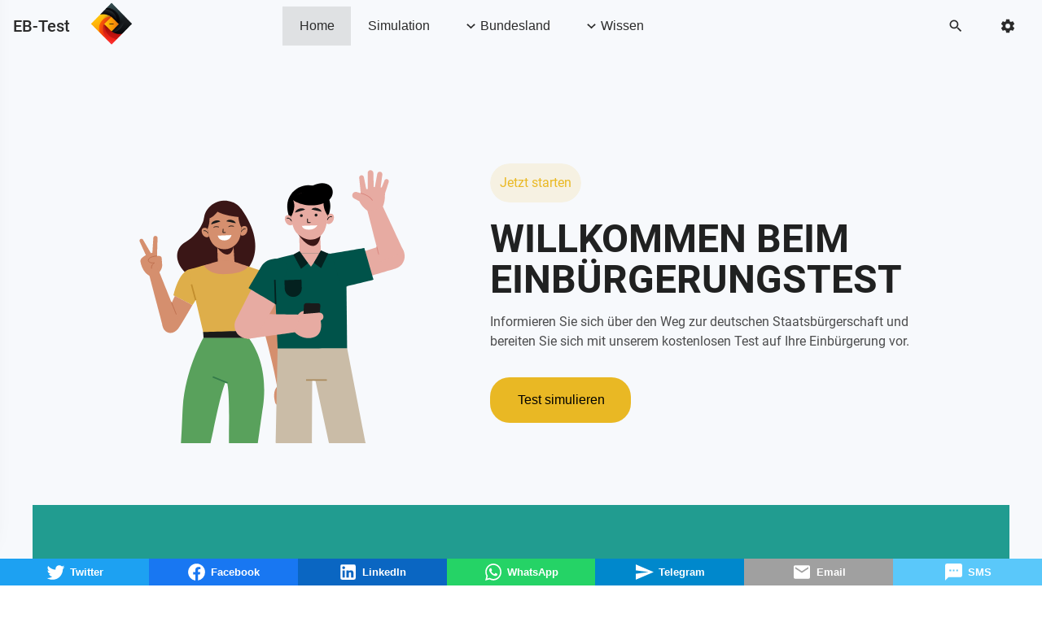

--- FILE ---
content_type: text/html; charset=utf-8
request_url: https://einbuergerungstest-deutschland.org/
body_size: 258696
content:
<!DOCTYPE html><html lang="de"><head><meta charset="utf-8">
<meta name="viewport" content="width=device-width, initial-scale=1">
<title>Einbürgerungstest Startseite</title>
<script>partytown = { debug: false, forward: [], lib: "/~partytown/", configPath: "~/config/partytown.config" }</script>
<script>/* Partytown 0.7.6 - MIT builder.io */
!function(t,e,n,i,r,o,a,d,s,c,p,l){function u(){l||(l=1,"/"==(a=(o.lib||"/~partytown/")+(o.debug?"debug/":""))[0]&&(s=e.querySelectorAll('script[type="text/partytown"]'),i!=t?i.dispatchEvent(new CustomEvent("pt1",{detail:t})):(d=setTimeout(f,1e4),e.addEventListener("pt0",w),r?h(1):n.serviceWorker?n.serviceWorker.register(a+(o.swPath||"partytown-sw.js"),{scope:a}).then((function(t){t.active?h():t.installing&&t.installing.addEventListener("statechange",(function(t){"activated"==t.target.state&&h()}))}),console.error):f())))}function h(t){c=e.createElement(t?"script":"iframe"),t||(c.setAttribute("style","display:block;width:0;height:0;border:0;visibility:hidden"),c.setAttribute("aria-hidden",!0)),c.src=a+"partytown-"+(t?"atomics.js?v=0.7.6":"sandbox-sw.html?"+Date.now()),e.body.appendChild(c)}function f(n,r){for(w(),i==t&&(o.forward||[]).map((function(e){delete t[e.split(".")[0]]})),n=0;n<s.length;n++)(r=e.createElement("script")).innerHTML=s[n].innerHTML,e.head.appendChild(r);c&&c.parentNode.removeChild(c)}function w(){clearTimeout(d)}o=t.partytown||{},i==t&&(o.forward||[]).map((function(e){p=t,e.split(".").map((function(e,n,i){p=p[i[n]]=n+1<i.length?"push"==i[n+1]?[]:p[i[n]]||{}:function(){(t._ptf=t._ptf||[]).push(i,arguments)}}))})),"complete"==e.readyState?u():(t.addEventListener("DOMContentLoaded",u),t.addEventListener("load",u))}(window,document,navigator,top,window.crossOriginIsolated);</script>
<script>window.loadTurnstile = new Promise(resolve => { window.onloadTurnstileCallback = function () { resolve(); delete window.onloadTurnstileCallback; delete window.loadTurnstile; } })</script>
<style id="vuetify-theme-stylesheet">:root {
      --v-theme-background: 247,249,252;
      --v-theme-background-overlay-multiplier: 1;
      --v-theme-surface: 255,255,255;
      --v-theme-surface-overlay-multiplier: 1;
      --v-theme-surface-bright: 255,255,255;
      --v-theme-surface-bright-overlay-multiplier: 1;
      --v-theme-surface-light: 238,238,238;
      --v-theme-surface-light-overlay-multiplier: 1;
      --v-theme-surface-variant: 66,66,66;
      --v-theme-surface-variant-overlay-multiplier: 2;
      --v-theme-on-surface-variant: 238,238,238;
      --v-theme-primary: 233,184,36;
      --v-theme-primary-overlay-multiplier: 1;
      --v-theme-primary-darken-1: 31,85,146;
      --v-theme-primary-darken-1-overlay-multiplier: 2;
      --v-theme-secondary: 72,169,166;
      --v-theme-secondary-overlay-multiplier: 1;
      --v-theme-secondary-darken-1: 1,135,134;
      --v-theme-secondary-darken-1-overlay-multiplier: 1;
      --v-theme-error: 244,67,54;
      --v-theme-error-overlay-multiplier: 1;
      --v-theme-info: 145,184,210;
      --v-theme-info-overlay-multiplier: 1;
      --v-theme-success: 79,190,163;
      --v-theme-success-overlay-multiplier: 1;
      --v-theme-warning: 255,193,7;
      --v-theme-warning-overlay-multiplier: 1;
      --v-theme-textcolor: 43,43,43;
      --v-theme-textcolor-overlay-multiplier: 2;
      --v-theme-white: 255,255,255;
      --v-theme-white-overlay-multiplier: 1;
      --v-theme-blue: 111,179,210;
      --v-theme-blue-overlay-multiplier: 1;
      --v-theme-accent: 33,156,144;
      --v-theme-accent-overlay-multiplier: 1;
      --v-theme-light: 247,249,252;
      --v-theme-light-overlay-multiplier: 1;
      --v-theme-dark: 43,43,43;
      --v-theme-dark-overlay-multiplier: 2;
      --v-theme-muted: 160,174,192;
      --v-theme-muted-overlay-multiplier: 1;
      --v-theme-green: 79,190,163;
      --v-theme-green-overlay-multiplier: 1;
      --v-theme-inactivelight: 211,211,211;
      --v-theme-inactivelight-overlay-multiplier: 1;
      --v-theme-inactivedark: 169,169,169;
      --v-theme-inactivedark-overlay-multiplier: 1;
      --v-theme-checkactive: 0,122,255;
      --v-theme-checkactive-overlay-multiplier: 1;
      --v-theme-checkactivebtn: 247,249,252;
      --v-theme-checkactivebtn-overlay-multiplier: 1;
      --v-theme-chatuserbackground: 79,190,163;
      --v-theme-chatuserbackground-overlay-multiplier: 1;
      --v-theme-chatoperatorbackground: 43,108,176;
      --v-theme-chatoperatorbackground-overlay-multiplier: 2;
      --v-theme-chattext: 255,255,255;
      --v-theme-chattext-overlay-multiplier: 1;
      --v-theme-herofontheader: 247,249,252;
      --v-theme-herofontheader-overlay-multiplier: 1;
      --v-theme-herofontsubheader: 145,184,210;
      --v-theme-herofontsubheader-overlay-multiplier: 1;
      --v-theme-heroopacitycolor: 43,43,43;
      --v-theme-heroopacitycolor-overlay-multiplier: 2;
      --v-theme-teamoverlaycolor: 43,43,43;
      --v-theme-teamoverlaycolor-overlay-multiplier: 2;
      --v-theme-navigationdrawerbackground: 247,249,252;
      --v-theme-navigationdrawerbackground-overlay-multiplier: 1;
      --v-theme-navigationdrawerdropdownbackground: 247,249,252;
      --v-theme-navigationdrawerdropdownbackground-overlay-multiplier: 1;
      --v-theme-navigationdrawerbackgrounditems: 247,249,252;
      --v-theme-navigationdrawerbackgrounditems-overlay-multiplier: 1;
      --v-theme-navigationdrawerheaderfont: 43,43,43;
      --v-theme-navigationdrawerheaderfont-overlay-multiplier: 2;
      --v-theme-navigationdraweritems: 43,43,43;
      --v-theme-navigationdraweritems-overlay-multiplier: 2;
      --v-theme-navigationbackground: 247,249,252;
      --v-theme-navigationbackground-overlay-multiplier: 1;
      --v-theme-navigationheaderfont: 43,43,43;
      --v-theme-navigationheaderfont-overlay-multiplier: 2;
      --v-theme-navigationitems: 43,43,43;
      --v-theme-navigationitems-overlay-multiplier: 2;
      --v-theme-navigationdropdownbackground: 247,249,252;
      --v-theme-navigationdropdownbackground-overlay-multiplier: 1;
      --v-theme-on-background: 0,0,0;
      --v-theme-on-surface: 0,0,0;
      --v-theme-on-surface-bright: 0,0,0;
      --v-theme-on-surface-light: 0,0,0;
      --v-theme-on-primary: 0,0,0;
      --v-theme-on-primary-darken-1: 255,255,255;
      --v-theme-on-secondary: 255,255,255;
      --v-theme-on-secondary-darken-1: 255,255,255;
      --v-theme-on-error: 255,255,255;
      --v-theme-on-info: 0,0,0;
      --v-theme-on-success: 0,0,0;
      --v-theme-on-warning: 0,0,0;
      --v-theme-on-textcolor: 255,255,255;
      --v-theme-on-white: 0,0,0;
      --v-theme-on-blue: 255,255,255;
      --v-theme-on-accent: 255,255,255;
      --v-theme-on-light: 0,0,0;
      --v-theme-on-dark: 255,255,255;
      --v-theme-on-muted: 0,0,0;
      --v-theme-on-green: 0,0,0;
      --v-theme-on-inactivelight: 0,0,0;
      --v-theme-on-inactivedark: 255,255,255;
      --v-theme-on-checkactive: 255,255,255;
      --v-theme-on-checkactivebtn: 0,0,0;
      --v-theme-on-chatuserbackground: 0,0,0;
      --v-theme-on-chatoperatorbackground: 255,255,255;
      --v-theme-on-chattext: 0,0,0;
      --v-theme-on-herofontheader: 0,0,0;
      --v-theme-on-herofontsubheader: 0,0,0;
      --v-theme-on-heroopacitycolor: 255,255,255;
      --v-theme-on-teamoverlaycolor: 255,255,255;
      --v-theme-on-navigationdrawerbackground: 0,0,0;
      --v-theme-on-navigationdrawerdropdownbackground: 0,0,0;
      --v-theme-on-navigationdrawerbackgrounditems: 0,0,0;
      --v-theme-on-navigationdrawerheaderfont: 255,255,255;
      --v-theme-on-navigationdraweritems: 255,255,255;
      --v-theme-on-navigationbackground: 0,0,0;
      --v-theme-on-navigationheaderfont: 255,255,255;
      --v-theme-on-navigationitems: 255,255,255;
      --v-theme-on-navigationdropdownbackground: 0,0,0;
      --v-border-color: 0, 0, 0;
      --v-border-opacity: 0.12;
      --v-high-emphasis-opacity: 0.87;
      --v-medium-emphasis-opacity: 0.6;
      --v-disabled-opacity: 0.38;
      --v-idle-opacity: 0.04;
      --v-hover-opacity: 0.04;
      --v-focus-opacity: 0.12;
      --v-selected-opacity: 0.08;
      --v-activated-opacity: 0.12;
      --v-pressed-opacity: 0.12;
      --v-dragged-opacity: 0.08;
      --v-theme-kbd: 33, 37, 41;
      --v-theme-on-kbd: 255, 255, 255;
      --v-theme-code: 245, 245, 245;
      --v-theme-on-code: 0, 0, 0;
    }
    .v-theme--light {
      color-scheme: normal;
      --v-theme-background: 247,249,252;
      --v-theme-background-overlay-multiplier: 1;
      --v-theme-surface: 255,255,255;
      --v-theme-surface-overlay-multiplier: 1;
      --v-theme-surface-bright: 255,255,255;
      --v-theme-surface-bright-overlay-multiplier: 1;
      --v-theme-surface-light: 238,238,238;
      --v-theme-surface-light-overlay-multiplier: 1;
      --v-theme-surface-variant: 66,66,66;
      --v-theme-surface-variant-overlay-multiplier: 2;
      --v-theme-on-surface-variant: 238,238,238;
      --v-theme-primary: 233,184,36;
      --v-theme-primary-overlay-multiplier: 1;
      --v-theme-primary-darken-1: 31,85,146;
      --v-theme-primary-darken-1-overlay-multiplier: 2;
      --v-theme-secondary: 72,169,166;
      --v-theme-secondary-overlay-multiplier: 1;
      --v-theme-secondary-darken-1: 1,135,134;
      --v-theme-secondary-darken-1-overlay-multiplier: 1;
      --v-theme-error: 244,67,54;
      --v-theme-error-overlay-multiplier: 1;
      --v-theme-info: 145,184,210;
      --v-theme-info-overlay-multiplier: 1;
      --v-theme-success: 79,190,163;
      --v-theme-success-overlay-multiplier: 1;
      --v-theme-warning: 255,193,7;
      --v-theme-warning-overlay-multiplier: 1;
      --v-theme-textcolor: 43,43,43;
      --v-theme-textcolor-overlay-multiplier: 2;
      --v-theme-white: 255,255,255;
      --v-theme-white-overlay-multiplier: 1;
      --v-theme-blue: 111,179,210;
      --v-theme-blue-overlay-multiplier: 1;
      --v-theme-accent: 33,156,144;
      --v-theme-accent-overlay-multiplier: 1;
      --v-theme-light: 247,249,252;
      --v-theme-light-overlay-multiplier: 1;
      --v-theme-dark: 43,43,43;
      --v-theme-dark-overlay-multiplier: 2;
      --v-theme-muted: 160,174,192;
      --v-theme-muted-overlay-multiplier: 1;
      --v-theme-green: 79,190,163;
      --v-theme-green-overlay-multiplier: 1;
      --v-theme-inactivelight: 211,211,211;
      --v-theme-inactivelight-overlay-multiplier: 1;
      --v-theme-inactivedark: 169,169,169;
      --v-theme-inactivedark-overlay-multiplier: 1;
      --v-theme-checkactive: 0,122,255;
      --v-theme-checkactive-overlay-multiplier: 1;
      --v-theme-checkactivebtn: 247,249,252;
      --v-theme-checkactivebtn-overlay-multiplier: 1;
      --v-theme-chatuserbackground: 79,190,163;
      --v-theme-chatuserbackground-overlay-multiplier: 1;
      --v-theme-chatoperatorbackground: 43,108,176;
      --v-theme-chatoperatorbackground-overlay-multiplier: 2;
      --v-theme-chattext: 255,255,255;
      --v-theme-chattext-overlay-multiplier: 1;
      --v-theme-herofontheader: 247,249,252;
      --v-theme-herofontheader-overlay-multiplier: 1;
      --v-theme-herofontsubheader: 145,184,210;
      --v-theme-herofontsubheader-overlay-multiplier: 1;
      --v-theme-heroopacitycolor: 43,43,43;
      --v-theme-heroopacitycolor-overlay-multiplier: 2;
      --v-theme-teamoverlaycolor: 43,43,43;
      --v-theme-teamoverlaycolor-overlay-multiplier: 2;
      --v-theme-navigationdrawerbackground: 247,249,252;
      --v-theme-navigationdrawerbackground-overlay-multiplier: 1;
      --v-theme-navigationdrawerdropdownbackground: 247,249,252;
      --v-theme-navigationdrawerdropdownbackground-overlay-multiplier: 1;
      --v-theme-navigationdrawerbackgrounditems: 247,249,252;
      --v-theme-navigationdrawerbackgrounditems-overlay-multiplier: 1;
      --v-theme-navigationdrawerheaderfont: 43,43,43;
      --v-theme-navigationdrawerheaderfont-overlay-multiplier: 2;
      --v-theme-navigationdraweritems: 43,43,43;
      --v-theme-navigationdraweritems-overlay-multiplier: 2;
      --v-theme-navigationbackground: 247,249,252;
      --v-theme-navigationbackground-overlay-multiplier: 1;
      --v-theme-navigationheaderfont: 43,43,43;
      --v-theme-navigationheaderfont-overlay-multiplier: 2;
      --v-theme-navigationitems: 43,43,43;
      --v-theme-navigationitems-overlay-multiplier: 2;
      --v-theme-navigationdropdownbackground: 247,249,252;
      --v-theme-navigationdropdownbackground-overlay-multiplier: 1;
      --v-theme-on-background: 0,0,0;
      --v-theme-on-surface: 0,0,0;
      --v-theme-on-surface-bright: 0,0,0;
      --v-theme-on-surface-light: 0,0,0;
      --v-theme-on-primary: 0,0,0;
      --v-theme-on-primary-darken-1: 255,255,255;
      --v-theme-on-secondary: 255,255,255;
      --v-theme-on-secondary-darken-1: 255,255,255;
      --v-theme-on-error: 255,255,255;
      --v-theme-on-info: 0,0,0;
      --v-theme-on-success: 0,0,0;
      --v-theme-on-warning: 0,0,0;
      --v-theme-on-textcolor: 255,255,255;
      --v-theme-on-white: 0,0,0;
      --v-theme-on-blue: 255,255,255;
      --v-theme-on-accent: 255,255,255;
      --v-theme-on-light: 0,0,0;
      --v-theme-on-dark: 255,255,255;
      --v-theme-on-muted: 0,0,0;
      --v-theme-on-green: 0,0,0;
      --v-theme-on-inactivelight: 0,0,0;
      --v-theme-on-inactivedark: 255,255,255;
      --v-theme-on-checkactive: 255,255,255;
      --v-theme-on-checkactivebtn: 0,0,0;
      --v-theme-on-chatuserbackground: 0,0,0;
      --v-theme-on-chatoperatorbackground: 255,255,255;
      --v-theme-on-chattext: 0,0,0;
      --v-theme-on-herofontheader: 0,0,0;
      --v-theme-on-herofontsubheader: 0,0,0;
      --v-theme-on-heroopacitycolor: 255,255,255;
      --v-theme-on-teamoverlaycolor: 255,255,255;
      --v-theme-on-navigationdrawerbackground: 0,0,0;
      --v-theme-on-navigationdrawerdropdownbackground: 0,0,0;
      --v-theme-on-navigationdrawerbackgrounditems: 0,0,0;
      --v-theme-on-navigationdrawerheaderfont: 255,255,255;
      --v-theme-on-navigationdraweritems: 255,255,255;
      --v-theme-on-navigationbackground: 0,0,0;
      --v-theme-on-navigationheaderfont: 255,255,255;
      --v-theme-on-navigationitems: 255,255,255;
      --v-theme-on-navigationdropdownbackground: 0,0,0;
      --v-border-color: 0, 0, 0;
      --v-border-opacity: 0.12;
      --v-high-emphasis-opacity: 0.87;
      --v-medium-emphasis-opacity: 0.6;
      --v-disabled-opacity: 0.38;
      --v-idle-opacity: 0.04;
      --v-hover-opacity: 0.04;
      --v-focus-opacity: 0.12;
      --v-selected-opacity: 0.08;
      --v-activated-opacity: 0.12;
      --v-pressed-opacity: 0.12;
      --v-dragged-opacity: 0.08;
      --v-theme-kbd: 33, 37, 41;
      --v-theme-on-kbd: 255, 255, 255;
      --v-theme-code: 245, 245, 245;
      --v-theme-on-code: 0, 0, 0;
    }
    .v-theme--dark {
      color-scheme: dark;
      --v-theme-background: 43,43,43;
      --v-theme-background-overlay-multiplier: 1;
      --v-theme-surface: 33,33,33;
      --v-theme-surface-overlay-multiplier: 1;
      --v-theme-surface-bright: 204,191,214;
      --v-theme-surface-bright-overlay-multiplier: 2;
      --v-theme-surface-light: 66,66,66;
      --v-theme-surface-light-overlay-multiplier: 1;
      --v-theme-surface-variant: 163,163,163;
      --v-theme-surface-variant-overlay-multiplier: 2;
      --v-theme-on-surface-variant: 66,66,66;
      --v-theme-primary: 233,184,36;
      --v-theme-primary-overlay-multiplier: 2;
      --v-theme-primary-darken-1: 39,124,193;
      --v-theme-primary-darken-1-overlay-multiplier: 2;
      --v-theme-secondary: 84,182,178;
      --v-theme-secondary-overlay-multiplier: 2;
      --v-theme-secondary-darken-1: 72,169,166;
      --v-theme-secondary-darken-1-overlay-multiplier: 2;
      --v-theme-error: 244,67,54;
      --v-theme-error-overlay-multiplier: 2;
      --v-theme-info: 145,184,210;
      --v-theme-info-overlay-multiplier: 2;
      --v-theme-success: 79,190,163;
      --v-theme-success-overlay-multiplier: 2;
      --v-theme-warning: 255,193,7;
      --v-theme-warning-overlay-multiplier: 2;
      --v-theme-textcolor: 247,249,252;
      --v-theme-textcolor-overlay-multiplier: 2;
      --v-theme-white: 255,255,255;
      --v-theme-white-overlay-multiplier: 2;
      --v-theme-blue: 111,179,210;
      --v-theme-blue-overlay-multiplier: 2;
      --v-theme-accent: 33,156,144;
      --v-theme-accent-overlay-multiplier: 2;
      --v-theme-light: 43,43,43;
      --v-theme-light-overlay-multiplier: 1;
      --v-theme-dark: 247,249,252;
      --v-theme-dark-overlay-multiplier: 2;
      --v-theme-muted: 160,174,192;
      --v-theme-muted-overlay-multiplier: 2;
      --v-theme-green: 79,190,163;
      --v-theme-green-overlay-multiplier: 2;
      --v-theme-inactivelight: 211,211,211;
      --v-theme-inactivelight-overlay-multiplier: 2;
      --v-theme-inactivedark: 169,169,169;
      --v-theme-inactivedark-overlay-multiplier: 2;
      --v-theme-checkactive: 0,122,255;
      --v-theme-checkactive-overlay-multiplier: 2;
      --v-theme-checkactivebtn: 247,249,252;
      --v-theme-checkactivebtn-overlay-multiplier: 2;
      --v-theme-chatuserbackground: 79,190,163;
      --v-theme-chatuserbackground-overlay-multiplier: 2;
      --v-theme-chatoperatorbackground: 43,108,176;
      --v-theme-chatoperatorbackground-overlay-multiplier: 1;
      --v-theme-chattext: 255,255,255;
      --v-theme-chattext-overlay-multiplier: 2;
      --v-theme-herofontheader: 247,249,252;
      --v-theme-herofontheader-overlay-multiplier: 2;
      --v-theme-herofontsubheader: 145,184,210;
      --v-theme-herofontsubheader-overlay-multiplier: 2;
      --v-theme-heroopacitycolor: 43,43,43;
      --v-theme-heroopacitycolor-overlay-multiplier: 1;
      --v-theme-teamoverlaycolor: 43,43,43;
      --v-theme-teamoverlaycolor-overlay-multiplier: 1;
      --v-theme-navigationdrawerbackground: 43,43,43;
      --v-theme-navigationdrawerbackground-overlay-multiplier: 1;
      --v-theme-navigationdrawerdropdownbackground: 43,43,43;
      --v-theme-navigationdrawerdropdownbackground-overlay-multiplier: 1;
      --v-theme-navigationdrawerbackgrounditems: 43,43,43;
      --v-theme-navigationdrawerbackgrounditems-overlay-multiplier: 1;
      --v-theme-navigationdrawerheaderfont: 247,249,252;
      --v-theme-navigationdrawerheaderfont-overlay-multiplier: 2;
      --v-theme-navigationdraweritems: 247,249,252;
      --v-theme-navigationdraweritems-overlay-multiplier: 2;
      --v-theme-navigationbackground: 43,43,43;
      --v-theme-navigationbackground-overlay-multiplier: 1;
      --v-theme-navigationheaderfont: 247,249,252;
      --v-theme-navigationheaderfont-overlay-multiplier: 2;
      --v-theme-navigationitems: 247,249,252;
      --v-theme-navigationitems-overlay-multiplier: 2;
      --v-theme-navigationdropdownbackground: 43,43,43;
      --v-theme-navigationdropdownbackground-overlay-multiplier: 1;
      --v-theme-on-background: 255,255,255;
      --v-theme-on-surface: 255,255,255;
      --v-theme-on-surface-bright: 0,0,0;
      --v-theme-on-surface-light: 255,255,255;
      --v-theme-on-primary: 0,0,0;
      --v-theme-on-primary-darken-1: 255,255,255;
      --v-theme-on-secondary: 255,255,255;
      --v-theme-on-secondary-darken-1: 255,255,255;
      --v-theme-on-error: 255,255,255;
      --v-theme-on-info: 0,0,0;
      --v-theme-on-success: 0,0,0;
      --v-theme-on-warning: 0,0,0;
      --v-theme-on-textcolor: 0,0,0;
      --v-theme-on-white: 0,0,0;
      --v-theme-on-blue: 255,255,255;
      --v-theme-on-accent: 255,255,255;
      --v-theme-on-light: 255,255,255;
      --v-theme-on-dark: 0,0,0;
      --v-theme-on-muted: 0,0,0;
      --v-theme-on-green: 0,0,0;
      --v-theme-on-inactivelight: 0,0,0;
      --v-theme-on-inactivedark: 255,255,255;
      --v-theme-on-checkactive: 255,255,255;
      --v-theme-on-checkactivebtn: 0,0,0;
      --v-theme-on-chatuserbackground: 0,0,0;
      --v-theme-on-chatoperatorbackground: 255,255,255;
      --v-theme-on-chattext: 0,0,0;
      --v-theme-on-herofontheader: 0,0,0;
      --v-theme-on-herofontsubheader: 0,0,0;
      --v-theme-on-heroopacitycolor: 255,255,255;
      --v-theme-on-teamoverlaycolor: 255,255,255;
      --v-theme-on-navigationdrawerbackground: 255,255,255;
      --v-theme-on-navigationdrawerdropdownbackground: 255,255,255;
      --v-theme-on-navigationdrawerbackgrounditems: 255,255,255;
      --v-theme-on-navigationdrawerheaderfont: 0,0,0;
      --v-theme-on-navigationdraweritems: 0,0,0;
      --v-theme-on-navigationbackground: 255,255,255;
      --v-theme-on-navigationheaderfont: 0,0,0;
      --v-theme-on-navigationitems: 0,0,0;
      --v-theme-on-navigationdropdownbackground: 255,255,255;
      --v-border-color: 255, 255, 255;
      --v-border-opacity: 0.12;
      --v-high-emphasis-opacity: 1;
      --v-medium-emphasis-opacity: 0.7;
      --v-disabled-opacity: 0.5;
      --v-idle-opacity: 0.1;
      --v-hover-opacity: 0.04;
      --v-focus-opacity: 0.12;
      --v-selected-opacity: 0.08;
      --v-activated-opacity: 0.12;
      --v-pressed-opacity: 0.16;
      --v-dragged-opacity: 0.08;
      --v-theme-kbd: 33, 37, 41;
      --v-theme-on-kbd: 255, 255, 255;
      --v-theme-code: 52, 52, 52;
      --v-theme-on-code: 204, 204, 204;
    }
    .bg-background {
      --v-theme-overlay-multiplier: var(--v-theme-background-overlay-multiplier);
      background-color: rgb(var(--v-theme-background)) !important;
      color: rgb(var(--v-theme-on-background)) !important;
    }
    .bg-surface {
      --v-theme-overlay-multiplier: var(--v-theme-surface-overlay-multiplier);
      background-color: rgb(var(--v-theme-surface)) !important;
      color: rgb(var(--v-theme-on-surface)) !important;
    }
    .bg-surface-bright {
      --v-theme-overlay-multiplier: var(--v-theme-surface-bright-overlay-multiplier);
      background-color: rgb(var(--v-theme-surface-bright)) !important;
      color: rgb(var(--v-theme-on-surface-bright)) !important;
    }
    .bg-surface-light {
      --v-theme-overlay-multiplier: var(--v-theme-surface-light-overlay-multiplier);
      background-color: rgb(var(--v-theme-surface-light)) !important;
      color: rgb(var(--v-theme-on-surface-light)) !important;
    }
    .bg-surface-variant {
      --v-theme-overlay-multiplier: var(--v-theme-surface-variant-overlay-multiplier);
      background-color: rgb(var(--v-theme-surface-variant)) !important;
      color: rgb(var(--v-theme-on-surface-variant)) !important;
    }
    .bg-primary {
      --v-theme-overlay-multiplier: var(--v-theme-primary-overlay-multiplier);
      background-color: rgb(var(--v-theme-primary)) !important;
      color: rgb(var(--v-theme-on-primary)) !important;
    }
    .bg-primary-darken-1 {
      --v-theme-overlay-multiplier: var(--v-theme-primary-darken-1-overlay-multiplier);
      background-color: rgb(var(--v-theme-primary-darken-1)) !important;
      color: rgb(var(--v-theme-on-primary-darken-1)) !important;
    }
    .bg-secondary {
      --v-theme-overlay-multiplier: var(--v-theme-secondary-overlay-multiplier);
      background-color: rgb(var(--v-theme-secondary)) !important;
      color: rgb(var(--v-theme-on-secondary)) !important;
    }
    .bg-secondary-darken-1 {
      --v-theme-overlay-multiplier: var(--v-theme-secondary-darken-1-overlay-multiplier);
      background-color: rgb(var(--v-theme-secondary-darken-1)) !important;
      color: rgb(var(--v-theme-on-secondary-darken-1)) !important;
    }
    .bg-error {
      --v-theme-overlay-multiplier: var(--v-theme-error-overlay-multiplier);
      background-color: rgb(var(--v-theme-error)) !important;
      color: rgb(var(--v-theme-on-error)) !important;
    }
    .bg-info {
      --v-theme-overlay-multiplier: var(--v-theme-info-overlay-multiplier);
      background-color: rgb(var(--v-theme-info)) !important;
      color: rgb(var(--v-theme-on-info)) !important;
    }
    .bg-success {
      --v-theme-overlay-multiplier: var(--v-theme-success-overlay-multiplier);
      background-color: rgb(var(--v-theme-success)) !important;
      color: rgb(var(--v-theme-on-success)) !important;
    }
    .bg-warning {
      --v-theme-overlay-multiplier: var(--v-theme-warning-overlay-multiplier);
      background-color: rgb(var(--v-theme-warning)) !important;
      color: rgb(var(--v-theme-on-warning)) !important;
    }
    .bg-textcolor {
      --v-theme-overlay-multiplier: var(--v-theme-textcolor-overlay-multiplier);
      background-color: rgb(var(--v-theme-textcolor)) !important;
      color: rgb(var(--v-theme-on-textcolor)) !important;
    }
    .bg-white {
      --v-theme-overlay-multiplier: var(--v-theme-white-overlay-multiplier);
      background-color: rgb(var(--v-theme-white)) !important;
      color: rgb(var(--v-theme-on-white)) !important;
    }
    .bg-blue {
      --v-theme-overlay-multiplier: var(--v-theme-blue-overlay-multiplier);
      background-color: rgb(var(--v-theme-blue)) !important;
      color: rgb(var(--v-theme-on-blue)) !important;
    }
    .bg-accent {
      --v-theme-overlay-multiplier: var(--v-theme-accent-overlay-multiplier);
      background-color: rgb(var(--v-theme-accent)) !important;
      color: rgb(var(--v-theme-on-accent)) !important;
    }
    .bg-light {
      --v-theme-overlay-multiplier: var(--v-theme-light-overlay-multiplier);
      background-color: rgb(var(--v-theme-light)) !important;
      color: rgb(var(--v-theme-on-light)) !important;
    }
    .bg-dark {
      --v-theme-overlay-multiplier: var(--v-theme-dark-overlay-multiplier);
      background-color: rgb(var(--v-theme-dark)) !important;
      color: rgb(var(--v-theme-on-dark)) !important;
    }
    .bg-muted {
      --v-theme-overlay-multiplier: var(--v-theme-muted-overlay-multiplier);
      background-color: rgb(var(--v-theme-muted)) !important;
      color: rgb(var(--v-theme-on-muted)) !important;
    }
    .bg-green {
      --v-theme-overlay-multiplier: var(--v-theme-green-overlay-multiplier);
      background-color: rgb(var(--v-theme-green)) !important;
      color: rgb(var(--v-theme-on-green)) !important;
    }
    .bg-inactivelight {
      --v-theme-overlay-multiplier: var(--v-theme-inactivelight-overlay-multiplier);
      background-color: rgb(var(--v-theme-inactivelight)) !important;
      color: rgb(var(--v-theme-on-inactivelight)) !important;
    }
    .bg-inactivedark {
      --v-theme-overlay-multiplier: var(--v-theme-inactivedark-overlay-multiplier);
      background-color: rgb(var(--v-theme-inactivedark)) !important;
      color: rgb(var(--v-theme-on-inactivedark)) !important;
    }
    .bg-checkactive {
      --v-theme-overlay-multiplier: var(--v-theme-checkactive-overlay-multiplier);
      background-color: rgb(var(--v-theme-checkactive)) !important;
      color: rgb(var(--v-theme-on-checkactive)) !important;
    }
    .bg-checkactivebtn {
      --v-theme-overlay-multiplier: var(--v-theme-checkactivebtn-overlay-multiplier);
      background-color: rgb(var(--v-theme-checkactivebtn)) !important;
      color: rgb(var(--v-theme-on-checkactivebtn)) !important;
    }
    .bg-chatuserbackground {
      --v-theme-overlay-multiplier: var(--v-theme-chatuserbackground-overlay-multiplier);
      background-color: rgb(var(--v-theme-chatuserbackground)) !important;
      color: rgb(var(--v-theme-on-chatuserbackground)) !important;
    }
    .bg-chatoperatorbackground {
      --v-theme-overlay-multiplier: var(--v-theme-chatoperatorbackground-overlay-multiplier);
      background-color: rgb(var(--v-theme-chatoperatorbackground)) !important;
      color: rgb(var(--v-theme-on-chatoperatorbackground)) !important;
    }
    .bg-chattext {
      --v-theme-overlay-multiplier: var(--v-theme-chattext-overlay-multiplier);
      background-color: rgb(var(--v-theme-chattext)) !important;
      color: rgb(var(--v-theme-on-chattext)) !important;
    }
    .bg-herofontheader {
      --v-theme-overlay-multiplier: var(--v-theme-herofontheader-overlay-multiplier);
      background-color: rgb(var(--v-theme-herofontheader)) !important;
      color: rgb(var(--v-theme-on-herofontheader)) !important;
    }
    .bg-herofontsubheader {
      --v-theme-overlay-multiplier: var(--v-theme-herofontsubheader-overlay-multiplier);
      background-color: rgb(var(--v-theme-herofontsubheader)) !important;
      color: rgb(var(--v-theme-on-herofontsubheader)) !important;
    }
    .bg-heroopacitycolor {
      --v-theme-overlay-multiplier: var(--v-theme-heroopacitycolor-overlay-multiplier);
      background-color: rgb(var(--v-theme-heroopacitycolor)) !important;
      color: rgb(var(--v-theme-on-heroopacitycolor)) !important;
    }
    .bg-teamoverlaycolor {
      --v-theme-overlay-multiplier: var(--v-theme-teamoverlaycolor-overlay-multiplier);
      background-color: rgb(var(--v-theme-teamoverlaycolor)) !important;
      color: rgb(var(--v-theme-on-teamoverlaycolor)) !important;
    }
    .bg-navigationdrawerbackground {
      --v-theme-overlay-multiplier: var(--v-theme-navigationdrawerbackground-overlay-multiplier);
      background-color: rgb(var(--v-theme-navigationdrawerbackground)) !important;
      color: rgb(var(--v-theme-on-navigationdrawerbackground)) !important;
    }
    .bg-navigationdrawerdropdownbackground {
      --v-theme-overlay-multiplier: var(--v-theme-navigationdrawerdropdownbackground-overlay-multiplier);
      background-color: rgb(var(--v-theme-navigationdrawerdropdownbackground)) !important;
      color: rgb(var(--v-theme-on-navigationdrawerdropdownbackground)) !important;
    }
    .bg-navigationdrawerbackgrounditems {
      --v-theme-overlay-multiplier: var(--v-theme-navigationdrawerbackgrounditems-overlay-multiplier);
      background-color: rgb(var(--v-theme-navigationdrawerbackgrounditems)) !important;
      color: rgb(var(--v-theme-on-navigationdrawerbackgrounditems)) !important;
    }
    .bg-navigationdrawerheaderfont {
      --v-theme-overlay-multiplier: var(--v-theme-navigationdrawerheaderfont-overlay-multiplier);
      background-color: rgb(var(--v-theme-navigationdrawerheaderfont)) !important;
      color: rgb(var(--v-theme-on-navigationdrawerheaderfont)) !important;
    }
    .bg-navigationdraweritems {
      --v-theme-overlay-multiplier: var(--v-theme-navigationdraweritems-overlay-multiplier);
      background-color: rgb(var(--v-theme-navigationdraweritems)) !important;
      color: rgb(var(--v-theme-on-navigationdraweritems)) !important;
    }
    .bg-navigationbackground {
      --v-theme-overlay-multiplier: var(--v-theme-navigationbackground-overlay-multiplier);
      background-color: rgb(var(--v-theme-navigationbackground)) !important;
      color: rgb(var(--v-theme-on-navigationbackground)) !important;
    }
    .bg-navigationheaderfont {
      --v-theme-overlay-multiplier: var(--v-theme-navigationheaderfont-overlay-multiplier);
      background-color: rgb(var(--v-theme-navigationheaderfont)) !important;
      color: rgb(var(--v-theme-on-navigationheaderfont)) !important;
    }
    .bg-navigationitems {
      --v-theme-overlay-multiplier: var(--v-theme-navigationitems-overlay-multiplier);
      background-color: rgb(var(--v-theme-navigationitems)) !important;
      color: rgb(var(--v-theme-on-navigationitems)) !important;
    }
    .bg-navigationdropdownbackground {
      --v-theme-overlay-multiplier: var(--v-theme-navigationdropdownbackground-overlay-multiplier);
      background-color: rgb(var(--v-theme-navigationdropdownbackground)) !important;
      color: rgb(var(--v-theme-on-navigationdropdownbackground)) !important;
    }
    .text-background {
      color: rgb(var(--v-theme-background)) !important;
    }
    .border-background {
      --v-border-color: var(--v-theme-background);
    }
    .text-surface {
      color: rgb(var(--v-theme-surface)) !important;
    }
    .border-surface {
      --v-border-color: var(--v-theme-surface);
    }
    .text-surface-bright {
      color: rgb(var(--v-theme-surface-bright)) !important;
    }
    .border-surface-bright {
      --v-border-color: var(--v-theme-surface-bright);
    }
    .text-surface-light {
      color: rgb(var(--v-theme-surface-light)) !important;
    }
    .border-surface-light {
      --v-border-color: var(--v-theme-surface-light);
    }
    .text-surface-variant {
      color: rgb(var(--v-theme-surface-variant)) !important;
    }
    .border-surface-variant {
      --v-border-color: var(--v-theme-surface-variant);
    }
    .on-surface-variant {
      color: rgb(var(--v-theme-on-surface-variant)) !important;
    }
    .text-primary {
      color: rgb(var(--v-theme-primary)) !important;
    }
    .border-primary {
      --v-border-color: var(--v-theme-primary);
    }
    .text-primary-darken-1 {
      color: rgb(var(--v-theme-primary-darken-1)) !important;
    }
    .border-primary-darken-1 {
      --v-border-color: var(--v-theme-primary-darken-1);
    }
    .text-secondary {
      color: rgb(var(--v-theme-secondary)) !important;
    }
    .border-secondary {
      --v-border-color: var(--v-theme-secondary);
    }
    .text-secondary-darken-1 {
      color: rgb(var(--v-theme-secondary-darken-1)) !important;
    }
    .border-secondary-darken-1 {
      --v-border-color: var(--v-theme-secondary-darken-1);
    }
    .text-error {
      color: rgb(var(--v-theme-error)) !important;
    }
    .border-error {
      --v-border-color: var(--v-theme-error);
    }
    .text-info {
      color: rgb(var(--v-theme-info)) !important;
    }
    .border-info {
      --v-border-color: var(--v-theme-info);
    }
    .text-success {
      color: rgb(var(--v-theme-success)) !important;
    }
    .border-success {
      --v-border-color: var(--v-theme-success);
    }
    .text-warning {
      color: rgb(var(--v-theme-warning)) !important;
    }
    .border-warning {
      --v-border-color: var(--v-theme-warning);
    }
    .text-textcolor {
      color: rgb(var(--v-theme-textcolor)) !important;
    }
    .border-textcolor {
      --v-border-color: var(--v-theme-textcolor);
    }
    .text-white {
      color: rgb(var(--v-theme-white)) !important;
    }
    .border-white {
      --v-border-color: var(--v-theme-white);
    }
    .text-blue {
      color: rgb(var(--v-theme-blue)) !important;
    }
    .border-blue {
      --v-border-color: var(--v-theme-blue);
    }
    .text-accent {
      color: rgb(var(--v-theme-accent)) !important;
    }
    .border-accent {
      --v-border-color: var(--v-theme-accent);
    }
    .text-light {
      color: rgb(var(--v-theme-light)) !important;
    }
    .border-light {
      --v-border-color: var(--v-theme-light);
    }
    .text-dark {
      color: rgb(var(--v-theme-dark)) !important;
    }
    .border-dark {
      --v-border-color: var(--v-theme-dark);
    }
    .text-muted {
      color: rgb(var(--v-theme-muted)) !important;
    }
    .border-muted {
      --v-border-color: var(--v-theme-muted);
    }
    .text-green {
      color: rgb(var(--v-theme-green)) !important;
    }
    .border-green {
      --v-border-color: var(--v-theme-green);
    }
    .text-inactivelight {
      color: rgb(var(--v-theme-inactivelight)) !important;
    }
    .border-inactivelight {
      --v-border-color: var(--v-theme-inactivelight);
    }
    .text-inactivedark {
      color: rgb(var(--v-theme-inactivedark)) !important;
    }
    .border-inactivedark {
      --v-border-color: var(--v-theme-inactivedark);
    }
    .text-checkactive {
      color: rgb(var(--v-theme-checkactive)) !important;
    }
    .border-checkactive {
      --v-border-color: var(--v-theme-checkactive);
    }
    .text-checkactivebtn {
      color: rgb(var(--v-theme-checkactivebtn)) !important;
    }
    .border-checkactivebtn {
      --v-border-color: var(--v-theme-checkactivebtn);
    }
    .text-chatuserbackground {
      color: rgb(var(--v-theme-chatuserbackground)) !important;
    }
    .border-chatuserbackground {
      --v-border-color: var(--v-theme-chatuserbackground);
    }
    .text-chatoperatorbackground {
      color: rgb(var(--v-theme-chatoperatorbackground)) !important;
    }
    .border-chatoperatorbackground {
      --v-border-color: var(--v-theme-chatoperatorbackground);
    }
    .text-chattext {
      color: rgb(var(--v-theme-chattext)) !important;
    }
    .border-chattext {
      --v-border-color: var(--v-theme-chattext);
    }
    .text-herofontheader {
      color: rgb(var(--v-theme-herofontheader)) !important;
    }
    .border-herofontheader {
      --v-border-color: var(--v-theme-herofontheader);
    }
    .text-herofontsubheader {
      color: rgb(var(--v-theme-herofontsubheader)) !important;
    }
    .border-herofontsubheader {
      --v-border-color: var(--v-theme-herofontsubheader);
    }
    .text-heroopacitycolor {
      color: rgb(var(--v-theme-heroopacitycolor)) !important;
    }
    .border-heroopacitycolor {
      --v-border-color: var(--v-theme-heroopacitycolor);
    }
    .text-teamoverlaycolor {
      color: rgb(var(--v-theme-teamoverlaycolor)) !important;
    }
    .border-teamoverlaycolor {
      --v-border-color: var(--v-theme-teamoverlaycolor);
    }
    .text-navigationdrawerbackground {
      color: rgb(var(--v-theme-navigationdrawerbackground)) !important;
    }
    .border-navigationdrawerbackground {
      --v-border-color: var(--v-theme-navigationdrawerbackground);
    }
    .text-navigationdrawerdropdownbackground {
      color: rgb(var(--v-theme-navigationdrawerdropdownbackground)) !important;
    }
    .border-navigationdrawerdropdownbackground {
      --v-border-color: var(--v-theme-navigationdrawerdropdownbackground);
    }
    .text-navigationdrawerbackgrounditems {
      color: rgb(var(--v-theme-navigationdrawerbackgrounditems)) !important;
    }
    .border-navigationdrawerbackgrounditems {
      --v-border-color: var(--v-theme-navigationdrawerbackgrounditems);
    }
    .text-navigationdrawerheaderfont {
      color: rgb(var(--v-theme-navigationdrawerheaderfont)) !important;
    }
    .border-navigationdrawerheaderfont {
      --v-border-color: var(--v-theme-navigationdrawerheaderfont);
    }
    .text-navigationdraweritems {
      color: rgb(var(--v-theme-navigationdraweritems)) !important;
    }
    .border-navigationdraweritems {
      --v-border-color: var(--v-theme-navigationdraweritems);
    }
    .text-navigationbackground {
      color: rgb(var(--v-theme-navigationbackground)) !important;
    }
    .border-navigationbackground {
      --v-border-color: var(--v-theme-navigationbackground);
    }
    .text-navigationheaderfont {
      color: rgb(var(--v-theme-navigationheaderfont)) !important;
    }
    .border-navigationheaderfont {
      --v-border-color: var(--v-theme-navigationheaderfont);
    }
    .text-navigationitems {
      color: rgb(var(--v-theme-navigationitems)) !important;
    }
    .border-navigationitems {
      --v-border-color: var(--v-theme-navigationitems);
    }
    .text-navigationdropdownbackground {
      color: rgb(var(--v-theme-navigationdropdownbackground)) !important;
    }
    .border-navigationdropdownbackground {
      --v-border-color: var(--v-theme-navigationdropdownbackground);
    }
    .on-background {
      color: rgb(var(--v-theme-on-background)) !important;
    }
    .on-surface {
      color: rgb(var(--v-theme-on-surface)) !important;
    }
    .on-surface-bright {
      color: rgb(var(--v-theme-on-surface-bright)) !important;
    }
    .on-surface-light {
      color: rgb(var(--v-theme-on-surface-light)) !important;
    }
    .on-primary {
      color: rgb(var(--v-theme-on-primary)) !important;
    }
    .on-primary-darken-1 {
      color: rgb(var(--v-theme-on-primary-darken-1)) !important;
    }
    .on-secondary {
      color: rgb(var(--v-theme-on-secondary)) !important;
    }
    .on-secondary-darken-1 {
      color: rgb(var(--v-theme-on-secondary-darken-1)) !important;
    }
    .on-error {
      color: rgb(var(--v-theme-on-error)) !important;
    }
    .on-info {
      color: rgb(var(--v-theme-on-info)) !important;
    }
    .on-success {
      color: rgb(var(--v-theme-on-success)) !important;
    }
    .on-warning {
      color: rgb(var(--v-theme-on-warning)) !important;
    }
    .on-textcolor {
      color: rgb(var(--v-theme-on-textcolor)) !important;
    }
    .on-white {
      color: rgb(var(--v-theme-on-white)) !important;
    }
    .on-blue {
      color: rgb(var(--v-theme-on-blue)) !important;
    }
    .on-accent {
      color: rgb(var(--v-theme-on-accent)) !important;
    }
    .on-light {
      color: rgb(var(--v-theme-on-light)) !important;
    }
    .on-dark {
      color: rgb(var(--v-theme-on-dark)) !important;
    }
    .on-muted {
      color: rgb(var(--v-theme-on-muted)) !important;
    }
    .on-green {
      color: rgb(var(--v-theme-on-green)) !important;
    }
    .on-inactivelight {
      color: rgb(var(--v-theme-on-inactivelight)) !important;
    }
    .on-inactivedark {
      color: rgb(var(--v-theme-on-inactivedark)) !important;
    }
    .on-checkactive {
      color: rgb(var(--v-theme-on-checkactive)) !important;
    }
    .on-checkactivebtn {
      color: rgb(var(--v-theme-on-checkactivebtn)) !important;
    }
    .on-chatuserbackground {
      color: rgb(var(--v-theme-on-chatuserbackground)) !important;
    }
    .on-chatoperatorbackground {
      color: rgb(var(--v-theme-on-chatoperatorbackground)) !important;
    }
    .on-chattext {
      color: rgb(var(--v-theme-on-chattext)) !important;
    }
    .on-herofontheader {
      color: rgb(var(--v-theme-on-herofontheader)) !important;
    }
    .on-herofontsubheader {
      color: rgb(var(--v-theme-on-herofontsubheader)) !important;
    }
    .on-heroopacitycolor {
      color: rgb(var(--v-theme-on-heroopacitycolor)) !important;
    }
    .on-teamoverlaycolor {
      color: rgb(var(--v-theme-on-teamoverlaycolor)) !important;
    }
    .on-navigationdrawerbackground {
      color: rgb(var(--v-theme-on-navigationdrawerbackground)) !important;
    }
    .on-navigationdrawerdropdownbackground {
      color: rgb(var(--v-theme-on-navigationdrawerdropdownbackground)) !important;
    }
    .on-navigationdrawerbackgrounditems {
      color: rgb(var(--v-theme-on-navigationdrawerbackgrounditems)) !important;
    }
    .on-navigationdrawerheaderfont {
      color: rgb(var(--v-theme-on-navigationdrawerheaderfont)) !important;
    }
    .on-navigationdraweritems {
      color: rgb(var(--v-theme-on-navigationdraweritems)) !important;
    }
    .on-navigationbackground {
      color: rgb(var(--v-theme-on-navigationbackground)) !important;
    }
    .on-navigationheaderfont {
      color: rgb(var(--v-theme-on-navigationheaderfont)) !important;
    }
    .on-navigationitems {
      color: rgb(var(--v-theme-on-navigationitems)) !important;
    }
    .on-navigationdropdownbackground {
      color: rgb(var(--v-theme-on-navigationdropdownbackground)) !important;
    }
</style>
<link rel="canonical" href="https://einbuergerungstest-deutschland.org/">
<link rel="icon" type="image/x-icon" href="/favicons/favicon.ico">
<link rel="apple-touch-icon" sizes="180x180" href="/favicons/apple-touch-icon.png">
<link rel="icon" sizes="32x32" type="image/png" href="/favicons/favicon-32x32.png">
<link rel="icon" sizes="16x16" type="image/png" href="/favicons/favicon-16x16.png">
<link rel="manifest" href="/favicons/site.webmanifest">
<link rel="mask-icon" href="/favicons/safari-pinned-tab.svg" color="#2b6cb0">
<meta name="Author" content="einbuergerungstest-deutschland.org">
<meta name="robots" content="index, follow">
<meta name="theme-color" content="#2b6cb0">
<meta name="apple-mobile-web-app-title" content="Einbürgerungstest Deutschland Sim">
<meta name="application-name" content="Einbürgerungstest Deutschland Sim">
<meta name="msapplication-TileColor" content="#2b6cb0">
<meta property="og:image" content="https://einbuergerungstest-deutschland.org/Bereiten Sie sich effektiv auf den deutschen Einbürgerungstest vor. Illustrierte FAQs, realistische Fragen und Übungen für alle Bundesländer. Starten Sie die Simulation!">
<meta property="og:url" content="https://einbuergerungstest-deutschland.org/">
<meta property="og:site_name" content="Einbürgerungstest Deutschland">
<meta name="facebook-domain-verification" content>
<script type="application/ld+json">{"@context":"https://schema.org","@type":"WebSite","name":"Bestehen Sie den Einbürgerungstest? Finden Sie es jetzt heraus! | einbuergerungstest-deutschland.org","url":"https://einbuergerungstest-deutschland.org/"}</script>
<meta name="description" content="Bereiten Sie sich auf den deutschen Einbürgerungstest vor, starten Sie den Simulator und finden Sie alle notwendigen Informationen zum Erhalt der deutschen Staatsbürgerschaft.">
<meta property="og:title" content="Einbürgerungstest - Der Weg zur deutschen Staatsbürgerschaft">
<meta property="og:description" content="Mit unserem umfassenden Guide finden Sie heraus, wie Sie die deutsche Staatsbürgerschaft erlangen können. Starten Sie die Vorbereitung heute.">
<meta property="og:type" content="website">
<script type="application/ld+json">{"@context":"https://schema.org","@type":"FAQPage","mainEntity":[{"@type":"Question","name":"Wie bereite ich mich auf den Einbürgerungstest vor?","acceptedAnswer":{"@type":"Answer","text":"Wir bieten Ihnen auf unserer Seite alle notwendigen Ressourcen und eine Simulation des Tests, um Sie optimal vorzubereiten."}}]}</script>
<link rel="preload" as="fetch" crossorigin="anonymous" href="/_payload.json">
<style>:target:before{content:"";display:block;height:80px;margin:-80px 0 0}</style>
<style>.scroll-button[data-v-10f26033]{border-radius:28px;bottom:0;margin-bottom:55px;margin-right:16px;opacity:.9;position:fixed;right:0;z-index:1000}@media (max-width:460px){.scroll-button[data-v-10f26033]{margin-bottom:85px}}</style>
<style>.btn_menu[data-v-94bdc270]{border-radius:0}.drawer_item_background[data-v-94bdc270]{background-color:rgb(var(--v-theme-navigationdrawerbackgrounditems))}.navigation_items[data-v-94bdc270]{color:rgb(var(--v-theme-navigationitems))}.navigation_drawer_items[data-v-94bdc270]{color:rgb(var(--v-theme-navigationdraweritems))}.navigation_header_font[data-v-94bdc270]{color:rgb(var(--v-theme-navigationheaderfont));font-weight:500;text-decoration:none}.navigation_dropdown_background[data-v-94bdc270]{background-color:rgb(var(--v-theme-navigationdropdownbackground))}.navigation_drawer_header_font[data-v-94bdc270]{color:rgb(var(--v-theme-navigationdrawerheaderfont));font-weight:500}@media (max-width:500px){.v-toolbar-title .wrap[data-v-94bdc270]{flex-wrap:nowrap}.v-toolbar-title .logo-container[data-v-94bdc270]{display:none}}</style>
<style>.wrapper[data-v-3cde486b]{position:relative}.reading-indicator-container[data-v-3cde486b]{background-color:rgb(var(--v-theme-background));height:5px;left:0;position:sticky;top:64px;width:100%;z-index:1}.reading-indicator[data-v-3cde486b]{background-color:rgb(var(--v-theme-accent));height:100%;left:0;position:absolute;top:0;transition:width .1s}</style>
<style>.share-buttons[data-v-fd777340]{bottom:0;display:flex;flex-wrap:nowrap;left:0;overflow:hidden;position:fixed;right:0;width:100%;z-index:999}.share-buttons .share-button[data-v-fd777340]{color:#fff!important;flex:1;font-size:.8rem;font-weight:700;padding:.25rem;text-align:center;transition:box-shadow .3s ease}.share-buttons .share-button[data-v-fd777340]:hover{box-shadow:0 0 6px #00000026}.icon-container[data-v-fd777340]{display:inline-flex;font-size:1.2rem;justify-content:center;margin-right:.25rem}.button-text[data-v-fd777340]{white-space:nowrap}@media (max-width:750px){.button-text[data-v-fd777340]{display:none}}@media (max-width:460px){.share-buttons[data-v-fd777340]{flex-wrap:wrap}.share-buttons .share-button[data-v-fd777340]{flex-basis:25%}}</style>
<style>.footer-container[data-v-664d2b9c]{margin-bottom:5rem}</style>
<style>@font-face{font-display:swap;font-family:Roboto;font-style:normal;font-weight:400;src:url([data-uri]) format("woff2");unicode-range:u+0460-052f,u+1c80-1c88,u+20b4,u+2de0-2dff,u+a640-a69f,u+fe2e-fe2f}@font-face{font-display:swap;font-family:Roboto;font-style:normal;font-weight:400;src:url([data-uri]) format("woff2");unicode-range:u+0301,u+0400-045f,u+0490-0491,u+04b0-04b1,u+2116}@font-face{font-display:swap;font-family:Roboto;font-style:normal;font-weight:400;src:url([data-uri]) format("woff2");unicode-range:u+1f??}@font-face{font-display:swap;font-family:Roboto;font-style:normal;font-weight:400;src:url([data-uri]) format("woff2");unicode-range:u+0370-03ff}@font-face{font-display:swap;font-family:Roboto;font-style:normal;font-weight:400;src:url([data-uri]) format("woff2");unicode-range:u+0102-0103,u+0110-0111,u+0128-0129,u+0168-0169,u+01a0-01a1,u+01af-01b0,u+0300-0301,u+0303-0304,u+0308-0309,u+0323,u+0329,u+1ea0-1ef9,u+20ab}@font-face{font-display:swap;font-family:Roboto;font-style:normal;font-weight:400;src:url([data-uri]) format("woff2");unicode-range:u+0100-02af,u+0304,u+0308,u+0329,u+1e00-1e9f,u+1ef2-1eff,u+2020,u+20a0-20ab,u+20ad-20cf,u+2113,u+2c60-2c7f,u+a720-a7ff}@font-face{font-display:swap;font-family:Roboto;font-style:normal;font-weight:400;src:url([data-uri]) format("woff2");unicode-range:u+00??,u+0131,u+0152-0153,u+02bb-02bc,u+02c6,u+02da,u+02dc,u+0304,u+0308,u+0329,u+2000-206f,u+2074,u+20ac,u+2122,u+2191,u+2193,u+2212,u+2215,u+feff,u+fffd}@font-face{font-display:swap;font-family:Roboto;font-style:normal;font-weight:500;src:url([data-uri]) format("woff2");unicode-range:u+0460-052f,u+1c80-1c88,u+20b4,u+2de0-2dff,u+a640-a69f,u+fe2e-fe2f}@font-face{font-display:swap;font-family:Roboto;font-style:normal;font-weight:500;src:url([data-uri]) format("woff2");unicode-range:u+0301,u+0400-045f,u+0490-0491,u+04b0-04b1,u+2116}@font-face{font-display:swap;font-family:Roboto;font-style:normal;font-weight:500;src:url([data-uri]) format("woff2");unicode-range:u+1f??}@font-face{font-display:swap;font-family:Roboto;font-style:normal;font-weight:500;src:url([data-uri]) format("woff2");unicode-range:u+0370-03ff}@font-face{font-display:swap;font-family:Roboto;font-style:normal;font-weight:500;src:url([data-uri]) format("woff2");unicode-range:u+0102-0103,u+0110-0111,u+0128-0129,u+0168-0169,u+01a0-01a1,u+01af-01b0,u+0300-0301,u+0303-0304,u+0308-0309,u+0323,u+0329,u+1ea0-1ef9,u+20ab}@font-face{font-display:swap;font-family:Roboto;font-style:normal;font-weight:500;src:url([data-uri]) format("woff2");unicode-range:u+0100-02af,u+0304,u+0308,u+0329,u+1e00-1e9f,u+1ef2-1eff,u+2020,u+20a0-20ab,u+20ad-20cf,u+2113,u+2c60-2c7f,u+a720-a7ff}@font-face{font-display:swap;font-family:Roboto;font-style:normal;font-weight:500;src:url([data-uri]) format("woff2");unicode-range:u+00??,u+0131,u+0152-0153,u+02bb-02bc,u+02c6,u+02da,u+02dc,u+0304,u+0308,u+0329,u+2000-206f,u+2074,u+20ac,u+2122,u+2191,u+2193,u+2212,u+2215,u+feff,u+fffd}@font-face{font-display:swap;font-family:Roboto;font-style:normal;font-weight:700;src:url([data-uri]) format("woff2");unicode-range:u+0460-052f,u+1c80-1c88,u+20b4,u+2de0-2dff,u+a640-a69f,u+fe2e-fe2f}@font-face{font-display:swap;font-family:Roboto;font-style:normal;font-weight:700;src:url([data-uri]) format("woff2");unicode-range:u+0301,u+0400-045f,u+0490-0491,u+04b0-04b1,u+2116}@font-face{font-display:swap;font-family:Roboto;font-style:normal;font-weight:700;src:url([data-uri]) format("woff2");unicode-range:u+1f??}@font-face{font-display:swap;font-family:Roboto;font-style:normal;font-weight:700;src:url([data-uri]) format("woff2");unicode-range:u+0370-03ff}@font-face{font-display:swap;font-family:Roboto;font-style:normal;font-weight:700;src:url([data-uri]) format("woff2");unicode-range:u+0102-0103,u+0110-0111,u+0128-0129,u+0168-0169,u+01a0-01a1,u+01af-01b0,u+0300-0301,u+0303-0304,u+0308-0309,u+0323,u+0329,u+1ea0-1ef9,u+20ab}@font-face{font-display:swap;font-family:Roboto;font-style:normal;font-weight:700;src:url([data-uri]) format("woff2");unicode-range:u+0100-02af,u+0304,u+0308,u+0329,u+1e00-1e9f,u+1ef2-1eff,u+2020,u+20a0-20ab,u+20ad-20cf,u+2113,u+2c60-2c7f,u+a720-a7ff}@font-face{font-display:swap;font-family:Roboto;font-style:normal;font-weight:700;src:url([data-uri]) format("woff2");unicode-range:u+00??,u+0131,u+0152-0153,u+02bb-02bc,u+02c6,u+02da,u+02dc,u+0304,u+0308,u+0329,u+2000-206f,u+2074,u+20ac,u+2122,u+2191,u+2193,u+2212,u+2215,u+feff,u+fffd}</style>
<style>.cookieControl__Modal-enter-active,.cookieControl__Modal-leave-active{transition:opacity .25s}.cookieControl__Modal-enter,.cookieControl__Modal-leave-to{opacity:0}.cookieControl__Bar--center{left:50%;top:50%;transform:translate(-50%,-50%)}.cookieControl__Bar--bottom-full-enter-active,.cookieControl__Bar--bottom-full-leave-active,.cookieControl__Bar--bottom-left-enter-active,.cookieControl__Bar--bottom-left-leave-active,.cookieControl__Bar--bottom-right-enter-active,.cookieControl__Bar--bottom-right-leave-active,.cookieControl__Bar--center-enter-active,.cookieControl__Bar--center-leave-active,.cookieControl__Bar--top-full-enter-active,.cookieControl__Bar--top-full-leave-active,.cookieControl__Bar--top-left-enter-active,.cookieControl__Bar--top-left-leave-active,.cookieControl__Bar--top-right-enter-active,.cookieControl__Bar--top-right-leave-active{transition:transform .25s}.cookieControl__Bar--top-full-enter,.cookieControl__Bar--top-full-leave-to,.cookieControl__Bar--top-left-enter,.cookieControl__Bar--top-left-leave-to,.cookieControl__Bar--top-right-enter,.cookieControl__Bar--top-right-leave-to{transform:translateY(-100%)}.cookieControl__Bar--bottom-full-enter,.cookieControl__Bar--bottom-full-leave-to,.cookieControl__Bar--bottom-left-enter,.cookieControl__Bar--bottom-left-leave-to,.cookieControl__Bar--bottom-right-enter,.cookieControl__Bar--bottom-right-leave-to{transform:translateY(100%)}.cookieControl__Bar--center-enter,.cookieControl__Bar--center-leave-to{transform:translate(-50%,-50%) scale(.95)}.cookieControl{position:relative;z-index:100000}.cookieControl button{backface-visibility:hidden;border:0;cursor:pointer;font-size:16px;outline:0;padding:12px 20px;transition:background-color .2s,color .2s}.cookieControl__Bar{background-color:var(--cookie-control-barBackground);font-family:Arial,Helvetica Neue,Helvetica,sans-serif;position:fixed}.cookieControl__Bar h3,.cookieControl__Bar p{color:var(--cookie-control-barTextColor);max-width:900px}.cookieControl__Bar h3{font-size:20px;margin:0}.cookieControl__Bar p{font-size:16px;margin:5px 0 0}.cookieControl__Bar button{background-color:var(--cookie-control-barButtonBackground);color:var(--cookie-control-barButtonColor)}.cookieControl__Bar button:hover{background-color:var(--cookie-control-barButtonHoverBackground);color:var(--cookie-control-barButtonHoverColor)}.cookieControl__Bar button:focus{box-shadow:0 0 0 3px var(--cookie-control-focusRingColor)}.cookieControl__Bar button+button{margin-left:10px}.cookieControl__BarContainer{align-items:flex-end;display:flex;justify-content:space-between;padding:20px}.cookieControl__Bar--bottom-full,.cookieControl__Bar--top-full{left:0;right:0}.cookieControl__Bar--top-full{top:0}.cookieControl__Bar--bottom-full{bottom:0}.cookieControl__Bar--bottom-left p,.cookieControl__Bar--bottom-right p,.cookieControl__Bar--center p,.cookieControl__Bar--top-left p,.cookieControl__Bar--top-right p{max-width:400px}.cookieControl__Bar--bottom-left .cookieControl__BarContainer,.cookieControl__Bar--bottom-right .cookieControl__BarContainer,.cookieControl__Bar--center .cookieControl__BarContainer,.cookieControl__Bar--top-left .cookieControl__BarContainer,.cookieControl__Bar--top-right .cookieControl__BarContainer{flex-direction:column}.cookieControl__Bar--bottom-left .cookieControl__BarButtons,.cookieControl__Bar--bottom-right .cookieControl__BarButtons,.cookieControl__Bar--center .cookieControl__BarButtons,.cookieControl__Bar--top-left .cookieControl__BarButtons,.cookieControl__Bar--top-right .cookieControl__BarButtons{margin-top:20px}.cookieControl__Bar--top-left,.cookieControl__Bar--top-right{top:20px}.cookieControl__Bar--bottom-left,.cookieControl__Bar--bottom-right{bottom:20px}.cookieControl__Bar--bottom-left,.cookieControl__Bar--top-left{left:20px}.cookieControl__Bar--bottom-right,.cookieControl__Bar--top-right{right:20px}.cookieControl__BarButtons{display:flex}.cookieControl__Modal{bottom:0;font-size:0;left:0;position:fixed;right:0;text-align:center;top:0;z-index:1}.cookieControl__Modal:before{content:"";display:inline-block;min-height:100vh;vertical-align:middle}.cookieControl__Modal:after{background-color:var(--cookie-control-modalOverlay);bottom:0;content:"";left:0;opacity:var(--cookie-control-modalOverlayOpacity);position:absolute;right:0;top:0;z-index:-1}.cookieControl__Modal>div{font-size:medium}.cookieControl__Modal button{background-color:var(--cookie-control-modalButtonBackground);color:var(--cookie-control-modalButtonColor)}.cookieControl__Modal button:hover{background-color:var(--cookie-control-modalButtonHoverBackground);color:var(--cookie-control-modalButtonHoverColor)}.cookieControl__Modal button:focus{box-shadow:0 0 0 3px var(--cookie-control-focusRingColor)}.cookieControl__ModalContent{background-color:var(--cookie-control-modalBackground);display:inline-block;max-height:80vh;max-width:550px;overflow-y:scroll;position:relative;text-align:left;vertical-align:middle;width:100%}.cookieControl__ModalContent,.cookieControl__ModalContent :not(button){color:var(--cookie-control-modalTextColor)}.cookieControl__ModalContent h3{font-size:24px;margin:15px 0}.cookieControl__ModalContent h3:first-of-type{margin-top:0}.cookieControl__ModalContent ul{font-size:16px;list-style-type:none;padding:0}.cookieControl__ModalContent ul ul{padding:5px 56px 0}.cookieControl__ModalContent ul ul li+li{margin-top:5px}.cookieControl__ModalContent li{align-items:center}.cookieControl__ModalContent li+li{margin-top:20px}.cookieControl__ModalContent input{display:none}.cookieControl__ModalContent input:checked+button{background-color:var(--cookie-control-checkboxActiveBackground)}.cookieControl__ModalContent input:checked+button:before{background-color:var(--cookie-control-checkboxActiveCircleBackground);transform:translate3d(100%,-50%,0)}.cookieControl__ModalContent input:checked:disabled+button{background-color:var(--cookie-control-checkboxDisabledBackground)}.cookieControl__ModalContent input:checked:disabled+button:before{background-color:var(--cookie-control-checkboxDisabledCircleBackground)}.cookieControl__ModalContent input+button{backface-visibility:hidden;background-color:var(--cookie-control-checkboxInactiveBackground);border-radius:20px;display:block;font-size:0;margin-right:20px;min-height:20px;min-width:36px;position:relative;transition:background-color .2s}.cookieControl__ModalContent input+button:before{background-color:var(--cookie-control-checkboxInactiveCircleBackground);border-radius:50%;content:"";height:15px;left:3px;position:absolute;top:50%;transform:translate3d(0,-50%,0);transition:transform .2s;width:15px}.cookieControl__ModalContentInner{display:flex;flex-direction:column;gap:10px;padding:40px}.cookieControl__ModalInputWrapper{align-items:flex-start;display:flex}.cookieControl__ModalCookieName{font-weight:700;text-transform:uppercase}.cookieControl__ModalCookieName span{font-weight:400;text-transform:none}.cookieControl__ModalClose{align-self:flex-end;right:20px;top:20px}.cookieControl__ModalButtons{align-items:stretch;display:flex;gap:20px;margin-top:40px}.cookieControl__ModalUnsaved{bottom:40px;color:var(--cookie-control-modalUnsavedColor);font-size:14px;left:50%;margin:0;position:absolute;transform:translate(-50%)}.cookieControl__BlockedIframe{border:2px solid #ddd;padding:20px}.cookieControl__BlockedIframe a,.cookieControl__BlockedIframe p{font-family:Arial,Helvetica Neue,Helvetica,sans-serif}@media screen and (max-width:768px){.cookieControl__Bar{flex-direction:column;left:0;right:0}.cookieControl__Bar h3,.cookieControl__Bar p{max-width:100%}.cookieControl__Bar--top-full,.cookieControl__Bar--top-left,.cookieControl__Bar--top-right{top:0}.cookieControl__Bar--bottom-full,.cookieControl__Bar--bottom-left,.cookieControl__Bar--bottom-right{bottom:0}.cookieControl__ModalContent{bottom:0;left:0;max-height:100%;max-width:none;position:absolute;right:0;top:0}.cookieControl__ModalContentInner{padding:20px}.cookieControl__BarButtons{flex-direction:column;justify-content:center;margin-top:20px;width:100%}.cookieControl__BarButtons button{width:100%}.cookieControl__BarButtons button+button{margin:10px 0 0}.cookieControl__BarContainer,.cookieControl__ModalButtons{flex-direction:column;gap:10px}.cookieControl__ModalButtons button{width:100%}}.cookieControl__ControlButton{backface-visibility:hidden;background:var(--cookie-control-controlButtonBackground);border:0;border-radius:50%;bottom:20px;box-shadow:0 0 10px #0000004d;cursor:pointer;height:40px;min-height:40px;min-width:40px;outline:0;position:fixed;right:20px;transition:background-color .2s;width:40px}.cookieControl__ControlButton svg{backface-visibility:hidden;color:var(--cookie-control-controlButtonIconColor);left:50%;max-height:24px;max-width:24px;min-height:24px;min-width:24px;position:absolute;top:50%;transform:translate(-50%,-50%);transition:color .2s}.cookieControl__ControlButton:hover{background-color:var(--cookie-control-controlButtonHoverBackground)}.cookieControl__ControlButton:hover svg{color:var(--cookie-control-controlButtonIconHoverColor)}</style>
<style>@keyframes v-shake{59%{margin-left:0}60%,80%{margin-left:2px}70%,90%{margin-left:-2px}}.bg-black{background-color:#000!important;color:#fff!important}.bg-white{background-color:#fff!important;color:#000!important}.bg-transparent{background-color:transparent!important;color:currentColor!important}.bg-red{background-color:#f44336!important;color:#fff!important}.bg-red-lighten-5{background-color:#ffebee!important;color:#000!important}.bg-red-lighten-4{background-color:#ffcdd2!important;color:#000!important}.bg-red-lighten-3{background-color:#ef9a9a!important;color:#000!important}.bg-red-lighten-2{background-color:#e57373!important;color:#fff!important}.bg-red-lighten-1{background-color:#ef5350!important;color:#fff!important}.bg-red-darken-1{background-color:#e53935!important;color:#fff!important}.bg-red-darken-2{background-color:#d32f2f!important;color:#fff!important}.bg-red-darken-3{background-color:#c62828!important;color:#fff!important}.bg-red-darken-4{background-color:#b71c1c!important;color:#fff!important}.bg-red-accent-1{background-color:#ff8a80!important;color:#000!important}.bg-red-accent-2{background-color:#ff5252!important;color:#fff!important}.bg-red-accent-3{background-color:#ff1744!important;color:#fff!important}.bg-red-accent-4{background-color:#d50000!important;color:#fff!important}.bg-pink{background-color:#e91e63!important;color:#fff!important}.bg-pink-lighten-5{background-color:#fce4ec!important;color:#000!important}.bg-pink-lighten-4{background-color:#f8bbd0!important;color:#000!important}.bg-pink-lighten-3{background-color:#f48fb1!important;color:#000!important}.bg-pink-lighten-2{background-color:#f06292!important;color:#fff!important}.bg-pink-lighten-1{background-color:#ec407a!important;color:#fff!important}.bg-pink-darken-1{background-color:#d81b60!important;color:#fff!important}.bg-pink-darken-2{background-color:#c2185b!important;color:#fff!important}.bg-pink-darken-3{background-color:#ad1457!important;color:#fff!important}.bg-pink-darken-4{background-color:#880e4f!important;color:#fff!important}.bg-pink-accent-1{background-color:#ff80ab!important;color:#fff!important}.bg-pink-accent-2{background-color:#ff4081!important;color:#fff!important}.bg-pink-accent-3{background-color:#f50057!important;color:#fff!important}.bg-pink-accent-4{background-color:#c51162!important;color:#fff!important}.bg-purple{background-color:#9c27b0!important;color:#fff!important}.bg-purple-lighten-5{background-color:#f3e5f5!important;color:#000!important}.bg-purple-lighten-4{background-color:#e1bee7!important;color:#000!important}.bg-purple-lighten-3{background-color:#ce93d8!important;color:#fff!important}.bg-purple-lighten-2{background-color:#ba68c8!important;color:#fff!important}.bg-purple-lighten-1{background-color:#ab47bc!important;color:#fff!important}.bg-purple-darken-1{background-color:#8e24aa!important;color:#fff!important}.bg-purple-darken-2{background-color:#7b1fa2!important;color:#fff!important}.bg-purple-darken-3{background-color:#6a1b9a!important;color:#fff!important}.bg-purple-darken-4{background-color:#4a148c!important;color:#fff!important}.bg-purple-accent-1{background-color:#ea80fc!important;color:#fff!important}.bg-purple-accent-2{background-color:#e040fb!important;color:#fff!important}.bg-purple-accent-3{background-color:#d500f9!important;color:#fff!important}.bg-purple-accent-4{background-color:#a0f!important;color:#fff!important}.bg-deep-purple{background-color:#673ab7!important;color:#fff!important}.bg-deep-purple-lighten-5{background-color:#ede7f6!important;color:#000!important}.bg-deep-purple-lighten-4{background-color:#d1c4e9!important;color:#000!important}.bg-deep-purple-lighten-3{background-color:#b39ddb!important;color:#fff!important}.bg-deep-purple-lighten-2{background-color:#9575cd!important;color:#fff!important}.bg-deep-purple-lighten-1{background-color:#7e57c2!important;color:#fff!important}.bg-deep-purple-darken-1{background-color:#5e35b1!important;color:#fff!important}.bg-deep-purple-darken-2{background-color:#512da8!important;color:#fff!important}.bg-deep-purple-darken-3{background-color:#4527a0!important;color:#fff!important}.bg-deep-purple-darken-4{background-color:#311b92!important;color:#fff!important}.bg-deep-purple-accent-1{background-color:#b388ff!important;color:#fff!important}.bg-deep-purple-accent-2{background-color:#7c4dff!important;color:#fff!important}.bg-deep-purple-accent-3{background-color:#651fff!important;color:#fff!important}.bg-deep-purple-accent-4{background-color:#6200ea!important;color:#fff!important}.bg-indigo{background-color:#3f51b5!important;color:#fff!important}.bg-indigo-lighten-5{background-color:#e8eaf6!important;color:#000!important}.bg-indigo-lighten-4{background-color:#c5cae9!important;color:#000!important}.bg-indigo-lighten-3{background-color:#9fa8da!important;color:#fff!important}.bg-indigo-lighten-2{background-color:#7986cb!important;color:#fff!important}.bg-indigo-lighten-1{background-color:#5c6bc0!important;color:#fff!important}.bg-indigo-darken-1{background-color:#3949ab!important;color:#fff!important}.bg-indigo-darken-2{background-color:#303f9f!important;color:#fff!important}.bg-indigo-darken-3{background-color:#283593!important;color:#fff!important}.bg-indigo-darken-4{background-color:#1a237e!important;color:#fff!important}.bg-indigo-accent-1{background-color:#8c9eff!important;color:#fff!important}.bg-indigo-accent-2{background-color:#536dfe!important;color:#fff!important}.bg-indigo-accent-3{background-color:#3d5afe!important;color:#fff!important}.bg-indigo-accent-4{background-color:#304ffe!important;color:#fff!important}.bg-blue{background-color:#2196f3!important;color:#fff!important}.bg-blue-lighten-5{background-color:#e3f2fd!important;color:#000!important}.bg-blue-lighten-4{background-color:#bbdefb!important;color:#000!important}.bg-blue-lighten-3{background-color:#90caf9!important;color:#000!important}.bg-blue-lighten-2{background-color:#64b5f6!important;color:#000!important}.bg-blue-lighten-1{background-color:#42a5f5!important;color:#fff!important}.bg-blue-darken-1{background-color:#1e88e5!important;color:#fff!important}.bg-blue-darken-2{background-color:#1976d2!important;color:#fff!important}.bg-blue-darken-3{background-color:#1565c0!important;color:#fff!important}.bg-blue-darken-4{background-color:#0d47a1!important;color:#fff!important}.bg-blue-accent-1{background-color:#82b1ff!important;color:#000!important}.bg-blue-accent-2{background-color:#448aff!important;color:#fff!important}.bg-blue-accent-3{background-color:#2979ff!important;color:#fff!important}.bg-blue-accent-4{background-color:#2962ff!important;color:#fff!important}.bg-light-blue{background-color:#03a9f4!important;color:#fff!important}.bg-light-blue-lighten-5{background-color:#e1f5fe!important;color:#000!important}.bg-light-blue-lighten-4{background-color:#b3e5fc!important;color:#000!important}.bg-light-blue-lighten-3{background-color:#81d4fa!important;color:#000!important}.bg-light-blue-lighten-2{background-color:#4fc3f7!important;color:#000!important}.bg-light-blue-lighten-1{background-color:#29b6f6!important;color:#000!important}.bg-light-blue-darken-1{background-color:#039be5!important;color:#fff!important}.bg-light-blue-darken-2{background-color:#0288d1!important;color:#fff!important}.bg-light-blue-darken-3{background-color:#0277bd!important;color:#fff!important}.bg-light-blue-darken-4{background-color:#01579b!important;color:#fff!important}.bg-light-blue-accent-1{background-color:#80d8ff!important;color:#000!important}.bg-light-blue-accent-2{background-color:#40c4ff!important;color:#000!important}.bg-light-blue-accent-3{background-color:#00b0ff!important;color:#fff!important}.bg-light-blue-accent-4{background-color:#0091ea!important;color:#fff!important}.bg-cyan{background-color:#00bcd4!important;color:#000!important}.bg-cyan-lighten-5{background-color:#e0f7fa!important;color:#000!important}.bg-cyan-lighten-4{background-color:#b2ebf2!important;color:#000!important}.bg-cyan-lighten-3{background-color:#80deea!important;color:#000!important}.bg-cyan-lighten-2{background-color:#4dd0e1!important;color:#000!important}.bg-cyan-lighten-1{background-color:#26c6da!important;color:#000!important}.bg-cyan-darken-1{background-color:#00acc1!important;color:#fff!important}.bg-cyan-darken-2{background-color:#0097a7!important;color:#fff!important}.bg-cyan-darken-3{background-color:#00838f!important;color:#fff!important}.bg-cyan-darken-4{background-color:#006064!important;color:#fff!important}.bg-cyan-accent-1{background-color:#84ffff!important;color:#000!important}.bg-cyan-accent-2{background-color:#18ffff!important;color:#000!important}.bg-cyan-accent-3{background-color:#00e5ff!important;color:#000!important}.bg-cyan-accent-4{background-color:#00b8d4!important;color:#fff!important}.bg-teal{background-color:#009688!important;color:#fff!important}.bg-teal-lighten-5{background-color:#e0f2f1!important;color:#000!important}.bg-teal-lighten-4{background-color:#b2dfdb!important;color:#000!important}.bg-teal-lighten-3{background-color:#80cbc4!important;color:#000!important}.bg-teal-lighten-2{background-color:#4db6ac!important;color:#fff!important}.bg-teal-lighten-1{background-color:#26a69a!important;color:#fff!important}.bg-teal-darken-1{background-color:#00897b!important;color:#fff!important}.bg-teal-darken-2{background-color:#00796b!important;color:#fff!important}.bg-teal-darken-3{background-color:#00695c!important;color:#fff!important}.bg-teal-darken-4{background-color:#004d40!important;color:#fff!important}.bg-teal-accent-1{background-color:#a7ffeb!important;color:#000!important}.bg-teal-accent-2{background-color:#64ffda!important;color:#000!important}.bg-teal-accent-3{background-color:#1de9b6!important;color:#000!important}.bg-teal-accent-4{background-color:#00bfa5!important;color:#fff!important}.bg-green{background-color:#4caf50!important;color:#fff!important}.bg-green-lighten-5{background-color:#e8f5e9!important;color:#000!important}.bg-green-lighten-4{background-color:#c8e6c9!important;color:#000!important}.bg-green-lighten-3{background-color:#a5d6a7!important;color:#000!important}.bg-green-lighten-2{background-color:#81c784!important;color:#000!important}.bg-green-lighten-1{background-color:#66bb6a!important;color:#fff!important}.bg-green-darken-1{background-color:#43a047!important;color:#fff!important}.bg-green-darken-2{background-color:#388e3c!important;color:#fff!important}.bg-green-darken-3{background-color:#2e7d32!important;color:#fff!important}.bg-green-darken-4{background-color:#1b5e20!important;color:#fff!important}.bg-green-accent-1{background-color:#b9f6ca!important;color:#000!important}.bg-green-accent-2{background-color:#69f0ae!important;color:#000!important}.bg-green-accent-3{background-color:#00e676!important;color:#000!important}.bg-green-accent-4{background-color:#00c853!important;color:#000!important}.bg-light-green{background-color:#8bc34a!important;color:#000!important}.bg-light-green-lighten-5{background-color:#f1f8e9!important;color:#000!important}.bg-light-green-lighten-4{background-color:#dcedc8!important;color:#000!important}.bg-light-green-lighten-3{background-color:#c5e1a5!important;color:#000!important}.bg-light-green-lighten-2{background-color:#aed581!important;color:#000!important}.bg-light-green-lighten-1{background-color:#9ccc65!important;color:#000!important}.bg-light-green-darken-1{background-color:#7cb342!important;color:#fff!important}.bg-light-green-darken-2{background-color:#689f38!important;color:#fff!important}.bg-light-green-darken-3{background-color:#558b2f!important;color:#fff!important}.bg-light-green-darken-4{background-color:#33691e!important;color:#fff!important}.bg-light-green-accent-1{background-color:#ccff90!important;color:#000!important}.bg-light-green-accent-2{background-color:#b2ff59!important;color:#000!important}.bg-light-green-accent-3{background-color:#76ff03!important;color:#000!important}.bg-light-green-accent-4{background-color:#64dd17!important;color:#000!important}.bg-lime{background-color:#cddc39!important;color:#000!important}.bg-lime-lighten-5{background-color:#f9fbe7!important;color:#000!important}.bg-lime-lighten-4{background-color:#f0f4c3!important;color:#000!important}.bg-lime-lighten-3{background-color:#e6ee9c!important;color:#000!important}.bg-lime-lighten-2{background-color:#dce775!important;color:#000!important}.bg-lime-lighten-1{background-color:#d4e157!important;color:#000!important}.bg-lime-darken-1{background-color:#c0ca33!important;color:#000!important}.bg-lime-darken-2{background-color:#afb42b!important;color:#000!important}.bg-lime-darken-3{background-color:#9e9d24!important;color:#fff!important}.bg-lime-darken-4{background-color:#827717!important;color:#fff!important}.bg-lime-accent-1{background-color:#f4ff81!important;color:#000!important}.bg-lime-accent-2{background-color:#eeff41!important;color:#000!important}.bg-lime-accent-3{background-color:#c6ff00!important;color:#000!important}.bg-lime-accent-4{background-color:#aeea00!important;color:#000!important}.bg-yellow{background-color:#ffeb3b!important;color:#000!important}.bg-yellow-lighten-5{background-color:#fffde7!important;color:#000!important}.bg-yellow-lighten-4{background-color:#fff9c4!important;color:#000!important}.bg-yellow-lighten-3{background-color:#fff59d!important;color:#000!important}.bg-yellow-lighten-2{background-color:#fff176!important;color:#000!important}.bg-yellow-lighten-1{background-color:#ffee58!important;color:#000!important}.bg-yellow-darken-1{background-color:#fdd835!important;color:#000!important}.bg-yellow-darken-2{background-color:#fbc02d!important;color:#000!important}.bg-yellow-darken-3{background-color:#f9a825!important;color:#000!important}.bg-yellow-darken-4{background-color:#f57f17!important;color:#fff!important}.bg-yellow-accent-1{background-color:#ffff8d!important;color:#000!important}.bg-yellow-accent-2{background-color:#ff0!important;color:#000!important}.bg-yellow-accent-3{background-color:#ffea00!important;color:#000!important}.bg-yellow-accent-4{background-color:#ffd600!important;color:#000!important}.bg-amber{background-color:#ffc107!important;color:#000!important}.bg-amber-lighten-5{background-color:#fff8e1!important;color:#000!important}.bg-amber-lighten-4{background-color:#ffecb3!important;color:#000!important}.bg-amber-lighten-3{background-color:#ffe082!important;color:#000!important}.bg-amber-lighten-2{background-color:#ffd54f!important;color:#000!important}.bg-amber-lighten-1{background-color:#ffca28!important;color:#000!important}.bg-amber-darken-1{background-color:#ffb300!important;color:#000!important}.bg-amber-darken-2{background-color:#ffa000!important;color:#000!important}.bg-amber-darken-3{background-color:#ff8f00!important;color:#000!important}.bg-amber-darken-4{background-color:#ff6f00!important;color:#fff!important}.bg-amber-accent-1{background-color:#ffe57f!important;color:#000!important}.bg-amber-accent-2{background-color:#ffd740!important;color:#000!important}.bg-amber-accent-3{background-color:#ffc400!important;color:#000!important}.bg-amber-accent-4{background-color:#ffab00!important;color:#000!important}.bg-orange{background-color:#ff9800!important;color:#000!important}.bg-orange-lighten-5{background-color:#fff3e0!important;color:#000!important}.bg-orange-lighten-4{background-color:#ffe0b2!important;color:#000!important}.bg-orange-lighten-3{background-color:#ffcc80!important;color:#000!important}.bg-orange-lighten-2{background-color:#ffb74d!important;color:#000!important}.bg-orange-lighten-1{background-color:#ffa726!important;color:#000!important}.bg-orange-darken-1{background-color:#fb8c00!important;color:#fff!important}.bg-orange-darken-2{background-color:#f57c00!important;color:#fff!important}.bg-orange-darken-3{background-color:#ef6c00!important;color:#fff!important}.bg-orange-darken-4{background-color:#e65100!important;color:#fff!important}.bg-orange-accent-1{background-color:#ffd180!important;color:#000!important}.bg-orange-accent-2{background-color:#ffab40!important;color:#000!important}.bg-orange-accent-3{background-color:#ff9100!important;color:#000!important}.bg-orange-accent-4{background-color:#ff6d00!important;color:#fff!important}.bg-deep-orange{background-color:#ff5722!important;color:#fff!important}.bg-deep-orange-lighten-5{background-color:#fbe9e7!important;color:#000!important}.bg-deep-orange-lighten-4{background-color:#ffccbc!important;color:#000!important}.bg-deep-orange-lighten-3{background-color:#ffab91!important;color:#000!important}.bg-deep-orange-lighten-2{background-color:#ff8a65!important;color:#000!important}.bg-deep-orange-lighten-1{background-color:#ff7043!important;color:#fff!important}.bg-deep-orange-darken-1{background-color:#f4511e!important;color:#fff!important}.bg-deep-orange-darken-2{background-color:#e64a19!important;color:#fff!important}.bg-deep-orange-darken-3{background-color:#d84315!important;color:#fff!important}.bg-deep-orange-darken-4{background-color:#bf360c!important;color:#fff!important}.bg-deep-orange-accent-1{background-color:#ff9e80!important;color:#000!important}.bg-deep-orange-accent-2{background-color:#ff6e40!important;color:#fff!important}.bg-deep-orange-accent-3{background-color:#ff3d00!important;color:#fff!important}.bg-deep-orange-accent-4{background-color:#dd2c00!important;color:#fff!important}.bg-brown{background-color:#795548!important;color:#fff!important}.bg-brown-lighten-5{background-color:#efebe9!important;color:#000!important}.bg-brown-lighten-4{background-color:#d7ccc8!important;color:#000!important}.bg-brown-lighten-3{background-color:#bcaaa4!important;color:#000!important}.bg-brown-lighten-2{background-color:#a1887f!important;color:#fff!important}.bg-brown-lighten-1{background-color:#8d6e63!important;color:#fff!important}.bg-brown-darken-1{background-color:#6d4c41!important;color:#fff!important}.bg-brown-darken-2{background-color:#5d4037!important;color:#fff!important}.bg-brown-darken-3{background-color:#4e342e!important;color:#fff!important}.bg-brown-darken-4{background-color:#3e2723!important;color:#fff!important}.bg-blue-grey{background-color:#607d8b!important;color:#fff!important}.bg-blue-grey-lighten-5{background-color:#eceff1!important;color:#000!important}.bg-blue-grey-lighten-4{background-color:#cfd8dc!important;color:#000!important}.bg-blue-grey-lighten-3{background-color:#b0bec5!important;color:#000!important}.bg-blue-grey-lighten-2{background-color:#90a4ae!important;color:#fff!important}.bg-blue-grey-lighten-1{background-color:#78909c!important;color:#fff!important}.bg-blue-grey-darken-1{background-color:#546e7a!important;color:#fff!important}.bg-blue-grey-darken-2{background-color:#455a64!important;color:#fff!important}.bg-blue-grey-darken-3{background-color:#37474f!important;color:#fff!important}.bg-blue-grey-darken-4{background-color:#263238!important;color:#fff!important}.bg-grey{background-color:#9e9e9e!important;color:#fff!important}.bg-grey-lighten-5{background-color:#fafafa!important;color:#000!important}.bg-grey-lighten-4{background-color:#f5f5f5!important;color:#000!important}.bg-grey-lighten-3{background-color:#eee!important;color:#000!important}.bg-grey-lighten-2{background-color:#e0e0e0!important;color:#000!important}.bg-grey-lighten-1{background-color:#bdbdbd!important;color:#000!important}.bg-grey-darken-1{background-color:#757575!important;color:#fff!important}.bg-grey-darken-2{background-color:#616161!important;color:#fff!important}.bg-grey-darken-3{background-color:#424242!important;color:#fff!important}.bg-grey-darken-4{background-color:#212121!important;color:#fff!important}.bg-shades-black{background-color:#000!important;color:#fff!important}.bg-shades-white{background-color:#fff!important;color:#000!important}.bg-shades-transparent{background-color:transparent!important;color:currentColor!important}.text-black{color:#000!important}.text-white{color:#fff!important}.text-transparent{color:transparent!important}.text-red{color:#f44336!important}.text-red-lighten-5{color:#ffebee!important}.text-red-lighten-4{color:#ffcdd2!important}.text-red-lighten-3{color:#ef9a9a!important}.text-red-lighten-2{color:#e57373!important}.text-red-lighten-1{color:#ef5350!important}.text-red-darken-1{color:#e53935!important}.text-red-darken-2{color:#d32f2f!important}.text-red-darken-3{color:#c62828!important}.text-red-darken-4{color:#b71c1c!important}.text-red-accent-1{color:#ff8a80!important}.text-red-accent-2{color:#ff5252!important}.text-red-accent-3{color:#ff1744!important}.text-red-accent-4{color:#d50000!important}.text-pink{color:#e91e63!important}.text-pink-lighten-5{color:#fce4ec!important}.text-pink-lighten-4{color:#f8bbd0!important}.text-pink-lighten-3{color:#f48fb1!important}.text-pink-lighten-2{color:#f06292!important}.text-pink-lighten-1{color:#ec407a!important}.text-pink-darken-1{color:#d81b60!important}.text-pink-darken-2{color:#c2185b!important}.text-pink-darken-3{color:#ad1457!important}.text-pink-darken-4{color:#880e4f!important}.text-pink-accent-1{color:#ff80ab!important}.text-pink-accent-2{color:#ff4081!important}.text-pink-accent-3{color:#f50057!important}.text-pink-accent-4{color:#c51162!important}.text-purple{color:#9c27b0!important}.text-purple-lighten-5{color:#f3e5f5!important}.text-purple-lighten-4{color:#e1bee7!important}.text-purple-lighten-3{color:#ce93d8!important}.text-purple-lighten-2{color:#ba68c8!important}.text-purple-lighten-1{color:#ab47bc!important}.text-purple-darken-1{color:#8e24aa!important}.text-purple-darken-2{color:#7b1fa2!important}.text-purple-darken-3{color:#6a1b9a!important}.text-purple-darken-4{color:#4a148c!important}.text-purple-accent-1{color:#ea80fc!important}.text-purple-accent-2{color:#e040fb!important}.text-purple-accent-3{color:#d500f9!important}.text-purple-accent-4{color:#a0f!important}.text-deep-purple{color:#673ab7!important}.text-deep-purple-lighten-5{color:#ede7f6!important}.text-deep-purple-lighten-4{color:#d1c4e9!important}.text-deep-purple-lighten-3{color:#b39ddb!important}.text-deep-purple-lighten-2{color:#9575cd!important}.text-deep-purple-lighten-1{color:#7e57c2!important}.text-deep-purple-darken-1{color:#5e35b1!important}.text-deep-purple-darken-2{color:#512da8!important}.text-deep-purple-darken-3{color:#4527a0!important}.text-deep-purple-darken-4{color:#311b92!important}.text-deep-purple-accent-1{color:#b388ff!important}.text-deep-purple-accent-2{color:#7c4dff!important}.text-deep-purple-accent-3{color:#651fff!important}.text-deep-purple-accent-4{color:#6200ea!important}.text-indigo{color:#3f51b5!important}.text-indigo-lighten-5{color:#e8eaf6!important}.text-indigo-lighten-4{color:#c5cae9!important}.text-indigo-lighten-3{color:#9fa8da!important}.text-indigo-lighten-2{color:#7986cb!important}.text-indigo-lighten-1{color:#5c6bc0!important}.text-indigo-darken-1{color:#3949ab!important}.text-indigo-darken-2{color:#303f9f!important}.text-indigo-darken-3{color:#283593!important}.text-indigo-darken-4{color:#1a237e!important}.text-indigo-accent-1{color:#8c9eff!important}.text-indigo-accent-2{color:#536dfe!important}.text-indigo-accent-3{color:#3d5afe!important}.text-indigo-accent-4{color:#304ffe!important}.text-blue{color:#2196f3!important}.text-blue-lighten-5{color:#e3f2fd!important}.text-blue-lighten-4{color:#bbdefb!important}.text-blue-lighten-3{color:#90caf9!important}.text-blue-lighten-2{color:#64b5f6!important}.text-blue-lighten-1{color:#42a5f5!important}.text-blue-darken-1{color:#1e88e5!important}.text-blue-darken-2{color:#1976d2!important}.text-blue-darken-3{color:#1565c0!important}.text-blue-darken-4{color:#0d47a1!important}.text-blue-accent-1{color:#82b1ff!important}.text-blue-accent-2{color:#448aff!important}.text-blue-accent-3{color:#2979ff!important}.text-blue-accent-4{color:#2962ff!important}.text-light-blue{color:#03a9f4!important}.text-light-blue-lighten-5{color:#e1f5fe!important}.text-light-blue-lighten-4{color:#b3e5fc!important}.text-light-blue-lighten-3{color:#81d4fa!important}.text-light-blue-lighten-2{color:#4fc3f7!important}.text-light-blue-lighten-1{color:#29b6f6!important}.text-light-blue-darken-1{color:#039be5!important}.text-light-blue-darken-2{color:#0288d1!important}.text-light-blue-darken-3{color:#0277bd!important}.text-light-blue-darken-4{color:#01579b!important}.text-light-blue-accent-1{color:#80d8ff!important}.text-light-blue-accent-2{color:#40c4ff!important}.text-light-blue-accent-3{color:#00b0ff!important}.text-light-blue-accent-4{color:#0091ea!important}.text-cyan{color:#00bcd4!important}.text-cyan-lighten-5{color:#e0f7fa!important}.text-cyan-lighten-4{color:#b2ebf2!important}.text-cyan-lighten-3{color:#80deea!important}.text-cyan-lighten-2{color:#4dd0e1!important}.text-cyan-lighten-1{color:#26c6da!important}.text-cyan-darken-1{color:#00acc1!important}.text-cyan-darken-2{color:#0097a7!important}.text-cyan-darken-3{color:#00838f!important}.text-cyan-darken-4{color:#006064!important}.text-cyan-accent-1{color:#84ffff!important}.text-cyan-accent-2{color:#18ffff!important}.text-cyan-accent-3{color:#00e5ff!important}.text-cyan-accent-4{color:#00b8d4!important}.text-teal{color:#009688!important}.text-teal-lighten-5{color:#e0f2f1!important}.text-teal-lighten-4{color:#b2dfdb!important}.text-teal-lighten-3{color:#80cbc4!important}.text-teal-lighten-2{color:#4db6ac!important}.text-teal-lighten-1{color:#26a69a!important}.text-teal-darken-1{color:#00897b!important}.text-teal-darken-2{color:#00796b!important}.text-teal-darken-3{color:#00695c!important}.text-teal-darken-4{color:#004d40!important}.text-teal-accent-1{color:#a7ffeb!important}.text-teal-accent-2{color:#64ffda!important}.text-teal-accent-3{color:#1de9b6!important}.text-teal-accent-4{color:#00bfa5!important}.text-green{color:#4caf50!important}.text-green-lighten-5{color:#e8f5e9!important}.text-green-lighten-4{color:#c8e6c9!important}.text-green-lighten-3{color:#a5d6a7!important}.text-green-lighten-2{color:#81c784!important}.text-green-lighten-1{color:#66bb6a!important}.text-green-darken-1{color:#43a047!important}.text-green-darken-2{color:#388e3c!important}.text-green-darken-3{color:#2e7d32!important}.text-green-darken-4{color:#1b5e20!important}.text-green-accent-1{color:#b9f6ca!important}.text-green-accent-2{color:#69f0ae!important}.text-green-accent-3{color:#00e676!important}.text-green-accent-4{color:#00c853!important}.text-light-green{color:#8bc34a!important}.text-light-green-lighten-5{color:#f1f8e9!important}.text-light-green-lighten-4{color:#dcedc8!important}.text-light-green-lighten-3{color:#c5e1a5!important}.text-light-green-lighten-2{color:#aed581!important}.text-light-green-lighten-1{color:#9ccc65!important}.text-light-green-darken-1{color:#7cb342!important}.text-light-green-darken-2{color:#689f38!important}.text-light-green-darken-3{color:#558b2f!important}.text-light-green-darken-4{color:#33691e!important}.text-light-green-accent-1{color:#ccff90!important}.text-light-green-accent-2{color:#b2ff59!important}.text-light-green-accent-3{color:#76ff03!important}.text-light-green-accent-4{color:#64dd17!important}.text-lime{color:#cddc39!important}.text-lime-lighten-5{color:#f9fbe7!important}.text-lime-lighten-4{color:#f0f4c3!important}.text-lime-lighten-3{color:#e6ee9c!important}.text-lime-lighten-2{color:#dce775!important}.text-lime-lighten-1{color:#d4e157!important}.text-lime-darken-1{color:#c0ca33!important}.text-lime-darken-2{color:#afb42b!important}.text-lime-darken-3{color:#9e9d24!important}.text-lime-darken-4{color:#827717!important}.text-lime-accent-1{color:#f4ff81!important}.text-lime-accent-2{color:#eeff41!important}.text-lime-accent-3{color:#c6ff00!important}.text-lime-accent-4{color:#aeea00!important}.text-yellow{color:#ffeb3b!important}.text-yellow-lighten-5{color:#fffde7!important}.text-yellow-lighten-4{color:#fff9c4!important}.text-yellow-lighten-3{color:#fff59d!important}.text-yellow-lighten-2{color:#fff176!important}.text-yellow-lighten-1{color:#ffee58!important}.text-yellow-darken-1{color:#fdd835!important}.text-yellow-darken-2{color:#fbc02d!important}.text-yellow-darken-3{color:#f9a825!important}.text-yellow-darken-4{color:#f57f17!important}.text-yellow-accent-1{color:#ffff8d!important}.text-yellow-accent-2{color:#ff0!important}.text-yellow-accent-3{color:#ffea00!important}.text-yellow-accent-4{color:#ffd600!important}.text-amber{color:#ffc107!important}.text-amber-lighten-5{color:#fff8e1!important}.text-amber-lighten-4{color:#ffecb3!important}.text-amber-lighten-3{color:#ffe082!important}.text-amber-lighten-2{color:#ffd54f!important}.text-amber-lighten-1{color:#ffca28!important}.text-amber-darken-1{color:#ffb300!important}.text-amber-darken-2{color:#ffa000!important}.text-amber-darken-3{color:#ff8f00!important}.text-amber-darken-4{color:#ff6f00!important}.text-amber-accent-1{color:#ffe57f!important}.text-amber-accent-2{color:#ffd740!important}.text-amber-accent-3{color:#ffc400!important}.text-amber-accent-4{color:#ffab00!important}.text-orange{color:#ff9800!important}.text-orange-lighten-5{color:#fff3e0!important}.text-orange-lighten-4{color:#ffe0b2!important}.text-orange-lighten-3{color:#ffcc80!important}.text-orange-lighten-2{color:#ffb74d!important}.text-orange-lighten-1{color:#ffa726!important}.text-orange-darken-1{color:#fb8c00!important}.text-orange-darken-2{color:#f57c00!important}.text-orange-darken-3{color:#ef6c00!important}.text-orange-darken-4{color:#e65100!important}.text-orange-accent-1{color:#ffd180!important}.text-orange-accent-2{color:#ffab40!important}.text-orange-accent-3{color:#ff9100!important}.text-orange-accent-4{color:#ff6d00!important}.text-deep-orange{color:#ff5722!important}.text-deep-orange-lighten-5{color:#fbe9e7!important}.text-deep-orange-lighten-4{color:#ffccbc!important}.text-deep-orange-lighten-3{color:#ffab91!important}.text-deep-orange-lighten-2{color:#ff8a65!important}.text-deep-orange-lighten-1{color:#ff7043!important}.text-deep-orange-darken-1{color:#f4511e!important}.text-deep-orange-darken-2{color:#e64a19!important}.text-deep-orange-darken-3{color:#d84315!important}.text-deep-orange-darken-4{color:#bf360c!important}.text-deep-orange-accent-1{color:#ff9e80!important}.text-deep-orange-accent-2{color:#ff6e40!important}.text-deep-orange-accent-3{color:#ff3d00!important}.text-deep-orange-accent-4{color:#dd2c00!important}.text-brown{color:#795548!important}.text-brown-lighten-5{color:#efebe9!important}.text-brown-lighten-4{color:#d7ccc8!important}.text-brown-lighten-3{color:#bcaaa4!important}.text-brown-lighten-2{color:#a1887f!important}.text-brown-lighten-1{color:#8d6e63!important}.text-brown-darken-1{color:#6d4c41!important}.text-brown-darken-2{color:#5d4037!important}.text-brown-darken-3{color:#4e342e!important}.text-brown-darken-4{color:#3e2723!important}.text-blue-grey{color:#607d8b!important}.text-blue-grey-lighten-5{color:#eceff1!important}.text-blue-grey-lighten-4{color:#cfd8dc!important}.text-blue-grey-lighten-3{color:#b0bec5!important}.text-blue-grey-lighten-2{color:#90a4ae!important}.text-blue-grey-lighten-1{color:#78909c!important}.text-blue-grey-darken-1{color:#546e7a!important}.text-blue-grey-darken-2{color:#455a64!important}.text-blue-grey-darken-3{color:#37474f!important}.text-blue-grey-darken-4{color:#263238!important}.text-grey{color:#9e9e9e!important}.text-grey-lighten-5{color:#fafafa!important}.text-grey-lighten-4{color:#f5f5f5!important}.text-grey-lighten-3{color:#eee!important}.text-grey-lighten-2{color:#e0e0e0!important}.text-grey-lighten-1{color:#bdbdbd!important}.text-grey-darken-1{color:#757575!important}.text-grey-darken-2{color:#616161!important}.text-grey-darken-3{color:#424242!important}.text-grey-darken-4{color:#212121!important}.text-shades-black{color:#000!important}.text-shades-white{color:#fff!important}.text-shades-transparent{color:transparent!important}/*!
 * ress.css • v2.0.4
 * MIT License
 * github.com/filipelinhares/ress
 */html{box-sizing:border-box;overflow-y:scroll;-webkit-text-size-adjust:100%;-moz-tab-size:4;-o-tab-size:4;tab-size:4;word-break:normal}*,:after,:before{background-repeat:no-repeat;box-sizing:inherit}:after,:before{text-decoration:inherit;vertical-align:inherit}*{margin:0;padding:0}hr{height:0;overflow:visible}details,main{display:block}summary{display:list-item}small{font-size:80%}[hidden]{display:none}abbr[title]{border-bottom:none;text-decoration:underline;-webkit-text-decoration:underline dotted;text-decoration:underline dotted}a{background-color:transparent}a:active,a:hover{outline-width:0}code,kbd,pre,samp{font-family:monospace,monospace}pre{font-size:1em}b,strong{font-weight:bolder}sub,sup{font-size:75%;line-height:0;position:relative;vertical-align:baseline}sub{bottom:-.25em}sup{top:-.5em}input{border-radius:0}[disabled]{cursor:default}[type=number]::-webkit-inner-spin-button,[type=number]::-webkit-outer-spin-button{height:auto}[type=search]{-webkit-appearance:textfield;outline-offset:-2px}[type=search]::-webkit-search-cancel-button,[type=search]::-webkit-search-decoration{-webkit-appearance:none}textarea{overflow:auto;resize:vertical}button,input,optgroup,select,textarea{font:inherit}optgroup{font-weight:700}button{overflow:visible}button,select{text-transform:none}[role=button],[type=button],[type=reset],[type=submit],button{color:inherit;cursor:pointer}[type=button]::-moz-focus-inner,[type=reset]::-moz-focus-inner,[type=submit]::-moz-focus-inner,button::-moz-focus-inner{border-style:none;padding:0}[type=button]::-moz-focus-inner,[type=reset]::-moz-focus-inner,[type=submit]::-moz-focus-inner,button:-moz-focusring{outline:1px dotted ButtonText}[type=reset],[type=submit],button,html [type=button]{-webkit-appearance:button}button,input,select,textarea{background-color:transparent;border-style:none}select{-moz-appearance:none;-webkit-appearance:none}select::-ms-expand{display:none}select::-ms-value{color:currentColor}legend{border:0;color:inherit;display:table;max-width:100%;white-space:normal}::-webkit-file-upload-button{-webkit-appearance:button;color:inherit;font:inherit}::-ms-clear,::-ms-reveal{display:none}img{border-style:none}progress{vertical-align:baseline}@media screen{[hidden~=screen]{display:inherit}[hidden~=screen]:not(:active):not(:focus):not(:target){position:absolute!important;clip:rect(0 0 0 0)!important}}[aria-busy=true]{cursor:progress}[aria-controls]{cursor:pointer}[aria-disabled=true]{cursor:default}.dialog-bottom-transition-enter-active,.dialog-top-transition-enter-active,.dialog-transition-enter-active{transition-duration:225ms!important;transition-timing-function:cubic-bezier(0,0,.2,1)!important}.dialog-bottom-transition-leave-active,.dialog-top-transition-leave-active,.dialog-transition-leave-active{transition-duration:125ms!important;transition-timing-function:cubic-bezier(.4,0,1,1)!important}.dialog-bottom-transition-enter-active,.dialog-bottom-transition-leave-active,.dialog-top-transition-enter-active,.dialog-top-transition-leave-active,.dialog-transition-enter-active,.dialog-transition-leave-active{pointer-events:none;transition-property:transform,opacity!important}.dialog-transition-enter-from,.dialog-transition-leave-to{opacity:0;transform:scale(.9)}.dialog-transition-enter-to,.dialog-transition-leave-from{opacity:1}.dialog-bottom-transition-enter-from,.dialog-bottom-transition-leave-to{transform:translateY(calc(50vh + 50%))}.dialog-top-transition-enter-from,.dialog-top-transition-leave-to{transform:translateY(calc(-50vh - 50%))}.picker-reverse-transition-enter-active,.picker-reverse-transition-leave-active,.picker-transition-enter-active,.picker-transition-leave-active{transition-duration:.3s!important;transition-timing-function:cubic-bezier(.4,0,.2,1)!important}.picker-reverse-transition-move,.picker-transition-move{transition-duration:.5s!important;transition-property:transform!important;transition-timing-function:cubic-bezier(.4,0,.2,1)!important}.picker-reverse-transition-enter-from,.picker-reverse-transition-leave-to,.picker-transition-enter-from,.picker-transition-leave-to{opacity:0}.picker-reverse-transition-leave-active,.picker-reverse-transition-leave-from,.picker-reverse-transition-leave-to,.picker-transition-leave-active,.picker-transition-leave-from,.picker-transition-leave-to{position:absolute!important}.picker-reverse-transition-enter-active,.picker-reverse-transition-leave-active,.picker-transition-enter-active,.picker-transition-leave-active{transition-property:transform,opacity!important}.picker-transition-enter-active,.picker-transition-leave-active{transition-duration:.3s!important;transition-timing-function:cubic-bezier(.4,0,.2,1)!important}.picker-transition-move{transition-duration:.5s!important;transition-property:transform!important;transition-timing-function:cubic-bezier(.4,0,.2,1)!important}.picker-transition-enter-from{transform:translateY(100%)}.picker-transition-leave-to{transform:translateY(-100%)}.picker-reverse-transition-enter-active,.picker-reverse-transition-leave-active{transition-duration:.3s!important;transition-timing-function:cubic-bezier(.4,0,.2,1)!important}.picker-reverse-transition-move{transition-duration:.5s!important;transition-property:transform!important;transition-timing-function:cubic-bezier(.4,0,.2,1)!important}.picker-reverse-transition-enter-from{transform:translateY(-100%)}.picker-reverse-transition-leave-to{transform:translateY(100%)}.expand-transition-enter-active,.expand-transition-leave-active{transition-duration:.3s!important;transition-timing-function:cubic-bezier(.4,0,.2,1)!important}.expand-transition-move{transition-duration:.5s!important;transition-property:transform!important;transition-timing-function:cubic-bezier(.4,0,.2,1)!important}.expand-transition-enter-active,.expand-transition-leave-active{transition-property:height!important}.expand-x-transition-enter-active,.expand-x-transition-leave-active{transition-duration:.3s!important;transition-timing-function:cubic-bezier(.4,0,.2,1)!important}.expand-x-transition-move{transition-duration:.5s!important;transition-property:transform!important;transition-timing-function:cubic-bezier(.4,0,.2,1)!important}.expand-x-transition-enter-active,.expand-x-transition-leave-active{transition-property:width!important}.scale-transition-enter-active,.scale-transition-leave-active{transition-duration:.3s!important;transition-timing-function:cubic-bezier(.4,0,.2,1)!important}.scale-transition-move{transition-duration:.5s!important;transition-property:transform!important;transition-timing-function:cubic-bezier(.4,0,.2,1)!important}.scale-transition-leave-to{opacity:0}.scale-transition-leave-active{transition-duration:.1s!important}.scale-transition-enter-from{opacity:0;transform:scale(0)}.scale-transition-enter-active,.scale-transition-leave-active{transition-property:transform,opacity!important}.scale-rotate-transition-enter-active,.scale-rotate-transition-leave-active{transition-duration:.3s!important;transition-timing-function:cubic-bezier(.4,0,.2,1)!important}.scale-rotate-transition-move{transition-duration:.5s!important;transition-property:transform!important;transition-timing-function:cubic-bezier(.4,0,.2,1)!important}.scale-rotate-transition-leave-to{opacity:0}.scale-rotate-transition-leave-active{transition-duration:.1s!important}.scale-rotate-transition-enter-from{opacity:0;transform:scale(0) rotate(-45deg)}.scale-rotate-transition-enter-active,.scale-rotate-transition-leave-active{transition-property:transform,opacity!important}.scale-rotate-reverse-transition-enter-active,.scale-rotate-reverse-transition-leave-active{transition-duration:.3s!important;transition-timing-function:cubic-bezier(.4,0,.2,1)!important}.scale-rotate-reverse-transition-move{transition-duration:.5s!important;transition-property:transform!important;transition-timing-function:cubic-bezier(.4,0,.2,1)!important}.scale-rotate-reverse-transition-leave-to{opacity:0}.scale-rotate-reverse-transition-leave-active{transition-duration:.1s!important}.scale-rotate-reverse-transition-enter-from{opacity:0;transform:scale(0) rotate(45deg)}.scale-rotate-reverse-transition-enter-active,.scale-rotate-reverse-transition-leave-active{transition-property:transform,opacity!important}.message-transition-enter-active,.message-transition-leave-active{transition-duration:.3s!important;transition-timing-function:cubic-bezier(.4,0,.2,1)!important}.message-transition-move{transition-duration:.5s!important;transition-property:transform!important;transition-timing-function:cubic-bezier(.4,0,.2,1)!important}.message-transition-enter-from,.message-transition-leave-to{opacity:0;transform:translateY(-15px)}.message-transition-leave-active,.message-transition-leave-from{position:absolute}.message-transition-enter-active,.message-transition-leave-active{transition-property:transform,opacity!important}.slide-y-transition-enter-active,.slide-y-transition-leave-active{transition-duration:.3s!important;transition-timing-function:cubic-bezier(.4,0,.2,1)!important}.slide-y-transition-move{transition-duration:.5s!important;transition-property:transform!important;transition-timing-function:cubic-bezier(.4,0,.2,1)!important}.slide-y-transition-enter-from,.slide-y-transition-leave-to{opacity:0;transform:translateY(-15px)}.slide-y-transition-enter-active,.slide-y-transition-leave-active{transition-property:transform,opacity!important}.slide-y-reverse-transition-enter-active,.slide-y-reverse-transition-leave-active{transition-duration:.3s!important;transition-timing-function:cubic-bezier(.4,0,.2,1)!important}.slide-y-reverse-transition-move{transition-duration:.5s!important;transition-property:transform!important;transition-timing-function:cubic-bezier(.4,0,.2,1)!important}.slide-y-reverse-transition-enter-from,.slide-y-reverse-transition-leave-to{opacity:0;transform:translateY(15px)}.slide-y-reverse-transition-enter-active,.slide-y-reverse-transition-leave-active{transition-property:transform,opacity!important}.scroll-y-transition-enter-active,.scroll-y-transition-leave-active{transition-duration:.3s!important;transition-timing-function:cubic-bezier(.4,0,.2,1)!important}.scroll-y-transition-move{transition-duration:.5s!important;transition-property:transform!important;transition-timing-function:cubic-bezier(.4,0,.2,1)!important}.scroll-y-transition-enter-from,.scroll-y-transition-leave-to{opacity:0}.scroll-y-transition-enter-from{transform:translateY(-15px)}.scroll-y-transition-leave-to{transform:translateY(15px)}.scroll-y-transition-enter-active,.scroll-y-transition-leave-active{transition-property:transform,opacity!important}.scroll-y-reverse-transition-enter-active,.scroll-y-reverse-transition-leave-active{transition-duration:.3s!important;transition-timing-function:cubic-bezier(.4,0,.2,1)!important}.scroll-y-reverse-transition-move{transition-duration:.5s!important;transition-property:transform!important;transition-timing-function:cubic-bezier(.4,0,.2,1)!important}.scroll-y-reverse-transition-enter-from,.scroll-y-reverse-transition-leave-to{opacity:0}.scroll-y-reverse-transition-enter-from{transform:translateY(15px)}.scroll-y-reverse-transition-leave-to{transform:translateY(-15px)}.scroll-y-reverse-transition-enter-active,.scroll-y-reverse-transition-leave-active{transition-property:transform,opacity!important}.scroll-x-transition-enter-active,.scroll-x-transition-leave-active{transition-duration:.3s!important;transition-timing-function:cubic-bezier(.4,0,.2,1)!important}.scroll-x-transition-move{transition-duration:.5s!important;transition-property:transform!important;transition-timing-function:cubic-bezier(.4,0,.2,1)!important}.scroll-x-transition-enter-from,.scroll-x-transition-leave-to{opacity:0}.scroll-x-transition-enter-from{transform:translate(-15px)}.scroll-x-transition-leave-to{transform:translate(15px)}.scroll-x-transition-enter-active,.scroll-x-transition-leave-active{transition-property:transform,opacity!important}.scroll-x-reverse-transition-enter-active,.scroll-x-reverse-transition-leave-active{transition-duration:.3s!important;transition-timing-function:cubic-bezier(.4,0,.2,1)!important}.scroll-x-reverse-transition-move{transition-duration:.5s!important;transition-property:transform!important;transition-timing-function:cubic-bezier(.4,0,.2,1)!important}.scroll-x-reverse-transition-enter-from,.scroll-x-reverse-transition-leave-to{opacity:0}.scroll-x-reverse-transition-enter-from{transform:translate(15px)}.scroll-x-reverse-transition-leave-to{transform:translate(-15px)}.scroll-x-reverse-transition-enter-active,.scroll-x-reverse-transition-leave-active{transition-property:transform,opacity!important}.slide-x-transition-enter-active,.slide-x-transition-leave-active{transition-duration:.3s!important;transition-timing-function:cubic-bezier(.4,0,.2,1)!important}.slide-x-transition-move{transition-duration:.5s!important;transition-property:transform!important;transition-timing-function:cubic-bezier(.4,0,.2,1)!important}.slide-x-transition-enter-from,.slide-x-transition-leave-to{opacity:0;transform:translate(-15px)}.slide-x-transition-enter-active,.slide-x-transition-leave-active{transition-property:transform,opacity!important}.slide-x-reverse-transition-enter-active,.slide-x-reverse-transition-leave-active{transition-duration:.3s!important;transition-timing-function:cubic-bezier(.4,0,.2,1)!important}.slide-x-reverse-transition-move{transition-duration:.5s!important;transition-property:transform!important;transition-timing-function:cubic-bezier(.4,0,.2,1)!important}.slide-x-reverse-transition-enter-from,.slide-x-reverse-transition-leave-to{opacity:0;transform:translate(15px)}.slide-x-reverse-transition-enter-active,.slide-x-reverse-transition-leave-active{transition-property:transform,opacity!important}.fade-transition-enter-active,.fade-transition-leave-active{transition-duration:.3s!important;transition-timing-function:cubic-bezier(.4,0,.2,1)!important}.fade-transition-move{transition-duration:.5s!important;transition-property:transform!important;transition-timing-function:cubic-bezier(.4,0,.2,1)!important}.fade-transition-enter-from,.fade-transition-leave-to{opacity:0!important}.fade-transition-enter-active,.fade-transition-leave-active{transition-property:opacity!important}.fab-transition-enter-active,.fab-transition-leave-active{transition-duration:.3s!important;transition-timing-function:cubic-bezier(.4,0,.2,1)!important}.fab-transition-move{transition-duration:.5s!important;transition-property:transform!important;transition-timing-function:cubic-bezier(.4,0,.2,1)!important}.fab-transition-enter-from,.fab-transition-leave-to{transform:scale(0) rotate(-45deg)}.fab-transition-enter-active,.fab-transition-leave-active{transition-property:transform!important}.v-locale--is-rtl{direction:rtl}.v-locale--is-ltr{direction:ltr}.blockquote{font-size:18px;font-weight:300;padding:16px 0 16px 24px}html{font-family:Roboto,sans-serif;font-size:1rem;line-height:1.5;overflow-x:hidden;text-rendering:optimizeLegibility;-webkit-font-smoothing:antialiased;-moz-osx-font-smoothing:grayscale;-webkit-tap-highlight-color:rgba(0,0,0,0)}html.overflow-y-hidden{overflow-y:hidden!important}:root{--v-theme-overlay-multiplier:1;--v-scrollbar-offset:0px}@supports (-webkit-touch-callout:none){body{cursor:pointer}}@media only print{.hidden-print-only{display:none!important}}@media only screen{.hidden-screen-only{display:none!important}}@media (max-width:599.98px){.hidden-xs{display:none!important}}@media (min-width:600px) and (max-width:959.98px){.hidden-sm{display:none!important}}@media (min-width:960px) and (max-width:1279.98px){.hidden-md{display:none!important}}@media (min-width:1280px) and (max-width:1919.98px){.hidden-lg{display:none!important}}@media (min-width:1920px) and (max-width:2559.98px){.hidden-xl{display:none!important}}@media (min-width:2560px){.hidden-xxl{display:none!important}}@media (min-width:600px){.hidden-sm-and-up{display:none!important}}@media (min-width:960px){.hidden-md-and-up{display:none!important}}@media (min-width:1280px){.hidden-lg-and-up{display:none!important}}@media (min-width:1920px){.hidden-xl-and-up{display:none!important}}@media (max-width:959.98px){.hidden-sm-and-down{display:none!important}}@media (max-width:1279.98px){.hidden-md-and-down{display:none!important}}@media (max-width:1919.98px){.hidden-lg-and-down{display:none!important}}@media (max-width:2559.98px){.hidden-xl-and-down{display:none!important}}.elevation-24{box-shadow:0 11px 15px -7px var(--v-shadow-key-umbra-opacity,rgba(0,0,0,.2)),0 24px 38px 3px var(--v-shadow-key-penumbra-opacity,rgba(0,0,0,.14)),0 9px 46px 8px var(--v-shadow-key-ambient-opacity,rgba(0,0,0,.12))!important}.elevation-23{box-shadow:0 11px 14px -7px var(--v-shadow-key-umbra-opacity,rgba(0,0,0,.2)),0 23px 36px 3px var(--v-shadow-key-penumbra-opacity,rgba(0,0,0,.14)),0 9px 44px 8px var(--v-shadow-key-ambient-opacity,rgba(0,0,0,.12))!important}.elevation-22{box-shadow:0 10px 14px -6px var(--v-shadow-key-umbra-opacity,rgba(0,0,0,.2)),0 22px 35px 3px var(--v-shadow-key-penumbra-opacity,rgba(0,0,0,.14)),0 8px 42px 7px var(--v-shadow-key-ambient-opacity,rgba(0,0,0,.12))!important}.elevation-21{box-shadow:0 10px 13px -6px var(--v-shadow-key-umbra-opacity,rgba(0,0,0,.2)),0 21px 33px 3px var(--v-shadow-key-penumbra-opacity,rgba(0,0,0,.14)),0 8px 40px 7px var(--v-shadow-key-ambient-opacity,rgba(0,0,0,.12))!important}.elevation-20{box-shadow:0 10px 13px -6px var(--v-shadow-key-umbra-opacity,rgba(0,0,0,.2)),0 20px 31px 3px var(--v-shadow-key-penumbra-opacity,rgba(0,0,0,.14)),0 8px 38px 7px var(--v-shadow-key-ambient-opacity,rgba(0,0,0,.12))!important}.elevation-19{box-shadow:0 9px 12px -6px var(--v-shadow-key-umbra-opacity,rgba(0,0,0,.2)),0 19px 29px 2px var(--v-shadow-key-penumbra-opacity,rgba(0,0,0,.14)),0 7px 36px 6px var(--v-shadow-key-ambient-opacity,rgba(0,0,0,.12))!important}.elevation-18{box-shadow:0 9px 11px -5px var(--v-shadow-key-umbra-opacity,rgba(0,0,0,.2)),0 18px 28px 2px var(--v-shadow-key-penumbra-opacity,rgba(0,0,0,.14)),0 7px 34px 6px var(--v-shadow-key-ambient-opacity,rgba(0,0,0,.12))!important}.elevation-17{box-shadow:0 8px 11px -5px var(--v-shadow-key-umbra-opacity,rgba(0,0,0,.2)),0 17px 26px 2px var(--v-shadow-key-penumbra-opacity,rgba(0,0,0,.14)),0 6px 32px 5px var(--v-shadow-key-ambient-opacity,rgba(0,0,0,.12))!important}.elevation-16{box-shadow:0 8px 10px -5px var(--v-shadow-key-umbra-opacity,rgba(0,0,0,.2)),0 16px 24px 2px var(--v-shadow-key-penumbra-opacity,rgba(0,0,0,.14)),0 6px 30px 5px var(--v-shadow-key-ambient-opacity,rgba(0,0,0,.12))!important}.elevation-15{box-shadow:0 8px 9px -5px var(--v-shadow-key-umbra-opacity,rgba(0,0,0,.2)),0 15px 22px 2px var(--v-shadow-key-penumbra-opacity,rgba(0,0,0,.14)),0 6px 28px 5px var(--v-shadow-key-ambient-opacity,rgba(0,0,0,.12))!important}.elevation-14{box-shadow:0 7px 9px -4px var(--v-shadow-key-umbra-opacity,rgba(0,0,0,.2)),0 14px 21px 2px var(--v-shadow-key-penumbra-opacity,rgba(0,0,0,.14)),0 5px 26px 4px var(--v-shadow-key-ambient-opacity,rgba(0,0,0,.12))!important}.elevation-13{box-shadow:0 7px 8px -4px var(--v-shadow-key-umbra-opacity,rgba(0,0,0,.2)),0 13px 19px 2px var(--v-shadow-key-penumbra-opacity,rgba(0,0,0,.14)),0 5px 24px 4px var(--v-shadow-key-ambient-opacity,rgba(0,0,0,.12))!important}.elevation-12{box-shadow:0 7px 8px -4px var(--v-shadow-key-umbra-opacity,rgba(0,0,0,.2)),0 12px 17px 2px var(--v-shadow-key-penumbra-opacity,rgba(0,0,0,.14)),0 5px 22px 4px var(--v-shadow-key-ambient-opacity,rgba(0,0,0,.12))!important}.elevation-11{box-shadow:0 6px 7px -4px var(--v-shadow-key-umbra-opacity,rgba(0,0,0,.2)),0 11px 15px 1px var(--v-shadow-key-penumbra-opacity,rgba(0,0,0,.14)),0 4px 20px 3px var(--v-shadow-key-ambient-opacity,rgba(0,0,0,.12))!important}.elevation-10{box-shadow:0 6px 6px -3px var(--v-shadow-key-umbra-opacity,rgba(0,0,0,.2)),0 10px 14px 1px var(--v-shadow-key-penumbra-opacity,rgba(0,0,0,.14)),0 4px 18px 3px var(--v-shadow-key-ambient-opacity,rgba(0,0,0,.12))!important}.elevation-9{box-shadow:0 5px 6px -3px var(--v-shadow-key-umbra-opacity,rgba(0,0,0,.2)),0 9px 12px 1px var(--v-shadow-key-penumbra-opacity,rgba(0,0,0,.14)),0 3px 16px 2px var(--v-shadow-key-ambient-opacity,rgba(0,0,0,.12))!important}.elevation-8{box-shadow:0 5px 5px -3px var(--v-shadow-key-umbra-opacity,rgba(0,0,0,.2)),0 8px 10px 1px var(--v-shadow-key-penumbra-opacity,rgba(0,0,0,.14)),0 3px 14px 2px var(--v-shadow-key-ambient-opacity,rgba(0,0,0,.12))!important}.elevation-7{box-shadow:0 4px 5px -2px var(--v-shadow-key-umbra-opacity,rgba(0,0,0,.2)),0 7px 10px 1px var(--v-shadow-key-penumbra-opacity,rgba(0,0,0,.14)),0 2px 16px 1px var(--v-shadow-key-ambient-opacity,rgba(0,0,0,.12))!important}.elevation-6{box-shadow:0 3px 5px -1px var(--v-shadow-key-umbra-opacity,rgba(0,0,0,.2)),0 6px 10px 0 var(--v-shadow-key-penumbra-opacity,rgba(0,0,0,.14)),0 1px 18px 0 var(--v-shadow-key-ambient-opacity,rgba(0,0,0,.12))!important}.elevation-5{box-shadow:0 3px 5px -1px var(--v-shadow-key-umbra-opacity,rgba(0,0,0,.2)),0 5px 8px 0 var(--v-shadow-key-penumbra-opacity,rgba(0,0,0,.14)),0 1px 14px 0 var(--v-shadow-key-ambient-opacity,rgba(0,0,0,.12))!important}.elevation-4{box-shadow:0 2px 4px -1px var(--v-shadow-key-umbra-opacity,rgba(0,0,0,.2)),0 4px 5px 0 var(--v-shadow-key-penumbra-opacity,rgba(0,0,0,.14)),0 1px 10px 0 var(--v-shadow-key-ambient-opacity,rgba(0,0,0,.12))!important}.elevation-3{box-shadow:0 3px 3px -2px var(--v-shadow-key-umbra-opacity,rgba(0,0,0,.2)),0 3px 4px 0 var(--v-shadow-key-penumbra-opacity,rgba(0,0,0,.14)),0 1px 8px 0 var(--v-shadow-key-ambient-opacity,rgba(0,0,0,.12))!important}.elevation-2{box-shadow:0 3px 1px -2px var(--v-shadow-key-umbra-opacity,rgba(0,0,0,.2)),0 2px 2px 0 var(--v-shadow-key-penumbra-opacity,rgba(0,0,0,.14)),0 1px 5px 0 var(--v-shadow-key-ambient-opacity,rgba(0,0,0,.12))!important}.elevation-1{box-shadow:0 2px 1px -1px var(--v-shadow-key-umbra-opacity,rgba(0,0,0,.2)),0 1px 1px 0 var(--v-shadow-key-penumbra-opacity,rgba(0,0,0,.14)),0 1px 3px 0 var(--v-shadow-key-ambient-opacity,rgba(0,0,0,.12))!important}.elevation-0{box-shadow:0 0 0 0 var(--v-shadow-key-umbra-opacity,rgba(0,0,0,.2)),0 0 0 0 var(--v-shadow-key-penumbra-opacity,rgba(0,0,0,.14)),0 0 0 0 var(--v-shadow-key-ambient-opacity,rgba(0,0,0,.12))!important}.d-sr-only,.d-sr-only-focusable:not(:focus){border:0!important;clip:rect(0,0,0,0)!important;height:1px!important;margin:-1px!important;overflow:hidden!important;padding:0!important;position:absolute!important;white-space:nowrap!important;width:1px!important}.overflow-auto{overflow:auto!important}.overflow-hidden{overflow:hidden!important}.overflow-visible{overflow:visible!important}.overflow-x-auto{overflow-x:auto!important}.overflow-x-hidden{overflow-x:hidden!important}.overflow-y-auto{overflow-y:auto!important}.overflow-y-hidden{overflow-y:hidden!important}.d-none{display:none!important}.d-inline{display:inline!important}.d-inline-block{display:inline-block!important}.d-block{display:block!important}.d-table{display:table!important}.d-table-row{display:table-row!important}.d-table-cell{display:table-cell!important}.d-flex{display:flex!important}.d-inline-flex{display:inline-flex!important}.float-none{float:none!important}.float-left{float:left!important}.float-right{float:right!important}.v-locale--is-rtl .float-end{float:left!important}.v-locale--is-ltr .float-end,.v-locale--is-rtl .float-start{float:right!important}.v-locale--is-ltr .float-start{float:left!important}.flex-1-1,.flex-fill{flex:1 1 auto!important}.flex-1-0{flex:1 0 auto!important}.flex-0-1{flex:0 1 auto!important}.flex-0-0{flex:0 0 auto!important}.flex-1-1-100{flex:1 1 100%!important}.flex-1-0-100{flex:1 0 100%!important}.flex-0-1-100{flex:0 1 100%!important}.flex-0-0-100{flex:0 0 100%!important}.flex-row{flex-direction:row!important}.flex-column{flex-direction:column!important}.flex-row-reverse{flex-direction:row-reverse!important}.flex-column-reverse{flex-direction:column-reverse!important}.flex-grow-0{flex-grow:0!important}.flex-grow-1{flex-grow:1!important}.flex-shrink-0{flex-shrink:0!important}.flex-shrink-1{flex-shrink:1!important}.flex-wrap{flex-wrap:wrap!important}.flex-nowrap{flex-wrap:nowrap!important}.flex-wrap-reverse{flex-wrap:wrap-reverse!important}.justify-start{justify-content:flex-start!important}.justify-end{justify-content:flex-end!important}.justify-center{justify-content:center!important}.justify-space-between{justify-content:space-between!important}.justify-space-around{justify-content:space-around!important}.justify-space-evenly{justify-content:space-evenly!important}.align-start{align-items:flex-start!important}.align-end{align-items:flex-end!important}.align-center{align-items:center!important}.align-baseline{align-items:baseline!important}.align-stretch{align-items:stretch!important}.align-content-start{align-content:flex-start!important}.align-content-end{align-content:flex-end!important}.align-content-center{align-content:center!important}.align-content-space-between{align-content:space-between!important}.align-content-space-around{align-content:space-around!important}.align-content-space-evenly{align-content:space-evenly!important}.align-content-stretch{align-content:stretch!important}.align-self-auto{align-self:auto!important}.align-self-start{align-self:flex-start!important}.align-self-end{align-self:flex-end!important}.align-self-center{align-self:center!important}.align-self-baseline{align-self:baseline!important}.align-self-stretch{align-self:stretch!important}.order-first{order:-1!important}.order-0{order:0!important}.order-1{order:1!important}.order-2{order:2!important}.order-3{order:3!important}.order-4{order:4!important}.order-5{order:5!important}.order-6{order:6!important}.order-7{order:7!important}.order-8{order:8!important}.order-9{order:9!important}.order-10{order:10!important}.order-11{order:11!important}.order-12{order:12!important}.order-last{order:13!important}.ga-0{gap:0!important}.ga-1{gap:4px!important}.ga-2{gap:8px!important}.ga-3{gap:12px!important}.ga-4{gap:16px!important}.ga-5{gap:20px!important}.ga-6{gap:24px!important}.ga-7{gap:28px!important}.ga-8{gap:32px!important}.ga-9{gap:36px!important}.ga-10{gap:40px!important}.ga-11{gap:44px!important}.ga-12{gap:48px!important}.ga-13{gap:52px!important}.ga-14{gap:56px!important}.ga-15{gap:60px!important}.ga-16{gap:64px!important}.ga-auto{gap:auto!important}.gr-0{row-gap:0!important}.gr-1{row-gap:4px!important}.gr-2{row-gap:8px!important}.gr-3{row-gap:12px!important}.gr-4{row-gap:16px!important}.gr-5{row-gap:20px!important}.gr-6{row-gap:24px!important}.gr-7{row-gap:28px!important}.gr-8{row-gap:32px!important}.gr-9{row-gap:36px!important}.gr-10{row-gap:40px!important}.gr-11{row-gap:44px!important}.gr-12{row-gap:48px!important}.gr-13{row-gap:52px!important}.gr-14{row-gap:56px!important}.gr-15{row-gap:60px!important}.gr-16{row-gap:64px!important}.gr-auto{row-gap:auto!important}.gc-0{-moz-column-gap:0!important;column-gap:0!important}.gc-1{-moz-column-gap:4px!important;column-gap:4px!important}.gc-2{-moz-column-gap:8px!important;column-gap:8px!important}.gc-3{-moz-column-gap:12px!important;column-gap:12px!important}.gc-4{-moz-column-gap:16px!important;column-gap:16px!important}.gc-5{-moz-column-gap:20px!important;column-gap:20px!important}.gc-6{-moz-column-gap:24px!important;column-gap:24px!important}.gc-7{-moz-column-gap:28px!important;column-gap:28px!important}.gc-8{-moz-column-gap:32px!important;column-gap:32px!important}.gc-9{-moz-column-gap:36px!important;column-gap:36px!important}.gc-10{-moz-column-gap:40px!important;column-gap:40px!important}.gc-11{-moz-column-gap:44px!important;column-gap:44px!important}.gc-12{-moz-column-gap:48px!important;column-gap:48px!important}.gc-13{-moz-column-gap:52px!important;column-gap:52px!important}.gc-14{-moz-column-gap:56px!important;column-gap:56px!important}.gc-15{-moz-column-gap:60px!important;column-gap:60px!important}.gc-16{-moz-column-gap:64px!important;column-gap:64px!important}.gc-auto{-moz-column-gap:auto!important;column-gap:auto!important}.ma-0{margin:0!important}.ma-1{margin:4px!important}.ma-2{margin:8px!important}.ma-3{margin:12px!important}.ma-4{margin:16px!important}.ma-5{margin:20px!important}.ma-6{margin:24px!important}.ma-7{margin:28px!important}.ma-8{margin:32px!important}.ma-9{margin:36px!important}.ma-10{margin:40px!important}.ma-11{margin:44px!important}.ma-12{margin:48px!important}.ma-13{margin:52px!important}.ma-14{margin:56px!important}.ma-15{margin:60px!important}.ma-16{margin:64px!important}.ma-auto{margin:auto!important}.mx-0{margin-left:0!important;margin-right:0!important}.mx-1{margin-left:4px!important;margin-right:4px!important}.mx-2{margin-left:8px!important;margin-right:8px!important}.mx-3{margin-left:12px!important;margin-right:12px!important}.mx-4{margin-left:16px!important;margin-right:16px!important}.mx-5{margin-left:20px!important;margin-right:20px!important}.mx-6{margin-left:24px!important;margin-right:24px!important}.mx-7{margin-left:28px!important;margin-right:28px!important}.mx-8{margin-left:32px!important;margin-right:32px!important}.mx-9{margin-left:36px!important;margin-right:36px!important}.mx-10{margin-left:40px!important;margin-right:40px!important}.mx-11{margin-left:44px!important;margin-right:44px!important}.mx-12{margin-left:48px!important;margin-right:48px!important}.mx-13{margin-left:52px!important;margin-right:52px!important}.mx-14{margin-left:56px!important;margin-right:56px!important}.mx-15{margin-left:60px!important;margin-right:60px!important}.mx-16{margin-left:64px!important;margin-right:64px!important}.mx-auto{margin-left:auto!important;margin-right:auto!important}.my-0{margin-bottom:0!important;margin-top:0!important}.my-1{margin-bottom:4px!important;margin-top:4px!important}.my-2{margin-bottom:8px!important;margin-top:8px!important}.my-3{margin-bottom:12px!important;margin-top:12px!important}.my-4{margin-bottom:16px!important;margin-top:16px!important}.my-5{margin-bottom:20px!important;margin-top:20px!important}.my-6{margin-bottom:24px!important;margin-top:24px!important}.my-7{margin-bottom:28px!important;margin-top:28px!important}.my-8{margin-bottom:32px!important;margin-top:32px!important}.my-9{margin-bottom:36px!important;margin-top:36px!important}.my-10{margin-bottom:40px!important;margin-top:40px!important}.my-11{margin-bottom:44px!important;margin-top:44px!important}.my-12{margin-bottom:48px!important;margin-top:48px!important}.my-13{margin-bottom:52px!important;margin-top:52px!important}.my-14{margin-bottom:56px!important;margin-top:56px!important}.my-15{margin-bottom:60px!important;margin-top:60px!important}.my-16{margin-bottom:64px!important;margin-top:64px!important}.my-auto{margin-bottom:auto!important;margin-top:auto!important}.mt-0{margin-top:0!important}.mt-1{margin-top:4px!important}.mt-2{margin-top:8px!important}.mt-3{margin-top:12px!important}.mt-4{margin-top:16px!important}.mt-5{margin-top:20px!important}.mt-6{margin-top:24px!important}.mt-7{margin-top:28px!important}.mt-8{margin-top:32px!important}.mt-9{margin-top:36px!important}.mt-10{margin-top:40px!important}.mt-11{margin-top:44px!important}.mt-12{margin-top:48px!important}.mt-13{margin-top:52px!important}.mt-14{margin-top:56px!important}.mt-15{margin-top:60px!important}.mt-16{margin-top:64px!important}.mt-auto{margin-top:auto!important}.mr-0{margin-right:0!important}.mr-1{margin-right:4px!important}.mr-2{margin-right:8px!important}.mr-3{margin-right:12px!important}.mr-4{margin-right:16px!important}.mr-5{margin-right:20px!important}.mr-6{margin-right:24px!important}.mr-7{margin-right:28px!important}.mr-8{margin-right:32px!important}.mr-9{margin-right:36px!important}.mr-10{margin-right:40px!important}.mr-11{margin-right:44px!important}.mr-12{margin-right:48px!important}.mr-13{margin-right:52px!important}.mr-14{margin-right:56px!important}.mr-15{margin-right:60px!important}.mr-16{margin-right:64px!important}.mr-auto{margin-right:auto!important}.mb-0{margin-bottom:0!important}.mb-1{margin-bottom:4px!important}.mb-2{margin-bottom:8px!important}.mb-3{margin-bottom:12px!important}.mb-4{margin-bottom:16px!important}.mb-5{margin-bottom:20px!important}.mb-6{margin-bottom:24px!important}.mb-7{margin-bottom:28px!important}.mb-8{margin-bottom:32px!important}.mb-9{margin-bottom:36px!important}.mb-10{margin-bottom:40px!important}.mb-11{margin-bottom:44px!important}.mb-12{margin-bottom:48px!important}.mb-13{margin-bottom:52px!important}.mb-14{margin-bottom:56px!important}.mb-15{margin-bottom:60px!important}.mb-16{margin-bottom:64px!important}.mb-auto{margin-bottom:auto!important}.ml-0{margin-left:0!important}.ml-1{margin-left:4px!important}.ml-2{margin-left:8px!important}.ml-3{margin-left:12px!important}.ml-4{margin-left:16px!important}.ml-5{margin-left:20px!important}.ml-6{margin-left:24px!important}.ml-7{margin-left:28px!important}.ml-8{margin-left:32px!important}.ml-9{margin-left:36px!important}.ml-10{margin-left:40px!important}.ml-11{margin-left:44px!important}.ml-12{margin-left:48px!important}.ml-13{margin-left:52px!important}.ml-14{margin-left:56px!important}.ml-15{margin-left:60px!important}.ml-16{margin-left:64px!important}.ml-auto{margin-left:auto!important}.ms-0{margin-inline-start:0!important}.ms-1{margin-inline-start:4px!important}.ms-2{margin-inline-start:8px!important}.ms-3{margin-inline-start:12px!important}.ms-4{margin-inline-start:16px!important}.ms-5{margin-inline-start:20px!important}.ms-6{margin-inline-start:24px!important}.ms-7{margin-inline-start:28px!important}.ms-8{margin-inline-start:32px!important}.ms-9{margin-inline-start:36px!important}.ms-10{margin-inline-start:40px!important}.ms-11{margin-inline-start:44px!important}.ms-12{margin-inline-start:48px!important}.ms-13{margin-inline-start:52px!important}.ms-14{margin-inline-start:56px!important}.ms-15{margin-inline-start:60px!important}.ms-16{margin-inline-start:64px!important}.ms-auto{margin-inline-start:auto!important}.me-0{margin-inline-end:0!important}.me-1{margin-inline-end:4px!important}.me-2{margin-inline-end:8px!important}.me-3{margin-inline-end:12px!important}.me-4{margin-inline-end:16px!important}.me-5{margin-inline-end:20px!important}.me-6{margin-inline-end:24px!important}.me-7{margin-inline-end:28px!important}.me-8{margin-inline-end:32px!important}.me-9{margin-inline-end:36px!important}.me-10{margin-inline-end:40px!important}.me-11{margin-inline-end:44px!important}.me-12{margin-inline-end:48px!important}.me-13{margin-inline-end:52px!important}.me-14{margin-inline-end:56px!important}.me-15{margin-inline-end:60px!important}.me-16{margin-inline-end:64px!important}.me-auto{margin-inline-end:auto!important}.ma-n1{margin:-4px!important}.ma-n2{margin:-8px!important}.ma-n3{margin:-12px!important}.ma-n4{margin:-16px!important}.ma-n5{margin:-20px!important}.ma-n6{margin:-24px!important}.ma-n7{margin:-28px!important}.ma-n8{margin:-32px!important}.ma-n9{margin:-36px!important}.ma-n10{margin:-40px!important}.ma-n11{margin:-44px!important}.ma-n12{margin:-48px!important}.ma-n13{margin:-52px!important}.ma-n14{margin:-56px!important}.ma-n15{margin:-60px!important}.ma-n16{margin:-64px!important}.mx-n1{margin-left:-4px!important;margin-right:-4px!important}.mx-n2{margin-left:-8px!important;margin-right:-8px!important}.mx-n3{margin-left:-12px!important;margin-right:-12px!important}.mx-n4{margin-left:-16px!important;margin-right:-16px!important}.mx-n5{margin-left:-20px!important;margin-right:-20px!important}.mx-n6{margin-left:-24px!important;margin-right:-24px!important}.mx-n7{margin-left:-28px!important;margin-right:-28px!important}.mx-n8{margin-left:-32px!important;margin-right:-32px!important}.mx-n9{margin-left:-36px!important;margin-right:-36px!important}.mx-n10{margin-left:-40px!important;margin-right:-40px!important}.mx-n11{margin-left:-44px!important;margin-right:-44px!important}.mx-n12{margin-left:-48px!important;margin-right:-48px!important}.mx-n13{margin-left:-52px!important;margin-right:-52px!important}.mx-n14{margin-left:-56px!important;margin-right:-56px!important}.mx-n15{margin-left:-60px!important;margin-right:-60px!important}.mx-n16{margin-left:-64px!important;margin-right:-64px!important}.my-n1{margin-bottom:-4px!important;margin-top:-4px!important}.my-n2{margin-bottom:-8px!important;margin-top:-8px!important}.my-n3{margin-bottom:-12px!important;margin-top:-12px!important}.my-n4{margin-bottom:-16px!important;margin-top:-16px!important}.my-n5{margin-bottom:-20px!important;margin-top:-20px!important}.my-n6{margin-bottom:-24px!important;margin-top:-24px!important}.my-n7{margin-bottom:-28px!important;margin-top:-28px!important}.my-n8{margin-bottom:-32px!important;margin-top:-32px!important}.my-n9{margin-bottom:-36px!important;margin-top:-36px!important}.my-n10{margin-bottom:-40px!important;margin-top:-40px!important}.my-n11{margin-bottom:-44px!important;margin-top:-44px!important}.my-n12{margin-bottom:-48px!important;margin-top:-48px!important}.my-n13{margin-bottom:-52px!important;margin-top:-52px!important}.my-n14{margin-bottom:-56px!important;margin-top:-56px!important}.my-n15{margin-bottom:-60px!important;margin-top:-60px!important}.my-n16{margin-bottom:-64px!important;margin-top:-64px!important}.mt-n1{margin-top:-4px!important}.mt-n2{margin-top:-8px!important}.mt-n3{margin-top:-12px!important}.mt-n4{margin-top:-16px!important}.mt-n5{margin-top:-20px!important}.mt-n6{margin-top:-24px!important}.mt-n7{margin-top:-28px!important}.mt-n8{margin-top:-32px!important}.mt-n9{margin-top:-36px!important}.mt-n10{margin-top:-40px!important}.mt-n11{margin-top:-44px!important}.mt-n12{margin-top:-48px!important}.mt-n13{margin-top:-52px!important}.mt-n14{margin-top:-56px!important}.mt-n15{margin-top:-60px!important}.mt-n16{margin-top:-64px!important}.mr-n1{margin-right:-4px!important}.mr-n2{margin-right:-8px!important}.mr-n3{margin-right:-12px!important}.mr-n4{margin-right:-16px!important}.mr-n5{margin-right:-20px!important}.mr-n6{margin-right:-24px!important}.mr-n7{margin-right:-28px!important}.mr-n8{margin-right:-32px!important}.mr-n9{margin-right:-36px!important}.mr-n10{margin-right:-40px!important}.mr-n11{margin-right:-44px!important}.mr-n12{margin-right:-48px!important}.mr-n13{margin-right:-52px!important}.mr-n14{margin-right:-56px!important}.mr-n15{margin-right:-60px!important}.mr-n16{margin-right:-64px!important}.mb-n1{margin-bottom:-4px!important}.mb-n2{margin-bottom:-8px!important}.mb-n3{margin-bottom:-12px!important}.mb-n4{margin-bottom:-16px!important}.mb-n5{margin-bottom:-20px!important}.mb-n6{margin-bottom:-24px!important}.mb-n7{margin-bottom:-28px!important}.mb-n8{margin-bottom:-32px!important}.mb-n9{margin-bottom:-36px!important}.mb-n10{margin-bottom:-40px!important}.mb-n11{margin-bottom:-44px!important}.mb-n12{margin-bottom:-48px!important}.mb-n13{margin-bottom:-52px!important}.mb-n14{margin-bottom:-56px!important}.mb-n15{margin-bottom:-60px!important}.mb-n16{margin-bottom:-64px!important}.ml-n1{margin-left:-4px!important}.ml-n2{margin-left:-8px!important}.ml-n3{margin-left:-12px!important}.ml-n4{margin-left:-16px!important}.ml-n5{margin-left:-20px!important}.ml-n6{margin-left:-24px!important}.ml-n7{margin-left:-28px!important}.ml-n8{margin-left:-32px!important}.ml-n9{margin-left:-36px!important}.ml-n10{margin-left:-40px!important}.ml-n11{margin-left:-44px!important}.ml-n12{margin-left:-48px!important}.ml-n13{margin-left:-52px!important}.ml-n14{margin-left:-56px!important}.ml-n15{margin-left:-60px!important}.ml-n16{margin-left:-64px!important}.ms-n1{margin-inline-start:-4px!important}.ms-n2{margin-inline-start:-8px!important}.ms-n3{margin-inline-start:-12px!important}.ms-n4{margin-inline-start:-16px!important}.ms-n5{margin-inline-start:-20px!important}.ms-n6{margin-inline-start:-24px!important}.ms-n7{margin-inline-start:-28px!important}.ms-n8{margin-inline-start:-32px!important}.ms-n9{margin-inline-start:-36px!important}.ms-n10{margin-inline-start:-40px!important}.ms-n11{margin-inline-start:-44px!important}.ms-n12{margin-inline-start:-48px!important}.ms-n13{margin-inline-start:-52px!important}.ms-n14{margin-inline-start:-56px!important}.ms-n15{margin-inline-start:-60px!important}.ms-n16{margin-inline-start:-64px!important}.me-n1{margin-inline-end:-4px!important}.me-n2{margin-inline-end:-8px!important}.me-n3{margin-inline-end:-12px!important}.me-n4{margin-inline-end:-16px!important}.me-n5{margin-inline-end:-20px!important}.me-n6{margin-inline-end:-24px!important}.me-n7{margin-inline-end:-28px!important}.me-n8{margin-inline-end:-32px!important}.me-n9{margin-inline-end:-36px!important}.me-n10{margin-inline-end:-40px!important}.me-n11{margin-inline-end:-44px!important}.me-n12{margin-inline-end:-48px!important}.me-n13{margin-inline-end:-52px!important}.me-n14{margin-inline-end:-56px!important}.me-n15{margin-inline-end:-60px!important}.me-n16{margin-inline-end:-64px!important}.pa-0{padding:0!important}.pa-1{padding:4px!important}.pa-2{padding:8px!important}.pa-3{padding:12px!important}.pa-4{padding:16px!important}.pa-5{padding:20px!important}.pa-6{padding:24px!important}.pa-7{padding:28px!important}.pa-8{padding:32px!important}.pa-9{padding:36px!important}.pa-10{padding:40px!important}.pa-11{padding:44px!important}.pa-12{padding:48px!important}.pa-13{padding:52px!important}.pa-14{padding:56px!important}.pa-15{padding:60px!important}.pa-16{padding:64px!important}.px-0{padding-left:0!important;padding-right:0!important}.px-1{padding-left:4px!important;padding-right:4px!important}.px-2{padding-left:8px!important;padding-right:8px!important}.px-3{padding-left:12px!important;padding-right:12px!important}.px-4{padding-left:16px!important;padding-right:16px!important}.px-5{padding-left:20px!important;padding-right:20px!important}.px-6{padding-left:24px!important;padding-right:24px!important}.px-7{padding-left:28px!important;padding-right:28px!important}.px-8{padding-left:32px!important;padding-right:32px!important}.px-9{padding-left:36px!important;padding-right:36px!important}.px-10{padding-left:40px!important;padding-right:40px!important}.px-11{padding-left:44px!important;padding-right:44px!important}.px-12{padding-left:48px!important;padding-right:48px!important}.px-13{padding-left:52px!important;padding-right:52px!important}.px-14{padding-left:56px!important;padding-right:56px!important}.px-15{padding-left:60px!important;padding-right:60px!important}.px-16{padding-left:64px!important;padding-right:64px!important}.py-0{padding-bottom:0!important;padding-top:0!important}.py-1{padding-bottom:4px!important;padding-top:4px!important}.py-2{padding-bottom:8px!important;padding-top:8px!important}.py-3{padding-bottom:12px!important;padding-top:12px!important}.py-4{padding-bottom:16px!important;padding-top:16px!important}.py-5{padding-bottom:20px!important;padding-top:20px!important}.py-6{padding-bottom:24px!important;padding-top:24px!important}.py-7{padding-bottom:28px!important;padding-top:28px!important}.py-8{padding-bottom:32px!important;padding-top:32px!important}.py-9{padding-bottom:36px!important;padding-top:36px!important}.py-10{padding-bottom:40px!important;padding-top:40px!important}.py-11{padding-bottom:44px!important;padding-top:44px!important}.py-12{padding-bottom:48px!important;padding-top:48px!important}.py-13{padding-bottom:52px!important;padding-top:52px!important}.py-14{padding-bottom:56px!important;padding-top:56px!important}.py-15{padding-bottom:60px!important;padding-top:60px!important}.py-16{padding-bottom:64px!important;padding-top:64px!important}.pt-0{padding-top:0!important}.pt-1{padding-top:4px!important}.pt-2{padding-top:8px!important}.pt-3{padding-top:12px!important}.pt-4{padding-top:16px!important}.pt-5{padding-top:20px!important}.pt-6{padding-top:24px!important}.pt-7{padding-top:28px!important}.pt-8{padding-top:32px!important}.pt-9{padding-top:36px!important}.pt-10{padding-top:40px!important}.pt-11{padding-top:44px!important}.pt-12{padding-top:48px!important}.pt-13{padding-top:52px!important}.pt-14{padding-top:56px!important}.pt-15{padding-top:60px!important}.pt-16{padding-top:64px!important}.pr-0{padding-right:0!important}.pr-1{padding-right:4px!important}.pr-2{padding-right:8px!important}.pr-3{padding-right:12px!important}.pr-4{padding-right:16px!important}.pr-5{padding-right:20px!important}.pr-6{padding-right:24px!important}.pr-7{padding-right:28px!important}.pr-8{padding-right:32px!important}.pr-9{padding-right:36px!important}.pr-10{padding-right:40px!important}.pr-11{padding-right:44px!important}.pr-12{padding-right:48px!important}.pr-13{padding-right:52px!important}.pr-14{padding-right:56px!important}.pr-15{padding-right:60px!important}.pr-16{padding-right:64px!important}.pb-0{padding-bottom:0!important}.pb-1{padding-bottom:4px!important}.pb-2{padding-bottom:8px!important}.pb-3{padding-bottom:12px!important}.pb-4{padding-bottom:16px!important}.pb-5{padding-bottom:20px!important}.pb-6{padding-bottom:24px!important}.pb-7{padding-bottom:28px!important}.pb-8{padding-bottom:32px!important}.pb-9{padding-bottom:36px!important}.pb-10{padding-bottom:40px!important}.pb-11{padding-bottom:44px!important}.pb-12{padding-bottom:48px!important}.pb-13{padding-bottom:52px!important}.pb-14{padding-bottom:56px!important}.pb-15{padding-bottom:60px!important}.pb-16{padding-bottom:64px!important}.pl-0{padding-left:0!important}.pl-1{padding-left:4px!important}.pl-2{padding-left:8px!important}.pl-3{padding-left:12px!important}.pl-4{padding-left:16px!important}.pl-5{padding-left:20px!important}.pl-6{padding-left:24px!important}.pl-7{padding-left:28px!important}.pl-8{padding-left:32px!important}.pl-9{padding-left:36px!important}.pl-10{padding-left:40px!important}.pl-11{padding-left:44px!important}.pl-12{padding-left:48px!important}.pl-13{padding-left:52px!important}.pl-14{padding-left:56px!important}.pl-15{padding-left:60px!important}.pl-16{padding-left:64px!important}.ps-0{padding-inline-start:0!important}.ps-1{padding-inline-start:4px!important}.ps-2{padding-inline-start:8px!important}.ps-3{padding-inline-start:12px!important}.ps-4{padding-inline-start:16px!important}.ps-5{padding-inline-start:20px!important}.ps-6{padding-inline-start:24px!important}.ps-7{padding-inline-start:28px!important}.ps-8{padding-inline-start:32px!important}.ps-9{padding-inline-start:36px!important}.ps-10{padding-inline-start:40px!important}.ps-11{padding-inline-start:44px!important}.ps-12{padding-inline-start:48px!important}.ps-13{padding-inline-start:52px!important}.ps-14{padding-inline-start:56px!important}.ps-15{padding-inline-start:60px!important}.ps-16{padding-inline-start:64px!important}.pe-0{padding-inline-end:0!important}.pe-1{padding-inline-end:4px!important}.pe-2{padding-inline-end:8px!important}.pe-3{padding-inline-end:12px!important}.pe-4{padding-inline-end:16px!important}.pe-5{padding-inline-end:20px!important}.pe-6{padding-inline-end:24px!important}.pe-7{padding-inline-end:28px!important}.pe-8{padding-inline-end:32px!important}.pe-9{padding-inline-end:36px!important}.pe-10{padding-inline-end:40px!important}.pe-11{padding-inline-end:44px!important}.pe-12{padding-inline-end:48px!important}.pe-13{padding-inline-end:52px!important}.pe-14{padding-inline-end:56px!important}.pe-15{padding-inline-end:60px!important}.pe-16{padding-inline-end:64px!important}.rounded-0{border-radius:0!important}.rounded-sm{border-radius:2px!important}.rounded{border-radius:4px!important}.rounded-lg{border-radius:8px!important}.rounded-xl{border-radius:24px!important}.rounded-pill{border-radius:9999px!important}.rounded-circle{border-radius:50%!important}.rounded-shaped{border-radius:24px 0!important}.rounded-t-0{border-top-left-radius:0!important;border-top-right-radius:0!important}.rounded-t-sm{border-top-left-radius:2px!important;border-top-right-radius:2px!important}.rounded-t{border-top-left-radius:4px!important;border-top-right-radius:4px!important}.rounded-t-lg{border-top-left-radius:8px!important;border-top-right-radius:8px!important}.rounded-t-xl{border-top-left-radius:24px!important;border-top-right-radius:24px!important}.rounded-t-pill{border-top-left-radius:9999px!important;border-top-right-radius:9999px!important}.rounded-t-circle{border-top-left-radius:50%!important;border-top-right-radius:50%!important}.rounded-t-shaped{border-top-left-radius:24px!important;border-top-right-radius:0!important}.v-locale--is-ltr .rounded-e-0{border-bottom-right-radius:0!important;border-top-right-radius:0!important}.v-locale--is-rtl .rounded-e-0{border-bottom-left-radius:0!important;border-top-left-radius:0!important}.v-locale--is-ltr .rounded-e-sm{border-bottom-right-radius:2px!important;border-top-right-radius:2px!important}.v-locale--is-rtl .rounded-e-sm{border-bottom-left-radius:2px!important;border-top-left-radius:2px!important}.v-locale--is-ltr .rounded-e{border-bottom-right-radius:4px!important;border-top-right-radius:4px!important}.v-locale--is-rtl .rounded-e{border-bottom-left-radius:4px!important;border-top-left-radius:4px!important}.v-locale--is-ltr .rounded-e-lg{border-bottom-right-radius:8px!important;border-top-right-radius:8px!important}.v-locale--is-rtl .rounded-e-lg{border-bottom-left-radius:8px!important;border-top-left-radius:8px!important}.v-locale--is-ltr .rounded-e-xl{border-bottom-right-radius:24px!important;border-top-right-radius:24px!important}.v-locale--is-rtl .rounded-e-xl{border-bottom-left-radius:24px!important;border-top-left-radius:24px!important}.v-locale--is-ltr .rounded-e-pill{border-bottom-right-radius:9999px!important;border-top-right-radius:9999px!important}.v-locale--is-rtl .rounded-e-pill{border-bottom-left-radius:9999px!important;border-top-left-radius:9999px!important}.v-locale--is-ltr .rounded-e-circle{border-bottom-right-radius:50%!important;border-top-right-radius:50%!important}.v-locale--is-rtl .rounded-e-circle{border-bottom-left-radius:50%!important;border-top-left-radius:50%!important}.v-locale--is-ltr .rounded-e-shaped{border-bottom-right-radius:0!important;border-top-right-radius:24px!important}.v-locale--is-rtl .rounded-e-shaped{border-bottom-left-radius:0!important;border-top-left-radius:24px!important}.rounded-b-0{border-bottom-left-radius:0!important;border-bottom-right-radius:0!important}.rounded-b-sm{border-bottom-left-radius:2px!important;border-bottom-right-radius:2px!important}.rounded-b{border-bottom-left-radius:4px!important;border-bottom-right-radius:4px!important}.rounded-b-lg{border-bottom-left-radius:8px!important;border-bottom-right-radius:8px!important}.rounded-b-xl{border-bottom-left-radius:24px!important;border-bottom-right-radius:24px!important}.rounded-b-pill{border-bottom-left-radius:9999px!important;border-bottom-right-radius:9999px!important}.rounded-b-circle{border-bottom-left-radius:50%!important;border-bottom-right-radius:50%!important}.rounded-b-shaped{border-bottom-left-radius:24px!important;border-bottom-right-radius:0!important}.v-locale--is-ltr .rounded-s-0{border-bottom-left-radius:0!important;border-top-left-radius:0!important}.v-locale--is-rtl .rounded-s-0{border-bottom-right-radius:0!important;border-top-right-radius:0!important}.v-locale--is-ltr .rounded-s-sm{border-bottom-left-radius:2px!important;border-top-left-radius:2px!important}.v-locale--is-rtl .rounded-s-sm{border-bottom-right-radius:2px!important;border-top-right-radius:2px!important}.v-locale--is-ltr .rounded-s{border-bottom-left-radius:4px!important;border-top-left-radius:4px!important}.v-locale--is-rtl .rounded-s{border-bottom-right-radius:4px!important;border-top-right-radius:4px!important}.v-locale--is-ltr .rounded-s-lg{border-bottom-left-radius:8px!important;border-top-left-radius:8px!important}.v-locale--is-rtl .rounded-s-lg{border-bottom-right-radius:8px!important;border-top-right-radius:8px!important}.v-locale--is-ltr .rounded-s-xl{border-bottom-left-radius:24px!important;border-top-left-radius:24px!important}.v-locale--is-rtl .rounded-s-xl{border-bottom-right-radius:24px!important;border-top-right-radius:24px!important}.v-locale--is-ltr .rounded-s-pill{border-bottom-left-radius:9999px!important;border-top-left-radius:9999px!important}.v-locale--is-rtl .rounded-s-pill{border-bottom-right-radius:9999px!important;border-top-right-radius:9999px!important}.v-locale--is-ltr .rounded-s-circle{border-bottom-left-radius:50%!important;border-top-left-radius:50%!important}.v-locale--is-rtl .rounded-s-circle{border-bottom-right-radius:50%!important;border-top-right-radius:50%!important}.v-locale--is-ltr .rounded-s-shaped{border-bottom-left-radius:0!important;border-top-left-radius:24px!important}.v-locale--is-rtl .rounded-s-shaped{border-bottom-right-radius:0!important;border-top-right-radius:24px!important}.v-locale--is-ltr .rounded-ts-0{border-top-left-radius:0!important}.v-locale--is-rtl .rounded-ts-0{border-top-right-radius:0!important}.v-locale--is-ltr .rounded-ts-sm{border-top-left-radius:2px!important}.v-locale--is-rtl .rounded-ts-sm{border-top-right-radius:2px!important}.v-locale--is-ltr .rounded-ts{border-top-left-radius:4px!important}.v-locale--is-rtl .rounded-ts{border-top-right-radius:4px!important}.v-locale--is-ltr .rounded-ts-lg{border-top-left-radius:8px!important}.v-locale--is-rtl .rounded-ts-lg{border-top-right-radius:8px!important}.v-locale--is-ltr .rounded-ts-xl{border-top-left-radius:24px!important}.v-locale--is-rtl .rounded-ts-xl{border-top-right-radius:24px!important}.v-locale--is-ltr .rounded-ts-pill{border-top-left-radius:9999px!important}.v-locale--is-rtl .rounded-ts-pill{border-top-right-radius:9999px!important}.v-locale--is-ltr .rounded-ts-circle{border-top-left-radius:50%!important}.v-locale--is-rtl .rounded-ts-circle{border-top-right-radius:50%!important}.v-locale--is-ltr .rounded-ts-shaped{border-top-left-radius:24px 0!important}.v-locale--is-rtl .rounded-ts-shaped{border-top-right-radius:24px 0!important}.v-locale--is-ltr .rounded-te-0{border-top-right-radius:0!important}.v-locale--is-rtl .rounded-te-0{border-top-left-radius:0!important}.v-locale--is-ltr .rounded-te-sm{border-top-right-radius:2px!important}.v-locale--is-rtl .rounded-te-sm{border-top-left-radius:2px!important}.v-locale--is-ltr .rounded-te{border-top-right-radius:4px!important}.v-locale--is-rtl .rounded-te{border-top-left-radius:4px!important}.v-locale--is-ltr .rounded-te-lg{border-top-right-radius:8px!important}.v-locale--is-rtl .rounded-te-lg{border-top-left-radius:8px!important}.v-locale--is-ltr .rounded-te-xl{border-top-right-radius:24px!important}.v-locale--is-rtl .rounded-te-xl{border-top-left-radius:24px!important}.v-locale--is-ltr .rounded-te-pill{border-top-right-radius:9999px!important}.v-locale--is-rtl .rounded-te-pill{border-top-left-radius:9999px!important}.v-locale--is-ltr .rounded-te-circle{border-top-right-radius:50%!important}.v-locale--is-rtl .rounded-te-circle{border-top-left-radius:50%!important}.v-locale--is-ltr .rounded-te-shaped{border-top-right-radius:24px 0!important}.v-locale--is-rtl .rounded-te-shaped{border-top-left-radius:24px 0!important}.v-locale--is-ltr .rounded-be-0{border-bottom-right-radius:0!important}.v-locale--is-rtl .rounded-be-0{border-bottom-left-radius:0!important}.v-locale--is-ltr .rounded-be-sm{border-bottom-right-radius:2px!important}.v-locale--is-rtl .rounded-be-sm{border-bottom-left-radius:2px!important}.v-locale--is-ltr .rounded-be{border-bottom-right-radius:4px!important}.v-locale--is-rtl .rounded-be{border-bottom-left-radius:4px!important}.v-locale--is-ltr .rounded-be-lg{border-bottom-right-radius:8px!important}.v-locale--is-rtl .rounded-be-lg{border-bottom-left-radius:8px!important}.v-locale--is-ltr .rounded-be-xl{border-bottom-right-radius:24px!important}.v-locale--is-rtl .rounded-be-xl{border-bottom-left-radius:24px!important}.v-locale--is-ltr .rounded-be-pill{border-bottom-right-radius:9999px!important}.v-locale--is-rtl .rounded-be-pill{border-bottom-left-radius:9999px!important}.v-locale--is-ltr .rounded-be-circle{border-bottom-right-radius:50%!important}.v-locale--is-rtl .rounded-be-circle{border-bottom-left-radius:50%!important}.v-locale--is-ltr .rounded-be-shaped{border-bottom-right-radius:24px 0!important}.v-locale--is-rtl .rounded-be-shaped{border-bottom-left-radius:24px 0!important}.v-locale--is-ltr .rounded-bs-0{border-bottom-left-radius:0!important}.v-locale--is-rtl .rounded-bs-0{border-bottom-right-radius:0!important}.v-locale--is-ltr .rounded-bs-sm{border-bottom-left-radius:2px!important}.v-locale--is-rtl .rounded-bs-sm{border-bottom-right-radius:2px!important}.v-locale--is-ltr .rounded-bs{border-bottom-left-radius:4px!important}.v-locale--is-rtl .rounded-bs{border-bottom-right-radius:4px!important}.v-locale--is-ltr .rounded-bs-lg{border-bottom-left-radius:8px!important}.v-locale--is-rtl .rounded-bs-lg{border-bottom-right-radius:8px!important}.v-locale--is-ltr .rounded-bs-xl{border-bottom-left-radius:24px!important}.v-locale--is-rtl .rounded-bs-xl{border-bottom-right-radius:24px!important}.v-locale--is-ltr .rounded-bs-pill{border-bottom-left-radius:9999px!important}.v-locale--is-rtl .rounded-bs-pill{border-bottom-right-radius:9999px!important}.v-locale--is-ltr .rounded-bs-circle{border-bottom-left-radius:50%!important}.v-locale--is-rtl .rounded-bs-circle{border-bottom-right-radius:50%!important}.v-locale--is-ltr .rounded-bs-shaped{border-bottom-left-radius:24px 0!important}.v-locale--is-rtl .rounded-bs-shaped{border-bottom-right-radius:24px 0!important}.border-0{border-color:rgba(var(--v-border-color),var(--v-border-opacity))!important;border-style:solid!important;border-width:0!important}.border{border-color:rgba(var(--v-border-color),var(--v-border-opacity))!important;border-style:solid!important;border-width:thin!important}.border-sm{border-color:rgba(var(--v-border-color),var(--v-border-opacity))!important;border-style:solid!important;border-width:1px!important}.border-md{border-color:rgba(var(--v-border-color),var(--v-border-opacity))!important;border-style:solid!important;border-width:2px!important}.border-lg{border-color:rgba(var(--v-border-color),var(--v-border-opacity))!important;border-style:solid!important;border-width:4px!important}.border-xl{border-color:rgba(var(--v-border-color),var(--v-border-opacity))!important;border-style:solid!important;border-width:8px!important}.border-opacity-0{--v-border-opacity:0!important}.border-opacity{--v-border-opacity:.12!important}.border-opacity-25{--v-border-opacity:.25!important}.border-opacity-50{--v-border-opacity:.5!important}.border-opacity-75{--v-border-opacity:.75!important}.border-opacity-100{--v-border-opacity:1!important}.border-t-0{border-block-start-color:rgba(var(--v-border-color),var(--v-border-opacity))!important;border-block-start-style:solid!important;border-block-start-width:0!important}.border-t{border-block-start-color:rgba(var(--v-border-color),var(--v-border-opacity))!important;border-block-start-style:solid!important;border-block-start-width:thin!important}.border-t-sm{border-block-start-color:rgba(var(--v-border-color),var(--v-border-opacity))!important;border-block-start-style:solid!important;border-block-start-width:1px!important}.border-t-md{border-block-start-color:rgba(var(--v-border-color),var(--v-border-opacity))!important;border-block-start-style:solid!important;border-block-start-width:2px!important}.border-t-lg{border-block-start-color:rgba(var(--v-border-color),var(--v-border-opacity))!important;border-block-start-style:solid!important;border-block-start-width:4px!important}.border-t-xl{border-block-start-color:rgba(var(--v-border-color),var(--v-border-opacity))!important;border-block-start-style:solid!important;border-block-start-width:8px!important}.border-e-0{border-inline-end-color:rgba(var(--v-border-color),var(--v-border-opacity))!important;border-inline-end-style:solid!important;border-inline-end-width:0!important}.border-e{border-inline-end-color:rgba(var(--v-border-color),var(--v-border-opacity))!important;border-inline-end-style:solid!important;border-inline-end-width:thin!important}.border-e-sm{border-inline-end-color:rgba(var(--v-border-color),var(--v-border-opacity))!important;border-inline-end-style:solid!important;border-inline-end-width:1px!important}.border-e-md{border-inline-end-color:rgba(var(--v-border-color),var(--v-border-opacity))!important;border-inline-end-style:solid!important;border-inline-end-width:2px!important}.border-e-lg{border-inline-end-color:rgba(var(--v-border-color),var(--v-border-opacity))!important;border-inline-end-style:solid!important;border-inline-end-width:4px!important}.border-e-xl{border-inline-end-color:rgba(var(--v-border-color),var(--v-border-opacity))!important;border-inline-end-style:solid!important;border-inline-end-width:8px!important}.border-b-0{border-block-end-color:rgba(var(--v-border-color),var(--v-border-opacity))!important;border-block-end-style:solid!important;border-block-end-width:0!important}.border-b{border-block-end-color:rgba(var(--v-border-color),var(--v-border-opacity))!important;border-block-end-style:solid!important;border-block-end-width:thin!important}.border-b-sm{border-block-end-color:rgba(var(--v-border-color),var(--v-border-opacity))!important;border-block-end-style:solid!important;border-block-end-width:1px!important}.border-b-md{border-block-end-color:rgba(var(--v-border-color),var(--v-border-opacity))!important;border-block-end-style:solid!important;border-block-end-width:2px!important}.border-b-lg{border-block-end-color:rgba(var(--v-border-color),var(--v-border-opacity))!important;border-block-end-style:solid!important;border-block-end-width:4px!important}.border-b-xl{border-block-end-color:rgba(var(--v-border-color),var(--v-border-opacity))!important;border-block-end-style:solid!important;border-block-end-width:8px!important}.border-s-0{border-inline-start-color:rgba(var(--v-border-color),var(--v-border-opacity))!important;border-inline-start-style:solid!important;border-inline-start-width:0!important}.border-s{border-inline-start-color:rgba(var(--v-border-color),var(--v-border-opacity))!important;border-inline-start-style:solid!important;border-inline-start-width:thin!important}.border-s-sm{border-inline-start-color:rgba(var(--v-border-color),var(--v-border-opacity))!important;border-inline-start-style:solid!important;border-inline-start-width:1px!important}.border-s-md{border-inline-start-color:rgba(var(--v-border-color),var(--v-border-opacity))!important;border-inline-start-style:solid!important;border-inline-start-width:2px!important}.border-s-lg{border-inline-start-color:rgba(var(--v-border-color),var(--v-border-opacity))!important;border-inline-start-style:solid!important;border-inline-start-width:4px!important}.border-s-xl{border-inline-start-color:rgba(var(--v-border-color),var(--v-border-opacity))!important;border-inline-start-style:solid!important;border-inline-start-width:8px!important}.border-solid{border-style:solid!important}.border-dashed{border-style:dashed!important}.border-dotted{border-style:dotted!important}.border-double{border-style:double!important}.border-none{border-style:none!important}.text-left{text-align:left!important}.text-right{text-align:right!important}.text-center{text-align:center!important}.text-justify{text-align:justify!important}.text-start{text-align:start!important}.text-end{text-align:end!important}.text-decoration-line-through{text-decoration:line-through!important}.text-decoration-none{text-decoration:none!important}.text-decoration-overline{text-decoration:overline!important}.text-decoration-underline{text-decoration:underline!important}.text-wrap{white-space:normal!important}.text-no-wrap{white-space:nowrap!important}.text-pre{white-space:pre!important}.text-pre-line{white-space:pre-line!important}.text-pre-wrap{white-space:pre-wrap!important}.text-break{overflow-wrap:break-word!important;word-break:break-word!important}.text-high-emphasis{color:rgba(var(--v-theme-on-background),var(--v-high-emphasis-opacity))!important}.text-medium-emphasis{color:rgba(var(--v-theme-on-background),var(--v-medium-emphasis-opacity))!important}.text-disabled{color:rgba(var(--v-theme-on-background),var(--v-disabled-opacity))!important}.text-truncate{overflow:hidden!important;text-overflow:ellipsis!important;white-space:nowrap!important}.text-h1{font-size:6rem!important;letter-spacing:-.015625em!important;line-height:6rem}.text-h1,.text-h2{font-family:Roboto,sans-serif;font-weight:300;text-transform:none!important}.text-h2{font-size:3.75rem!important;letter-spacing:-.0083333333em!important;line-height:3.75rem}.text-h3{font-size:3rem!important;letter-spacing:normal!important;line-height:3.125rem}.text-h3,.text-h4{font-family:Roboto,sans-serif;font-weight:400;text-transform:none!important}.text-h4{font-size:2.125rem!important;letter-spacing:.0073529412em!important;line-height:2.5rem}.text-h5{font-size:1.5rem!important;font-weight:400;letter-spacing:normal!important}.text-h5,.text-h6{font-family:Roboto,sans-serif;line-height:2rem;text-transform:none!important}.text-h6{font-size:1.25rem!important;font-weight:500;letter-spacing:.0125em!important}.text-subtitle-1{font-size:1rem!important;font-weight:400;letter-spacing:.009375em!important;line-height:1.75rem}.text-subtitle-1,.text-subtitle-2{font-family:Roboto,sans-serif;text-transform:none!important}.text-subtitle-2{font-size:.875rem!important;font-weight:500;letter-spacing:.0071428571em!important;line-height:1.375rem}.text-body-1{font-size:1rem!important;letter-spacing:.03125em!important;line-height:1.5rem}.text-body-1,.text-body-2{font-family:Roboto,sans-serif;font-weight:400;text-transform:none!important}.text-body-2{letter-spacing:.0178571429em!important;line-height:1.25rem}.text-body-2,.text-button{font-size:.875rem!important}.text-button{font-family:Roboto,sans-serif;font-weight:500;letter-spacing:.0892857143em!important;line-height:2.25rem;text-transform:uppercase!important}.text-caption{font-weight:400;letter-spacing:.0333333333em!important;line-height:1.25rem;text-transform:none!important}.text-caption,.text-overline{font-family:Roboto,sans-serif;font-size:.75rem!important}.text-overline{font-weight:500;letter-spacing:.1666666667em!important;line-height:2rem;text-transform:uppercase!important}.text-none{text-transform:none!important}.text-capitalize{text-transform:capitalize!important}.text-lowercase{text-transform:lowercase!important}.text-uppercase{text-transform:uppercase!important}.font-weight-thin{font-weight:100!important}.font-weight-light{font-weight:300!important}.font-weight-regular{font-weight:400!important}.font-weight-medium{font-weight:500!important}.font-weight-bold{font-weight:700!important}.font-weight-black{font-weight:900!important}.font-italic{font-style:italic!important}.text-mono{font-family:monospace!important}.position-static{position:static!important}.position-relative{position:relative!important}.position-fixed{position:fixed!important}.position-absolute{position:absolute!important}.position-sticky{position:sticky!important}.cursor-auto{cursor:auto!important}.cursor-default{cursor:default!important}.cursor-pointer{cursor:pointer!important}.cursor-wait{cursor:wait!important}.cursor-text{cursor:text!important}.cursor-move{cursor:move!important}.cursor-help{cursor:help!important}.cursor-not-allowed{cursor:not-allowed!important}.cursor-progress{cursor:progress!important}.cursor-grab{cursor:grab!important}.cursor-grabbing{cursor:grabbing!important}.cursor-none{cursor:none!important}.fill-height{height:100%!important}.h-auto{height:auto!important}.h-screen{height:100vh!important}.h-0{height:0!important}.h-25{height:25%!important}.h-50{height:50%!important}.h-75{height:75%!important}.h-100{height:100%!important}.h-screen{height:100dvh!important}.w-auto{width:auto!important}.w-0{width:0!important}.w-25{width:25%!important}.w-33{width:33%!important}.w-50{width:50%!important}.w-66{width:66%!important}.w-75{width:75%!important}.w-100{width:100%!important}@media (min-width:600px){.d-sm-none{display:none!important}.d-sm-inline{display:inline!important}.d-sm-inline-block{display:inline-block!important}.d-sm-block{display:block!important}.d-sm-table{display:table!important}.d-sm-table-row{display:table-row!important}.d-sm-table-cell{display:table-cell!important}.d-sm-flex{display:flex!important}.d-sm-inline-flex{display:inline-flex!important}.float-sm-none{float:none!important}.float-sm-left{float:left!important}.float-sm-right{float:right!important}.v-locale--is-rtl .float-sm-end{float:left!important}.v-locale--is-ltr .float-sm-end,.v-locale--is-rtl .float-sm-start{float:right!important}.v-locale--is-ltr .float-sm-start{float:left!important}.flex-sm-1-1,.flex-sm-fill{flex:1 1 auto!important}.flex-sm-1-0{flex:1 0 auto!important}.flex-sm-0-1{flex:0 1 auto!important}.flex-sm-0-0{flex:0 0 auto!important}.flex-sm-1-1-100{flex:1 1 100%!important}.flex-sm-1-0-100{flex:1 0 100%!important}.flex-sm-0-1-100{flex:0 1 100%!important}.flex-sm-0-0-100{flex:0 0 100%!important}.flex-sm-row{flex-direction:row!important}.flex-sm-column{flex-direction:column!important}.flex-sm-row-reverse{flex-direction:row-reverse!important}.flex-sm-column-reverse{flex-direction:column-reverse!important}.flex-sm-grow-0{flex-grow:0!important}.flex-sm-grow-1{flex-grow:1!important}.flex-sm-shrink-0{flex-shrink:0!important}.flex-sm-shrink-1{flex-shrink:1!important}.flex-sm-wrap{flex-wrap:wrap!important}.flex-sm-nowrap{flex-wrap:nowrap!important}.flex-sm-wrap-reverse{flex-wrap:wrap-reverse!important}.justify-sm-start{justify-content:flex-start!important}.justify-sm-end{justify-content:flex-end!important}.justify-sm-center{justify-content:center!important}.justify-sm-space-between{justify-content:space-between!important}.justify-sm-space-around{justify-content:space-around!important}.justify-sm-space-evenly{justify-content:space-evenly!important}.align-sm-start{align-items:flex-start!important}.align-sm-end{align-items:flex-end!important}.align-sm-center{align-items:center!important}.align-sm-baseline{align-items:baseline!important}.align-sm-stretch{align-items:stretch!important}.align-content-sm-start{align-content:flex-start!important}.align-content-sm-end{align-content:flex-end!important}.align-content-sm-center{align-content:center!important}.align-content-sm-space-between{align-content:space-between!important}.align-content-sm-space-around{align-content:space-around!important}.align-content-sm-space-evenly{align-content:space-evenly!important}.align-content-sm-stretch{align-content:stretch!important}.align-self-sm-auto{align-self:auto!important}.align-self-sm-start{align-self:flex-start!important}.align-self-sm-end{align-self:flex-end!important}.align-self-sm-center{align-self:center!important}.align-self-sm-baseline{align-self:baseline!important}.align-self-sm-stretch{align-self:stretch!important}.order-sm-first{order:-1!important}.order-sm-0{order:0!important}.order-sm-1{order:1!important}.order-sm-2{order:2!important}.order-sm-3{order:3!important}.order-sm-4{order:4!important}.order-sm-5{order:5!important}.order-sm-6{order:6!important}.order-sm-7{order:7!important}.order-sm-8{order:8!important}.order-sm-9{order:9!important}.order-sm-10{order:10!important}.order-sm-11{order:11!important}.order-sm-12{order:12!important}.order-sm-last{order:13!important}.ga-sm-0{gap:0!important}.ga-sm-1{gap:4px!important}.ga-sm-2{gap:8px!important}.ga-sm-3{gap:12px!important}.ga-sm-4{gap:16px!important}.ga-sm-5{gap:20px!important}.ga-sm-6{gap:24px!important}.ga-sm-7{gap:28px!important}.ga-sm-8{gap:32px!important}.ga-sm-9{gap:36px!important}.ga-sm-10{gap:40px!important}.ga-sm-11{gap:44px!important}.ga-sm-12{gap:48px!important}.ga-sm-13{gap:52px!important}.ga-sm-14{gap:56px!important}.ga-sm-15{gap:60px!important}.ga-sm-16{gap:64px!important}.ga-sm-auto{gap:auto!important}.gr-sm-0{row-gap:0!important}.gr-sm-1{row-gap:4px!important}.gr-sm-2{row-gap:8px!important}.gr-sm-3{row-gap:12px!important}.gr-sm-4{row-gap:16px!important}.gr-sm-5{row-gap:20px!important}.gr-sm-6{row-gap:24px!important}.gr-sm-7{row-gap:28px!important}.gr-sm-8{row-gap:32px!important}.gr-sm-9{row-gap:36px!important}.gr-sm-10{row-gap:40px!important}.gr-sm-11{row-gap:44px!important}.gr-sm-12{row-gap:48px!important}.gr-sm-13{row-gap:52px!important}.gr-sm-14{row-gap:56px!important}.gr-sm-15{row-gap:60px!important}.gr-sm-16{row-gap:64px!important}.gr-sm-auto{row-gap:auto!important}.gc-sm-0{-moz-column-gap:0!important;column-gap:0!important}.gc-sm-1{-moz-column-gap:4px!important;column-gap:4px!important}.gc-sm-2{-moz-column-gap:8px!important;column-gap:8px!important}.gc-sm-3{-moz-column-gap:12px!important;column-gap:12px!important}.gc-sm-4{-moz-column-gap:16px!important;column-gap:16px!important}.gc-sm-5{-moz-column-gap:20px!important;column-gap:20px!important}.gc-sm-6{-moz-column-gap:24px!important;column-gap:24px!important}.gc-sm-7{-moz-column-gap:28px!important;column-gap:28px!important}.gc-sm-8{-moz-column-gap:32px!important;column-gap:32px!important}.gc-sm-9{-moz-column-gap:36px!important;column-gap:36px!important}.gc-sm-10{-moz-column-gap:40px!important;column-gap:40px!important}.gc-sm-11{-moz-column-gap:44px!important;column-gap:44px!important}.gc-sm-12{-moz-column-gap:48px!important;column-gap:48px!important}.gc-sm-13{-moz-column-gap:52px!important;column-gap:52px!important}.gc-sm-14{-moz-column-gap:56px!important;column-gap:56px!important}.gc-sm-15{-moz-column-gap:60px!important;column-gap:60px!important}.gc-sm-16{-moz-column-gap:64px!important;column-gap:64px!important}.gc-sm-auto{-moz-column-gap:auto!important;column-gap:auto!important}.ma-sm-0{margin:0!important}.ma-sm-1{margin:4px!important}.ma-sm-2{margin:8px!important}.ma-sm-3{margin:12px!important}.ma-sm-4{margin:16px!important}.ma-sm-5{margin:20px!important}.ma-sm-6{margin:24px!important}.ma-sm-7{margin:28px!important}.ma-sm-8{margin:32px!important}.ma-sm-9{margin:36px!important}.ma-sm-10{margin:40px!important}.ma-sm-11{margin:44px!important}.ma-sm-12{margin:48px!important}.ma-sm-13{margin:52px!important}.ma-sm-14{margin:56px!important}.ma-sm-15{margin:60px!important}.ma-sm-16{margin:64px!important}.ma-sm-auto{margin:auto!important}.mx-sm-0{margin-left:0!important;margin-right:0!important}.mx-sm-1{margin-left:4px!important;margin-right:4px!important}.mx-sm-2{margin-left:8px!important;margin-right:8px!important}.mx-sm-3{margin-left:12px!important;margin-right:12px!important}.mx-sm-4{margin-left:16px!important;margin-right:16px!important}.mx-sm-5{margin-left:20px!important;margin-right:20px!important}.mx-sm-6{margin-left:24px!important;margin-right:24px!important}.mx-sm-7{margin-left:28px!important;margin-right:28px!important}.mx-sm-8{margin-left:32px!important;margin-right:32px!important}.mx-sm-9{margin-left:36px!important;margin-right:36px!important}.mx-sm-10{margin-left:40px!important;margin-right:40px!important}.mx-sm-11{margin-left:44px!important;margin-right:44px!important}.mx-sm-12{margin-left:48px!important;margin-right:48px!important}.mx-sm-13{margin-left:52px!important;margin-right:52px!important}.mx-sm-14{margin-left:56px!important;margin-right:56px!important}.mx-sm-15{margin-left:60px!important;margin-right:60px!important}.mx-sm-16{margin-left:64px!important;margin-right:64px!important}.mx-sm-auto{margin-left:auto!important;margin-right:auto!important}.my-sm-0{margin-bottom:0!important;margin-top:0!important}.my-sm-1{margin-bottom:4px!important;margin-top:4px!important}.my-sm-2{margin-bottom:8px!important;margin-top:8px!important}.my-sm-3{margin-bottom:12px!important;margin-top:12px!important}.my-sm-4{margin-bottom:16px!important;margin-top:16px!important}.my-sm-5{margin-bottom:20px!important;margin-top:20px!important}.my-sm-6{margin-bottom:24px!important;margin-top:24px!important}.my-sm-7{margin-bottom:28px!important;margin-top:28px!important}.my-sm-8{margin-bottom:32px!important;margin-top:32px!important}.my-sm-9{margin-bottom:36px!important;margin-top:36px!important}.my-sm-10{margin-bottom:40px!important;margin-top:40px!important}.my-sm-11{margin-bottom:44px!important;margin-top:44px!important}.my-sm-12{margin-bottom:48px!important;margin-top:48px!important}.my-sm-13{margin-bottom:52px!important;margin-top:52px!important}.my-sm-14{margin-bottom:56px!important;margin-top:56px!important}.my-sm-15{margin-bottom:60px!important;margin-top:60px!important}.my-sm-16{margin-bottom:64px!important;margin-top:64px!important}.my-sm-auto{margin-bottom:auto!important;margin-top:auto!important}.mt-sm-0{margin-top:0!important}.mt-sm-1{margin-top:4px!important}.mt-sm-2{margin-top:8px!important}.mt-sm-3{margin-top:12px!important}.mt-sm-4{margin-top:16px!important}.mt-sm-5{margin-top:20px!important}.mt-sm-6{margin-top:24px!important}.mt-sm-7{margin-top:28px!important}.mt-sm-8{margin-top:32px!important}.mt-sm-9{margin-top:36px!important}.mt-sm-10{margin-top:40px!important}.mt-sm-11{margin-top:44px!important}.mt-sm-12{margin-top:48px!important}.mt-sm-13{margin-top:52px!important}.mt-sm-14{margin-top:56px!important}.mt-sm-15{margin-top:60px!important}.mt-sm-16{margin-top:64px!important}.mt-sm-auto{margin-top:auto!important}.mr-sm-0{margin-right:0!important}.mr-sm-1{margin-right:4px!important}.mr-sm-2{margin-right:8px!important}.mr-sm-3{margin-right:12px!important}.mr-sm-4{margin-right:16px!important}.mr-sm-5{margin-right:20px!important}.mr-sm-6{margin-right:24px!important}.mr-sm-7{margin-right:28px!important}.mr-sm-8{margin-right:32px!important}.mr-sm-9{margin-right:36px!important}.mr-sm-10{margin-right:40px!important}.mr-sm-11{margin-right:44px!important}.mr-sm-12{margin-right:48px!important}.mr-sm-13{margin-right:52px!important}.mr-sm-14{margin-right:56px!important}.mr-sm-15{margin-right:60px!important}.mr-sm-16{margin-right:64px!important}.mr-sm-auto{margin-right:auto!important}.mb-sm-0{margin-bottom:0!important}.mb-sm-1{margin-bottom:4px!important}.mb-sm-2{margin-bottom:8px!important}.mb-sm-3{margin-bottom:12px!important}.mb-sm-4{margin-bottom:16px!important}.mb-sm-5{margin-bottom:20px!important}.mb-sm-6{margin-bottom:24px!important}.mb-sm-7{margin-bottom:28px!important}.mb-sm-8{margin-bottom:32px!important}.mb-sm-9{margin-bottom:36px!important}.mb-sm-10{margin-bottom:40px!important}.mb-sm-11{margin-bottom:44px!important}.mb-sm-12{margin-bottom:48px!important}.mb-sm-13{margin-bottom:52px!important}.mb-sm-14{margin-bottom:56px!important}.mb-sm-15{margin-bottom:60px!important}.mb-sm-16{margin-bottom:64px!important}.mb-sm-auto{margin-bottom:auto!important}.ml-sm-0{margin-left:0!important}.ml-sm-1{margin-left:4px!important}.ml-sm-2{margin-left:8px!important}.ml-sm-3{margin-left:12px!important}.ml-sm-4{margin-left:16px!important}.ml-sm-5{margin-left:20px!important}.ml-sm-6{margin-left:24px!important}.ml-sm-7{margin-left:28px!important}.ml-sm-8{margin-left:32px!important}.ml-sm-9{margin-left:36px!important}.ml-sm-10{margin-left:40px!important}.ml-sm-11{margin-left:44px!important}.ml-sm-12{margin-left:48px!important}.ml-sm-13{margin-left:52px!important}.ml-sm-14{margin-left:56px!important}.ml-sm-15{margin-left:60px!important}.ml-sm-16{margin-left:64px!important}.ml-sm-auto{margin-left:auto!important}.ms-sm-0{margin-inline-start:0!important}.ms-sm-1{margin-inline-start:4px!important}.ms-sm-2{margin-inline-start:8px!important}.ms-sm-3{margin-inline-start:12px!important}.ms-sm-4{margin-inline-start:16px!important}.ms-sm-5{margin-inline-start:20px!important}.ms-sm-6{margin-inline-start:24px!important}.ms-sm-7{margin-inline-start:28px!important}.ms-sm-8{margin-inline-start:32px!important}.ms-sm-9{margin-inline-start:36px!important}.ms-sm-10{margin-inline-start:40px!important}.ms-sm-11{margin-inline-start:44px!important}.ms-sm-12{margin-inline-start:48px!important}.ms-sm-13{margin-inline-start:52px!important}.ms-sm-14{margin-inline-start:56px!important}.ms-sm-15{margin-inline-start:60px!important}.ms-sm-16{margin-inline-start:64px!important}.ms-sm-auto{margin-inline-start:auto!important}.me-sm-0{margin-inline-end:0!important}.me-sm-1{margin-inline-end:4px!important}.me-sm-2{margin-inline-end:8px!important}.me-sm-3{margin-inline-end:12px!important}.me-sm-4{margin-inline-end:16px!important}.me-sm-5{margin-inline-end:20px!important}.me-sm-6{margin-inline-end:24px!important}.me-sm-7{margin-inline-end:28px!important}.me-sm-8{margin-inline-end:32px!important}.me-sm-9{margin-inline-end:36px!important}.me-sm-10{margin-inline-end:40px!important}.me-sm-11{margin-inline-end:44px!important}.me-sm-12{margin-inline-end:48px!important}.me-sm-13{margin-inline-end:52px!important}.me-sm-14{margin-inline-end:56px!important}.me-sm-15{margin-inline-end:60px!important}.me-sm-16{margin-inline-end:64px!important}.me-sm-auto{margin-inline-end:auto!important}.ma-sm-n1{margin:-4px!important}.ma-sm-n2{margin:-8px!important}.ma-sm-n3{margin:-12px!important}.ma-sm-n4{margin:-16px!important}.ma-sm-n5{margin:-20px!important}.ma-sm-n6{margin:-24px!important}.ma-sm-n7{margin:-28px!important}.ma-sm-n8{margin:-32px!important}.ma-sm-n9{margin:-36px!important}.ma-sm-n10{margin:-40px!important}.ma-sm-n11{margin:-44px!important}.ma-sm-n12{margin:-48px!important}.ma-sm-n13{margin:-52px!important}.ma-sm-n14{margin:-56px!important}.ma-sm-n15{margin:-60px!important}.ma-sm-n16{margin:-64px!important}.mx-sm-n1{margin-left:-4px!important;margin-right:-4px!important}.mx-sm-n2{margin-left:-8px!important;margin-right:-8px!important}.mx-sm-n3{margin-left:-12px!important;margin-right:-12px!important}.mx-sm-n4{margin-left:-16px!important;margin-right:-16px!important}.mx-sm-n5{margin-left:-20px!important;margin-right:-20px!important}.mx-sm-n6{margin-left:-24px!important;margin-right:-24px!important}.mx-sm-n7{margin-left:-28px!important;margin-right:-28px!important}.mx-sm-n8{margin-left:-32px!important;margin-right:-32px!important}.mx-sm-n9{margin-left:-36px!important;margin-right:-36px!important}.mx-sm-n10{margin-left:-40px!important;margin-right:-40px!important}.mx-sm-n11{margin-left:-44px!important;margin-right:-44px!important}.mx-sm-n12{margin-left:-48px!important;margin-right:-48px!important}.mx-sm-n13{margin-left:-52px!important;margin-right:-52px!important}.mx-sm-n14{margin-left:-56px!important;margin-right:-56px!important}.mx-sm-n15{margin-left:-60px!important;margin-right:-60px!important}.mx-sm-n16{margin-left:-64px!important;margin-right:-64px!important}.my-sm-n1{margin-bottom:-4px!important;margin-top:-4px!important}.my-sm-n2{margin-bottom:-8px!important;margin-top:-8px!important}.my-sm-n3{margin-bottom:-12px!important;margin-top:-12px!important}.my-sm-n4{margin-bottom:-16px!important;margin-top:-16px!important}.my-sm-n5{margin-bottom:-20px!important;margin-top:-20px!important}.my-sm-n6{margin-bottom:-24px!important;margin-top:-24px!important}.my-sm-n7{margin-bottom:-28px!important;margin-top:-28px!important}.my-sm-n8{margin-bottom:-32px!important;margin-top:-32px!important}.my-sm-n9{margin-bottom:-36px!important;margin-top:-36px!important}.my-sm-n10{margin-bottom:-40px!important;margin-top:-40px!important}.my-sm-n11{margin-bottom:-44px!important;margin-top:-44px!important}.my-sm-n12{margin-bottom:-48px!important;margin-top:-48px!important}.my-sm-n13{margin-bottom:-52px!important;margin-top:-52px!important}.my-sm-n14{margin-bottom:-56px!important;margin-top:-56px!important}.my-sm-n15{margin-bottom:-60px!important;margin-top:-60px!important}.my-sm-n16{margin-bottom:-64px!important;margin-top:-64px!important}.mt-sm-n1{margin-top:-4px!important}.mt-sm-n2{margin-top:-8px!important}.mt-sm-n3{margin-top:-12px!important}.mt-sm-n4{margin-top:-16px!important}.mt-sm-n5{margin-top:-20px!important}.mt-sm-n6{margin-top:-24px!important}.mt-sm-n7{margin-top:-28px!important}.mt-sm-n8{margin-top:-32px!important}.mt-sm-n9{margin-top:-36px!important}.mt-sm-n10{margin-top:-40px!important}.mt-sm-n11{margin-top:-44px!important}.mt-sm-n12{margin-top:-48px!important}.mt-sm-n13{margin-top:-52px!important}.mt-sm-n14{margin-top:-56px!important}.mt-sm-n15{margin-top:-60px!important}.mt-sm-n16{margin-top:-64px!important}.mr-sm-n1{margin-right:-4px!important}.mr-sm-n2{margin-right:-8px!important}.mr-sm-n3{margin-right:-12px!important}.mr-sm-n4{margin-right:-16px!important}.mr-sm-n5{margin-right:-20px!important}.mr-sm-n6{margin-right:-24px!important}.mr-sm-n7{margin-right:-28px!important}.mr-sm-n8{margin-right:-32px!important}.mr-sm-n9{margin-right:-36px!important}.mr-sm-n10{margin-right:-40px!important}.mr-sm-n11{margin-right:-44px!important}.mr-sm-n12{margin-right:-48px!important}.mr-sm-n13{margin-right:-52px!important}.mr-sm-n14{margin-right:-56px!important}.mr-sm-n15{margin-right:-60px!important}.mr-sm-n16{margin-right:-64px!important}.mb-sm-n1{margin-bottom:-4px!important}.mb-sm-n2{margin-bottom:-8px!important}.mb-sm-n3{margin-bottom:-12px!important}.mb-sm-n4{margin-bottom:-16px!important}.mb-sm-n5{margin-bottom:-20px!important}.mb-sm-n6{margin-bottom:-24px!important}.mb-sm-n7{margin-bottom:-28px!important}.mb-sm-n8{margin-bottom:-32px!important}.mb-sm-n9{margin-bottom:-36px!important}.mb-sm-n10{margin-bottom:-40px!important}.mb-sm-n11{margin-bottom:-44px!important}.mb-sm-n12{margin-bottom:-48px!important}.mb-sm-n13{margin-bottom:-52px!important}.mb-sm-n14{margin-bottom:-56px!important}.mb-sm-n15{margin-bottom:-60px!important}.mb-sm-n16{margin-bottom:-64px!important}.ml-sm-n1{margin-left:-4px!important}.ml-sm-n2{margin-left:-8px!important}.ml-sm-n3{margin-left:-12px!important}.ml-sm-n4{margin-left:-16px!important}.ml-sm-n5{margin-left:-20px!important}.ml-sm-n6{margin-left:-24px!important}.ml-sm-n7{margin-left:-28px!important}.ml-sm-n8{margin-left:-32px!important}.ml-sm-n9{margin-left:-36px!important}.ml-sm-n10{margin-left:-40px!important}.ml-sm-n11{margin-left:-44px!important}.ml-sm-n12{margin-left:-48px!important}.ml-sm-n13{margin-left:-52px!important}.ml-sm-n14{margin-left:-56px!important}.ml-sm-n15{margin-left:-60px!important}.ml-sm-n16{margin-left:-64px!important}.ms-sm-n1{margin-inline-start:-4px!important}.ms-sm-n2{margin-inline-start:-8px!important}.ms-sm-n3{margin-inline-start:-12px!important}.ms-sm-n4{margin-inline-start:-16px!important}.ms-sm-n5{margin-inline-start:-20px!important}.ms-sm-n6{margin-inline-start:-24px!important}.ms-sm-n7{margin-inline-start:-28px!important}.ms-sm-n8{margin-inline-start:-32px!important}.ms-sm-n9{margin-inline-start:-36px!important}.ms-sm-n10{margin-inline-start:-40px!important}.ms-sm-n11{margin-inline-start:-44px!important}.ms-sm-n12{margin-inline-start:-48px!important}.ms-sm-n13{margin-inline-start:-52px!important}.ms-sm-n14{margin-inline-start:-56px!important}.ms-sm-n15{margin-inline-start:-60px!important}.ms-sm-n16{margin-inline-start:-64px!important}.me-sm-n1{margin-inline-end:-4px!important}.me-sm-n2{margin-inline-end:-8px!important}.me-sm-n3{margin-inline-end:-12px!important}.me-sm-n4{margin-inline-end:-16px!important}.me-sm-n5{margin-inline-end:-20px!important}.me-sm-n6{margin-inline-end:-24px!important}.me-sm-n7{margin-inline-end:-28px!important}.me-sm-n8{margin-inline-end:-32px!important}.me-sm-n9{margin-inline-end:-36px!important}.me-sm-n10{margin-inline-end:-40px!important}.me-sm-n11{margin-inline-end:-44px!important}.me-sm-n12{margin-inline-end:-48px!important}.me-sm-n13{margin-inline-end:-52px!important}.me-sm-n14{margin-inline-end:-56px!important}.me-sm-n15{margin-inline-end:-60px!important}.me-sm-n16{margin-inline-end:-64px!important}.pa-sm-0{padding:0!important}.pa-sm-1{padding:4px!important}.pa-sm-2{padding:8px!important}.pa-sm-3{padding:12px!important}.pa-sm-4{padding:16px!important}.pa-sm-5{padding:20px!important}.pa-sm-6{padding:24px!important}.pa-sm-7{padding:28px!important}.pa-sm-8{padding:32px!important}.pa-sm-9{padding:36px!important}.pa-sm-10{padding:40px!important}.pa-sm-11{padding:44px!important}.pa-sm-12{padding:48px!important}.pa-sm-13{padding:52px!important}.pa-sm-14{padding:56px!important}.pa-sm-15{padding:60px!important}.pa-sm-16{padding:64px!important}.px-sm-0{padding-left:0!important;padding-right:0!important}.px-sm-1{padding-left:4px!important;padding-right:4px!important}.px-sm-2{padding-left:8px!important;padding-right:8px!important}.px-sm-3{padding-left:12px!important;padding-right:12px!important}.px-sm-4{padding-left:16px!important;padding-right:16px!important}.px-sm-5{padding-left:20px!important;padding-right:20px!important}.px-sm-6{padding-left:24px!important;padding-right:24px!important}.px-sm-7{padding-left:28px!important;padding-right:28px!important}.px-sm-8{padding-left:32px!important;padding-right:32px!important}.px-sm-9{padding-left:36px!important;padding-right:36px!important}.px-sm-10{padding-left:40px!important;padding-right:40px!important}.px-sm-11{padding-left:44px!important;padding-right:44px!important}.px-sm-12{padding-left:48px!important;padding-right:48px!important}.px-sm-13{padding-left:52px!important;padding-right:52px!important}.px-sm-14{padding-left:56px!important;padding-right:56px!important}.px-sm-15{padding-left:60px!important;padding-right:60px!important}.px-sm-16{padding-left:64px!important;padding-right:64px!important}.py-sm-0{padding-bottom:0!important;padding-top:0!important}.py-sm-1{padding-bottom:4px!important;padding-top:4px!important}.py-sm-2{padding-bottom:8px!important;padding-top:8px!important}.py-sm-3{padding-bottom:12px!important;padding-top:12px!important}.py-sm-4{padding-bottom:16px!important;padding-top:16px!important}.py-sm-5{padding-bottom:20px!important;padding-top:20px!important}.py-sm-6{padding-bottom:24px!important;padding-top:24px!important}.py-sm-7{padding-bottom:28px!important;padding-top:28px!important}.py-sm-8{padding-bottom:32px!important;padding-top:32px!important}.py-sm-9{padding-bottom:36px!important;padding-top:36px!important}.py-sm-10{padding-bottom:40px!important;padding-top:40px!important}.py-sm-11{padding-bottom:44px!important;padding-top:44px!important}.py-sm-12{padding-bottom:48px!important;padding-top:48px!important}.py-sm-13{padding-bottom:52px!important;padding-top:52px!important}.py-sm-14{padding-bottom:56px!important;padding-top:56px!important}.py-sm-15{padding-bottom:60px!important;padding-top:60px!important}.py-sm-16{padding-bottom:64px!important;padding-top:64px!important}.pt-sm-0{padding-top:0!important}.pt-sm-1{padding-top:4px!important}.pt-sm-2{padding-top:8px!important}.pt-sm-3{padding-top:12px!important}.pt-sm-4{padding-top:16px!important}.pt-sm-5{padding-top:20px!important}.pt-sm-6{padding-top:24px!important}.pt-sm-7{padding-top:28px!important}.pt-sm-8{padding-top:32px!important}.pt-sm-9{padding-top:36px!important}.pt-sm-10{padding-top:40px!important}.pt-sm-11{padding-top:44px!important}.pt-sm-12{padding-top:48px!important}.pt-sm-13{padding-top:52px!important}.pt-sm-14{padding-top:56px!important}.pt-sm-15{padding-top:60px!important}.pt-sm-16{padding-top:64px!important}.pr-sm-0{padding-right:0!important}.pr-sm-1{padding-right:4px!important}.pr-sm-2{padding-right:8px!important}.pr-sm-3{padding-right:12px!important}.pr-sm-4{padding-right:16px!important}.pr-sm-5{padding-right:20px!important}.pr-sm-6{padding-right:24px!important}.pr-sm-7{padding-right:28px!important}.pr-sm-8{padding-right:32px!important}.pr-sm-9{padding-right:36px!important}.pr-sm-10{padding-right:40px!important}.pr-sm-11{padding-right:44px!important}.pr-sm-12{padding-right:48px!important}.pr-sm-13{padding-right:52px!important}.pr-sm-14{padding-right:56px!important}.pr-sm-15{padding-right:60px!important}.pr-sm-16{padding-right:64px!important}.pb-sm-0{padding-bottom:0!important}.pb-sm-1{padding-bottom:4px!important}.pb-sm-2{padding-bottom:8px!important}.pb-sm-3{padding-bottom:12px!important}.pb-sm-4{padding-bottom:16px!important}.pb-sm-5{padding-bottom:20px!important}.pb-sm-6{padding-bottom:24px!important}.pb-sm-7{padding-bottom:28px!important}.pb-sm-8{padding-bottom:32px!important}.pb-sm-9{padding-bottom:36px!important}.pb-sm-10{padding-bottom:40px!important}.pb-sm-11{padding-bottom:44px!important}.pb-sm-12{padding-bottom:48px!important}.pb-sm-13{padding-bottom:52px!important}.pb-sm-14{padding-bottom:56px!important}.pb-sm-15{padding-bottom:60px!important}.pb-sm-16{padding-bottom:64px!important}.pl-sm-0{padding-left:0!important}.pl-sm-1{padding-left:4px!important}.pl-sm-2{padding-left:8px!important}.pl-sm-3{padding-left:12px!important}.pl-sm-4{padding-left:16px!important}.pl-sm-5{padding-left:20px!important}.pl-sm-6{padding-left:24px!important}.pl-sm-7{padding-left:28px!important}.pl-sm-8{padding-left:32px!important}.pl-sm-9{padding-left:36px!important}.pl-sm-10{padding-left:40px!important}.pl-sm-11{padding-left:44px!important}.pl-sm-12{padding-left:48px!important}.pl-sm-13{padding-left:52px!important}.pl-sm-14{padding-left:56px!important}.pl-sm-15{padding-left:60px!important}.pl-sm-16{padding-left:64px!important}.ps-sm-0{padding-inline-start:0!important}.ps-sm-1{padding-inline-start:4px!important}.ps-sm-2{padding-inline-start:8px!important}.ps-sm-3{padding-inline-start:12px!important}.ps-sm-4{padding-inline-start:16px!important}.ps-sm-5{padding-inline-start:20px!important}.ps-sm-6{padding-inline-start:24px!important}.ps-sm-7{padding-inline-start:28px!important}.ps-sm-8{padding-inline-start:32px!important}.ps-sm-9{padding-inline-start:36px!important}.ps-sm-10{padding-inline-start:40px!important}.ps-sm-11{padding-inline-start:44px!important}.ps-sm-12{padding-inline-start:48px!important}.ps-sm-13{padding-inline-start:52px!important}.ps-sm-14{padding-inline-start:56px!important}.ps-sm-15{padding-inline-start:60px!important}.ps-sm-16{padding-inline-start:64px!important}.pe-sm-0{padding-inline-end:0!important}.pe-sm-1{padding-inline-end:4px!important}.pe-sm-2{padding-inline-end:8px!important}.pe-sm-3{padding-inline-end:12px!important}.pe-sm-4{padding-inline-end:16px!important}.pe-sm-5{padding-inline-end:20px!important}.pe-sm-6{padding-inline-end:24px!important}.pe-sm-7{padding-inline-end:28px!important}.pe-sm-8{padding-inline-end:32px!important}.pe-sm-9{padding-inline-end:36px!important}.pe-sm-10{padding-inline-end:40px!important}.pe-sm-11{padding-inline-end:44px!important}.pe-sm-12{padding-inline-end:48px!important}.pe-sm-13{padding-inline-end:52px!important}.pe-sm-14{padding-inline-end:56px!important}.pe-sm-15{padding-inline-end:60px!important}.pe-sm-16{padding-inline-end:64px!important}.text-sm-left{text-align:left!important}.text-sm-right{text-align:right!important}.text-sm-center{text-align:center!important}.text-sm-justify{text-align:justify!important}.text-sm-start{text-align:start!important}.text-sm-end{text-align:end!important}.text-sm-h1{font-size:6rem!important;letter-spacing:-.015625em!important;line-height:6rem}.text-sm-h1,.text-sm-h2{font-family:Roboto,sans-serif;font-weight:300;text-transform:none!important}.text-sm-h2{font-size:3.75rem!important;letter-spacing:-.0083333333em!important;line-height:3.75rem}.text-sm-h3{font-size:3rem!important;letter-spacing:normal!important;line-height:3.125rem}.text-sm-h3,.text-sm-h4{font-family:Roboto,sans-serif;font-weight:400;text-transform:none!important}.text-sm-h4{font-size:2.125rem!important;letter-spacing:.0073529412em!important;line-height:2.5rem}.text-sm-h5{font-size:1.5rem!important;font-weight:400;letter-spacing:normal!important}.text-sm-h5,.text-sm-h6{font-family:Roboto,sans-serif;line-height:2rem;text-transform:none!important}.text-sm-h6{font-size:1.25rem!important;font-weight:500;letter-spacing:.0125em!important}.text-sm-subtitle-1{font-size:1rem!important;font-weight:400;letter-spacing:.009375em!important;line-height:1.75rem}.text-sm-subtitle-1,.text-sm-subtitle-2{font-family:Roboto,sans-serif;text-transform:none!important}.text-sm-subtitle-2{font-size:.875rem!important;font-weight:500;letter-spacing:.0071428571em!important;line-height:1.375rem}.text-sm-body-1{font-size:1rem!important;letter-spacing:.03125em!important;line-height:1.5rem}.text-sm-body-1,.text-sm-body-2{font-family:Roboto,sans-serif;font-weight:400;text-transform:none!important}.text-sm-body-2{font-size:.875rem!important;letter-spacing:.0178571429em!important;line-height:1.25rem}.text-sm-button{font-family:Roboto,sans-serif;font-size:.875rem!important;font-weight:500;letter-spacing:.0892857143em!important;line-height:2.25rem;text-transform:uppercase!important}.text-sm-caption{font-weight:400;letter-spacing:.0333333333em!important;line-height:1.25rem;text-transform:none!important}.text-sm-caption,.text-sm-overline{font-family:Roboto,sans-serif;font-size:.75rem!important}.text-sm-overline{font-weight:500;letter-spacing:.1666666667em!important;line-height:2rem;text-transform:uppercase!important}}@media (min-width:960px){.d-md-none{display:none!important}.d-md-inline{display:inline!important}.d-md-inline-block{display:inline-block!important}.d-md-block{display:block!important}.d-md-table{display:table!important}.d-md-table-row{display:table-row!important}.d-md-table-cell{display:table-cell!important}.d-md-flex{display:flex!important}.d-md-inline-flex{display:inline-flex!important}.float-md-none{float:none!important}.float-md-left{float:left!important}.float-md-right{float:right!important}.v-locale--is-rtl .float-md-end{float:left!important}.v-locale--is-ltr .float-md-end,.v-locale--is-rtl .float-md-start{float:right!important}.v-locale--is-ltr .float-md-start{float:left!important}.flex-md-1-1,.flex-md-fill{flex:1 1 auto!important}.flex-md-1-0{flex:1 0 auto!important}.flex-md-0-1{flex:0 1 auto!important}.flex-md-0-0{flex:0 0 auto!important}.flex-md-1-1-100{flex:1 1 100%!important}.flex-md-1-0-100{flex:1 0 100%!important}.flex-md-0-1-100{flex:0 1 100%!important}.flex-md-0-0-100{flex:0 0 100%!important}.flex-md-row{flex-direction:row!important}.flex-md-column{flex-direction:column!important}.flex-md-row-reverse{flex-direction:row-reverse!important}.flex-md-column-reverse{flex-direction:column-reverse!important}.flex-md-grow-0{flex-grow:0!important}.flex-md-grow-1{flex-grow:1!important}.flex-md-shrink-0{flex-shrink:0!important}.flex-md-shrink-1{flex-shrink:1!important}.flex-md-wrap{flex-wrap:wrap!important}.flex-md-nowrap{flex-wrap:nowrap!important}.flex-md-wrap-reverse{flex-wrap:wrap-reverse!important}.justify-md-start{justify-content:flex-start!important}.justify-md-end{justify-content:flex-end!important}.justify-md-center{justify-content:center!important}.justify-md-space-between{justify-content:space-between!important}.justify-md-space-around{justify-content:space-around!important}.justify-md-space-evenly{justify-content:space-evenly!important}.align-md-start{align-items:flex-start!important}.align-md-end{align-items:flex-end!important}.align-md-center{align-items:center!important}.align-md-baseline{align-items:baseline!important}.align-md-stretch{align-items:stretch!important}.align-content-md-start{align-content:flex-start!important}.align-content-md-end{align-content:flex-end!important}.align-content-md-center{align-content:center!important}.align-content-md-space-between{align-content:space-between!important}.align-content-md-space-around{align-content:space-around!important}.align-content-md-space-evenly{align-content:space-evenly!important}.align-content-md-stretch{align-content:stretch!important}.align-self-md-auto{align-self:auto!important}.align-self-md-start{align-self:flex-start!important}.align-self-md-end{align-self:flex-end!important}.align-self-md-center{align-self:center!important}.align-self-md-baseline{align-self:baseline!important}.align-self-md-stretch{align-self:stretch!important}.order-md-first{order:-1!important}.order-md-0{order:0!important}.order-md-1{order:1!important}.order-md-2{order:2!important}.order-md-3{order:3!important}.order-md-4{order:4!important}.order-md-5{order:5!important}.order-md-6{order:6!important}.order-md-7{order:7!important}.order-md-8{order:8!important}.order-md-9{order:9!important}.order-md-10{order:10!important}.order-md-11{order:11!important}.order-md-12{order:12!important}.order-md-last{order:13!important}.ga-md-0{gap:0!important}.ga-md-1{gap:4px!important}.ga-md-2{gap:8px!important}.ga-md-3{gap:12px!important}.ga-md-4{gap:16px!important}.ga-md-5{gap:20px!important}.ga-md-6{gap:24px!important}.ga-md-7{gap:28px!important}.ga-md-8{gap:32px!important}.ga-md-9{gap:36px!important}.ga-md-10{gap:40px!important}.ga-md-11{gap:44px!important}.ga-md-12{gap:48px!important}.ga-md-13{gap:52px!important}.ga-md-14{gap:56px!important}.ga-md-15{gap:60px!important}.ga-md-16{gap:64px!important}.ga-md-auto{gap:auto!important}.gr-md-0{row-gap:0!important}.gr-md-1{row-gap:4px!important}.gr-md-2{row-gap:8px!important}.gr-md-3{row-gap:12px!important}.gr-md-4{row-gap:16px!important}.gr-md-5{row-gap:20px!important}.gr-md-6{row-gap:24px!important}.gr-md-7{row-gap:28px!important}.gr-md-8{row-gap:32px!important}.gr-md-9{row-gap:36px!important}.gr-md-10{row-gap:40px!important}.gr-md-11{row-gap:44px!important}.gr-md-12{row-gap:48px!important}.gr-md-13{row-gap:52px!important}.gr-md-14{row-gap:56px!important}.gr-md-15{row-gap:60px!important}.gr-md-16{row-gap:64px!important}.gr-md-auto{row-gap:auto!important}.gc-md-0{-moz-column-gap:0!important;column-gap:0!important}.gc-md-1{-moz-column-gap:4px!important;column-gap:4px!important}.gc-md-2{-moz-column-gap:8px!important;column-gap:8px!important}.gc-md-3{-moz-column-gap:12px!important;column-gap:12px!important}.gc-md-4{-moz-column-gap:16px!important;column-gap:16px!important}.gc-md-5{-moz-column-gap:20px!important;column-gap:20px!important}.gc-md-6{-moz-column-gap:24px!important;column-gap:24px!important}.gc-md-7{-moz-column-gap:28px!important;column-gap:28px!important}.gc-md-8{-moz-column-gap:32px!important;column-gap:32px!important}.gc-md-9{-moz-column-gap:36px!important;column-gap:36px!important}.gc-md-10{-moz-column-gap:40px!important;column-gap:40px!important}.gc-md-11{-moz-column-gap:44px!important;column-gap:44px!important}.gc-md-12{-moz-column-gap:48px!important;column-gap:48px!important}.gc-md-13{-moz-column-gap:52px!important;column-gap:52px!important}.gc-md-14{-moz-column-gap:56px!important;column-gap:56px!important}.gc-md-15{-moz-column-gap:60px!important;column-gap:60px!important}.gc-md-16{-moz-column-gap:64px!important;column-gap:64px!important}.gc-md-auto{-moz-column-gap:auto!important;column-gap:auto!important}.ma-md-0{margin:0!important}.ma-md-1{margin:4px!important}.ma-md-2{margin:8px!important}.ma-md-3{margin:12px!important}.ma-md-4{margin:16px!important}.ma-md-5{margin:20px!important}.ma-md-6{margin:24px!important}.ma-md-7{margin:28px!important}.ma-md-8{margin:32px!important}.ma-md-9{margin:36px!important}.ma-md-10{margin:40px!important}.ma-md-11{margin:44px!important}.ma-md-12{margin:48px!important}.ma-md-13{margin:52px!important}.ma-md-14{margin:56px!important}.ma-md-15{margin:60px!important}.ma-md-16{margin:64px!important}.ma-md-auto{margin:auto!important}.mx-md-0{margin-left:0!important;margin-right:0!important}.mx-md-1{margin-left:4px!important;margin-right:4px!important}.mx-md-2{margin-left:8px!important;margin-right:8px!important}.mx-md-3{margin-left:12px!important;margin-right:12px!important}.mx-md-4{margin-left:16px!important;margin-right:16px!important}.mx-md-5{margin-left:20px!important;margin-right:20px!important}.mx-md-6{margin-left:24px!important;margin-right:24px!important}.mx-md-7{margin-left:28px!important;margin-right:28px!important}.mx-md-8{margin-left:32px!important;margin-right:32px!important}.mx-md-9{margin-left:36px!important;margin-right:36px!important}.mx-md-10{margin-left:40px!important;margin-right:40px!important}.mx-md-11{margin-left:44px!important;margin-right:44px!important}.mx-md-12{margin-left:48px!important;margin-right:48px!important}.mx-md-13{margin-left:52px!important;margin-right:52px!important}.mx-md-14{margin-left:56px!important;margin-right:56px!important}.mx-md-15{margin-left:60px!important;margin-right:60px!important}.mx-md-16{margin-left:64px!important;margin-right:64px!important}.mx-md-auto{margin-left:auto!important;margin-right:auto!important}.my-md-0{margin-bottom:0!important;margin-top:0!important}.my-md-1{margin-bottom:4px!important;margin-top:4px!important}.my-md-2{margin-bottom:8px!important;margin-top:8px!important}.my-md-3{margin-bottom:12px!important;margin-top:12px!important}.my-md-4{margin-bottom:16px!important;margin-top:16px!important}.my-md-5{margin-bottom:20px!important;margin-top:20px!important}.my-md-6{margin-bottom:24px!important;margin-top:24px!important}.my-md-7{margin-bottom:28px!important;margin-top:28px!important}.my-md-8{margin-bottom:32px!important;margin-top:32px!important}.my-md-9{margin-bottom:36px!important;margin-top:36px!important}.my-md-10{margin-bottom:40px!important;margin-top:40px!important}.my-md-11{margin-bottom:44px!important;margin-top:44px!important}.my-md-12{margin-bottom:48px!important;margin-top:48px!important}.my-md-13{margin-bottom:52px!important;margin-top:52px!important}.my-md-14{margin-bottom:56px!important;margin-top:56px!important}.my-md-15{margin-bottom:60px!important;margin-top:60px!important}.my-md-16{margin-bottom:64px!important;margin-top:64px!important}.my-md-auto{margin-bottom:auto!important;margin-top:auto!important}.mt-md-0{margin-top:0!important}.mt-md-1{margin-top:4px!important}.mt-md-2{margin-top:8px!important}.mt-md-3{margin-top:12px!important}.mt-md-4{margin-top:16px!important}.mt-md-5{margin-top:20px!important}.mt-md-6{margin-top:24px!important}.mt-md-7{margin-top:28px!important}.mt-md-8{margin-top:32px!important}.mt-md-9{margin-top:36px!important}.mt-md-10{margin-top:40px!important}.mt-md-11{margin-top:44px!important}.mt-md-12{margin-top:48px!important}.mt-md-13{margin-top:52px!important}.mt-md-14{margin-top:56px!important}.mt-md-15{margin-top:60px!important}.mt-md-16{margin-top:64px!important}.mt-md-auto{margin-top:auto!important}.mr-md-0{margin-right:0!important}.mr-md-1{margin-right:4px!important}.mr-md-2{margin-right:8px!important}.mr-md-3{margin-right:12px!important}.mr-md-4{margin-right:16px!important}.mr-md-5{margin-right:20px!important}.mr-md-6{margin-right:24px!important}.mr-md-7{margin-right:28px!important}.mr-md-8{margin-right:32px!important}.mr-md-9{margin-right:36px!important}.mr-md-10{margin-right:40px!important}.mr-md-11{margin-right:44px!important}.mr-md-12{margin-right:48px!important}.mr-md-13{margin-right:52px!important}.mr-md-14{margin-right:56px!important}.mr-md-15{margin-right:60px!important}.mr-md-16{margin-right:64px!important}.mr-md-auto{margin-right:auto!important}.mb-md-0{margin-bottom:0!important}.mb-md-1{margin-bottom:4px!important}.mb-md-2{margin-bottom:8px!important}.mb-md-3{margin-bottom:12px!important}.mb-md-4{margin-bottom:16px!important}.mb-md-5{margin-bottom:20px!important}.mb-md-6{margin-bottom:24px!important}.mb-md-7{margin-bottom:28px!important}.mb-md-8{margin-bottom:32px!important}.mb-md-9{margin-bottom:36px!important}.mb-md-10{margin-bottom:40px!important}.mb-md-11{margin-bottom:44px!important}.mb-md-12{margin-bottom:48px!important}.mb-md-13{margin-bottom:52px!important}.mb-md-14{margin-bottom:56px!important}.mb-md-15{margin-bottom:60px!important}.mb-md-16{margin-bottom:64px!important}.mb-md-auto{margin-bottom:auto!important}.ml-md-0{margin-left:0!important}.ml-md-1{margin-left:4px!important}.ml-md-2{margin-left:8px!important}.ml-md-3{margin-left:12px!important}.ml-md-4{margin-left:16px!important}.ml-md-5{margin-left:20px!important}.ml-md-6{margin-left:24px!important}.ml-md-7{margin-left:28px!important}.ml-md-8{margin-left:32px!important}.ml-md-9{margin-left:36px!important}.ml-md-10{margin-left:40px!important}.ml-md-11{margin-left:44px!important}.ml-md-12{margin-left:48px!important}.ml-md-13{margin-left:52px!important}.ml-md-14{margin-left:56px!important}.ml-md-15{margin-left:60px!important}.ml-md-16{margin-left:64px!important}.ml-md-auto{margin-left:auto!important}.ms-md-0{margin-inline-start:0!important}.ms-md-1{margin-inline-start:4px!important}.ms-md-2{margin-inline-start:8px!important}.ms-md-3{margin-inline-start:12px!important}.ms-md-4{margin-inline-start:16px!important}.ms-md-5{margin-inline-start:20px!important}.ms-md-6{margin-inline-start:24px!important}.ms-md-7{margin-inline-start:28px!important}.ms-md-8{margin-inline-start:32px!important}.ms-md-9{margin-inline-start:36px!important}.ms-md-10{margin-inline-start:40px!important}.ms-md-11{margin-inline-start:44px!important}.ms-md-12{margin-inline-start:48px!important}.ms-md-13{margin-inline-start:52px!important}.ms-md-14{margin-inline-start:56px!important}.ms-md-15{margin-inline-start:60px!important}.ms-md-16{margin-inline-start:64px!important}.ms-md-auto{margin-inline-start:auto!important}.me-md-0{margin-inline-end:0!important}.me-md-1{margin-inline-end:4px!important}.me-md-2{margin-inline-end:8px!important}.me-md-3{margin-inline-end:12px!important}.me-md-4{margin-inline-end:16px!important}.me-md-5{margin-inline-end:20px!important}.me-md-6{margin-inline-end:24px!important}.me-md-7{margin-inline-end:28px!important}.me-md-8{margin-inline-end:32px!important}.me-md-9{margin-inline-end:36px!important}.me-md-10{margin-inline-end:40px!important}.me-md-11{margin-inline-end:44px!important}.me-md-12{margin-inline-end:48px!important}.me-md-13{margin-inline-end:52px!important}.me-md-14{margin-inline-end:56px!important}.me-md-15{margin-inline-end:60px!important}.me-md-16{margin-inline-end:64px!important}.me-md-auto{margin-inline-end:auto!important}.ma-md-n1{margin:-4px!important}.ma-md-n2{margin:-8px!important}.ma-md-n3{margin:-12px!important}.ma-md-n4{margin:-16px!important}.ma-md-n5{margin:-20px!important}.ma-md-n6{margin:-24px!important}.ma-md-n7{margin:-28px!important}.ma-md-n8{margin:-32px!important}.ma-md-n9{margin:-36px!important}.ma-md-n10{margin:-40px!important}.ma-md-n11{margin:-44px!important}.ma-md-n12{margin:-48px!important}.ma-md-n13{margin:-52px!important}.ma-md-n14{margin:-56px!important}.ma-md-n15{margin:-60px!important}.ma-md-n16{margin:-64px!important}.mx-md-n1{margin-left:-4px!important;margin-right:-4px!important}.mx-md-n2{margin-left:-8px!important;margin-right:-8px!important}.mx-md-n3{margin-left:-12px!important;margin-right:-12px!important}.mx-md-n4{margin-left:-16px!important;margin-right:-16px!important}.mx-md-n5{margin-left:-20px!important;margin-right:-20px!important}.mx-md-n6{margin-left:-24px!important;margin-right:-24px!important}.mx-md-n7{margin-left:-28px!important;margin-right:-28px!important}.mx-md-n8{margin-left:-32px!important;margin-right:-32px!important}.mx-md-n9{margin-left:-36px!important;margin-right:-36px!important}.mx-md-n10{margin-left:-40px!important;margin-right:-40px!important}.mx-md-n11{margin-left:-44px!important;margin-right:-44px!important}.mx-md-n12{margin-left:-48px!important;margin-right:-48px!important}.mx-md-n13{margin-left:-52px!important;margin-right:-52px!important}.mx-md-n14{margin-left:-56px!important;margin-right:-56px!important}.mx-md-n15{margin-left:-60px!important;margin-right:-60px!important}.mx-md-n16{margin-left:-64px!important;margin-right:-64px!important}.my-md-n1{margin-bottom:-4px!important;margin-top:-4px!important}.my-md-n2{margin-bottom:-8px!important;margin-top:-8px!important}.my-md-n3{margin-bottom:-12px!important;margin-top:-12px!important}.my-md-n4{margin-bottom:-16px!important;margin-top:-16px!important}.my-md-n5{margin-bottom:-20px!important;margin-top:-20px!important}.my-md-n6{margin-bottom:-24px!important;margin-top:-24px!important}.my-md-n7{margin-bottom:-28px!important;margin-top:-28px!important}.my-md-n8{margin-bottom:-32px!important;margin-top:-32px!important}.my-md-n9{margin-bottom:-36px!important;margin-top:-36px!important}.my-md-n10{margin-bottom:-40px!important;margin-top:-40px!important}.my-md-n11{margin-bottom:-44px!important;margin-top:-44px!important}.my-md-n12{margin-bottom:-48px!important;margin-top:-48px!important}.my-md-n13{margin-bottom:-52px!important;margin-top:-52px!important}.my-md-n14{margin-bottom:-56px!important;margin-top:-56px!important}.my-md-n15{margin-bottom:-60px!important;margin-top:-60px!important}.my-md-n16{margin-bottom:-64px!important;margin-top:-64px!important}.mt-md-n1{margin-top:-4px!important}.mt-md-n2{margin-top:-8px!important}.mt-md-n3{margin-top:-12px!important}.mt-md-n4{margin-top:-16px!important}.mt-md-n5{margin-top:-20px!important}.mt-md-n6{margin-top:-24px!important}.mt-md-n7{margin-top:-28px!important}.mt-md-n8{margin-top:-32px!important}.mt-md-n9{margin-top:-36px!important}.mt-md-n10{margin-top:-40px!important}.mt-md-n11{margin-top:-44px!important}.mt-md-n12{margin-top:-48px!important}.mt-md-n13{margin-top:-52px!important}.mt-md-n14{margin-top:-56px!important}.mt-md-n15{margin-top:-60px!important}.mt-md-n16{margin-top:-64px!important}.mr-md-n1{margin-right:-4px!important}.mr-md-n2{margin-right:-8px!important}.mr-md-n3{margin-right:-12px!important}.mr-md-n4{margin-right:-16px!important}.mr-md-n5{margin-right:-20px!important}.mr-md-n6{margin-right:-24px!important}.mr-md-n7{margin-right:-28px!important}.mr-md-n8{margin-right:-32px!important}.mr-md-n9{margin-right:-36px!important}.mr-md-n10{margin-right:-40px!important}.mr-md-n11{margin-right:-44px!important}.mr-md-n12{margin-right:-48px!important}.mr-md-n13{margin-right:-52px!important}.mr-md-n14{margin-right:-56px!important}.mr-md-n15{margin-right:-60px!important}.mr-md-n16{margin-right:-64px!important}.mb-md-n1{margin-bottom:-4px!important}.mb-md-n2{margin-bottom:-8px!important}.mb-md-n3{margin-bottom:-12px!important}.mb-md-n4{margin-bottom:-16px!important}.mb-md-n5{margin-bottom:-20px!important}.mb-md-n6{margin-bottom:-24px!important}.mb-md-n7{margin-bottom:-28px!important}.mb-md-n8{margin-bottom:-32px!important}.mb-md-n9{margin-bottom:-36px!important}.mb-md-n10{margin-bottom:-40px!important}.mb-md-n11{margin-bottom:-44px!important}.mb-md-n12{margin-bottom:-48px!important}.mb-md-n13{margin-bottom:-52px!important}.mb-md-n14{margin-bottom:-56px!important}.mb-md-n15{margin-bottom:-60px!important}.mb-md-n16{margin-bottom:-64px!important}.ml-md-n1{margin-left:-4px!important}.ml-md-n2{margin-left:-8px!important}.ml-md-n3{margin-left:-12px!important}.ml-md-n4{margin-left:-16px!important}.ml-md-n5{margin-left:-20px!important}.ml-md-n6{margin-left:-24px!important}.ml-md-n7{margin-left:-28px!important}.ml-md-n8{margin-left:-32px!important}.ml-md-n9{margin-left:-36px!important}.ml-md-n10{margin-left:-40px!important}.ml-md-n11{margin-left:-44px!important}.ml-md-n12{margin-left:-48px!important}.ml-md-n13{margin-left:-52px!important}.ml-md-n14{margin-left:-56px!important}.ml-md-n15{margin-left:-60px!important}.ml-md-n16{margin-left:-64px!important}.ms-md-n1{margin-inline-start:-4px!important}.ms-md-n2{margin-inline-start:-8px!important}.ms-md-n3{margin-inline-start:-12px!important}.ms-md-n4{margin-inline-start:-16px!important}.ms-md-n5{margin-inline-start:-20px!important}.ms-md-n6{margin-inline-start:-24px!important}.ms-md-n7{margin-inline-start:-28px!important}.ms-md-n8{margin-inline-start:-32px!important}.ms-md-n9{margin-inline-start:-36px!important}.ms-md-n10{margin-inline-start:-40px!important}.ms-md-n11{margin-inline-start:-44px!important}.ms-md-n12{margin-inline-start:-48px!important}.ms-md-n13{margin-inline-start:-52px!important}.ms-md-n14{margin-inline-start:-56px!important}.ms-md-n15{margin-inline-start:-60px!important}.ms-md-n16{margin-inline-start:-64px!important}.me-md-n1{margin-inline-end:-4px!important}.me-md-n2{margin-inline-end:-8px!important}.me-md-n3{margin-inline-end:-12px!important}.me-md-n4{margin-inline-end:-16px!important}.me-md-n5{margin-inline-end:-20px!important}.me-md-n6{margin-inline-end:-24px!important}.me-md-n7{margin-inline-end:-28px!important}.me-md-n8{margin-inline-end:-32px!important}.me-md-n9{margin-inline-end:-36px!important}.me-md-n10{margin-inline-end:-40px!important}.me-md-n11{margin-inline-end:-44px!important}.me-md-n12{margin-inline-end:-48px!important}.me-md-n13{margin-inline-end:-52px!important}.me-md-n14{margin-inline-end:-56px!important}.me-md-n15{margin-inline-end:-60px!important}.me-md-n16{margin-inline-end:-64px!important}.pa-md-0{padding:0!important}.pa-md-1{padding:4px!important}.pa-md-2{padding:8px!important}.pa-md-3{padding:12px!important}.pa-md-4{padding:16px!important}.pa-md-5{padding:20px!important}.pa-md-6{padding:24px!important}.pa-md-7{padding:28px!important}.pa-md-8{padding:32px!important}.pa-md-9{padding:36px!important}.pa-md-10{padding:40px!important}.pa-md-11{padding:44px!important}.pa-md-12{padding:48px!important}.pa-md-13{padding:52px!important}.pa-md-14{padding:56px!important}.pa-md-15{padding:60px!important}.pa-md-16{padding:64px!important}.px-md-0{padding-left:0!important;padding-right:0!important}.px-md-1{padding-left:4px!important;padding-right:4px!important}.px-md-2{padding-left:8px!important;padding-right:8px!important}.px-md-3{padding-left:12px!important;padding-right:12px!important}.px-md-4{padding-left:16px!important;padding-right:16px!important}.px-md-5{padding-left:20px!important;padding-right:20px!important}.px-md-6{padding-left:24px!important;padding-right:24px!important}.px-md-7{padding-left:28px!important;padding-right:28px!important}.px-md-8{padding-left:32px!important;padding-right:32px!important}.px-md-9{padding-left:36px!important;padding-right:36px!important}.px-md-10{padding-left:40px!important;padding-right:40px!important}.px-md-11{padding-left:44px!important;padding-right:44px!important}.px-md-12{padding-left:48px!important;padding-right:48px!important}.px-md-13{padding-left:52px!important;padding-right:52px!important}.px-md-14{padding-left:56px!important;padding-right:56px!important}.px-md-15{padding-left:60px!important;padding-right:60px!important}.px-md-16{padding-left:64px!important;padding-right:64px!important}.py-md-0{padding-bottom:0!important;padding-top:0!important}.py-md-1{padding-bottom:4px!important;padding-top:4px!important}.py-md-2{padding-bottom:8px!important;padding-top:8px!important}.py-md-3{padding-bottom:12px!important;padding-top:12px!important}.py-md-4{padding-bottom:16px!important;padding-top:16px!important}.py-md-5{padding-bottom:20px!important;padding-top:20px!important}.py-md-6{padding-bottom:24px!important;padding-top:24px!important}.py-md-7{padding-bottom:28px!important;padding-top:28px!important}.py-md-8{padding-bottom:32px!important;padding-top:32px!important}.py-md-9{padding-bottom:36px!important;padding-top:36px!important}.py-md-10{padding-bottom:40px!important;padding-top:40px!important}.py-md-11{padding-bottom:44px!important;padding-top:44px!important}.py-md-12{padding-bottom:48px!important;padding-top:48px!important}.py-md-13{padding-bottom:52px!important;padding-top:52px!important}.py-md-14{padding-bottom:56px!important;padding-top:56px!important}.py-md-15{padding-bottom:60px!important;padding-top:60px!important}.py-md-16{padding-bottom:64px!important;padding-top:64px!important}.pt-md-0{padding-top:0!important}.pt-md-1{padding-top:4px!important}.pt-md-2{padding-top:8px!important}.pt-md-3{padding-top:12px!important}.pt-md-4{padding-top:16px!important}.pt-md-5{padding-top:20px!important}.pt-md-6{padding-top:24px!important}.pt-md-7{padding-top:28px!important}.pt-md-8{padding-top:32px!important}.pt-md-9{padding-top:36px!important}.pt-md-10{padding-top:40px!important}.pt-md-11{padding-top:44px!important}.pt-md-12{padding-top:48px!important}.pt-md-13{padding-top:52px!important}.pt-md-14{padding-top:56px!important}.pt-md-15{padding-top:60px!important}.pt-md-16{padding-top:64px!important}.pr-md-0{padding-right:0!important}.pr-md-1{padding-right:4px!important}.pr-md-2{padding-right:8px!important}.pr-md-3{padding-right:12px!important}.pr-md-4{padding-right:16px!important}.pr-md-5{padding-right:20px!important}.pr-md-6{padding-right:24px!important}.pr-md-7{padding-right:28px!important}.pr-md-8{padding-right:32px!important}.pr-md-9{padding-right:36px!important}.pr-md-10{padding-right:40px!important}.pr-md-11{padding-right:44px!important}.pr-md-12{padding-right:48px!important}.pr-md-13{padding-right:52px!important}.pr-md-14{padding-right:56px!important}.pr-md-15{padding-right:60px!important}.pr-md-16{padding-right:64px!important}.pb-md-0{padding-bottom:0!important}.pb-md-1{padding-bottom:4px!important}.pb-md-2{padding-bottom:8px!important}.pb-md-3{padding-bottom:12px!important}.pb-md-4{padding-bottom:16px!important}.pb-md-5{padding-bottom:20px!important}.pb-md-6{padding-bottom:24px!important}.pb-md-7{padding-bottom:28px!important}.pb-md-8{padding-bottom:32px!important}.pb-md-9{padding-bottom:36px!important}.pb-md-10{padding-bottom:40px!important}.pb-md-11{padding-bottom:44px!important}.pb-md-12{padding-bottom:48px!important}.pb-md-13{padding-bottom:52px!important}.pb-md-14{padding-bottom:56px!important}.pb-md-15{padding-bottom:60px!important}.pb-md-16{padding-bottom:64px!important}.pl-md-0{padding-left:0!important}.pl-md-1{padding-left:4px!important}.pl-md-2{padding-left:8px!important}.pl-md-3{padding-left:12px!important}.pl-md-4{padding-left:16px!important}.pl-md-5{padding-left:20px!important}.pl-md-6{padding-left:24px!important}.pl-md-7{padding-left:28px!important}.pl-md-8{padding-left:32px!important}.pl-md-9{padding-left:36px!important}.pl-md-10{padding-left:40px!important}.pl-md-11{padding-left:44px!important}.pl-md-12{padding-left:48px!important}.pl-md-13{padding-left:52px!important}.pl-md-14{padding-left:56px!important}.pl-md-15{padding-left:60px!important}.pl-md-16{padding-left:64px!important}.ps-md-0{padding-inline-start:0!important}.ps-md-1{padding-inline-start:4px!important}.ps-md-2{padding-inline-start:8px!important}.ps-md-3{padding-inline-start:12px!important}.ps-md-4{padding-inline-start:16px!important}.ps-md-5{padding-inline-start:20px!important}.ps-md-6{padding-inline-start:24px!important}.ps-md-7{padding-inline-start:28px!important}.ps-md-8{padding-inline-start:32px!important}.ps-md-9{padding-inline-start:36px!important}.ps-md-10{padding-inline-start:40px!important}.ps-md-11{padding-inline-start:44px!important}.ps-md-12{padding-inline-start:48px!important}.ps-md-13{padding-inline-start:52px!important}.ps-md-14{padding-inline-start:56px!important}.ps-md-15{padding-inline-start:60px!important}.ps-md-16{padding-inline-start:64px!important}.pe-md-0{padding-inline-end:0!important}.pe-md-1{padding-inline-end:4px!important}.pe-md-2{padding-inline-end:8px!important}.pe-md-3{padding-inline-end:12px!important}.pe-md-4{padding-inline-end:16px!important}.pe-md-5{padding-inline-end:20px!important}.pe-md-6{padding-inline-end:24px!important}.pe-md-7{padding-inline-end:28px!important}.pe-md-8{padding-inline-end:32px!important}.pe-md-9{padding-inline-end:36px!important}.pe-md-10{padding-inline-end:40px!important}.pe-md-11{padding-inline-end:44px!important}.pe-md-12{padding-inline-end:48px!important}.pe-md-13{padding-inline-end:52px!important}.pe-md-14{padding-inline-end:56px!important}.pe-md-15{padding-inline-end:60px!important}.pe-md-16{padding-inline-end:64px!important}.text-md-left{text-align:left!important}.text-md-right{text-align:right!important}.text-md-center{text-align:center!important}.text-md-justify{text-align:justify!important}.text-md-start{text-align:start!important}.text-md-end{text-align:end!important}.text-md-h1{font-size:6rem!important;letter-spacing:-.015625em!important;line-height:6rem}.text-md-h1,.text-md-h2{font-family:Roboto,sans-serif;font-weight:300;text-transform:none!important}.text-md-h2{font-size:3.75rem!important;letter-spacing:-.0083333333em!important;line-height:3.75rem}.text-md-h3{font-size:3rem!important;letter-spacing:normal!important;line-height:3.125rem}.text-md-h3,.text-md-h4{font-family:Roboto,sans-serif;font-weight:400;text-transform:none!important}.text-md-h4{font-size:2.125rem!important;letter-spacing:.0073529412em!important;line-height:2.5rem}.text-md-h5{font-size:1.5rem!important;font-weight:400;letter-spacing:normal!important}.text-md-h5,.text-md-h6{font-family:Roboto,sans-serif;line-height:2rem;text-transform:none!important}.text-md-h6{font-size:1.25rem!important;font-weight:500;letter-spacing:.0125em!important}.text-md-subtitle-1{font-size:1rem!important;font-weight:400;letter-spacing:.009375em!important;line-height:1.75rem}.text-md-subtitle-1,.text-md-subtitle-2{font-family:Roboto,sans-serif;text-transform:none!important}.text-md-subtitle-2{font-size:.875rem!important;font-weight:500;letter-spacing:.0071428571em!important;line-height:1.375rem}.text-md-body-1{font-size:1rem!important;letter-spacing:.03125em!important;line-height:1.5rem}.text-md-body-1,.text-md-body-2{font-family:Roboto,sans-serif;font-weight:400;text-transform:none!important}.text-md-body-2{font-size:.875rem!important;letter-spacing:.0178571429em!important;line-height:1.25rem}.text-md-button{font-family:Roboto,sans-serif;font-size:.875rem!important;font-weight:500;letter-spacing:.0892857143em!important;line-height:2.25rem;text-transform:uppercase!important}.text-md-caption{font-weight:400;letter-spacing:.0333333333em!important;line-height:1.25rem;text-transform:none!important}.text-md-caption,.text-md-overline{font-family:Roboto,sans-serif;font-size:.75rem!important}.text-md-overline{font-weight:500;letter-spacing:.1666666667em!important;line-height:2rem;text-transform:uppercase!important}}@media (min-width:1280px){.d-lg-none{display:none!important}.d-lg-inline{display:inline!important}.d-lg-inline-block{display:inline-block!important}.d-lg-block{display:block!important}.d-lg-table{display:table!important}.d-lg-table-row{display:table-row!important}.d-lg-table-cell{display:table-cell!important}.d-lg-flex{display:flex!important}.d-lg-inline-flex{display:inline-flex!important}.float-lg-none{float:none!important}.float-lg-left{float:left!important}.float-lg-right{float:right!important}.v-locale--is-rtl .float-lg-end{float:left!important}.v-locale--is-ltr .float-lg-end,.v-locale--is-rtl .float-lg-start{float:right!important}.v-locale--is-ltr .float-lg-start{float:left!important}.flex-lg-1-1,.flex-lg-fill{flex:1 1 auto!important}.flex-lg-1-0{flex:1 0 auto!important}.flex-lg-0-1{flex:0 1 auto!important}.flex-lg-0-0{flex:0 0 auto!important}.flex-lg-1-1-100{flex:1 1 100%!important}.flex-lg-1-0-100{flex:1 0 100%!important}.flex-lg-0-1-100{flex:0 1 100%!important}.flex-lg-0-0-100{flex:0 0 100%!important}.flex-lg-row{flex-direction:row!important}.flex-lg-column{flex-direction:column!important}.flex-lg-row-reverse{flex-direction:row-reverse!important}.flex-lg-column-reverse{flex-direction:column-reverse!important}.flex-lg-grow-0{flex-grow:0!important}.flex-lg-grow-1{flex-grow:1!important}.flex-lg-shrink-0{flex-shrink:0!important}.flex-lg-shrink-1{flex-shrink:1!important}.flex-lg-wrap{flex-wrap:wrap!important}.flex-lg-nowrap{flex-wrap:nowrap!important}.flex-lg-wrap-reverse{flex-wrap:wrap-reverse!important}.justify-lg-start{justify-content:flex-start!important}.justify-lg-end{justify-content:flex-end!important}.justify-lg-center{justify-content:center!important}.justify-lg-space-between{justify-content:space-between!important}.justify-lg-space-around{justify-content:space-around!important}.justify-lg-space-evenly{justify-content:space-evenly!important}.align-lg-start{align-items:flex-start!important}.align-lg-end{align-items:flex-end!important}.align-lg-center{align-items:center!important}.align-lg-baseline{align-items:baseline!important}.align-lg-stretch{align-items:stretch!important}.align-content-lg-start{align-content:flex-start!important}.align-content-lg-end{align-content:flex-end!important}.align-content-lg-center{align-content:center!important}.align-content-lg-space-between{align-content:space-between!important}.align-content-lg-space-around{align-content:space-around!important}.align-content-lg-space-evenly{align-content:space-evenly!important}.align-content-lg-stretch{align-content:stretch!important}.align-self-lg-auto{align-self:auto!important}.align-self-lg-start{align-self:flex-start!important}.align-self-lg-end{align-self:flex-end!important}.align-self-lg-center{align-self:center!important}.align-self-lg-baseline{align-self:baseline!important}.align-self-lg-stretch{align-self:stretch!important}.order-lg-first{order:-1!important}.order-lg-0{order:0!important}.order-lg-1{order:1!important}.order-lg-2{order:2!important}.order-lg-3{order:3!important}.order-lg-4{order:4!important}.order-lg-5{order:5!important}.order-lg-6{order:6!important}.order-lg-7{order:7!important}.order-lg-8{order:8!important}.order-lg-9{order:9!important}.order-lg-10{order:10!important}.order-lg-11{order:11!important}.order-lg-12{order:12!important}.order-lg-last{order:13!important}.ga-lg-0{gap:0!important}.ga-lg-1{gap:4px!important}.ga-lg-2{gap:8px!important}.ga-lg-3{gap:12px!important}.ga-lg-4{gap:16px!important}.ga-lg-5{gap:20px!important}.ga-lg-6{gap:24px!important}.ga-lg-7{gap:28px!important}.ga-lg-8{gap:32px!important}.ga-lg-9{gap:36px!important}.ga-lg-10{gap:40px!important}.ga-lg-11{gap:44px!important}.ga-lg-12{gap:48px!important}.ga-lg-13{gap:52px!important}.ga-lg-14{gap:56px!important}.ga-lg-15{gap:60px!important}.ga-lg-16{gap:64px!important}.ga-lg-auto{gap:auto!important}.gr-lg-0{row-gap:0!important}.gr-lg-1{row-gap:4px!important}.gr-lg-2{row-gap:8px!important}.gr-lg-3{row-gap:12px!important}.gr-lg-4{row-gap:16px!important}.gr-lg-5{row-gap:20px!important}.gr-lg-6{row-gap:24px!important}.gr-lg-7{row-gap:28px!important}.gr-lg-8{row-gap:32px!important}.gr-lg-9{row-gap:36px!important}.gr-lg-10{row-gap:40px!important}.gr-lg-11{row-gap:44px!important}.gr-lg-12{row-gap:48px!important}.gr-lg-13{row-gap:52px!important}.gr-lg-14{row-gap:56px!important}.gr-lg-15{row-gap:60px!important}.gr-lg-16{row-gap:64px!important}.gr-lg-auto{row-gap:auto!important}.gc-lg-0{-moz-column-gap:0!important;column-gap:0!important}.gc-lg-1{-moz-column-gap:4px!important;column-gap:4px!important}.gc-lg-2{-moz-column-gap:8px!important;column-gap:8px!important}.gc-lg-3{-moz-column-gap:12px!important;column-gap:12px!important}.gc-lg-4{-moz-column-gap:16px!important;column-gap:16px!important}.gc-lg-5{-moz-column-gap:20px!important;column-gap:20px!important}.gc-lg-6{-moz-column-gap:24px!important;column-gap:24px!important}.gc-lg-7{-moz-column-gap:28px!important;column-gap:28px!important}.gc-lg-8{-moz-column-gap:32px!important;column-gap:32px!important}.gc-lg-9{-moz-column-gap:36px!important;column-gap:36px!important}.gc-lg-10{-moz-column-gap:40px!important;column-gap:40px!important}.gc-lg-11{-moz-column-gap:44px!important;column-gap:44px!important}.gc-lg-12{-moz-column-gap:48px!important;column-gap:48px!important}.gc-lg-13{-moz-column-gap:52px!important;column-gap:52px!important}.gc-lg-14{-moz-column-gap:56px!important;column-gap:56px!important}.gc-lg-15{-moz-column-gap:60px!important;column-gap:60px!important}.gc-lg-16{-moz-column-gap:64px!important;column-gap:64px!important}.gc-lg-auto{-moz-column-gap:auto!important;column-gap:auto!important}.ma-lg-0{margin:0!important}.ma-lg-1{margin:4px!important}.ma-lg-2{margin:8px!important}.ma-lg-3{margin:12px!important}.ma-lg-4{margin:16px!important}.ma-lg-5{margin:20px!important}.ma-lg-6{margin:24px!important}.ma-lg-7{margin:28px!important}.ma-lg-8{margin:32px!important}.ma-lg-9{margin:36px!important}.ma-lg-10{margin:40px!important}.ma-lg-11{margin:44px!important}.ma-lg-12{margin:48px!important}.ma-lg-13{margin:52px!important}.ma-lg-14{margin:56px!important}.ma-lg-15{margin:60px!important}.ma-lg-16{margin:64px!important}.ma-lg-auto{margin:auto!important}.mx-lg-0{margin-left:0!important;margin-right:0!important}.mx-lg-1{margin-left:4px!important;margin-right:4px!important}.mx-lg-2{margin-left:8px!important;margin-right:8px!important}.mx-lg-3{margin-left:12px!important;margin-right:12px!important}.mx-lg-4{margin-left:16px!important;margin-right:16px!important}.mx-lg-5{margin-left:20px!important;margin-right:20px!important}.mx-lg-6{margin-left:24px!important;margin-right:24px!important}.mx-lg-7{margin-left:28px!important;margin-right:28px!important}.mx-lg-8{margin-left:32px!important;margin-right:32px!important}.mx-lg-9{margin-left:36px!important;margin-right:36px!important}.mx-lg-10{margin-left:40px!important;margin-right:40px!important}.mx-lg-11{margin-left:44px!important;margin-right:44px!important}.mx-lg-12{margin-left:48px!important;margin-right:48px!important}.mx-lg-13{margin-left:52px!important;margin-right:52px!important}.mx-lg-14{margin-left:56px!important;margin-right:56px!important}.mx-lg-15{margin-left:60px!important;margin-right:60px!important}.mx-lg-16{margin-left:64px!important;margin-right:64px!important}.mx-lg-auto{margin-left:auto!important;margin-right:auto!important}.my-lg-0{margin-bottom:0!important;margin-top:0!important}.my-lg-1{margin-bottom:4px!important;margin-top:4px!important}.my-lg-2{margin-bottom:8px!important;margin-top:8px!important}.my-lg-3{margin-bottom:12px!important;margin-top:12px!important}.my-lg-4{margin-bottom:16px!important;margin-top:16px!important}.my-lg-5{margin-bottom:20px!important;margin-top:20px!important}.my-lg-6{margin-bottom:24px!important;margin-top:24px!important}.my-lg-7{margin-bottom:28px!important;margin-top:28px!important}.my-lg-8{margin-bottom:32px!important;margin-top:32px!important}.my-lg-9{margin-bottom:36px!important;margin-top:36px!important}.my-lg-10{margin-bottom:40px!important;margin-top:40px!important}.my-lg-11{margin-bottom:44px!important;margin-top:44px!important}.my-lg-12{margin-bottom:48px!important;margin-top:48px!important}.my-lg-13{margin-bottom:52px!important;margin-top:52px!important}.my-lg-14{margin-bottom:56px!important;margin-top:56px!important}.my-lg-15{margin-bottom:60px!important;margin-top:60px!important}.my-lg-16{margin-bottom:64px!important;margin-top:64px!important}.my-lg-auto{margin-bottom:auto!important;margin-top:auto!important}.mt-lg-0{margin-top:0!important}.mt-lg-1{margin-top:4px!important}.mt-lg-2{margin-top:8px!important}.mt-lg-3{margin-top:12px!important}.mt-lg-4{margin-top:16px!important}.mt-lg-5{margin-top:20px!important}.mt-lg-6{margin-top:24px!important}.mt-lg-7{margin-top:28px!important}.mt-lg-8{margin-top:32px!important}.mt-lg-9{margin-top:36px!important}.mt-lg-10{margin-top:40px!important}.mt-lg-11{margin-top:44px!important}.mt-lg-12{margin-top:48px!important}.mt-lg-13{margin-top:52px!important}.mt-lg-14{margin-top:56px!important}.mt-lg-15{margin-top:60px!important}.mt-lg-16{margin-top:64px!important}.mt-lg-auto{margin-top:auto!important}.mr-lg-0{margin-right:0!important}.mr-lg-1{margin-right:4px!important}.mr-lg-2{margin-right:8px!important}.mr-lg-3{margin-right:12px!important}.mr-lg-4{margin-right:16px!important}.mr-lg-5{margin-right:20px!important}.mr-lg-6{margin-right:24px!important}.mr-lg-7{margin-right:28px!important}.mr-lg-8{margin-right:32px!important}.mr-lg-9{margin-right:36px!important}.mr-lg-10{margin-right:40px!important}.mr-lg-11{margin-right:44px!important}.mr-lg-12{margin-right:48px!important}.mr-lg-13{margin-right:52px!important}.mr-lg-14{margin-right:56px!important}.mr-lg-15{margin-right:60px!important}.mr-lg-16{margin-right:64px!important}.mr-lg-auto{margin-right:auto!important}.mb-lg-0{margin-bottom:0!important}.mb-lg-1{margin-bottom:4px!important}.mb-lg-2{margin-bottom:8px!important}.mb-lg-3{margin-bottom:12px!important}.mb-lg-4{margin-bottom:16px!important}.mb-lg-5{margin-bottom:20px!important}.mb-lg-6{margin-bottom:24px!important}.mb-lg-7{margin-bottom:28px!important}.mb-lg-8{margin-bottom:32px!important}.mb-lg-9{margin-bottom:36px!important}.mb-lg-10{margin-bottom:40px!important}.mb-lg-11{margin-bottom:44px!important}.mb-lg-12{margin-bottom:48px!important}.mb-lg-13{margin-bottom:52px!important}.mb-lg-14{margin-bottom:56px!important}.mb-lg-15{margin-bottom:60px!important}.mb-lg-16{margin-bottom:64px!important}.mb-lg-auto{margin-bottom:auto!important}.ml-lg-0{margin-left:0!important}.ml-lg-1{margin-left:4px!important}.ml-lg-2{margin-left:8px!important}.ml-lg-3{margin-left:12px!important}.ml-lg-4{margin-left:16px!important}.ml-lg-5{margin-left:20px!important}.ml-lg-6{margin-left:24px!important}.ml-lg-7{margin-left:28px!important}.ml-lg-8{margin-left:32px!important}.ml-lg-9{margin-left:36px!important}.ml-lg-10{margin-left:40px!important}.ml-lg-11{margin-left:44px!important}.ml-lg-12{margin-left:48px!important}.ml-lg-13{margin-left:52px!important}.ml-lg-14{margin-left:56px!important}.ml-lg-15{margin-left:60px!important}.ml-lg-16{margin-left:64px!important}.ml-lg-auto{margin-left:auto!important}.ms-lg-0{margin-inline-start:0!important}.ms-lg-1{margin-inline-start:4px!important}.ms-lg-2{margin-inline-start:8px!important}.ms-lg-3{margin-inline-start:12px!important}.ms-lg-4{margin-inline-start:16px!important}.ms-lg-5{margin-inline-start:20px!important}.ms-lg-6{margin-inline-start:24px!important}.ms-lg-7{margin-inline-start:28px!important}.ms-lg-8{margin-inline-start:32px!important}.ms-lg-9{margin-inline-start:36px!important}.ms-lg-10{margin-inline-start:40px!important}.ms-lg-11{margin-inline-start:44px!important}.ms-lg-12{margin-inline-start:48px!important}.ms-lg-13{margin-inline-start:52px!important}.ms-lg-14{margin-inline-start:56px!important}.ms-lg-15{margin-inline-start:60px!important}.ms-lg-16{margin-inline-start:64px!important}.ms-lg-auto{margin-inline-start:auto!important}.me-lg-0{margin-inline-end:0!important}.me-lg-1{margin-inline-end:4px!important}.me-lg-2{margin-inline-end:8px!important}.me-lg-3{margin-inline-end:12px!important}.me-lg-4{margin-inline-end:16px!important}.me-lg-5{margin-inline-end:20px!important}.me-lg-6{margin-inline-end:24px!important}.me-lg-7{margin-inline-end:28px!important}.me-lg-8{margin-inline-end:32px!important}.me-lg-9{margin-inline-end:36px!important}.me-lg-10{margin-inline-end:40px!important}.me-lg-11{margin-inline-end:44px!important}.me-lg-12{margin-inline-end:48px!important}.me-lg-13{margin-inline-end:52px!important}.me-lg-14{margin-inline-end:56px!important}.me-lg-15{margin-inline-end:60px!important}.me-lg-16{margin-inline-end:64px!important}.me-lg-auto{margin-inline-end:auto!important}.ma-lg-n1{margin:-4px!important}.ma-lg-n2{margin:-8px!important}.ma-lg-n3{margin:-12px!important}.ma-lg-n4{margin:-16px!important}.ma-lg-n5{margin:-20px!important}.ma-lg-n6{margin:-24px!important}.ma-lg-n7{margin:-28px!important}.ma-lg-n8{margin:-32px!important}.ma-lg-n9{margin:-36px!important}.ma-lg-n10{margin:-40px!important}.ma-lg-n11{margin:-44px!important}.ma-lg-n12{margin:-48px!important}.ma-lg-n13{margin:-52px!important}.ma-lg-n14{margin:-56px!important}.ma-lg-n15{margin:-60px!important}.ma-lg-n16{margin:-64px!important}.mx-lg-n1{margin-left:-4px!important;margin-right:-4px!important}.mx-lg-n2{margin-left:-8px!important;margin-right:-8px!important}.mx-lg-n3{margin-left:-12px!important;margin-right:-12px!important}.mx-lg-n4{margin-left:-16px!important;margin-right:-16px!important}.mx-lg-n5{margin-left:-20px!important;margin-right:-20px!important}.mx-lg-n6{margin-left:-24px!important;margin-right:-24px!important}.mx-lg-n7{margin-left:-28px!important;margin-right:-28px!important}.mx-lg-n8{margin-left:-32px!important;margin-right:-32px!important}.mx-lg-n9{margin-left:-36px!important;margin-right:-36px!important}.mx-lg-n10{margin-left:-40px!important;margin-right:-40px!important}.mx-lg-n11{margin-left:-44px!important;margin-right:-44px!important}.mx-lg-n12{margin-left:-48px!important;margin-right:-48px!important}.mx-lg-n13{margin-left:-52px!important;margin-right:-52px!important}.mx-lg-n14{margin-left:-56px!important;margin-right:-56px!important}.mx-lg-n15{margin-left:-60px!important;margin-right:-60px!important}.mx-lg-n16{margin-left:-64px!important;margin-right:-64px!important}.my-lg-n1{margin-bottom:-4px!important;margin-top:-4px!important}.my-lg-n2{margin-bottom:-8px!important;margin-top:-8px!important}.my-lg-n3{margin-bottom:-12px!important;margin-top:-12px!important}.my-lg-n4{margin-bottom:-16px!important;margin-top:-16px!important}.my-lg-n5{margin-bottom:-20px!important;margin-top:-20px!important}.my-lg-n6{margin-bottom:-24px!important;margin-top:-24px!important}.my-lg-n7{margin-bottom:-28px!important;margin-top:-28px!important}.my-lg-n8{margin-bottom:-32px!important;margin-top:-32px!important}.my-lg-n9{margin-bottom:-36px!important;margin-top:-36px!important}.my-lg-n10{margin-bottom:-40px!important;margin-top:-40px!important}.my-lg-n11{margin-bottom:-44px!important;margin-top:-44px!important}.my-lg-n12{margin-bottom:-48px!important;margin-top:-48px!important}.my-lg-n13{margin-bottom:-52px!important;margin-top:-52px!important}.my-lg-n14{margin-bottom:-56px!important;margin-top:-56px!important}.my-lg-n15{margin-bottom:-60px!important;margin-top:-60px!important}.my-lg-n16{margin-bottom:-64px!important;margin-top:-64px!important}.mt-lg-n1{margin-top:-4px!important}.mt-lg-n2{margin-top:-8px!important}.mt-lg-n3{margin-top:-12px!important}.mt-lg-n4{margin-top:-16px!important}.mt-lg-n5{margin-top:-20px!important}.mt-lg-n6{margin-top:-24px!important}.mt-lg-n7{margin-top:-28px!important}.mt-lg-n8{margin-top:-32px!important}.mt-lg-n9{margin-top:-36px!important}.mt-lg-n10{margin-top:-40px!important}.mt-lg-n11{margin-top:-44px!important}.mt-lg-n12{margin-top:-48px!important}.mt-lg-n13{margin-top:-52px!important}.mt-lg-n14{margin-top:-56px!important}.mt-lg-n15{margin-top:-60px!important}.mt-lg-n16{margin-top:-64px!important}.mr-lg-n1{margin-right:-4px!important}.mr-lg-n2{margin-right:-8px!important}.mr-lg-n3{margin-right:-12px!important}.mr-lg-n4{margin-right:-16px!important}.mr-lg-n5{margin-right:-20px!important}.mr-lg-n6{margin-right:-24px!important}.mr-lg-n7{margin-right:-28px!important}.mr-lg-n8{margin-right:-32px!important}.mr-lg-n9{margin-right:-36px!important}.mr-lg-n10{margin-right:-40px!important}.mr-lg-n11{margin-right:-44px!important}.mr-lg-n12{margin-right:-48px!important}.mr-lg-n13{margin-right:-52px!important}.mr-lg-n14{margin-right:-56px!important}.mr-lg-n15{margin-right:-60px!important}.mr-lg-n16{margin-right:-64px!important}.mb-lg-n1{margin-bottom:-4px!important}.mb-lg-n2{margin-bottom:-8px!important}.mb-lg-n3{margin-bottom:-12px!important}.mb-lg-n4{margin-bottom:-16px!important}.mb-lg-n5{margin-bottom:-20px!important}.mb-lg-n6{margin-bottom:-24px!important}.mb-lg-n7{margin-bottom:-28px!important}.mb-lg-n8{margin-bottom:-32px!important}.mb-lg-n9{margin-bottom:-36px!important}.mb-lg-n10{margin-bottom:-40px!important}.mb-lg-n11{margin-bottom:-44px!important}.mb-lg-n12{margin-bottom:-48px!important}.mb-lg-n13{margin-bottom:-52px!important}.mb-lg-n14{margin-bottom:-56px!important}.mb-lg-n15{margin-bottom:-60px!important}.mb-lg-n16{margin-bottom:-64px!important}.ml-lg-n1{margin-left:-4px!important}.ml-lg-n2{margin-left:-8px!important}.ml-lg-n3{margin-left:-12px!important}.ml-lg-n4{margin-left:-16px!important}.ml-lg-n5{margin-left:-20px!important}.ml-lg-n6{margin-left:-24px!important}.ml-lg-n7{margin-left:-28px!important}.ml-lg-n8{margin-left:-32px!important}.ml-lg-n9{margin-left:-36px!important}.ml-lg-n10{margin-left:-40px!important}.ml-lg-n11{margin-left:-44px!important}.ml-lg-n12{margin-left:-48px!important}.ml-lg-n13{margin-left:-52px!important}.ml-lg-n14{margin-left:-56px!important}.ml-lg-n15{margin-left:-60px!important}.ml-lg-n16{margin-left:-64px!important}.ms-lg-n1{margin-inline-start:-4px!important}.ms-lg-n2{margin-inline-start:-8px!important}.ms-lg-n3{margin-inline-start:-12px!important}.ms-lg-n4{margin-inline-start:-16px!important}.ms-lg-n5{margin-inline-start:-20px!important}.ms-lg-n6{margin-inline-start:-24px!important}.ms-lg-n7{margin-inline-start:-28px!important}.ms-lg-n8{margin-inline-start:-32px!important}.ms-lg-n9{margin-inline-start:-36px!important}.ms-lg-n10{margin-inline-start:-40px!important}.ms-lg-n11{margin-inline-start:-44px!important}.ms-lg-n12{margin-inline-start:-48px!important}.ms-lg-n13{margin-inline-start:-52px!important}.ms-lg-n14{margin-inline-start:-56px!important}.ms-lg-n15{margin-inline-start:-60px!important}.ms-lg-n16{margin-inline-start:-64px!important}.me-lg-n1{margin-inline-end:-4px!important}.me-lg-n2{margin-inline-end:-8px!important}.me-lg-n3{margin-inline-end:-12px!important}.me-lg-n4{margin-inline-end:-16px!important}.me-lg-n5{margin-inline-end:-20px!important}.me-lg-n6{margin-inline-end:-24px!important}.me-lg-n7{margin-inline-end:-28px!important}.me-lg-n8{margin-inline-end:-32px!important}.me-lg-n9{margin-inline-end:-36px!important}.me-lg-n10{margin-inline-end:-40px!important}.me-lg-n11{margin-inline-end:-44px!important}.me-lg-n12{margin-inline-end:-48px!important}.me-lg-n13{margin-inline-end:-52px!important}.me-lg-n14{margin-inline-end:-56px!important}.me-lg-n15{margin-inline-end:-60px!important}.me-lg-n16{margin-inline-end:-64px!important}.pa-lg-0{padding:0!important}.pa-lg-1{padding:4px!important}.pa-lg-2{padding:8px!important}.pa-lg-3{padding:12px!important}.pa-lg-4{padding:16px!important}.pa-lg-5{padding:20px!important}.pa-lg-6{padding:24px!important}.pa-lg-7{padding:28px!important}.pa-lg-8{padding:32px!important}.pa-lg-9{padding:36px!important}.pa-lg-10{padding:40px!important}.pa-lg-11{padding:44px!important}.pa-lg-12{padding:48px!important}.pa-lg-13{padding:52px!important}.pa-lg-14{padding:56px!important}.pa-lg-15{padding:60px!important}.pa-lg-16{padding:64px!important}.px-lg-0{padding-left:0!important;padding-right:0!important}.px-lg-1{padding-left:4px!important;padding-right:4px!important}.px-lg-2{padding-left:8px!important;padding-right:8px!important}.px-lg-3{padding-left:12px!important;padding-right:12px!important}.px-lg-4{padding-left:16px!important;padding-right:16px!important}.px-lg-5{padding-left:20px!important;padding-right:20px!important}.px-lg-6{padding-left:24px!important;padding-right:24px!important}.px-lg-7{padding-left:28px!important;padding-right:28px!important}.px-lg-8{padding-left:32px!important;padding-right:32px!important}.px-lg-9{padding-left:36px!important;padding-right:36px!important}.px-lg-10{padding-left:40px!important;padding-right:40px!important}.px-lg-11{padding-left:44px!important;padding-right:44px!important}.px-lg-12{padding-left:48px!important;padding-right:48px!important}.px-lg-13{padding-left:52px!important;padding-right:52px!important}.px-lg-14{padding-left:56px!important;padding-right:56px!important}.px-lg-15{padding-left:60px!important;padding-right:60px!important}.px-lg-16{padding-left:64px!important;padding-right:64px!important}.py-lg-0{padding-bottom:0!important;padding-top:0!important}.py-lg-1{padding-bottom:4px!important;padding-top:4px!important}.py-lg-2{padding-bottom:8px!important;padding-top:8px!important}.py-lg-3{padding-bottom:12px!important;padding-top:12px!important}.py-lg-4{padding-bottom:16px!important;padding-top:16px!important}.py-lg-5{padding-bottom:20px!important;padding-top:20px!important}.py-lg-6{padding-bottom:24px!important;padding-top:24px!important}.py-lg-7{padding-bottom:28px!important;padding-top:28px!important}.py-lg-8{padding-bottom:32px!important;padding-top:32px!important}.py-lg-9{padding-bottom:36px!important;padding-top:36px!important}.py-lg-10{padding-bottom:40px!important;padding-top:40px!important}.py-lg-11{padding-bottom:44px!important;padding-top:44px!important}.py-lg-12{padding-bottom:48px!important;padding-top:48px!important}.py-lg-13{padding-bottom:52px!important;padding-top:52px!important}.py-lg-14{padding-bottom:56px!important;padding-top:56px!important}.py-lg-15{padding-bottom:60px!important;padding-top:60px!important}.py-lg-16{padding-bottom:64px!important;padding-top:64px!important}.pt-lg-0{padding-top:0!important}.pt-lg-1{padding-top:4px!important}.pt-lg-2{padding-top:8px!important}.pt-lg-3{padding-top:12px!important}.pt-lg-4{padding-top:16px!important}.pt-lg-5{padding-top:20px!important}.pt-lg-6{padding-top:24px!important}.pt-lg-7{padding-top:28px!important}.pt-lg-8{padding-top:32px!important}.pt-lg-9{padding-top:36px!important}.pt-lg-10{padding-top:40px!important}.pt-lg-11{padding-top:44px!important}.pt-lg-12{padding-top:48px!important}.pt-lg-13{padding-top:52px!important}.pt-lg-14{padding-top:56px!important}.pt-lg-15{padding-top:60px!important}.pt-lg-16{padding-top:64px!important}.pr-lg-0{padding-right:0!important}.pr-lg-1{padding-right:4px!important}.pr-lg-2{padding-right:8px!important}.pr-lg-3{padding-right:12px!important}.pr-lg-4{padding-right:16px!important}.pr-lg-5{padding-right:20px!important}.pr-lg-6{padding-right:24px!important}.pr-lg-7{padding-right:28px!important}.pr-lg-8{padding-right:32px!important}.pr-lg-9{padding-right:36px!important}.pr-lg-10{padding-right:40px!important}.pr-lg-11{padding-right:44px!important}.pr-lg-12{padding-right:48px!important}.pr-lg-13{padding-right:52px!important}.pr-lg-14{padding-right:56px!important}.pr-lg-15{padding-right:60px!important}.pr-lg-16{padding-right:64px!important}.pb-lg-0{padding-bottom:0!important}.pb-lg-1{padding-bottom:4px!important}.pb-lg-2{padding-bottom:8px!important}.pb-lg-3{padding-bottom:12px!important}.pb-lg-4{padding-bottom:16px!important}.pb-lg-5{padding-bottom:20px!important}.pb-lg-6{padding-bottom:24px!important}.pb-lg-7{padding-bottom:28px!important}.pb-lg-8{padding-bottom:32px!important}.pb-lg-9{padding-bottom:36px!important}.pb-lg-10{padding-bottom:40px!important}.pb-lg-11{padding-bottom:44px!important}.pb-lg-12{padding-bottom:48px!important}.pb-lg-13{padding-bottom:52px!important}.pb-lg-14{padding-bottom:56px!important}.pb-lg-15{padding-bottom:60px!important}.pb-lg-16{padding-bottom:64px!important}.pl-lg-0{padding-left:0!important}.pl-lg-1{padding-left:4px!important}.pl-lg-2{padding-left:8px!important}.pl-lg-3{padding-left:12px!important}.pl-lg-4{padding-left:16px!important}.pl-lg-5{padding-left:20px!important}.pl-lg-6{padding-left:24px!important}.pl-lg-7{padding-left:28px!important}.pl-lg-8{padding-left:32px!important}.pl-lg-9{padding-left:36px!important}.pl-lg-10{padding-left:40px!important}.pl-lg-11{padding-left:44px!important}.pl-lg-12{padding-left:48px!important}.pl-lg-13{padding-left:52px!important}.pl-lg-14{padding-left:56px!important}.pl-lg-15{padding-left:60px!important}.pl-lg-16{padding-left:64px!important}.ps-lg-0{padding-inline-start:0!important}.ps-lg-1{padding-inline-start:4px!important}.ps-lg-2{padding-inline-start:8px!important}.ps-lg-3{padding-inline-start:12px!important}.ps-lg-4{padding-inline-start:16px!important}.ps-lg-5{padding-inline-start:20px!important}.ps-lg-6{padding-inline-start:24px!important}.ps-lg-7{padding-inline-start:28px!important}.ps-lg-8{padding-inline-start:32px!important}.ps-lg-9{padding-inline-start:36px!important}.ps-lg-10{padding-inline-start:40px!important}.ps-lg-11{padding-inline-start:44px!important}.ps-lg-12{padding-inline-start:48px!important}.ps-lg-13{padding-inline-start:52px!important}.ps-lg-14{padding-inline-start:56px!important}.ps-lg-15{padding-inline-start:60px!important}.ps-lg-16{padding-inline-start:64px!important}.pe-lg-0{padding-inline-end:0!important}.pe-lg-1{padding-inline-end:4px!important}.pe-lg-2{padding-inline-end:8px!important}.pe-lg-3{padding-inline-end:12px!important}.pe-lg-4{padding-inline-end:16px!important}.pe-lg-5{padding-inline-end:20px!important}.pe-lg-6{padding-inline-end:24px!important}.pe-lg-7{padding-inline-end:28px!important}.pe-lg-8{padding-inline-end:32px!important}.pe-lg-9{padding-inline-end:36px!important}.pe-lg-10{padding-inline-end:40px!important}.pe-lg-11{padding-inline-end:44px!important}.pe-lg-12{padding-inline-end:48px!important}.pe-lg-13{padding-inline-end:52px!important}.pe-lg-14{padding-inline-end:56px!important}.pe-lg-15{padding-inline-end:60px!important}.pe-lg-16{padding-inline-end:64px!important}.text-lg-left{text-align:left!important}.text-lg-right{text-align:right!important}.text-lg-center{text-align:center!important}.text-lg-justify{text-align:justify!important}.text-lg-start{text-align:start!important}.text-lg-end{text-align:end!important}.text-lg-h1{font-size:6rem!important;letter-spacing:-.015625em!important;line-height:6rem}.text-lg-h1,.text-lg-h2{font-family:Roboto,sans-serif;font-weight:300;text-transform:none!important}.text-lg-h2{font-size:3.75rem!important;letter-spacing:-.0083333333em!important;line-height:3.75rem}.text-lg-h3{font-size:3rem!important;letter-spacing:normal!important;line-height:3.125rem}.text-lg-h3,.text-lg-h4{font-family:Roboto,sans-serif;font-weight:400;text-transform:none!important}.text-lg-h4{font-size:2.125rem!important;letter-spacing:.0073529412em!important;line-height:2.5rem}.text-lg-h5{font-size:1.5rem!important;font-weight:400;letter-spacing:normal!important}.text-lg-h5,.text-lg-h6{font-family:Roboto,sans-serif;line-height:2rem;text-transform:none!important}.text-lg-h6{font-size:1.25rem!important;font-weight:500;letter-spacing:.0125em!important}.text-lg-subtitle-1{font-size:1rem!important;font-weight:400;letter-spacing:.009375em!important;line-height:1.75rem}.text-lg-subtitle-1,.text-lg-subtitle-2{font-family:Roboto,sans-serif;text-transform:none!important}.text-lg-subtitle-2{font-size:.875rem!important;font-weight:500;letter-spacing:.0071428571em!important;line-height:1.375rem}.text-lg-body-1{font-size:1rem!important;letter-spacing:.03125em!important;line-height:1.5rem}.text-lg-body-1,.text-lg-body-2{font-family:Roboto,sans-serif;font-weight:400;text-transform:none!important}.text-lg-body-2{font-size:.875rem!important;letter-spacing:.0178571429em!important;line-height:1.25rem}.text-lg-button{font-family:Roboto,sans-serif;font-size:.875rem!important;font-weight:500;letter-spacing:.0892857143em!important;line-height:2.25rem;text-transform:uppercase!important}.text-lg-caption{font-weight:400;letter-spacing:.0333333333em!important;line-height:1.25rem;text-transform:none!important}.text-lg-caption,.text-lg-overline{font-family:Roboto,sans-serif;font-size:.75rem!important}.text-lg-overline{font-weight:500;letter-spacing:.1666666667em!important;line-height:2rem;text-transform:uppercase!important}}@media (min-width:1920px){.d-xl-none{display:none!important}.d-xl-inline{display:inline!important}.d-xl-inline-block{display:inline-block!important}.d-xl-block{display:block!important}.d-xl-table{display:table!important}.d-xl-table-row{display:table-row!important}.d-xl-table-cell{display:table-cell!important}.d-xl-flex{display:flex!important}.d-xl-inline-flex{display:inline-flex!important}.float-xl-none{float:none!important}.float-xl-left{float:left!important}.float-xl-right{float:right!important}.v-locale--is-rtl .float-xl-end{float:left!important}.v-locale--is-ltr .float-xl-end,.v-locale--is-rtl .float-xl-start{float:right!important}.v-locale--is-ltr .float-xl-start{float:left!important}.flex-xl-1-1,.flex-xl-fill{flex:1 1 auto!important}.flex-xl-1-0{flex:1 0 auto!important}.flex-xl-0-1{flex:0 1 auto!important}.flex-xl-0-0{flex:0 0 auto!important}.flex-xl-1-1-100{flex:1 1 100%!important}.flex-xl-1-0-100{flex:1 0 100%!important}.flex-xl-0-1-100{flex:0 1 100%!important}.flex-xl-0-0-100{flex:0 0 100%!important}.flex-xl-row{flex-direction:row!important}.flex-xl-column{flex-direction:column!important}.flex-xl-row-reverse{flex-direction:row-reverse!important}.flex-xl-column-reverse{flex-direction:column-reverse!important}.flex-xl-grow-0{flex-grow:0!important}.flex-xl-grow-1{flex-grow:1!important}.flex-xl-shrink-0{flex-shrink:0!important}.flex-xl-shrink-1{flex-shrink:1!important}.flex-xl-wrap{flex-wrap:wrap!important}.flex-xl-nowrap{flex-wrap:nowrap!important}.flex-xl-wrap-reverse{flex-wrap:wrap-reverse!important}.justify-xl-start{justify-content:flex-start!important}.justify-xl-end{justify-content:flex-end!important}.justify-xl-center{justify-content:center!important}.justify-xl-space-between{justify-content:space-between!important}.justify-xl-space-around{justify-content:space-around!important}.justify-xl-space-evenly{justify-content:space-evenly!important}.align-xl-start{align-items:flex-start!important}.align-xl-end{align-items:flex-end!important}.align-xl-center{align-items:center!important}.align-xl-baseline{align-items:baseline!important}.align-xl-stretch{align-items:stretch!important}.align-content-xl-start{align-content:flex-start!important}.align-content-xl-end{align-content:flex-end!important}.align-content-xl-center{align-content:center!important}.align-content-xl-space-between{align-content:space-between!important}.align-content-xl-space-around{align-content:space-around!important}.align-content-xl-space-evenly{align-content:space-evenly!important}.align-content-xl-stretch{align-content:stretch!important}.align-self-xl-auto{align-self:auto!important}.align-self-xl-start{align-self:flex-start!important}.align-self-xl-end{align-self:flex-end!important}.align-self-xl-center{align-self:center!important}.align-self-xl-baseline{align-self:baseline!important}.align-self-xl-stretch{align-self:stretch!important}.order-xl-first{order:-1!important}.order-xl-0{order:0!important}.order-xl-1{order:1!important}.order-xl-2{order:2!important}.order-xl-3{order:3!important}.order-xl-4{order:4!important}.order-xl-5{order:5!important}.order-xl-6{order:6!important}.order-xl-7{order:7!important}.order-xl-8{order:8!important}.order-xl-9{order:9!important}.order-xl-10{order:10!important}.order-xl-11{order:11!important}.order-xl-12{order:12!important}.order-xl-last{order:13!important}.ga-xl-0{gap:0!important}.ga-xl-1{gap:4px!important}.ga-xl-2{gap:8px!important}.ga-xl-3{gap:12px!important}.ga-xl-4{gap:16px!important}.ga-xl-5{gap:20px!important}.ga-xl-6{gap:24px!important}.ga-xl-7{gap:28px!important}.ga-xl-8{gap:32px!important}.ga-xl-9{gap:36px!important}.ga-xl-10{gap:40px!important}.ga-xl-11{gap:44px!important}.ga-xl-12{gap:48px!important}.ga-xl-13{gap:52px!important}.ga-xl-14{gap:56px!important}.ga-xl-15{gap:60px!important}.ga-xl-16{gap:64px!important}.ga-xl-auto{gap:auto!important}.gr-xl-0{row-gap:0!important}.gr-xl-1{row-gap:4px!important}.gr-xl-2{row-gap:8px!important}.gr-xl-3{row-gap:12px!important}.gr-xl-4{row-gap:16px!important}.gr-xl-5{row-gap:20px!important}.gr-xl-6{row-gap:24px!important}.gr-xl-7{row-gap:28px!important}.gr-xl-8{row-gap:32px!important}.gr-xl-9{row-gap:36px!important}.gr-xl-10{row-gap:40px!important}.gr-xl-11{row-gap:44px!important}.gr-xl-12{row-gap:48px!important}.gr-xl-13{row-gap:52px!important}.gr-xl-14{row-gap:56px!important}.gr-xl-15{row-gap:60px!important}.gr-xl-16{row-gap:64px!important}.gr-xl-auto{row-gap:auto!important}.gc-xl-0{-moz-column-gap:0!important;column-gap:0!important}.gc-xl-1{-moz-column-gap:4px!important;column-gap:4px!important}.gc-xl-2{-moz-column-gap:8px!important;column-gap:8px!important}.gc-xl-3{-moz-column-gap:12px!important;column-gap:12px!important}.gc-xl-4{-moz-column-gap:16px!important;column-gap:16px!important}.gc-xl-5{-moz-column-gap:20px!important;column-gap:20px!important}.gc-xl-6{-moz-column-gap:24px!important;column-gap:24px!important}.gc-xl-7{-moz-column-gap:28px!important;column-gap:28px!important}.gc-xl-8{-moz-column-gap:32px!important;column-gap:32px!important}.gc-xl-9{-moz-column-gap:36px!important;column-gap:36px!important}.gc-xl-10{-moz-column-gap:40px!important;column-gap:40px!important}.gc-xl-11{-moz-column-gap:44px!important;column-gap:44px!important}.gc-xl-12{-moz-column-gap:48px!important;column-gap:48px!important}.gc-xl-13{-moz-column-gap:52px!important;column-gap:52px!important}.gc-xl-14{-moz-column-gap:56px!important;column-gap:56px!important}.gc-xl-15{-moz-column-gap:60px!important;column-gap:60px!important}.gc-xl-16{-moz-column-gap:64px!important;column-gap:64px!important}.gc-xl-auto{-moz-column-gap:auto!important;column-gap:auto!important}.ma-xl-0{margin:0!important}.ma-xl-1{margin:4px!important}.ma-xl-2{margin:8px!important}.ma-xl-3{margin:12px!important}.ma-xl-4{margin:16px!important}.ma-xl-5{margin:20px!important}.ma-xl-6{margin:24px!important}.ma-xl-7{margin:28px!important}.ma-xl-8{margin:32px!important}.ma-xl-9{margin:36px!important}.ma-xl-10{margin:40px!important}.ma-xl-11{margin:44px!important}.ma-xl-12{margin:48px!important}.ma-xl-13{margin:52px!important}.ma-xl-14{margin:56px!important}.ma-xl-15{margin:60px!important}.ma-xl-16{margin:64px!important}.ma-xl-auto{margin:auto!important}.mx-xl-0{margin-left:0!important;margin-right:0!important}.mx-xl-1{margin-left:4px!important;margin-right:4px!important}.mx-xl-2{margin-left:8px!important;margin-right:8px!important}.mx-xl-3{margin-left:12px!important;margin-right:12px!important}.mx-xl-4{margin-left:16px!important;margin-right:16px!important}.mx-xl-5{margin-left:20px!important;margin-right:20px!important}.mx-xl-6{margin-left:24px!important;margin-right:24px!important}.mx-xl-7{margin-left:28px!important;margin-right:28px!important}.mx-xl-8{margin-left:32px!important;margin-right:32px!important}.mx-xl-9{margin-left:36px!important;margin-right:36px!important}.mx-xl-10{margin-left:40px!important;margin-right:40px!important}.mx-xl-11{margin-left:44px!important;margin-right:44px!important}.mx-xl-12{margin-left:48px!important;margin-right:48px!important}.mx-xl-13{margin-left:52px!important;margin-right:52px!important}.mx-xl-14{margin-left:56px!important;margin-right:56px!important}.mx-xl-15{margin-left:60px!important;margin-right:60px!important}.mx-xl-16{margin-left:64px!important;margin-right:64px!important}.mx-xl-auto{margin-left:auto!important;margin-right:auto!important}.my-xl-0{margin-bottom:0!important;margin-top:0!important}.my-xl-1{margin-bottom:4px!important;margin-top:4px!important}.my-xl-2{margin-bottom:8px!important;margin-top:8px!important}.my-xl-3{margin-bottom:12px!important;margin-top:12px!important}.my-xl-4{margin-bottom:16px!important;margin-top:16px!important}.my-xl-5{margin-bottom:20px!important;margin-top:20px!important}.my-xl-6{margin-bottom:24px!important;margin-top:24px!important}.my-xl-7{margin-bottom:28px!important;margin-top:28px!important}.my-xl-8{margin-bottom:32px!important;margin-top:32px!important}.my-xl-9{margin-bottom:36px!important;margin-top:36px!important}.my-xl-10{margin-bottom:40px!important;margin-top:40px!important}.my-xl-11{margin-bottom:44px!important;margin-top:44px!important}.my-xl-12{margin-bottom:48px!important;margin-top:48px!important}.my-xl-13{margin-bottom:52px!important;margin-top:52px!important}.my-xl-14{margin-bottom:56px!important;margin-top:56px!important}.my-xl-15{margin-bottom:60px!important;margin-top:60px!important}.my-xl-16{margin-bottom:64px!important;margin-top:64px!important}.my-xl-auto{margin-bottom:auto!important;margin-top:auto!important}.mt-xl-0{margin-top:0!important}.mt-xl-1{margin-top:4px!important}.mt-xl-2{margin-top:8px!important}.mt-xl-3{margin-top:12px!important}.mt-xl-4{margin-top:16px!important}.mt-xl-5{margin-top:20px!important}.mt-xl-6{margin-top:24px!important}.mt-xl-7{margin-top:28px!important}.mt-xl-8{margin-top:32px!important}.mt-xl-9{margin-top:36px!important}.mt-xl-10{margin-top:40px!important}.mt-xl-11{margin-top:44px!important}.mt-xl-12{margin-top:48px!important}.mt-xl-13{margin-top:52px!important}.mt-xl-14{margin-top:56px!important}.mt-xl-15{margin-top:60px!important}.mt-xl-16{margin-top:64px!important}.mt-xl-auto{margin-top:auto!important}.mr-xl-0{margin-right:0!important}.mr-xl-1{margin-right:4px!important}.mr-xl-2{margin-right:8px!important}.mr-xl-3{margin-right:12px!important}.mr-xl-4{margin-right:16px!important}.mr-xl-5{margin-right:20px!important}.mr-xl-6{margin-right:24px!important}.mr-xl-7{margin-right:28px!important}.mr-xl-8{margin-right:32px!important}.mr-xl-9{margin-right:36px!important}.mr-xl-10{margin-right:40px!important}.mr-xl-11{margin-right:44px!important}.mr-xl-12{margin-right:48px!important}.mr-xl-13{margin-right:52px!important}.mr-xl-14{margin-right:56px!important}.mr-xl-15{margin-right:60px!important}.mr-xl-16{margin-right:64px!important}.mr-xl-auto{margin-right:auto!important}.mb-xl-0{margin-bottom:0!important}.mb-xl-1{margin-bottom:4px!important}.mb-xl-2{margin-bottom:8px!important}.mb-xl-3{margin-bottom:12px!important}.mb-xl-4{margin-bottom:16px!important}.mb-xl-5{margin-bottom:20px!important}.mb-xl-6{margin-bottom:24px!important}.mb-xl-7{margin-bottom:28px!important}.mb-xl-8{margin-bottom:32px!important}.mb-xl-9{margin-bottom:36px!important}.mb-xl-10{margin-bottom:40px!important}.mb-xl-11{margin-bottom:44px!important}.mb-xl-12{margin-bottom:48px!important}.mb-xl-13{margin-bottom:52px!important}.mb-xl-14{margin-bottom:56px!important}.mb-xl-15{margin-bottom:60px!important}.mb-xl-16{margin-bottom:64px!important}.mb-xl-auto{margin-bottom:auto!important}.ml-xl-0{margin-left:0!important}.ml-xl-1{margin-left:4px!important}.ml-xl-2{margin-left:8px!important}.ml-xl-3{margin-left:12px!important}.ml-xl-4{margin-left:16px!important}.ml-xl-5{margin-left:20px!important}.ml-xl-6{margin-left:24px!important}.ml-xl-7{margin-left:28px!important}.ml-xl-8{margin-left:32px!important}.ml-xl-9{margin-left:36px!important}.ml-xl-10{margin-left:40px!important}.ml-xl-11{margin-left:44px!important}.ml-xl-12{margin-left:48px!important}.ml-xl-13{margin-left:52px!important}.ml-xl-14{margin-left:56px!important}.ml-xl-15{margin-left:60px!important}.ml-xl-16{margin-left:64px!important}.ml-xl-auto{margin-left:auto!important}.ms-xl-0{margin-inline-start:0!important}.ms-xl-1{margin-inline-start:4px!important}.ms-xl-2{margin-inline-start:8px!important}.ms-xl-3{margin-inline-start:12px!important}.ms-xl-4{margin-inline-start:16px!important}.ms-xl-5{margin-inline-start:20px!important}.ms-xl-6{margin-inline-start:24px!important}.ms-xl-7{margin-inline-start:28px!important}.ms-xl-8{margin-inline-start:32px!important}.ms-xl-9{margin-inline-start:36px!important}.ms-xl-10{margin-inline-start:40px!important}.ms-xl-11{margin-inline-start:44px!important}.ms-xl-12{margin-inline-start:48px!important}.ms-xl-13{margin-inline-start:52px!important}.ms-xl-14{margin-inline-start:56px!important}.ms-xl-15{margin-inline-start:60px!important}.ms-xl-16{margin-inline-start:64px!important}.ms-xl-auto{margin-inline-start:auto!important}.me-xl-0{margin-inline-end:0!important}.me-xl-1{margin-inline-end:4px!important}.me-xl-2{margin-inline-end:8px!important}.me-xl-3{margin-inline-end:12px!important}.me-xl-4{margin-inline-end:16px!important}.me-xl-5{margin-inline-end:20px!important}.me-xl-6{margin-inline-end:24px!important}.me-xl-7{margin-inline-end:28px!important}.me-xl-8{margin-inline-end:32px!important}.me-xl-9{margin-inline-end:36px!important}.me-xl-10{margin-inline-end:40px!important}.me-xl-11{margin-inline-end:44px!important}.me-xl-12{margin-inline-end:48px!important}.me-xl-13{margin-inline-end:52px!important}.me-xl-14{margin-inline-end:56px!important}.me-xl-15{margin-inline-end:60px!important}.me-xl-16{margin-inline-end:64px!important}.me-xl-auto{margin-inline-end:auto!important}.ma-xl-n1{margin:-4px!important}.ma-xl-n2{margin:-8px!important}.ma-xl-n3{margin:-12px!important}.ma-xl-n4{margin:-16px!important}.ma-xl-n5{margin:-20px!important}.ma-xl-n6{margin:-24px!important}.ma-xl-n7{margin:-28px!important}.ma-xl-n8{margin:-32px!important}.ma-xl-n9{margin:-36px!important}.ma-xl-n10{margin:-40px!important}.ma-xl-n11{margin:-44px!important}.ma-xl-n12{margin:-48px!important}.ma-xl-n13{margin:-52px!important}.ma-xl-n14{margin:-56px!important}.ma-xl-n15{margin:-60px!important}.ma-xl-n16{margin:-64px!important}.mx-xl-n1{margin-left:-4px!important;margin-right:-4px!important}.mx-xl-n2{margin-left:-8px!important;margin-right:-8px!important}.mx-xl-n3{margin-left:-12px!important;margin-right:-12px!important}.mx-xl-n4{margin-left:-16px!important;margin-right:-16px!important}.mx-xl-n5{margin-left:-20px!important;margin-right:-20px!important}.mx-xl-n6{margin-left:-24px!important;margin-right:-24px!important}.mx-xl-n7{margin-left:-28px!important;margin-right:-28px!important}.mx-xl-n8{margin-left:-32px!important;margin-right:-32px!important}.mx-xl-n9{margin-left:-36px!important;margin-right:-36px!important}.mx-xl-n10{margin-left:-40px!important;margin-right:-40px!important}.mx-xl-n11{margin-left:-44px!important;margin-right:-44px!important}.mx-xl-n12{margin-left:-48px!important;margin-right:-48px!important}.mx-xl-n13{margin-left:-52px!important;margin-right:-52px!important}.mx-xl-n14{margin-left:-56px!important;margin-right:-56px!important}.mx-xl-n15{margin-left:-60px!important;margin-right:-60px!important}.mx-xl-n16{margin-left:-64px!important;margin-right:-64px!important}.my-xl-n1{margin-bottom:-4px!important;margin-top:-4px!important}.my-xl-n2{margin-bottom:-8px!important;margin-top:-8px!important}.my-xl-n3{margin-bottom:-12px!important;margin-top:-12px!important}.my-xl-n4{margin-bottom:-16px!important;margin-top:-16px!important}.my-xl-n5{margin-bottom:-20px!important;margin-top:-20px!important}.my-xl-n6{margin-bottom:-24px!important;margin-top:-24px!important}.my-xl-n7{margin-bottom:-28px!important;margin-top:-28px!important}.my-xl-n8{margin-bottom:-32px!important;margin-top:-32px!important}.my-xl-n9{margin-bottom:-36px!important;margin-top:-36px!important}.my-xl-n10{margin-bottom:-40px!important;margin-top:-40px!important}.my-xl-n11{margin-bottom:-44px!important;margin-top:-44px!important}.my-xl-n12{margin-bottom:-48px!important;margin-top:-48px!important}.my-xl-n13{margin-bottom:-52px!important;margin-top:-52px!important}.my-xl-n14{margin-bottom:-56px!important;margin-top:-56px!important}.my-xl-n15{margin-bottom:-60px!important;margin-top:-60px!important}.my-xl-n16{margin-bottom:-64px!important;margin-top:-64px!important}.mt-xl-n1{margin-top:-4px!important}.mt-xl-n2{margin-top:-8px!important}.mt-xl-n3{margin-top:-12px!important}.mt-xl-n4{margin-top:-16px!important}.mt-xl-n5{margin-top:-20px!important}.mt-xl-n6{margin-top:-24px!important}.mt-xl-n7{margin-top:-28px!important}.mt-xl-n8{margin-top:-32px!important}.mt-xl-n9{margin-top:-36px!important}.mt-xl-n10{margin-top:-40px!important}.mt-xl-n11{margin-top:-44px!important}.mt-xl-n12{margin-top:-48px!important}.mt-xl-n13{margin-top:-52px!important}.mt-xl-n14{margin-top:-56px!important}.mt-xl-n15{margin-top:-60px!important}.mt-xl-n16{margin-top:-64px!important}.mr-xl-n1{margin-right:-4px!important}.mr-xl-n2{margin-right:-8px!important}.mr-xl-n3{margin-right:-12px!important}.mr-xl-n4{margin-right:-16px!important}.mr-xl-n5{margin-right:-20px!important}.mr-xl-n6{margin-right:-24px!important}.mr-xl-n7{margin-right:-28px!important}.mr-xl-n8{margin-right:-32px!important}.mr-xl-n9{margin-right:-36px!important}.mr-xl-n10{margin-right:-40px!important}.mr-xl-n11{margin-right:-44px!important}.mr-xl-n12{margin-right:-48px!important}.mr-xl-n13{margin-right:-52px!important}.mr-xl-n14{margin-right:-56px!important}.mr-xl-n15{margin-right:-60px!important}.mr-xl-n16{margin-right:-64px!important}.mb-xl-n1{margin-bottom:-4px!important}.mb-xl-n2{margin-bottom:-8px!important}.mb-xl-n3{margin-bottom:-12px!important}.mb-xl-n4{margin-bottom:-16px!important}.mb-xl-n5{margin-bottom:-20px!important}.mb-xl-n6{margin-bottom:-24px!important}.mb-xl-n7{margin-bottom:-28px!important}.mb-xl-n8{margin-bottom:-32px!important}.mb-xl-n9{margin-bottom:-36px!important}.mb-xl-n10{margin-bottom:-40px!important}.mb-xl-n11{margin-bottom:-44px!important}.mb-xl-n12{margin-bottom:-48px!important}.mb-xl-n13{margin-bottom:-52px!important}.mb-xl-n14{margin-bottom:-56px!important}.mb-xl-n15{margin-bottom:-60px!important}.mb-xl-n16{margin-bottom:-64px!important}.ml-xl-n1{margin-left:-4px!important}.ml-xl-n2{margin-left:-8px!important}.ml-xl-n3{margin-left:-12px!important}.ml-xl-n4{margin-left:-16px!important}.ml-xl-n5{margin-left:-20px!important}.ml-xl-n6{margin-left:-24px!important}.ml-xl-n7{margin-left:-28px!important}.ml-xl-n8{margin-left:-32px!important}.ml-xl-n9{margin-left:-36px!important}.ml-xl-n10{margin-left:-40px!important}.ml-xl-n11{margin-left:-44px!important}.ml-xl-n12{margin-left:-48px!important}.ml-xl-n13{margin-left:-52px!important}.ml-xl-n14{margin-left:-56px!important}.ml-xl-n15{margin-left:-60px!important}.ml-xl-n16{margin-left:-64px!important}.ms-xl-n1{margin-inline-start:-4px!important}.ms-xl-n2{margin-inline-start:-8px!important}.ms-xl-n3{margin-inline-start:-12px!important}.ms-xl-n4{margin-inline-start:-16px!important}.ms-xl-n5{margin-inline-start:-20px!important}.ms-xl-n6{margin-inline-start:-24px!important}.ms-xl-n7{margin-inline-start:-28px!important}.ms-xl-n8{margin-inline-start:-32px!important}.ms-xl-n9{margin-inline-start:-36px!important}.ms-xl-n10{margin-inline-start:-40px!important}.ms-xl-n11{margin-inline-start:-44px!important}.ms-xl-n12{margin-inline-start:-48px!important}.ms-xl-n13{margin-inline-start:-52px!important}.ms-xl-n14{margin-inline-start:-56px!important}.ms-xl-n15{margin-inline-start:-60px!important}.ms-xl-n16{margin-inline-start:-64px!important}.me-xl-n1{margin-inline-end:-4px!important}.me-xl-n2{margin-inline-end:-8px!important}.me-xl-n3{margin-inline-end:-12px!important}.me-xl-n4{margin-inline-end:-16px!important}.me-xl-n5{margin-inline-end:-20px!important}.me-xl-n6{margin-inline-end:-24px!important}.me-xl-n7{margin-inline-end:-28px!important}.me-xl-n8{margin-inline-end:-32px!important}.me-xl-n9{margin-inline-end:-36px!important}.me-xl-n10{margin-inline-end:-40px!important}.me-xl-n11{margin-inline-end:-44px!important}.me-xl-n12{margin-inline-end:-48px!important}.me-xl-n13{margin-inline-end:-52px!important}.me-xl-n14{margin-inline-end:-56px!important}.me-xl-n15{margin-inline-end:-60px!important}.me-xl-n16{margin-inline-end:-64px!important}.pa-xl-0{padding:0!important}.pa-xl-1{padding:4px!important}.pa-xl-2{padding:8px!important}.pa-xl-3{padding:12px!important}.pa-xl-4{padding:16px!important}.pa-xl-5{padding:20px!important}.pa-xl-6{padding:24px!important}.pa-xl-7{padding:28px!important}.pa-xl-8{padding:32px!important}.pa-xl-9{padding:36px!important}.pa-xl-10{padding:40px!important}.pa-xl-11{padding:44px!important}.pa-xl-12{padding:48px!important}.pa-xl-13{padding:52px!important}.pa-xl-14{padding:56px!important}.pa-xl-15{padding:60px!important}.pa-xl-16{padding:64px!important}.px-xl-0{padding-left:0!important;padding-right:0!important}.px-xl-1{padding-left:4px!important;padding-right:4px!important}.px-xl-2{padding-left:8px!important;padding-right:8px!important}.px-xl-3{padding-left:12px!important;padding-right:12px!important}.px-xl-4{padding-left:16px!important;padding-right:16px!important}.px-xl-5{padding-left:20px!important;padding-right:20px!important}.px-xl-6{padding-left:24px!important;padding-right:24px!important}.px-xl-7{padding-left:28px!important;padding-right:28px!important}.px-xl-8{padding-left:32px!important;padding-right:32px!important}.px-xl-9{padding-left:36px!important;padding-right:36px!important}.px-xl-10{padding-left:40px!important;padding-right:40px!important}.px-xl-11{padding-left:44px!important;padding-right:44px!important}.px-xl-12{padding-left:48px!important;padding-right:48px!important}.px-xl-13{padding-left:52px!important;padding-right:52px!important}.px-xl-14{padding-left:56px!important;padding-right:56px!important}.px-xl-15{padding-left:60px!important;padding-right:60px!important}.px-xl-16{padding-left:64px!important;padding-right:64px!important}.py-xl-0{padding-bottom:0!important;padding-top:0!important}.py-xl-1{padding-bottom:4px!important;padding-top:4px!important}.py-xl-2{padding-bottom:8px!important;padding-top:8px!important}.py-xl-3{padding-bottom:12px!important;padding-top:12px!important}.py-xl-4{padding-bottom:16px!important;padding-top:16px!important}.py-xl-5{padding-bottom:20px!important;padding-top:20px!important}.py-xl-6{padding-bottom:24px!important;padding-top:24px!important}.py-xl-7{padding-bottom:28px!important;padding-top:28px!important}.py-xl-8{padding-bottom:32px!important;padding-top:32px!important}.py-xl-9{padding-bottom:36px!important;padding-top:36px!important}.py-xl-10{padding-bottom:40px!important;padding-top:40px!important}.py-xl-11{padding-bottom:44px!important;padding-top:44px!important}.py-xl-12{padding-bottom:48px!important;padding-top:48px!important}.py-xl-13{padding-bottom:52px!important;padding-top:52px!important}.py-xl-14{padding-bottom:56px!important;padding-top:56px!important}.py-xl-15{padding-bottom:60px!important;padding-top:60px!important}.py-xl-16{padding-bottom:64px!important;padding-top:64px!important}.pt-xl-0{padding-top:0!important}.pt-xl-1{padding-top:4px!important}.pt-xl-2{padding-top:8px!important}.pt-xl-3{padding-top:12px!important}.pt-xl-4{padding-top:16px!important}.pt-xl-5{padding-top:20px!important}.pt-xl-6{padding-top:24px!important}.pt-xl-7{padding-top:28px!important}.pt-xl-8{padding-top:32px!important}.pt-xl-9{padding-top:36px!important}.pt-xl-10{padding-top:40px!important}.pt-xl-11{padding-top:44px!important}.pt-xl-12{padding-top:48px!important}.pt-xl-13{padding-top:52px!important}.pt-xl-14{padding-top:56px!important}.pt-xl-15{padding-top:60px!important}.pt-xl-16{padding-top:64px!important}.pr-xl-0{padding-right:0!important}.pr-xl-1{padding-right:4px!important}.pr-xl-2{padding-right:8px!important}.pr-xl-3{padding-right:12px!important}.pr-xl-4{padding-right:16px!important}.pr-xl-5{padding-right:20px!important}.pr-xl-6{padding-right:24px!important}.pr-xl-7{padding-right:28px!important}.pr-xl-8{padding-right:32px!important}.pr-xl-9{padding-right:36px!important}.pr-xl-10{padding-right:40px!important}.pr-xl-11{padding-right:44px!important}.pr-xl-12{padding-right:48px!important}.pr-xl-13{padding-right:52px!important}.pr-xl-14{padding-right:56px!important}.pr-xl-15{padding-right:60px!important}.pr-xl-16{padding-right:64px!important}.pb-xl-0{padding-bottom:0!important}.pb-xl-1{padding-bottom:4px!important}.pb-xl-2{padding-bottom:8px!important}.pb-xl-3{padding-bottom:12px!important}.pb-xl-4{padding-bottom:16px!important}.pb-xl-5{padding-bottom:20px!important}.pb-xl-6{padding-bottom:24px!important}.pb-xl-7{padding-bottom:28px!important}.pb-xl-8{padding-bottom:32px!important}.pb-xl-9{padding-bottom:36px!important}.pb-xl-10{padding-bottom:40px!important}.pb-xl-11{padding-bottom:44px!important}.pb-xl-12{padding-bottom:48px!important}.pb-xl-13{padding-bottom:52px!important}.pb-xl-14{padding-bottom:56px!important}.pb-xl-15{padding-bottom:60px!important}.pb-xl-16{padding-bottom:64px!important}.pl-xl-0{padding-left:0!important}.pl-xl-1{padding-left:4px!important}.pl-xl-2{padding-left:8px!important}.pl-xl-3{padding-left:12px!important}.pl-xl-4{padding-left:16px!important}.pl-xl-5{padding-left:20px!important}.pl-xl-6{padding-left:24px!important}.pl-xl-7{padding-left:28px!important}.pl-xl-8{padding-left:32px!important}.pl-xl-9{padding-left:36px!important}.pl-xl-10{padding-left:40px!important}.pl-xl-11{padding-left:44px!important}.pl-xl-12{padding-left:48px!important}.pl-xl-13{padding-left:52px!important}.pl-xl-14{padding-left:56px!important}.pl-xl-15{padding-left:60px!important}.pl-xl-16{padding-left:64px!important}.ps-xl-0{padding-inline-start:0!important}.ps-xl-1{padding-inline-start:4px!important}.ps-xl-2{padding-inline-start:8px!important}.ps-xl-3{padding-inline-start:12px!important}.ps-xl-4{padding-inline-start:16px!important}.ps-xl-5{padding-inline-start:20px!important}.ps-xl-6{padding-inline-start:24px!important}.ps-xl-7{padding-inline-start:28px!important}.ps-xl-8{padding-inline-start:32px!important}.ps-xl-9{padding-inline-start:36px!important}.ps-xl-10{padding-inline-start:40px!important}.ps-xl-11{padding-inline-start:44px!important}.ps-xl-12{padding-inline-start:48px!important}.ps-xl-13{padding-inline-start:52px!important}.ps-xl-14{padding-inline-start:56px!important}.ps-xl-15{padding-inline-start:60px!important}.ps-xl-16{padding-inline-start:64px!important}.pe-xl-0{padding-inline-end:0!important}.pe-xl-1{padding-inline-end:4px!important}.pe-xl-2{padding-inline-end:8px!important}.pe-xl-3{padding-inline-end:12px!important}.pe-xl-4{padding-inline-end:16px!important}.pe-xl-5{padding-inline-end:20px!important}.pe-xl-6{padding-inline-end:24px!important}.pe-xl-7{padding-inline-end:28px!important}.pe-xl-8{padding-inline-end:32px!important}.pe-xl-9{padding-inline-end:36px!important}.pe-xl-10{padding-inline-end:40px!important}.pe-xl-11{padding-inline-end:44px!important}.pe-xl-12{padding-inline-end:48px!important}.pe-xl-13{padding-inline-end:52px!important}.pe-xl-14{padding-inline-end:56px!important}.pe-xl-15{padding-inline-end:60px!important}.pe-xl-16{padding-inline-end:64px!important}.text-xl-left{text-align:left!important}.text-xl-right{text-align:right!important}.text-xl-center{text-align:center!important}.text-xl-justify{text-align:justify!important}.text-xl-start{text-align:start!important}.text-xl-end{text-align:end!important}.text-xl-h1{font-size:6rem!important;letter-spacing:-.015625em!important;line-height:6rem}.text-xl-h1,.text-xl-h2{font-family:Roboto,sans-serif;font-weight:300;text-transform:none!important}.text-xl-h2{font-size:3.75rem!important;letter-spacing:-.0083333333em!important;line-height:3.75rem}.text-xl-h3{font-size:3rem!important;letter-spacing:normal!important;line-height:3.125rem}.text-xl-h3,.text-xl-h4{font-family:Roboto,sans-serif;font-weight:400;text-transform:none!important}.text-xl-h4{font-size:2.125rem!important;letter-spacing:.0073529412em!important;line-height:2.5rem}.text-xl-h5{font-size:1.5rem!important;font-weight:400;letter-spacing:normal!important}.text-xl-h5,.text-xl-h6{font-family:Roboto,sans-serif;line-height:2rem;text-transform:none!important}.text-xl-h6{font-size:1.25rem!important;font-weight:500;letter-spacing:.0125em!important}.text-xl-subtitle-1{font-size:1rem!important;font-weight:400;letter-spacing:.009375em!important;line-height:1.75rem}.text-xl-subtitle-1,.text-xl-subtitle-2{font-family:Roboto,sans-serif;text-transform:none!important}.text-xl-subtitle-2{font-size:.875rem!important;font-weight:500;letter-spacing:.0071428571em!important;line-height:1.375rem}.text-xl-body-1{font-size:1rem!important;letter-spacing:.03125em!important;line-height:1.5rem}.text-xl-body-1,.text-xl-body-2{font-family:Roboto,sans-serif;font-weight:400;text-transform:none!important}.text-xl-body-2{font-size:.875rem!important;letter-spacing:.0178571429em!important;line-height:1.25rem}.text-xl-button{font-family:Roboto,sans-serif;font-size:.875rem!important;font-weight:500;letter-spacing:.0892857143em!important;line-height:2.25rem;text-transform:uppercase!important}.text-xl-caption{font-weight:400;letter-spacing:.0333333333em!important;line-height:1.25rem;text-transform:none!important}.text-xl-caption,.text-xl-overline{font-family:Roboto,sans-serif;font-size:.75rem!important}.text-xl-overline{font-weight:500;letter-spacing:.1666666667em!important;line-height:2rem;text-transform:uppercase!important}}@media (min-width:2560px){.d-xxl-none{display:none!important}.d-xxl-inline{display:inline!important}.d-xxl-inline-block{display:inline-block!important}.d-xxl-block{display:block!important}.d-xxl-table{display:table!important}.d-xxl-table-row{display:table-row!important}.d-xxl-table-cell{display:table-cell!important}.d-xxl-flex{display:flex!important}.d-xxl-inline-flex{display:inline-flex!important}.float-xxl-none{float:none!important}.float-xxl-left{float:left!important}.float-xxl-right{float:right!important}.v-locale--is-rtl .float-xxl-end{float:left!important}.v-locale--is-ltr .float-xxl-end,.v-locale--is-rtl .float-xxl-start{float:right!important}.v-locale--is-ltr .float-xxl-start{float:left!important}.flex-xxl-1-1,.flex-xxl-fill{flex:1 1 auto!important}.flex-xxl-1-0{flex:1 0 auto!important}.flex-xxl-0-1{flex:0 1 auto!important}.flex-xxl-0-0{flex:0 0 auto!important}.flex-xxl-1-1-100{flex:1 1 100%!important}.flex-xxl-1-0-100{flex:1 0 100%!important}.flex-xxl-0-1-100{flex:0 1 100%!important}.flex-xxl-0-0-100{flex:0 0 100%!important}.flex-xxl-row{flex-direction:row!important}.flex-xxl-column{flex-direction:column!important}.flex-xxl-row-reverse{flex-direction:row-reverse!important}.flex-xxl-column-reverse{flex-direction:column-reverse!important}.flex-xxl-grow-0{flex-grow:0!important}.flex-xxl-grow-1{flex-grow:1!important}.flex-xxl-shrink-0{flex-shrink:0!important}.flex-xxl-shrink-1{flex-shrink:1!important}.flex-xxl-wrap{flex-wrap:wrap!important}.flex-xxl-nowrap{flex-wrap:nowrap!important}.flex-xxl-wrap-reverse{flex-wrap:wrap-reverse!important}.justify-xxl-start{justify-content:flex-start!important}.justify-xxl-end{justify-content:flex-end!important}.justify-xxl-center{justify-content:center!important}.justify-xxl-space-between{justify-content:space-between!important}.justify-xxl-space-around{justify-content:space-around!important}.justify-xxl-space-evenly{justify-content:space-evenly!important}.align-xxl-start{align-items:flex-start!important}.align-xxl-end{align-items:flex-end!important}.align-xxl-center{align-items:center!important}.align-xxl-baseline{align-items:baseline!important}.align-xxl-stretch{align-items:stretch!important}.align-content-xxl-start{align-content:flex-start!important}.align-content-xxl-end{align-content:flex-end!important}.align-content-xxl-center{align-content:center!important}.align-content-xxl-space-between{align-content:space-between!important}.align-content-xxl-space-around{align-content:space-around!important}.align-content-xxl-space-evenly{align-content:space-evenly!important}.align-content-xxl-stretch{align-content:stretch!important}.align-self-xxl-auto{align-self:auto!important}.align-self-xxl-start{align-self:flex-start!important}.align-self-xxl-end{align-self:flex-end!important}.align-self-xxl-center{align-self:center!important}.align-self-xxl-baseline{align-self:baseline!important}.align-self-xxl-stretch{align-self:stretch!important}.order-xxl-first{order:-1!important}.order-xxl-0{order:0!important}.order-xxl-1{order:1!important}.order-xxl-2{order:2!important}.order-xxl-3{order:3!important}.order-xxl-4{order:4!important}.order-xxl-5{order:5!important}.order-xxl-6{order:6!important}.order-xxl-7{order:7!important}.order-xxl-8{order:8!important}.order-xxl-9{order:9!important}.order-xxl-10{order:10!important}.order-xxl-11{order:11!important}.order-xxl-12{order:12!important}.order-xxl-last{order:13!important}.ga-xxl-0{gap:0!important}.ga-xxl-1{gap:4px!important}.ga-xxl-2{gap:8px!important}.ga-xxl-3{gap:12px!important}.ga-xxl-4{gap:16px!important}.ga-xxl-5{gap:20px!important}.ga-xxl-6{gap:24px!important}.ga-xxl-7{gap:28px!important}.ga-xxl-8{gap:32px!important}.ga-xxl-9{gap:36px!important}.ga-xxl-10{gap:40px!important}.ga-xxl-11{gap:44px!important}.ga-xxl-12{gap:48px!important}.ga-xxl-13{gap:52px!important}.ga-xxl-14{gap:56px!important}.ga-xxl-15{gap:60px!important}.ga-xxl-16{gap:64px!important}.ga-xxl-auto{gap:auto!important}.gr-xxl-0{row-gap:0!important}.gr-xxl-1{row-gap:4px!important}.gr-xxl-2{row-gap:8px!important}.gr-xxl-3{row-gap:12px!important}.gr-xxl-4{row-gap:16px!important}.gr-xxl-5{row-gap:20px!important}.gr-xxl-6{row-gap:24px!important}.gr-xxl-7{row-gap:28px!important}.gr-xxl-8{row-gap:32px!important}.gr-xxl-9{row-gap:36px!important}.gr-xxl-10{row-gap:40px!important}.gr-xxl-11{row-gap:44px!important}.gr-xxl-12{row-gap:48px!important}.gr-xxl-13{row-gap:52px!important}.gr-xxl-14{row-gap:56px!important}.gr-xxl-15{row-gap:60px!important}.gr-xxl-16{row-gap:64px!important}.gr-xxl-auto{row-gap:auto!important}.gc-xxl-0{-moz-column-gap:0!important;column-gap:0!important}.gc-xxl-1{-moz-column-gap:4px!important;column-gap:4px!important}.gc-xxl-2{-moz-column-gap:8px!important;column-gap:8px!important}.gc-xxl-3{-moz-column-gap:12px!important;column-gap:12px!important}.gc-xxl-4{-moz-column-gap:16px!important;column-gap:16px!important}.gc-xxl-5{-moz-column-gap:20px!important;column-gap:20px!important}.gc-xxl-6{-moz-column-gap:24px!important;column-gap:24px!important}.gc-xxl-7{-moz-column-gap:28px!important;column-gap:28px!important}.gc-xxl-8{-moz-column-gap:32px!important;column-gap:32px!important}.gc-xxl-9{-moz-column-gap:36px!important;column-gap:36px!important}.gc-xxl-10{-moz-column-gap:40px!important;column-gap:40px!important}.gc-xxl-11{-moz-column-gap:44px!important;column-gap:44px!important}.gc-xxl-12{-moz-column-gap:48px!important;column-gap:48px!important}.gc-xxl-13{-moz-column-gap:52px!important;column-gap:52px!important}.gc-xxl-14{-moz-column-gap:56px!important;column-gap:56px!important}.gc-xxl-15{-moz-column-gap:60px!important;column-gap:60px!important}.gc-xxl-16{-moz-column-gap:64px!important;column-gap:64px!important}.gc-xxl-auto{-moz-column-gap:auto!important;column-gap:auto!important}.ma-xxl-0{margin:0!important}.ma-xxl-1{margin:4px!important}.ma-xxl-2{margin:8px!important}.ma-xxl-3{margin:12px!important}.ma-xxl-4{margin:16px!important}.ma-xxl-5{margin:20px!important}.ma-xxl-6{margin:24px!important}.ma-xxl-7{margin:28px!important}.ma-xxl-8{margin:32px!important}.ma-xxl-9{margin:36px!important}.ma-xxl-10{margin:40px!important}.ma-xxl-11{margin:44px!important}.ma-xxl-12{margin:48px!important}.ma-xxl-13{margin:52px!important}.ma-xxl-14{margin:56px!important}.ma-xxl-15{margin:60px!important}.ma-xxl-16{margin:64px!important}.ma-xxl-auto{margin:auto!important}.mx-xxl-0{margin-left:0!important;margin-right:0!important}.mx-xxl-1{margin-left:4px!important;margin-right:4px!important}.mx-xxl-2{margin-left:8px!important;margin-right:8px!important}.mx-xxl-3{margin-left:12px!important;margin-right:12px!important}.mx-xxl-4{margin-left:16px!important;margin-right:16px!important}.mx-xxl-5{margin-left:20px!important;margin-right:20px!important}.mx-xxl-6{margin-left:24px!important;margin-right:24px!important}.mx-xxl-7{margin-left:28px!important;margin-right:28px!important}.mx-xxl-8{margin-left:32px!important;margin-right:32px!important}.mx-xxl-9{margin-left:36px!important;margin-right:36px!important}.mx-xxl-10{margin-left:40px!important;margin-right:40px!important}.mx-xxl-11{margin-left:44px!important;margin-right:44px!important}.mx-xxl-12{margin-left:48px!important;margin-right:48px!important}.mx-xxl-13{margin-left:52px!important;margin-right:52px!important}.mx-xxl-14{margin-left:56px!important;margin-right:56px!important}.mx-xxl-15{margin-left:60px!important;margin-right:60px!important}.mx-xxl-16{margin-left:64px!important;margin-right:64px!important}.mx-xxl-auto{margin-left:auto!important;margin-right:auto!important}.my-xxl-0{margin-bottom:0!important;margin-top:0!important}.my-xxl-1{margin-bottom:4px!important;margin-top:4px!important}.my-xxl-2{margin-bottom:8px!important;margin-top:8px!important}.my-xxl-3{margin-bottom:12px!important;margin-top:12px!important}.my-xxl-4{margin-bottom:16px!important;margin-top:16px!important}.my-xxl-5{margin-bottom:20px!important;margin-top:20px!important}.my-xxl-6{margin-bottom:24px!important;margin-top:24px!important}.my-xxl-7{margin-bottom:28px!important;margin-top:28px!important}.my-xxl-8{margin-bottom:32px!important;margin-top:32px!important}.my-xxl-9{margin-bottom:36px!important;margin-top:36px!important}.my-xxl-10{margin-bottom:40px!important;margin-top:40px!important}.my-xxl-11{margin-bottom:44px!important;margin-top:44px!important}.my-xxl-12{margin-bottom:48px!important;margin-top:48px!important}.my-xxl-13{margin-bottom:52px!important;margin-top:52px!important}.my-xxl-14{margin-bottom:56px!important;margin-top:56px!important}.my-xxl-15{margin-bottom:60px!important;margin-top:60px!important}.my-xxl-16{margin-bottom:64px!important;margin-top:64px!important}.my-xxl-auto{margin-bottom:auto!important;margin-top:auto!important}.mt-xxl-0{margin-top:0!important}.mt-xxl-1{margin-top:4px!important}.mt-xxl-2{margin-top:8px!important}.mt-xxl-3{margin-top:12px!important}.mt-xxl-4{margin-top:16px!important}.mt-xxl-5{margin-top:20px!important}.mt-xxl-6{margin-top:24px!important}.mt-xxl-7{margin-top:28px!important}.mt-xxl-8{margin-top:32px!important}.mt-xxl-9{margin-top:36px!important}.mt-xxl-10{margin-top:40px!important}.mt-xxl-11{margin-top:44px!important}.mt-xxl-12{margin-top:48px!important}.mt-xxl-13{margin-top:52px!important}.mt-xxl-14{margin-top:56px!important}.mt-xxl-15{margin-top:60px!important}.mt-xxl-16{margin-top:64px!important}.mt-xxl-auto{margin-top:auto!important}.mr-xxl-0{margin-right:0!important}.mr-xxl-1{margin-right:4px!important}.mr-xxl-2{margin-right:8px!important}.mr-xxl-3{margin-right:12px!important}.mr-xxl-4{margin-right:16px!important}.mr-xxl-5{margin-right:20px!important}.mr-xxl-6{margin-right:24px!important}.mr-xxl-7{margin-right:28px!important}.mr-xxl-8{margin-right:32px!important}.mr-xxl-9{margin-right:36px!important}.mr-xxl-10{margin-right:40px!important}.mr-xxl-11{margin-right:44px!important}.mr-xxl-12{margin-right:48px!important}.mr-xxl-13{margin-right:52px!important}.mr-xxl-14{margin-right:56px!important}.mr-xxl-15{margin-right:60px!important}.mr-xxl-16{margin-right:64px!important}.mr-xxl-auto{margin-right:auto!important}.mb-xxl-0{margin-bottom:0!important}.mb-xxl-1{margin-bottom:4px!important}.mb-xxl-2{margin-bottom:8px!important}.mb-xxl-3{margin-bottom:12px!important}.mb-xxl-4{margin-bottom:16px!important}.mb-xxl-5{margin-bottom:20px!important}.mb-xxl-6{margin-bottom:24px!important}.mb-xxl-7{margin-bottom:28px!important}.mb-xxl-8{margin-bottom:32px!important}.mb-xxl-9{margin-bottom:36px!important}.mb-xxl-10{margin-bottom:40px!important}.mb-xxl-11{margin-bottom:44px!important}.mb-xxl-12{margin-bottom:48px!important}.mb-xxl-13{margin-bottom:52px!important}.mb-xxl-14{margin-bottom:56px!important}.mb-xxl-15{margin-bottom:60px!important}.mb-xxl-16{margin-bottom:64px!important}.mb-xxl-auto{margin-bottom:auto!important}.ml-xxl-0{margin-left:0!important}.ml-xxl-1{margin-left:4px!important}.ml-xxl-2{margin-left:8px!important}.ml-xxl-3{margin-left:12px!important}.ml-xxl-4{margin-left:16px!important}.ml-xxl-5{margin-left:20px!important}.ml-xxl-6{margin-left:24px!important}.ml-xxl-7{margin-left:28px!important}.ml-xxl-8{margin-left:32px!important}.ml-xxl-9{margin-left:36px!important}.ml-xxl-10{margin-left:40px!important}.ml-xxl-11{margin-left:44px!important}.ml-xxl-12{margin-left:48px!important}.ml-xxl-13{margin-left:52px!important}.ml-xxl-14{margin-left:56px!important}.ml-xxl-15{margin-left:60px!important}.ml-xxl-16{margin-left:64px!important}.ml-xxl-auto{margin-left:auto!important}.ms-xxl-0{margin-inline-start:0!important}.ms-xxl-1{margin-inline-start:4px!important}.ms-xxl-2{margin-inline-start:8px!important}.ms-xxl-3{margin-inline-start:12px!important}.ms-xxl-4{margin-inline-start:16px!important}.ms-xxl-5{margin-inline-start:20px!important}.ms-xxl-6{margin-inline-start:24px!important}.ms-xxl-7{margin-inline-start:28px!important}.ms-xxl-8{margin-inline-start:32px!important}.ms-xxl-9{margin-inline-start:36px!important}.ms-xxl-10{margin-inline-start:40px!important}.ms-xxl-11{margin-inline-start:44px!important}.ms-xxl-12{margin-inline-start:48px!important}.ms-xxl-13{margin-inline-start:52px!important}.ms-xxl-14{margin-inline-start:56px!important}.ms-xxl-15{margin-inline-start:60px!important}.ms-xxl-16{margin-inline-start:64px!important}.ms-xxl-auto{margin-inline-start:auto!important}.me-xxl-0{margin-inline-end:0!important}.me-xxl-1{margin-inline-end:4px!important}.me-xxl-2{margin-inline-end:8px!important}.me-xxl-3{margin-inline-end:12px!important}.me-xxl-4{margin-inline-end:16px!important}.me-xxl-5{margin-inline-end:20px!important}.me-xxl-6{margin-inline-end:24px!important}.me-xxl-7{margin-inline-end:28px!important}.me-xxl-8{margin-inline-end:32px!important}.me-xxl-9{margin-inline-end:36px!important}.me-xxl-10{margin-inline-end:40px!important}.me-xxl-11{margin-inline-end:44px!important}.me-xxl-12{margin-inline-end:48px!important}.me-xxl-13{margin-inline-end:52px!important}.me-xxl-14{margin-inline-end:56px!important}.me-xxl-15{margin-inline-end:60px!important}.me-xxl-16{margin-inline-end:64px!important}.me-xxl-auto{margin-inline-end:auto!important}.ma-xxl-n1{margin:-4px!important}.ma-xxl-n2{margin:-8px!important}.ma-xxl-n3{margin:-12px!important}.ma-xxl-n4{margin:-16px!important}.ma-xxl-n5{margin:-20px!important}.ma-xxl-n6{margin:-24px!important}.ma-xxl-n7{margin:-28px!important}.ma-xxl-n8{margin:-32px!important}.ma-xxl-n9{margin:-36px!important}.ma-xxl-n10{margin:-40px!important}.ma-xxl-n11{margin:-44px!important}.ma-xxl-n12{margin:-48px!important}.ma-xxl-n13{margin:-52px!important}.ma-xxl-n14{margin:-56px!important}.ma-xxl-n15{margin:-60px!important}.ma-xxl-n16{margin:-64px!important}.mx-xxl-n1{margin-left:-4px!important;margin-right:-4px!important}.mx-xxl-n2{margin-left:-8px!important;margin-right:-8px!important}.mx-xxl-n3{margin-left:-12px!important;margin-right:-12px!important}.mx-xxl-n4{margin-left:-16px!important;margin-right:-16px!important}.mx-xxl-n5{margin-left:-20px!important;margin-right:-20px!important}.mx-xxl-n6{margin-left:-24px!important;margin-right:-24px!important}.mx-xxl-n7{margin-left:-28px!important;margin-right:-28px!important}.mx-xxl-n8{margin-left:-32px!important;margin-right:-32px!important}.mx-xxl-n9{margin-left:-36px!important;margin-right:-36px!important}.mx-xxl-n10{margin-left:-40px!important;margin-right:-40px!important}.mx-xxl-n11{margin-left:-44px!important;margin-right:-44px!important}.mx-xxl-n12{margin-left:-48px!important;margin-right:-48px!important}.mx-xxl-n13{margin-left:-52px!important;margin-right:-52px!important}.mx-xxl-n14{margin-left:-56px!important;margin-right:-56px!important}.mx-xxl-n15{margin-left:-60px!important;margin-right:-60px!important}.mx-xxl-n16{margin-left:-64px!important;margin-right:-64px!important}.my-xxl-n1{margin-bottom:-4px!important;margin-top:-4px!important}.my-xxl-n2{margin-bottom:-8px!important;margin-top:-8px!important}.my-xxl-n3{margin-bottom:-12px!important;margin-top:-12px!important}.my-xxl-n4{margin-bottom:-16px!important;margin-top:-16px!important}.my-xxl-n5{margin-bottom:-20px!important;margin-top:-20px!important}.my-xxl-n6{margin-bottom:-24px!important;margin-top:-24px!important}.my-xxl-n7{margin-bottom:-28px!important;margin-top:-28px!important}.my-xxl-n8{margin-bottom:-32px!important;margin-top:-32px!important}.my-xxl-n9{margin-bottom:-36px!important;margin-top:-36px!important}.my-xxl-n10{margin-bottom:-40px!important;margin-top:-40px!important}.my-xxl-n11{margin-bottom:-44px!important;margin-top:-44px!important}.my-xxl-n12{margin-bottom:-48px!important;margin-top:-48px!important}.my-xxl-n13{margin-bottom:-52px!important;margin-top:-52px!important}.my-xxl-n14{margin-bottom:-56px!important;margin-top:-56px!important}.my-xxl-n15{margin-bottom:-60px!important;margin-top:-60px!important}.my-xxl-n16{margin-bottom:-64px!important;margin-top:-64px!important}.mt-xxl-n1{margin-top:-4px!important}.mt-xxl-n2{margin-top:-8px!important}.mt-xxl-n3{margin-top:-12px!important}.mt-xxl-n4{margin-top:-16px!important}.mt-xxl-n5{margin-top:-20px!important}.mt-xxl-n6{margin-top:-24px!important}.mt-xxl-n7{margin-top:-28px!important}.mt-xxl-n8{margin-top:-32px!important}.mt-xxl-n9{margin-top:-36px!important}.mt-xxl-n10{margin-top:-40px!important}.mt-xxl-n11{margin-top:-44px!important}.mt-xxl-n12{margin-top:-48px!important}.mt-xxl-n13{margin-top:-52px!important}.mt-xxl-n14{margin-top:-56px!important}.mt-xxl-n15{margin-top:-60px!important}.mt-xxl-n16{margin-top:-64px!important}.mr-xxl-n1{margin-right:-4px!important}.mr-xxl-n2{margin-right:-8px!important}.mr-xxl-n3{margin-right:-12px!important}.mr-xxl-n4{margin-right:-16px!important}.mr-xxl-n5{margin-right:-20px!important}.mr-xxl-n6{margin-right:-24px!important}.mr-xxl-n7{margin-right:-28px!important}.mr-xxl-n8{margin-right:-32px!important}.mr-xxl-n9{margin-right:-36px!important}.mr-xxl-n10{margin-right:-40px!important}.mr-xxl-n11{margin-right:-44px!important}.mr-xxl-n12{margin-right:-48px!important}.mr-xxl-n13{margin-right:-52px!important}.mr-xxl-n14{margin-right:-56px!important}.mr-xxl-n15{margin-right:-60px!important}.mr-xxl-n16{margin-right:-64px!important}.mb-xxl-n1{margin-bottom:-4px!important}.mb-xxl-n2{margin-bottom:-8px!important}.mb-xxl-n3{margin-bottom:-12px!important}.mb-xxl-n4{margin-bottom:-16px!important}.mb-xxl-n5{margin-bottom:-20px!important}.mb-xxl-n6{margin-bottom:-24px!important}.mb-xxl-n7{margin-bottom:-28px!important}.mb-xxl-n8{margin-bottom:-32px!important}.mb-xxl-n9{margin-bottom:-36px!important}.mb-xxl-n10{margin-bottom:-40px!important}.mb-xxl-n11{margin-bottom:-44px!important}.mb-xxl-n12{margin-bottom:-48px!important}.mb-xxl-n13{margin-bottom:-52px!important}.mb-xxl-n14{margin-bottom:-56px!important}.mb-xxl-n15{margin-bottom:-60px!important}.mb-xxl-n16{margin-bottom:-64px!important}.ml-xxl-n1{margin-left:-4px!important}.ml-xxl-n2{margin-left:-8px!important}.ml-xxl-n3{margin-left:-12px!important}.ml-xxl-n4{margin-left:-16px!important}.ml-xxl-n5{margin-left:-20px!important}.ml-xxl-n6{margin-left:-24px!important}.ml-xxl-n7{margin-left:-28px!important}.ml-xxl-n8{margin-left:-32px!important}.ml-xxl-n9{margin-left:-36px!important}.ml-xxl-n10{margin-left:-40px!important}.ml-xxl-n11{margin-left:-44px!important}.ml-xxl-n12{margin-left:-48px!important}.ml-xxl-n13{margin-left:-52px!important}.ml-xxl-n14{margin-left:-56px!important}.ml-xxl-n15{margin-left:-60px!important}.ml-xxl-n16{margin-left:-64px!important}.ms-xxl-n1{margin-inline-start:-4px!important}.ms-xxl-n2{margin-inline-start:-8px!important}.ms-xxl-n3{margin-inline-start:-12px!important}.ms-xxl-n4{margin-inline-start:-16px!important}.ms-xxl-n5{margin-inline-start:-20px!important}.ms-xxl-n6{margin-inline-start:-24px!important}.ms-xxl-n7{margin-inline-start:-28px!important}.ms-xxl-n8{margin-inline-start:-32px!important}.ms-xxl-n9{margin-inline-start:-36px!important}.ms-xxl-n10{margin-inline-start:-40px!important}.ms-xxl-n11{margin-inline-start:-44px!important}.ms-xxl-n12{margin-inline-start:-48px!important}.ms-xxl-n13{margin-inline-start:-52px!important}.ms-xxl-n14{margin-inline-start:-56px!important}.ms-xxl-n15{margin-inline-start:-60px!important}.ms-xxl-n16{margin-inline-start:-64px!important}.me-xxl-n1{margin-inline-end:-4px!important}.me-xxl-n2{margin-inline-end:-8px!important}.me-xxl-n3{margin-inline-end:-12px!important}.me-xxl-n4{margin-inline-end:-16px!important}.me-xxl-n5{margin-inline-end:-20px!important}.me-xxl-n6{margin-inline-end:-24px!important}.me-xxl-n7{margin-inline-end:-28px!important}.me-xxl-n8{margin-inline-end:-32px!important}.me-xxl-n9{margin-inline-end:-36px!important}.me-xxl-n10{margin-inline-end:-40px!important}.me-xxl-n11{margin-inline-end:-44px!important}.me-xxl-n12{margin-inline-end:-48px!important}.me-xxl-n13{margin-inline-end:-52px!important}.me-xxl-n14{margin-inline-end:-56px!important}.me-xxl-n15{margin-inline-end:-60px!important}.me-xxl-n16{margin-inline-end:-64px!important}.pa-xxl-0{padding:0!important}.pa-xxl-1{padding:4px!important}.pa-xxl-2{padding:8px!important}.pa-xxl-3{padding:12px!important}.pa-xxl-4{padding:16px!important}.pa-xxl-5{padding:20px!important}.pa-xxl-6{padding:24px!important}.pa-xxl-7{padding:28px!important}.pa-xxl-8{padding:32px!important}.pa-xxl-9{padding:36px!important}.pa-xxl-10{padding:40px!important}.pa-xxl-11{padding:44px!important}.pa-xxl-12{padding:48px!important}.pa-xxl-13{padding:52px!important}.pa-xxl-14{padding:56px!important}.pa-xxl-15{padding:60px!important}.pa-xxl-16{padding:64px!important}.px-xxl-0{padding-left:0!important;padding-right:0!important}.px-xxl-1{padding-left:4px!important;padding-right:4px!important}.px-xxl-2{padding-left:8px!important;padding-right:8px!important}.px-xxl-3{padding-left:12px!important;padding-right:12px!important}.px-xxl-4{padding-left:16px!important;padding-right:16px!important}.px-xxl-5{padding-left:20px!important;padding-right:20px!important}.px-xxl-6{padding-left:24px!important;padding-right:24px!important}.px-xxl-7{padding-left:28px!important;padding-right:28px!important}.px-xxl-8{padding-left:32px!important;padding-right:32px!important}.px-xxl-9{padding-left:36px!important;padding-right:36px!important}.px-xxl-10{padding-left:40px!important;padding-right:40px!important}.px-xxl-11{padding-left:44px!important;padding-right:44px!important}.px-xxl-12{padding-left:48px!important;padding-right:48px!important}.px-xxl-13{padding-left:52px!important;padding-right:52px!important}.px-xxl-14{padding-left:56px!important;padding-right:56px!important}.px-xxl-15{padding-left:60px!important;padding-right:60px!important}.px-xxl-16{padding-left:64px!important;padding-right:64px!important}.py-xxl-0{padding-bottom:0!important;padding-top:0!important}.py-xxl-1{padding-bottom:4px!important;padding-top:4px!important}.py-xxl-2{padding-bottom:8px!important;padding-top:8px!important}.py-xxl-3{padding-bottom:12px!important;padding-top:12px!important}.py-xxl-4{padding-bottom:16px!important;padding-top:16px!important}.py-xxl-5{padding-bottom:20px!important;padding-top:20px!important}.py-xxl-6{padding-bottom:24px!important;padding-top:24px!important}.py-xxl-7{padding-bottom:28px!important;padding-top:28px!important}.py-xxl-8{padding-bottom:32px!important;padding-top:32px!important}.py-xxl-9{padding-bottom:36px!important;padding-top:36px!important}.py-xxl-10{padding-bottom:40px!important;padding-top:40px!important}.py-xxl-11{padding-bottom:44px!important;padding-top:44px!important}.py-xxl-12{padding-bottom:48px!important;padding-top:48px!important}.py-xxl-13{padding-bottom:52px!important;padding-top:52px!important}.py-xxl-14{padding-bottom:56px!important;padding-top:56px!important}.py-xxl-15{padding-bottom:60px!important;padding-top:60px!important}.py-xxl-16{padding-bottom:64px!important;padding-top:64px!important}.pt-xxl-0{padding-top:0!important}.pt-xxl-1{padding-top:4px!important}.pt-xxl-2{padding-top:8px!important}.pt-xxl-3{padding-top:12px!important}.pt-xxl-4{padding-top:16px!important}.pt-xxl-5{padding-top:20px!important}.pt-xxl-6{padding-top:24px!important}.pt-xxl-7{padding-top:28px!important}.pt-xxl-8{padding-top:32px!important}.pt-xxl-9{padding-top:36px!important}.pt-xxl-10{padding-top:40px!important}.pt-xxl-11{padding-top:44px!important}.pt-xxl-12{padding-top:48px!important}.pt-xxl-13{padding-top:52px!important}.pt-xxl-14{padding-top:56px!important}.pt-xxl-15{padding-top:60px!important}.pt-xxl-16{padding-top:64px!important}.pr-xxl-0{padding-right:0!important}.pr-xxl-1{padding-right:4px!important}.pr-xxl-2{padding-right:8px!important}.pr-xxl-3{padding-right:12px!important}.pr-xxl-4{padding-right:16px!important}.pr-xxl-5{padding-right:20px!important}.pr-xxl-6{padding-right:24px!important}.pr-xxl-7{padding-right:28px!important}.pr-xxl-8{padding-right:32px!important}.pr-xxl-9{padding-right:36px!important}.pr-xxl-10{padding-right:40px!important}.pr-xxl-11{padding-right:44px!important}.pr-xxl-12{padding-right:48px!important}.pr-xxl-13{padding-right:52px!important}.pr-xxl-14{padding-right:56px!important}.pr-xxl-15{padding-right:60px!important}.pr-xxl-16{padding-right:64px!important}.pb-xxl-0{padding-bottom:0!important}.pb-xxl-1{padding-bottom:4px!important}.pb-xxl-2{padding-bottom:8px!important}.pb-xxl-3{padding-bottom:12px!important}.pb-xxl-4{padding-bottom:16px!important}.pb-xxl-5{padding-bottom:20px!important}.pb-xxl-6{padding-bottom:24px!important}.pb-xxl-7{padding-bottom:28px!important}.pb-xxl-8{padding-bottom:32px!important}.pb-xxl-9{padding-bottom:36px!important}.pb-xxl-10{padding-bottom:40px!important}.pb-xxl-11{padding-bottom:44px!important}.pb-xxl-12{padding-bottom:48px!important}.pb-xxl-13{padding-bottom:52px!important}.pb-xxl-14{padding-bottom:56px!important}.pb-xxl-15{padding-bottom:60px!important}.pb-xxl-16{padding-bottom:64px!important}.pl-xxl-0{padding-left:0!important}.pl-xxl-1{padding-left:4px!important}.pl-xxl-2{padding-left:8px!important}.pl-xxl-3{padding-left:12px!important}.pl-xxl-4{padding-left:16px!important}.pl-xxl-5{padding-left:20px!important}.pl-xxl-6{padding-left:24px!important}.pl-xxl-7{padding-left:28px!important}.pl-xxl-8{padding-left:32px!important}.pl-xxl-9{padding-left:36px!important}.pl-xxl-10{padding-left:40px!important}.pl-xxl-11{padding-left:44px!important}.pl-xxl-12{padding-left:48px!important}.pl-xxl-13{padding-left:52px!important}.pl-xxl-14{padding-left:56px!important}.pl-xxl-15{padding-left:60px!important}.pl-xxl-16{padding-left:64px!important}.ps-xxl-0{padding-inline-start:0!important}.ps-xxl-1{padding-inline-start:4px!important}.ps-xxl-2{padding-inline-start:8px!important}.ps-xxl-3{padding-inline-start:12px!important}.ps-xxl-4{padding-inline-start:16px!important}.ps-xxl-5{padding-inline-start:20px!important}.ps-xxl-6{padding-inline-start:24px!important}.ps-xxl-7{padding-inline-start:28px!important}.ps-xxl-8{padding-inline-start:32px!important}.ps-xxl-9{padding-inline-start:36px!important}.ps-xxl-10{padding-inline-start:40px!important}.ps-xxl-11{padding-inline-start:44px!important}.ps-xxl-12{padding-inline-start:48px!important}.ps-xxl-13{padding-inline-start:52px!important}.ps-xxl-14{padding-inline-start:56px!important}.ps-xxl-15{padding-inline-start:60px!important}.ps-xxl-16{padding-inline-start:64px!important}.pe-xxl-0{padding-inline-end:0!important}.pe-xxl-1{padding-inline-end:4px!important}.pe-xxl-2{padding-inline-end:8px!important}.pe-xxl-3{padding-inline-end:12px!important}.pe-xxl-4{padding-inline-end:16px!important}.pe-xxl-5{padding-inline-end:20px!important}.pe-xxl-6{padding-inline-end:24px!important}.pe-xxl-7{padding-inline-end:28px!important}.pe-xxl-8{padding-inline-end:32px!important}.pe-xxl-9{padding-inline-end:36px!important}.pe-xxl-10{padding-inline-end:40px!important}.pe-xxl-11{padding-inline-end:44px!important}.pe-xxl-12{padding-inline-end:48px!important}.pe-xxl-13{padding-inline-end:52px!important}.pe-xxl-14{padding-inline-end:56px!important}.pe-xxl-15{padding-inline-end:60px!important}.pe-xxl-16{padding-inline-end:64px!important}.text-xxl-left{text-align:left!important}.text-xxl-right{text-align:right!important}.text-xxl-center{text-align:center!important}.text-xxl-justify{text-align:justify!important}.text-xxl-start{text-align:start!important}.text-xxl-end{text-align:end!important}.text-xxl-h1{font-size:6rem!important;letter-spacing:-.015625em!important;line-height:6rem}.text-xxl-h1,.text-xxl-h2{font-family:Roboto,sans-serif;font-weight:300;text-transform:none!important}.text-xxl-h2{font-size:3.75rem!important;letter-spacing:-.0083333333em!important;line-height:3.75rem}.text-xxl-h3{font-size:3rem!important;letter-spacing:normal!important;line-height:3.125rem}.text-xxl-h3,.text-xxl-h4{font-family:Roboto,sans-serif;font-weight:400;text-transform:none!important}.text-xxl-h4{font-size:2.125rem!important;letter-spacing:.0073529412em!important;line-height:2.5rem}.text-xxl-h5{font-size:1.5rem!important;font-weight:400;letter-spacing:normal!important}.text-xxl-h5,.text-xxl-h6{font-family:Roboto,sans-serif;line-height:2rem;text-transform:none!important}.text-xxl-h6{font-size:1.25rem!important;font-weight:500;letter-spacing:.0125em!important}.text-xxl-subtitle-1{font-size:1rem!important;font-weight:400;letter-spacing:.009375em!important;line-height:1.75rem}.text-xxl-subtitle-1,.text-xxl-subtitle-2{font-family:Roboto,sans-serif;text-transform:none!important}.text-xxl-subtitle-2{font-size:.875rem!important;font-weight:500;letter-spacing:.0071428571em!important;line-height:1.375rem}.text-xxl-body-1{font-size:1rem!important;letter-spacing:.03125em!important;line-height:1.5rem}.text-xxl-body-1,.text-xxl-body-2{font-family:Roboto,sans-serif;font-weight:400;text-transform:none!important}.text-xxl-body-2{font-size:.875rem!important;letter-spacing:.0178571429em!important;line-height:1.25rem}.text-xxl-button{font-family:Roboto,sans-serif;font-size:.875rem!important;font-weight:500;letter-spacing:.0892857143em!important;line-height:2.25rem;text-transform:uppercase!important}.text-xxl-caption{font-weight:400;letter-spacing:.0333333333em!important;line-height:1.25rem;text-transform:none!important}.text-xxl-caption,.text-xxl-overline{font-family:Roboto,sans-serif;font-size:.75rem!important}.text-xxl-overline{font-weight:500;letter-spacing:.1666666667em!important;line-height:2rem;text-transform:uppercase!important}}@media print{.d-print-none{display:none!important}.d-print-inline{display:inline!important}.d-print-inline-block{display:inline-block!important}.d-print-block{display:block!important}.d-print-table{display:table!important}.d-print-table-row{display:table-row!important}.d-print-table-cell{display:table-cell!important}.d-print-flex{display:flex!important}.d-print-inline-flex{display:inline-flex!important}.float-print-none{float:none!important}.float-print-left{float:left!important}.float-print-right{float:right!important}.v-locale--is-rtl .float-print-end{float:left!important}.v-locale--is-ltr .float-print-end,.v-locale--is-rtl .float-print-start{float:right!important}.v-locale--is-ltr .float-print-start{float:left!important}}</style>
<style>.v-btn{align-items:center;border-color:rgba(var(--v-border-color),var(--v-border-opacity));border-radius:4px;border-style:solid;border-width:0;display:inline-grid;flex-shrink:0;font-weight:500;grid-template-areas:"prepend content append";grid-template-columns:max-content auto max-content;justify-content:center;letter-spacing:.0892857143em;line-height:normal;max-width:100%;outline:none;position:relative;text-decoration:none;text-indent:.0892857143em;text-transform:uppercase;transition-duration:.28s;transition-property:box-shadow,transform,opacity,background;transition-timing-function:cubic-bezier(.4,0,.2,1);-webkit-user-select:none;-moz-user-select:none;user-select:none;vertical-align:middle}.v-btn--size-x-small{--v-btn-size:.625rem;--v-btn-height:20px;font-size:var(--v-btn-size);min-width:36px;padding:0 8px}.v-btn--size-small{--v-btn-size:.75rem;--v-btn-height:28px;font-size:var(--v-btn-size);min-width:50px;padding:0 12px}.v-btn--size-default{--v-btn-size:.875rem;--v-btn-height:36px;font-size:var(--v-btn-size);min-width:64px;padding:0 16px}.v-btn--size-large{--v-btn-size:1rem;--v-btn-height:44px;font-size:var(--v-btn-size);min-width:78px;padding:0 20px}.v-btn--size-x-large{--v-btn-size:1.125rem;--v-btn-height:52px;font-size:var(--v-btn-size);min-width:92px;padding:0 24px}.v-btn.v-btn--density-default{height:calc(var(--v-btn-height))}.v-btn.v-btn--density-comfortable{height:calc(var(--v-btn-height) - 8px)}.v-btn.v-btn--density-compact{height:calc(var(--v-btn-height) - 12px)}.v-btn--border{border-width:thin;box-shadow:none}.v-btn--absolute{position:absolute}.v-btn--fixed{position:fixed}.v-btn:hover>.v-btn__overlay{opacity:calc(var(--v-hover-opacity)*var(--v-theme-overlay-multiplier))}.v-btn:focus-visible>.v-btn__overlay{opacity:calc(var(--v-focus-opacity)*var(--v-theme-overlay-multiplier))}@supports not selector(:focus-visible){.v-btn:focus>.v-btn__overlay{opacity:calc(var(--v-focus-opacity)*var(--v-theme-overlay-multiplier))}}.v-btn--active>.v-btn__overlay,.v-btn[aria-haspopup=menu][aria-expanded=true]>.v-btn__overlay{opacity:calc(var(--v-activated-opacity)*var(--v-theme-overlay-multiplier))}.v-btn--active:hover>.v-btn__overlay,.v-btn[aria-haspopup=menu][aria-expanded=true]:hover>.v-btn__overlay{opacity:calc((var(--v-activated-opacity) + var(--v-hover-opacity))*var(--v-theme-overlay-multiplier))}.v-btn--active:focus-visible>.v-btn__overlay,.v-btn[aria-haspopup=menu][aria-expanded=true]:focus-visible>.v-btn__overlay{opacity:calc((var(--v-activated-opacity) + var(--v-focus-opacity))*var(--v-theme-overlay-multiplier))}@supports not selector(:focus-visible){.v-btn--active:focus>.v-btn__overlay,.v-btn[aria-haspopup=menu][aria-expanded=true]:focus>.v-btn__overlay{opacity:calc((var(--v-activated-opacity) + var(--v-focus-opacity))*var(--v-theme-overlay-multiplier))}}.v-btn--variant-outlined,.v-btn--variant-plain,.v-btn--variant-text,.v-btn--variant-tonal{background:transparent;color:inherit}.v-btn--variant-plain{opacity:.62}.v-btn--variant-plain:focus,.v-btn--variant-plain:hover{opacity:1}.v-btn--variant-plain .v-btn__overlay{display:none}.v-btn--variant-elevated,.v-btn--variant-flat{background:rgb(var(--v-theme-surface));color:rgba(var(--v-theme-on-surface),var(--v-high-emphasis-opacity))}.v-btn--variant-elevated{box-shadow:0 3px 1px -2px var(--v-shadow-key-umbra-opacity,rgba(0,0,0,.2)),0 2px 2px 0 var(--v-shadow-key-penumbra-opacity,rgba(0,0,0,.14)),0 1px 5px 0 var(--v-shadow-key-ambient-opacity,rgba(0,0,0,.12))}.v-btn--variant-flat{box-shadow:0 0 0 0 var(--v-shadow-key-umbra-opacity,rgba(0,0,0,.2)),0 0 0 0 var(--v-shadow-key-penumbra-opacity,rgba(0,0,0,.14)),0 0 0 0 var(--v-shadow-key-ambient-opacity,rgba(0,0,0,.12))}.v-btn--variant-outlined{border:thin solid}.v-btn--variant-text .v-btn__overlay{background:currentColor}.v-btn--variant-tonal .v-btn__underlay{background:currentColor;border-radius:inherit;bottom:0;left:0;opacity:var(--v-activated-opacity);pointer-events:none;position:absolute;right:0;top:0}@supports selector(:focus-visible){.v-btn:after{border:2px solid;border-radius:inherit;content:"";height:100%;left:0;opacity:0;pointer-events:none;position:absolute;top:0;transition:opacity .2s ease-in-out;width:100%}.v-btn:focus-visible:after{opacity:calc(var(--v-theme-overlay-multiplier)*.25)}}.v-btn--icon{border-radius:50%;min-width:0;padding:0}.v-btn--icon.v-btn--size-default{--v-btn-size:1rem}.v-btn--icon.v-btn--density-default{height:calc(var(--v-btn-height) + 12px);width:calc(var(--v-btn-height) + 12px)}.v-btn--icon.v-btn--density-comfortable{height:calc(var(--v-btn-height));width:calc(var(--v-btn-height))}.v-btn--icon.v-btn--density-compact{height:calc(var(--v-btn-height) - 8px);width:calc(var(--v-btn-height) - 8px)}.v-btn--elevated:focus,.v-btn--elevated:hover{box-shadow:0 2px 4px -1px var(--v-shadow-key-umbra-opacity,rgba(0,0,0,.2)),0 4px 5px 0 var(--v-shadow-key-penumbra-opacity,rgba(0,0,0,.14)),0 1px 10px 0 var(--v-shadow-key-ambient-opacity,rgba(0,0,0,.12))}.v-btn--elevated:active{box-shadow:0 5px 5px -3px var(--v-shadow-key-umbra-opacity,rgba(0,0,0,.2)),0 8px 10px 1px var(--v-shadow-key-penumbra-opacity,rgba(0,0,0,.14)),0 3px 14px 2px var(--v-shadow-key-ambient-opacity,rgba(0,0,0,.12))}.v-btn--flat{box-shadow:none}.v-btn--block{display:flex;flex:1 0 auto;min-width:100%}.v-btn--disabled{opacity:.26;pointer-events:none}.v-btn--disabled:hover{opacity:.26}.v-btn--disabled.v-btn--variant-elevated,.v-btn--disabled.v-btn--variant-flat{background:rgb(var(--v-theme-surface));box-shadow:none;color:rgba(var(--v-theme-on-surface),.26);opacity:1}.v-btn--disabled.v-btn--variant-elevated .v-btn__overlay,.v-btn--disabled.v-btn--variant-flat .v-btn__overlay{opacity:.4615384615}.v-btn--loading{pointer-events:none}.v-btn--loading .v-btn__append,.v-btn--loading .v-btn__content,.v-btn--loading .v-btn__prepend{opacity:0}.v-btn--stacked{align-content:center;grid-template-areas:"prepend" "content" "append";grid-template-columns:auto;grid-template-rows:max-content max-content max-content;justify-items:center}.v-btn--stacked .v-btn__content{flex-direction:column;line-height:1.25}.v-btn--stacked .v-btn__append,.v-btn--stacked .v-btn__content>.v-icon--end,.v-btn--stacked .v-btn__content>.v-icon--start,.v-btn--stacked .v-btn__prepend{margin-inline:0}.v-btn--stacked .v-btn__content>.v-icon--start,.v-btn--stacked .v-btn__prepend{margin-bottom:4px}.v-btn--stacked .v-btn__append,.v-btn--stacked .v-btn__content>.v-icon--end{margin-top:4px}.v-btn--stacked.v-btn--size-x-small{--v-btn-size:.625rem;--v-btn-height:56px;font-size:var(--v-btn-size);min-width:56px;padding:0 12px}.v-btn--stacked.v-btn--size-small{--v-btn-size:.75rem;--v-btn-height:64px;font-size:var(--v-btn-size);min-width:64px;padding:0 14px}.v-btn--stacked.v-btn--size-default{--v-btn-size:.875rem;--v-btn-height:72px;font-size:var(--v-btn-size);min-width:72px;padding:0 16px}.v-btn--stacked.v-btn--size-large{--v-btn-size:1rem;--v-btn-height:80px;font-size:var(--v-btn-size);min-width:80px;padding:0 18px}.v-btn--stacked.v-btn--size-x-large{--v-btn-size:1.125rem;--v-btn-height:88px;font-size:var(--v-btn-size);min-width:88px;padding:0 20px}.v-btn--stacked.v-btn--density-default{height:calc(var(--v-btn-height))}.v-btn--stacked.v-btn--density-comfortable{height:calc(var(--v-btn-height) - 16px)}.v-btn--stacked.v-btn--density-compact{height:calc(var(--v-btn-height) - 24px)}.v-btn--slim{padding:0 8px}.v-btn--rounded{border-radius:24px}.v-btn--rounded.v-btn--icon{border-radius:4px}.v-btn .v-icon{--v-icon-size-multiplier:.8571428571}.v-btn--icon .v-icon{--v-icon-size-multiplier:1}.v-btn--stacked .v-icon{--v-icon-size-multiplier:1.1428571429}.v-btn__loader{align-items:center;display:flex;height:100%;justify-content:center;left:0;position:absolute;top:0;width:100%}.v-btn__append,.v-btn__content,.v-btn__prepend{align-items:center;display:flex;transition:transform,opacity .2s cubic-bezier(.4,0,.2,1)}.v-btn__prepend{grid-area:prepend;margin-inline:calc(var(--v-btn-height)/-9) calc(var(--v-btn-height)/4.5)}.v-btn__append{grid-area:append;margin-inline:calc(var(--v-btn-height)/4.5) calc(var(--v-btn-height)/-9)}.v-btn__content{grid-area:content;justify-content:center;white-space:nowrap}.v-btn__content>.v-icon--start{margin-inline:calc(var(--v-btn-height)/-9) calc(var(--v-btn-height)/4.5)}.v-btn__content>.v-icon--end{margin-inline:calc(var(--v-btn-height)/4.5) calc(var(--v-btn-height)/-9)}.v-btn--stacked .v-btn__content{white-space:normal}.v-btn__overlay{background-color:currentColor;border-radius:inherit;opacity:0;transition:opacity .2s ease-in-out}.v-btn__overlay,.v-btn__underlay{height:100%;left:0;pointer-events:none;position:absolute;top:0;width:100%}.v-card-actions .v-btn~.v-btn:not(.v-btn-toggle .v-btn){margin-inline-start:.5rem}.v-pagination .v-btn{border-radius:4px}.v-pagination .v-btn--rounded{border-radius:50%}.v-btn__overlay{transition:none}.v-pagination__item--is-active .v-btn__overlay{opacity:var(--v-border-opacity)}</style>
<style>.v-btn-toggle>.v-btn.v-btn--active:not(.v-btn--disabled)>.v-btn__overlay{opacity:calc(var(--v-activated-opacity)*var(--v-theme-overlay-multiplier))}.v-btn-toggle>.v-btn.v-btn--active:not(.v-btn--disabled):hover>.v-btn__overlay{opacity:calc((var(--v-activated-opacity) + var(--v-hover-opacity))*var(--v-theme-overlay-multiplier))}.v-btn-toggle>.v-btn.v-btn--active:not(.v-btn--disabled):focus-visible>.v-btn__overlay{opacity:calc((var(--v-activated-opacity) + var(--v-focus-opacity))*var(--v-theme-overlay-multiplier))}@supports not selector(:focus-visible){.v-btn-toggle>.v-btn.v-btn--active:not(.v-btn--disabled):focus>.v-btn__overlay{opacity:calc((var(--v-activated-opacity) + var(--v-focus-opacity))*var(--v-theme-overlay-multiplier))}}</style>
<style>.v-btn-group{background:transparent;border-color:rgba(var(--v-border-color),var(--v-border-opacity));border-radius:4px;border-style:solid;border-width:0;box-shadow:0 0 0 0 var(--v-shadow-key-umbra-opacity,rgba(0,0,0,.2)),0 0 0 0 var(--v-shadow-key-penumbra-opacity,rgba(0,0,0,.14)),0 0 0 0 var(--v-shadow-key-ambient-opacity,rgba(0,0,0,.12));color:rgba(var(--v-theme-on-surface),var(--v-high-emphasis-opacity));display:inline-flex;flex-wrap:nowrap;max-width:100%;min-width:0;overflow:hidden;vertical-align:middle}.v-btn-group--border{border-width:thin;box-shadow:none}.v-btn-group--density-default.v-btn-group{height:48px}.v-btn-group--density-comfortable.v-btn-group{height:40px}.v-btn-group--density-compact.v-btn-group{height:36px}.v-btn-group .v-btn{border-color:inherit;border-radius:0}.v-btn-group .v-btn:not(:last-child){border-inline-end:none}.v-btn-group .v-btn:not(:first-child){border-inline-start:none}.v-btn-group .v-btn:first-child{border-end-start-radius:inherit;border-start-start-radius:inherit}.v-btn-group .v-btn:last-child{border-end-end-radius:inherit;border-start-end-radius:inherit}.v-btn-group--divided .v-btn:not(:last-child){border-inline-end-color:rgba(var(--v-border-color),var(--v-border-opacity));border-inline-end-style:solid;border-inline-end-width:thin}.v-btn-group--tile{border-radius:0}</style>
<style>.v-icon{--v-icon-size-multiplier:1;align-items:center;display:inline-flex;font-feature-settings:"liga";height:1em;justify-content:center;letter-spacing:normal;line-height:1;min-width:1em;position:relative;text-align:center;text-indent:0;-webkit-user-select:none;-moz-user-select:none;user-select:none;vertical-align:middle;width:1em}.v-icon--clickable{cursor:pointer}.v-icon--size-x-small{font-size:calc(var(--v-icon-size-multiplier)*1em)}.v-icon--size-small{font-size:calc(var(--v-icon-size-multiplier)*1.25em)}.v-icon--size-default{font-size:calc(var(--v-icon-size-multiplier)*1.5em)}.v-icon--size-large{font-size:calc(var(--v-icon-size-multiplier)*1.75em)}.v-icon--size-x-large{font-size:calc(var(--v-icon-size-multiplier)*2em)}.v-icon__svg{fill:currentColor;height:100%;width:100%}.v-icon--start{margin-inline-end:8px}.v-icon--end{margin-inline-start:8px}</style>
<style>.v-progress-circular{align-items:center;display:inline-flex;justify-content:center;position:relative;vertical-align:middle}.v-progress-circular>svg{bottom:0;height:100%;left:0;margin:auto;position:absolute;right:0;top:0;width:100%;z-index:0}.v-progress-circular__content{align-items:center;display:flex;justify-content:center}.v-progress-circular__underlay{color:rgba(var(--v-border-color),var(--v-border-opacity));stroke:currentColor;z-index:1}.v-progress-circular__overlay{stroke:currentColor;transition:all .2s ease-in-out,stroke-width 0s;z-index:2}.v-progress-circular--size-x-small{height:16px;width:16px}.v-progress-circular--size-small{height:24px;width:24px}.v-progress-circular--size-default{height:32px;width:32px}.v-progress-circular--size-large{height:48px;width:48px}.v-progress-circular--size-x-large{height:64px;width:64px}.v-progress-circular--indeterminate>svg{animation:progress-circular-rotate 1.4s linear infinite;transform-origin:center center;transition:all .2s ease-in-out}.v-progress-circular--indeterminate .v-progress-circular__overlay{animation:progress-circular-dash 1.4s ease-in-out infinite,progress-circular-rotate 1.4s linear infinite;stroke-dasharray:25,200;stroke-dashoffset:0;stroke-linecap:round;transform:rotate(-90deg);transform-origin:center center}.v-progress-circular--disable-shrink>svg{animation-duration:.7s}.v-progress-circular--disable-shrink .v-progress-circular__overlay{animation:none}.v-progress-circular--indeterminate:not(.v-progress-circular--visible) .v-progress-circular__overlay,.v-progress-circular--indeterminate:not(.v-progress-circular--visible)>svg{animation-play-state:paused!important}@keyframes progress-circular-dash{0%{stroke-dasharray:1,200;stroke-dashoffset:0px}50%{stroke-dasharray:100,200;stroke-dashoffset:-15px}to{stroke-dasharray:100,200;stroke-dashoffset:-124px}}@keyframes progress-circular-rotate{to{transform:rotate(270deg)}}</style>
<style>.v-progress-linear{background:transparent;overflow:hidden;position:relative;transition:.2s cubic-bezier(.4,0,.2,1);width:100%}.v-progress-linear__background{background:currentColor;bottom:0;left:0;opacity:var(--v-border-opacity);position:absolute;top:0;transition-property:width,left,right;transition:inherit}.v-progress-linear__content{align-items:center;display:flex;height:100%;justify-content:center;left:0;pointer-events:none;position:absolute;top:0;width:100%}.v-progress-linear__determinate,.v-progress-linear__indeterminate{background:currentColor}.v-progress-linear__determinate{height:inherit;left:0;position:absolute;transition:inherit;transition-property:width,left,right}.v-progress-linear__indeterminate .long,.v-progress-linear__indeterminate .short{animation-duration:2.2s;animation-iteration-count:infinite;animation-play-state:paused;bottom:0;height:inherit;left:0;position:absolute;right:auto;top:0;width:auto;will-change:left,right}.v-progress-linear__indeterminate .long{animation-name:indeterminate-ltr}.v-progress-linear__indeterminate .short{animation-name:indeterminate-short-ltr}.v-progress-linear__stream{animation:stream .25s linear infinite;animation-play-state:paused;bottom:0;left:auto;opacity:.3;pointer-events:none;position:absolute;transition:inherit;transition-property:width,left,right}.v-progress-linear--reverse .v-progress-linear__background,.v-progress-linear--reverse .v-progress-linear__content,.v-progress-linear--reverse .v-progress-linear__determinate,.v-progress-linear--reverse .v-progress-linear__indeterminate .long,.v-progress-linear--reverse .v-progress-linear__indeterminate .short{left:auto;right:0}.v-progress-linear--reverse .v-progress-linear__indeterminate .long{animation-name:indeterminate-rtl}.v-progress-linear--reverse .v-progress-linear__indeterminate .short{animation-name:indeterminate-short-rtl}.v-progress-linear--reverse .v-progress-linear__stream{right:auto}.v-progress-linear--absolute,.v-progress-linear--fixed{left:0;z-index:1}.v-progress-linear--absolute{position:absolute}.v-progress-linear--fixed{position:fixed}.v-progress-linear--rounded{border-radius:9999px}.v-progress-linear--rounded.v-progress-linear--rounded-bar .v-progress-linear__determinate,.v-progress-linear--rounded.v-progress-linear--rounded-bar .v-progress-linear__indeterminate{border-radius:inherit}.v-progress-linear--striped .v-progress-linear__determinate{animation:progress-linear-stripes 1s linear infinite;background-image:linear-gradient(135deg,hsla(0,0%,100%,.25) 25%,transparent 0,transparent 50%,hsla(0,0%,100%,.25) 0,hsla(0,0%,100%,.25) 75%,transparent 0,transparent);background-repeat:repeat;background-size:var(--v-progress-linear-height)}.v-progress-linear--active .v-progress-linear__indeterminate .long,.v-progress-linear--active .v-progress-linear__indeterminate .short,.v-progress-linear--active .v-progress-linear__stream{animation-play-state:running}.v-progress-linear--rounded-bar .v-progress-linear__determinate,.v-progress-linear--rounded-bar .v-progress-linear__indeterminate,.v-progress-linear--rounded-bar .v-progress-linear__stream+.v-progress-linear__background{border-radius:9999px}.v-progress-linear--rounded-bar .v-progress-linear__determinate{border-end-start-radius:0;border-start-start-radius:0}@keyframes indeterminate-ltr{0%{left:-90%;right:100%}60%{left:-90%;right:100%}to{left:100%;right:-35%}}@keyframes indeterminate-rtl{0%{left:100%;right:-90%}60%{left:100%;right:-90%}to{left:-35%;right:100%}}@keyframes indeterminate-short-ltr{0%{left:-200%;right:100%}60%{left:107%;right:-8%}to{left:107%;right:-8%}}@keyframes indeterminate-short-rtl{0%{left:100%;right:-200%}60%{left:-8%;right:107%}to{left:-8%;right:107%}}@keyframes stream{to{transform:translate(var(--v-progress-linear-stream-to))}}@keyframes progress-linear-stripes{0%{background-position-x:var(--v-progress-linear-height)}}</style>
<style>.v-ripple__container{border-radius:inherit;contain:strict;height:100%;width:100%;z-index:0}.v-ripple__animation,.v-ripple__container{color:inherit;left:0;overflow:hidden;pointer-events:none;position:absolute;top:0}.v-ripple__animation{background:currentColor;border-radius:50%;opacity:0;will-change:transform,opacity}.v-ripple__animation--enter{opacity:0;transition:none}.v-ripple__animation--in{opacity:calc(var(--v-theme-overlay-multiplier)*.25);transition:transform .25s cubic-bezier(0,0,.2,1),opacity .1s cubic-bezier(0,0,.2,1)}.v-ripple__animation--out{opacity:0;transition:opacity .3s cubic-bezier(0,0,.2,1)}</style>
<style>.v-container{margin-left:auto;margin-right:auto;padding:16px;width:100%}@media (min-width:960px){.v-container{max-width:900px}}@media (min-width:1280px){.v-container{max-width:1200px}}@media (min-width:1920px){.v-container{max-width:1800px}}@media (min-width:2560px){.v-container{max-width:2400px}}.v-container--fluid{max-width:100%}.v-container.fill-height{align-items:center;display:flex;flex-wrap:wrap}.v-row{display:flex;flex:1 1 auto;flex-wrap:wrap;margin:-12px}.v-row+.v-row{margin-top:12px}.v-row+.v-row--dense{margin-top:4px}.v-row--dense{margin:-4px}.v-row--dense>.v-col,.v-row--dense>[class*=v-col-]{padding:4px}.v-row.v-row--no-gutters{margin:0}.v-row.v-row--no-gutters>.v-col,.v-row.v-row--no-gutters>[class*=v-col-]{padding:0}.v-spacer{flex-grow:1}.v-col,.v-col-1,.v-col-10,.v-col-11,.v-col-12,.v-col-2,.v-col-3,.v-col-4,.v-col-5,.v-col-6,.v-col-7,.v-col-8,.v-col-9,.v-col-auto,.v-col-lg,.v-col-lg-1,.v-col-lg-10,.v-col-lg-11,.v-col-lg-12,.v-col-lg-2,.v-col-lg-3,.v-col-lg-4,.v-col-lg-5,.v-col-lg-6,.v-col-lg-7,.v-col-lg-8,.v-col-lg-9,.v-col-lg-auto,.v-col-md,.v-col-md-1,.v-col-md-10,.v-col-md-11,.v-col-md-12,.v-col-md-2,.v-col-md-3,.v-col-md-4,.v-col-md-5,.v-col-md-6,.v-col-md-7,.v-col-md-8,.v-col-md-9,.v-col-md-auto,.v-col-sm,.v-col-sm-1,.v-col-sm-10,.v-col-sm-11,.v-col-sm-12,.v-col-sm-2,.v-col-sm-3,.v-col-sm-4,.v-col-sm-5,.v-col-sm-6,.v-col-sm-7,.v-col-sm-8,.v-col-sm-9,.v-col-sm-auto,.v-col-xl,.v-col-xl-1,.v-col-xl-10,.v-col-xl-11,.v-col-xl-12,.v-col-xl-2,.v-col-xl-3,.v-col-xl-4,.v-col-xl-5,.v-col-xl-6,.v-col-xl-7,.v-col-xl-8,.v-col-xl-9,.v-col-xl-auto,.v-col-xxl,.v-col-xxl-1,.v-col-xxl-10,.v-col-xxl-11,.v-col-xxl-12,.v-col-xxl-2,.v-col-xxl-3,.v-col-xxl-4,.v-col-xxl-5,.v-col-xxl-6,.v-col-xxl-7,.v-col-xxl-8,.v-col-xxl-9,.v-col-xxl-auto{padding:12px;width:100%}.v-col{flex-basis:0;flex-grow:1;max-width:100%}.v-col-auto{flex:0 0 auto;max-width:100%;width:auto}.v-col-1{flex:0 0 8.3333333333%;max-width:8.3333333333%}.v-col-2{flex:0 0 16.6666666667%;max-width:16.6666666667%}.v-col-3{flex:0 0 25%;max-width:25%}.v-col-4{flex:0 0 33.3333333333%;max-width:33.3333333333%}.v-col-5{flex:0 0 41.6666666667%;max-width:41.6666666667%}.v-col-6{flex:0 0 50%;max-width:50%}.v-col-7{flex:0 0 58.3333333333%;max-width:58.3333333333%}.v-col-8{flex:0 0 66.6666666667%;max-width:66.6666666667%}.v-col-9{flex:0 0 75%;max-width:75%}.v-col-10{flex:0 0 83.3333333333%;max-width:83.3333333333%}.v-col-11{flex:0 0 91.6666666667%;max-width:91.6666666667%}.v-col-12{flex:0 0 100%;max-width:100%}.offset-1{margin-inline-start:8.3333333333%}.offset-2{margin-inline-start:16.6666666667%}.offset-3{margin-inline-start:25%}.offset-4{margin-inline-start:33.3333333333%}.offset-5{margin-inline-start:41.6666666667%}.offset-6{margin-inline-start:50%}.offset-7{margin-inline-start:58.3333333333%}.offset-8{margin-inline-start:66.6666666667%}.offset-9{margin-inline-start:75%}.offset-10{margin-inline-start:83.3333333333%}.offset-11{margin-inline-start:91.6666666667%}@media (min-width:600px){.v-col-sm{flex-basis:0;flex-grow:1;max-width:100%}.v-col-sm-auto{flex:0 0 auto;max-width:100%;width:auto}.v-col-sm-1{flex:0 0 8.3333333333%;max-width:8.3333333333%}.v-col-sm-2{flex:0 0 16.6666666667%;max-width:16.6666666667%}.v-col-sm-3{flex:0 0 25%;max-width:25%}.v-col-sm-4{flex:0 0 33.3333333333%;max-width:33.3333333333%}.v-col-sm-5{flex:0 0 41.6666666667%;max-width:41.6666666667%}.v-col-sm-6{flex:0 0 50%;max-width:50%}.v-col-sm-7{flex:0 0 58.3333333333%;max-width:58.3333333333%}.v-col-sm-8{flex:0 0 66.6666666667%;max-width:66.6666666667%}.v-col-sm-9{flex:0 0 75%;max-width:75%}.v-col-sm-10{flex:0 0 83.3333333333%;max-width:83.3333333333%}.v-col-sm-11{flex:0 0 91.6666666667%;max-width:91.6666666667%}.v-col-sm-12{flex:0 0 100%;max-width:100%}.offset-sm-0{margin-inline-start:0}.offset-sm-1{margin-inline-start:8.3333333333%}.offset-sm-2{margin-inline-start:16.6666666667%}.offset-sm-3{margin-inline-start:25%}.offset-sm-4{margin-inline-start:33.3333333333%}.offset-sm-5{margin-inline-start:41.6666666667%}.offset-sm-6{margin-inline-start:50%}.offset-sm-7{margin-inline-start:58.3333333333%}.offset-sm-8{margin-inline-start:66.6666666667%}.offset-sm-9{margin-inline-start:75%}.offset-sm-10{margin-inline-start:83.3333333333%}.offset-sm-11{margin-inline-start:91.6666666667%}}@media (min-width:960px){.v-col-md{flex-basis:0;flex-grow:1;max-width:100%}.v-col-md-auto{flex:0 0 auto;max-width:100%;width:auto}.v-col-md-1{flex:0 0 8.3333333333%;max-width:8.3333333333%}.v-col-md-2{flex:0 0 16.6666666667%;max-width:16.6666666667%}.v-col-md-3{flex:0 0 25%;max-width:25%}.v-col-md-4{flex:0 0 33.3333333333%;max-width:33.3333333333%}.v-col-md-5{flex:0 0 41.6666666667%;max-width:41.6666666667%}.v-col-md-6{flex:0 0 50%;max-width:50%}.v-col-md-7{flex:0 0 58.3333333333%;max-width:58.3333333333%}.v-col-md-8{flex:0 0 66.6666666667%;max-width:66.6666666667%}.v-col-md-9{flex:0 0 75%;max-width:75%}.v-col-md-10{flex:0 0 83.3333333333%;max-width:83.3333333333%}.v-col-md-11{flex:0 0 91.6666666667%;max-width:91.6666666667%}.v-col-md-12{flex:0 0 100%;max-width:100%}.offset-md-0{margin-inline-start:0}.offset-md-1{margin-inline-start:8.3333333333%}.offset-md-2{margin-inline-start:16.6666666667%}.offset-md-3{margin-inline-start:25%}.offset-md-4{margin-inline-start:33.3333333333%}.offset-md-5{margin-inline-start:41.6666666667%}.offset-md-6{margin-inline-start:50%}.offset-md-7{margin-inline-start:58.3333333333%}.offset-md-8{margin-inline-start:66.6666666667%}.offset-md-9{margin-inline-start:75%}.offset-md-10{margin-inline-start:83.3333333333%}.offset-md-11{margin-inline-start:91.6666666667%}}@media (min-width:1280px){.v-col-lg{flex-basis:0;flex-grow:1;max-width:100%}.v-col-lg-auto{flex:0 0 auto;max-width:100%;width:auto}.v-col-lg-1{flex:0 0 8.3333333333%;max-width:8.3333333333%}.v-col-lg-2{flex:0 0 16.6666666667%;max-width:16.6666666667%}.v-col-lg-3{flex:0 0 25%;max-width:25%}.v-col-lg-4{flex:0 0 33.3333333333%;max-width:33.3333333333%}.v-col-lg-5{flex:0 0 41.6666666667%;max-width:41.6666666667%}.v-col-lg-6{flex:0 0 50%;max-width:50%}.v-col-lg-7{flex:0 0 58.3333333333%;max-width:58.3333333333%}.v-col-lg-8{flex:0 0 66.6666666667%;max-width:66.6666666667%}.v-col-lg-9{flex:0 0 75%;max-width:75%}.v-col-lg-10{flex:0 0 83.3333333333%;max-width:83.3333333333%}.v-col-lg-11{flex:0 0 91.6666666667%;max-width:91.6666666667%}.v-col-lg-12{flex:0 0 100%;max-width:100%}.offset-lg-0{margin-inline-start:0}.offset-lg-1{margin-inline-start:8.3333333333%}.offset-lg-2{margin-inline-start:16.6666666667%}.offset-lg-3{margin-inline-start:25%}.offset-lg-4{margin-inline-start:33.3333333333%}.offset-lg-5{margin-inline-start:41.6666666667%}.offset-lg-6{margin-inline-start:50%}.offset-lg-7{margin-inline-start:58.3333333333%}.offset-lg-8{margin-inline-start:66.6666666667%}.offset-lg-9{margin-inline-start:75%}.offset-lg-10{margin-inline-start:83.3333333333%}.offset-lg-11{margin-inline-start:91.6666666667%}}@media (min-width:1920px){.v-col-xl{flex-basis:0;flex-grow:1;max-width:100%}.v-col-xl-auto{flex:0 0 auto;max-width:100%;width:auto}.v-col-xl-1{flex:0 0 8.3333333333%;max-width:8.3333333333%}.v-col-xl-2{flex:0 0 16.6666666667%;max-width:16.6666666667%}.v-col-xl-3{flex:0 0 25%;max-width:25%}.v-col-xl-4{flex:0 0 33.3333333333%;max-width:33.3333333333%}.v-col-xl-5{flex:0 0 41.6666666667%;max-width:41.6666666667%}.v-col-xl-6{flex:0 0 50%;max-width:50%}.v-col-xl-7{flex:0 0 58.3333333333%;max-width:58.3333333333%}.v-col-xl-8{flex:0 0 66.6666666667%;max-width:66.6666666667%}.v-col-xl-9{flex:0 0 75%;max-width:75%}.v-col-xl-10{flex:0 0 83.3333333333%;max-width:83.3333333333%}.v-col-xl-11{flex:0 0 91.6666666667%;max-width:91.6666666667%}.v-col-xl-12{flex:0 0 100%;max-width:100%}.offset-xl-0{margin-inline-start:0}.offset-xl-1{margin-inline-start:8.3333333333%}.offset-xl-2{margin-inline-start:16.6666666667%}.offset-xl-3{margin-inline-start:25%}.offset-xl-4{margin-inline-start:33.3333333333%}.offset-xl-5{margin-inline-start:41.6666666667%}.offset-xl-6{margin-inline-start:50%}.offset-xl-7{margin-inline-start:58.3333333333%}.offset-xl-8{margin-inline-start:66.6666666667%}.offset-xl-9{margin-inline-start:75%}.offset-xl-10{margin-inline-start:83.3333333333%}.offset-xl-11{margin-inline-start:91.6666666667%}}@media (min-width:2560px){.v-col-xxl{flex-basis:0;flex-grow:1;max-width:100%}.v-col-xxl-auto{flex:0 0 auto;max-width:100%;width:auto}.v-col-xxl-1{flex:0 0 8.3333333333%;max-width:8.3333333333%}.v-col-xxl-2{flex:0 0 16.6666666667%;max-width:16.6666666667%}.v-col-xxl-3{flex:0 0 25%;max-width:25%}.v-col-xxl-4{flex:0 0 33.3333333333%;max-width:33.3333333333%}.v-col-xxl-5{flex:0 0 41.6666666667%;max-width:41.6666666667%}.v-col-xxl-6{flex:0 0 50%;max-width:50%}.v-col-xxl-7{flex:0 0 58.3333333333%;max-width:58.3333333333%}.v-col-xxl-8{flex:0 0 66.6666666667%;max-width:66.6666666667%}.v-col-xxl-9{flex:0 0 75%;max-width:75%}.v-col-xxl-10{flex:0 0 83.3333333333%;max-width:83.3333333333%}.v-col-xxl-11{flex:0 0 91.6666666667%;max-width:91.6666666667%}.v-col-xxl-12{flex:0 0 100%;max-width:100%}.offset-xxl-0{margin-inline-start:0}.offset-xxl-1{margin-inline-start:8.3333333333%}.offset-xxl-2{margin-inline-start:16.6666666667%}.offset-xxl-3{margin-inline-start:25%}.offset-xxl-4{margin-inline-start:33.3333333333%}.offset-xxl-5{margin-inline-start:41.6666666667%}.offset-xxl-6{margin-inline-start:50%}.offset-xxl-7{margin-inline-start:58.3333333333%}.offset-xxl-8{margin-inline-start:66.6666666667%}.offset-xxl-9{margin-inline-start:75%}.offset-xxl-10{margin-inline-start:83.3333333333%}.offset-xxl-11{margin-inline-start:91.6666666667%}}</style>
<style>div.v-input__prepend{font-size:larger}</style>
<style>.v-card{border-color:rgba(var(--v-border-color),var(--v-border-opacity));border-radius:4px;border-style:solid;border-width:0;display:block;overflow:hidden;overflow-wrap:break-word;padding:0;position:relative;text-decoration:none;transition-duration:.28s;transition-property:box-shadow,opacity,background;transition-timing-function:cubic-bezier(.4,0,.2,1);z-index:0}.v-card--border{border-width:thin;box-shadow:none}.v-card--absolute{position:absolute}.v-card--fixed{position:fixed}.v-card:hover>.v-card__overlay{opacity:calc(var(--v-hover-opacity)*var(--v-theme-overlay-multiplier))}.v-card:focus-visible>.v-card__overlay{opacity:calc(var(--v-focus-opacity)*var(--v-theme-overlay-multiplier))}@supports not selector(:focus-visible){.v-card:focus>.v-card__overlay{opacity:calc(var(--v-focus-opacity)*var(--v-theme-overlay-multiplier))}}.v-card--active>.v-card__overlay,.v-card[aria-haspopup=menu][aria-expanded=true]>.v-card__overlay{opacity:calc(var(--v-activated-opacity)*var(--v-theme-overlay-multiplier))}.v-card--active:hover>.v-card__overlay,.v-card[aria-haspopup=menu][aria-expanded=true]:hover>.v-card__overlay{opacity:calc((var(--v-activated-opacity) + var(--v-hover-opacity))*var(--v-theme-overlay-multiplier))}.v-card--active:focus-visible>.v-card__overlay,.v-card[aria-haspopup=menu][aria-expanded=true]:focus-visible>.v-card__overlay{opacity:calc((var(--v-activated-opacity) + var(--v-focus-opacity))*var(--v-theme-overlay-multiplier))}@supports not selector(:focus-visible){.v-card--active:focus>.v-card__overlay,.v-card[aria-haspopup=menu][aria-expanded=true]:focus>.v-card__overlay{opacity:calc((var(--v-activated-opacity) + var(--v-focus-opacity))*var(--v-theme-overlay-multiplier))}}.v-card--variant-outlined,.v-card--variant-plain,.v-card--variant-text,.v-card--variant-tonal{background:transparent;color:inherit}.v-card--variant-plain{opacity:.62}.v-card--variant-plain:focus,.v-card--variant-plain:hover{opacity:1}.v-card--variant-plain .v-card__overlay{display:none}.v-card--variant-elevated,.v-card--variant-flat{background:rgb(var(--v-theme-surface));color:rgba(var(--v-theme-on-surface),var(--v-high-emphasis-opacity))}.v-card--variant-elevated{box-shadow:0 2px 1px -1px var(--v-shadow-key-umbra-opacity,rgba(0,0,0,.2)),0 1px 1px 0 var(--v-shadow-key-penumbra-opacity,rgba(0,0,0,.14)),0 1px 3px 0 var(--v-shadow-key-ambient-opacity,rgba(0,0,0,.12))}.v-card--variant-flat{box-shadow:0 0 0 0 var(--v-shadow-key-umbra-opacity,rgba(0,0,0,.2)),0 0 0 0 var(--v-shadow-key-penumbra-opacity,rgba(0,0,0,.14)),0 0 0 0 var(--v-shadow-key-ambient-opacity,rgba(0,0,0,.12))}.v-card--variant-outlined{border:thin solid}.v-card--variant-text .v-card__overlay{background:currentColor}.v-card--variant-tonal .v-card__underlay{background:currentColor;border-radius:inherit;bottom:0;left:0;opacity:var(--v-activated-opacity);pointer-events:none;position:absolute;right:0;top:0}.v-card--disabled{pointer-events:none;-webkit-user-select:none;-moz-user-select:none;user-select:none}.v-card--disabled>:not(.v-card__loader){opacity:.6}.v-card--flat{box-shadow:none}.v-card--hover{cursor:pointer}.v-card--hover:after,.v-card--hover:before{border-radius:inherit;bottom:0;content:"";display:block;left:0;pointer-events:none;position:absolute;right:0;top:0;transition:inherit}.v-card--hover:before{box-shadow:0 2px 1px -1px var(--v-shadow-key-umbra-opacity,rgba(0,0,0,.2)),0 1px 1px 0 var(--v-shadow-key-penumbra-opacity,rgba(0,0,0,.14)),0 1px 3px 0 var(--v-shadow-key-ambient-opacity,rgba(0,0,0,.12));opacity:1;z-index:-1}.v-card--hover:after{box-shadow:0 5px 5px -3px var(--v-shadow-key-umbra-opacity,rgba(0,0,0,.2)),0 8px 10px 1px var(--v-shadow-key-penumbra-opacity,rgba(0,0,0,.14)),0 3px 14px 2px var(--v-shadow-key-ambient-opacity,rgba(0,0,0,.12));opacity:0;z-index:1}.v-card--hover:hover:after{opacity:1}.v-card--hover:hover:before{opacity:0}.v-card--hover:hover{box-shadow:0 5px 5px -3px var(--v-shadow-key-umbra-opacity,rgba(0,0,0,.2)),0 8px 10px 1px var(--v-shadow-key-penumbra-opacity,rgba(0,0,0,.14)),0 3px 14px 2px var(--v-shadow-key-ambient-opacity,rgba(0,0,0,.12))}.v-card--link{cursor:pointer}.v-card-actions{align-items:center;display:flex;flex:none;min-height:52px;padding:.5rem}.v-card-item{align-items:center;display:grid;flex:none;grid-template-areas:"prepend content append";grid-template-columns:max-content auto max-content;padding:.625rem 1rem}.v-card-item+.v-card-text{padding-top:0}.v-card-item__append,.v-card-item__prepend{align-items:center;display:flex}.v-card-item__prepend{grid-area:prepend;padding-inline-end:.5rem}.v-card-item__append{grid-area:append;padding-inline-start:.5rem}.v-card-item__content{align-self:center;grid-area:content;overflow:hidden}.v-card-title{display:block;flex:none;font-size:1.25rem;font-weight:500;-webkit-hyphens:auto;hyphens:auto;letter-spacing:.0125em;min-width:0;overflow:hidden;overflow-wrap:normal;padding:.5rem 1rem;text-overflow:ellipsis;text-transform:none;white-space:nowrap;word-break:normal;word-wrap:break-word}.v-card .v-card-title{line-height:2rem}.v-card--density-comfortable .v-card-title{line-height:1.75rem}.v-card--density-compact .v-card-title{line-height:1.55rem}.v-card-item .v-card-title{padding:0}.v-card-title+.v-card-actions,.v-card-title+.v-card-text{padding-top:0}.v-card-subtitle{display:block;flex:none;font-size:.875rem;font-weight:400;letter-spacing:.0178571429em;opacity:var(--v-medium-emphasis-opacity);overflow:hidden;padding:0 1rem;text-overflow:ellipsis;text-transform:none;white-space:nowrap}.v-card .v-card-subtitle{line-height:1.25rem}.v-card--density-comfortable .v-card-subtitle{line-height:1.125rem}.v-card--density-compact .v-card-subtitle{line-height:1rem}.v-card-item .v-card-subtitle{padding:0 0 .25rem}.v-card-text{flex:1 1 auto;font-size:.875rem;font-weight:400;letter-spacing:.0178571429em;padding:1rem;text-transform:none}.v-card .v-card-text{line-height:1.25rem}.v-card--density-comfortable .v-card-text{line-height:1.2rem}.v-card--density-compact .v-card-text{line-height:1.15rem}.v-card__image{display:flex;flex:1 1 auto;height:100%;left:0;overflow:hidden;position:absolute;top:0;width:100%;z-index:-1}.v-card__content{border-radius:inherit;overflow:hidden;position:relative}.v-card__loader{bottom:auto;width:100%;z-index:1}.v-card__loader,.v-card__overlay{left:0;position:absolute;right:0;top:0}.v-card__overlay{background-color:currentColor;border-radius:inherit;bottom:0;opacity:0;pointer-events:none;transition:opacity .2s ease-in-out}</style>
<style>.v-avatar{align-items:center;border-radius:50%;display:inline-flex;flex:none;justify-content:center;line-height:normal;overflow:hidden;position:relative;text-align:center;transition:.2s cubic-bezier(.4,0,.2,1);transition-property:width,height;vertical-align:middle}.v-avatar.v-avatar--size-x-small{--v-avatar-height:24px}.v-avatar.v-avatar--size-small{--v-avatar-height:32px}.v-avatar.v-avatar--size-default{--v-avatar-height:40px}.v-avatar.v-avatar--size-large{--v-avatar-height:48px}.v-avatar.v-avatar--size-x-large{--v-avatar-height:56px}.v-avatar.v-avatar--density-default{height:calc(var(--v-avatar-height));width:calc(var(--v-avatar-height))}.v-avatar.v-avatar--density-comfortable{height:calc(var(--v-avatar-height) - 4px);width:calc(var(--v-avatar-height) - 4px)}.v-avatar.v-avatar--density-compact{height:calc(var(--v-avatar-height) - 8px);width:calc(var(--v-avatar-height) - 8px)}.v-avatar--variant-outlined,.v-avatar--variant-plain,.v-avatar--variant-text,.v-avatar--variant-tonal{background:transparent;color:inherit}.v-avatar--variant-plain{opacity:.62}.v-avatar--variant-plain:focus,.v-avatar--variant-plain:hover{opacity:1}.v-avatar--variant-plain .v-avatar__overlay{display:none}.v-avatar--variant-elevated,.v-avatar--variant-flat{background:var(--v-theme-surface);color:rgba(var(--v-theme-on-surface),var(--v-medium-emphasis-opacity))}.v-avatar--variant-elevated{box-shadow:0 2px 1px -1px var(--v-shadow-key-umbra-opacity,rgba(0,0,0,.2)),0 1px 1px 0 var(--v-shadow-key-penumbra-opacity,rgba(0,0,0,.14)),0 1px 3px 0 var(--v-shadow-key-ambient-opacity,rgba(0,0,0,.12))}.v-avatar--variant-flat{box-shadow:0 0 0 0 var(--v-shadow-key-umbra-opacity,rgba(0,0,0,.2)),0 0 0 0 var(--v-shadow-key-penumbra-opacity,rgba(0,0,0,.14)),0 0 0 0 var(--v-shadow-key-ambient-opacity,rgba(0,0,0,.12))}.v-avatar--variant-outlined{border:thin solid}.v-avatar--variant-text .v-avatar__overlay{background:currentColor}.v-avatar--variant-tonal .v-avatar__underlay{background:currentColor;border-radius:inherit;bottom:0;left:0;opacity:var(--v-activated-opacity);pointer-events:none;position:absolute;right:0;top:0}.v-avatar--rounded{border-radius:4px}.v-avatar .v-img{height:100%;width:100%}</style>
<style>.v-img{--v-theme-overlay-multiplier:3;z-index:0}.v-img--booting .v-responsive__sizer{transition:none}.v-img--rounded{border-radius:4px}.v-img__error,.v-img__gradient,.v-img__img,.v-img__picture,.v-img__placeholder{height:100%;left:0;position:absolute;top:0;width:100%;z-index:-1}.v-img__img--preload{filter:blur(4px)}.v-img__img--contain{-o-object-fit:contain;object-fit:contain}.v-img__img--cover{-o-object-fit:cover;object-fit:cover}.v-img__gradient{background-repeat:no-repeat}</style>
<style>.v-responsive{display:flex;flex:1 0 auto;max-height:100%;max-width:100%;overflow:hidden;position:relative}.v-responsive--inline{display:inline-flex;flex:0 0 auto}.v-responsive__content{flex:1 0 0px;max-width:100%}.v-responsive__sizer~.v-responsive__content{margin-inline-start:-100%}.v-responsive__sizer{flex:1 0 0px;pointer-events:none;transition:padding-bottom .2s cubic-bezier(.4,0,.2,1)}</style>
<style>.v-text-field input{color:inherit;flex:1;min-width:0;opacity:0;transition:opacity .15s cubic-bezier(.4,0,.2,1)}.v-text-field input:active,.v-text-field input:focus{outline:none}.v-text-field input:invalid{box-shadow:none}.v-text-field .v-field{cursor:text}.v-text-field--prefixed.v-text-field .v-field__input{--v-field-padding-start:6px}.v-text-field--suffixed.v-text-field .v-field__input{--v-field-padding-end:0}.v-text-field .v-input__details{padding-inline:16px}.v-input--plain-underlined.v-text-field .v-input__details{padding-inline:0}.v-text-field .v-field--active input,.v-text-field .v-field--no-label input{opacity:1}.v-text-field .v-field--single-line input{transition:none}.v-text-field__prefix,.v-text-field__suffix{align-items:center;color:rgba(var(--v-theme-on-surface),var(--v-medium-emphasis-opacity));cursor:default;display:flex;min-height:max(var(--v-input-control-height,56px),1.5rem + var(--v-field-input-padding-top) + var(--v-field-input-padding-bottom));opacity:0;padding-bottom:var(--v-field-padding-bottom,6px);padding-top:calc(var(--v-field-padding-top, 4px) + var(--v-input-padding-top, 0));transition:inherit;white-space:nowrap}.v-field--active .v-text-field__prefix,.v-field--active .v-text-field__suffix{opacity:1}.v-field--disabled .v-text-field__prefix,.v-field--disabled .v-text-field__suffix{color:rgba(var(--v-theme-on-surface),var(--v-disabled-opacity))}.v-text-field__prefix{padding-inline-start:var(--v-field-padding-start)}.v-text-field__suffix{padding-inline-end:var(--v-field-padding-end)}</style>
<style>.v-counter{color:rgba(var(--v-theme-on-surface),var(--v-medium-emphasis-opacity));flex:0 1 auto;font-size:12px;transition-duration:.15s}</style>
<style>.v-field{border-radius:4px;contain:layout;display:grid;flex:1 0;font-size:16px;grid-area:control;grid-template-areas:"prepend-inner field clear append-inner";grid-template-columns:min-content minmax(0,1fr) min-content min-content;letter-spacing:.009375em;max-width:100%;position:relative;--v-field-padding-start:16px;--v-field-padding-end:16px;--v-field-padding-top:8px;--v-field-padding-bottom:4px;--v-field-input-padding-top:calc(var(--v-field-padding-top, 8px) + var(--v-input-padding-top, 0));--v-field-input-padding-bottom:var(--v-field-padding-bottom,4px)}.v-field--disabled{opacity:var(--v-disabled-opacity);pointer-events:none}.v-field .v-chip{--v-chip-height:24px}.v-field--prepended{padding-inline-start:12px}.v-field--appended{padding-inline-end:12px}.v-field--variant-solo,.v-field--variant-solo-filled,.v-field--variant-solo-inverted{background:rgb(var(--v-theme-surface));border-color:transparent;box-shadow:0 3px 1px -2px var(--v-shadow-key-umbra-opacity,rgba(0,0,0,.2)),0 2px 2px 0 var(--v-shadow-key-penumbra-opacity,rgba(0,0,0,.14)),0 1px 5px 0 var(--v-shadow-key-ambient-opacity,rgba(0,0,0,.12));color:rgba(var(--v-theme-on-surface),var(--v-high-emphasis-opacity))}.v-field--variant-solo-inverted.v-field--focused{color:rgb(var(--v-theme-on-surface-variant))}.v-field--variant-filled{border-bottom-left-radius:0;border-bottom-right-radius:0}.v-input--density-default .v-field--variant-filled,.v-input--density-default .v-field--variant-solo,.v-input--density-default .v-field--variant-solo-filled,.v-input--density-default .v-field--variant-solo-inverted{--v-input-control-height:56px;--v-field-padding-bottom:4px}.v-input--density-comfortable .v-field--variant-filled,.v-input--density-comfortable .v-field--variant-solo,.v-input--density-comfortable .v-field--variant-solo-filled,.v-input--density-comfortable .v-field--variant-solo-inverted{--v-input-control-height:48px;--v-field-padding-bottom:0px}.v-input--density-compact .v-field--variant-filled,.v-input--density-compact .v-field--variant-solo,.v-input--density-compact .v-field--variant-solo-filled,.v-input--density-compact .v-field--variant-solo-inverted{--v-input-control-height:40px;--v-field-padding-bottom:0px}.v-field--no-label,.v-field--single-line,.v-field--variant-outlined{--v-field-padding-top:0px}.v-input--density-default .v-field--no-label,.v-input--density-default .v-field--single-line,.v-input--density-default .v-field--variant-outlined{--v-field-padding-bottom:16px}.v-input--density-comfortable .v-field--no-label,.v-input--density-comfortable .v-field--single-line,.v-input--density-comfortable .v-field--variant-outlined{--v-field-padding-bottom:12px}.v-input--density-compact .v-field--no-label,.v-input--density-compact .v-field--single-line,.v-input--density-compact .v-field--variant-outlined{--v-field-padding-bottom:8px}.v-field--variant-plain,.v-field--variant-underlined{border-radius:0;padding:0}.v-field--variant-plain.v-field,.v-field--variant-underlined.v-field{--v-field-padding-start:0px;--v-field-padding-end:0px}.v-input--density-default .v-field--variant-plain,.v-input--density-default .v-field--variant-underlined{--v-input-control-height:48px;--v-field-padding-top:4px;--v-field-padding-bottom:4px}.v-input--density-comfortable .v-field--variant-plain,.v-input--density-comfortable .v-field--variant-underlined{--v-input-control-height:40px;--v-field-padding-top:2px;--v-field-padding-bottom:0px}.v-input--density-compact .v-field--variant-plain,.v-input--density-compact .v-field--variant-underlined{--v-input-control-height:32px;--v-field-padding-top:0px;--v-field-padding-bottom:0px}.v-field--flat{box-shadow:none}.v-field--rounded{border-radius:9999px}.v-field.v-field--prepended{--v-field-padding-start:6px}.v-field.v-field--appended{--v-field-padding-end:6px}.v-field__input{align-items:center;color:inherit;-moz-column-gap:2px;column-gap:2px;display:flex;flex-wrap:wrap;letter-spacing:.009375em;min-height:max(var(--v-input-control-height,56px),1.5rem + var(--v-field-input-padding-top) + var(--v-field-input-padding-bottom));min-width:0;opacity:var(--v-high-emphasis-opacity);padding-inline:var(--v-field-padding-start) var(--v-field-padding-end);padding-bottom:var(--v-field-input-padding-bottom);padding-top:var(--v-field-input-padding-top);position:relative;width:100%}.v-input--density-default .v-field__input{row-gap:8px}.v-input--density-comfortable .v-field__input{row-gap:6px}.v-input--density-compact .v-field__input{row-gap:4px}.v-field__input input{letter-spacing:inherit}.v-field__input input::-moz-placeholder,input.v-field__input::-moz-placeholder,textarea.v-field__input::-moz-placeholder{color:currentColor;opacity:var(--v-disabled-opacity)}.v-field__input input::placeholder,input.v-field__input::placeholder,textarea.v-field__input::placeholder{color:currentColor;opacity:var(--v-disabled-opacity)}.v-field__input:active,.v-field__input:focus{outline:none}.v-field__input:invalid{box-shadow:none}.v-field__field{align-items:flex-start;display:flex;flex:1 0;grid-area:field;position:relative}.v-field__prepend-inner{grid-area:prepend-inner;padding-inline-end:var(--v-field-padding-after)}.v-field__clearable{grid-area:clear}.v-field__append-inner{grid-area:append-inner;padding-inline-start:var(--v-field-padding-after)}.v-field__append-inner,.v-field__clearable,.v-field__prepend-inner{align-items:flex-start;display:flex;padding-top:var(--v-input-padding-top,8px)}.v-field--center-affix .v-field__append-inner,.v-field--center-affix .v-field__clearable,.v-field--center-affix .v-field__prepend-inner{align-items:center;padding-top:0}.v-field.v-field--variant-plain .v-field__append-inner,.v-field.v-field--variant-plain .v-field__clearable,.v-field.v-field--variant-plain .v-field__prepend-inner,.v-field.v-field--variant-underlined .v-field__append-inner,.v-field.v-field--variant-underlined .v-field__clearable,.v-field.v-field--variant-underlined .v-field__prepend-inner{align-items:flex-start;padding-bottom:var(--v-field-padding-bottom,4px);padding-top:calc(var(--v-field-padding-top, 8px) + var(--v-input-padding-top, 0))}.v-field--focused .v-field__append-inner,.v-field--focused .v-field__prepend-inner{opacity:1}.v-field__append-inner>.v-icon,.v-field__clearable>.v-icon,.v-field__prepend-inner>.v-icon{opacity:var(--v-medium-emphasis-opacity)}.v-field--disabled .v-field__append-inner>.v-icon,.v-field--disabled .v-field__clearable>.v-icon,.v-field--disabled .v-field__prepend-inner>.v-icon,.v-field--error .v-field__append-inner>.v-icon,.v-field--error .v-field__clearable>.v-icon,.v-field--error .v-field__prepend-inner>.v-icon{opacity:1}.v-field--error:not(.v-field--disabled) .v-field__append-inner>.v-icon,.v-field--error:not(.v-field--disabled) .v-field__clearable>.v-icon,.v-field--error:not(.v-field--disabled) .v-field__prepend-inner>.v-icon{color:rgb(var(--v-theme-error))}.v-field__clearable{cursor:pointer;margin-inline:4px;opacity:0;overflow:hidden;transition:.15s cubic-bezier(.4,0,.2,1);transition-property:opacity,transform,width}.v-field--focused .v-field__clearable,.v-field--persistent-clear .v-field__clearable{opacity:1}@media (hover:hover){.v-field:hover .v-field__clearable{opacity:1}}@media (hover:none){.v-field__clearable{opacity:1}}.v-label.v-field-label{contain:layout paint;display:block;margin-inline-end:var(--v-field-padding-end);margin-inline-start:var(--v-field-padding-start);max-width:calc(100% - var(--v-field-padding-start) - var(--v-field-padding-end));pointer-events:none;position:absolute;top:var(--v-input-padding-top);transform-origin:left center;transition:.15s cubic-bezier(.4,0,.2,1);transition-property:opacity,transform;z-index:1}.v-field--variant-plain .v-label.v-field-label,.v-field--variant-underlined .v-label.v-field-label{top:calc(var(--v-input-padding-top) + var(--v-field-padding-top))}.v-field--center-affix .v-label.v-field-label{top:50%;transform:translateY(-50%)}.v-field--active .v-label.v-field-label{visibility:hidden}.v-field--error .v-label.v-field-label,.v-field--focused .v-label.v-field-label{opacity:1}.v-field--error:not(.v-field--disabled) .v-label.v-field-label{color:rgb(var(--v-theme-error))}.v-label.v-field-label--floating{--v-field-label-scale:.75em;font-size:var(--v-field-label-scale);max-width:100%;visibility:hidden}.v-field--center-affix .v-label.v-field-label--floating{transform:none}.v-field.v-field--active .v-label.v-field-label--floating{visibility:unset}.v-input--density-default .v-field--variant-filled .v-label.v-field-label--floating,.v-input--density-default .v-field--variant-solo .v-label.v-field-label--floating,.v-input--density-default .v-field--variant-solo-filled .v-label.v-field-label--floating,.v-input--density-default .v-field--variant-solo-inverted .v-label.v-field-label--floating{top:7px}.v-input--density-comfortable .v-field--variant-filled .v-label.v-field-label--floating,.v-input--density-comfortable .v-field--variant-solo .v-label.v-field-label--floating,.v-input--density-comfortable .v-field--variant-solo-filled .v-label.v-field-label--floating,.v-input--density-comfortable .v-field--variant-solo-inverted .v-label.v-field-label--floating{top:5px}.v-input--density-compact .v-field--variant-filled .v-label.v-field-label--floating,.v-input--density-compact .v-field--variant-solo .v-label.v-field-label--floating,.v-input--density-compact .v-field--variant-solo-filled .v-label.v-field-label--floating,.v-input--density-compact .v-field--variant-solo-inverted .v-label.v-field-label--floating{top:3px}.v-field--variant-plain .v-label.v-field-label--floating,.v-field--variant-underlined .v-label.v-field-label--floating{margin:0;top:var(--v-input-padding-top);transform:translateY(-16px)}.v-field--variant-outlined .v-label.v-field-label--floating{margin:0 4px;position:static;transform:translateY(-50%);transform-origin:center}.v-field__outline{--v-field-border-width:1px;--v-field-border-opacity:.38;align-items:stretch;contain:layout;display:flex;height:100%;left:0;pointer-events:none;position:absolute;right:0;width:100%}@media (hover:hover){.v-field:hover .v-field__outline{--v-field-border-opacity:var(--v-high-emphasis-opacity)}}.v-field--error:not(.v-field--disabled) .v-field__outline{color:rgb(var(--v-theme-error))}.v-field.v-field--focused .v-field__outline,.v-input.v-input--error .v-field__outline{--v-field-border-opacity:1}.v-field--variant-outlined.v-field--focused .v-field__outline{--v-field-border-width:2px}.v-field--variant-filled .v-field__outline:before,.v-field--variant-underlined .v-field__outline:before{border-color:currentColor;border-style:solid;border-width:0 0 var(--v-field-border-width);content:"";height:100%;left:0;opacity:var(--v-field-border-opacity);position:absolute;top:0;transition:opacity .25s cubic-bezier(.4,0,.2,1);width:100%}.v-field--variant-filled .v-field__outline:after,.v-field--variant-underlined .v-field__outline:after{border:solid;border-width:0 0 2px;content:"";height:100%;left:0;position:absolute;top:0;transform:scaleX(0);transition:transform .15s cubic-bezier(.4,0,.2,1);width:100%}.v-field--focused.v-field--variant-filled .v-field__outline:after,.v-field--focused.v-field--variant-underlined .v-field__outline:after{transform:scaleX(1)}.v-field--variant-outlined .v-field__outline{border-radius:inherit}.v-field--variant-outlined .v-field__outline__end,.v-field--variant-outlined .v-field__outline__notch:after,.v-field--variant-outlined .v-field__outline__notch:before,.v-field--variant-outlined .v-field__outline__start{border:0 solid;opacity:var(--v-field-border-opacity);transition:opacity .25s cubic-bezier(.4,0,.2,1)}.v-field--variant-outlined .v-field__outline__start{border-bottom-width:var(--v-field-border-width);border-end-end-radius:0;border-end-start-radius:inherit;border-inline-start-width:var(--v-field-border-width);border-start-end-radius:0;border-start-start-radius:inherit;border-top-width:var(--v-field-border-width);flex:0 0 12px}.v-field--rounded.v-field--variant-outlined .v-field__outline__start,[class*=" rounded-"].v-field--variant-outlined .v-field__outline__start,[class^=rounded-].v-field--variant-outlined .v-field__outline__start{flex-basis:calc(var(--v-input-control-height)/2 + 2px)}.v-field--variant-outlined .v-field__outline__notch{flex:none;max-width:calc(100% - 12px);position:relative}.v-field--variant-outlined .v-field__outline__notch:after,.v-field--variant-outlined .v-field__outline__notch:before{content:"";height:100%;left:0;opacity:var(--v-field-border-opacity);position:absolute;top:0;transition:opacity .25s cubic-bezier(.4,0,.2,1);width:100%}.v-field--variant-outlined .v-field__outline__notch:before{border-width:var(--v-field-border-width) 0 0}.v-field--variant-outlined .v-field__outline__notch:after{border-width:0 0 var(--v-field-border-width);bottom:0}.v-field--active.v-field--variant-outlined .v-field__outline__notch:before{opacity:0}.v-field--variant-outlined .v-field__outline__end{border-bottom-width:var(--v-field-border-width);border-end-end-radius:inherit;border-end-start-radius:0;border-inline-end-width:var(--v-field-border-width);border-start-end-radius:inherit;border-start-start-radius:0;border-top-width:var(--v-field-border-width);flex:1}.v-field__loader{border-bottom-left-radius:inherit;border-bottom-right-radius:inherit;border-top-left-radius:0;border-top-right-radius:0;left:0;overflow:hidden;position:absolute;right:0;top:calc(100% - 2px);width:100%}.v-field--variant-outlined .v-field__loader{top:calc(100% - 3px)}.v-field__overlay{border-radius:inherit;height:100%;left:0;pointer-events:none;position:absolute;top:0;width:100%}.v-field--variant-filled .v-field__overlay{background-color:currentColor;opacity:.04;transition:opacity .25s cubic-bezier(.4,0,.2,1)}.v-field--variant-filled.v-field--has-background .v-field__overlay{opacity:0}@media (hover:hover){.v-field--variant-filled:hover .v-field__overlay{opacity:calc((.04 + var(--v-hover-opacity))*var(--v-theme-overlay-multiplier))}}.v-field--variant-filled.v-field--focused .v-field__overlay{opacity:calc((.04 + var(--v-focus-opacity))*var(--v-theme-overlay-multiplier))}.v-field--variant-solo-filled .v-field__overlay{background-color:currentColor;opacity:.04;transition:opacity .25s cubic-bezier(.4,0,.2,1)}@media (hover:hover){.v-field--variant-solo-filled:hover .v-field__overlay{opacity:calc((.04 + var(--v-hover-opacity))*var(--v-theme-overlay-multiplier))}}.v-field--variant-solo-filled.v-field--focused .v-field__overlay{opacity:calc((.04 + var(--v-focus-opacity))*var(--v-theme-overlay-multiplier))}.v-field--variant-solo-inverted .v-field__overlay{transition:opacity .25s cubic-bezier(.4,0,.2,1)}.v-field--variant-solo-inverted.v-field--has-background .v-field__overlay{opacity:0}@media (hover:hover){.v-field--variant-solo-inverted:hover .v-field__overlay{opacity:calc((.04 + var(--v-hover-opacity))*var(--v-theme-overlay-multiplier))}}.v-field--variant-solo-inverted.v-field--focused .v-field__overlay{background-color:rgb(var(--v-theme-surface-variant));opacity:1}.v-field--reverse .v-field__field,.v-field--reverse .v-field__input{flex-direction:row-reverse}.v-field--reverse .v-field__input,.v-field--reverse input{text-align:end}.v-input--disabled .v-field--variant-filled .v-field__outline:before,.v-input--disabled .v-field--variant-underlined .v-field__outline:before{-o-border-image:repeating-linear-gradient(to right,rgba(var(--v-theme-on-surface),var(--v-disabled-opacity)) 0,rgba(var(--v-theme-on-surface),var(--v-disabled-opacity)) 2px,transparent 2px,transparent 4px) 1 repeat;border-image:repeating-linear-gradient(to right,rgba(var(--v-theme-on-surface),var(--v-disabled-opacity)) 0,rgba(var(--v-theme-on-surface),var(--v-disabled-opacity)) 2px,transparent 2px,transparent 4px) 1 repeat}.v-field--loading .v-field__outline:after,.v-field--loading .v-field__outline:before{opacity:0}</style>
<style>.v-label{align-items:center;color:inherit;display:inline-flex;font-size:1rem;letter-spacing:.009375em;min-width:0;opacity:var(--v-medium-emphasis-opacity);overflow:hidden;text-overflow:ellipsis;white-space:nowrap}.v-label--clickable{cursor:pointer}</style>
<style>.v-input{display:grid;flex:1 1 auto;font-size:1rem;font-weight:400;line-height:1.5}.v-input--disabled{pointer-events:none}.v-input--density-default{--v-input-control-height:56px;--v-input-padding-top:16px}.v-input--density-comfortable{--v-input-control-height:48px;--v-input-padding-top:12px}.v-input--density-compact{--v-input-control-height:40px;--v-input-padding-top:8px}.v-input--vertical{grid-template-areas:"append" "control" "prepend";grid-template-columns:min-content;grid-template-rows:max-content auto max-content}.v-input--vertical .v-input__prepend{margin-block-start:16px}.v-input--vertical .v-input__append{margin-block-end:16px}.v-input--horizontal{grid-template-areas:"prepend control append" "a messages b";grid-template-columns:max-content minmax(0,1fr) max-content;grid-template-rows:auto auto}.v-input--horizontal .v-input__prepend{margin-inline-end:16px}.v-input--horizontal .v-input__append{margin-inline-start:16px}.v-input__details{align-items:flex-end;display:flex;font-size:.75rem;font-weight:400;grid-area:messages;justify-content:space-between;letter-spacing:.0333333333em;line-height:normal;min-height:22px;overflow:hidden;padding-top:6px}.v-input__append>.v-icon,.v-input__details>.v-icon,.v-input__prepend>.v-icon{opacity:var(--v-medium-emphasis-opacity)}.v-input--disabled .v-input__append .v-messages,.v-input--disabled .v-input__append>.v-icon,.v-input--disabled .v-input__details .v-messages,.v-input--disabled .v-input__details>.v-icon,.v-input--disabled .v-input__prepend .v-messages,.v-input--disabled .v-input__prepend>.v-icon,.v-input--error .v-input__append .v-messages,.v-input--error .v-input__append>.v-icon,.v-input--error .v-input__details .v-messages,.v-input--error .v-input__details>.v-icon,.v-input--error .v-input__prepend .v-messages,.v-input--error .v-input__prepend>.v-icon{opacity:1}.v-input--disabled .v-input__append,.v-input--disabled .v-input__details,.v-input--disabled .v-input__prepend{opacity:var(--v-disabled-opacity)}.v-input--error:not(.v-input--disabled) .v-input__append .v-messages,.v-input--error:not(.v-input--disabled) .v-input__append>.v-icon,.v-input--error:not(.v-input--disabled) .v-input__details .v-messages,.v-input--error:not(.v-input--disabled) .v-input__details>.v-icon,.v-input--error:not(.v-input--disabled) .v-input__prepend .v-messages,.v-input--error:not(.v-input--disabled) .v-input__prepend>.v-icon{color:rgb(var(--v-theme-error))}.v-input__append,.v-input__prepend{align-items:flex-start;display:flex;padding-top:var(--v-input-padding-top)}.v-input--center-affix .v-input__append,.v-input--center-affix .v-input__prepend{align-items:center;padding-top:0}.v-input__prepend{grid-area:prepend}.v-input__append{grid-area:append}.v-input__control{display:flex;grid-area:control}.v-input--hide-spin-buttons input::-webkit-inner-spin-button,.v-input--hide-spin-buttons input::-webkit-outer-spin-button{-webkit-appearance:none;margin:0}.v-input--hide-spin-buttons input[type=number]{-moz-appearance:textfield}.v-input--plain-underlined .v-input__append,.v-input--plain-underlined .v-input__prepend{align-items:flex-start}.v-input--density-default.v-input--plain-underlined .v-input__append,.v-input--density-default.v-input--plain-underlined .v-input__prepend{padding-top:calc(var(--v-input-padding-top) + 4px)}.v-input--density-comfortable.v-input--plain-underlined .v-input__append,.v-input--density-comfortable.v-input--plain-underlined .v-input__prepend{padding-top:calc(var(--v-input-padding-top) + 2px)}.v-input--density-compact.v-input--plain-underlined .v-input__append,.v-input--density-compact.v-input--plain-underlined .v-input__prepend{padding-top:calc(var(--v-input-padding-top))}</style>
<style>.v-messages{flex:1 1 auto;font-size:12px;min-height:14px;min-width:1px;opacity:var(--v-medium-emphasis-opacity);position:relative}.v-messages__message{line-height:12px;overflow-wrap:break-word;word-break:break-word;word-wrap:break-word;-webkit-hyphens:auto;hyphens:auto;transition-duration:.15s}</style>
<style>.chat-button[data-v-af49ab33]{border-radius:28px;bottom:0;left:10px;margin-bottom:55px;margin-right:16px;opacity:.9;position:fixed;z-index:1000}@media (max-width:460px){.chat-button[data-v-af49ab33]{margin-bottom:85px}}.close-button[data-v-af49ab33]{border-radius:28px;opacity:.9;position:absolute;right:8px;top:30px;z-index:1001}.scrollable-card[data-v-af49ab33]{padding:0}</style>
<style>.v-overlay-container{contain:layout;display:contents;left:0;pointer-events:none;position:absolute;top:0}.v-overlay-scroll-blocked{padding-inline-end:var(--v-scrollbar-offset)}.v-overlay-scroll-blocked:not(html){overflow-y:hidden!important}html.v-overlay-scroll-blocked{height:100%;left:var(--v-body-scroll-x);position:fixed;top:var(--v-body-scroll-y);width:100%}.v-overlay{border-radius:inherit;bottom:0;display:flex;left:0;pointer-events:none;position:fixed;right:0;top:0}.v-overlay__content{contain:layout;outline:none;pointer-events:auto;position:absolute}.v-overlay__scrim{background:rgb(var(--v-theme-on-surface));border-radius:inherit;bottom:0;left:0;opacity:.32;pointer-events:auto;position:fixed;right:0;top:0}.v-overlay--absolute,.v-overlay--contained .v-overlay__scrim{position:absolute}.v-overlay--scroll-blocked{padding-inline-end:var(--v-scrollbar-offset)}</style>
<style>.v-app-bar{display:flex}.v-app-bar.v-toolbar{background:rgb(var(--v-theme-surface));color:rgba(var(--v-theme-on-surface),var(--v-high-emphasis-opacity))}.v-app-bar.v-toolbar:not(.v-toolbar--flat){box-shadow:0 2px 4px -1px var(--v-shadow-key-umbra-opacity,rgba(0,0,0,.2)),0 4px 5px 0 var(--v-shadow-key-penumbra-opacity,rgba(0,0,0,.14)),0 1px 10px 0 var(--v-shadow-key-ambient-opacity,rgba(0,0,0,.12))}.v-app-bar:not(.v-toolbar--absolute){padding-inline-end:var(--v-scrollbar-offset)}</style>
<style>.v-toolbar{align-items:flex-start;background:rgb(var(--v-theme-surface-light));border-color:rgba(var(--v-border-color),var(--v-border-opacity));border-radius:0;border-style:solid;border-width:0;box-shadow:0 0 0 0 var(--v-shadow-key-umbra-opacity,rgba(0,0,0,.2)),0 0 0 0 var(--v-shadow-key-penumbra-opacity,rgba(0,0,0,.14)),0 0 0 0 var(--v-shadow-key-ambient-opacity,rgba(0,0,0,.12));color:rgba(var(--v-theme-on-surface-light),var(--v-high-emphasis-opacity));display:flex;flex:none;flex-direction:column;justify-content:space-between;max-width:100%;overflow:hidden;position:relative;transition:.2s cubic-bezier(.4,0,.2,1);transition-property:height,width,transform,max-width,left,right,top,bottom,box-shadow;width:100%}.v-toolbar--border{border-width:thin;box-shadow:none}.v-toolbar--absolute{position:absolute}.v-toolbar--collapse{border-end-end-radius:24px;max-width:112px;overflow:hidden}.v-toolbar--collapse .v-toolbar-title{display:none}.v-toolbar--flat{box-shadow:0 0 0 0 var(--v-shadow-key-umbra-opacity,rgba(0,0,0,.2)),0 0 0 0 var(--v-shadow-key-penumbra-opacity,rgba(0,0,0,.14)),0 0 0 0 var(--v-shadow-key-ambient-opacity,rgba(0,0,0,.12))}.v-toolbar--floating{display:inline-flex}.v-toolbar--rounded{border-radius:4px}.v-toolbar__content,.v-toolbar__extension{align-items:center;display:flex;flex:0 0 auto;position:relative;transition:inherit;width:100%}.v-toolbar__content>.v-btn:first-child{margin-inline-start:10px}.v-toolbar__content>.v-btn:last-child{margin-inline-end:10px}.v-toolbar__content>.v-toolbar-title{margin-inline-start:16px}.v-toolbar--density-prominent .v-toolbar__content{align-items:flex-start}.v-toolbar__image{display:flex;height:100%;left:0;opacity:var(--v-toolbar-image-opacity,1);position:absolute;top:0;transition-property:opacity;width:100%}.v-toolbar__append,.v-toolbar__prepend{align-items:center;align-self:stretch;display:flex}.v-toolbar__prepend{margin-inline:10px auto}.v-toolbar__append{margin-inline:auto 10px}.v-toolbar-title{flex:1 1;font-size:1.25rem;font-weight:400;letter-spacing:0;line-height:1.75rem;min-width:0;text-transform:none}.v-toolbar--density-prominent .v-toolbar-title{align-self:flex-end;font-size:1.5rem;font-weight:400;letter-spacing:0;line-height:2.25rem;padding-bottom:6px;text-transform:none}.v-toolbar-title__placeholder{overflow:hidden;text-overflow:ellipsis;white-space:nowrap}.v-toolbar-items{align-self:stretch;display:flex;height:inherit}.v-toolbar-items>.v-btn{border-radius:0}</style>
<style>.v-divider{border-style:solid;border-width:thin 0 0;display:block;flex:1 1 100%;height:0;max-height:0;opacity:var(--v-border-opacity);transition:inherit}.v-divider--vertical{align-self:stretch;border-width:0 thin 0 0;display:inline-flex;height:inherit;margin-left:-1px;max-height:100%;max-width:0;vertical-align:text-bottom;width:0}.v-divider--inset:not(.v-divider--vertical){margin-inline-start:72px;max-width:calc(100% - 72px)}.v-divider--inset.v-divider--vertical{margin-bottom:8px;margin-top:8px;max-height:calc(100% - 16px)}</style>
<style>.v-list{background:rgba(var(--v-theme-surface));border-color:rgba(var(--v-border-color),var(--v-border-opacity));border-radius:0;border-style:solid;border-width:0;box-shadow:0 0 0 0 var(--v-shadow-key-umbra-opacity,rgba(0,0,0,.2)),0 0 0 0 var(--v-shadow-key-penumbra-opacity,rgba(0,0,0,.14)),0 0 0 0 var(--v-shadow-key-ambient-opacity,rgba(0,0,0,.12));color:rgba(var(--v-theme-on-surface),var(--v-high-emphasis-opacity));outline:none;overflow:auto;padding:8px 0;position:relative}.v-list--border{border-width:thin;box-shadow:none}.v-list--disabled{pointer-events:none;-webkit-user-select:none;-moz-user-select:none;user-select:none}.v-list--nav{padding-inline:8px}.v-list--rounded{border-radius:4px}.v-list--subheader{padding-top:0}.v-list-img{border-radius:inherit;display:flex;height:100%;left:0;overflow:hidden;position:absolute;top:0;width:100%;z-index:-1}.v-list-subheader{align-items:center;background:inherit;color:rgba(var(--v-theme-on-surface),var(--v-medium-emphasis-opacity));display:flex;font-size:.875rem;font-weight:400;line-height:1.375rem;min-height:40px;padding-inline-end:16px;transition:min-height .2s cubic-bezier(.4,0,.2,1)}.v-list-subheader__text{overflow:hidden;text-overflow:ellipsis;white-space:nowrap}.v-list--density-default .v-list-subheader{min-height:40px;padding-inline-start:calc(16px + var(--indent-padding))!important}.v-list--density-comfortable .v-list-subheader{min-height:36px;padding-inline-start:calc(16px + var(--indent-padding))!important}.v-list--density-compact .v-list-subheader{min-height:32px;padding-inline-start:calc(16px + var(--indent-padding))!important}.v-list-subheader--inset{--indent-padding:56px}.v-list--nav .v-list-subheader{font-size:.75rem}.v-list-subheader--sticky{background:inherit;left:0;position:sticky;top:0;z-index:1}.v-list__overlay{background-color:currentColor;border-radius:inherit;bottom:0;left:0;opacity:0;pointer-events:none;position:absolute;right:0;top:0;transition:opacity .2s ease-in-out}</style>
<style>.v-list-item{align-items:center;border-color:rgba(var(--v-border-color),var(--v-border-opacity));border-radius:0;border-style:solid;border-width:0;display:grid;flex:none;grid-template-areas:"prepend content append";grid-template-columns:max-content 1fr auto;max-width:100%;outline:none;padding:4px 16px;position:relative;text-decoration:none}.v-list-item--border{border-width:thin;box-shadow:none}.v-list-item:hover>.v-list-item__overlay{opacity:calc(var(--v-hover-opacity)*var(--v-theme-overlay-multiplier))}.v-list-item:focus-visible>.v-list-item__overlay{opacity:calc(var(--v-focus-opacity)*var(--v-theme-overlay-multiplier))}@supports not selector(:focus-visible){.v-list-item:focus>.v-list-item__overlay{opacity:calc(var(--v-focus-opacity)*var(--v-theme-overlay-multiplier))}}.v-list-item--active>.v-list-item__overlay,.v-list-item[aria-haspopup=menu][aria-expanded=true]>.v-list-item__overlay{opacity:calc(var(--v-activated-opacity)*var(--v-theme-overlay-multiplier))}.v-list-item--active:hover>.v-list-item__overlay,.v-list-item[aria-haspopup=menu][aria-expanded=true]:hover>.v-list-item__overlay{opacity:calc((var(--v-activated-opacity) + var(--v-hover-opacity))*var(--v-theme-overlay-multiplier))}.v-list-item--active:focus-visible>.v-list-item__overlay,.v-list-item[aria-haspopup=menu][aria-expanded=true]:focus-visible>.v-list-item__overlay{opacity:calc((var(--v-activated-opacity) + var(--v-focus-opacity))*var(--v-theme-overlay-multiplier))}@supports not selector(:focus-visible){.v-list-item--active:focus>.v-list-item__overlay,.v-list-item[aria-haspopup=menu][aria-expanded=true]:focus>.v-list-item__overlay{opacity:calc((var(--v-activated-opacity) + var(--v-focus-opacity))*var(--v-theme-overlay-multiplier))}}.v-list-item--variant-outlined,.v-list-item--variant-plain,.v-list-item--variant-text,.v-list-item--variant-tonal{background:transparent;color:inherit}.v-list-item--variant-plain{opacity:.62}.v-list-item--variant-plain:focus,.v-list-item--variant-plain:hover{opacity:1}.v-list-item--variant-plain .v-list-item__overlay{display:none}.v-list-item--variant-elevated,.v-list-item--variant-flat{background:rgba(var(--v-theme-surface));color:rgba(var(--v-theme-on-surface),var(--v-high-emphasis-opacity))}.v-list-item--variant-elevated{box-shadow:0 2px 1px -1px var(--v-shadow-key-umbra-opacity,rgba(0,0,0,.2)),0 1px 1px 0 var(--v-shadow-key-penumbra-opacity,rgba(0,0,0,.14)),0 1px 3px 0 var(--v-shadow-key-ambient-opacity,rgba(0,0,0,.12))}.v-list-item--variant-flat{box-shadow:0 0 0 0 var(--v-shadow-key-umbra-opacity,rgba(0,0,0,.2)),0 0 0 0 var(--v-shadow-key-penumbra-opacity,rgba(0,0,0,.14)),0 0 0 0 var(--v-shadow-key-ambient-opacity,rgba(0,0,0,.12))}.v-list-item--variant-outlined{border:thin solid}.v-list-item--variant-text .v-list-item__overlay{background:currentColor}.v-list-item--variant-tonal .v-list-item__underlay{background:currentColor;border-radius:inherit;bottom:0;left:0;opacity:var(--v-activated-opacity);pointer-events:none;position:absolute;right:0;top:0}@supports selector(:focus-visible){.v-list-item:after{border:2px solid;border-radius:4px;content:"";height:100%;left:0;opacity:0;pointer-events:none;position:absolute;top:0;transition:opacity .2s ease-in-out;width:100%}.v-list-item:focus-visible:after{opacity:calc(var(--v-theme-overlay-multiplier)*.15)}}.v-list-item__append>.v-badge .v-icon,.v-list-item__append>.v-icon,.v-list-item__prepend>.v-badge .v-icon,.v-list-item__prepend>.v-icon{opacity:var(--v-medium-emphasis-opacity)}.v-list-item--active .v-list-item__append>.v-badge .v-icon,.v-list-item--active .v-list-item__append>.v-icon,.v-list-item--active .v-list-item__prepend>.v-badge .v-icon,.v-list-item--active .v-list-item__prepend>.v-icon{opacity:1}.v-list-item--rounded{border-radius:4px}.v-list-item--disabled{opacity:.6;pointer-events:none;-webkit-user-select:none;-moz-user-select:none;user-select:none}.v-list-item--link{cursor:pointer}.v-navigation-drawer--rail.v-navigation-drawer--expand-on-hover:not(.v-navigation-drawer--is-hovering) .v-list-item .v-avatar,.v-navigation-drawer--rail:not(.v-navigation-drawer--expand-on-hover) .v-list-item .v-avatar{--v-avatar-height:24px}.v-list-item__prepend{align-items:center;align-self:center;display:flex;grid-area:prepend}.v-list-item__prepend>.v-badge~.v-list-item__spacer,.v-list-item__prepend>.v-icon~.v-list-item__spacer,.v-list-item__prepend>.v-tooltip~.v-list-item__spacer{width:32px}.v-list-item__prepend>.v-avatar~.v-list-item__spacer{width:16px}.v-list-item--slim .v-list-item__prepend>.v-badge~.v-list-item__spacer,.v-list-item--slim .v-list-item__prepend>.v-icon~.v-list-item__spacer,.v-list-item--slim .v-list-item__prepend>.v-tooltip~.v-list-item__spacer{width:8px}.v-list-item--slim .v-list-item__prepend>.v-avatar~.v-list-item__spacer{width:4px}.v-list-item--three-line .v-list-item__prepend{align-self:start}.v-list-item__append{align-items:center;align-self:center;display:flex;grid-area:append}.v-list-item__append .v-list-item__spacer{order:-1;transition:width .15s cubic-bezier(.4,0,.2,1)}.v-list-item__append>.v-badge~.v-list-item__spacer,.v-list-item__append>.v-icon~.v-list-item__spacer,.v-list-item__append>.v-tooltip~.v-list-item__spacer{width:32px}.v-list-item__append>.v-avatar~.v-list-item__spacer{width:16px}.v-list-item--slim .v-list-item__append>.v-badge~.v-list-item__spacer,.v-list-item--slim .v-list-item__append>.v-icon~.v-list-item__spacer,.v-list-item--slim .v-list-item__append>.v-tooltip~.v-list-item__spacer{width:8px}.v-list-item--slim .v-list-item__append>.v-avatar~.v-list-item__spacer{width:4px}.v-list-item--three-line .v-list-item__append{align-self:start}.v-list-item__content{align-self:center;grid-area:content;overflow:hidden}.v-list-item-action{align-items:center;align-self:center;display:flex;flex:none;grid-area:prepend;transition:inherit;transition-property:height,width}.v-list-item-action--start{margin-inline-end:12px}.v-list-item-action--end{margin-inline-start:12px}.v-list-item-media{margin-bottom:0;margin-top:0}.v-list-item-media--start{margin-inline-end:16px}.v-list-item-media--end{margin-inline-start:16px}.v-list-item--two-line .v-list-item-media{margin-bottom:-4px;margin-top:-4px}.v-list-item--three-line .v-list-item-media{margin-bottom:0;margin-top:0}.v-list-item-subtitle{-webkit-box-orient:vertical;display:-webkit-box;font-size:.875rem;font-weight:400;letter-spacing:.0178571429em;line-height:1rem;opacity:var(--v-medium-emphasis-opacity);overflow:hidden;padding:0;text-overflow:ellipsis;text-transform:none;word-break:break-all}.v-list-item--one-line .v-list-item-subtitle{-webkit-line-clamp:1}.v-list-item--two-line .v-list-item-subtitle{-webkit-line-clamp:2}.v-list-item--three-line .v-list-item-subtitle{-webkit-line-clamp:3}.v-list-item--nav .v-list-item-subtitle{font-size:.75rem;font-weight:400;letter-spacing:.0178571429em;line-height:1rem}.v-list-item-title{-webkit-hyphens:auto;hyphens:auto;overflow:hidden;overflow-wrap:normal;padding:0;text-overflow:ellipsis;white-space:nowrap;word-break:normal;word-wrap:break-word;font-size:1rem;font-weight:400;letter-spacing:.009375em;line-height:1.5rem;text-transform:none}.v-list-item--nav .v-list-item-title{font-size:.8125rem;font-weight:500;letter-spacing:normal;line-height:1rem}.v-list-item--density-default{min-height:40px}.v-list-item--density-default.v-list-item--one-line{min-height:48px;padding-bottom:4px;padding-top:4px}.v-list-item--density-default.v-list-item--two-line{min-height:64px;padding-bottom:12px;padding-top:12px}.v-list-item--density-default.v-list-item--three-line{min-height:88px;padding-bottom:16px;padding-top:16px}.v-list-item--density-default.v-list-item--three-line .v-list-item__append,.v-list-item--density-default.v-list-item--three-line .v-list-item__prepend{padding-top:8px}.v-list-item--density-default:not(.v-list-item--nav).v-list-item--one-line,.v-list-item--density-default:not(.v-list-item--nav).v-list-item--three-line,.v-list-item--density-default:not(.v-list-item--nav).v-list-item--two-line{padding-inline:16px}.v-list-item--density-comfortable{min-height:36px}.v-list-item--density-comfortable.v-list-item--one-line{min-height:44px}.v-list-item--density-comfortable.v-list-item--two-line{min-height:60px;padding-bottom:8px;padding-top:8px}.v-list-item--density-comfortable.v-list-item--three-line{min-height:84px;padding-bottom:12px;padding-top:12px}.v-list-item--density-comfortable.v-list-item--three-line .v-list-item__append,.v-list-item--density-comfortable.v-list-item--three-line .v-list-item__prepend{padding-top:6px}.v-list-item--density-comfortable:not(.v-list-item--nav).v-list-item--one-line,.v-list-item--density-comfortable:not(.v-list-item--nav).v-list-item--three-line,.v-list-item--density-comfortable:not(.v-list-item--nav).v-list-item--two-line{padding-inline:16px}.v-list-item--density-compact{min-height:32px}.v-list-item--density-compact.v-list-item--one-line{min-height:40px}.v-list-item--density-compact.v-list-item--two-line{min-height:56px;padding-bottom:4px;padding-top:4px}.v-list-item--density-compact.v-list-item--three-line{min-height:80px;padding-bottom:8px;padding-top:8px}.v-list-item--density-compact.v-list-item--three-line .v-list-item__append,.v-list-item--density-compact.v-list-item--three-line .v-list-item__prepend{padding-top:4px}.v-list-item--density-compact:not(.v-list-item--nav).v-list-item--one-line,.v-list-item--density-compact:not(.v-list-item--nav).v-list-item--three-line,.v-list-item--density-compact:not(.v-list-item--nav).v-list-item--two-line{padding-inline:16px}.v-list-item--nav{padding-inline:8px}.v-list .v-list-item--nav:not(:only-child){margin-bottom:4px}.v-list-item__underlay{position:absolute}.v-list-item__overlay{background-color:currentColor;border-radius:inherit;bottom:0;left:0;opacity:0;pointer-events:none;position:absolute;right:0;top:0;transition:opacity .2s ease-in-out}.v-list-item--active.v-list-item--variant-elevated .v-list-item__overlay{--v-theme-overlay-multiplier:0}.v-list{--indent-padding:0px}.v-list--nav{--indent-padding:-8px}.v-list-group{--list-indent-size:16px;--parent-padding:var(--indent-padding);--prepend-width:40px}.v-list--slim .v-list-group{--prepend-width:16px}.v-list-group--fluid{--list-indent-size:0px}.v-list-group--prepend{--parent-padding:calc(var(--indent-padding) + var(--prepend-width))}.v-list-group--fluid.v-list-group--prepend{--parent-padding:var(--indent-padding)}.v-list-group__items{--indent-padding:calc(var(--parent-padding) + var(--list-indent-size))}.v-list-group__items .v-list-item{padding-inline-start:calc(16px + var(--indent-padding))!important}.v-list-group__header.v-list-item--active:not(:focus-visible) .v-list-item__overlay{opacity:0}.v-list-group__header.v-list-item--active:hover .v-list-item__overlay{opacity:calc(var(--v-hover-opacity)*var(--v-theme-overlay-multiplier))}</style>
<style>.v-menu>.v-overlay__content{border-radius:4px;display:flex;flex-direction:column}.v-menu>.v-overlay__content>.v-card,.v-menu>.v-overlay__content>.v-list,.v-menu>.v-overlay__content>.v-sheet{background:rgb(var(--v-theme-surface));border-radius:inherit;box-shadow:0 5px 5px -3px var(--v-shadow-key-umbra-opacity,rgba(0,0,0,.2)),0 8px 10px 1px var(--v-shadow-key-penumbra-opacity,rgba(0,0,0,.14)),0 3px 14px 2px var(--v-shadow-key-ambient-opacity,rgba(0,0,0,.12));height:100%;overflow:auto}</style>
<style>.v-navigation-drawer{-webkit-overflow-scrolling:touch;background:rgb(var(--v-theme-surface));border-color:rgba(var(--v-border-color),var(--v-border-opacity));border-style:solid;border-width:0;box-shadow:0 0 0 0 var(--v-shadow-key-umbra-opacity,rgba(0,0,0,.2)),0 0 0 0 var(--v-shadow-key-penumbra-opacity,rgba(0,0,0,.14)),0 0 0 0 var(--v-shadow-key-ambient-opacity,rgba(0,0,0,.12));color:rgba(var(--v-theme-on-surface),var(--v-high-emphasis-opacity));display:flex;flex-direction:column;height:100%;max-width:100%;pointer-events:auto;position:absolute;transition-duration:.2s;transition-property:box-shadow,transform,visibility,width,height,left,right,top,bottom;transition-timing-function:cubic-bezier(.4,0,.2,1)}.v-navigation-drawer--border{border-width:thin;box-shadow:none}.v-navigation-drawer--rounded{border-radius:4px}.v-navigation-drawer--top{border-bottom-width:thin;top:0}.v-navigation-drawer--bottom{border-top-width:thin;left:0}.v-navigation-drawer--left{border-right-width:thin;left:0;right:auto;top:0}.v-navigation-drawer--right{border-left-width:thin;left:auto;right:0;top:0}.v-navigation-drawer--floating{border:none}.v-navigation-drawer--temporary{box-shadow:0 8px 10px -5px var(--v-shadow-key-umbra-opacity,rgba(0,0,0,.2)),0 16px 24px 2px var(--v-shadow-key-penumbra-opacity,rgba(0,0,0,.14)),0 6px 30px 5px var(--v-shadow-key-ambient-opacity,rgba(0,0,0,.12))}.v-navigation-drawer--sticky{height:auto;transition:box-shadow,transform,visibility,width,height,left,right}.v-navigation-drawer .v-list{overflow:hidden}.v-navigation-drawer__content{flex:0 1 auto;height:100%;max-width:100%;overflow-x:hidden;overflow-y:auto}.v-navigation-drawer__img{height:100%;left:0;position:absolute;top:0;width:100%;z-index:-1}.v-navigation-drawer__img img{height:inherit;-o-object-fit:cover;object-fit:cover;width:inherit}.v-navigation-drawer__scrim{background:#000;height:100%;left:0;opacity:.2;position:absolute;top:0;transition:opacity .2s cubic-bezier(.4,0,.2,1);width:100%;z-index:1}.v-navigation-drawer__append,.v-navigation-drawer__prepend{flex:none;overflow:hidden}</style>
<style>.v-sheet{background:rgb(var(--v-theme-surface));border-color:rgba(var(--v-border-color),var(--v-border-opacity));border-radius:0;border-style:solid;border-width:0;box-shadow:0 0 0 0 var(--v-shadow-key-umbra-opacity,rgba(0,0,0,.2)),0 0 0 0 var(--v-shadow-key-penumbra-opacity,rgba(0,0,0,.14)),0 0 0 0 var(--v-shadow-key-ambient-opacity,rgba(0,0,0,.12));color:rgba(var(--v-theme-on-background),var(--v-high-emphasis-opacity));display:block}.v-sheet--border{border-width:thin;box-shadow:none}.v-sheet--absolute{position:absolute}.v-sheet--fixed{position:fixed}.v-sheet--relative{position:relative}.v-sheet--sticky{position:sticky}.v-sheet--rounded{border-radius:4px}</style>
<style>.v-footer{align-items:center;background:rgb(var(--v-theme-surface));border-color:rgba(var(--v-border-color),var(--v-border-opacity));border-radius:0;border-style:solid;border-width:0;box-shadow:0 0 0 0 var(--v-shadow-key-umbra-opacity,rgba(0,0,0,.2)),0 0 0 0 var(--v-shadow-key-penumbra-opacity,rgba(0,0,0,.14)),0 0 0 0 var(--v-shadow-key-ambient-opacity,rgba(0,0,0,.12));color:rgba(var(--v-theme-on-surface),var(--v-high-emphasis-opacity));display:flex;flex:1 1 auto;padding:8px 16px;position:relative;transition:.2s cubic-bezier(.4,0,.2,1);transition-property:height,width,transform,max-width,left,right,top,bottom}.v-footer--border{border-width:thin;box-shadow:none}.v-footer--absolute{position:absolute}.v-footer--fixed{position:fixed}.v-footer--rounded{border-radius:4px}</style>
<style>.v-card-text{color:rgb(var(--v-theme-textcolor));flex:1 1 auto;font-size:1rem;font-weight:400;line-height:1.5!important;padding:1rem;text-transform:none}.tonal-primary{color:rgb(var(--v-theme-primary))}.v-application .v-sheet.v-card:not(.v-sheet--outlined){box-shadow:0 3px 12px #68718633}.v-sheet.v-card.border-success-all{border:1px solid rgb(var(--v-theme-success))!important}.card-shadow{box-shadow:0 0 30px #73809d1a!important}.v-card-actions .v-btn{padding:12px 20px}.v-card{background-color:rgb(var(--v-theme-background))!important;border-radius:0!important;box-shadow:0 0!important}.theme--light.v-application,.theme--light.v-card .v-card__subtitle,.theme--light.v-card>.v-card__text,.theme--light.v-sheet{color:var(--v-theme-muted)!important}h1,h2,h3,h4,h5,h6{color:rgb(var(--v-theme-gray-600))}.border-right{border-right:1px solid #e5e7ec}.border-left{border-left:1px solid #e5e7ec}.border-top{border-top:1px solid #e5e7ec}.border-top-0{border-top:0}.border-bottom{border-bottom:1px solid #e5e7ec}.border-all,.theme--light.border-all{border:1px solid #e5e7ec!important}.mw-unset{min-width:unset!important}.w-100{width:100%}.no-cursor{cursor:auto}.no-effect-button:hover{color:rgb(var(--v-theme-blue))}.no-effect-button:hover:before{background-color:transparent}.img-fluid{height:auto;max-width:100%}.form-control{border:1px solid #e5e7ec;border-radius:8px;height:40px;max-width:40px;padding:10px}.form-control:focus{outline:none}@media (max-width:767px){.pt-sm-0,.py-sm-0{padding-top:0!important}.py-sm-0{padding-bottom:0!important}.v-application .text-h2{font-size:25px!important}.px-xs-0{padding-left:0!important;padding-right:0!important}.custom-label .v-input__slot{align-items:flex-start}.custom-label .v-label{min-height:58px;white-space:pre-line!important}.inner-top-spacer{padding-top:30px}}.v-main{padding:0!important}.font-18{font-size:18px}.font-14{font-size:14px}.font-12{font-size:12px}.font-13{font-size:13px}.dark-link{color:rgb(var(--v-theme-gray-600))!important;text-decoration:none}.dark-link:hover{color:rgb(var(--v-theme-primary))!important}.mini-spacer{padding:75px 0}@media (max-width:767px){.mini-spacer{padding:45px 0}}.v-pagination{justify-content:flex-start}.position-relative{position:relative!important}.app-header.v-sheet.bg-dark,.bg-dark{background-color:#263238!important}.bg-extra-light{background-color:#f4f8fa}.bg-light-info{background-color:#cfecfe}.grey--text{color:rgb(var(--v-theme-gray-500))!important}.op-8{opacity:.8}.text-themecolor{color:rgb(var(--v-theme-accent))!important}.bg-info-grediant{background:rgb(var(--v-theme-primary));background:linear-gradient(90deg,rgb(var(--v-theme-primary)) 0,rgb(var(--v-theme-accent)))}.bg-danger-grediant{background:rgb(var(--v-theme-error));background:linear-gradient(90deg,rgb(var(--v-theme-error)) 0,rgb(var(--v-theme-orange)))}.c2a-title{font-size:26px}@media (min-width:1600px){.v-container{max-width:1170px}}@media (max-width:1024px){.v-container{max-width:100%;padding:0 30px}}@media (max-width:576px){.v-container{max-width:100%;padding:0 15px}.btn-100{width:100%}}.v-btn--contained{box-shadow:none}.v-btn{border-radius:0;font-family:DM Sans,sans-serif;font-size:1rem;font-weight:400;height:auto!important;letter-spacing:0;line-height:inherit;padding:12px 20px;text-transform:none}.theme--light.v-btn--active:before{opacity:.18}.custom-lg-btn.v-btn:not(.v-btn--round).v-size--x-large{min-width:95px;padding:0}.custom-lg-btn.v-btn--fab.v-size--x-large{height:95px;width:95px}.btn-custom-nm{padding:0 25px!important}.btn-custom-md{padding:15px 35px!important}.btn-custom-lg{padding:15px 45px!important}.btn-danger-gradient{background:rgb(var(--v-theme-error));background:linear-gradient(90deg,rgb(var(--v-theme-error)) 0,rgb(var(--v-theme-orange)));border:0}.btn-danger-gradient:hover{background:rgb(var(--v-theme-orange));background:linear-gradient(90deg,rgb(var(--v-theme-orange)) 0,rgb(var(--v-theme-error)))}.btn-danger-gradient.active,.btn-danger-gradient:active,.btn-danger-gradient:focus{box-shadow:0;opacity:1}.v-badge__badge .v-icon{font-size:12px!important}.btn-arrow,.btn-arrow span{position:relative}.btn-arrow span{display:inline-block;transition:all .3s ease-out;will-change:transform}.btn-arrow:focus span,.btn-arrow:hover span{transform:translate3d(-.5rem,0,0)}.btn-arrow i{opacity:0;position:absolute;right:0;top:50%;transform:translateY(-50%);transition:all .3s ease-out;width:1.1em;will-change:right,opacity}.btn-arrow:focus i,.btn-arrow:hover i{opacity:1;right:-2rem}.v-field__outline__end{border-radius:0 8px 8px 0!important}.v-field__outline__start{border-radius:8px 0 0 8px!important}.v-table{background-color:rgb(var(--v-theme-background))!important;border-radius:0!important;box-shadow:0 0!important}blockquote{border-left-color:rgb(var(--v-theme-inactivedark))!important;border-left-style:solid;border-width:1.5rem}.code-box{background-color:rgb(var(--v-theme-background))!important;border-color:rgb(var(--v-theme-inactivedark))!important;border-width:1px;overflow:hidden;position:relative}.code-box__header{background-color:rgb(var(--v-theme-inactivedark));color:rgb(var(--v-theme-white));padding-left:.5rem;padding-top:.5rem}.code-box__language{font-size:smaller;font-weight:500}.code-box__pre{box-sizing:border-box;color:rgb(var(--v-theme-white));font-family:SFMono-Regular,Consolas,Liberation Mono,Menlo,Courier,monospace;font-size:.875rem;line-height:1.5;margin:2rem 1rem 1rem;overflow-wrap:break-word;overflow-x:auto;padding:1rem;position:relative;text-align:left;word-wrap:break-word;word-break:break-all}.code-box__copy-btn{background-color:transparent!important;color:rgb(var(--v-theme-white));font-size:smaller;position:absolute;right:.5rem;top:.7rem;z-index:1}@media (max-width:320px){.code-box__pre{max-width:calc(100% - 1rem);padding:.5rem}}.table-of-contents ul{list-style:none;padding:0}.table-of-contents a{color:inherit;display:block;margin-bottom:.5rem;text-decoration:none}.table-of-contents a:hover{text-decoration:underline}.toc-toggle{background:transparent!important;border:none;color:rgb(var(--v-theme-text));cursor:pointer;font-weight:700;margin-bottom:1rem;padding:0}.app-header{background-color:transparent!important;height:85px!important}.app-header .navbar-nav{align-items:center}.app-header .v-toolbar{background-color:transparent}.app-header.header1,.app-header.header2{height:auto!important;top:0!important}.app-header.header1 .v-toolbar__content,.app-header.header2 .v-toolbar__content{height:85px!important}.app-header .v-btn--variant-text .v-btn__overlay,.app-header .v-btn__overlay{background-color:transparent!important}.v-navigation-drawer{height:100vh!important;margin-top:-64px!important;z-index:2000!important}.nav1 .v-navigation-drawer{margin-top:-128px!important}.nav2 .v-navigation-drawer{margin-top:-192px!important}.common-links{margin:0;padding:0}.common-links,.common-links li{list-style:none}.common-links li a{transition:.1s ease-in}.common-links li:hover a{padding-left:5px}.common-links.three-part li{display:inline-block;width:33%}@media (max-width:767px){.app-header .navigation{display:none}.app-header .navbar-nav{background-color:#607df9;box-shadow:0 15px 30px #0000001f;flex-direction:column!important;left:0;position:absolute;top:80px;width:100%}.app-header .navbar-nav .nav-item{text-align:center}.app-header .navbar-nav .nav-item .nav-link{line-height:55px!important}.common-links.three-part li{width:50%}.common-links.three-part li a{font-size:13px}.px-sm-0{padding-left:0;padding-right:0}.mob-imagesetter{background-position:unset!important;background-size:unset;margin-top:29px}.banner-title{margin-top:-30px}}@media (max-width:991px){.mob-header-fixed{position:fixed}}.social-icons a{background:rgb(var(--v-theme-light));border-radius:100%;color:rgb(var(--v-theme-primary));display:inline-block;height:34px;line-height:34px;margin:0 5px;text-align:center;transition:.2s ease-in;width:34px}.social-icons a:hover{background:rgb(var(--v-theme-blue));color:rgb(var(--v-theme-white));transform:translate3d(0,-5px,0)}.v-application .navbar-nav{flex-direction:row;list-style:none;margin-bottom:0;padding-left:0}.v-application .navbar-nav .nav-item{position:relative;transition:.2s ease-in}.v-application .navbar-nav .nav-item .nav-link{color:rgb(var(--v-theme-white));font-family:DM Sans,sans-serif;font-size:17px;font-size:16px;opacity:.5;padding:15px;text-decoration:none}.v-application .navbar-nav .nav-item.active>.nav-link,.v-application .navbar-nav .nav-item:hover>.nav-link,.v-application .navbar-nav .nav-item>.router-link-exact-active{opacity:1}.v-application .link{color:#8d97ad;text-decoration:none}.v-application .link:hover{color:rgb(var(--v-theme-primary))}.mob-navigation{height:calc(100vh - 100px);overflow:auto}.v-application--is-ltr .v-list-group--no-action>.v-list-group__items>.v-list-item.mobile-nav-sub{padding-left:30px}.btn-download{background-color:rgb(var(--v-theme-light))!important;border-color:rgb(var(--v-theme-light))!important;margin:10px 0 10px 10px}.btn-download.v-btn--active:before{opacity:0}.v-card.card-hover{transition:.2s ease-in}.v-card.card-hover:hover{transform:scale(1.1)}.v-card.card-hover2{transition:all .2s cubic-bezier(.645,.045,.355,1)}.v-card.card-hover2:hover{box-shadow:0 2px 30px #0000001a;transform:translateY(-5px)}.btn-hover{transition:all .2s cubic-bezier(.645,.045,.355,1)}.btn-hover:hover{box-shadow:0 2px 30px #0000001a;transform:translateY(-2px)}.cookieControl__ModalContent h3{color:rgb(var(--v-theme-textcolor));padding-top:20px}.cookieControl__ModalContent{background-color:rgb(var(--v-theme-background));border-radius:5px;box-shadow:0 0 10px rgb(var(--v-theme-dark));color:rgb(var(--v-theme-textcolor));margin:0 auto;max-width:500px;padding:20px;position:relative;width:100%;z-index:999}@media (min-width:768px){.cookieControl__ModalContent{text-align:left}}.cookieControl__Modal{align-items:center;background-color:rgba(var(--v-theme-background),.8);display:flex;height:100%;justify-content:center;left:0;position:fixed;top:0;width:100%;z-index:999}.cookieControl__ModalButtons{display:flex;justify-content:center;margin-top:20px}@media (min-width:768px){.cookieControl__ModalButtons{justify-content:flex-end}}.cookieControl__ModalButtons button{background-color:rgb(var(--v-theme-info));border:0;border-radius:5px;color:rgb(var(--v-theme-textcolor));cursor:pointer;font-size:14px;font-weight:600;padding:10px 20px;transition:all .2s ease-in-out}.cookieControl__ModalButtons button:hover{background-color:rgb(var(--v-theme-success));color:rgb(var(--v-theme-textcolor))}.cookieControl__BarContainer{background-color:rgb(var(--v-theme-dark))}@media (min-width:768px){.cookieControl__BarContainer{padding:20px 0}}.cookieControl__BarContainer h3,.cookieControl__BarContainer p{color:rgb(var(--v-theme-light))}.cookieControl__BarContainer button{background-color:rgb(var(--v-theme-info));border:0;border-radius:5px;color:rgb(var(--v-theme-textcolor));cursor:pointer;font-size:14px;font-weight:600;padding:10px 20px;transition:all .2s ease-in-out}.cookieControl__BarContainer button:hover{background-color:rgb(var(--v-theme-success));color:rgb(var(--v-theme-textcolor))}.cookieControl__ModalContent input:checked:disabled+button:before{background-color:rgb(var(--v-theme-checkactivebtn));cursor:default}.cookieControl__ModalContent input:checked:disabled+button{background-color:rgb(var(--v-theme-inactivedark));border:1px solid rgb(var(--v-theme-inactivedark))}.cookieControl__ModalContent input+button{border:1px solid rgb(var(--v-theme-inactivedark))}.cookieControl__ModalContent input+button:before{background-color:rgb(var(--v-theme-inactivedark))}.cookieControl__ModalContent button{border:1px solid rgb(var(--v-theme-inactivedark));cursor:pointer;transition:all .2s ease-in-out}.cookieControl__ModalContent input:checked+button{background-color:rgb(var(--v-theme-checkactive));border:1px solid rgb(var(--v-theme-inactivedark))}.cookieControl__ModalContent input:checked+button:before{background-color:rgb(var(--v-theme-checkactivebtn))}.cookietime-bar-head{color:rgb(var(--v-theme-light));font-size:x-large;font-weight:700}.operatorbackground{background-color:rgb(var(--v-theme-chatoperatorbackground))!important}.userbackground{background-color:rgb(var(--v-theme-chatuserbackground))!important}.chattext{color:rgb(var(--v-theme-chattext))!important}.chatwindow{background-color:rgb(var(--v-theme-background))!important}.banner-title{font-size:42px;line-height:54px;margin:20px 0 15px}.banner-subtitle{font-size:21px}.banner-wrapper{align-items:center;background:rgb(var(--v-theme-accent));display:flex;min-height:600px;padding:20px 0}@media (max-width:767px){.banner-title{font-size:29px;line-height:40px}.banner-wrapper{padding:90px 0 20px}}@media (min-width:1200px){.banner-subtitle{margin-right:150px}}.banner1-component{background-color:rgb(var(--v-theme-background));padding:60px 0}.banner1-component .banner1-title{font-size:48px;line-height:50px;margin:20px 0 15px}@media (max-width:991px){.banner1-component .banner1-title{font-size:35px}}.banner2-component{padding:145px 0}.banner2-component .banner2-title{font-size:36px;line-height:50px;margin:20px 0 15px}@media (max-width:991px){.banner2-component{padding:45px 0}.banner2-component .banner2-title{font-size:32px}}.formbanner1-component{background-color:rgb(var(--v-theme-background));max-height:700px}.formbanner1-component .formbanner1-title{font-size:48px;letter-spacing:-1px;line-height:1;margin:20px 0 15px}.stylish-input-group{align-items:center;display:flex}.stylish-input-group .v-field__input{padding-bottom:0}.stylish-input-group .v-text-field__details{display:none}.stylish-input-group .v-input--density-default .v-field--variant-solo{border-radius:36px 0 0 36px!important;box-shadow:-5px 0 30px #0000000d;font-weight:300;margin-bottom:0;min-height:72px;padding-left:15px!important;padding-top:7px;text-indent:10px;text-overflow:ellipsis}.stylish-input-group .v-btn{border-radius:0 36px 36px 0;height:72px!important;padding:0 20px!important}@media (max-width:991px){.formbanner1-component .formbanner1-title{font-size:39px;line-height:42px}}@media (max-width:767px){.stylish-input-group .v-input__slot{min-height:60px}.stylish-input-group .v-btn{width:140px!important}}.coming-wrapper{align-items:center;background-position:top 20% center;background-size:cover;display:flex;min-height:400px;overflow:auto}.coming-wrapper .v-btn__overlay{background-color:transparent!important}.coming-title{font-size:30px;margin:20px 0 15px}.ui-title{font-size:36px;margin:20px 0 15px}@media (max-width:767px){.ui-title{font-size:29px}}.btn-groups .v-btn{margin-bottom:5px;margin-right:5px}.navbar-light .navbar-nav .nav-item .nav-link{color:#8d97ad;opacity:1}.navbar-light .navbar-nav .nav-item .nav-link.nuxt-link-exact-active,.navbar-light .navbar-nav .nav-item:hover .nav-link{color:rgb(var(--v-theme-primary))}@media (max-width:767px){.header1 .navigation,.header2 .navigation{display:none}.header1 .navbar-nav,.header2 .navbar-nav{flex-direction:column;left:0;position:absolute;top:80px;width:100%}.header1 .navbar-nav .nav-item .nav-link,.header2 .navbar-nav .nav-item .nav-link{line-height:55px!important}.header1{z-index:9!important}.header1 .v-toolbar__content{z-index:1}.header1 .navbar-nav{background-color:rgb(var(--v-theme-light))}.header2 .navbar-nav{background-color:rgb(var(--v-theme-dark))}}.feature1-component .icon-round{align-items:center;border-radius:100%;color:rgb(var(--v-theme-primary));display:flex;font-size:45px;height:80px;justify-content:center;margin:20px 20px 30px;text-align:center;width:80px}.feature1-component .borderprimary{border:1px solid rgb(var(--v-theme-primary))}.linking i{font-size:16px;margin-left:10px;transition:.2s ease-in}.linking:hover i{margin-left:15px}.section-title{font-size:30px;line-height:36px;margin:20px 0 15px}@media (max-width:767px){.section-title{font-size:23px}}.feature2-action-btn{height:100%!important}@media (max-width:767px){.feature2-action-btn{height:50px!important}}.feature2-spacer{margin-top:60px!important}.feature2-spacer .feature2-card{border:1px solid rgb(var(--v-theme-info))}.feature3-component{position:relative}.feature3-card{position:absolute;right:0;top:17%}.feature3-card .feature3-title{font-size:24px;line-height:30px;margin:20px 0 15px}@media (min-width:768px) and (max-width:991px){.feature3-card{left:0;margin:0 auto;right:0;top:45%}}@media (max-width:767px){.feature3-card{position:relative}}.portfolio-card .portfolio-img{max-height:255px;overflow:hidden}.portfolio-card .portfolio-img img{cursor:pointer;transition:.1s ease-in}.portfolio-card .portfolio-img:hover img{transform:scale(1.1)}.pricing-card .price-text{color:rgb(var(--v-theme-dark));font-size:48px;line-height:72px}.pricing-card sup{font-size:16px;top:-20px}.pricing-card .v-btn{border-radius:.25rem}.team-card .team-subtitle{font-size:13px}.team-card .social-overlay{position:relative}.team-card .social-overlay .img-overlay{background:rgb(var(--v-theme-teamoverlaycolor));border-radius:calc(.25rem - 1px);bottom:6px;display:none;left:0;opacity:.75;padding:1.25rem;position:absolute;right:0;top:0}.team-card .social-overlay .img-overlay ul{display:flex;justify-content:center;list-style:none;padding-left:0;position:relative;top:50%}.team-card .social-overlay .img-overlay ul li a{color:rgb(var(--v-theme-white));display:block;padding:0 10px;transition:.2s ease-in}.team-card .social-overlay .img-overlay ul li a:hover{transform:translate3d(0,-5px,0)}.team-card .social-overlay:hover .img-overlay{display:block}@media (min-width:430px){.blog-card{transition:transform .2s ease-in!important}.blog-card:hover{transform:translateY(-25px)}}.date-badge{border-radius:8px;color:#fff;display:inline-block;padding:10px;position:absolute;right:10px;text-align:center;top:10px}.date-badge span{display:block;font-size:30px;line-height:30px}.blog-title{color:rgb(var(--v-theme-dark))!important;line-height:22px}.blog-title:hover{color:rgb(var(--v-theme-accent))!important}.blog-image-container{height:150px;overflow:hidden;position:relative}.blog-image{background-position:50%;background-repeat:no-repeat;background-size:cover;height:100%;width:100%}.contact-detail-card{padding:40px}.contact-detail-card .detail-title{font-size:30px;line-height:36px;margin-bottom:10px}.contact-title{font-size:21px;line-height:26px;margin:20px 0 15px}</style>
<style>.v-application{background:rgb(var(--v-theme-background));color:rgba(var(--v-theme-on-background),var(--v-high-emphasis-opacity));display:flex}.v-application__wrap{backface-visibility:hidden;display:flex;flex:1 1 auto;flex-direction:column;max-width:100%;min-height:100vh;min-height:100dvh;position:relative}</style>
<style>.v-main{flex:1 0 auto;max-width:100%;padding:var(--v-layout-top) var(--v-layout-right) var(--v-layout-bottom) var(--v-layout-left);transition:.2s cubic-bezier(.4,0,.2,1)}.v-main__scroller{max-width:100%;position:relative}.v-main--scrollable{display:flex;height:100%;left:0;position:absolute;top:0;width:100%}.v-main--scrollable>.v-main__scroller{flex:1 1 auto;overflow-y:auto;--v-layout-left:0px;--v-layout-right:0px;--v-layout-top:0px;--v-layout-bottom:0px}</style>
<link rel="stylesheet" href="/_nuxt/entry.FOMV5XPI.css">
<link rel="stylesheet" href="/_nuxt/index.DoXKz4G2.css">
<link rel="stylesheet" href="/_nuxt/VChip.8GNHltlF.css">
<link rel="stylesheet" href="/_nuxt/VLazy.23kES57q.css">
<link rel="stylesheet" href="/_nuxt/SocialShare.PGVP06Pb.css">
<link rel="modulepreload" as="script" crossorigin href="/_nuxt/entry.a5RZfmO5.js">
<link rel="modulepreload" as="script" crossorigin href="/_nuxt/index.4eJKmiOd.js">
<link rel="modulepreload" as="script" crossorigin href="/_nuxt/VChip.HAiYiari.js">
<link rel="modulepreload" as="script" crossorigin href="/_nuxt/VLazy.LvGl1yaJ.js">
<link rel="modulepreload" as="script" crossorigin href="/_nuxt/SocialShare.xqOUWoNX.js">
<link rel="prefetch" as="script" crossorigin href="/_nuxt/component-stub.J7zsssVp.js">
<script type="module" src="/_nuxt/entry.a5RZfmO5.js" crossorigin></script></head><body><div id="__nuxt"><div class="v-application v-theme--light v-layout v-layout--full-height v-locale--is-ltr" style=""><div class="v-application__wrap"><!--[--><!----><!----><div class="wrapper"><!--[--><header class="v-toolbar v-toolbar--flat v-toolbar--density-default bg-navigationbackground v-theme--light v-locale--is-ltr v-app-bar" style="top:0;z-index:1004;transform:translateY(0%);position:fixed;transition:none !important;" justify-space-between data-v-94bdc270><!----><!--[--><div class="v-toolbar__content" style="height:64px;"><!----><!----><!--[--><button type="button" class="v-btn v-btn--icon v-theme--light v-btn--density-default v-btn--size-default v-btn--variant-text hidden-md-and-up v-app-bar-nav-icon" style="" aria-label="Open Navigation" data-v-94bdc270><!--[--><span class="v-btn__overlay"></span><span class="v-btn__underlay"></span><!--]--><!----><span class="v-btn__content" data-no-activator><i class="v-icon notranslate v-theme--light v-icon--size-default" style="" aria-hidden="true"><svg class="v-icon__svg" xmlns="http://www.w3.org/2000/svg" viewBox="0 0 24 24" role="img" aria-hidden="true"><path d="M3,6H21V8H3V6M3,11H21V13H3V11M3,16H21V18H3V16Z"></path></svg></i></span><!----><!----></button><div class="v-toolbar-title v-app-bar-title" style="min-width:250px;" data-v-94bdc270><div class="v-toolbar-title__placeholder"><!----><!--[--><div class="v-row v-row--no-gutters wrap" style="" data-v-94bdc270><div class="v-col v-col-auto d-flex align-center" style="" data-v-94bdc270><a aria-current="page" href="/" class="router-link-active router-link-exact-active navigation_header_font" data-v-94bdc270>EB-Test</a></div><div class="v-col v-col-auto d-flex align-center pl-4" style="" data-v-94bdc270><a aria-current="page" href="/" class="router-link-active router-link-exact-active" style="text-decoration:none;" data-v-94bdc270><span class="logo-container" data-v-94bdc270><img src="/images/logo/einbuergerungstest-logo.png" style="height:70px;" alt="EB-Test" title="EB-Test" data-v-94bdc270></span></a></div></div><!--]--></div></div><!--[--><div data-v-94bdc270><div class="v-toolbar-items hidden-sm-and-down" style="" prepend-icon="$mdiHome" data-v-94bdc270><!--[--><a class="v-btn v-btn--active v-btn--flat v-theme--light v-btn--density-default v-btn--size-default v-btn--variant-text btn_menu navigation_items" style="height:inherit;" href="/" data-v-94bdc270><!--[--><span class="v-btn__overlay"></span><span class="v-btn__underlay"></span><!--]--><!----><span class="v-btn__content" data-no-activator><!--[--><!--[-->Home<!--]--><!--]--></span><!----><!----></a><!--]--></div><!----></div><div data-v-94bdc270><div class="v-toolbar-items hidden-sm-and-down" style="" prepend-icon="$mdiTestTube" data-v-94bdc270><!--[--><a class="v-btn v-btn--flat v-theme--light v-btn--density-default v-btn--size-default v-btn--variant-text btn_menu navigation_items" style="height:inherit;" href="/simulation" data-v-94bdc270><!--[--><span class="v-btn__overlay"></span><span class="v-btn__underlay"></span><!--]--><!----><span class="v-btn__content" data-no-activator><!--[--><!--[-->Simulation<!--]--><!--]--></span><!----><!----></a><!--]--></div><!----></div><div data-v-94bdc270><!----><div class="v-toolbar-items hidden-sm-and-down" style="" data-v-94bdc270><!--[--><!--[--><!--[--><button type="button" class="v-btn v-btn--flat v-theme--light v-btn--density-default v-btn--size-default v-btn--variant-text btn_menu navigation_items" style="height:inherit;" aria-haspopup="menu" aria-expanded="false" aria-owns="v-menu-4" data-v-94bdc270><!--[--><span class="v-btn__overlay"></span><span class="v-btn__underlay"></span><!--]--><span class="v-btn__prepend"><i class="v-icon notranslate v-theme--light v-icon--size-default" style="" aria-hidden="true"><svg class="v-icon__svg" xmlns="http://www.w3.org/2000/svg" viewBox="0 0 24 24" role="img" aria-hidden="true"><path d="M7.41,8.58L12,13.17L16.59,8.58L18,10L12,16L6,10L7.41,8.58Z"></path></svg></i></span><span class="v-btn__content" data-no-activator><!--[--><!--[-->Bundesland<!--]--><!--]--></span><!----><!----></button><!--]--><!----><!--]--><!--]--></div></div><div data-v-94bdc270><!----><div class="v-toolbar-items hidden-sm-and-down" style="" data-v-94bdc270><!--[--><!--[--><!--[--><button type="button" class="v-btn v-btn--flat v-theme--light v-btn--density-default v-btn--size-default v-btn--variant-text btn_menu navigation_items" style="height:inherit;" aria-haspopup="menu" aria-expanded="false" aria-owns="v-menu-6" data-v-94bdc270><!--[--><span class="v-btn__overlay"></span><span class="v-btn__underlay"></span><!--]--><span class="v-btn__prepend"><i class="v-icon notranslate v-theme--light v-icon--size-default" style="" aria-hidden="true"><svg class="v-icon__svg" xmlns="http://www.w3.org/2000/svg" viewBox="0 0 24 24" role="img" aria-hidden="true"><path d="M7.41,8.58L12,13.17L16.59,8.58L18,10L12,16L6,10L7.41,8.58Z"></path></svg></i></span><span class="v-btn__content" data-no-activator><!--[--><!--[-->Wissen<!--]--><!--]--></span><!----><!----></button><!--]--><!----><!--]--><!--]--></div></div><!--]--><div class="v-spacer" style="" data-v-94bdc270></div><a class="v-btn v-btn--flat v-theme--light v-btn--density-default v-btn--size-default v-btn--variant-text btn_menu hidden-xs navigation_items" style="" href="/suche" nuxt aria-label="Suche" data-v-94bdc270><!--[--><span class="v-btn__overlay"></span><span class="v-btn__underlay"></span><!--]--><span class="v-btn__prepend"><i class="v-icon notranslate v-theme--light v-icon--size-default" style="" aria-hidden="true"><svg class="v-icon__svg" xmlns="http://www.w3.org/2000/svg" viewBox="0 0 24 24" role="img" aria-hidden="true"><path d="M9.5,3A6.5,6.5 0 0,1 16,9.5C16,11.11 15.41,12.59 14.44,13.73L14.71,14H15.5L20.5,19L19,20.5L14,15.5V14.71L13.73,14.44C12.59,15.41 11.11,16 9.5,16A6.5,6.5 0 0,1 3,9.5A6.5,6.5 0 0,1 9.5,3M9.5,5C7,5 5,7 5,9.5C5,12 7,14 9.5,14C12,14 14,12 14,9.5C14,7 12,5 9.5,5Z"></path></svg></i></span><span class="v-btn__content" data-no-activator><!--[--><!----><!--]--></span><!----><!----></a><!--[--><!--[--><button type="button" class="v-btn v-btn--flat v-theme--light v-btn--density-default v-btn--size-default v-btn--variant-text btn_menu navigation_items" style="" aria-label="Change Design" aria-haspopup="menu" aria-expanded="false" aria-owns="v-menu-9" data-v-94bdc270><!--[--><span class="v-btn__overlay"></span><span class="v-btn__underlay"></span><!--]--><span class="v-btn__prepend"><i class="v-icon notranslate v-theme--light v-icon--size-default" style="" aria-hidden="true"><svg class="v-icon__svg" xmlns="http://www.w3.org/2000/svg" viewBox="0 0 24 24" role="img" aria-hidden="true"><path d="M12,15.5A3.5,3.5 0 0,1 8.5,12A3.5,3.5 0 0,1 12,8.5A3.5,3.5 0 0,1 15.5,12A3.5,3.5 0 0,1 12,15.5M19.43,12.97C19.47,12.65 19.5,12.33 19.5,12C19.5,11.67 19.47,11.34 19.43,11L21.54,9.37C21.73,9.22 21.78,8.95 21.66,8.73L19.66,5.27C19.54,5.05 19.27,4.96 19.05,5.05L16.56,6.05C16.04,5.66 15.5,5.32 14.87,5.07L14.5,2.42C14.46,2.18 14.25,2 14,2H10C9.75,2 9.54,2.18 9.5,2.42L9.13,5.07C8.5,5.32 7.96,5.66 7.44,6.05L4.95,5.05C4.73,4.96 4.46,5.05 4.34,5.27L2.34,8.73C2.21,8.95 2.27,9.22 2.46,9.37L4.57,11C4.53,11.34 4.5,11.67 4.5,12C4.5,12.33 4.53,12.65 4.57,12.97L2.46,14.63C2.27,14.78 2.21,15.05 2.34,15.27L4.34,18.73C4.46,18.95 4.73,19.03 4.95,18.95L7.44,17.94C7.96,18.34 8.5,18.68 9.13,18.93L9.5,21.58C9.54,21.82 9.75,22 10,22H14C14.25,22 14.46,21.82 14.5,21.58L14.87,18.93C15.5,18.67 16.04,18.34 16.56,17.94L19.05,18.95C19.27,19.03 19.54,18.95 19.66,18.73L21.66,15.27C21.78,15.05 21.73,14.78 21.54,14.63L19.43,12.97Z"></path></svg></i></span><span class="v-btn__content" data-no-activator><!--[--><!----><!--]--></span><!----><!----></button><!--]--><!----><!--]--><!--]--><!----></div><!--]--><!--[--><!----><!--]--></header><!--[--><nav class="v-navigation-drawer v-navigation-drawer--left v-navigation-drawer--temporary v-theme--light bg-navigationdrawerbackground v-navigation-drawer--mobile" style="left:0;z-index:1006;transform:translateX(-110%);position:fixed;transition:none !important;z-index:1006 !important;" data-v-94bdc270><!----><!----><div class="v-navigation-drawer__content"><!--[--><div class="v-list-item v-theme--light v-list-item--density-default v-list-item--variant-text" style="" data-v-94bdc270><!--[--><!----><span class="v-list-item__underlay"></span><!--]--><!----><div class="v-list-item__content" data-no-activator><!----><!----><!--[--><div class="v-list-item-title text-h4 mt-5 text-center navigation_drawer_header_font" style="" data-v-94bdc270>EB-Test <div class="v-responsive v-img v-img--booting" style="max-height:110px;" aria-label="EB-Test" role="img" loading="lazy" title="EB-Test" data-v-94bdc270><div class="v-responsive__sizer" style=""></div><!--[--><!--[--><!----><!----><!----><!----><!----><!--]--><!--]--><!----></div></div><!----><!--]--></div><!----></div><hr class="v-divider v-theme--light" style="" aria-orientation="horizontal" role="separator" data-v-94bdc270><div class="v-list v-theme--light bg-transparent v-list--density-default v-list--one-line drawer_item_background navigation_drawer_items" style="" tabindex="0" role="list" data-v-94bdc270><!--[--><!--[--><!--[--><a class="v-list-item v-list-item--active v-list-item--link v-theme--light v-list-item--density-default v-list-item--one-line v-list-item--variant-text" style="" href="/" tabindex="-2" nuxt data-v-94bdc270><!--[--><span class="v-list-item__overlay"></span><span class="v-list-item__underlay"></span><!--]--><div class="v-list-item__prepend"><!--[--><!----><i class="v-icon notranslate v-theme--light v-icon--size-default" style="" aria-hidden="true" density="default"><svg class="v-icon__svg" xmlns="http://www.w3.org/2000/svg" viewBox="0 0 24 24" role="img" aria-hidden="true"><path d="M10,20V14H14V20H19V12H22L12,3L2,12H5V20H10Z"></path></svg></i><!--]--><div class="v-list-item__spacer"></div></div><div class="v-list-item__content" data-no-activator><div class="v-list-item-title" style="">Home</div><!----><!----></div><!----></a><!--]--><!--[--><a class="v-list-item v-list-item--link v-theme--light v-list-item--density-default v-list-item--one-line v-list-item--variant-text" style="" href="/simulation" tabindex="-2" nuxt data-v-94bdc270><!--[--><span class="v-list-item__overlay"></span><span class="v-list-item__underlay"></span><!--]--><div class="v-list-item__prepend"><!--[--><!----><i class="v-icon notranslate v-theme--light v-icon--size-default" style="" aria-hidden="true" density="default"><svg class="v-icon__svg" xmlns="http://www.w3.org/2000/svg" viewBox="0 0 24 24" role="img" aria-hidden="true"><path d="M7,2V4H8V18A4,4 0 0,0 12,22A4,4 0 0,0 16,18V4H17V2H7M11,16C10.4,16 10,15.6 10,15C10,14.4 10.4,14 11,14C11.6,14 12,14.4 12,15C12,15.6 11.6,16 11,16M13,12C12.4,12 12,11.6 12,11C12,10.4 12.4,10 13,10C13.6,10 14,10.4 14,11C14,11.6 13.6,12 13,12M14,7H10V4H14V7Z"></path></svg></i><!--]--><div class="v-list-item__spacer"></div></div><div class="v-list-item__content" data-no-activator><div class="v-list-item-title" style="">Simulation</div><!----><!----></div><!----></a><!--]--><!--[--><div class="drawer_item_background" data-v-94bdc270><div class="v-list-group v-list-group--prepend" style="" data-v-94bdc270><!--[--><!--[--><!--[--><div class="v-list-item v-list-item--link v-theme--light v-list-item--density-default v-list-item--one-line v-list-item--variant-text v-list-group__header" style="" tabindex="-2" id="v-list-group--id-Symbol(15)" data-v-94bdc270><!--[--><span class="v-list-item__overlay"></span><span class="v-list-item__underlay"></span><!--]--><div class="v-list-item__prepend"><!--[--><!----><i class="v-icon notranslate v-theme--light v-icon--size-default" style="" aria-hidden="true" density="default"><svg class="v-icon__svg" xmlns="http://www.w3.org/2000/svg" viewBox="0 0 24 24" role="img" aria-hidden="true"><path d="M13,9H11V7H13M13,17H11V11H13M12,2A10,10 0 0,0 2,12A10,10 0 0,0 12,22A10,10 0 0,0 22,12A10,10 0 0,0 12,2Z"></path></svg></i><!--]--><div class="v-list-item__spacer"></div></div><div class="v-list-item__content" data-no-activator><div class="v-list-item-title" style="">Bundesland</div><!----><!----></div><div class="v-list-item__append"><!--[--><i class="v-icon notranslate v-theme--light v-icon--size-default" style="" aria-hidden="true" density="default"><svg class="v-icon__svg" xmlns="http://www.w3.org/2000/svg" viewBox="0 0 24 24" role="img" aria-hidden="true"><path d="M7.41,8.58L12,13.17L16.59,8.58L18,10L12,16L6,10L7.41,8.58Z"></path></svg></i><!----><!--]--><div class="v-list-item__spacer"></div></div></div><!--]--><!--]--><!--]--><div class="v-list-group__items" role="group" aria-labelledby="v-list-group--id-Symbol(15)" style="display:none;"><!--[--><div class="v-list v-theme--light bg-transparent v-list--density-default v-list--one-line drawer_item_background mb-n1" style="" tabindex="0" role="listbox" data-v-94bdc270><!--[--><!--[--><!--[--><a class="v-list-item v-list-item--link v-theme--light v-list-item--density-default v-list-item--one-line v-list-item--variant-text navigation_drawer_items drawer_item_background my-n2 ml-4" style="" href="/test/Baden-Wuerttemberg" tabindex="-2" nuxt data-v-94bdc270><!--[--><span class="v-list-item__overlay"></span><span class="v-list-item__underlay"></span><!--]--><div class="v-list-item__prepend"><!--[--><!----><i class="v-icon notranslate v-theme--light v-icon--size-default" style="" aria-hidden="true" density="default"><svg class="v-icon__svg" xmlns="http://www.w3.org/2000/svg" viewBox="0 0 24 24" role="img" aria-hidden="true"><path d="M7,2V4H8V18A4,4 0 0,0 12,22A4,4 0 0,0 16,18V4H17V2H7M11,16C10.4,16 10,15.6 10,15C10,14.4 10.4,14 11,14C11.6,14 12,14.4 12,15C12,15.6 11.6,16 11,16M13,12C12.4,12 12,11.6 12,11C12,10.4 12.4,10 13,10C13.6,10 14,10.4 14,11C14,11.6 13.6,12 13,12M14,7H10V4H14V7Z"></path></svg></i><!--]--><div class="v-list-item__spacer"></div></div><div class="v-list-item__content" data-no-activator><!----><!----><!--[--><div class="v-list-item-title" style="" data-v-94bdc270>Baden-Württemberg</div><!--]--></div><!----></a><!--]--><!--[--><a class="v-list-item v-list-item--link v-theme--light v-list-item--density-default v-list-item--one-line v-list-item--variant-text navigation_drawer_items drawer_item_background my-n2 ml-4" style="" href="/test/Bayern" tabindex="-2" nuxt data-v-94bdc270><!--[--><span class="v-list-item__overlay"></span><span class="v-list-item__underlay"></span><!--]--><div class="v-list-item__prepend"><!--[--><!----><i class="v-icon notranslate v-theme--light v-icon--size-default" style="" aria-hidden="true" density="default"><svg class="v-icon__svg" xmlns="http://www.w3.org/2000/svg" viewBox="0 0 24 24" role="img" aria-hidden="true"><path d="M7,2V4H8V18A4,4 0 0,0 12,22A4,4 0 0,0 16,18V4H17V2H7M11,16C10.4,16 10,15.6 10,15C10,14.4 10.4,14 11,14C11.6,14 12,14.4 12,15C12,15.6 11.6,16 11,16M13,12C12.4,12 12,11.6 12,11C12,10.4 12.4,10 13,10C13.6,10 14,10.4 14,11C14,11.6 13.6,12 13,12M14,7H10V4H14V7Z"></path></svg></i><!--]--><div class="v-list-item__spacer"></div></div><div class="v-list-item__content" data-no-activator><!----><!----><!--[--><div class="v-list-item-title" style="" data-v-94bdc270>Bayern</div><!--]--></div><!----></a><!--]--><!--[--><a class="v-list-item v-list-item--link v-theme--light v-list-item--density-default v-list-item--one-line v-list-item--variant-text navigation_drawer_items drawer_item_background my-n2 ml-4" style="" href="/test/Berlin" tabindex="-2" nuxt data-v-94bdc270><!--[--><span class="v-list-item__overlay"></span><span class="v-list-item__underlay"></span><!--]--><div class="v-list-item__prepend"><!--[--><!----><i class="v-icon notranslate v-theme--light v-icon--size-default" style="" aria-hidden="true" density="default"><svg class="v-icon__svg" xmlns="http://www.w3.org/2000/svg" viewBox="0 0 24 24" role="img" aria-hidden="true"><path d="M7,2V4H8V18A4,4 0 0,0 12,22A4,4 0 0,0 16,18V4H17V2H7M11,16C10.4,16 10,15.6 10,15C10,14.4 10.4,14 11,14C11.6,14 12,14.4 12,15C12,15.6 11.6,16 11,16M13,12C12.4,12 12,11.6 12,11C12,10.4 12.4,10 13,10C13.6,10 14,10.4 14,11C14,11.6 13.6,12 13,12M14,7H10V4H14V7Z"></path></svg></i><!--]--><div class="v-list-item__spacer"></div></div><div class="v-list-item__content" data-no-activator><!----><!----><!--[--><div class="v-list-item-title" style="" data-v-94bdc270>Berlin</div><!--]--></div><!----></a><!--]--><!--[--><a class="v-list-item v-list-item--link v-theme--light v-list-item--density-default v-list-item--one-line v-list-item--variant-text navigation_drawer_items drawer_item_background my-n2 ml-4" style="" href="/test/Brandenburg" tabindex="-2" nuxt data-v-94bdc270><!--[--><span class="v-list-item__overlay"></span><span class="v-list-item__underlay"></span><!--]--><div class="v-list-item__prepend"><!--[--><!----><i class="v-icon notranslate v-theme--light v-icon--size-default" style="" aria-hidden="true" density="default"><svg class="v-icon__svg" xmlns="http://www.w3.org/2000/svg" viewBox="0 0 24 24" role="img" aria-hidden="true"><path d="M7,2V4H8V18A4,4 0 0,0 12,22A4,4 0 0,0 16,18V4H17V2H7M11,16C10.4,16 10,15.6 10,15C10,14.4 10.4,14 11,14C11.6,14 12,14.4 12,15C12,15.6 11.6,16 11,16M13,12C12.4,12 12,11.6 12,11C12,10.4 12.4,10 13,10C13.6,10 14,10.4 14,11C14,11.6 13.6,12 13,12M14,7H10V4H14V7Z"></path></svg></i><!--]--><div class="v-list-item__spacer"></div></div><div class="v-list-item__content" data-no-activator><!----><!----><!--[--><div class="v-list-item-title" style="" data-v-94bdc270>Brandenburg</div><!--]--></div><!----></a><!--]--><!--[--><a class="v-list-item v-list-item--link v-theme--light v-list-item--density-default v-list-item--one-line v-list-item--variant-text navigation_drawer_items drawer_item_background my-n2 ml-4" style="" href="/test/Bremen" tabindex="-2" nuxt data-v-94bdc270><!--[--><span class="v-list-item__overlay"></span><span class="v-list-item__underlay"></span><!--]--><div class="v-list-item__prepend"><!--[--><!----><i class="v-icon notranslate v-theme--light v-icon--size-default" style="" aria-hidden="true" density="default"><svg class="v-icon__svg" xmlns="http://www.w3.org/2000/svg" viewBox="0 0 24 24" role="img" aria-hidden="true"><path d="M7,2V4H8V18A4,4 0 0,0 12,22A4,4 0 0,0 16,18V4H17V2H7M11,16C10.4,16 10,15.6 10,15C10,14.4 10.4,14 11,14C11.6,14 12,14.4 12,15C12,15.6 11.6,16 11,16M13,12C12.4,12 12,11.6 12,11C12,10.4 12.4,10 13,10C13.6,10 14,10.4 14,11C14,11.6 13.6,12 13,12M14,7H10V4H14V7Z"></path></svg></i><!--]--><div class="v-list-item__spacer"></div></div><div class="v-list-item__content" data-no-activator><!----><!----><!--[--><div class="v-list-item-title" style="" data-v-94bdc270>Bremen</div><!--]--></div><!----></a><!--]--><!--[--><a class="v-list-item v-list-item--link v-theme--light v-list-item--density-default v-list-item--one-line v-list-item--variant-text navigation_drawer_items drawer_item_background my-n2 ml-4" style="" href="/test/Hamburg" tabindex="-2" nuxt data-v-94bdc270><!--[--><span class="v-list-item__overlay"></span><span class="v-list-item__underlay"></span><!--]--><div class="v-list-item__prepend"><!--[--><!----><i class="v-icon notranslate v-theme--light v-icon--size-default" style="" aria-hidden="true" density="default"><svg class="v-icon__svg" xmlns="http://www.w3.org/2000/svg" viewBox="0 0 24 24" role="img" aria-hidden="true"><path d="M7,2V4H8V18A4,4 0 0,0 12,22A4,4 0 0,0 16,18V4H17V2H7M11,16C10.4,16 10,15.6 10,15C10,14.4 10.4,14 11,14C11.6,14 12,14.4 12,15C12,15.6 11.6,16 11,16M13,12C12.4,12 12,11.6 12,11C12,10.4 12.4,10 13,10C13.6,10 14,10.4 14,11C14,11.6 13.6,12 13,12M14,7H10V4H14V7Z"></path></svg></i><!--]--><div class="v-list-item__spacer"></div></div><div class="v-list-item__content" data-no-activator><!----><!----><!--[--><div class="v-list-item-title" style="" data-v-94bdc270>Hamburg</div><!--]--></div><!----></a><!--]--><!--[--><a class="v-list-item v-list-item--link v-theme--light v-list-item--density-default v-list-item--one-line v-list-item--variant-text navigation_drawer_items drawer_item_background my-n2 ml-4" style="" href="/test/Hessen" tabindex="-2" nuxt data-v-94bdc270><!--[--><span class="v-list-item__overlay"></span><span class="v-list-item__underlay"></span><!--]--><div class="v-list-item__prepend"><!--[--><!----><i class="v-icon notranslate v-theme--light v-icon--size-default" style="" aria-hidden="true" density="default"><svg class="v-icon__svg" xmlns="http://www.w3.org/2000/svg" viewBox="0 0 24 24" role="img" aria-hidden="true"><path d="M7,2V4H8V18A4,4 0 0,0 12,22A4,4 0 0,0 16,18V4H17V2H7M11,16C10.4,16 10,15.6 10,15C10,14.4 10.4,14 11,14C11.6,14 12,14.4 12,15C12,15.6 11.6,16 11,16M13,12C12.4,12 12,11.6 12,11C12,10.4 12.4,10 13,10C13.6,10 14,10.4 14,11C14,11.6 13.6,12 13,12M14,7H10V4H14V7Z"></path></svg></i><!--]--><div class="v-list-item__spacer"></div></div><div class="v-list-item__content" data-no-activator><!----><!----><!--[--><div class="v-list-item-title" style="" data-v-94bdc270>Hessen</div><!--]--></div><!----></a><!--]--><!--[--><a class="v-list-item v-list-item--link v-theme--light v-list-item--density-default v-list-item--one-line v-list-item--variant-text navigation_drawer_items drawer_item_background my-n2 ml-4" style="" href="/test/Mecklenburg-Vorpommern" tabindex="-2" nuxt data-v-94bdc270><!--[--><span class="v-list-item__overlay"></span><span class="v-list-item__underlay"></span><!--]--><div class="v-list-item__prepend"><!--[--><!----><i class="v-icon notranslate v-theme--light v-icon--size-default" style="" aria-hidden="true" density="default"><svg class="v-icon__svg" xmlns="http://www.w3.org/2000/svg" viewBox="0 0 24 24" role="img" aria-hidden="true"><path d="M7,2V4H8V18A4,4 0 0,0 12,22A4,4 0 0,0 16,18V4H17V2H7M11,16C10.4,16 10,15.6 10,15C10,14.4 10.4,14 11,14C11.6,14 12,14.4 12,15C12,15.6 11.6,16 11,16M13,12C12.4,12 12,11.6 12,11C12,10.4 12.4,10 13,10C13.6,10 14,10.4 14,11C14,11.6 13.6,12 13,12M14,7H10V4H14V7Z"></path></svg></i><!--]--><div class="v-list-item__spacer"></div></div><div class="v-list-item__content" data-no-activator><!----><!----><!--[--><div class="v-list-item-title" style="" data-v-94bdc270>Mecklenburg-Vorpommern</div><!--]--></div><!----></a><!--]--><!--[--><a class="v-list-item v-list-item--link v-theme--light v-list-item--density-default v-list-item--one-line v-list-item--variant-text navigation_drawer_items drawer_item_background my-n2 ml-4" style="" href="/test/Niedersachsen" tabindex="-2" nuxt data-v-94bdc270><!--[--><span class="v-list-item__overlay"></span><span class="v-list-item__underlay"></span><!--]--><div class="v-list-item__prepend"><!--[--><!----><i class="v-icon notranslate v-theme--light v-icon--size-default" style="" aria-hidden="true" density="default"><svg class="v-icon__svg" xmlns="http://www.w3.org/2000/svg" viewBox="0 0 24 24" role="img" aria-hidden="true"><path d="M7,2V4H8V18A4,4 0 0,0 12,22A4,4 0 0,0 16,18V4H17V2H7M11,16C10.4,16 10,15.6 10,15C10,14.4 10.4,14 11,14C11.6,14 12,14.4 12,15C12,15.6 11.6,16 11,16M13,12C12.4,12 12,11.6 12,11C12,10.4 12.4,10 13,10C13.6,10 14,10.4 14,11C14,11.6 13.6,12 13,12M14,7H10V4H14V7Z"></path></svg></i><!--]--><div class="v-list-item__spacer"></div></div><div class="v-list-item__content" data-no-activator><!----><!----><!--[--><div class="v-list-item-title" style="" data-v-94bdc270>Niedersachsen</div><!--]--></div><!----></a><!--]--><!--[--><a class="v-list-item v-list-item--link v-theme--light v-list-item--density-default v-list-item--one-line v-list-item--variant-text navigation_drawer_items drawer_item_background my-n2 ml-4" style="" href="/test/Nordrhein-Westfalen" tabindex="-2" nuxt data-v-94bdc270><!--[--><span class="v-list-item__overlay"></span><span class="v-list-item__underlay"></span><!--]--><div class="v-list-item__prepend"><!--[--><!----><i class="v-icon notranslate v-theme--light v-icon--size-default" style="" aria-hidden="true" density="default"><svg class="v-icon__svg" xmlns="http://www.w3.org/2000/svg" viewBox="0 0 24 24" role="img" aria-hidden="true"><path d="M7,2V4H8V18A4,4 0 0,0 12,22A4,4 0 0,0 16,18V4H17V2H7M11,16C10.4,16 10,15.6 10,15C10,14.4 10.4,14 11,14C11.6,14 12,14.4 12,15C12,15.6 11.6,16 11,16M13,12C12.4,12 12,11.6 12,11C12,10.4 12.4,10 13,10C13.6,10 14,10.4 14,11C14,11.6 13.6,12 13,12M14,7H10V4H14V7Z"></path></svg></i><!--]--><div class="v-list-item__spacer"></div></div><div class="v-list-item__content" data-no-activator><!----><!----><!--[--><div class="v-list-item-title" style="" data-v-94bdc270>Nordrhein-Westfalen</div><!--]--></div><!----></a><!--]--><!--[--><a class="v-list-item v-list-item--link v-theme--light v-list-item--density-default v-list-item--one-line v-list-item--variant-text navigation_drawer_items drawer_item_background my-n2 ml-4" style="" href="/test/Rheinland-Pfalz" tabindex="-2" nuxt data-v-94bdc270><!--[--><span class="v-list-item__overlay"></span><span class="v-list-item__underlay"></span><!--]--><div class="v-list-item__prepend"><!--[--><!----><i class="v-icon notranslate v-theme--light v-icon--size-default" style="" aria-hidden="true" density="default"><svg class="v-icon__svg" xmlns="http://www.w3.org/2000/svg" viewBox="0 0 24 24" role="img" aria-hidden="true"><path d="M7,2V4H8V18A4,4 0 0,0 12,22A4,4 0 0,0 16,18V4H17V2H7M11,16C10.4,16 10,15.6 10,15C10,14.4 10.4,14 11,14C11.6,14 12,14.4 12,15C12,15.6 11.6,16 11,16M13,12C12.4,12 12,11.6 12,11C12,10.4 12.4,10 13,10C13.6,10 14,10.4 14,11C14,11.6 13.6,12 13,12M14,7H10V4H14V7Z"></path></svg></i><!--]--><div class="v-list-item__spacer"></div></div><div class="v-list-item__content" data-no-activator><!----><!----><!--[--><div class="v-list-item-title" style="" data-v-94bdc270>Rheinland-Pfalz</div><!--]--></div><!----></a><!--]--><!--[--><a class="v-list-item v-list-item--link v-theme--light v-list-item--density-default v-list-item--one-line v-list-item--variant-text navigation_drawer_items drawer_item_background my-n2 ml-4" style="" href="/test/Saarland" tabindex="-2" nuxt data-v-94bdc270><!--[--><span class="v-list-item__overlay"></span><span class="v-list-item__underlay"></span><!--]--><div class="v-list-item__prepend"><!--[--><!----><i class="v-icon notranslate v-theme--light v-icon--size-default" style="" aria-hidden="true" density="default"><svg class="v-icon__svg" xmlns="http://www.w3.org/2000/svg" viewBox="0 0 24 24" role="img" aria-hidden="true"><path d="M7,2V4H8V18A4,4 0 0,0 12,22A4,4 0 0,0 16,18V4H17V2H7M11,16C10.4,16 10,15.6 10,15C10,14.4 10.4,14 11,14C11.6,14 12,14.4 12,15C12,15.6 11.6,16 11,16M13,12C12.4,12 12,11.6 12,11C12,10.4 12.4,10 13,10C13.6,10 14,10.4 14,11C14,11.6 13.6,12 13,12M14,7H10V4H14V7Z"></path></svg></i><!--]--><div class="v-list-item__spacer"></div></div><div class="v-list-item__content" data-no-activator><!----><!----><!--[--><div class="v-list-item-title" style="" data-v-94bdc270>Saarland</div><!--]--></div><!----></a><!--]--><!--[--><a class="v-list-item v-list-item--link v-theme--light v-list-item--density-default v-list-item--one-line v-list-item--variant-text navigation_drawer_items drawer_item_background my-n2 ml-4" style="" href="/test/Sachsen-Anhalt" tabindex="-2" nuxt data-v-94bdc270><!--[--><span class="v-list-item__overlay"></span><span class="v-list-item__underlay"></span><!--]--><div class="v-list-item__prepend"><!--[--><!----><i class="v-icon notranslate v-theme--light v-icon--size-default" style="" aria-hidden="true" density="default"><svg class="v-icon__svg" xmlns="http://www.w3.org/2000/svg" viewBox="0 0 24 24" role="img" aria-hidden="true"><path d="M7,2V4H8V18A4,4 0 0,0 12,22A4,4 0 0,0 16,18V4H17V2H7M11,16C10.4,16 10,15.6 10,15C10,14.4 10.4,14 11,14C11.6,14 12,14.4 12,15C12,15.6 11.6,16 11,16M13,12C12.4,12 12,11.6 12,11C12,10.4 12.4,10 13,10C13.6,10 14,10.4 14,11C14,11.6 13.6,12 13,12M14,7H10V4H14V7Z"></path></svg></i><!--]--><div class="v-list-item__spacer"></div></div><div class="v-list-item__content" data-no-activator><!----><!----><!--[--><div class="v-list-item-title" style="" data-v-94bdc270>Sachsen-Anhalt</div><!--]--></div><!----></a><!--]--><!--[--><a class="v-list-item v-list-item--link v-theme--light v-list-item--density-default v-list-item--one-line v-list-item--variant-text navigation_drawer_items drawer_item_background my-n2 ml-4" style="" href="/test/Sachsen" tabindex="-2" nuxt data-v-94bdc270><!--[--><span class="v-list-item__overlay"></span><span class="v-list-item__underlay"></span><!--]--><div class="v-list-item__prepend"><!--[--><!----><i class="v-icon notranslate v-theme--light v-icon--size-default" style="" aria-hidden="true" density="default"><svg class="v-icon__svg" xmlns="http://www.w3.org/2000/svg" viewBox="0 0 24 24" role="img" aria-hidden="true"><path d="M7,2V4H8V18A4,4 0 0,0 12,22A4,4 0 0,0 16,18V4H17V2H7M11,16C10.4,16 10,15.6 10,15C10,14.4 10.4,14 11,14C11.6,14 12,14.4 12,15C12,15.6 11.6,16 11,16M13,12C12.4,12 12,11.6 12,11C12,10.4 12.4,10 13,10C13.6,10 14,10.4 14,11C14,11.6 13.6,12 13,12M14,7H10V4H14V7Z"></path></svg></i><!--]--><div class="v-list-item__spacer"></div></div><div class="v-list-item__content" data-no-activator><!----><!----><!--[--><div class="v-list-item-title" style="" data-v-94bdc270>Sachsen</div><!--]--></div><!----></a><!--]--><!--[--><a class="v-list-item v-list-item--link v-theme--light v-list-item--density-default v-list-item--one-line v-list-item--variant-text navigation_drawer_items drawer_item_background my-n2 ml-4" style="" href="/test/Schleswig-Holstein" tabindex="-2" nuxt data-v-94bdc270><!--[--><span class="v-list-item__overlay"></span><span class="v-list-item__underlay"></span><!--]--><div class="v-list-item__prepend"><!--[--><!----><i class="v-icon notranslate v-theme--light v-icon--size-default" style="" aria-hidden="true" density="default"><svg class="v-icon__svg" xmlns="http://www.w3.org/2000/svg" viewBox="0 0 24 24" role="img" aria-hidden="true"><path d="M7,2V4H8V18A4,4 0 0,0 12,22A4,4 0 0,0 16,18V4H17V2H7M11,16C10.4,16 10,15.6 10,15C10,14.4 10.4,14 11,14C11.6,14 12,14.4 12,15C12,15.6 11.6,16 11,16M13,12C12.4,12 12,11.6 12,11C12,10.4 12.4,10 13,10C13.6,10 14,10.4 14,11C14,11.6 13.6,12 13,12M14,7H10V4H14V7Z"></path></svg></i><!--]--><div class="v-list-item__spacer"></div></div><div class="v-list-item__content" data-no-activator><!----><!----><!--[--><div class="v-list-item-title" style="" data-v-94bdc270>Schleswig-Holstein</div><!--]--></div><!----></a><!--]--><!--[--><a class="v-list-item v-list-item--link v-theme--light v-list-item--density-default v-list-item--one-line v-list-item--variant-text navigation_drawer_items drawer_item_background my-n2 ml-4" style="" href="/test/Thueringen" tabindex="-2" nuxt data-v-94bdc270><!--[--><span class="v-list-item__overlay"></span><span class="v-list-item__underlay"></span><!--]--><div class="v-list-item__prepend"><!--[--><!----><i class="v-icon notranslate v-theme--light v-icon--size-default" style="" aria-hidden="true" density="default"><svg class="v-icon__svg" xmlns="http://www.w3.org/2000/svg" viewBox="0 0 24 24" role="img" aria-hidden="true"><path d="M7,2V4H8V18A4,4 0 0,0 12,22A4,4 0 0,0 16,18V4H17V2H7M11,16C10.4,16 10,15.6 10,15C10,14.4 10.4,14 11,14C11.6,14 12,14.4 12,15C12,15.6 11.6,16 11,16M13,12C12.4,12 12,11.6 12,11C12,10.4 12.4,10 13,10C13.6,10 14,10.4 14,11C14,11.6 13.6,12 13,12M14,7H10V4H14V7Z"></path></svg></i><!--]--><div class="v-list-item__spacer"></div></div><div class="v-list-item__content" data-no-activator><!----><!----><!--[--><div class="v-list-item-title" style="" data-v-94bdc270>Thüringen</div><!--]--></div><!----></a><!--]--><!--]--><!--]--></div><hr data-v-94bdc270><!--]--></div></div></div><!--]--><!--[--><div class="drawer_item_background" data-v-94bdc270><div class="v-list-group v-list-group--prepend" style="" data-v-94bdc270><!--[--><!--[--><!--[--><div class="v-list-item v-list-item--link v-theme--light v-list-item--density-default v-list-item--one-line v-list-item--variant-text v-list-group__header" style="" tabindex="-2" id="v-list-group--id-Symbol(33)" data-v-94bdc270><!--[--><span class="v-list-item__overlay"></span><span class="v-list-item__underlay"></span><!--]--><div class="v-list-item__prepend"><!--[--><!----><i class="v-icon notranslate v-theme--light v-icon--size-default" style="" aria-hidden="true" density="default"><svg class="v-icon__svg" xmlns="http://www.w3.org/2000/svg" viewBox="0 0 24 24" role="img" aria-hidden="true"><path d="M13,9H11V7H13M13,17H11V11H13M12,2A10,10 0 0,0 2,12A10,10 0 0,0 12,22A10,10 0 0,0 22,12A10,10 0 0,0 12,2Z"></path></svg></i><!--]--><div class="v-list-item__spacer"></div></div><div class="v-list-item__content" data-no-activator><div class="v-list-item-title" style="">Wissen</div><!----><!----></div><div class="v-list-item__append"><!--[--><i class="v-icon notranslate v-theme--light v-icon--size-default" style="" aria-hidden="true" density="default"><svg class="v-icon__svg" xmlns="http://www.w3.org/2000/svg" viewBox="0 0 24 24" role="img" aria-hidden="true"><path d="M7.41,8.58L12,13.17L16.59,8.58L18,10L12,16L6,10L7.41,8.58Z"></path></svg></i><!----><!--]--><div class="v-list-item__spacer"></div></div></div><!--]--><!--]--><!--]--><div class="v-list-group__items" role="group" aria-labelledby="v-list-group--id-Symbol(33)" style="display:none;"><!--[--><div class="v-list v-theme--light bg-transparent v-list--density-default v-list--one-line drawer_item_background mb-n1" style="" tabindex="0" role="listbox" data-v-94bdc270><!--[--><!--[--><!--[--><a class="v-list-item v-list-item--link v-theme--light v-list-item--density-default v-list-item--one-line v-list-item--variant-text navigation_drawer_items drawer_item_background my-n2 ml-4" style="" href="/wissen/faq" tabindex="-2" nuxt data-v-94bdc270><!--[--><span class="v-list-item__overlay"></span><span class="v-list-item__underlay"></span><!--]--><div class="v-list-item__prepend"><!--[--><!----><i class="v-icon notranslate v-theme--light v-icon--size-default" style="" aria-hidden="true" density="default"><svg class="v-icon__svg" xmlns="http://www.w3.org/2000/svg" viewBox="0 0 24 24" role="img" aria-hidden="true"><path d="M3 3V21H21V3H3M18 18H6V17H18V18M18 16H6V15H18V16M18 12H6V6H18V12Z"></path></svg></i><!--]--><div class="v-list-item__spacer"></div></div><div class="v-list-item__content" data-no-activator><!----><!----><!--[--><div class="v-list-item-title" style="" data-v-94bdc270>FAQ</div><!--]--></div><!----></a><!--]--><!--]--><!--]--></div><hr data-v-94bdc270><!--]--></div></div></div><!--]--><!--]--><a class="v-list-item v-list-item--link v-theme--light v-list-item--density-default v-list-item--one-line v-list-item--variant-text" style="" href="/suche" tabindex="-2" nuxt data-v-94bdc270><!--[--><span class="v-list-item__overlay"></span><span class="v-list-item__underlay"></span><!--]--><div class="v-list-item__prepend"><!--[--><!----><i class="v-icon notranslate v-theme--light v-icon--size-default" style="" aria-hidden="true" density="default"><svg class="v-icon__svg" xmlns="http://www.w3.org/2000/svg" viewBox="0 0 24 24" role="img" aria-hidden="true"><path d="M9.5,3A6.5,6.5 0 0,1 16,9.5C16,11.11 15.41,12.59 14.44,13.73L14.71,14H15.5L20.5,19L19,20.5L14,15.5V14.71L13.73,14.44C12.59,15.41 11.11,16 9.5,16A6.5,6.5 0 0,1 3,9.5A6.5,6.5 0 0,1 9.5,3M9.5,5C7,5 5,7 5,9.5C5,12 7,14 9.5,14C12,14 14,12 14,9.5C14,7 12,5 9.5,5Z"></path></svg></i><!--]--><div class="v-list-item__spacer"></div></div><div class="v-list-item__content" data-no-activator><!----><!----><!--[--><div class="v-list-item-title" style="" data-v-94bdc270>Suche</div><!--]--></div><!----></a><!--]--></div><div class="v-sheet v-theme--light drawer_item_background pt-16" style="" data-v-94bdc270><button type="button" class="v-btn v-btn--block v-btn--flat v-theme--light v-btn--density-default v-btn--size-default v-btn--variant-elevated drawer_item_background navigation_drawer_items" style="" data-v-94bdc270><!--[--><span class="v-btn__overlay"></span><span class="v-btn__underlay"></span><!--]--><span class="v-btn__prepend"><i class="v-icon notranslate v-theme--light v-icon--size-default" style="" aria-hidden="true"><svg class="v-icon__svg" xmlns="http://www.w3.org/2000/svg" viewBox="0 0 24 24" role="img" aria-hidden="true"><path d="M19,6.41L17.59,5L12,10.59L6.41,5L5,6.41L10.59,12L5,17.59L6.41,19L12,13.41L17.59,19L19,17.59L13.41,12L19,6.41Z"></path></svg></i></span><span class="v-btn__content" data-no-activator><!--[--><!--[-->Schließen<!--]--><!--]--></span><!----><!----></button></div><!--]--></div><!----></nav><!----><!--]--><!--]--><div class="reading-indicator-container" data-v-3cde486b><div class="reading-indicator" style="width:0%;" data-v-3cde486b></div></div><div class="v-container v-locale--is-ltr my-16" style="max-width:1366px;"><main class="v-main" style="--v-layout-left:0px;--v-layout-right:0px;--v-layout-top:0px;--v-layout-bottom:0px;transition:none !important;"><!--[--><div class="v-container v-locale--is-ltr px-0" style=""><div><div><div class="banner1-component"><div class="v-container v-locale--is-ltr" style=""><div class="v-row justify-center" style=""><div class="v-col-sm-5 v-col-lg-5 v-col-12" style=""><!----><dotlottie-player class="img-fluid" alt="banner" src="../images/animation/hello2.lottie" autoplay loop width="100%" height="100%"></dotlottie-player></div><div class="v-col-sm-7 v-col-lg-6 v-col-12 d-flex align-center" style=""><div class="text-sm-left text-center pr-sm-6 pr-0"><span class="v-chip v-theme--light text-primary v-chip--density-default v-chip--variant-tonal pa-3" style="" draggable="false"><!--[--><!----><span class="v-chip__underlay"></span><!--]--><!----><!----><div class="v-chip__content"><!--[-->Jetzt starten<!--]--></div><!----><!----></span><h1 class="banner1-title font-weight-bold text-uppercase">Willkommen beim Einbürgerungstest</h1><p class="op-8 font-weight-regular">Informieren Sie sich über den Weg zur deutschen Staatsbürgerschaft und bereiten Sie sich mit unserem kostenlosen Test auf Ihre Einbürgerung vor.</p><div class="mt-8"><button type="button" class="v-btn v-btn--flat v-theme--light bg-primary v-btn--density-default v-btn--size-default v-btn--variant-elevated rounded-xl py-4 px-8" style=""><!--[--><span class="v-btn__overlay"></span><span class="v-btn__underlay"></span><!--]--><!----><span class="v-btn__content" data-no-activator><!--[--><!--[-->Test simulieren<!--]--><!--]--></span><!----><!----></button></div></div></div></div></div></div></div><div class="banner-wrapper"><div class="v-container v-locale--is-ltr" style=""><div class="v-row justify-center" style=""><div class="v-col-sm-7 v-col-lg-6 v-col-12 d-flex align-center" style=""><div class="text-sm-left text-center"><h2 class="banner-title font-weight-bold text-white">Einbürgerung in Deutschland</h2><h3 class="banner-subtitle white--text font-weight-regular text-white">Lernen Sie die Voraussetzungen und den Prozess der Einbürgerung kennen und finden Sie heraus, ob Sie bereits bereit für die deutsche Staatsbürgerschaft sind.</h3><div class="mt-md-16 mt-10 d-sm-flex d-block"><button type="button" class="v-btn v-btn--flat v-theme--light bg-primary v-btn--density-default v-btn--size-large v-btn--variant-elevated mr-0 mr-sm-5 mb-5 mb-sm-0 btn-custom-md d-sm-flex d-block btn-100" style=""><!--[--><span class="v-btn__overlay"></span><span class="v-btn__underlay"></span><!--]--><!----><span class="v-btn__content" data-no-activator><!--[--><!--[--><a href="/wissen/faq" class="text-decoration-none text-white">Mehr erfahren</a><!--]--><!--]--></span><!----><!----></button><!----></div></div></div><div class="v-col-sm-5 v-col-lg-6 v-col-12" style=""><img src="/images/einbuergerung-prozess.jpg" alt="banner" class="img-fluid" loading="lazy" width="100%" height="100%"></div></div></div></div><div></div><div class="v-lazy" style=""><!----></div><div></div><div class="v-lazy" style=""><!----></div><div></div><div class="v-lazy" style=""><!----></div><div class="share-buttons" data-v-fd777340><!--[--><button type="button" class="v-btn v-btn--flat v-theme--light v-btn--density-default v-btn--size-default v-btn--variant-elevated share-button" style="background-color:#1DA1F2;color:#fff;caret-color:#fff;" id="share-twitter" aria-label="Share on Twitter" data-v-fd777340><!--[--><span class="v-btn__overlay"></span><span class="v-btn__underlay"></span><!--]--><!----><span class="v-btn__content" data-no-activator><!--[--><!--[--><span class="icon-container" data-v-fd777340><i class="v-icon notranslate v-theme--light v-icon--size-default" style="" aria-hidden="true" data-v-fd777340><svg class="v-icon__svg" xmlns="http://www.w3.org/2000/svg" viewBox="0 0 24 24" role="img" aria-hidden="true"><path d="M22.46,6C21.69,6.35 20.86,6.58 20,6.69C20.88,6.16 21.56,5.32 21.88,4.31C21.05,4.81 20.13,5.16 19.16,5.36C18.37,4.5 17.26,4 16,4C13.65,4 11.73,5.92 11.73,8.29C11.73,8.63 11.77,8.96 11.84,9.27C8.28,9.09 5.11,7.38 3,4.79C2.63,5.42 2.42,6.16 2.42,6.94C2.42,8.43 3.17,9.75 4.33,10.5C3.62,10.5 2.96,10.3 2.38,10C2.38,10 2.38,10 2.38,10.03C2.38,12.11 3.86,13.85 5.82,14.24C5.46,14.34 5.08,14.39 4.69,14.39C4.42,14.39 4.15,14.36 3.89,14.31C4.43,16 6,17.26 7.89,17.29C6.43,18.45 4.58,19.13 2.56,19.13C2.22,19.13 1.88,19.11 1.54,19.07C3.44,20.29 5.7,21 8.12,21C16,21 20.33,14.46 20.33,8.79C20.33,8.6 20.33,8.42 20.32,8.23C21.16,7.63 21.88,6.87 22.46,6Z"></path></svg></i></span><span class="button-text" data-v-fd777340>Twitter</span><!--]--><!--]--></span><!----><!----></button><button type="button" class="v-btn v-btn--flat v-theme--light v-btn--density-default v-btn--size-default v-btn--variant-elevated share-button" style="background-color:#1877F2;color:#fff;caret-color:#fff;" id="share-facebook" aria-label="Share on Facebook" data-v-fd777340><!--[--><span class="v-btn__overlay"></span><span class="v-btn__underlay"></span><!--]--><!----><span class="v-btn__content" data-no-activator><!--[--><!--[--><span class="icon-container" data-v-fd777340><i class="v-icon notranslate v-theme--light v-icon--size-default" style="" aria-hidden="true" data-v-fd777340><svg class="v-icon__svg" xmlns="http://www.w3.org/2000/svg" viewBox="0 0 24 24" role="img" aria-hidden="true"><path d="M12 2.04C6.5 2.04 2 6.53 2 12.06C2 17.06 5.66 21.21 10.44 21.96V14.96H7.9V12.06H10.44V9.85C10.44 7.34 11.93 5.96 14.22 5.96C15.31 5.96 16.45 6.15 16.45 6.15V8.62H15.19C13.95 8.62 13.56 9.39 13.56 10.18V12.06H16.34L15.89 14.96H13.56V21.96A10 10 0 0 0 22 12.06C22 6.53 17.5 2.04 12 2.04Z"></path></svg></i></span><span class="button-text" data-v-fd777340>Facebook</span><!--]--><!--]--></span><!----><!----></button><button type="button" class="v-btn v-btn--flat v-theme--light v-btn--density-default v-btn--size-default v-btn--variant-elevated share-button" style="background-color:#0A66C2;color:#fff;caret-color:#fff;" id="share-linkedin" aria-label="Share on LinkedIn" data-v-fd777340><!--[--><span class="v-btn__overlay"></span><span class="v-btn__underlay"></span><!--]--><!----><span class="v-btn__content" data-no-activator><!--[--><!--[--><span class="icon-container" data-v-fd777340><i class="v-icon notranslate v-theme--light v-icon--size-default" style="" aria-hidden="true" data-v-fd777340><svg class="v-icon__svg" xmlns="http://www.w3.org/2000/svg" viewBox="0 0 24 24" role="img" aria-hidden="true"><path d="M19 3A2 2 0 0 1 21 5V19A2 2 0 0 1 19 21H5A2 2 0 0 1 3 19V5A2 2 0 0 1 5 3H19M18.5 18.5V13.2A3.26 3.26 0 0 0 15.24 9.94C14.39 9.94 13.4 10.46 12.92 11.24V10.13H10.13V18.5H12.92V13.57C12.92 12.8 13.54 12.17 14.31 12.17A1.4 1.4 0 0 1 15.71 13.57V18.5H18.5M6.88 8.56A1.68 1.68 0 0 0 8.56 6.88C8.56 5.95 7.81 5.19 6.88 5.19A1.69 1.69 0 0 0 5.19 6.88C5.19 7.81 5.95 8.56 6.88 8.56M8.27 18.5V10.13H5.5V18.5H8.27Z"></path></svg></i></span><span class="button-text" data-v-fd777340>LinkedIn</span><!--]--><!--]--></span><!----><!----></button><button type="button" class="v-btn v-btn--flat v-theme--light v-btn--density-default v-btn--size-default v-btn--variant-elevated share-button" style="background-color:#25D366;color:#000;caret-color:#000;" id="share-whatsapp" aria-label="Share on WhatsApp" data-v-fd777340><!--[--><span class="v-btn__overlay"></span><span class="v-btn__underlay"></span><!--]--><!----><span class="v-btn__content" data-no-activator><!--[--><!--[--><span class="icon-container" data-v-fd777340><i class="v-icon notranslate v-theme--light v-icon--size-default" style="" aria-hidden="true" data-v-fd777340><svg class="v-icon__svg" xmlns="http://www.w3.org/2000/svg" viewBox="0 0 24 24" role="img" aria-hidden="true"><path d="M12.04 2C6.58 2 2.13 6.45 2.13 11.91C2.13 13.66 2.59 15.36 3.45 16.86L2.05 22L7.3 20.62C8.75 21.41 10.38 21.83 12.04 21.83C17.5 21.83 21.95 17.38 21.95 11.92C21.95 9.27 20.92 6.78 19.05 4.91C17.18 3.03 14.69 2 12.04 2M12.05 3.67C14.25 3.67 16.31 4.53 17.87 6.09C19.42 7.65 20.28 9.72 20.28 11.92C20.28 16.46 16.58 20.15 12.04 20.15C10.56 20.15 9.11 19.76 7.85 19L7.55 18.83L4.43 19.65L5.26 16.61L5.06 16.29C4.24 15 3.8 13.47 3.8 11.91C3.81 7.37 7.5 3.67 12.05 3.67M8.53 7.33C8.37 7.33 8.1 7.39 7.87 7.64C7.65 7.89 7 8.5 7 9.71C7 10.93 7.89 12.1 8 12.27C8.14 12.44 9.76 14.94 12.25 16C12.84 16.27 13.3 16.42 13.66 16.53C14.25 16.72 14.79 16.69 15.22 16.63C15.7 16.56 16.68 16.03 16.89 15.45C17.1 14.87 17.1 14.38 17.04 14.27C16.97 14.17 16.81 14.11 16.56 14C16.31 13.86 15.09 13.26 14.87 13.18C14.64 13.1 14.5 13.06 14.31 13.3C14.15 13.55 13.67 14.11 13.53 14.27C13.38 14.44 13.24 14.46 13 14.34C12.74 14.21 11.94 13.95 11 13.11C10.26 12.45 9.77 11.64 9.62 11.39C9.5 11.15 9.61 11 9.73 10.89C9.84 10.78 10 10.6 10.1 10.45C10.23 10.31 10.27 10.2 10.35 10.04C10.43 9.87 10.39 9.73 10.33 9.61C10.27 9.5 9.77 8.26 9.56 7.77C9.36 7.29 9.16 7.35 9 7.34C8.86 7.34 8.7 7.33 8.53 7.33Z"></path></svg></i></span><span class="button-text" data-v-fd777340>WhatsApp</span><!--]--><!--]--></span><!----><!----></button><button type="button" class="v-btn v-btn--flat v-theme--light v-btn--density-default v-btn--size-default v-btn--variant-elevated share-button" style="background-color:#0088CC;color:#fff;caret-color:#fff;" id="share-telegram" aria-label="Share on Telegram" data-v-fd777340><!--[--><span class="v-btn__overlay"></span><span class="v-btn__underlay"></span><!--]--><!----><span class="v-btn__content" data-no-activator><!--[--><!--[--><span class="icon-container" data-v-fd777340><i class="v-icon notranslate v-theme--light v-icon--size-default" style="" aria-hidden="true" data-v-fd777340><svg class="v-icon__svg" xmlns="http://www.w3.org/2000/svg" viewBox="0 0 24 24" role="img" aria-hidden="true"><path d="M2,21L23,12L2,3V10L17,12L2,14V21Z"></path></svg></i></span><span class="button-text" data-v-fd777340>Telegram</span><!--]--><!--]--></span><!----><!----></button><button type="button" class="v-btn v-btn--flat v-theme--light v-btn--density-default v-btn--size-default v-btn--variant-elevated share-button" style="background-color:#A0A0A0;color:#fff;caret-color:#fff;" id="share-email" aria-label="Share on Email" data-v-fd777340><!--[--><span class="v-btn__overlay"></span><span class="v-btn__underlay"></span><!--]--><!----><span class="v-btn__content" data-no-activator><!--[--><!--[--><span class="icon-container" data-v-fd777340><i class="v-icon notranslate v-theme--light v-icon--size-default" style="" aria-hidden="true" data-v-fd777340><svg class="v-icon__svg" xmlns="http://www.w3.org/2000/svg" viewBox="0 0 24 24" role="img" aria-hidden="true"><path d="M20,8L12,13L4,8V6L12,11L20,6M20,4H4C2.89,4 2,4.89 2,6V18A2,2 0 0,0 4,20H20A2,2 0 0,0 22,18V6C22,4.89 21.1,4 20,4Z"></path></svg></i></span><span class="button-text" data-v-fd777340>Email</span><!--]--><!--]--></span><!----><!----></button><button type="button" class="v-btn v-btn--flat v-theme--light v-btn--density-default v-btn--size-default v-btn--variant-elevated share-button" style="background-color:#5AC8FA;color:#000;caret-color:#000;" id="share-sms" aria-label="Share on SMS" data-v-fd777340><!--[--><span class="v-btn__overlay"></span><span class="v-btn__underlay"></span><!--]--><!----><span class="v-btn__content" data-no-activator><!--[--><!--[--><span class="icon-container" data-v-fd777340><i class="v-icon notranslate v-theme--light v-icon--size-default" style="" aria-hidden="true" data-v-fd777340><svg class="v-icon__svg" xmlns="http://www.w3.org/2000/svg" viewBox="0 0 24 24" role="img" aria-hidden="true"><path d="M17,11H15V9H17M13,11H11V9H13M9,11H7V9H9M20,2H4A2,2 0 0,0 2,4V22L6,18H20A2,2 0 0,0 22,16V4C22,2.89 21.1,2 20,2Z"></path></svg></i></span><span class="button-text" data-v-fd777340>SMS</span><!--]--><!--]--></span><!----><!----></button><!--]--></div></div></div><!--]--></main><div class="footer-container pt-5" data-v-664d2b9c><hr class="v-divider v-theme--light" style="" aria-orientation="horizontal" role="separator" data-v-664d2b9c><footer class="v-footer v-theme--light bg-background" style="height:auto;" data-v-664d2b9c><div class="v-row v-row--no-gutters justify-center align-center" style="" data-v-664d2b9c><!--[--><div class="v-toolbar-items" style="" data-v-664d2b9c><!--[--><button type="button" class="v-btn v-btn--flat v-theme--light v-btn--density-default v-btn--size-default v-btn--variant-text" style="height:inherit;" data-v-664d2b9c><!--[--><span class="v-btn__overlay"></span><span class="v-btn__underlay"></span><!--]--><!----><span class="v-btn__content" data-no-activator><!--[--><!--[-->Home<!--]--><!--]--></span><!----><!----></button><!--]--></div><div class="v-toolbar-items" style="" data-v-664d2b9c><!--[--><button type="button" class="v-btn v-btn--flat v-theme--light v-btn--density-default v-btn--size-default v-btn--variant-text" style="height:inherit;" data-v-664d2b9c><!--[--><span class="v-btn__overlay"></span><span class="v-btn__underlay"></span><!--]--><!----><span class="v-btn__content" data-no-activator><!--[--><!--[-->Über uns<!--]--><!--]--></span><!----><!----></button><!--]--></div><div class="v-toolbar-items" style="" data-v-664d2b9c><!--[--><button type="button" class="v-btn v-btn--flat v-theme--light v-btn--density-default v-btn--size-default v-btn--variant-text" style="height:inherit;" data-v-664d2b9c><!--[--><span class="v-btn__overlay"></span><span class="v-btn__underlay"></span><!--]--><!----><span class="v-btn__content" data-no-activator><!--[--><!--[-->Kontakt<!--]--><!--]--></span><!----><!----></button><!--]--></div><div class="v-toolbar-items" style="" data-v-664d2b9c><!--[--><button type="button" class="v-btn v-btn--flat v-theme--light v-btn--density-default v-btn--size-default v-btn--variant-text" style="height:inherit;" data-v-664d2b9c><!--[--><span class="v-btn__overlay"></span><span class="v-btn__underlay"></span><!--]--><!----><span class="v-btn__content" data-no-activator><!--[--><!--[-->Terms of Service<!--]--><!--]--></span><!----><!----></button><!--]--></div><!--]--><button type="button" class="v-btn v-btn--flat v-theme--light v-btn--density-default v-btn--size-default v-btn--variant-elevated" style="background-color:transparent;" data-v-664d2b9c><!--[--><span class="v-btn__overlay"></span><span class="v-btn__underlay"></span><!--]--><!----><span class="v-btn__content" data-no-activator><!--[--><!--[--> Cookie Control <!--]--><!--]--></span><!----><!----></button><div data-v-664d2b9c>2024 - <strong data-v-664d2b9c>EB-Test</strong></div></div></footer></div></div></div><div><span></span></div><div><noscript><div></div></noscript></div><!--]--></div></div></div><script type="application/json" id="__NUXT_DATA__" data-ssr="true" data-src="/_payload.json">[{"state":1,"once":3,"_errors":5,"serverRendered":7,"path":8,"pinia":9,"prerenderedAt":14},["Reactive",2],{},["Reactive",4],["Set"],["Reactive",6],{},true,"/",["Reactive",10],{"Theme":11},{"name":12},["Ref",13],"light",1733088718534]</script>
<script>window.__NUXT__={};window.__NUXT__.config={public:{turnstile:{siteKey:"0x4AAAAAAANK1AMo-ERh7KVY"},APIENDPOINT:"https://einbuergerungstest-deutschland.org/api",MATOMO_URL:"https://m.network.rodeo",MATOMO_SITE_ID:"5",GOOGLE_ANALYTICS_ID:"G-0VZBCC1CBK",HOSTNAME:"https://einbuergerungstest-deutschland.org",FACEBOOK_PIXEL_ID:"",FACEBOOK_DOMAIN_VERIFICATION_ID:"",mdc:{components:{prose:true,map:{p:"prose-p",a:"prose-a",blockquote:"prose-blockquote","code-inline":"prose-code-inline",code:"ProseCodeInline",em:"prose-em",h1:"prose-h1",h2:"prose-h2",h3:"prose-h3",h4:"prose-h4",h5:"prose-h5",h6:"prose-h6",hr:"prose-hr",img:"prose-img",ul:"prose-ul",ol:"prose-ol",li:"prose-li",strong:"prose-strong",table:"prose-table",thead:"prose-thead",tbody:"prose-tbody",td:"prose-td",th:"prose-th",tr:"prose-tr"}},headings:{anchorLinks:{h1:false,h2:true,h3:true,h4:true,h5:false,h6:false}}},content:{locales:[],defaultLocale:"",integrity:1733088693265,experimental:{stripQueryParameters:false,advanceQuery:false,clientDB:false},respectPathCase:false,api:{baseURL:"/api/_content"},navigation:{fields:[]},tags:{p:"prose-p",a:"prose-a",blockquote:"prose-blockquote","code-inline":"prose-code-inline",code:"ProseCodeInline",em:"prose-em",h1:"prose-h1",h2:"prose-h2",h3:"prose-h3",h4:"prose-h4",h5:"prose-h5",h6:"prose-h6",hr:"prose-hr",img:"prose-img",ul:"prose-ul",ol:"prose-ol",li:"prose-li",strong:"prose-strong",table:"prose-table",thead:"prose-thead",tbody:"prose-tbody",td:"prose-td",th:"prose-th",tr:"prose-tr"},highlight:false,wsUrl:"",documentDriven:false,host:"",trailingSlash:false,search:"",contentHead:true,anchorLinks:{depth:4,exclude:[1]}}},app:{baseURL:"/",buildAssetsDir:"/_nuxt/",cdnURL:""}}</script><script>
(function() {
  const w = window;
  w._$delayHydration = (() => {
    if (!("requestIdleCallback" in w) || !("requestAnimationFrame" in w))
  return new Promise((resolve) => resolve("not supported"));
function eventListeners() {
  const c = new AbortController();
  const p = new Promise((resolve) => {
    const hydrateOnEvents = "mousemove,scroll,keydown,click,touchstart,wheel".split(",");
    function handler(e) {
      hydrateOnEvents.forEach((e2) => w.removeEventListener(e2, handler));
      requestAnimationFrame(() => resolve(e));
    }
    hydrateOnEvents.forEach((e) => {
      w.addEventListener(e, handler, {
        capture: true,
        once: true,
        passive: true,
        signal: c.signal
      });
    });
  });
  return { c: () => c.abort(), p };
}
function idleListener() {
  let id;
  const p = new Promise((resolve) => {
    const isMobile = w.innerWidth < 640;
    const timeout = isMobile ? Number.parseInt("5000") : Number.parseInt("4000");
    const timeoutDelay = () => setTimeout(
      () => requestAnimationFrame(() => resolve("timeout")),
      timeout
    );
    id = w.requestIdleCallback(timeoutDelay, { timeout: Number.parseInt("7000") });
  });
  return { c: () => window.cancelIdleCallback(id), p };
}
const triggers = [idleListener(), eventListeners()];
const hydrationPromise = Promise.race(
  triggers.map((t) => t.p)
).finally(() => {
  triggers.forEach((t) => t.c());
});
return hydrationPromise;
}
  )();
  
  ;(() => {
  w._$delayHydration.then((e) => {
    if (!(e instanceof PointerEvent) && !(e instanceof MouseEvent) && !(e instanceof TouchEvent))
      return;
    if (e instanceof MouseEvent && e.type !== "click")
      return;
    setTimeout(
      () => w.requestIdleCallback(
        () => setTimeout(() => e.target?.click(), 500)
      ),
      50
    );
  });
})();

})();
</script><script defer src="https://static.cloudflareinsights.com/beacon.min.js/vcd15cbe7772f49c399c6a5babf22c1241717689176015" integrity="sha512-ZpsOmlRQV6y907TI0dKBHq9Md29nnaEIPlkf84rnaERnq6zvWvPUqr2ft8M1aS28oN72PdrCzSjY4U6VaAw1EQ==" data-cf-beacon='{"version":"2024.11.0","token":"3aa788b894664e4998023da44fea9fe1","r":1,"server_timing":{"name":{"cfCacheStatus":true,"cfEdge":true,"cfExtPri":true,"cfL4":true,"cfOrigin":true,"cfSpeedBrain":true},"location_startswith":null}}' crossorigin="anonymous"></script>
</body></html>

--- FILE ---
content_type: text/css; charset=utf-8
request_url: https://einbuergerungstest-deutschland.org/_nuxt/index.DoXKz4G2.css
body_size: -269
content:
.testimonial-info[data-v-9ef28a29]{align-items:center;display:flex}.testimonial-meta[data-v-9ef28a29]{margin-left:5px}@media (max-width:600px){.testimonial-item[data-v-9ef28a29]{max-width:180px}.testimonial-info[data-v-9ef28a29]{align-items:center;flex-direction:column}.testimonial-meta[data-v-9ef28a29]{margin-left:0;margin-top:5px}}


--- FILE ---
content_type: text/css; charset=utf-8
request_url: https://einbuergerungstest-deutschland.org/_nuxt/VLazy.23kES57q.css
body_size: -405
content:
.background-image-container[data-v-5ecd38bd]{position:relative;width:100%}@media (max-width:599px){.background-image-container[data-v-5ecd38bd]{background-image:none!important}}


--- FILE ---
content_type: text/css; charset=utf-8
request_url: https://einbuergerungstest-deutschland.org/_nuxt/SocialShare.PGVP06Pb.css
body_size: -177
content:
.share-buttons[data-v-fd777340]{bottom:0;display:flex;flex-wrap:nowrap;left:0;overflow:hidden;position:fixed;right:0;width:100%;z-index:999}.share-buttons .share-button[data-v-fd777340]{color:#fff!important;flex:1;font-size:.8rem;font-weight:700;padding:.25rem;text-align:center;transition:box-shadow .3s ease}.share-buttons .share-button[data-v-fd777340]:hover{box-shadow:0 0 6px #00000026}.icon-container[data-v-fd777340]{display:inline-flex;font-size:1.2rem;justify-content:center;margin-right:.25rem}.button-text[data-v-fd777340]{white-space:nowrap}@media (max-width:750px){.button-text[data-v-fd777340]{display:none}}@media (max-width:460px){.share-buttons[data-v-fd777340]{flex-wrap:wrap}.share-buttons .share-button[data-v-fd777340]{flex-basis:25%}}


--- FILE ---
content_type: application/javascript
request_url: https://einbuergerungstest-deutschland.org/_nuxt/VLazy.LvGl1yaJ.js
body_size: 553
content:
import{_ as p,o as l,d as i,w as n,a as o,bu as f,b as d,e as g,r as _,f as m,t as u,h as y,g as h,bC as k,V as v,x,ad as V,ay as w,aQ as S,aF as q,A as z,I as C,aA as B,B as P,M as D,T,U as I,bD as L}from"./entry.a5RZfmO5.js";const M={class:"coming-subtitle text-white"},N={class:"my-8"},A={__name:"FullsizeVariant",props:{banner_title:{type:String,required:!1,default:"Placeholder coming soon"},banner_text:{type:String,required:!1,default:"There will be a placeholder in the future"},button_text:{type:String,required:!1,default:"Placeholder"},button_link:{type:String,required:!1,default:"/"},button_backgroundcolor:{type:String,required:!1,default:"accent"},use_button:{type:Boolean,required:!1,default:!0},backgroundimage:{type:String,required:!1,default:"blog-intro-16-9"},backgroundColor:{type:String,required:!1,default:"primary"},swap:{type:Boolean,required:!1,default:!1},ish1header:{type:Boolean,required:!1,default:!1}},setup(t){const e=t;return(a,c)=>(l(),i(v,{class:k({"justify-end":e.swap,"mt-2 mb-0":!0})},{default:n(()=>[o("div",{class:"background-image-container px-3",style:f({"background-color":"rgb(var(--v-theme-"+e.backgroundColor+")) !important",backgroundImage:`url(/images/banner/${e.backgroundimage}.webp)`,backgroundSize:"cover",transform:e.swap?"scaleX(-1)":"none"})},[d(g,{cols:"12",xs:"8",sm:"8",md:"8",class:"d-flex align-items-center",style:f(e.swap?"transform: scaleX(-1)":"")},{default:n(()=>[o("div",null,[(l(),i(_(t.ish1header?"h1":"h2"),{class:"coming-title font-weight-bold text-white"},{default:n(()=>[m(u(e.banner_title),1)]),_:1})),o("span",M,u(e.banner_text),1),o("div",N,[e.use_button?(l(),i(y,{key:0,class:"btn btn-custom-md",to:e.button_link,color:e.button_backgroundcolor,flat:"",size:"large"},{default:n(()=>[m(u(e.button_text),1)]),_:1},8,["to","color"])):h("",!0)])])]),_:1},8,["style"])],4)]),_:1},8,["class"]))}},R=p(A,[["__scopeId","data-v-5ecd38bd"]]),F=x({modelValue:Boolean,options:{type:Object,default:()=>({root:void 0,rootMargin:void 0,threshold:void 0})},...V(),...w(),...S(),...q({transition:"fade-transition"})},"VLazy"),X=z()({name:"VLazy",directives:{intersect:C},props:F(),emits:{"update:modelValue":t=>!0},setup(t,e){let{slots:a}=e;const{dimensionStyles:c}=B(t),r=P(t,"modelValue");function b(s){r.value||(r.value=s)}return D(()=>T(d(t.tag,{class:["v-lazy",t.class],style:[c.value,t.style]},{default:()=>[r.value&&d(L,{transition:t.transition,appear:!0},{default:()=>{var s;return[(s=a.default)==null?void 0:s.call(a)]}})]}),[[I("intersect"),{handler:b,options:t.options},null]])),{}}});export{X as V,R as _};


--- FILE ---
content_type: application/javascript
request_url: https://einbuergerungstest-deutschland.org/_nuxt/SocialShare.xqOUWoNX.js
body_size: 898
content:
import{_ as g,bF as w,u as l,o as i,c as m,F as b,k as f,d as $,w as S,a as u,b as k,p as U,t as y,h as C,g as I}from"./entry.a5RZfmO5.js";const s={url:"https://einbuergerungstest-deutschland.org",title:"Einbürgerungstest Deutschland Simulator",description:"Wollen Sie ein deutscher Staatsbürger werden? Unser kostenloser Simulator bereitet Sie auf den Einbürgerungstest vor. Testen Sie Ihr Wissen für jedes Bundesland!",quote:"Wollen Sie ein deutscher Staatsbürger werden? Unser kostenloser Simulator bereitet Sie auf den Einbürgerungstest vor. Testen Sie Ihr Wissen für jedes Bundesland!",hashtags:"Einbürgerungstest, Deutschland, Test, Simulation, Übung, Fragen, Antworten, Wissen, Staatsbürgerschaft, Einbürgerung",twitterUser:"einbuergerungstest-deutschland.org",shareNetworks:["twitter","facebook","linkedin","whatsapp","telegram","email","sms"],utm_campaign:"sharebar"},R={key:0,class:"share-buttons"},A={class:"icon-container"},B={class:"button-text"},N={__name:"SocialShare",props:{url:{type:String,default:s.url},title:{type:String,default:s.title},description:{type:String,default:s.description},quote:{type:String,default:s.quote},hashtags:{type:String,default:s.hashtags},twitterUser:{type:String,default:s.twitterUser},shareNetworks:{type:Array,default:s.shareNetworks},utm_campaign:{type:String,default:s.utm_campaign}},setup(d){const h=w.use_social_share_bar;var e=d;const n=e.url+window.location.pathname+"?utm_campaign="+e.utm_campaign,c=[{id:"twitter",name:"Twitter",color:"#1DA1F2",icon:"$mdiTwitter",shareUrl(){return`https://twitter.com/intent/tweet?text=${encodeURIComponent(e.quote)}&url=${encodeURIComponent(n+"&utm_medium=twitter_this&utm_source=twitter")}&hashtags=${e.hashtags}&via=${e.twitterUser}`}},{id:"facebook",name:"Facebook",color:"#1877F2",icon:"$mdiFacebook",shareUrl(){return`https://www.facebook.com/sharer/sharer.php?u=${encodeURIComponent(n+"&utm_medium=facebook_this&utm_source=facebook")}`}},{id:"linkedin",name:"LinkedIn",color:"#0A66C2",icon:"$mdiLinkedin",shareUrl(){return`https://www.linkedin.com/shareArticle?mini=true&url=${encodeURIComponent(n+"&utm_medium=linkedin_this&utm_source=linkedin")}&title=${encodeURIComponent(e.title)}&summary=${encodeURIComponent(e.description)}`}},{id:"whatsapp",name:"WhatsApp",color:"#25D366",icon:"$mdiWhatsapp",shareUrl(){return`https://api.whatsapp.com/send?text=${encodeURIComponent(`${e.title} - ${n+"&utm_medium=whatsapp_this&utm_source=whatsapp"}`)}`}},{id:"telegram",name:"Telegram",color:"#0088CC",icon:"$mdiTelegram",shareUrl(){return`https://telegram.me/share/url?url=${encodeURIComponent(n+"&utm_medium=telegram_this&utm_source=telegram")}&text=${encodeURIComponent(e.title)}`}},{id:"email",name:"Email",color:"#A0A0A0",icon:"$mdiEmail",shareUrl(){const t=encodeURIComponent(e.title),r=encodeURIComponent(`${e.description}

${n+"&utm_medium=email_this&utm_source=email"}`);return`mailto:?subject=${t}&body=${r}`}},{id:"sms",name:"SMS",color:"#5AC8FA",icon:"$mdiMessageProcessing",shareUrl(){return`sms:?&body=${encodeURIComponent(`${e.title} - ${n+"&utm_medium=sms_this&utm_source=sms"}`)}`}}],p=c.filter(t=>e.shareNetworks.includes(t.id)),_=t=>{const r=c.find(o=>o.id===t),a=r.shareUrl();try{window._paq.push(["trackEvent","social-sharebar-click",t,window.location.pathname])}catch{}try{gtag("event","social-sharebar-click",{Network:t,Page:window.location.pathname})}catch{}try{fbq("trackCustom","social-sharebar-click",{Network:t,Page:window.location.pathname})}catch{}["email","sms"].includes(t)?window.location.href=a:window.open(a,`Share on ${r.name}`,"width=640,height=320")};return(t,r)=>l(h)===!0?(i(),m("div",R,[(i(!0),m(b,null,f(l(p),a=>(i(),$(C,{id:`share-${a.id}`,key:a.id,color:a.color,onClick:o=>_(a.id),flat:"",class:"share-button","aria-label":"Share on "+a.name},{default:S(()=>[u("span",A,[k(U,{icon:a.icon},null,8,["icon"])]),u("span",B,y(a.name),1)]),_:2},1032,["id","color","onClick","aria-label"]))),128))])):I("",!0)}},x=g(N,[["__scopeId","data-v-fd777340"]]);export{x as _};


--- FILE ---
content_type: application/javascript
request_url: https://einbuergerungstest-deutschland.org/_nuxt/VChip.HAiYiari.js
body_size: 3014
content:
import{x as q,ab as O,ad as U,aP as ke,aQ as W,aR as ce,A as Y,aS as Se,av as ge,aT as re,G as w,D as S,au as ee,ax as Ce,K as xe,M as ve,b as n,aU as ae,p as _,aV as Ie,a1 as Pe,ac as Ve,af as de,aW as fe,aX as pe,aj as ze,ak as M,S as me,aY as le,aZ as Ae,ae as Re,a_ as we,a$ as _e,b0 as Te,b1 as Oe,b2 as Be,al as Ee,aH as Fe,b3 as Ge,b4 as Me,ao as De,b5 as Le,b6 as He,b7 as $e,B as Ke,b8 as Xe,b9 as qe,T as te,U as Ue,ba as We,bb as Ye,aO as D,bc as je,F as ne,n as se}from"./entry.a5RZfmO5.js";function ie(e){const i=Math.abs(e);return Math.sign(e)*(i/((1/.501-2)*(1-i)+1))}function ue(e){let{selectedElement:m,containerSize:i,contentSize:c,isRtl:o,currentScrollOffset:p,isHorizontal:u}=e;const r=u?m.clientWidth:m.clientHeight,l=u?m.offsetLeft:m.offsetTop,v=o&&u?c-l-r:l,d=i+p,f=r+v,x=r*.4;return v<=p?p=Math.max(v-x,0):d<=f&&(p=Math.min(p-(d-f-x),c-i)),p}function Ne(e){let{selectedElement:m,containerSize:i,contentSize:c,isRtl:o,isHorizontal:p}=e;const u=p?m.clientWidth:m.clientHeight,r=p?m.offsetLeft:m.offsetTop,l=o&&p?c-r-u/2-i/2:r+u/2-i/2;return Math.min(c-i,Math.max(0,l))}const Qe=Symbol.for("vuetify:v-slide-group"),he=q({centerActive:Boolean,direction:{type:String,default:"horizontal"},symbol:{type:null,default:Qe},nextIcon:{type:O,default:"$next"},prevIcon:{type:O,default:"$prev"},showArrows:{type:[Boolean,String],validator:e=>typeof e=="boolean"||["always","desktop","mobile"].includes(e)},...U(),...ke(),...W(),...ce({selectedClass:"v-slide-group-item--active"})},"VSlideGroup"),oe=Y()({name:"VSlideGroup",props:he(),emits:{"update:modelValue":e=>!0},setup(e,m){let{slots:i}=m;const{isRtl:c}=Se(),{displayClasses:o,mobile:p}=ge(e),u=re(e,e.symbol),r=w(!1),l=w(0),v=w(0),d=w(0),f=S(()=>e.direction==="horizontal"),{resizeRef:x,contentRect:T}=ee(),{resizeRef:h,contentRect:P}=ee(),t=S(()=>u.selected.value.length?u.items.value.findIndex(a=>a.id===u.selected.value[0]):-1),g=S(()=>u.selected.value.length?u.items.value.findIndex(a=>a.id===u.selected.value[u.selected.value.length-1]):-1);if(Ce){let a=-1;xe(()=>[u.selected.value,T.value,P.value,f.value],()=>{cancelAnimationFrame(a),a=requestAnimationFrame(()=>{if(T.value&&P.value){const s=f.value?"width":"height";v.value=T.value[s],d.value=P.value[s],r.value=v.value+1<d.value}if(t.value>=0&&h.value){const s=h.value.children[g.value];t.value===0||!r.value?l.value=0:e.centerActive?l.value=Ne({selectedElement:s,containerSize:v.value,contentSize:d.value,isRtl:c.value,isHorizontal:f.value}):r.value&&(l.value=ue({selectedElement:s,containerSize:v.value,contentSize:d.value,isRtl:c.value,currentScrollOffset:l.value,isHorizontal:f.value}))}})})}const V=w(!1);let C=0,B=0;function E(a){const s=f.value?"clientX":"clientY";B=(c.value&&f.value?-1:1)*l.value,C=a.touches[0][s],V.value=!0}function L(a){if(!r.value)return;const s=f.value?"clientX":"clientY",k=c.value&&f.value?-1:1;l.value=k*(B+C-a.touches[0][s])}function y(a){const s=d.value-v.value;l.value<0||!r.value?l.value=0:l.value>=s&&(l.value=s),V.value=!1}function I(){x.value&&(x.value[f.value?"scrollLeft":"scrollTop"]=0)}const z=w(!1);function H(a){if(z.value=!0,!(!r.value||!h.value)){for(const s of a.composedPath())for(const k of h.value.children)if(k===s){l.value=ue({selectedElement:k,containerSize:v.value,contentSize:d.value,isRtl:c.value,currentScrollOffset:l.value,isHorizontal:f.value});return}}}function F(a){z.value=!1}function G(a){var s;!z.value&&!(a.relatedTarget&&((s=h.value)!=null&&s.contains(a.relatedTarget)))&&b()}function $(a){h.value&&(f.value?a.key==="ArrowRight"?b(c.value?"prev":"next"):a.key==="ArrowLeft"&&b(c.value?"next":"prev"):a.key==="ArrowDown"?b("next"):a.key==="ArrowUp"&&b("prev"),a.key==="Home"?b("first"):a.key==="End"&&b("last"))}function b(a){var s,k,Q,Z,J;if(h.value)if(!a)(s=Ie(h.value)[0])==null||s.focus();else if(a==="next"){const R=(k=h.value.querySelector(":focus"))==null?void 0:k.nextElementSibling;R?R.focus():b("first")}else if(a==="prev"){const R=(Q=h.value.querySelector(":focus"))==null?void 0:Q.previousElementSibling;R?R.focus():b("last")}else a==="first"?(Z=h.value.firstElementChild)==null||Z.focus():a==="last"&&((J=h.value.lastElementChild)==null||J.focus())}function A(a){const s=l.value+(a==="prev"?-1:1)*v.value;l.value=Pe(s,0,d.value-v.value)}const be=S(()=>{let a=l.value>d.value-v.value?-(d.value-v.value)+ie(d.value-v.value-l.value):-l.value;l.value<=0&&(a=ie(-l.value));const s=c.value&&f.value?-1:1;return{transform:`translate${f.value?"X":"Y"}(${s*a}px)`,transition:V.value?"none":"",willChange:V.value?"transform":""}}),K=S(()=>({next:u.next,prev:u.prev,select:u.select,isSelected:u.isSelected})),X=S(()=>{switch(e.showArrows){case"always":return!0;case"desktop":return!p.value;case!0:return r.value||Math.abs(l.value)>0;case"mobile":return p.value||r.value||Math.abs(l.value)>0;default:return!p.value&&(r.value||Math.abs(l.value)>0)}}),j=S(()=>Math.abs(l.value)>0),N=S(()=>d.value>Math.abs(l.value)+v.value);return ve(()=>n(e.tag,{class:["v-slide-group",{"v-slide-group--vertical":!f.value,"v-slide-group--has-affixes":X.value,"v-slide-group--is-overflowing":r.value},o.value,e.class],style:e.style,tabindex:z.value||u.selected.value.length?-1:0,onFocus:G},{default:()=>{var a,s,k;return[X.value&&n("div",{key:"prev",class:["v-slide-group__prev",{"v-slide-group__prev--disabled":!j.value}],onClick:()=>j.value&&A("prev")},[((a=i.prev)==null?void 0:a.call(i,K.value))??n(ae,null,{default:()=>[n(_,{icon:c.value?e.nextIcon:e.prevIcon},null)]})]),n("div",{key:"container",ref:x,class:"v-slide-group__container",onScroll:I},[n("div",{ref:h,class:"v-slide-group__content",style:be.value,onTouchstartPassive:E,onTouchmovePassive:L,onTouchendPassive:y,onFocusin:H,onFocusout:F,onKeydown:$},[(s=i.default)==null?void 0:s.call(i,K.value)])]),X.value&&n("div",{key:"next",class:["v-slide-group__next",{"v-slide-group__next--disabled":!N.value}],onClick:()=>N.value&&A("next")},[((k=i.next)==null?void 0:k.call(i,K.value))??n(ae,null,{default:()=>[n(_,{icon:c.value?e.prevIcon:e.nextIcon},null)]})])]}})),{selected:u.selected,scrollTo:A,scrollOffset:l,focus:b}}}),ye=Symbol.for("vuetify:v-chip-group"),Ze=q({column:Boolean,filter:Boolean,valueComparator:{type:Function,default:Ve},...he(),...U(),...ce({selectedClass:"v-chip--selected"}),...W(),...de(),...fe({variant:"tonal"})},"VChipGroup");Y()({name:"VChipGroup",props:Ze(),emits:{"update:modelValue":e=>!0},setup(e,m){let{slots:i}=m;const{themeClasses:c}=pe(e),{isSelected:o,select:p,next:u,prev:r,selected:l}=re(e,ye);return ze({VChip:{color:M(e,"color"),disabled:M(e,"disabled"),filter:M(e,"filter"),variant:M(e,"variant")}}),ve(()=>{const v=oe.filterProps(e);return n(oe,me(v,{class:["v-chip-group",{"v-chip-group--column":e.column},c.value,e.class],style:e.style}),{default:()=>{var d;return[(d=i.default)==null?void 0:d.call(i,{isSelected:o,select:p,next:u,prev:r,selected:l.value})]}})}),{}}});const Je=q({activeClass:String,appendAvatar:String,appendIcon:O,closable:Boolean,closeIcon:{type:O,default:"$delete"},closeLabel:{type:String,default:"$vuetify.close"},draggable:Boolean,filter:Boolean,filterIcon:{type:String,default:"$complete"},label:Boolean,link:{type:Boolean,default:void 0},pill:Boolean,prependAvatar:String,prependIcon:O,ripple:{type:[Boolean,Object],default:!0},text:String,modelValue:{type:Boolean,default:!0},onClick:le(),onClickOnce:le(),...Ae(),...U(),...Re(),...we(),..._e(),...Te(),...Oe(),...Be(),...W({tag:"span"}),...de(),...fe({variant:"tonal"})},"VChip"),aa=Y()({name:"VChip",directives:{Ripple:Ee},props:Je(),emits:{"click:close":e=>!0,"update:modelValue":e=>!0,"group:selected":e=>!0,click:e=>!0},setup(e,m){let{attrs:i,emit:c,slots:o}=m;const{t:p}=Fe(),{borderClasses:u}=Ge(e),{colorClasses:r,colorStyles:l,variantClasses:v}=Me(e),{densityClasses:d}=De(e),{elevationClasses:f}=Le(e),{roundedClasses:x}=He(e),{sizeClasses:T}=$e(e),{themeClasses:h}=pe(e),P=Ke(e,"modelValue"),t=Xe(e,ye,!1),g=qe(e,i),V=S(()=>e.link!==!1&&g.isLink.value),C=S(()=>!e.disabled&&e.link!==!1&&(!!t||e.link||g.isClickable.value)),B=S(()=>({"aria-label":p(e.closeLabel),onClick(y){y.stopPropagation(),P.value=!1,c("click:close",y)}}));function E(y){var I;c("click",y),C.value&&((I=g.navigate)==null||I.call(g,y),t==null||t.toggle())}function L(y){(y.key==="Enter"||y.key===" ")&&(y.preventDefault(),E(y))}return()=>{const y=g.isLink.value?"a":e.tag,I=!!(e.appendIcon||e.appendAvatar),z=!!(I||o.append),H=!!(o.close||e.closable),F=!!(o.filter||e.filter)&&t,G=!!(e.prependIcon||e.prependAvatar),$=!!(G||o.prepend),b=!t||t.isSelected.value;return P.value&&te(n(y,{class:["v-chip",{"v-chip--disabled":e.disabled,"v-chip--label":e.label,"v-chip--link":C.value,"v-chip--filter":F,"v-chip--pill":e.pill},h.value,u.value,b?r.value:void 0,d.value,f.value,x.value,T.value,v.value,t==null?void 0:t.selectedClass.value,e.class],style:[b?l.value:void 0,e.style],disabled:e.disabled||void 0,draggable:e.draggable,href:g.href.value,tabindex:C.value?0:void 0,onClick:E,onKeydown:C.value&&!V.value&&L},{default:()=>{var A;return[We(C.value,"v-chip"),F&&n(Ye,{key:"filter"},{default:()=>[te(n("div",{class:"v-chip__filter"},[o.filter?n(D,{key:"filter-defaults",disabled:!e.filterIcon,defaults:{VIcon:{icon:e.filterIcon}}},o.filter):n(_,{key:"filter-icon",icon:e.filterIcon},null)]),[[je,t.isSelected.value]])]}),$&&n("div",{key:"prepend",class:"v-chip__prepend"},[o.prepend?n(D,{key:"prepend-defaults",disabled:!G,defaults:{VAvatar:{image:e.prependAvatar,start:!0},VIcon:{icon:e.prependIcon,start:!0}}},o.prepend):n(ne,null,[e.prependIcon&&n(_,{key:"prepend-icon",icon:e.prependIcon,start:!0},null),e.prependAvatar&&n(se,{key:"prepend-avatar",image:e.prependAvatar,start:!0},null)])]),n("div",{class:"v-chip__content"},[((A=o.default)==null?void 0:A.call(o,{isSelected:t==null?void 0:t.isSelected.value,selectedClass:t==null?void 0:t.selectedClass.value,select:t==null?void 0:t.select,toggle:t==null?void 0:t.toggle,value:t==null?void 0:t.value.value,disabled:e.disabled}))??e.text]),z&&n("div",{key:"append",class:"v-chip__append"},[o.append?n(D,{key:"append-defaults",disabled:!I,defaults:{VAvatar:{end:!0,image:e.appendAvatar},VIcon:{end:!0,icon:e.appendIcon}}},o.append):n(ne,null,[e.appendIcon&&n(_,{key:"append-icon",end:!0,icon:e.appendIcon},null),e.appendAvatar&&n(se,{key:"append-avatar",end:!0,image:e.appendAvatar},null)])]),H&&n("button",me({key:"close",class:"v-chip__close",type:"button"},B.value),[o.close?n(D,{key:"close-defaults",defaults:{VIcon:{icon:e.closeIcon,size:"x-small"}}},o.close):n(_,{key:"close-icon",icon:e.closeIcon,size:"x-small"},null)])]}}),[[Ue("ripple"),C.value&&e.ripple,null]])}}});export{aa as V,oe as a};


--- FILE ---
content_type: application/javascript
request_url: https://einbuergerungstest-deutschland.org/_nuxt/entry.a5RZfmO5.js
body_size: 230335
content:
/**
* @vue/shared v3.4.15
* (c) 2018-present Yuxi (Evan) You and Vue contributors
* @license MIT
**/function makeMap(b,F){const O=new Set(b.split(","));return F?j=>O.has(j.toLowerCase()):j=>O.has(j)}const EMPTY_OBJ={},EMPTY_ARR=[],NOOP=()=>{},NO=()=>!1,isOn$1=b=>b.charCodeAt(0)===111&&b.charCodeAt(1)===110&&(b.charCodeAt(2)>122||b.charCodeAt(2)<97),isModelListener=b=>b.startsWith("onUpdate:"),extend=Object.assign,remove$1=(b,F)=>{const O=b.indexOf(F);O>-1&&b.splice(O,1)},hasOwnProperty$1=Object.prototype.hasOwnProperty,hasOwn=(b,F)=>hasOwnProperty$1.call(b,F),isArray$1=Array.isArray,isMap=b=>toTypeString(b)==="[object Map]",isSet=b=>toTypeString(b)==="[object Set]",isRegExp=b=>toTypeString(b)==="[object RegExp]",isFunction=b=>typeof b=="function",isString=b=>typeof b=="string",isSymbol=b=>typeof b=="symbol",isObject$1=b=>b!==null&&typeof b=="object",isPromise=b=>(isObject$1(b)||isFunction(b))&&isFunction(b.then)&&isFunction(b.catch),objectToString=Object.prototype.toString,toTypeString=b=>objectToString.call(b),toRawType=b=>toTypeString(b).slice(8,-1),isPlainObject$2=b=>toTypeString(b)==="[object Object]",isIntegerKey=b=>isString(b)&&b!=="NaN"&&b[0]!=="-"&&""+parseInt(b,10)===b,isReservedProp=makeMap(",key,ref,ref_for,ref_key,onVnodeBeforeMount,onVnodeMounted,onVnodeBeforeUpdate,onVnodeUpdated,onVnodeBeforeUnmount,onVnodeUnmounted"),cacheStringFunction=b=>{const F=Object.create(null);return O=>F[O]||(F[O]=b(O))},camelizeRE=/-(\w)/g,camelize=cacheStringFunction(b=>b.replace(camelizeRE,(F,O)=>O?O.toUpperCase():"")),hyphenateRE=/\B([A-Z])/g,hyphenate=cacheStringFunction(b=>b.replace(hyphenateRE,"-$1").toLowerCase()),capitalize=cacheStringFunction(b=>b.charAt(0).toUpperCase()+b.slice(1)),toHandlerKey=cacheStringFunction(b=>b?`on${capitalize(b)}`:""),hasChanged=(b,F)=>!Object.is(b,F),invokeArrayFns=(b,F)=>{for(let O=0;O<b.length;O++)b[O](F)},def=(b,F,O)=>{Object.defineProperty(b,F,{configurable:!0,enumerable:!1,value:O})},looseToNumber=b=>{const F=parseFloat(b);return isNaN(F)?b:F},toNumber=b=>{const F=isString(b)?Number(b):NaN;return isNaN(F)?b:F};let _globalThis$2;const getGlobalThis=()=>_globalThis$2||(_globalThis$2=typeof globalThis<"u"?globalThis:typeof self<"u"?self:typeof window<"u"?window:typeof global<"u"?global:{});function normalizeStyle(b){if(isArray$1(b)){const F={};for(let O=0;O<b.length;O++){const j=b[O],G=isString(j)?parseStringStyle(j):normalizeStyle(j);if(G)for(const U in G)F[U]=G[U]}return F}else if(isString(b)||isObject$1(b))return b}const listDelimiterRE=/;(?![^(]*\))/g,propertyDelimiterRE=/:([^]+)/,styleCommentRE=/\/\*[^]*?\*\//g;function parseStringStyle(b){const F={};return b.replace(styleCommentRE,"").split(listDelimiterRE).forEach(O=>{if(O){const j=O.split(propertyDelimiterRE);j.length>1&&(F[j[0].trim()]=j[1].trim())}}),F}function normalizeClass(b){let F="";if(isString(b))F=b;else if(isArray$1(b))for(let O=0;O<b.length;O++){const j=normalizeClass(b[O]);j&&(F+=j+" ")}else if(isObject$1(b))for(const O in b)b[O]&&(F+=O+" ");return F.trim()}const specialBooleanAttrs="itemscope,allowfullscreen,formnovalidate,ismap,nomodule,novalidate,readonly",isSpecialBooleanAttr=makeMap(specialBooleanAttrs);function includeBooleanAttr(b){return!!b||b===""}const toDisplayString=b=>isString(b)?b:b==null?"":isArray$1(b)||isObject$1(b)&&(b.toString===objectToString||!isFunction(b.toString))?JSON.stringify(b,replacer,2):String(b),replacer=(b,F)=>F&&F.__v_isRef?replacer(b,F.value):isMap(F)?{[`Map(${F.size})`]:[...F.entries()].reduce((O,[j,G],U)=>(O[stringifySymbol(j,U)+" =>"]=G,O),{})}:isSet(F)?{[`Set(${F.size})`]:[...F.values()].map(O=>stringifySymbol(O))}:isSymbol(F)?stringifySymbol(F):isObject$1(F)&&!isArray$1(F)&&!isPlainObject$2(F)?String(F):F,stringifySymbol=(b,F="")=>{var O;return isSymbol(b)?`Symbol(${(O=b.description)!=null?O:F})`:b};/**
* @vue/reactivity v3.4.15
* (c) 2018-present Yuxi (Evan) You and Vue contributors
* @license MIT
**/let activeEffectScope;class EffectScope{constructor(F=!1){this.detached=F,this._active=!0,this.effects=[],this.cleanups=[],this.parent=activeEffectScope,!F&&activeEffectScope&&(this.index=(activeEffectScope.scopes||(activeEffectScope.scopes=[])).push(this)-1)}get active(){return this._active}run(F){if(this._active){const O=activeEffectScope;try{return activeEffectScope=this,F()}finally{activeEffectScope=O}}}on(){activeEffectScope=this}off(){activeEffectScope=this.parent}stop(F){if(this._active){let O,j;for(O=0,j=this.effects.length;O<j;O++)this.effects[O].stop();for(O=0,j=this.cleanups.length;O<j;O++)this.cleanups[O]();if(this.scopes)for(O=0,j=this.scopes.length;O<j;O++)this.scopes[O].stop(!0);if(!this.detached&&this.parent&&!F){const G=this.parent.scopes.pop();G&&G!==this&&(this.parent.scopes[this.index]=G,G.index=this.index)}this.parent=void 0,this._active=!1}}}function effectScope(b){return new EffectScope(b)}function recordEffectScope(b,F=activeEffectScope){F&&F.active&&F.effects.push(b)}function getCurrentScope(){return activeEffectScope}function onScopeDispose(b){activeEffectScope&&activeEffectScope.cleanups.push(b)}let activeEffect;class ReactiveEffect{constructor(F,O,j,G){this.fn=F,this.trigger=O,this.scheduler=j,this.active=!0,this.deps=[],this._dirtyLevel=2,this._trackId=0,this._runnings=0,this._shouldSchedule=!1,this._depsLength=0,recordEffectScope(this,G)}get dirty(){if(this._dirtyLevel===1){pauseTracking();for(let F=0;F<this._depsLength;F++){const O=this.deps[F];if(O.computed&&(triggerComputed(O.computed),this._dirtyLevel>=2))break}this._dirtyLevel<2&&(this._dirtyLevel=0),resetTracking()}return this._dirtyLevel>=2}set dirty(F){this._dirtyLevel=F?2:0}run(){if(this._dirtyLevel=0,!this.active)return this.fn();let F=shouldTrack,O=activeEffect;try{return shouldTrack=!0,activeEffect=this,this._runnings++,preCleanupEffect(this),this.fn()}finally{postCleanupEffect(this),this._runnings--,activeEffect=O,shouldTrack=F}}stop(){var F;this.active&&(preCleanupEffect(this),postCleanupEffect(this),(F=this.onStop)==null||F.call(this),this.active=!1)}}function triggerComputed(b){return b.value}function preCleanupEffect(b){b._trackId++,b._depsLength=0}function postCleanupEffect(b){if(b.deps&&b.deps.length>b._depsLength){for(let F=b._depsLength;F<b.deps.length;F++)cleanupDepEffect(b.deps[F],b);b.deps.length=b._depsLength}}function cleanupDepEffect(b,F){const O=b.get(F);O!==void 0&&F._trackId!==O&&(b.delete(F),b.size===0&&b.cleanup())}let shouldTrack=!0,pauseScheduleStack=0;const trackStack=[];function pauseTracking(){trackStack.push(shouldTrack),shouldTrack=!1}function resetTracking(){const b=trackStack.pop();shouldTrack=b===void 0?!0:b}function pauseScheduling(){pauseScheduleStack++}function resetScheduling(){for(pauseScheduleStack--;!pauseScheduleStack&&queueEffectSchedulers.length;)queueEffectSchedulers.shift()()}function trackEffect(b,F,O){if(F.get(b)!==b._trackId){F.set(b,b._trackId);const j=b.deps[b._depsLength];j!==F?(j&&cleanupDepEffect(j,b),b.deps[b._depsLength++]=F):b._depsLength++}}const queueEffectSchedulers=[];function triggerEffects(b,F,O){pauseScheduling();for(const j of b.keys())if(j._dirtyLevel<F&&b.get(j)===j._trackId){const G=j._dirtyLevel;j._dirtyLevel=F,G===0&&(j._shouldSchedule=!0,j.trigger())}scheduleEffects(b),resetScheduling()}function scheduleEffects(b){for(const F of b.keys())F.scheduler&&F._shouldSchedule&&(!F._runnings||F.allowRecurse)&&b.get(F)===F._trackId&&(F._shouldSchedule=!1,queueEffectSchedulers.push(F.scheduler))}const createDep=(b,F)=>{const O=new Map;return O.cleanup=b,O.computed=F,O},targetMap=new WeakMap,ITERATE_KEY=Symbol(""),MAP_KEY_ITERATE_KEY=Symbol("");function track$1(b,F,O){if(shouldTrack&&activeEffect){let j=targetMap.get(b);j||targetMap.set(b,j=new Map);let G=j.get(O);G||j.set(O,G=createDep(()=>j.delete(O))),trackEffect(activeEffect,G)}}function trigger(b,F,O,j,G,U){const q=targetMap.get(b);if(!q)return;let Y=[];if(F==="clear")Y=[...q.values()];else if(O==="length"&&isArray$1(b)){const J=Number(j);q.forEach((X,Q)=>{(Q==="length"||!isSymbol(Q)&&Q>=J)&&Y.push(X)})}else switch(O!==void 0&&Y.push(q.get(O)),F){case"add":isArray$1(b)?isIntegerKey(O)&&Y.push(q.get("length")):(Y.push(q.get(ITERATE_KEY)),isMap(b)&&Y.push(q.get(MAP_KEY_ITERATE_KEY)));break;case"delete":isArray$1(b)||(Y.push(q.get(ITERATE_KEY)),isMap(b)&&Y.push(q.get(MAP_KEY_ITERATE_KEY)));break;case"set":isMap(b)&&Y.push(q.get(ITERATE_KEY));break}pauseScheduling();for(const J of Y)J&&triggerEffects(J,2);resetScheduling()}function getDepFromReactive(b,F){var O;return(O=targetMap.get(b))==null?void 0:O.get(F)}const isNonTrackableKeys=makeMap("__proto__,__v_isRef,__isVue"),builtInSymbols=new Set(Object.getOwnPropertyNames(Symbol).filter(b=>b!=="arguments"&&b!=="caller").map(b=>Symbol[b]).filter(isSymbol)),arrayInstrumentations=createArrayInstrumentations();function createArrayInstrumentations(){const b={};return["includes","indexOf","lastIndexOf"].forEach(F=>{b[F]=function(...O){const j=toRaw(this);for(let U=0,q=this.length;U<q;U++)track$1(j,"get",U+"");const G=j[F](...O);return G===-1||G===!1?j[F](...O.map(toRaw)):G}}),["push","pop","shift","unshift","splice"].forEach(F=>{b[F]=function(...O){pauseTracking(),pauseScheduling();const j=toRaw(this)[F].apply(this,O);return resetScheduling(),resetTracking(),j}}),b}function hasOwnProperty(b){const F=toRaw(this);return track$1(F,"has",b),F.hasOwnProperty(b)}class BaseReactiveHandler{constructor(F=!1,O=!1){this._isReadonly=F,this._shallow=O}get(F,O,j){const G=this._isReadonly,U=this._shallow;if(O==="__v_isReactive")return!G;if(O==="__v_isReadonly")return G;if(O==="__v_isShallow")return U;if(O==="__v_raw")return j===(G?U?shallowReadonlyMap:readonlyMap:U?shallowReactiveMap:reactiveMap).get(F)||Object.getPrototypeOf(F)===Object.getPrototypeOf(j)?F:void 0;const q=isArray$1(F);if(!G){if(q&&hasOwn(arrayInstrumentations,O))return Reflect.get(arrayInstrumentations,O,j);if(O==="hasOwnProperty")return hasOwnProperty}const Y=Reflect.get(F,O,j);return(isSymbol(O)?builtInSymbols.has(O):isNonTrackableKeys(O))||(G||track$1(F,"get",O),U)?Y:isRef(Y)?q&&isIntegerKey(O)?Y:Y.value:isObject$1(Y)?G?readonly(Y):reactive(Y):Y}}class MutableReactiveHandler extends BaseReactiveHandler{constructor(F=!1){super(!1,F)}set(F,O,j,G){let U=F[O];if(!this._shallow){const J=isReadonly(U);if(!isShallow(j)&&!isReadonly(j)&&(U=toRaw(U),j=toRaw(j)),!isArray$1(F)&&isRef(U)&&!isRef(j))return J?!1:(U.value=j,!0)}const q=isArray$1(F)&&isIntegerKey(O)?Number(O)<F.length:hasOwn(F,O),Y=Reflect.set(F,O,j,G);return F===toRaw(G)&&(q?hasChanged(j,U)&&trigger(F,"set",O,j):trigger(F,"add",O,j)),Y}deleteProperty(F,O){const j=hasOwn(F,O);F[O];const G=Reflect.deleteProperty(F,O);return G&&j&&trigger(F,"delete",O,void 0),G}has(F,O){const j=Reflect.has(F,O);return(!isSymbol(O)||!builtInSymbols.has(O))&&track$1(F,"has",O),j}ownKeys(F){return track$1(F,"iterate",isArray$1(F)?"length":ITERATE_KEY),Reflect.ownKeys(F)}}class ReadonlyReactiveHandler extends BaseReactiveHandler{constructor(F=!1){super(!0,F)}set(F,O){return!0}deleteProperty(F,O){return!0}}const mutableHandlers=new MutableReactiveHandler,readonlyHandlers=new ReadonlyReactiveHandler,shallowReactiveHandlers=new MutableReactiveHandler(!0),toShallow=b=>b,getProto=b=>Reflect.getPrototypeOf(b);function get(b,F,O=!1,j=!1){b=b.__v_raw;const G=toRaw(b),U=toRaw(F);O||(hasChanged(F,U)&&track$1(G,"get",F),track$1(G,"get",U));const{has:q}=getProto(G),Y=j?toShallow:O?toReadonly:toReactive;if(q.call(G,F))return Y(b.get(F));if(q.call(G,U))return Y(b.get(U));b!==G&&b.get(F)}function has$1(b,F=!1){const O=this.__v_raw,j=toRaw(O),G=toRaw(b);return F||(hasChanged(b,G)&&track$1(j,"has",b),track$1(j,"has",G)),b===G?O.has(b):O.has(b)||O.has(G)}function size(b,F=!1){return b=b.__v_raw,!F&&track$1(toRaw(b),"iterate",ITERATE_KEY),Reflect.get(b,"size",b)}function add(b){b=toRaw(b);const F=toRaw(this);return getProto(F).has.call(F,b)||(F.add(b),trigger(F,"add",b,b)),this}function set$1(b,F){F=toRaw(F);const O=toRaw(this),{has:j,get:G}=getProto(O);let U=j.call(O,b);U||(b=toRaw(b),U=j.call(O,b));const q=G.call(O,b);return O.set(b,F),U?hasChanged(F,q)&&trigger(O,"set",b,F):trigger(O,"add",b,F),this}function deleteEntry(b){const F=toRaw(this),{has:O,get:j}=getProto(F);let G=O.call(F,b);G||(b=toRaw(b),G=O.call(F,b)),j&&j.call(F,b);const U=F.delete(b);return G&&trigger(F,"delete",b,void 0),U}function clear(){const b=toRaw(this),F=b.size!==0,O=b.clear();return F&&trigger(b,"clear",void 0,void 0),O}function createForEach(b,F){return function(j,G){const U=this,q=U.__v_raw,Y=toRaw(q),J=F?toShallow:b?toReadonly:toReactive;return!b&&track$1(Y,"iterate",ITERATE_KEY),q.forEach((X,Q)=>j.call(G,J(X),J(Q),U))}}function createIterableMethod(b,F,O){return function(...j){const G=this.__v_raw,U=toRaw(G),q=isMap(U),Y=b==="entries"||b===Symbol.iterator&&q,J=b==="keys"&&q,X=G[b](...j),Q=O?toShallow:F?toReadonly:toReactive;return!F&&track$1(U,"iterate",J?MAP_KEY_ITERATE_KEY:ITERATE_KEY),{next(){const{value:re,done:ee}=X.next();return ee?{value:re,done:ee}:{value:Y?[Q(re[0]),Q(re[1])]:Q(re),done:ee}},[Symbol.iterator](){return this}}}}function createReadonlyMethod(b){return function(...F){return b==="delete"?!1:b==="clear"?void 0:this}}function createInstrumentations(){const b={get(U){return get(this,U)},get size(){return size(this)},has:has$1,add,set:set$1,delete:deleteEntry,clear,forEach:createForEach(!1,!1)},F={get(U){return get(this,U,!1,!0)},get size(){return size(this)},has:has$1,add,set:set$1,delete:deleteEntry,clear,forEach:createForEach(!1,!0)},O={get(U){return get(this,U,!0)},get size(){return size(this,!0)},has(U){return has$1.call(this,U,!0)},add:createReadonlyMethod("add"),set:createReadonlyMethod("set"),delete:createReadonlyMethod("delete"),clear:createReadonlyMethod("clear"),forEach:createForEach(!0,!1)},j={get(U){return get(this,U,!0,!0)},get size(){return size(this,!0)},has(U){return has$1.call(this,U,!0)},add:createReadonlyMethod("add"),set:createReadonlyMethod("set"),delete:createReadonlyMethod("delete"),clear:createReadonlyMethod("clear"),forEach:createForEach(!0,!0)};return["keys","values","entries",Symbol.iterator].forEach(U=>{b[U]=createIterableMethod(U,!1,!1),O[U]=createIterableMethod(U,!0,!1),F[U]=createIterableMethod(U,!1,!0),j[U]=createIterableMethod(U,!0,!0)}),[b,O,F,j]}const[mutableInstrumentations,readonlyInstrumentations,shallowInstrumentations,shallowReadonlyInstrumentations]=createInstrumentations();function createInstrumentationGetter(b,F){const O=F?b?shallowReadonlyInstrumentations:shallowInstrumentations:b?readonlyInstrumentations:mutableInstrumentations;return(j,G,U)=>G==="__v_isReactive"?!b:G==="__v_isReadonly"?b:G==="__v_raw"?j:Reflect.get(hasOwn(O,G)&&G in j?O:j,G,U)}const mutableCollectionHandlers={get:createInstrumentationGetter(!1,!1)},shallowCollectionHandlers={get:createInstrumentationGetter(!1,!0)},readonlyCollectionHandlers={get:createInstrumentationGetter(!0,!1)},reactiveMap=new WeakMap,shallowReactiveMap=new WeakMap,readonlyMap=new WeakMap,shallowReadonlyMap=new WeakMap;function targetTypeMap(b){switch(b){case"Object":case"Array":return 1;case"Map":case"Set":case"WeakMap":case"WeakSet":return 2;default:return 0}}function getTargetType(b){return b.__v_skip||!Object.isExtensible(b)?0:targetTypeMap(toRawType(b))}function reactive(b){return isReadonly(b)?b:createReactiveObject(b,!1,mutableHandlers,mutableCollectionHandlers,reactiveMap)}function shallowReactive(b){return createReactiveObject(b,!1,shallowReactiveHandlers,shallowCollectionHandlers,shallowReactiveMap)}function readonly(b){return createReactiveObject(b,!0,readonlyHandlers,readonlyCollectionHandlers,readonlyMap)}function createReactiveObject(b,F,O,j,G){if(!isObject$1(b)||b.__v_raw&&!(F&&b.__v_isReactive))return b;const U=G.get(b);if(U)return U;const q=getTargetType(b);if(q===0)return b;const Y=new Proxy(b,q===2?j:O);return G.set(b,Y),Y}function isReactive(b){return isReadonly(b)?isReactive(b.__v_raw):!!(b&&b.__v_isReactive)}function isReadonly(b){return!!(b&&b.__v_isReadonly)}function isShallow(b){return!!(b&&b.__v_isShallow)}function isProxy(b){return isReactive(b)||isReadonly(b)}function toRaw(b){const F=b&&b.__v_raw;return F?toRaw(F):b}function markRaw(b){return def(b,"__v_skip",!0),b}const toReactive=b=>isObject$1(b)?reactive(b):b,toReadonly=b=>isObject$1(b)?readonly(b):b;class ComputedRefImpl{constructor(F,O,j,G){this._setter=O,this.dep=void 0,this.__v_isRef=!0,this.__v_isReadonly=!1,this.effect=new ReactiveEffect(()=>F(this._value),()=>triggerRefValue(this,1),()=>this.dep&&scheduleEffects(this.dep)),this.effect.computed=this,this.effect.active=this._cacheable=!G,this.__v_isReadonly=j}get value(){const F=toRaw(this);return(!F._cacheable||F.effect.dirty)&&hasChanged(F._value,F._value=F.effect.run())&&triggerRefValue(F,2),trackRefValue(F),F.effect._dirtyLevel>=1&&triggerRefValue(F,1),F._value}set value(F){this._setter(F)}get _dirty(){return this.effect.dirty}set _dirty(F){this.effect.dirty=F}}function computed$1(b,F,O=!1){let j,G;const U=isFunction(b);return U?(j=b,G=NOOP):(j=b.get,G=b.set),new ComputedRefImpl(j,G,U||!G,O)}function trackRefValue(b){shouldTrack&&activeEffect&&(b=toRaw(b),trackEffect(activeEffect,b.dep||(b.dep=createDep(()=>b.dep=void 0,b instanceof ComputedRefImpl?b:void 0))))}function triggerRefValue(b,F=2,O){b=toRaw(b);const j=b.dep;j&&triggerEffects(j,F)}function isRef(b){return!!(b&&b.__v_isRef===!0)}function ref(b){return createRef(b,!1)}function shallowRef(b){return createRef(b,!0)}function createRef(b,F){return isRef(b)?b:new RefImpl(b,F)}class RefImpl{constructor(F,O){this.__v_isShallow=O,this.dep=void 0,this.__v_isRef=!0,this._rawValue=O?F:toRaw(F),this._value=O?F:toReactive(F)}get value(){return trackRefValue(this),this._value}set value(F){const O=this.__v_isShallow||isShallow(F)||isReadonly(F);F=O?F:toRaw(F),hasChanged(F,this._rawValue)&&(this._rawValue=F,this._value=O?F:toReactive(F),triggerRefValue(this,2))}}function unref(b){return isRef(b)?b.value:b}const shallowUnwrapHandlers={get:(b,F,O)=>unref(Reflect.get(b,F,O)),set:(b,F,O,j)=>{const G=b[F];return isRef(G)&&!isRef(O)?(G.value=O,!0):Reflect.set(b,F,O,j)}};function proxyRefs(b){return isReactive(b)?b:new Proxy(b,shallowUnwrapHandlers)}class CustomRefImpl{constructor(F){this.dep=void 0,this.__v_isRef=!0;const{get:O,set:j}=F(()=>trackRefValue(this),()=>triggerRefValue(this));this._get=O,this._set=j}get value(){return this._get()}set value(F){this._set(F)}}function customRef(b){return new CustomRefImpl(b)}function toRefs(b){const F=isArray$1(b)?new Array(b.length):{};for(const O in b)F[O]=propertyToRef(b,O);return F}class ObjectRefImpl{constructor(F,O,j){this._object=F,this._key=O,this._defaultValue=j,this.__v_isRef=!0}get value(){const F=this._object[this._key];return F===void 0?this._defaultValue:F}set value(F){this._object[this._key]=F}get dep(){return getDepFromReactive(toRaw(this._object),this._key)}}class GetterRefImpl{constructor(F){this._getter=F,this.__v_isRef=!0,this.__v_isReadonly=!0}get value(){return this._getter()}}function toRef(b,F,O){return isRef(b)?b:isFunction(b)?new GetterRefImpl(b):isObject$1(b)&&arguments.length>1?propertyToRef(b,F,O):ref(b)}function propertyToRef(b,F,O){const j=b[F];return isRef(j)?j:new ObjectRefImpl(b,F,O)}/**
* @vue/runtime-core v3.4.15
* (c) 2018-present Yuxi (Evan) You and Vue contributors
* @license MIT
**/const stack=[];function warn$1(b,...F){pauseTracking();const O=stack.length?stack[stack.length-1].component:null,j=O&&O.appContext.config.warnHandler,G=getComponentTrace();if(j)callWithErrorHandling(j,O,11,[b+F.join(""),O&&O.proxy,G.map(({vnode:U})=>`at <${formatComponentName(O,U.type)}>`).join(`
`),G]);else{const U=[`[Vue warn]: ${b}`,...F];G.length&&U.push(`
`,...formatTrace(G)),console.warn(...U)}resetTracking()}function getComponentTrace(){let b=stack[stack.length-1];if(!b)return[];const F=[];for(;b;){const O=F[0];O&&O.vnode===b?O.recurseCount++:F.push({vnode:b,recurseCount:0});const j=b.component&&b.component.parent;b=j&&j.vnode}return F}function formatTrace(b){const F=[];return b.forEach((O,j)=>{F.push(...j===0?[]:[`
`],...formatTraceEntry(O))}),F}function formatTraceEntry({vnode:b,recurseCount:F}){const O=F>0?`... (${F} recursive calls)`:"",j=b.component?b.component.parent==null:!1,G=` at <${formatComponentName(b.component,b.type,j)}`,U=">"+O;return b.props?[G,...formatProps(b.props),U]:[G+U]}function formatProps(b){const F=[],O=Object.keys(b);return O.slice(0,3).forEach(j=>{F.push(...formatProp(j,b[j]))}),O.length>3&&F.push(" ..."),F}function formatProp(b,F,O){return isString(F)?(F=JSON.stringify(F),O?F:[`${b}=${F}`]):typeof F=="number"||typeof F=="boolean"||F==null?O?F:[`${b}=${F}`]:isRef(F)?(F=formatProp(b,toRaw(F.value),!0),O?F:[`${b}=Ref<`,F,">"]):isFunction(F)?[`${b}=fn${F.name?`<${F.name}>`:""}`]:(F=toRaw(F),O?F:[`${b}=`,F])}function callWithErrorHandling(b,F,O,j){let G;try{G=j?b(...j):b()}catch(U){handleError(U,F,O)}return G}function callWithAsyncErrorHandling(b,F,O,j){if(isFunction(b)){const U=callWithErrorHandling(b,F,O,j);return U&&isPromise(U)&&U.catch(q=>{handleError(q,F,O)}),U}const G=[];for(let U=0;U<b.length;U++)G.push(callWithAsyncErrorHandling(b[U],F,O,j));return G}function handleError(b,F,O,j=!0){const G=F?F.vnode:null;if(F){let U=F.parent;const q=F.proxy,Y=`https://vuejs.org/error-reference/#runtime-${O}`;for(;U;){const X=U.ec;if(X){for(let Q=0;Q<X.length;Q++)if(X[Q](b,q,Y)===!1)return}U=U.parent}const J=F.appContext.config.errorHandler;if(J){callWithErrorHandling(J,null,10,[b,q,Y]);return}}logError(b,O,G,j)}function logError(b,F,O,j=!0){console.error(b)}let isFlushing=!1,isFlushPending=!1;const queue=[];let flushIndex=0;const pendingPostFlushCbs=[];let activePostFlushCbs=null,postFlushIndex=0;const resolvedPromise=Promise.resolve();let currentFlushPromise=null;function nextTick(b){const F=currentFlushPromise||resolvedPromise;return b?F.then(this?b.bind(this):b):F}function findInsertionIndex(b){let F=flushIndex+1,O=queue.length;for(;F<O;){const j=F+O>>>1,G=queue[j],U=getId(G);U<b||U===b&&G.pre?F=j+1:O=j}return F}function queueJob(b){(!queue.length||!queue.includes(b,isFlushing&&b.allowRecurse?flushIndex+1:flushIndex))&&(b.id==null?queue.push(b):queue.splice(findInsertionIndex(b.id),0,b),queueFlush())}function queueFlush(){!isFlushing&&!isFlushPending&&(isFlushPending=!0,currentFlushPromise=resolvedPromise.then(flushJobs))}function invalidateJob(b){const F=queue.indexOf(b);F>flushIndex&&queue.splice(F,1)}function queuePostFlushCb(b){isArray$1(b)?pendingPostFlushCbs.push(...b):(!activePostFlushCbs||!activePostFlushCbs.includes(b,b.allowRecurse?postFlushIndex+1:postFlushIndex))&&pendingPostFlushCbs.push(b),queueFlush()}function flushPreFlushCbs(b,F,O=isFlushing?flushIndex+1:0){for(;O<queue.length;O++){const j=queue[O];if(j&&j.pre){if(b&&j.id!==b.uid)continue;queue.splice(O,1),O--,j()}}}function flushPostFlushCbs(b){if(pendingPostFlushCbs.length){const F=[...new Set(pendingPostFlushCbs)].sort((O,j)=>getId(O)-getId(j));if(pendingPostFlushCbs.length=0,activePostFlushCbs){activePostFlushCbs.push(...F);return}for(activePostFlushCbs=F,postFlushIndex=0;postFlushIndex<activePostFlushCbs.length;postFlushIndex++)activePostFlushCbs[postFlushIndex]();activePostFlushCbs=null,postFlushIndex=0}}const getId=b=>b.id==null?1/0:b.id,comparator=(b,F)=>{const O=getId(b)-getId(F);if(O===0){if(b.pre&&!F.pre)return-1;if(F.pre&&!b.pre)return 1}return O};function flushJobs(b){isFlushPending=!1,isFlushing=!0,queue.sort(comparator);try{for(flushIndex=0;flushIndex<queue.length;flushIndex++){const F=queue[flushIndex];F&&F.active!==!1&&callWithErrorHandling(F,null,14)}}finally{flushIndex=0,queue.length=0,flushPostFlushCbs(),isFlushing=!1,currentFlushPromise=null,(queue.length||pendingPostFlushCbs.length)&&flushJobs()}}function emit(b,F,...O){if(b.isUnmounted)return;const j=b.vnode.props||EMPTY_OBJ;let G=O;const U=F.startsWith("update:"),q=U&&F.slice(7);if(q&&q in j){const Q=`${q==="modelValue"?"model":q}Modifiers`,{number:re,trim:ee}=j[Q]||EMPTY_OBJ;ee&&(G=O.map(ne=>isString(ne)?ne.trim():ne)),re&&(G=O.map(looseToNumber))}let Y,J=j[Y=toHandlerKey(F)]||j[Y=toHandlerKey(camelize(F))];!J&&U&&(J=j[Y=toHandlerKey(hyphenate(F))]),J&&callWithAsyncErrorHandling(J,b,6,G);const X=j[Y+"Once"];if(X){if(!b.emitted)b.emitted={};else if(b.emitted[Y])return;b.emitted[Y]=!0,callWithAsyncErrorHandling(X,b,6,G)}}function normalizeEmitsOptions(b,F,O=!1){const j=F.emitsCache,G=j.get(b);if(G!==void 0)return G;const U=b.emits;let q={},Y=!1;if(!isFunction(b)){const J=X=>{const Q=normalizeEmitsOptions(X,F,!0);Q&&(Y=!0,extend(q,Q))};!O&&F.mixins.length&&F.mixins.forEach(J),b.extends&&J(b.extends),b.mixins&&b.mixins.forEach(J)}return!U&&!Y?(isObject$1(b)&&j.set(b,null),null):(isArray$1(U)?U.forEach(J=>q[J]=null):extend(q,U),isObject$1(b)&&j.set(b,q),q)}function isEmitListener(b,F){return!b||!isOn$1(F)?!1:(F=F.slice(2).replace(/Once$/,""),hasOwn(b,F[0].toLowerCase()+F.slice(1))||hasOwn(b,hyphenate(F))||hasOwn(b,F))}let currentRenderingInstance=null,currentScopeId=null;function setCurrentRenderingInstance(b){const F=currentRenderingInstance;return currentRenderingInstance=b,currentScopeId=b&&b.type.__scopeId||null,F}function pushScopeId(b){currentScopeId=b}function popScopeId(){currentScopeId=null}function withCtx(b,F=currentRenderingInstance,O){if(!F||b._n)return b;const j=(...G)=>{j._d&&setBlockTracking(-1);const U=setCurrentRenderingInstance(F);let q;try{q=b(...G)}finally{setCurrentRenderingInstance(U),j._d&&setBlockTracking(1)}return q};return j._n=!0,j._c=!0,j._d=!0,j}function markAttrsAccessed(){}function renderComponentRoot(b){const{type:F,vnode:O,proxy:j,withProxy:G,props:U,propsOptions:[q],slots:Y,attrs:J,emit:X,render:Q,renderCache:re,data:ee,setupState:ne,ctx:oe,inheritAttrs:se}=b;let ue,ae;const le=setCurrentRenderingInstance(b);try{if(O.shapeFlag&4){const ce=G||j,fe=ce;ue=normalizeVNode(Q.call(fe,ce,re,U,ne,ee,oe)),ae=J}else{const ce=F;ue=normalizeVNode(ce.length>1?ce(U,{attrs:J,slots:Y,emit:X}):ce(U,null)),ae=F.props?J:getFunctionalFallthrough(J)}}catch(ce){blockStack.length=0,handleError(ce,b,1),ue=createVNode(Comment)}let ie=ue;if(ae&&se!==!1){const ce=Object.keys(ae),{shapeFlag:fe}=ie;ce.length&&fe&7&&(q&&ce.some(isModelListener)&&(ae=filterModelListeners(ae,q)),ie=cloneVNode(ie,ae))}return O.dirs&&(ie=cloneVNode(ie),ie.dirs=ie.dirs?ie.dirs.concat(O.dirs):O.dirs),O.transition&&(ie.transition=O.transition),ue=ie,setCurrentRenderingInstance(le),ue}function filterSingleRoot(b,F=!0){let O;for(let j=0;j<b.length;j++){const G=b[j];if(isVNode(G)){if(G.type!==Comment||G.children==="v-if"){if(O)return;O=G}}else return}return O}const getFunctionalFallthrough=b=>{let F;for(const O in b)(O==="class"||O==="style"||isOn$1(O))&&((F||(F={}))[O]=b[O]);return F},filterModelListeners=(b,F)=>{const O={};for(const j in b)(!isModelListener(j)||!(j.slice(9)in F))&&(O[j]=b[j]);return O};function shouldUpdateComponent(b,F,O){const{props:j,children:G,component:U}=b,{props:q,children:Y,patchFlag:J}=F,X=U.emitsOptions;if(F.dirs||F.transition)return!0;if(O&&J>=0){if(J&1024)return!0;if(J&16)return j?hasPropsChanged(j,q,X):!!q;if(J&8){const Q=F.dynamicProps;for(let re=0;re<Q.length;re++){const ee=Q[re];if(q[ee]!==j[ee]&&!isEmitListener(X,ee))return!0}}}else return(G||Y)&&(!Y||!Y.$stable)?!0:j===q?!1:j?q?hasPropsChanged(j,q,X):!0:!!q;return!1}function hasPropsChanged(b,F,O){const j=Object.keys(F);if(j.length!==Object.keys(b).length)return!0;for(let G=0;G<j.length;G++){const U=j[G];if(F[U]!==b[U]&&!isEmitListener(O,U))return!0}return!1}function updateHOCHostEl({vnode:b,parent:F},O){for(;F;){const j=F.subTree;if(j.suspense&&j.suspense.activeBranch===b&&(j.el=b.el),j===b)(b=F.vnode).el=O,F=F.parent;else break}}const COMPONENTS="components",DIRECTIVES="directives";function resolveComponent(b,F){return resolveAsset(COMPONENTS,b,!0,F)||b}const NULL_DYNAMIC_COMPONENT=Symbol.for("v-ndc");function resolveDynamicComponent(b){return isString(b)?resolveAsset(COMPONENTS,b,!1)||b:b||NULL_DYNAMIC_COMPONENT}function resolveDirective(b){return resolveAsset(DIRECTIVES,b)}function resolveAsset(b,F,O=!0,j=!1){const G=currentRenderingInstance||currentInstance;if(G){const U=G.type;if(b===COMPONENTS){const Y=getComponentName(U,!1);if(Y&&(Y===F||Y===camelize(F)||Y===capitalize(camelize(F))))return U}const q=resolve(G[b]||U[b],F)||resolve(G.appContext[b],F);return!q&&j?U:q}}function resolve(b,F){return b&&(b[F]||b[camelize(F)]||b[capitalize(camelize(F))])}const isSuspense=b=>b.__isSuspense;let suspenseId=0;const SuspenseImpl={name:"Suspense",__isSuspense:!0,process(b,F,O,j,G,U,q,Y,J,X){if(b==null)mountSuspense(F,O,j,G,U,q,Y,J,X);else{if(U&&U.deps>0){F.suspense=b.suspense;return}patchSuspense(b,F,O,j,G,q,Y,J,X)}},hydrate:hydrateSuspense,create:createSuspenseBoundary,normalize:normalizeSuspenseChildren},Suspense=SuspenseImpl;function triggerEvent(b,F){const O=b.props&&b.props[F];isFunction(O)&&O()}function mountSuspense(b,F,O,j,G,U,q,Y,J){const{p:X,o:{createElement:Q}}=J,re=Q("div"),ee=b.suspense=createSuspenseBoundary(b,G,j,F,re,O,U,q,Y,J);X(null,ee.pendingBranch=b.ssContent,re,null,j,ee,U,q),ee.deps>0?(triggerEvent(b,"onPending"),triggerEvent(b,"onFallback"),X(null,b.ssFallback,F,O,j,null,U,q),setActiveBranch(ee,b.ssFallback)):ee.resolve(!1,!0)}function patchSuspense(b,F,O,j,G,U,q,Y,{p:J,um:X,o:{createElement:Q}}){const re=F.suspense=b.suspense;re.vnode=F,F.el=b.el;const ee=F.ssContent,ne=F.ssFallback,{activeBranch:oe,pendingBranch:se,isInFallback:ue,isHydrating:ae}=re;if(se)re.pendingBranch=ee,isSameVNodeType(ee,se)?(J(se,ee,re.hiddenContainer,null,G,re,U,q,Y),re.deps<=0?re.resolve():ue&&(ae||(J(oe,ne,O,j,G,null,U,q,Y),setActiveBranch(re,ne)))):(re.pendingId=suspenseId++,ae?(re.isHydrating=!1,re.activeBranch=se):X(se,G,re),re.deps=0,re.effects.length=0,re.hiddenContainer=Q("div"),ue?(J(null,ee,re.hiddenContainer,null,G,re,U,q,Y),re.deps<=0?re.resolve():(J(oe,ne,O,j,G,null,U,q,Y),setActiveBranch(re,ne))):oe&&isSameVNodeType(ee,oe)?(J(oe,ee,O,j,G,re,U,q,Y),re.resolve(!0)):(J(null,ee,re.hiddenContainer,null,G,re,U,q,Y),re.deps<=0&&re.resolve()));else if(oe&&isSameVNodeType(ee,oe))J(oe,ee,O,j,G,re,U,q,Y),setActiveBranch(re,ee);else if(triggerEvent(F,"onPending"),re.pendingBranch=ee,ee.shapeFlag&512?re.pendingId=ee.component.suspenseId:re.pendingId=suspenseId++,J(null,ee,re.hiddenContainer,null,G,re,U,q,Y),re.deps<=0)re.resolve();else{const{timeout:le,pendingId:ie}=re;le>0?setTimeout(()=>{re.pendingId===ie&&re.fallback(ne)},le):le===0&&re.fallback(ne)}}function createSuspenseBoundary(b,F,O,j,G,U,q,Y,J,X,Q=!1){const{p:re,m:ee,um:ne,n:oe,o:{parentNode:se,remove:ue}}=X;let ae;const le=isVNodeSuspensible(b);le&&F!=null&&F.pendingBranch&&(ae=F.pendingId,F.deps++);const ie=b.props?toNumber(b.props.timeout):void 0,ce=U,fe={vnode:b,parent:F,parentComponent:O,namespace:q,container:j,hiddenContainer:G,deps:0,pendingId:suspenseId++,timeout:typeof ie=="number"?ie:-1,activeBranch:null,pendingBranch:null,isInFallback:!Q,isHydrating:Q,isUnmounted:!1,effects:[],resolve(he=!1,pe=!1){const{vnode:me,activeBranch:ye,pendingBranch:Ee,pendingId:Pe,effects:_e,parentComponent:ke,container:Te}=fe;let Ae=!1;fe.isHydrating?fe.isHydrating=!1:he||(Ae=ye&&Ee.transition&&Ee.transition.mode==="out-in",Ae&&(ye.transition.afterLeave=()=>{Pe===fe.pendingId&&(ee(Ee,Te,U===ce?oe(ye):U,0),queuePostFlushCb(_e))}),ye&&(se(ye.el)!==fe.hiddenContainer&&(U=oe(ye)),ne(ye,ke,fe,!0)),Ae||ee(Ee,Te,U,0)),setActiveBranch(fe,Ee),fe.pendingBranch=null,fe.isInFallback=!1;let ve=fe.parent,be=!1;for(;ve;){if(ve.pendingBranch){ve.effects.push(..._e),be=!0;break}ve=ve.parent}!be&&!Ae&&queuePostFlushCb(_e),fe.effects=[],le&&F&&F.pendingBranch&&ae===F.pendingId&&(F.deps--,F.deps===0&&!pe&&F.resolve()),triggerEvent(me,"onResolve")},fallback(he){if(!fe.pendingBranch)return;const{vnode:pe,activeBranch:me,parentComponent:ye,container:Ee,namespace:Pe}=fe;triggerEvent(pe,"onFallback");const _e=oe(me),ke=()=>{fe.isInFallback&&(re(null,he,Ee,_e,ye,null,Pe,Y,J),setActiveBranch(fe,he))},Te=he.transition&&he.transition.mode==="out-in";Te&&(me.transition.afterLeave=ke),fe.isInFallback=!0,ne(me,ye,null,!0),Te||ke()},move(he,pe,me){fe.activeBranch&&ee(fe.activeBranch,he,pe,me),fe.container=he},next(){return fe.activeBranch&&oe(fe.activeBranch)},registerDep(he,pe){const me=!!fe.pendingBranch;me&&fe.deps++;const ye=he.vnode.el;he.asyncDep.catch(Ee=>{handleError(Ee,he,0)}).then(Ee=>{if(he.isUnmounted||fe.isUnmounted||fe.pendingId!==he.suspenseId)return;he.asyncResolved=!0;const{vnode:Pe}=he;handleSetupResult(he,Ee,!1),ye&&(Pe.el=ye);const _e=!ye&&he.subTree.el;pe(he,Pe,se(ye||he.subTree.el),ye?null:oe(he.subTree),fe,q,J),_e&&ue(_e),updateHOCHostEl(he,Pe.el),me&&--fe.deps===0&&fe.resolve()})},unmount(he,pe){fe.isUnmounted=!0,fe.activeBranch&&ne(fe.activeBranch,O,he,pe),fe.pendingBranch&&ne(fe.pendingBranch,O,he,pe)}};return fe}function hydrateSuspense(b,F,O,j,G,U,q,Y,J){const X=F.suspense=createSuspenseBoundary(F,j,O,b.parentNode,document.createElement("div"),null,G,U,q,Y,!0),Q=J(b,X.pendingBranch=F.ssContent,O,X,U,q);return X.deps===0&&X.resolve(!1,!0),Q}function normalizeSuspenseChildren(b){const{shapeFlag:F,children:O}=b,j=F&32;b.ssContent=normalizeSuspenseSlot(j?O.default:O),b.ssFallback=j?normalizeSuspenseSlot(O.fallback):createVNode(Comment)}function normalizeSuspenseSlot(b){let F;if(isFunction(b)){const O=isBlockTreeEnabled&&b._c;O&&(b._d=!1,openBlock()),b=b(),O&&(b._d=!0,F=currentBlock,closeBlock())}return isArray$1(b)&&(b=filterSingleRoot(b)),b=normalizeVNode(b),F&&!b.dynamicChildren&&(b.dynamicChildren=F.filter(O=>O!==b)),b}function queueEffectWithSuspense(b,F){F&&F.pendingBranch?isArray$1(b)?F.effects.push(...b):F.effects.push(b):queuePostFlushCb(b)}function setActiveBranch(b,F){b.activeBranch=F;const{vnode:O,parentComponent:j}=b;let G=F.el;for(;!G&&F.component;)F=F.component.subTree,G=F.el;O.el=G,j&&j.subTree===O&&(j.vnode.el=G,updateHOCHostEl(j,G))}function isVNodeSuspensible(b){var F;return((F=b.props)==null?void 0:F.suspensible)!=null&&b.props.suspensible!==!1}const ssrContextKey=Symbol.for("v-scx"),useSSRContext=()=>inject$2(ssrContextKey);function watchEffect(b,F){return doWatch(b,null,F)}const INITIAL_WATCHER_VALUE={};function watch(b,F,O){return doWatch(b,F,O)}function doWatch(b,F,{immediate:O,deep:j,flush:G,once:U,onTrack:q,onTrigger:Y}=EMPTY_OBJ){if(F&&U){const he=F;F=(...pe)=>{he(...pe),fe()}}const J=currentInstance,X=he=>j===!0?he:traverse(he,j===!1?1:void 0);let Q,re=!1,ee=!1;if(isRef(b)?(Q=()=>b.value,re=isShallow(b)):isReactive(b)?(Q=()=>X(b),re=!0):isArray$1(b)?(ee=!0,re=b.some(he=>isReactive(he)||isShallow(he)),Q=()=>b.map(he=>{if(isRef(he))return he.value;if(isReactive(he))return X(he);if(isFunction(he))return callWithErrorHandling(he,J,2)})):isFunction(b)?F?Q=()=>callWithErrorHandling(b,J,2):Q=()=>(ne&&ne(),callWithAsyncErrorHandling(b,J,3,[oe])):Q=NOOP,F&&j){const he=Q;Q=()=>traverse(he())}let ne,oe=he=>{ne=ie.onStop=()=>{callWithErrorHandling(he,J,4),ne=ie.onStop=void 0}},se;if(isInSSRComponentSetup)if(oe=NOOP,F?O&&callWithAsyncErrorHandling(F,J,3,[Q(),ee?[]:void 0,oe]):Q(),G==="sync"){const he=useSSRContext();se=he.__watcherHandles||(he.__watcherHandles=[])}else return NOOP;let ue=ee?new Array(b.length).fill(INITIAL_WATCHER_VALUE):INITIAL_WATCHER_VALUE;const ae=()=>{if(!(!ie.active||!ie.dirty))if(F){const he=ie.run();(j||re||(ee?he.some((pe,me)=>hasChanged(pe,ue[me])):hasChanged(he,ue)))&&(ne&&ne(),callWithAsyncErrorHandling(F,J,3,[he,ue===INITIAL_WATCHER_VALUE?void 0:ee&&ue[0]===INITIAL_WATCHER_VALUE?[]:ue,oe]),ue=he)}else ie.run()};ae.allowRecurse=!!F;let le;G==="sync"?le=ae:G==="post"?le=()=>queuePostRenderEffect(ae,J&&J.suspense):(ae.pre=!0,J&&(ae.id=J.uid),le=()=>queueJob(ae));const ie=new ReactiveEffect(Q,NOOP,le),ce=getCurrentScope(),fe=()=>{ie.stop(),ce&&remove$1(ce.effects,ie)};return F?O?ae():ue=ie.run():G==="post"?queuePostRenderEffect(ie.run.bind(ie),J&&J.suspense):ie.run(),se&&se.push(fe),fe}function instanceWatch(b,F,O){const j=this.proxy,G=isString(b)?b.includes(".")?createPathGetter(j,b):()=>j[b]:b.bind(j,j);let U;isFunction(F)?U=F:(U=F.handler,O=F);const q=setCurrentInstance(this),Y=doWatch(G,U.bind(j),O);return q(),Y}function createPathGetter(b,F){const O=F.split(".");return()=>{let j=b;for(let G=0;G<O.length&&j;G++)j=j[O[G]];return j}}function traverse(b,F,O=0,j){if(!isObject$1(b)||b.__v_skip)return b;if(F&&F>0){if(O>=F)return b;O++}if(j=j||new Set,j.has(b))return b;if(j.add(b),isRef(b))traverse(b.value,F,O,j);else if(isArray$1(b))for(let G=0;G<b.length;G++)traverse(b[G],F,O,j);else if(isSet(b)||isMap(b))b.forEach(G=>{traverse(G,F,O,j)});else if(isPlainObject$2(b))for(const G in b)traverse(b[G],F,O,j);return b}function withDirectives(b,F){if(currentRenderingInstance===null)return b;const O=getExposeProxy(currentRenderingInstance)||currentRenderingInstance.proxy,j=b.dirs||(b.dirs=[]);for(let G=0;G<F.length;G++){let[U,q,Y,J=EMPTY_OBJ]=F[G];U&&(isFunction(U)&&(U={mounted:U,updated:U}),U.deep&&traverse(q),j.push({dir:U,instance:O,value:q,oldValue:void 0,arg:Y,modifiers:J}))}return b}function invokeDirectiveHook(b,F,O,j){const G=b.dirs,U=F&&F.dirs;for(let q=0;q<G.length;q++){const Y=G[q];U&&(Y.oldValue=U[q].value);let J=Y.dir[j];J&&(pauseTracking(),callWithAsyncErrorHandling(J,O,8,[b.el,Y,b,F]),resetTracking())}}const leaveCbKey=Symbol("_leaveCb"),enterCbKey$1=Symbol("_enterCb");function useTransitionState(){const b={isMounted:!1,isLeaving:!1,isUnmounting:!1,leavingVNodes:new Map};return onMounted(()=>{b.isMounted=!0}),onBeforeUnmount(()=>{b.isUnmounting=!0}),b}const TransitionHookValidator=[Function,Array],BaseTransitionPropsValidators={mode:String,appear:Boolean,persisted:Boolean,onBeforeEnter:TransitionHookValidator,onEnter:TransitionHookValidator,onAfterEnter:TransitionHookValidator,onEnterCancelled:TransitionHookValidator,onBeforeLeave:TransitionHookValidator,onLeave:TransitionHookValidator,onAfterLeave:TransitionHookValidator,onLeaveCancelled:TransitionHookValidator,onBeforeAppear:TransitionHookValidator,onAppear:TransitionHookValidator,onAfterAppear:TransitionHookValidator,onAppearCancelled:TransitionHookValidator},BaseTransitionImpl={name:"BaseTransition",props:BaseTransitionPropsValidators,setup(b,{slots:F}){const O=getCurrentInstance$1(),j=useTransitionState();let G;return()=>{const U=F.default&&getTransitionRawChildren(F.default(),!0);if(!U||!U.length)return;let q=U[0];if(U.length>1){for(const se of U)if(se.type!==Comment){q=se;break}}const Y=toRaw(b),{mode:J}=Y;if(j.isLeaving)return emptyPlaceholder(q);const X=getKeepAliveChild(q);if(!X)return emptyPlaceholder(q);const Q=resolveTransitionHooks(X,Y,j,O);setTransitionHooks(X,Q);const re=O.subTree,ee=re&&getKeepAliveChild(re);let ne=!1;const{getTransitionKey:oe}=X.type;if(oe){const se=oe();G===void 0?G=se:se!==G&&(G=se,ne=!0)}if(ee&&ee.type!==Comment&&(!isSameVNodeType(X,ee)||ne)){const se=resolveTransitionHooks(ee,Y,j,O);if(setTransitionHooks(ee,se),J==="out-in")return j.isLeaving=!0,se.afterLeave=()=>{j.isLeaving=!1,O.update.active!==!1&&(O.effect.dirty=!0,O.update())},emptyPlaceholder(q);J==="in-out"&&X.type!==Comment&&(se.delayLeave=(ue,ae,le)=>{const ie=getLeavingNodesForType(j,ee);ie[String(ee.key)]=ee,ue[leaveCbKey]=()=>{ae(),ue[leaveCbKey]=void 0,delete Q.delayedLeave},Q.delayedLeave=le})}return q}}},BaseTransition=BaseTransitionImpl;function getLeavingNodesForType(b,F){const{leavingVNodes:O}=b;let j=O.get(F.type);return j||(j=Object.create(null),O.set(F.type,j)),j}function resolveTransitionHooks(b,F,O,j){const{appear:G,mode:U,persisted:q=!1,onBeforeEnter:Y,onEnter:J,onAfterEnter:X,onEnterCancelled:Q,onBeforeLeave:re,onLeave:ee,onAfterLeave:ne,onLeaveCancelled:oe,onBeforeAppear:se,onAppear:ue,onAfterAppear:ae,onAppearCancelled:le}=F,ie=String(b.key),ce=getLeavingNodesForType(O,b),fe=(me,ye)=>{me&&callWithAsyncErrorHandling(me,j,9,ye)},he=(me,ye)=>{const Ee=ye[1];fe(me,ye),isArray$1(me)?me.every(Pe=>Pe.length<=1)&&Ee():me.length<=1&&Ee()},pe={mode:U,persisted:q,beforeEnter(me){let ye=Y;if(!O.isMounted)if(G)ye=se||Y;else return;me[leaveCbKey]&&me[leaveCbKey](!0);const Ee=ce[ie];Ee&&isSameVNodeType(b,Ee)&&Ee.el[leaveCbKey]&&Ee.el[leaveCbKey](),fe(ye,[me])},enter(me){let ye=J,Ee=X,Pe=Q;if(!O.isMounted)if(G)ye=ue||J,Ee=ae||X,Pe=le||Q;else return;let _e=!1;const ke=me[enterCbKey$1]=Te=>{_e||(_e=!0,Te?fe(Pe,[me]):fe(Ee,[me]),pe.delayedLeave&&pe.delayedLeave(),me[enterCbKey$1]=void 0)};ye?he(ye,[me,ke]):ke()},leave(me,ye){const Ee=String(b.key);if(me[enterCbKey$1]&&me[enterCbKey$1](!0),O.isUnmounting)return ye();fe(re,[me]);let Pe=!1;const _e=me[leaveCbKey]=ke=>{Pe||(Pe=!0,ye(),ke?fe(oe,[me]):fe(ne,[me]),me[leaveCbKey]=void 0,ce[Ee]===b&&delete ce[Ee])};ce[Ee]=b,ee?he(ee,[me,_e]):_e()},clone(me){return resolveTransitionHooks(me,F,O,j)}};return pe}function emptyPlaceholder(b){if(isKeepAlive(b))return b=cloneVNode(b),b.children=null,b}function getKeepAliveChild(b){return isKeepAlive(b)?b.children?b.children[0]:void 0:b}function setTransitionHooks(b,F){b.shapeFlag&6&&b.component?setTransitionHooks(b.component.subTree,F):b.shapeFlag&128?(b.ssContent.transition=F.clone(b.ssContent),b.ssFallback.transition=F.clone(b.ssFallback)):b.transition=F}function getTransitionRawChildren(b,F=!1,O){let j=[],G=0;for(let U=0;U<b.length;U++){let q=b[U];const Y=O==null?q.key:String(O)+String(q.key!=null?q.key:U);q.type===Fragment?(q.patchFlag&128&&G++,j=j.concat(getTransitionRawChildren(q.children,F,Y))):(F||q.type!==Comment)&&j.push(Y!=null?cloneVNode(q,{key:Y}):q)}if(G>1)for(let U=0;U<j.length;U++)j[U].patchFlag=-2;return j}/*! #__NO_SIDE_EFFECTS__ */function defineComponent$1(b,F){return isFunction(b)?extend({name:b.name},F,{setup:b}):b}const isAsyncWrapper=b=>!!b.type.__asyncLoader;/*! #__NO_SIDE_EFFECTS__ */function defineAsyncComponent(b){isFunction(b)&&(b={loader:b});const{loader:F,loadingComponent:O,errorComponent:j,delay:G=200,timeout:U,suspensible:q=!0,onError:Y}=b;let J=null,X,Q=0;const re=()=>(Q++,J=null,ee()),ee=()=>{let ne;return J||(ne=J=F().catch(oe=>{if(oe=oe instanceof Error?oe:new Error(String(oe)),Y)return new Promise((se,ue)=>{Y(oe,()=>se(re()),()=>ue(oe),Q+1)});throw oe}).then(oe=>ne!==J&&J?J:(oe&&(oe.__esModule||oe[Symbol.toStringTag]==="Module")&&(oe=oe.default),X=oe,oe)))};return defineComponent$1({name:"AsyncComponentWrapper",__asyncLoader:ee,get __asyncResolved(){return X},setup(){const ne=currentInstance;if(X)return()=>createInnerComp(X,ne);const oe=le=>{J=null,handleError(le,ne,13,!j)};if(q&&ne.suspense||isInSSRComponentSetup)return ee().then(le=>()=>createInnerComp(le,ne)).catch(le=>(oe(le),()=>j?createVNode(j,{error:le}):null));const se=ref(!1),ue=ref(),ae=ref(!!G);return G&&setTimeout(()=>{ae.value=!1},G),U!=null&&setTimeout(()=>{if(!se.value&&!ue.value){const le=new Error(`Async component timed out after ${U}ms.`);oe(le),ue.value=le}},U),ee().then(()=>{se.value=!0,ne.parent&&isKeepAlive(ne.parent.vnode)&&(ne.parent.effect.dirty=!0,queueJob(ne.parent.update))}).catch(le=>{oe(le),ue.value=le}),()=>{if(se.value&&X)return createInnerComp(X,ne);if(ue.value&&j)return createVNode(j,{error:ue.value});if(O&&!ae.value)return createVNode(O)}}})}function createInnerComp(b,F){const{ref:O,props:j,children:G,ce:U}=F.vnode,q=createVNode(b,j,G);return q.ref=O,q.ce=U,delete F.vnode.ce,q}const isKeepAlive=b=>b.type.__isKeepAlive,KeepAliveImpl={name:"KeepAlive",__isKeepAlive:!0,props:{include:[String,RegExp,Array],exclude:[String,RegExp,Array],max:[String,Number]},setup(b,{slots:F}){const O=getCurrentInstance$1(),j=O.ctx;if(!j.renderer)return()=>{const le=F.default&&F.default();return le&&le.length===1?le[0]:le};const G=new Map,U=new Set;let q=null;const Y=O.suspense,{renderer:{p:J,m:X,um:Q,o:{createElement:re}}}=j,ee=re("div");j.activate=(le,ie,ce,fe,he)=>{const pe=le.component;X(le,ie,ce,0,Y),J(pe.vnode,le,ie,ce,pe,Y,fe,le.slotScopeIds,he),queuePostRenderEffect(()=>{pe.isDeactivated=!1,pe.a&&invokeArrayFns(pe.a);const me=le.props&&le.props.onVnodeMounted;me&&invokeVNodeHook(me,pe.parent,le)},Y)},j.deactivate=le=>{const ie=le.component;X(le,ee,null,1,Y),queuePostRenderEffect(()=>{ie.da&&invokeArrayFns(ie.da);const ce=le.props&&le.props.onVnodeUnmounted;ce&&invokeVNodeHook(ce,ie.parent,le),ie.isDeactivated=!0},Y)};function ne(le){resetShapeFlag(le),Q(le,O,Y,!0)}function oe(le){G.forEach((ie,ce)=>{const fe=getComponentName(ie.type);fe&&(!le||!le(fe))&&se(ce)})}function se(le){const ie=G.get(le);!q||!isSameVNodeType(ie,q)?ne(ie):q&&resetShapeFlag(q),G.delete(le),U.delete(le)}watch(()=>[b.include,b.exclude],([le,ie])=>{le&&oe(ce=>matches(le,ce)),ie&&oe(ce=>!matches(ie,ce))},{flush:"post",deep:!0});let ue=null;const ae=()=>{ue!=null&&G.set(ue,getInnerChild(O.subTree))};return onMounted(ae),onUpdated(ae),onBeforeUnmount(()=>{G.forEach(le=>{const{subTree:ie,suspense:ce}=O,fe=getInnerChild(ie);if(le.type===fe.type&&le.key===fe.key){resetShapeFlag(fe);const he=fe.component.da;he&&queuePostRenderEffect(he,ce);return}ne(le)})}),()=>{if(ue=null,!F.default)return null;const le=F.default(),ie=le[0];if(le.length>1)return q=null,le;if(!isVNode(ie)||!(ie.shapeFlag&4)&&!(ie.shapeFlag&128))return q=null,ie;let ce=getInnerChild(ie);const fe=ce.type,he=getComponentName(isAsyncWrapper(ce)?ce.type.__asyncResolved||{}:fe),{include:pe,exclude:me,max:ye}=b;if(pe&&(!he||!matches(pe,he))||me&&he&&matches(me,he))return q=ce,ie;const Ee=ce.key==null?fe:ce.key,Pe=G.get(Ee);return ce.el&&(ce=cloneVNode(ce),ie.shapeFlag&128&&(ie.ssContent=ce)),ue=Ee,Pe?(ce.el=Pe.el,ce.component=Pe.component,ce.transition&&setTransitionHooks(ce,ce.transition),ce.shapeFlag|=512,U.delete(Ee),U.add(Ee)):(U.add(Ee),ye&&U.size>parseInt(ye,10)&&se(U.values().next().value)),ce.shapeFlag|=256,q=ce,isSuspense(ie.type)?ie:ce}}},KeepAlive=KeepAliveImpl;function matches(b,F){return isArray$1(b)?b.some(O=>matches(O,F)):isString(b)?b.split(",").includes(F):isRegExp(b)?b.test(F):!1}function onActivated(b,F){registerKeepAliveHook(b,"a",F)}function onDeactivated(b,F){registerKeepAliveHook(b,"da",F)}function registerKeepAliveHook(b,F,O=currentInstance){const j=b.__wdc||(b.__wdc=()=>{let G=O;for(;G;){if(G.isDeactivated)return;G=G.parent}return b()});if(injectHook(F,j,O),O){let G=O.parent;for(;G&&G.parent;)isKeepAlive(G.parent.vnode)&&injectToKeepAliveRoot(j,F,O,G),G=G.parent}}function injectToKeepAliveRoot(b,F,O,j){const G=injectHook(F,b,j,!0);onUnmounted(()=>{remove$1(j[F],G)},O)}function resetShapeFlag(b){b.shapeFlag&=-257,b.shapeFlag&=-513}function getInnerChild(b){return b.shapeFlag&128?b.ssContent:b}function injectHook(b,F,O=currentInstance,j=!1){if(O){const G=O[b]||(O[b]=[]),U=F.__weh||(F.__weh=(...q)=>{if(O.isUnmounted)return;pauseTracking();const Y=setCurrentInstance(O),J=callWithAsyncErrorHandling(F,O,b,q);return Y(),resetTracking(),J});return j?G.unshift(U):G.push(U),U}}const createHook=b=>(F,O=currentInstance)=>(!isInSSRComponentSetup||b==="sp")&&injectHook(b,(...j)=>F(...j),O),onBeforeMount=createHook("bm"),onMounted=createHook("m"),onBeforeUpdate=createHook("bu"),onUpdated=createHook("u"),onBeforeUnmount=createHook("bum"),onUnmounted=createHook("um"),onServerPrefetch=createHook("sp"),onRenderTriggered=createHook("rtg"),onRenderTracked=createHook("rtc");function onErrorCaptured(b,F=currentInstance){injectHook("ec",b,F)}function renderList(b,F,O,j){let G;const U=O&&O[j];if(isArray$1(b)||isString(b)){G=new Array(b.length);for(let q=0,Y=b.length;q<Y;q++)G[q]=F(b[q],q,void 0,U&&U[q])}else if(typeof b=="number"){G=new Array(b);for(let q=0;q<b;q++)G[q]=F(q+1,q,void 0,U&&U[q])}else if(isObject$1(b))if(b[Symbol.iterator])G=Array.from(b,(q,Y)=>F(q,Y,void 0,U&&U[Y]));else{const q=Object.keys(b);G=new Array(q.length);for(let Y=0,J=q.length;Y<J;Y++){const X=q[Y];G[Y]=F(b[X],X,Y,U&&U[Y])}}else G=[];return O&&(O[j]=G),G}function renderSlot(b,F,O={},j,G){if(currentRenderingInstance.isCE||currentRenderingInstance.parent&&isAsyncWrapper(currentRenderingInstance.parent)&&currentRenderingInstance.parent.isCE)return F!=="default"&&(O.name=F),createVNode("slot",O,j&&j());let U=b[F];U&&U._c&&(U._d=!1),openBlock();const q=U&&ensureValidVNode$1(U(O)),Y=createBlock(Fragment,{key:O.key||q&&q.key||`_${F}`},q||(j?j():[]),q&&b._===1?64:-2);return!G&&Y.scopeId&&(Y.slotScopeIds=[Y.scopeId+"-s"]),U&&U._c&&(U._d=!0),Y}function ensureValidVNode$1(b){return b.some(F=>isVNode(F)?!(F.type===Comment||F.type===Fragment&&!ensureValidVNode$1(F.children)):!0)?b:null}const getPublicInstance=b=>b?isStatefulComponent(b)?getExposeProxy(b)||b.proxy:getPublicInstance(b.parent):null,publicPropertiesMap=extend(Object.create(null),{$:b=>b,$el:b=>b.vnode.el,$data:b=>b.data,$props:b=>b.props,$attrs:b=>b.attrs,$slots:b=>b.slots,$refs:b=>b.refs,$parent:b=>getPublicInstance(b.parent),$root:b=>getPublicInstance(b.root),$emit:b=>b.emit,$options:b=>resolveMergedOptions(b),$forceUpdate:b=>b.f||(b.f=()=>{b.effect.dirty=!0,queueJob(b.update)}),$nextTick:b=>b.n||(b.n=nextTick.bind(b.proxy)),$watch:b=>instanceWatch.bind(b)}),hasSetupBinding=(b,F)=>b!==EMPTY_OBJ&&!b.__isScriptSetup&&hasOwn(b,F),PublicInstanceProxyHandlers={get({_:b},F){const{ctx:O,setupState:j,data:G,props:U,accessCache:q,type:Y,appContext:J}=b;let X;if(F[0]!=="$"){const ne=q[F];if(ne!==void 0)switch(ne){case 1:return j[F];case 2:return G[F];case 4:return O[F];case 3:return U[F]}else{if(hasSetupBinding(j,F))return q[F]=1,j[F];if(G!==EMPTY_OBJ&&hasOwn(G,F))return q[F]=2,G[F];if((X=b.propsOptions[0])&&hasOwn(X,F))return q[F]=3,U[F];if(O!==EMPTY_OBJ&&hasOwn(O,F))return q[F]=4,O[F];shouldCacheAccess&&(q[F]=0)}}const Q=publicPropertiesMap[F];let re,ee;if(Q)return F==="$attrs"&&track$1(b,"get",F),Q(b);if((re=Y.__cssModules)&&(re=re[F]))return re;if(O!==EMPTY_OBJ&&hasOwn(O,F))return q[F]=4,O[F];if(ee=J.config.globalProperties,hasOwn(ee,F))return ee[F]},set({_:b},F,O){const{data:j,setupState:G,ctx:U}=b;return hasSetupBinding(G,F)?(G[F]=O,!0):j!==EMPTY_OBJ&&hasOwn(j,F)?(j[F]=O,!0):hasOwn(b.props,F)||F[0]==="$"&&F.slice(1)in b?!1:(U[F]=O,!0)},has({_:{data:b,setupState:F,accessCache:O,ctx:j,appContext:G,propsOptions:U}},q){let Y;return!!O[q]||b!==EMPTY_OBJ&&hasOwn(b,q)||hasSetupBinding(F,q)||(Y=U[0])&&hasOwn(Y,q)||hasOwn(j,q)||hasOwn(publicPropertiesMap,q)||hasOwn(G.config.globalProperties,q)},defineProperty(b,F,O){return O.get!=null?b._.accessCache[F]=0:hasOwn(O,"value")&&this.set(b,F,O.value,null),Reflect.defineProperty(b,F,O)}};function useSlots(){return getContext$1().slots}function getContext$1(){const b=getCurrentInstance$1();return b.setupContext||(b.setupContext=createSetupContext(b))}function normalizePropsOrEmits(b){return isArray$1(b)?b.reduce((F,O)=>(F[O]=null,F),{}):b}function withAsyncContext(b){const F=getCurrentInstance$1();let O=b();return unsetCurrentInstance(),isPromise(O)&&(O=O.catch(j=>{throw setCurrentInstance(F),j})),[O,()=>setCurrentInstance(F)]}let shouldCacheAccess=!0;function applyOptions(b){const F=resolveMergedOptions(b),O=b.proxy,j=b.ctx;shouldCacheAccess=!1,F.beforeCreate&&callHook$1(F.beforeCreate,b,"bc");const{data:G,computed:U,methods:q,watch:Y,provide:J,inject:X,created:Q,beforeMount:re,mounted:ee,beforeUpdate:ne,updated:oe,activated:se,deactivated:ue,beforeDestroy:ae,beforeUnmount:le,destroyed:ie,unmounted:ce,render:fe,renderTracked:he,renderTriggered:pe,errorCaptured:me,serverPrefetch:ye,expose:Ee,inheritAttrs:Pe,components:_e,directives:ke,filters:Te}=F;if(X&&resolveInjections(X,j,null),q)for(const be in q){const de=q[be];isFunction(de)&&(j[be]=de.bind(O))}if(G){const be=G.call(O,O);isObject$1(be)&&(b.data=reactive(be))}if(shouldCacheAccess=!0,U)for(const be in U){const de=U[be],ge=isFunction(de)?de.bind(O,O):isFunction(de.get)?de.get.bind(O,O):NOOP,xe=!isFunction(de)&&isFunction(de.set)?de.set.bind(O):NOOP,we=computed({get:ge,set:xe});Object.defineProperty(j,be,{enumerable:!0,configurable:!0,get:()=>we.value,set:Le=>we.value=Le})}if(Y)for(const be in Y)createWatcher(Y[be],j,O,be);if(J){const be=isFunction(J)?J.call(O):J;Reflect.ownKeys(be).forEach(de=>{provide(de,be[de])})}Q&&callHook$1(Q,b,"c");function ve(be,de){isArray$1(de)?de.forEach(ge=>be(ge.bind(O))):de&&be(de.bind(O))}if(ve(onBeforeMount,re),ve(onMounted,ee),ve(onBeforeUpdate,ne),ve(onUpdated,oe),ve(onActivated,se),ve(onDeactivated,ue),ve(onErrorCaptured,me),ve(onRenderTracked,he),ve(onRenderTriggered,pe),ve(onBeforeUnmount,le),ve(onUnmounted,ce),ve(onServerPrefetch,ye),isArray$1(Ee))if(Ee.length){const be=b.exposed||(b.exposed={});Ee.forEach(de=>{Object.defineProperty(be,de,{get:()=>O[de],set:ge=>O[de]=ge})})}else b.exposed||(b.exposed={});fe&&b.render===NOOP&&(b.render=fe),Pe!=null&&(b.inheritAttrs=Pe),_e&&(b.components=_e),ke&&(b.directives=ke)}function resolveInjections(b,F,O=NOOP){isArray$1(b)&&(b=normalizeInject(b));for(const j in b){const G=b[j];let U;isObject$1(G)?"default"in G?U=inject$2(G.from||j,G.default,!0):U=inject$2(G.from||j):U=inject$2(G),isRef(U)?Object.defineProperty(F,j,{enumerable:!0,configurable:!0,get:()=>U.value,set:q=>U.value=q}):F[j]=U}}function callHook$1(b,F,O){callWithAsyncErrorHandling(isArray$1(b)?b.map(j=>j.bind(F.proxy)):b.bind(F.proxy),F,O)}function createWatcher(b,F,O,j){const G=j.includes(".")?createPathGetter(O,j):()=>O[j];if(isString(b)){const U=F[b];isFunction(U)&&watch(G,U)}else if(isFunction(b))watch(G,b.bind(O));else if(isObject$1(b))if(isArray$1(b))b.forEach(U=>createWatcher(U,F,O,j));else{const U=isFunction(b.handler)?b.handler.bind(O):F[b.handler];isFunction(U)&&watch(G,U,b)}}function resolveMergedOptions(b){const F=b.type,{mixins:O,extends:j}=F,{mixins:G,optionsCache:U,config:{optionMergeStrategies:q}}=b.appContext,Y=U.get(F);let J;return Y?J=Y:!G.length&&!O&&!j?J=F:(J={},G.length&&G.forEach(X=>mergeOptions$1(J,X,q,!0)),mergeOptions$1(J,F,q)),isObject$1(F)&&U.set(F,J),J}function mergeOptions$1(b,F,O,j=!1){const{mixins:G,extends:U}=F;U&&mergeOptions$1(b,U,O,!0),G&&G.forEach(q=>mergeOptions$1(b,q,O,!0));for(const q in F)if(!(j&&q==="expose")){const Y=internalOptionMergeStrats[q]||O&&O[q];b[q]=Y?Y(b[q],F[q]):F[q]}return b}const internalOptionMergeStrats={data:mergeDataFn,props:mergeEmitsOrPropsOptions,emits:mergeEmitsOrPropsOptions,methods:mergeObjectOptions,computed:mergeObjectOptions,beforeCreate:mergeAsArray,created:mergeAsArray,beforeMount:mergeAsArray,mounted:mergeAsArray,beforeUpdate:mergeAsArray,updated:mergeAsArray,beforeDestroy:mergeAsArray,beforeUnmount:mergeAsArray,destroyed:mergeAsArray,unmounted:mergeAsArray,activated:mergeAsArray,deactivated:mergeAsArray,errorCaptured:mergeAsArray,serverPrefetch:mergeAsArray,components:mergeObjectOptions,directives:mergeObjectOptions,watch:mergeWatchOptions,provide:mergeDataFn,inject:mergeInject};function mergeDataFn(b,F){return F?b?function(){return extend(isFunction(b)?b.call(this,this):b,isFunction(F)?F.call(this,this):F)}:F:b}function mergeInject(b,F){return mergeObjectOptions(normalizeInject(b),normalizeInject(F))}function normalizeInject(b){if(isArray$1(b)){const F={};for(let O=0;O<b.length;O++)F[b[O]]=b[O];return F}return b}function mergeAsArray(b,F){return b?[...new Set([].concat(b,F))]:F}function mergeObjectOptions(b,F){return b?extend(Object.create(null),b,F):F}function mergeEmitsOrPropsOptions(b,F){return b?isArray$1(b)&&isArray$1(F)?[...new Set([...b,...F])]:extend(Object.create(null),normalizePropsOrEmits(b),normalizePropsOrEmits(F??{})):F}function mergeWatchOptions(b,F){if(!b)return F;if(!F)return b;const O=extend(Object.create(null),b);for(const j in F)O[j]=mergeAsArray(b[j],F[j]);return O}function createAppContext(){return{app:null,config:{isNativeTag:NO,performance:!1,globalProperties:{},optionMergeStrategies:{},errorHandler:void 0,warnHandler:void 0,compilerOptions:{}},mixins:[],components:{},directives:{},provides:Object.create(null),optionsCache:new WeakMap,propsCache:new WeakMap,emitsCache:new WeakMap}}let uid$1=0;function createAppAPI(b,F){return function(j,G=null){isFunction(j)||(j=extend({},j)),G!=null&&!isObject$1(G)&&(G=null);const U=createAppContext(),q=new WeakSet;let Y=!1;const J=U.app={_uid:uid$1++,_component:j,_props:G,_container:null,_context:U,_instance:null,version:version$3,get config(){return U.config},set config(X){},use(X,...Q){return q.has(X)||(X&&isFunction(X.install)?(q.add(X),X.install(J,...Q)):isFunction(X)&&(q.add(X),X(J,...Q))),J},mixin(X){return U.mixins.includes(X)||U.mixins.push(X),J},component(X,Q){return Q?(U.components[X]=Q,J):U.components[X]},directive(X,Q){return Q?(U.directives[X]=Q,J):U.directives[X]},mount(X,Q,re){if(!Y){const ee=createVNode(j,G);return ee.appContext=U,re===!0?re="svg":re===!1&&(re=void 0),Q&&F?F(ee,X):b(ee,X,re),Y=!0,J._container=X,X.__vue_app__=J,getExposeProxy(ee.component)||ee.component.proxy}},unmount(){Y&&(b(null,J._container),delete J._container.__vue_app__)},provide(X,Q){return U.provides[X]=Q,J},runWithContext(X){currentApp=J;try{return X()}finally{currentApp=null}}};return J}}let currentApp=null;function provide(b,F){if(currentInstance){let O=currentInstance.provides;const j=currentInstance.parent&&currentInstance.parent.provides;j===O&&(O=currentInstance.provides=Object.create(j)),O[b]=F}}function inject$2(b,F,O=!1){const j=currentInstance||currentRenderingInstance;if(j||currentApp){const G=j?j.parent==null?j.vnode.appContext&&j.vnode.appContext.provides:j.parent.provides:currentApp._context.provides;if(G&&b in G)return G[b];if(arguments.length>1)return O&&isFunction(F)?F.call(j&&j.proxy):F}}function hasInjectionContext(){return!!(currentInstance||currentRenderingInstance||currentApp)}function initProps(b,F,O,j=!1){const G={},U={};def(U,InternalObjectKey,1),b.propsDefaults=Object.create(null),setFullProps(b,F,G,U);for(const q in b.propsOptions[0])q in G||(G[q]=void 0);O?b.props=j?G:shallowReactive(G):b.type.props?b.props=G:b.props=U,b.attrs=U}function updateProps(b,F,O,j){const{props:G,attrs:U,vnode:{patchFlag:q}}=b,Y=toRaw(G),[J]=b.propsOptions;let X=!1;if((j||q>0)&&!(q&16)){if(q&8){const Q=b.vnode.dynamicProps;for(let re=0;re<Q.length;re++){let ee=Q[re];if(isEmitListener(b.emitsOptions,ee))continue;const ne=F[ee];if(J)if(hasOwn(U,ee))ne!==U[ee]&&(U[ee]=ne,X=!0);else{const oe=camelize(ee);G[oe]=resolvePropValue(J,Y,oe,ne,b,!1)}else ne!==U[ee]&&(U[ee]=ne,X=!0)}}}else{setFullProps(b,F,G,U)&&(X=!0);let Q;for(const re in Y)(!F||!hasOwn(F,re)&&((Q=hyphenate(re))===re||!hasOwn(F,Q)))&&(J?O&&(O[re]!==void 0||O[Q]!==void 0)&&(G[re]=resolvePropValue(J,Y,re,void 0,b,!0)):delete G[re]);if(U!==Y)for(const re in U)(!F||!hasOwn(F,re))&&(delete U[re],X=!0)}X&&trigger(b,"set","$attrs")}function setFullProps(b,F,O,j){const[G,U]=b.propsOptions;let q=!1,Y;if(F)for(let J in F){if(isReservedProp(J))continue;const X=F[J];let Q;G&&hasOwn(G,Q=camelize(J))?!U||!U.includes(Q)?O[Q]=X:(Y||(Y={}))[Q]=X:isEmitListener(b.emitsOptions,J)||(!(J in j)||X!==j[J])&&(j[J]=X,q=!0)}if(U){const J=toRaw(O),X=Y||EMPTY_OBJ;for(let Q=0;Q<U.length;Q++){const re=U[Q];O[re]=resolvePropValue(G,J,re,X[re],b,!hasOwn(X,re))}}return q}function resolvePropValue(b,F,O,j,G,U){const q=b[O];if(q!=null){const Y=hasOwn(q,"default");if(Y&&j===void 0){const J=q.default;if(q.type!==Function&&!q.skipFactory&&isFunction(J)){const{propsDefaults:X}=G;if(O in X)j=X[O];else{const Q=setCurrentInstance(G);j=X[O]=J.call(null,F),Q()}}else j=J}q[0]&&(U&&!Y?j=!1:q[1]&&(j===""||j===hyphenate(O))&&(j=!0))}return j}function normalizePropsOptions(b,F,O=!1){const j=F.propsCache,G=j.get(b);if(G)return G;const U=b.props,q={},Y=[];let J=!1;if(!isFunction(b)){const Q=re=>{J=!0;const[ee,ne]=normalizePropsOptions(re,F,!0);extend(q,ee),ne&&Y.push(...ne)};!O&&F.mixins.length&&F.mixins.forEach(Q),b.extends&&Q(b.extends),b.mixins&&b.mixins.forEach(Q)}if(!U&&!J)return isObject$1(b)&&j.set(b,EMPTY_ARR),EMPTY_ARR;if(isArray$1(U))for(let Q=0;Q<U.length;Q++){const re=camelize(U[Q]);validatePropName(re)&&(q[re]=EMPTY_OBJ)}else if(U)for(const Q in U){const re=camelize(Q);if(validatePropName(re)){const ee=U[Q],ne=q[re]=isArray$1(ee)||isFunction(ee)?{type:ee}:extend({},ee);if(ne){const oe=getTypeIndex(Boolean,ne.type),se=getTypeIndex(String,ne.type);ne[0]=oe>-1,ne[1]=se<0||oe<se,(oe>-1||hasOwn(ne,"default"))&&Y.push(re)}}}const X=[q,Y];return isObject$1(b)&&j.set(b,X),X}function validatePropName(b){return b[0]!=="$"}function getType(b){const F=b&&b.toString().match(/^\s*(function|class) (\w+)/);return F?F[2]:b===null?"null":""}function isSameType(b,F){return getType(b)===getType(F)}function getTypeIndex(b,F){return isArray$1(F)?F.findIndex(O=>isSameType(O,b)):isFunction(F)&&isSameType(F,b)?0:-1}const isInternalKey=b=>b[0]==="_"||b==="$stable",normalizeSlotValue=b=>isArray$1(b)?b.map(normalizeVNode):[normalizeVNode(b)],normalizeSlot$1=(b,F,O)=>{if(F._n)return F;const j=withCtx((...G)=>normalizeSlotValue(F(...G)),O);return j._c=!1,j},normalizeObjectSlots=(b,F,O)=>{const j=b._ctx;for(const G in b){if(isInternalKey(G))continue;const U=b[G];if(isFunction(U))F[G]=normalizeSlot$1(G,U,j);else if(U!=null){const q=normalizeSlotValue(U);F[G]=()=>q}}},normalizeVNodeSlots=(b,F)=>{const O=normalizeSlotValue(F);b.slots.default=()=>O},initSlots=(b,F)=>{if(b.vnode.shapeFlag&32){const O=F._;O?(b.slots=toRaw(F),def(F,"_",O)):normalizeObjectSlots(F,b.slots={})}else b.slots={},F&&normalizeVNodeSlots(b,F);def(b.slots,InternalObjectKey,1)},updateSlots=(b,F,O)=>{const{vnode:j,slots:G}=b;let U=!0,q=EMPTY_OBJ;if(j.shapeFlag&32){const Y=F._;Y?O&&Y===1?U=!1:(extend(G,F),!O&&Y===1&&delete G._):(U=!F.$stable,normalizeObjectSlots(F,G)),q=F}else F&&(normalizeVNodeSlots(b,F),q={default:1});if(U)for(const Y in G)!isInternalKey(Y)&&q[Y]==null&&delete G[Y]};function setRef(b,F,O,j,G=!1){if(isArray$1(b)){b.forEach((ee,ne)=>setRef(ee,F&&(isArray$1(F)?F[ne]:F),O,j,G));return}if(isAsyncWrapper(j)&&!G)return;const U=j.shapeFlag&4?getExposeProxy(j.component)||j.component.proxy:j.el,q=G?null:U,{i:Y,r:J}=b,X=F&&F.r,Q=Y.refs===EMPTY_OBJ?Y.refs={}:Y.refs,re=Y.setupState;if(X!=null&&X!==J&&(isString(X)?(Q[X]=null,hasOwn(re,X)&&(re[X]=null)):isRef(X)&&(X.value=null)),isFunction(J))callWithErrorHandling(J,Y,12,[q,Q]);else{const ee=isString(J),ne=isRef(J),oe=b.f;if(ee||ne){const se=()=>{if(oe){const ue=ee?hasOwn(re,J)?re[J]:Q[J]:J.value;G?isArray$1(ue)&&remove$1(ue,U):isArray$1(ue)?ue.includes(U)||ue.push(U):ee?(Q[J]=[U],hasOwn(re,J)&&(re[J]=Q[J])):(J.value=[U],b.k&&(Q[b.k]=J.value))}else ee?(Q[J]=q,hasOwn(re,J)&&(re[J]=q)):ne&&(J.value=q,b.k&&(Q[b.k]=q))};G||oe?se():(se.id=-1,queuePostRenderEffect(se,O))}}}let hasMismatch=!1;const isSVGContainer=b=>b.namespaceURI.includes("svg")&&b.tagName!=="foreignObject",isMathMLContainer=b=>b.namespaceURI.includes("MathML"),getContainerType=b=>{if(isSVGContainer(b))return"svg";if(isMathMLContainer(b))return"mathml"},isComment=b=>b.nodeType===8;function createHydrationFunctions(b){const{mt:F,p:O,o:{patchProp:j,createText:G,nextSibling:U,parentNode:q,remove:Y,insert:J,createComment:X}}=b,Q=(ie,ce)=>{if(!ce.hasChildNodes()){O(null,ie,ce),flushPostFlushCbs(),ce._vnode=ie;return}hasMismatch=!1,re(ce.firstChild,ie,null,null,null),flushPostFlushCbs(),ce._vnode=ie,hasMismatch&&console.error("Hydration completed but contains mismatches.")},re=(ie,ce,fe,he,pe,me=!1)=>{const ye=isComment(ie)&&ie.data==="[",Ee=()=>se(ie,ce,fe,he,pe,ye),{type:Pe,ref:_e,shapeFlag:ke,patchFlag:Te}=ce;let Ae=ie.nodeType;ce.el=ie,Te===-2&&(me=!1,ce.dynamicChildren=null);let ve=null;switch(Pe){case Text:Ae!==3?ce.children===""?(J(ce.el=G(""),q(ie),ie),ve=ie):ve=Ee():(ie.data!==ce.children&&(hasMismatch=!0,ie.data=ce.children),ve=U(ie));break;case Comment:le(ie)?(ve=U(ie),ae(ce.el=ie.content.firstChild,ie,fe)):Ae!==8||ye?ve=Ee():ve=U(ie);break;case Static:if(ye&&(ie=U(ie),Ae=ie.nodeType),Ae===1||Ae===3){ve=ie;const be=!ce.children.length;for(let de=0;de<ce.staticCount;de++)be&&(ce.children+=ve.nodeType===1?ve.outerHTML:ve.data),de===ce.staticCount-1&&(ce.anchor=ve),ve=U(ve);return ye?U(ve):ve}else Ee();break;case Fragment:ye?ve=oe(ie,ce,fe,he,pe,me):ve=Ee();break;default:if(ke&1)(Ae!==1||ce.type.toLowerCase()!==ie.tagName.toLowerCase())&&!le(ie)?ve=Ee():ve=ee(ie,ce,fe,he,pe,me);else if(ke&6){ce.slotScopeIds=pe;const be=q(ie);if(ye?ve=ue(ie):isComment(ie)&&ie.data==="teleport start"?ve=ue(ie,ie.data,"teleport end"):ve=U(ie),F(ce,be,null,fe,he,getContainerType(be),me),isAsyncWrapper(ce)){let de;ye?(de=createVNode(Fragment),de.anchor=ve?ve.previousSibling:be.lastChild):de=ie.nodeType===3?createTextVNode(""):createVNode("div"),de.el=ie,ce.component.subTree=de}}else ke&64?Ae!==8?ve=Ee():ve=ce.type.hydrate(ie,ce,fe,he,pe,me,b,ne):ke&128&&(ve=ce.type.hydrate(ie,ce,fe,he,getContainerType(q(ie)),pe,me,b,re))}return _e!=null&&setRef(_e,null,he,ce),ve},ee=(ie,ce,fe,he,pe,me)=>{me=me||!!ce.dynamicChildren;const{type:ye,props:Ee,patchFlag:Pe,shapeFlag:_e,dirs:ke,transition:Te}=ce,Ae=ye==="input"||ye==="option";if(Ae||Pe!==-1){ke&&invokeDirectiveHook(ce,null,fe,"created");let ve=!1;if(le(ie)){ve=needTransition(he,Te)&&fe&&fe.vnode.props&&fe.vnode.props.appear;const de=ie.content.firstChild;ve&&Te.beforeEnter(de),ae(de,ie,fe),ce.el=ie=de}if(_e&16&&!(Ee&&(Ee.innerHTML||Ee.textContent))){let de=ne(ie.firstChild,ce,ie,fe,he,pe,me);for(;de;){hasMismatch=!0;const ge=de;de=de.nextSibling,Y(ge)}}else _e&8&&ie.textContent!==ce.children&&(hasMismatch=!0,ie.textContent=ce.children);if(Ee)if(Ae||!me||Pe&48)for(const de in Ee)(Ae&&(de.endsWith("value")||de==="indeterminate")||isOn$1(de)&&!isReservedProp(de)||de[0]===".")&&j(ie,de,null,Ee[de],void 0,void 0,fe);else Ee.onClick&&j(ie,"onClick",null,Ee.onClick,void 0,void 0,fe);let be;(be=Ee&&Ee.onVnodeBeforeMount)&&invokeVNodeHook(be,fe,ce),ke&&invokeDirectiveHook(ce,null,fe,"beforeMount"),((be=Ee&&Ee.onVnodeMounted)||ke||ve)&&queueEffectWithSuspense(()=>{be&&invokeVNodeHook(be,fe,ce),ve&&Te.enter(ie),ke&&invokeDirectiveHook(ce,null,fe,"mounted")},he)}return ie.nextSibling},ne=(ie,ce,fe,he,pe,me,ye)=>{ye=ye||!!ce.dynamicChildren;const Ee=ce.children,Pe=Ee.length;for(let _e=0;_e<Pe;_e++){const ke=ye?Ee[_e]:Ee[_e]=normalizeVNode(Ee[_e]);if(ie)ie=re(ie,ke,he,pe,me,ye);else{if(ke.type===Text&&!ke.children)continue;hasMismatch=!0,O(null,ke,fe,null,he,pe,getContainerType(fe),me)}}return ie},oe=(ie,ce,fe,he,pe,me)=>{const{slotScopeIds:ye}=ce;ye&&(pe=pe?pe.concat(ye):ye);const Ee=q(ie),Pe=ne(U(ie),ce,Ee,fe,he,pe,me);return Pe&&isComment(Pe)&&Pe.data==="]"?U(ce.anchor=Pe):(hasMismatch=!0,J(ce.anchor=X("]"),Ee,Pe),Pe)},se=(ie,ce,fe,he,pe,me)=>{if(hasMismatch=!0,ce.el=null,me){const Pe=ue(ie);for(;;){const _e=U(ie);if(_e&&_e!==Pe)Y(_e);else break}}const ye=U(ie),Ee=q(ie);return Y(ie),O(null,ce,Ee,ye,fe,he,getContainerType(Ee),pe),ye},ue=(ie,ce="[",fe="]")=>{let he=0;for(;ie;)if(ie=U(ie),ie&&isComment(ie)&&(ie.data===ce&&he++,ie.data===fe)){if(he===0)return U(ie);he--}return ie},ae=(ie,ce,fe)=>{const he=ce.parentNode;he&&he.replaceChild(ie,ce);let pe=fe;for(;pe;)pe.vnode.el===ce&&(pe.vnode.el=pe.subTree.el=ie),pe=pe.parent},le=ie=>ie.nodeType===1&&ie.tagName.toLowerCase()==="template";return[Q,re]}const queuePostRenderEffect=queueEffectWithSuspense;function createRenderer(b){return baseCreateRenderer(b)}function createHydrationRenderer(b){return baseCreateRenderer(b,createHydrationFunctions)}function baseCreateRenderer(b,F){const O=getGlobalThis();O.__VUE__=!0;const{insert:j,remove:G,patchProp:U,createElement:q,createText:Y,createComment:J,setText:X,setElementText:Q,parentNode:re,nextSibling:ee,setScopeId:ne=NOOP,insertStaticContent:oe}=b,se=(Ce,Se,Ie,Ve=null,Me=null,$e=null,Ge=void 0,Oe=null,Be=!!Se.dynamicChildren)=>{if(Ce===Se)return;Ce&&!isSameVNodeType(Ce,Se)&&(Ve=Re(Ce),Le(Ce,Me,$e,!0),Ce=null),Se.patchFlag===-2&&(Be=!1,Se.dynamicChildren=null);const{type:Ne,ref:We,shapeFlag:qe}=Se;switch(Ne){case Text:ue(Ce,Se,Ie,Ve);break;case Comment:ae(Ce,Se,Ie,Ve);break;case Static:Ce==null&&le(Se,Ie,Ve,Ge);break;case Fragment:_e(Ce,Se,Ie,Ve,Me,$e,Ge,Oe,Be);break;default:qe&1?fe(Ce,Se,Ie,Ve,Me,$e,Ge,Oe,Be):qe&6?ke(Ce,Se,Ie,Ve,Me,$e,Ge,Oe,Be):(qe&64||qe&128)&&Ne.process(Ce,Se,Ie,Ve,Me,$e,Ge,Oe,Be,Ue)}We!=null&&Me&&setRef(We,Ce&&Ce.ref,$e,Se||Ce,!Se)},ue=(Ce,Se,Ie,Ve)=>{if(Ce==null)j(Se.el=Y(Se.children),Ie,Ve);else{const Me=Se.el=Ce.el;Se.children!==Ce.children&&X(Me,Se.children)}},ae=(Ce,Se,Ie,Ve)=>{Ce==null?j(Se.el=J(Se.children||""),Ie,Ve):Se.el=Ce.el},le=(Ce,Se,Ie,Ve)=>{[Ce.el,Ce.anchor]=oe(Ce.children,Se,Ie,Ve,Ce.el,Ce.anchor)},ie=({el:Ce,anchor:Se},Ie,Ve)=>{let Me;for(;Ce&&Ce!==Se;)Me=ee(Ce),j(Ce,Ie,Ve),Ce=Me;j(Se,Ie,Ve)},ce=({el:Ce,anchor:Se})=>{let Ie;for(;Ce&&Ce!==Se;)Ie=ee(Ce),G(Ce),Ce=Ie;G(Se)},fe=(Ce,Se,Ie,Ve,Me,$e,Ge,Oe,Be)=>{Se.type==="svg"?Ge="svg":Se.type==="math"&&(Ge="mathml"),Ce==null?he(Se,Ie,Ve,Me,$e,Ge,Oe,Be):ye(Ce,Se,Me,$e,Ge,Oe,Be)},he=(Ce,Se,Ie,Ve,Me,$e,Ge,Oe)=>{let Be,Ne;const{props:We,shapeFlag:qe,transition:Ye,dirs:Ze}=Ce;if(Be=Ce.el=q(Ce.type,$e,We&&We.is,We),qe&8?Q(Be,Ce.children):qe&16&&me(Ce.children,Be,null,Ve,Me,resolveChildrenNamespace(Ce,$e),Ge,Oe),Ze&&invokeDirectiveHook(Ce,null,Ve,"created"),pe(Be,Ce,Ce.scopeId,Ge,Ve),We){for(const tt in We)tt!=="value"&&!isReservedProp(tt)&&U(Be,tt,null,We[tt],$e,Ce.children,Ve,Me,je);"value"in We&&U(Be,"value",null,We.value,$e),(Ne=We.onVnodeBeforeMount)&&invokeVNodeHook(Ne,Ve,Ce)}Ze&&invokeDirectiveHook(Ce,null,Ve,"beforeMount");const Qe=needTransition(Me,Ye);Qe&&Ye.beforeEnter(Be),j(Be,Se,Ie),((Ne=We&&We.onVnodeMounted)||Qe||Ze)&&queuePostRenderEffect(()=>{Ne&&invokeVNodeHook(Ne,Ve,Ce),Qe&&Ye.enter(Be),Ze&&invokeDirectiveHook(Ce,null,Ve,"mounted")},Me)},pe=(Ce,Se,Ie,Ve,Me)=>{if(Ie&&ne(Ce,Ie),Ve)for(let $e=0;$e<Ve.length;$e++)ne(Ce,Ve[$e]);if(Me){let $e=Me.subTree;if(Se===$e){const Ge=Me.vnode;pe(Ce,Ge,Ge.scopeId,Ge.slotScopeIds,Me.parent)}}},me=(Ce,Se,Ie,Ve,Me,$e,Ge,Oe,Be=0)=>{for(let Ne=Be;Ne<Ce.length;Ne++){const We=Ce[Ne]=Oe?cloneIfMounted(Ce[Ne]):normalizeVNode(Ce[Ne]);se(null,We,Se,Ie,Ve,Me,$e,Ge,Oe)}},ye=(Ce,Se,Ie,Ve,Me,$e,Ge)=>{const Oe=Se.el=Ce.el;let{patchFlag:Be,dynamicChildren:Ne,dirs:We}=Se;Be|=Ce.patchFlag&16;const qe=Ce.props||EMPTY_OBJ,Ye=Se.props||EMPTY_OBJ;let Ze;if(Ie&&toggleRecurse(Ie,!1),(Ze=Ye.onVnodeBeforeUpdate)&&invokeVNodeHook(Ze,Ie,Se,Ce),We&&invokeDirectiveHook(Se,Ce,Ie,"beforeUpdate"),Ie&&toggleRecurse(Ie,!0),Ne?Ee(Ce.dynamicChildren,Ne,Oe,Ie,Ve,resolveChildrenNamespace(Se,Me),$e):Ge||de(Ce,Se,Oe,null,Ie,Ve,resolveChildrenNamespace(Se,Me),$e,!1),Be>0){if(Be&16)Pe(Oe,Se,qe,Ye,Ie,Ve,Me);else if(Be&2&&qe.class!==Ye.class&&U(Oe,"class",null,Ye.class,Me),Be&4&&U(Oe,"style",qe.style,Ye.style,Me),Be&8){const Qe=Se.dynamicProps;for(let tt=0;tt<Qe.length;tt++){const rt=Qe[tt],nt=qe[rt],st=Ye[rt];(st!==nt||rt==="value")&&U(Oe,rt,nt,st,Me,Ce.children,Ie,Ve,je)}}Be&1&&Ce.children!==Se.children&&Q(Oe,Se.children)}else!Ge&&Ne==null&&Pe(Oe,Se,qe,Ye,Ie,Ve,Me);((Ze=Ye.onVnodeUpdated)||We)&&queuePostRenderEffect(()=>{Ze&&invokeVNodeHook(Ze,Ie,Se,Ce),We&&invokeDirectiveHook(Se,Ce,Ie,"updated")},Ve)},Ee=(Ce,Se,Ie,Ve,Me,$e,Ge)=>{for(let Oe=0;Oe<Se.length;Oe++){const Be=Ce[Oe],Ne=Se[Oe],We=Be.el&&(Be.type===Fragment||!isSameVNodeType(Be,Ne)||Be.shapeFlag&70)?re(Be.el):Ie;se(Be,Ne,We,null,Ve,Me,$e,Ge,!0)}},Pe=(Ce,Se,Ie,Ve,Me,$e,Ge)=>{if(Ie!==Ve){if(Ie!==EMPTY_OBJ)for(const Oe in Ie)!isReservedProp(Oe)&&!(Oe in Ve)&&U(Ce,Oe,Ie[Oe],null,Ge,Se.children,Me,$e,je);for(const Oe in Ve){if(isReservedProp(Oe))continue;const Be=Ve[Oe],Ne=Ie[Oe];Be!==Ne&&Oe!=="value"&&U(Ce,Oe,Ne,Be,Ge,Se.children,Me,$e,je)}"value"in Ve&&U(Ce,"value",Ie.value,Ve.value,Ge)}},_e=(Ce,Se,Ie,Ve,Me,$e,Ge,Oe,Be)=>{const Ne=Se.el=Ce?Ce.el:Y(""),We=Se.anchor=Ce?Ce.anchor:Y("");let{patchFlag:qe,dynamicChildren:Ye,slotScopeIds:Ze}=Se;Ze&&(Oe=Oe?Oe.concat(Ze):Ze),Ce==null?(j(Ne,Ie,Ve),j(We,Ie,Ve),me(Se.children||[],Ie,We,Me,$e,Ge,Oe,Be)):qe>0&&qe&64&&Ye&&Ce.dynamicChildren?(Ee(Ce.dynamicChildren,Ye,Ie,Me,$e,Ge,Oe),(Se.key!=null||Me&&Se===Me.subTree)&&traverseStaticChildren(Ce,Se,!0)):de(Ce,Se,Ie,We,Me,$e,Ge,Oe,Be)},ke=(Ce,Se,Ie,Ve,Me,$e,Ge,Oe,Be)=>{Se.slotScopeIds=Oe,Ce==null?Se.shapeFlag&512?Me.ctx.activate(Se,Ie,Ve,Ge,Be):Te(Se,Ie,Ve,Me,$e,Ge,Be):Ae(Ce,Se,Be)},Te=(Ce,Se,Ie,Ve,Me,$e,Ge)=>{const Oe=Ce.component=createComponentInstance(Ce,Ve,Me);if(isKeepAlive(Ce)&&(Oe.ctx.renderer=Ue),setupComponent(Oe),Oe.asyncDep){if(Me&&Me.registerDep(Oe,ve),!Ce.el){const Be=Oe.subTree=createVNode(Comment);ae(null,Be,Se,Ie)}}else ve(Oe,Ce,Se,Ie,Me,$e,Ge)},Ae=(Ce,Se,Ie)=>{const Ve=Se.component=Ce.component;if(shouldUpdateComponent(Ce,Se,Ie))if(Ve.asyncDep&&!Ve.asyncResolved){be(Ve,Se,Ie);return}else Ve.next=Se,invalidateJob(Ve.update),Ve.effect.dirty=!0,Ve.update();else Se.el=Ce.el,Ve.vnode=Se},ve=(Ce,Se,Ie,Ve,Me,$e,Ge)=>{const Oe=()=>{if(Ce.isMounted){let{next:We,bu:qe,u:Ye,parent:Ze,vnode:Qe}=Ce;{const at=locateNonHydratedAsyncRoot(Ce);if(at){We&&(We.el=Qe.el,be(Ce,We,Ge)),at.asyncDep.then(()=>{Ce.isUnmounted||Oe()});return}}let tt=We,rt;toggleRecurse(Ce,!1),We?(We.el=Qe.el,be(Ce,We,Ge)):We=Qe,qe&&invokeArrayFns(qe),(rt=We.props&&We.props.onVnodeBeforeUpdate)&&invokeVNodeHook(rt,Ze,We,Qe),toggleRecurse(Ce,!0);const nt=renderComponentRoot(Ce),st=Ce.subTree;Ce.subTree=nt,se(st,nt,re(st.el),Re(st),Ce,Me,$e),We.el=nt.el,tt===null&&updateHOCHostEl(Ce,nt.el),Ye&&queuePostRenderEffect(Ye,Me),(rt=We.props&&We.props.onVnodeUpdated)&&queuePostRenderEffect(()=>invokeVNodeHook(rt,Ze,We,Qe),Me)}else{let We;const{el:qe,props:Ye}=Se,{bm:Ze,m:Qe,parent:tt}=Ce,rt=isAsyncWrapper(Se);if(toggleRecurse(Ce,!1),Ze&&invokeArrayFns(Ze),!rt&&(We=Ye&&Ye.onVnodeBeforeMount)&&invokeVNodeHook(We,tt,Se),toggleRecurse(Ce,!0),qe&&Xe){const nt=()=>{Ce.subTree=renderComponentRoot(Ce),Xe(qe,Ce.subTree,Ce,Me,null)};rt?Se.type.__asyncLoader().then(()=>!Ce.isUnmounted&&nt()):nt()}else{const nt=Ce.subTree=renderComponentRoot(Ce);se(null,nt,Ie,Ve,Ce,Me,$e),Se.el=nt.el}if(Qe&&queuePostRenderEffect(Qe,Me),!rt&&(We=Ye&&Ye.onVnodeMounted)){const nt=Se;queuePostRenderEffect(()=>invokeVNodeHook(We,tt,nt),Me)}(Se.shapeFlag&256||tt&&isAsyncWrapper(tt.vnode)&&tt.vnode.shapeFlag&256)&&Ce.a&&queuePostRenderEffect(Ce.a,Me),Ce.isMounted=!0,Se=Ie=Ve=null}},Be=Ce.effect=new ReactiveEffect(Oe,NOOP,()=>queueJob(Ne),Ce.scope),Ne=Ce.update=()=>{Be.dirty&&Be.run()};Ne.id=Ce.uid,toggleRecurse(Ce,!0),Ne()},be=(Ce,Se,Ie)=>{Se.component=Ce;const Ve=Ce.vnode.props;Ce.vnode=Se,Ce.next=null,updateProps(Ce,Se.props,Ve,Ie),updateSlots(Ce,Se.children,Ie),pauseTracking(),flushPreFlushCbs(Ce),resetTracking()},de=(Ce,Se,Ie,Ve,Me,$e,Ge,Oe,Be=!1)=>{const Ne=Ce&&Ce.children,We=Ce?Ce.shapeFlag:0,qe=Se.children,{patchFlag:Ye,shapeFlag:Ze}=Se;if(Ye>0){if(Ye&128){xe(Ne,qe,Ie,Ve,Me,$e,Ge,Oe,Be);return}else if(Ye&256){ge(Ne,qe,Ie,Ve,Me,$e,Ge,Oe,Be);return}}Ze&8?(We&16&&je(Ne,Me,$e),qe!==Ne&&Q(Ie,qe)):We&16?Ze&16?xe(Ne,qe,Ie,Ve,Me,$e,Ge,Oe,Be):je(Ne,Me,$e,!0):(We&8&&Q(Ie,""),Ze&16&&me(qe,Ie,Ve,Me,$e,Ge,Oe,Be))},ge=(Ce,Se,Ie,Ve,Me,$e,Ge,Oe,Be)=>{Ce=Ce||EMPTY_ARR,Se=Se||EMPTY_ARR;const Ne=Ce.length,We=Se.length,qe=Math.min(Ne,We);let Ye;for(Ye=0;Ye<qe;Ye++){const Ze=Se[Ye]=Be?cloneIfMounted(Se[Ye]):normalizeVNode(Se[Ye]);se(Ce[Ye],Ze,Ie,null,Me,$e,Ge,Oe,Be)}Ne>We?je(Ce,Me,$e,!0,!1,qe):me(Se,Ie,Ve,Me,$e,Ge,Oe,Be,qe)},xe=(Ce,Se,Ie,Ve,Me,$e,Ge,Oe,Be)=>{let Ne=0;const We=Se.length;let qe=Ce.length-1,Ye=We-1;for(;Ne<=qe&&Ne<=Ye;){const Ze=Ce[Ne],Qe=Se[Ne]=Be?cloneIfMounted(Se[Ne]):normalizeVNode(Se[Ne]);if(isSameVNodeType(Ze,Qe))se(Ze,Qe,Ie,null,Me,$e,Ge,Oe,Be);else break;Ne++}for(;Ne<=qe&&Ne<=Ye;){const Ze=Ce[qe],Qe=Se[Ye]=Be?cloneIfMounted(Se[Ye]):normalizeVNode(Se[Ye]);if(isSameVNodeType(Ze,Qe))se(Ze,Qe,Ie,null,Me,$e,Ge,Oe,Be);else break;qe--,Ye--}if(Ne>qe){if(Ne<=Ye){const Ze=Ye+1,Qe=Ze<We?Se[Ze].el:Ve;for(;Ne<=Ye;)se(null,Se[Ne]=Be?cloneIfMounted(Se[Ne]):normalizeVNode(Se[Ne]),Ie,Qe,Me,$e,Ge,Oe,Be),Ne++}}else if(Ne>Ye)for(;Ne<=qe;)Le(Ce[Ne],Me,$e,!0),Ne++;else{const Ze=Ne,Qe=Ne,tt=new Map;for(Ne=Qe;Ne<=Ye;Ne++){const it=Se[Ne]=Be?cloneIfMounted(Se[Ne]):normalizeVNode(Se[Ne]);it.key!=null&&tt.set(it.key,Ne)}let rt,nt=0;const st=Ye-Qe+1;let at=!1,ct=0;const lt=new Array(st);for(Ne=0;Ne<st;Ne++)lt[Ne]=0;for(Ne=Ze;Ne<=qe;Ne++){const it=Ce[Ne];if(nt>=st){Le(it,Me,$e,!0);continue}let ot;if(it.key!=null)ot=tt.get(it.key);else for(rt=Qe;rt<=Ye;rt++)if(lt[rt-Qe]===0&&isSameVNodeType(it,Se[rt])){ot=rt;break}ot===void 0?Le(it,Me,$e,!0):(lt[ot-Qe]=Ne+1,ot>=ct?ct=ot:at=!0,se(it,Se[ot],Ie,null,Me,$e,Ge,Oe,Be),nt++)}const ut=at?getSequence(lt):EMPTY_ARR;for(rt=ut.length-1,Ne=st-1;Ne>=0;Ne--){const it=Qe+Ne,ot=Se[it],ft=it+1<We?Se[it+1].el:Ve;lt[Ne]===0?se(null,ot,Ie,ft,Me,$e,Ge,Oe,Be):at&&(rt<0||Ne!==ut[rt]?we(ot,Ie,ft,2):rt--)}}},we=(Ce,Se,Ie,Ve,Me=null)=>{const{el:$e,type:Ge,transition:Oe,children:Be,shapeFlag:Ne}=Ce;if(Ne&6){we(Ce.component.subTree,Se,Ie,Ve);return}if(Ne&128){Ce.suspense.move(Se,Ie,Ve);return}if(Ne&64){Ge.move(Ce,Se,Ie,Ue);return}if(Ge===Fragment){j($e,Se,Ie);for(let qe=0;qe<Be.length;qe++)we(Be[qe],Se,Ie,Ve);j(Ce.anchor,Se,Ie);return}if(Ge===Static){ie(Ce,Se,Ie);return}if(Ve!==2&&Ne&1&&Oe)if(Ve===0)Oe.beforeEnter($e),j($e,Se,Ie),queuePostRenderEffect(()=>Oe.enter($e),Me);else{const{leave:qe,delayLeave:Ye,afterLeave:Ze}=Oe,Qe=()=>j($e,Se,Ie),tt=()=>{qe($e,()=>{Qe(),Ze&&Ze()})};Ye?Ye($e,Qe,tt):tt()}else j($e,Se,Ie)},Le=(Ce,Se,Ie,Ve=!1,Me=!1)=>{const{type:$e,props:Ge,ref:Oe,children:Be,dynamicChildren:Ne,shapeFlag:We,patchFlag:qe,dirs:Ye}=Ce;if(Oe!=null&&setRef(Oe,null,Ie,Ce,!0),We&256){Se.ctx.deactivate(Ce);return}const Ze=We&1&&Ye,Qe=!isAsyncWrapper(Ce);let tt;if(Qe&&(tt=Ge&&Ge.onVnodeBeforeUnmount)&&invokeVNodeHook(tt,Se,Ce),We&6)Ke(Ce.component,Ie,Ve);else{if(We&128){Ce.suspense.unmount(Ie,Ve);return}Ze&&invokeDirectiveHook(Ce,null,Se,"beforeUnmount"),We&64?Ce.type.remove(Ce,Se,Ie,Me,Ue,Ve):Ne&&($e!==Fragment||qe>0&&qe&64)?je(Ne,Se,Ie,!1,!0):($e===Fragment&&qe&384||!Me&&We&16)&&je(Be,Se,Ie),Ve&&Fe(Ce)}(Qe&&(tt=Ge&&Ge.onVnodeUnmounted)||Ze)&&queuePostRenderEffect(()=>{tt&&invokeVNodeHook(tt,Se,Ce),Ze&&invokeDirectiveHook(Ce,null,Se,"unmounted")},Ie)},Fe=Ce=>{const{type:Se,el:Ie,anchor:Ve,transition:Me}=Ce;if(Se===Fragment){De(Ie,Ve);return}if(Se===Static){ce(Ce);return}const $e=()=>{G(Ie),Me&&!Me.persisted&&Me.afterLeave&&Me.afterLeave()};if(Ce.shapeFlag&1&&Me&&!Me.persisted){const{leave:Ge,delayLeave:Oe}=Me,Be=()=>Ge(Ie,$e);Oe?Oe(Ce.el,$e,Be):Be()}else $e()},De=(Ce,Se)=>{let Ie;for(;Ce!==Se;)Ie=ee(Ce),G(Ce),Ce=Ie;G(Se)},Ke=(Ce,Se,Ie)=>{const{bum:Ve,scope:Me,update:$e,subTree:Ge,um:Oe}=Ce;Ve&&invokeArrayFns(Ve),Me.stop(),$e&&($e.active=!1,Le(Ge,Ce,Se,Ie)),Oe&&queuePostRenderEffect(Oe,Se),queuePostRenderEffect(()=>{Ce.isUnmounted=!0},Se),Se&&Se.pendingBranch&&!Se.isUnmounted&&Ce.asyncDep&&!Ce.asyncResolved&&Ce.suspenseId===Se.pendingId&&(Se.deps--,Se.deps===0&&Se.resolve())},je=(Ce,Se,Ie,Ve=!1,Me=!1,$e=0)=>{for(let Ge=$e;Ge<Ce.length;Ge++)Le(Ce[Ge],Se,Ie,Ve,Me)},Re=Ce=>Ce.shapeFlag&6?Re(Ce.component.subTree):Ce.shapeFlag&128?Ce.suspense.next():ee(Ce.anchor||Ce.el);let He=!1;const ze=(Ce,Se,Ie)=>{Ce==null?Se._vnode&&Le(Se._vnode,null,null,!0):se(Se._vnode||null,Ce,Se,null,null,null,Ie),He||(He=!0,flushPreFlushCbs(),flushPostFlushCbs(),He=!1),Se._vnode=Ce},Ue={p:se,um:Le,m:we,r:Fe,mt:Te,mc:me,pc:de,pbc:Ee,n:Re,o:b};let Je,Xe;return F&&([Je,Xe]=F(Ue)),{render:ze,hydrate:Je,createApp:createAppAPI(ze,Je)}}function resolveChildrenNamespace({type:b,props:F},O){return O==="svg"&&b==="foreignObject"||O==="mathml"&&b==="annotation-xml"&&F&&F.encoding&&F.encoding.includes("html")?void 0:O}function toggleRecurse({effect:b,update:F},O){b.allowRecurse=F.allowRecurse=O}function needTransition(b,F){return(!b||b&&!b.pendingBranch)&&F&&!F.persisted}function traverseStaticChildren(b,F,O=!1){const j=b.children,G=F.children;if(isArray$1(j)&&isArray$1(G))for(let U=0;U<j.length;U++){const q=j[U];let Y=G[U];Y.shapeFlag&1&&!Y.dynamicChildren&&((Y.patchFlag<=0||Y.patchFlag===32)&&(Y=G[U]=cloneIfMounted(G[U]),Y.el=q.el),O||traverseStaticChildren(q,Y)),Y.type===Text&&(Y.el=q.el)}}function getSequence(b){const F=b.slice(),O=[0];let j,G,U,q,Y;const J=b.length;for(j=0;j<J;j++){const X=b[j];if(X!==0){if(G=O[O.length-1],b[G]<X){F[j]=G,O.push(j);continue}for(U=0,q=O.length-1;U<q;)Y=U+q>>1,b[O[Y]]<X?U=Y+1:q=Y;X<b[O[U]]&&(U>0&&(F[j]=O[U-1]),O[U]=j)}}for(U=O.length,q=O[U-1];U-- >0;)O[U]=q,q=F[q];return O}function locateNonHydratedAsyncRoot(b){const F=b.subTree.component;if(F)return F.asyncDep&&!F.asyncResolved?F:locateNonHydratedAsyncRoot(F)}const isTeleport=b=>b.__isTeleport,isTeleportDisabled=b=>b&&(b.disabled||b.disabled===""),isTargetSVG=b=>typeof SVGElement<"u"&&b instanceof SVGElement,isTargetMathML=b=>typeof MathMLElement=="function"&&b instanceof MathMLElement,resolveTarget=(b,F)=>{const O=b&&b.to;return isString(O)?F?F(O):null:O},TeleportImpl={name:"Teleport",__isTeleport:!0,process(b,F,O,j,G,U,q,Y,J,X){const{mc:Q,pc:re,pbc:ee,o:{insert:ne,querySelector:oe,createText:se,createComment:ue}}=X,ae=isTeleportDisabled(F.props);let{shapeFlag:le,children:ie,dynamicChildren:ce}=F;if(b==null){const fe=F.el=se(""),he=F.anchor=se("");ne(fe,O,j),ne(he,O,j);const pe=F.target=resolveTarget(F.props,oe),me=F.targetAnchor=se("");pe&&(ne(me,pe),q==="svg"||isTargetSVG(pe)?q="svg":(q==="mathml"||isTargetMathML(pe))&&(q="mathml"));const ye=(Ee,Pe)=>{le&16&&Q(ie,Ee,Pe,G,U,q,Y,J)};ae?ye(O,he):pe&&ye(pe,me)}else{F.el=b.el;const fe=F.anchor=b.anchor,he=F.target=b.target,pe=F.targetAnchor=b.targetAnchor,me=isTeleportDisabled(b.props),ye=me?O:he,Ee=me?fe:pe;if(q==="svg"||isTargetSVG(he)?q="svg":(q==="mathml"||isTargetMathML(he))&&(q="mathml"),ce?(ee(b.dynamicChildren,ce,ye,G,U,q,Y),traverseStaticChildren(b,F,!0)):J||re(b,F,ye,Ee,G,U,q,Y,!1),ae)me?F.props&&b.props&&F.props.to!==b.props.to&&(F.props.to=b.props.to):moveTeleport(F,O,fe,X,1);else if((F.props&&F.props.to)!==(b.props&&b.props.to)){const Pe=F.target=resolveTarget(F.props,oe);Pe&&moveTeleport(F,Pe,null,X,0)}else me&&moveTeleport(F,he,pe,X,1)}updateCssVars(F)},remove(b,F,O,j,{um:G,o:{remove:U}},q){const{shapeFlag:Y,children:J,anchor:X,targetAnchor:Q,target:re,props:ee}=b;if(re&&U(Q),q&&U(X),Y&16){const ne=q||!isTeleportDisabled(ee);for(let oe=0;oe<J.length;oe++){const se=J[oe];G(se,F,O,ne,!!se.dynamicChildren)}}},move:moveTeleport,hydrate:hydrateTeleport};function moveTeleport(b,F,O,{o:{insert:j},m:G},U=2){U===0&&j(b.targetAnchor,F,O);const{el:q,anchor:Y,shapeFlag:J,children:X,props:Q}=b,re=U===2;if(re&&j(q,F,O),(!re||isTeleportDisabled(Q))&&J&16)for(let ee=0;ee<X.length;ee++)G(X[ee],F,O,2);re&&j(Y,F,O)}function hydrateTeleport(b,F,O,j,G,U,{o:{nextSibling:q,parentNode:Y,querySelector:J}},X){const Q=F.target=resolveTarget(F.props,J);if(Q){const re=Q._lpa||Q.firstChild;if(F.shapeFlag&16)if(isTeleportDisabled(F.props))F.anchor=X(q(b),F,Y(b),O,j,G,U),F.targetAnchor=re;else{F.anchor=q(b);let ee=re;for(;ee;)if(ee=q(ee),ee&&ee.nodeType===8&&ee.data==="teleport anchor"){F.targetAnchor=ee,Q._lpa=F.targetAnchor&&q(F.targetAnchor);break}X(re,F,Q,O,j,G,U)}updateCssVars(F)}return F.anchor&&q(F.anchor)}const Teleport=TeleportImpl;function updateCssVars(b){const F=b.ctx;if(F&&F.ut){let O=b.children[0].el;for(;O&&O!==b.targetAnchor;)O.nodeType===1&&O.setAttribute("data-v-owner",F.uid),O=O.nextSibling;F.ut()}}const Fragment=Symbol.for("v-fgt"),Text=Symbol.for("v-txt"),Comment=Symbol.for("v-cmt"),Static=Symbol.for("v-stc"),blockStack=[];let currentBlock=null;function openBlock(b=!1){blockStack.push(currentBlock=b?null:[])}function closeBlock(){blockStack.pop(),currentBlock=blockStack[blockStack.length-1]||null}let isBlockTreeEnabled=1;function setBlockTracking(b){isBlockTreeEnabled+=b}function setupBlock(b){return b.dynamicChildren=isBlockTreeEnabled>0?currentBlock||EMPTY_ARR:null,closeBlock(),isBlockTreeEnabled>0&&currentBlock&&currentBlock.push(b),b}function createElementBlock(b,F,O,j,G,U){return setupBlock(createBaseVNode(b,F,O,j,G,U,!0))}function createBlock(b,F,O,j,G){return setupBlock(createVNode(b,F,O,j,G,!0))}function isVNode(b){return b?b.__v_isVNode===!0:!1}function isSameVNodeType(b,F){return b.type===F.type&&b.key===F.key}const InternalObjectKey="__vInternal",normalizeKey=({key:b})=>b??null,normalizeRef=({ref:b,ref_key:F,ref_for:O})=>(typeof b=="number"&&(b=""+b),b!=null?isString(b)||isRef(b)||isFunction(b)?{i:currentRenderingInstance,r:b,k:F,f:!!O}:b:null);function createBaseVNode(b,F=null,O=null,j=0,G=null,U=b===Fragment?0:1,q=!1,Y=!1){const J={__v_isVNode:!0,__v_skip:!0,type:b,props:F,key:F&&normalizeKey(F),ref:F&&normalizeRef(F),scopeId:currentScopeId,slotScopeIds:null,children:O,component:null,suspense:null,ssContent:null,ssFallback:null,dirs:null,transition:null,el:null,anchor:null,target:null,targetAnchor:null,staticCount:0,shapeFlag:U,patchFlag:j,dynamicProps:G,dynamicChildren:null,appContext:null,ctx:currentRenderingInstance};return Y?(normalizeChildren(J,O),U&128&&b.normalize(J)):O&&(J.shapeFlag|=isString(O)?8:16),isBlockTreeEnabled>0&&!q&&currentBlock&&(J.patchFlag>0||U&6)&&J.patchFlag!==32&&currentBlock.push(J),J}const createVNode=_createVNode;function _createVNode(b,F=null,O=null,j=0,G=null,U=!1){if((!b||b===NULL_DYNAMIC_COMPONENT)&&(b=Comment),isVNode(b)){const Y=cloneVNode(b,F,!0);return O&&normalizeChildren(Y,O),isBlockTreeEnabled>0&&!U&&currentBlock&&(Y.shapeFlag&6?currentBlock[currentBlock.indexOf(b)]=Y:currentBlock.push(Y)),Y.patchFlag|=-2,Y}if(isClassComponent(b)&&(b=b.__vccOpts),F){F=guardReactiveProps(F);let{class:Y,style:J}=F;Y&&!isString(Y)&&(F.class=normalizeClass(Y)),isObject$1(J)&&(isProxy(J)&&!isArray$1(J)&&(J=extend({},J)),F.style=normalizeStyle(J))}const q=isString(b)?1:isSuspense(b)?128:isTeleport(b)?64:isObject$1(b)?4:isFunction(b)?2:0;return createBaseVNode(b,F,O,j,G,q,U,!0)}function guardReactiveProps(b){return b?isProxy(b)||InternalObjectKey in b?extend({},b):b:null}function cloneVNode(b,F,O=!1){const{props:j,ref:G,patchFlag:U,children:q}=b,Y=F?mergeProps(j||{},F):j;return{__v_isVNode:!0,__v_skip:!0,type:b.type,props:Y,key:Y&&normalizeKey(Y),ref:F&&F.ref?O&&G?isArray$1(G)?G.concat(normalizeRef(F)):[G,normalizeRef(F)]:normalizeRef(F):G,scopeId:b.scopeId,slotScopeIds:b.slotScopeIds,children:q,target:b.target,targetAnchor:b.targetAnchor,staticCount:b.staticCount,shapeFlag:b.shapeFlag,patchFlag:F&&b.type!==Fragment?U===-1?16:U|16:U,dynamicProps:b.dynamicProps,dynamicChildren:b.dynamicChildren,appContext:b.appContext,dirs:b.dirs,transition:b.transition,component:b.component,suspense:b.suspense,ssContent:b.ssContent&&cloneVNode(b.ssContent),ssFallback:b.ssFallback&&cloneVNode(b.ssFallback),el:b.el,anchor:b.anchor,ctx:b.ctx,ce:b.ce}}function createTextVNode(b=" ",F=0){return createVNode(Text,null,b,F)}function createCommentVNode(b="",F=!1){return F?(openBlock(),createBlock(Comment,null,b)):createVNode(Comment,null,b)}function normalizeVNode(b){return b==null||typeof b=="boolean"?createVNode(Comment):isArray$1(b)?createVNode(Fragment,null,b.slice()):typeof b=="object"?cloneIfMounted(b):createVNode(Text,null,String(b))}function cloneIfMounted(b){return b.el===null&&b.patchFlag!==-1||b.memo?b:cloneVNode(b)}function normalizeChildren(b,F){let O=0;const{shapeFlag:j}=b;if(F==null)F=null;else if(isArray$1(F))O=16;else if(typeof F=="object")if(j&65){const G=F.default;G&&(G._c&&(G._d=!1),normalizeChildren(b,G()),G._c&&(G._d=!0));return}else{O=32;const G=F._;!G&&!(InternalObjectKey in F)?F._ctx=currentRenderingInstance:G===3&&currentRenderingInstance&&(currentRenderingInstance.slots._===1?F._=1:(F._=2,b.patchFlag|=1024))}else isFunction(F)?(F={default:F,_ctx:currentRenderingInstance},O=32):(F=String(F),j&64?(O=16,F=[createTextVNode(F)]):O=8);b.children=F,b.shapeFlag|=O}function mergeProps(...b){const F={};for(let O=0;O<b.length;O++){const j=b[O];for(const G in j)if(G==="class")F.class!==j.class&&(F.class=normalizeClass([F.class,j.class]));else if(G==="style")F.style=normalizeStyle([F.style,j.style]);else if(isOn$1(G)){const U=F[G],q=j[G];q&&U!==q&&!(isArray$1(U)&&U.includes(q))&&(F[G]=U?[].concat(U,q):q)}else G!==""&&(F[G]=j[G])}return F}function invokeVNodeHook(b,F,O,j=null){callWithAsyncErrorHandling(b,F,7,[O,j])}const emptyAppContext=createAppContext();let uid=0;function createComponentInstance(b,F,O){const j=b.type,G=(F?F.appContext:b.appContext)||emptyAppContext,U={uid:uid++,vnode:b,type:j,parent:F,appContext:G,root:null,next:null,subTree:null,effect:null,update:null,scope:new EffectScope(!0),render:null,proxy:null,exposed:null,exposeProxy:null,withProxy:null,provides:F?F.provides:Object.create(G.provides),accessCache:null,renderCache:[],components:null,directives:null,propsOptions:normalizePropsOptions(j,G),emitsOptions:normalizeEmitsOptions(j,G),emit:null,emitted:null,propsDefaults:EMPTY_OBJ,inheritAttrs:j.inheritAttrs,ctx:EMPTY_OBJ,data:EMPTY_OBJ,props:EMPTY_OBJ,attrs:EMPTY_OBJ,slots:EMPTY_OBJ,refs:EMPTY_OBJ,setupState:EMPTY_OBJ,setupContext:null,attrsProxy:null,slotsProxy:null,suspense:O,suspenseId:O?O.pendingId:0,asyncDep:null,asyncResolved:!1,isMounted:!1,isUnmounted:!1,isDeactivated:!1,bc:null,c:null,bm:null,m:null,bu:null,u:null,um:null,bum:null,da:null,a:null,rtg:null,rtc:null,ec:null,sp:null};return U.ctx={_:U},U.root=F?F.root:U,U.emit=emit.bind(null,U),b.ce&&b.ce(U),U}let currentInstance=null;const getCurrentInstance$1=()=>currentInstance||currentRenderingInstance;let internalSetCurrentInstance,setInSSRSetupState;{const b=getGlobalThis(),F=(O,j)=>{let G;return(G=b[O])||(G=b[O]=[]),G.push(j),U=>{G.length>1?G.forEach(q=>q(U)):G[0](U)}};internalSetCurrentInstance=F("__VUE_INSTANCE_SETTERS__",O=>currentInstance=O),setInSSRSetupState=F("__VUE_SSR_SETTERS__",O=>isInSSRComponentSetup=O)}const setCurrentInstance=b=>{const F=currentInstance;return internalSetCurrentInstance(b),b.scope.on(),()=>{b.scope.off(),internalSetCurrentInstance(F)}},unsetCurrentInstance=()=>{currentInstance&&currentInstance.scope.off(),internalSetCurrentInstance(null)};function isStatefulComponent(b){return b.vnode.shapeFlag&4}let isInSSRComponentSetup=!1;function setupComponent(b,F=!1){F&&setInSSRSetupState(F);const{props:O,children:j}=b.vnode,G=isStatefulComponent(b);initProps(b,O,G,F),initSlots(b,j);const U=G?setupStatefulComponent(b,F):void 0;return F&&setInSSRSetupState(!1),U}function setupStatefulComponent(b,F){const O=b.type;b.accessCache=Object.create(null),b.proxy=markRaw(new Proxy(b.ctx,PublicInstanceProxyHandlers));const{setup:j}=O;if(j){const G=b.setupContext=j.length>1?createSetupContext(b):null,U=setCurrentInstance(b);pauseTracking();const q=callWithErrorHandling(j,b,0,[b.props,G]);if(resetTracking(),U(),isPromise(q)){if(q.then(unsetCurrentInstance,unsetCurrentInstance),F)return q.then(Y=>{handleSetupResult(b,Y,F)}).catch(Y=>{handleError(Y,b,0)});b.asyncDep=q}else handleSetupResult(b,q,F)}else finishComponentSetup(b,F)}function handleSetupResult(b,F,O){isFunction(F)?b.type.__ssrInlineRender?b.ssrRender=F:b.render=F:isObject$1(F)&&(b.setupState=proxyRefs(F)),finishComponentSetup(b,O)}let compile;function finishComponentSetup(b,F,O){const j=b.type;if(!b.render){if(!F&&compile&&!j.render){const G=j.template||resolveMergedOptions(b).template;if(G){const{isCustomElement:U,compilerOptions:q}=b.appContext.config,{delimiters:Y,compilerOptions:J}=j,X=extend(extend({isCustomElement:U,delimiters:Y},q),J);j.render=compile(G,X)}}b.render=j.render||NOOP}{const G=setCurrentInstance(b);pauseTracking();try{applyOptions(b)}finally{resetTracking(),G()}}}function getAttrsProxy(b){return b.attrsProxy||(b.attrsProxy=new Proxy(b.attrs,{get(F,O){return track$1(b,"get","$attrs"),F[O]}}))}function createSetupContext(b){const F=O=>{b.exposed=O||{}};return{get attrs(){return getAttrsProxy(b)},slots:b.slots,emit:b.emit,expose:F}}function getExposeProxy(b){if(b.exposed)return b.exposeProxy||(b.exposeProxy=new Proxy(proxyRefs(markRaw(b.exposed)),{get(F,O){if(O in F)return F[O];if(O in publicPropertiesMap)return publicPropertiesMap[O](b)},has(F,O){return O in F||O in publicPropertiesMap}}))}const classifyRE=/(?:^|[-_])(\w)/g,classify=b=>b.replace(classifyRE,F=>F.toUpperCase()).replace(/[-_]/g,"");function getComponentName(b,F=!0){return isFunction(b)?b.displayName||b.name:b.name||F&&b.__name}function formatComponentName(b,F,O=!1){let j=getComponentName(F);if(!j&&F.__file){const G=F.__file.match(/([^/\\]+)\.\w+$/);G&&(j=G[1])}if(!j&&b&&b.parent){const G=U=>{for(const q in U)if(U[q]===F)return q};j=G(b.components||b.parent.type.components)||G(b.appContext.components)}return j?classify(j):O?"App":"Anonymous"}function isClassComponent(b){return isFunction(b)&&"__vccOpts"in b}const computed=(b,F)=>computed$1(b,F,isInSSRComponentSetup);function h$2(b,F,O){const j=arguments.length;return j===2?isObject$1(F)&&!isArray$1(F)?isVNode(F)?createVNode(b,null,[F]):createVNode(b,F):createVNode(b,null,F):(j>3?O=Array.prototype.slice.call(arguments,2):j===3&&isVNode(O)&&(O=[O]),createVNode(b,F,O))}const version$3="3.4.15";/**
* @vue/runtime-dom v3.4.15
* (c) 2018-present Yuxi (Evan) You and Vue contributors
* @license MIT
**/const svgNS="http://www.w3.org/2000/svg",mathmlNS="http://www.w3.org/1998/Math/MathML",doc=typeof document<"u"?document:null,templateContainer=doc&&doc.createElement("template"),nodeOps={insert:(b,F,O)=>{F.insertBefore(b,O||null)},remove:b=>{const F=b.parentNode;F&&F.removeChild(b)},createElement:(b,F,O,j)=>{const G=F==="svg"?doc.createElementNS(svgNS,b):F==="mathml"?doc.createElementNS(mathmlNS,b):doc.createElement(b,O?{is:O}:void 0);return b==="select"&&j&&j.multiple!=null&&G.setAttribute("multiple",j.multiple),G},createText:b=>doc.createTextNode(b),createComment:b=>doc.createComment(b),setText:(b,F)=>{b.nodeValue=F},setElementText:(b,F)=>{b.textContent=F},parentNode:b=>b.parentNode,nextSibling:b=>b.nextSibling,querySelector:b=>doc.querySelector(b),setScopeId(b,F){b.setAttribute(F,"")},insertStaticContent(b,F,O,j,G,U){const q=O?O.previousSibling:F.lastChild;if(G&&(G===U||G.nextSibling))for(;F.insertBefore(G.cloneNode(!0),O),!(G===U||!(G=G.nextSibling)););else{templateContainer.innerHTML=j==="svg"?`<svg>${b}</svg>`:j==="mathml"?`<math>${b}</math>`:b;const Y=templateContainer.content;if(j==="svg"||j==="mathml"){const J=Y.firstChild;for(;J.firstChild;)Y.appendChild(J.firstChild);Y.removeChild(J)}F.insertBefore(Y,O)}return[q?q.nextSibling:F.firstChild,O?O.previousSibling:F.lastChild]}},TRANSITION="transition",ANIMATION="animation",vtcKey=Symbol("_vtc"),Transition=(b,{slots:F})=>h$2(BaseTransition,resolveTransitionProps(b),F);Transition.displayName="Transition";const DOMTransitionPropsValidators={name:String,type:String,css:{type:Boolean,default:!0},duration:[String,Number,Object],enterFromClass:String,enterActiveClass:String,enterToClass:String,appearFromClass:String,appearActiveClass:String,appearToClass:String,leaveFromClass:String,leaveActiveClass:String,leaveToClass:String},TransitionPropsValidators=Transition.props=extend({},BaseTransitionPropsValidators,DOMTransitionPropsValidators),callHook=(b,F=[])=>{isArray$1(b)?b.forEach(O=>O(...F)):b&&b(...F)},hasExplicitCallback=b=>b?isArray$1(b)?b.some(F=>F.length>1):b.length>1:!1;function resolveTransitionProps(b){const F={};for(const _e in b)_e in DOMTransitionPropsValidators||(F[_e]=b[_e]);if(b.css===!1)return F;const{name:O="v",type:j,duration:G,enterFromClass:U=`${O}-enter-from`,enterActiveClass:q=`${O}-enter-active`,enterToClass:Y=`${O}-enter-to`,appearFromClass:J=U,appearActiveClass:X=q,appearToClass:Q=Y,leaveFromClass:re=`${O}-leave-from`,leaveActiveClass:ee=`${O}-leave-active`,leaveToClass:ne=`${O}-leave-to`}=b,oe=normalizeDuration(G),se=oe&&oe[0],ue=oe&&oe[1],{onBeforeEnter:ae,onEnter:le,onEnterCancelled:ie,onLeave:ce,onLeaveCancelled:fe,onBeforeAppear:he=ae,onAppear:pe=le,onAppearCancelled:me=ie}=F,ye=(_e,ke,Te)=>{removeTransitionClass(_e,ke?Q:Y),removeTransitionClass(_e,ke?X:q),Te&&Te()},Ee=(_e,ke)=>{_e._isLeaving=!1,removeTransitionClass(_e,re),removeTransitionClass(_e,ne),removeTransitionClass(_e,ee),ke&&ke()},Pe=_e=>(ke,Te)=>{const Ae=_e?pe:le,ve=()=>ye(ke,_e,Te);callHook(Ae,[ke,ve]),nextFrame(()=>{removeTransitionClass(ke,_e?J:U),addTransitionClass(ke,_e?Q:Y),hasExplicitCallback(Ae)||whenTransitionEnds(ke,j,se,ve)})};return extend(F,{onBeforeEnter(_e){callHook(ae,[_e]),addTransitionClass(_e,U),addTransitionClass(_e,q)},onBeforeAppear(_e){callHook(he,[_e]),addTransitionClass(_e,J),addTransitionClass(_e,X)},onEnter:Pe(!1),onAppear:Pe(!0),onLeave(_e,ke){_e._isLeaving=!0;const Te=()=>Ee(_e,ke);addTransitionClass(_e,re),forceReflow(),addTransitionClass(_e,ee),nextFrame(()=>{_e._isLeaving&&(removeTransitionClass(_e,re),addTransitionClass(_e,ne),hasExplicitCallback(ce)||whenTransitionEnds(_e,j,ue,Te))}),callHook(ce,[_e,Te])},onEnterCancelled(_e){ye(_e,!1),callHook(ie,[_e])},onAppearCancelled(_e){ye(_e,!0),callHook(me,[_e])},onLeaveCancelled(_e){Ee(_e),callHook(fe,[_e])}})}function normalizeDuration(b){if(b==null)return null;if(isObject$1(b))return[NumberOf(b.enter),NumberOf(b.leave)];{const F=NumberOf(b);return[F,F]}}function NumberOf(b){return toNumber(b)}function addTransitionClass(b,F){F.split(/\s+/).forEach(O=>O&&b.classList.add(O)),(b[vtcKey]||(b[vtcKey]=new Set)).add(F)}function removeTransitionClass(b,F){F.split(/\s+/).forEach(j=>j&&b.classList.remove(j));const O=b[vtcKey];O&&(O.delete(F),O.size||(b[vtcKey]=void 0))}function nextFrame(b){requestAnimationFrame(()=>{requestAnimationFrame(b)})}let endId=0;function whenTransitionEnds(b,F,O,j){const G=b._endId=++endId,U=()=>{G===b._endId&&j()};if(O)return setTimeout(U,O);const{type:q,timeout:Y,propCount:J}=getTransitionInfo(b,F);if(!q)return j();const X=q+"end";let Q=0;const re=()=>{b.removeEventListener(X,ee),U()},ee=ne=>{ne.target===b&&++Q>=J&&re()};setTimeout(()=>{Q<J&&re()},Y+1),b.addEventListener(X,ee)}function getTransitionInfo(b,F){const O=window.getComputedStyle(b),j=oe=>(O[oe]||"").split(", "),G=j(`${TRANSITION}Delay`),U=j(`${TRANSITION}Duration`),q=getTimeout(G,U),Y=j(`${ANIMATION}Delay`),J=j(`${ANIMATION}Duration`),X=getTimeout(Y,J);let Q=null,re=0,ee=0;F===TRANSITION?q>0&&(Q=TRANSITION,re=q,ee=U.length):F===ANIMATION?X>0&&(Q=ANIMATION,re=X,ee=J.length):(re=Math.max(q,X),Q=re>0?q>X?TRANSITION:ANIMATION:null,ee=Q?Q===TRANSITION?U.length:J.length:0);const ne=Q===TRANSITION&&/\b(transform|all)(,|$)/.test(j(`${TRANSITION}Property`).toString());return{type:Q,timeout:re,propCount:ee,hasTransform:ne}}function getTimeout(b,F){for(;b.length<F.length;)b=b.concat(b);return Math.max(...F.map((O,j)=>toMs(O)+toMs(b[j])))}function toMs(b){return b==="auto"?0:Number(b.slice(0,-1).replace(",","."))*1e3}function forceReflow(){return document.body.offsetHeight}function patchClass(b,F,O){const j=b[vtcKey];j&&(F=(F?[F,...j]:[...j]).join(" ")),F==null?b.removeAttribute("class"):O?b.setAttribute("class",F):b.className=F}const vShowOldKey=Symbol("_vod"),vShow={beforeMount(b,{value:F},{transition:O}){b[vShowOldKey]=b.style.display==="none"?"":b.style.display,O&&F?O.beforeEnter(b):setDisplay(b,F)},mounted(b,{value:F},{transition:O}){O&&F&&O.enter(b)},updated(b,{value:F,oldValue:O},{transition:j}){!F!=!O&&(j?F?(j.beforeEnter(b),setDisplay(b,!0),j.enter(b)):j.leave(b,()=>{setDisplay(b,!1)}):setDisplay(b,F))},beforeUnmount(b,{value:F}){setDisplay(b,F)}};function setDisplay(b,F){b.style.display=F?b[vShowOldKey]:"none"}const CSS_VAR_TEXT=Symbol("");function patchStyle(b,F,O){const j=b.style,G=j.display,U=isString(O);if(O&&!U){if(F&&!isString(F))for(const q in F)O[q]==null&&setStyle(j,q,"");for(const q in O)setStyle(j,q,O[q])}else if(U){if(F!==O){const q=j[CSS_VAR_TEXT];q&&(O+=";"+q),j.cssText=O}}else F&&b.removeAttribute("style");vShowOldKey in b&&(j.display=G)}const importantRE=/\s*!important$/;function setStyle(b,F,O){if(isArray$1(O))O.forEach(j=>setStyle(b,F,j));else if(O==null&&(O=""),F.startsWith("--"))b.setProperty(F,O);else{const j=autoPrefix(b,F);importantRE.test(O)?b.setProperty(hyphenate(j),O.replace(importantRE,""),"important"):b[j]=O}}const prefixes=["Webkit","Moz","ms"],prefixCache={};function autoPrefix(b,F){const O=prefixCache[F];if(O)return O;let j=camelize(F);if(j!=="filter"&&j in b)return prefixCache[F]=j;j=capitalize(j);for(let G=0;G<prefixes.length;G++){const U=prefixes[G]+j;if(U in b)return prefixCache[F]=U}return F}const xlinkNS="http://www.w3.org/1999/xlink";function patchAttr(b,F,O,j,G){if(j&&F.startsWith("xlink:"))O==null?b.removeAttributeNS(xlinkNS,F.slice(6,F.length)):b.setAttributeNS(xlinkNS,F,O);else{const U=isSpecialBooleanAttr(F);O==null||U&&!includeBooleanAttr(O)?b.removeAttribute(F):b.setAttribute(F,U?"":O)}}function patchDOMProp(b,F,O,j,G,U,q){if(F==="innerHTML"||F==="textContent"){j&&q(j,G,U),b[F]=O??"";return}const Y=b.tagName;if(F==="value"&&Y!=="PROGRESS"&&!Y.includes("-")){b._value=O;const X=Y==="OPTION"?b.getAttribute("value"):b.value,Q=O??"";X!==Q&&(b.value=Q),O==null&&b.removeAttribute(F);return}let J=!1;if(O===""||O==null){const X=typeof b[F];X==="boolean"?O=includeBooleanAttr(O):O==null&&X==="string"?(O="",J=!0):X==="number"&&(O=0,J=!0)}try{b[F]=O}catch{}J&&b.removeAttribute(F)}function addEventListener(b,F,O,j){b.addEventListener(F,O,j)}function removeEventListener(b,F,O,j){b.removeEventListener(F,O,j)}const veiKey=Symbol("_vei");function patchEvent(b,F,O,j,G=null){const U=b[veiKey]||(b[veiKey]={}),q=U[F];if(j&&q)q.value=j;else{const[Y,J]=parseName(F);if(j){const X=U[F]=createInvoker(j,G);addEventListener(b,Y,X,J)}else q&&(removeEventListener(b,Y,q,J),U[F]=void 0)}}const optionsModifierRE=/(?:Once|Passive|Capture)$/;function parseName(b){let F;if(optionsModifierRE.test(b)){F={};let j;for(;j=b.match(optionsModifierRE);)b=b.slice(0,b.length-j[0].length),F[j[0].toLowerCase()]=!0}return[b[2]===":"?b.slice(3):hyphenate(b.slice(2)),F]}let cachedNow=0;const p$1=Promise.resolve(),getNow=()=>cachedNow||(p$1.then(()=>cachedNow=0),cachedNow=Date.now());function createInvoker(b,F){const O=j=>{if(!j._vts)j._vts=Date.now();else if(j._vts<=O.attached)return;callWithAsyncErrorHandling(patchStopImmediatePropagation(j,O.value),F,5,[j])};return O.value=b,O.attached=getNow(),O}function patchStopImmediatePropagation(b,F){if(isArray$1(F)){const O=b.stopImmediatePropagation;return b.stopImmediatePropagation=()=>{O.call(b),b._stopped=!0},F.map(j=>G=>!G._stopped&&j&&j(G))}else return F}const isNativeOn=b=>b.charCodeAt(0)===111&&b.charCodeAt(1)===110&&b.charCodeAt(2)>96&&b.charCodeAt(2)<123,patchProp=(b,F,O,j,G,U,q,Y,J)=>{const X=G==="svg";F==="class"?patchClass(b,j,X):F==="style"?patchStyle(b,O,j):isOn$1(F)?isModelListener(F)||patchEvent(b,F,O,j,q):(F[0]==="."?(F=F.slice(1),!0):F[0]==="^"?(F=F.slice(1),!1):shouldSetAsProp(b,F,j,X))?patchDOMProp(b,F,j,U,q,Y,J):(F==="true-value"?b._trueValue=j:F==="false-value"&&(b._falseValue=j),patchAttr(b,F,j,X))};function shouldSetAsProp(b,F,O,j){if(j)return!!(F==="innerHTML"||F==="textContent"||F in b&&isNativeOn(F)&&isFunction(O));if(F==="spellcheck"||F==="draggable"||F==="translate"||F==="form"||F==="list"&&b.tagName==="INPUT"||F==="type"&&b.tagName==="TEXTAREA")return!1;if(F==="width"||F==="height"){const G=b.tagName;if(G==="IMG"||G==="VIDEO"||G==="CANVAS"||G==="SOURCE")return!1}return isNativeOn(F)&&isString(O)?!1:F in b}const positionMap=new WeakMap,newPositionMap=new WeakMap,moveCbKey=Symbol("_moveCb"),enterCbKey=Symbol("_enterCb"),TransitionGroupImpl={name:"TransitionGroup",props:extend({},TransitionPropsValidators,{tag:String,moveClass:String}),setup(b,{slots:F}){const O=getCurrentInstance$1(),j=useTransitionState();let G,U;return onUpdated(()=>{if(!G.length)return;const q=b.moveClass||`${b.name||"v"}-move`;if(!hasCSSTransform(G[0].el,O.vnode.el,q))return;G.forEach(callPendingCbs),G.forEach(recordPosition);const Y=G.filter(applyTranslation);forceReflow(),Y.forEach(J=>{const X=J.el,Q=X.style;addTransitionClass(X,q),Q.transform=Q.webkitTransform=Q.transitionDuration="";const re=X[moveCbKey]=ee=>{ee&&ee.target!==X||(!ee||/transform$/.test(ee.propertyName))&&(X.removeEventListener("transitionend",re),X[moveCbKey]=null,removeTransitionClass(X,q))};X.addEventListener("transitionend",re)})}),()=>{const q=toRaw(b),Y=resolveTransitionProps(q);let J=q.tag||Fragment;G=U,U=F.default?getTransitionRawChildren(F.default()):[];for(let X=0;X<U.length;X++){const Q=U[X];Q.key!=null&&setTransitionHooks(Q,resolveTransitionHooks(Q,Y,j,O))}if(G)for(let X=0;X<G.length;X++){const Q=G[X];setTransitionHooks(Q,resolveTransitionHooks(Q,Y,j,O)),positionMap.set(Q,Q.el.getBoundingClientRect())}return createVNode(J,null,U)}}},removeMode=b=>delete b.mode;TransitionGroupImpl.props;const TransitionGroup=TransitionGroupImpl;function callPendingCbs(b){const F=b.el;F[moveCbKey]&&F[moveCbKey](),F[enterCbKey]&&F[enterCbKey]()}function recordPosition(b){newPositionMap.set(b,b.el.getBoundingClientRect())}function applyTranslation(b){const F=positionMap.get(b),O=newPositionMap.get(b),j=F.left-O.left,G=F.top-O.top;if(j||G){const U=b.el.style;return U.transform=U.webkitTransform=`translate(${j}px,${G}px)`,U.transitionDuration="0s",b}}function hasCSSTransform(b,F,O){const j=b.cloneNode(),G=b[vtcKey];G&&G.forEach(Y=>{Y.split(/\s+/).forEach(J=>J&&j.classList.remove(J))}),O.split(/\s+/).forEach(Y=>Y&&j.classList.add(Y)),j.style.display="none";const U=F.nodeType===1?F:F.parentNode;U.appendChild(j);const{hasTransform:q}=getTransitionInfo(j);return U.removeChild(j),q}const getModelAssigner=b=>{const F=b.props["onUpdate:modelValue"]||!1;return isArray$1(F)?O=>invokeArrayFns(F,O):F};function onCompositionStart(b){b.target.composing=!0}function onCompositionEnd(b){const F=b.target;F.composing&&(F.composing=!1,F.dispatchEvent(new Event("input")))}const assignKey=Symbol("_assign"),vModelText={created(b,{modifiers:{lazy:F,trim:O,number:j}},G){b[assignKey]=getModelAssigner(G);const U=j||G.props&&G.props.type==="number";addEventListener(b,F?"change":"input",q=>{if(q.target.composing)return;let Y=b.value;O&&(Y=Y.trim()),U&&(Y=looseToNumber(Y)),b[assignKey](Y)}),O&&addEventListener(b,"change",()=>{b.value=b.value.trim()}),F||(addEventListener(b,"compositionstart",onCompositionStart),addEventListener(b,"compositionend",onCompositionEnd),addEventListener(b,"change",onCompositionEnd))},mounted(b,{value:F}){b.value=F??""},beforeUpdate(b,{value:F,modifiers:{lazy:O,trim:j,number:G}},U){if(b[assignKey]=getModelAssigner(U),b.composing)return;const q=G||b.type==="number"?looseToNumber(b.value):b.value,Y=F??"";q!==Y&&(document.activeElement===b&&b.type!=="range"&&(O||j&&b.value.trim()===Y)||(b.value=Y))}},systemModifiers=["ctrl","shift","alt","meta"],modifierGuards={stop:b=>b.stopPropagation(),prevent:b=>b.preventDefault(),self:b=>b.target!==b.currentTarget,ctrl:b=>!b.ctrlKey,shift:b=>!b.shiftKey,alt:b=>!b.altKey,meta:b=>!b.metaKey,left:b=>"button"in b&&b.button!==0,middle:b=>"button"in b&&b.button!==1,right:b=>"button"in b&&b.button!==2,exact:(b,F)=>systemModifiers.some(O=>b[`${O}Key`]&&!F.includes(O))},withModifiers=(b,F)=>{const O=b._withMods||(b._withMods={}),j=F.join(".");return O[j]||(O[j]=(G,...U)=>{for(let q=0;q<F.length;q++){const Y=modifierGuards[F[q]];if(Y&&Y(G,F))return}return b(G,...U)})},rendererOptions=extend({patchProp},nodeOps);let renderer,enabledHydration=!1;function ensureRenderer(){return renderer||(renderer=createRenderer(rendererOptions))}function ensureHydrationRenderer(){return renderer=enabledHydration?renderer:createHydrationRenderer(rendererOptions),enabledHydration=!0,renderer}const createApp=(...b)=>{const F=ensureRenderer().createApp(...b),{mount:O}=F;return F.mount=j=>{const G=normalizeContainer(j);if(!G)return;const U=F._component;!isFunction(U)&&!U.render&&!U.template&&(U.template=G.innerHTML),G.innerHTML="";const q=O(G,!1,resolveRootNamespace(G));return G instanceof Element&&(G.removeAttribute("v-cloak"),G.setAttribute("data-v-app","")),q},F},createSSRApp=(...b)=>{const F=ensureHydrationRenderer().createApp(...b),{mount:O}=F;return F.mount=j=>{const G=normalizeContainer(j);if(G)return O(G,!0,resolveRootNamespace(G))},F};function resolveRootNamespace(b){if(b instanceof SVGElement)return"svg";if(typeof MathMLElement=="function"&&b instanceof MathMLElement)return"mathml"}function normalizeContainer(b){return isString(b)?document.querySelector(b):b}const HASH_RE$1=/#/g,AMPERSAND_RE$1=/&/g,EQUAL_RE$1=/=/g,PLUS_RE$1=/\+/g,ENC_CARET_RE$1=/%5e/gi,ENC_BACKTICK_RE$1=/%60/gi,ENC_PIPE_RE$1=/%7c/gi,ENC_SPACE_RE$1=/%20/gi;function encode$1(b){return encodeURI(""+b).replace(ENC_PIPE_RE$1,"|")}function encodeQueryValue$1(b){return encode$1(typeof b=="string"?b:JSON.stringify(b)).replace(PLUS_RE$1,"%2B").replace(ENC_SPACE_RE$1,"+").replace(HASH_RE$1,"%23").replace(AMPERSAND_RE$1,"%26").replace(ENC_BACKTICK_RE$1,"`").replace(ENC_CARET_RE$1,"^")}function encodeQueryKey$1(b){return encodeQueryValue$1(b).replace(EQUAL_RE$1,"%3D")}function decode$2(b=""){try{return decodeURIComponent(""+b)}catch{return""+b}}function decodeQueryKey(b){return decode$2(b.replace(PLUS_RE$1," "))}function decodeQueryValue(b){return decode$2(b.replace(PLUS_RE$1," "))}function parseQuery$1(b=""){const F={};b[0]==="?"&&(b=b.slice(1));for(const O of b.split("&")){const j=O.match(/([^=]+)=?(.*)/)||[];if(j.length<2)continue;const G=decodeQueryKey(j[1]);if(G==="__proto__"||G==="constructor")continue;const U=decodeQueryValue(j[2]||"");F[G]===void 0?F[G]=U:Array.isArray(F[G])?F[G].push(U):F[G]=[F[G],U]}return F}function encodeQueryItem(b,F){return(typeof F=="number"||typeof F=="boolean")&&(F=String(F)),F?Array.isArray(F)?F.map(O=>`${encodeQueryKey$1(b)}=${encodeQueryValue$1(O)}`).join("&"):`${encodeQueryKey$1(b)}=${encodeQueryValue$1(F)}`:encodeQueryKey$1(b)}function stringifyQuery$1(b){return Object.keys(b).filter(F=>b[F]!==void 0).map(F=>encodeQueryItem(F,b[F])).filter(Boolean).join("&")}const PROTOCOL_STRICT_REGEX=/^[\s\w\0+.-]{2,}:([/\\]{1,2})/,PROTOCOL_REGEX=/^[\s\w\0+.-]{2,}:([/\\]{2})?/,PROTOCOL_RELATIVE_REGEX=/^([/\\]\s*){2,}[^/\\]/;function hasProtocol(b,F={}){return typeof F=="boolean"&&(F={acceptRelative:F}),F.strict?PROTOCOL_STRICT_REGEX.test(b):PROTOCOL_REGEX.test(b)||(F.acceptRelative?PROTOCOL_RELATIVE_REGEX.test(b):!1)}const PROTOCOL_SCRIPT_RE=/^[\s\0]*(blob|data|javascript|vbscript):$/i;function isScriptProtocol(b){return!!b&&PROTOCOL_SCRIPT_RE.test(b)}const TRAILING_SLASH_RE$1=/\/$|\/\?|\/#/;function hasTrailingSlash(b="",F){return F?TRAILING_SLASH_RE$1.test(b):b.endsWith("/")}function withoutTrailingSlash(b="",F){if(!F)return(hasTrailingSlash(b)?b.slice(0,-1):b)||"/";if(!hasTrailingSlash(b,!0))return b||"/";let O=b,j="";const G=b.indexOf("#");G>=0&&(O=b.slice(0,G),j=b.slice(G));const[U,...q]=O.split("?");return(U.slice(0,-1)||"/")+(q.length>0?`?${q.join("?")}`:"")+j}function withTrailingSlash(b="",F){if(!F)return b.endsWith("/")?b:b+"/";if(hasTrailingSlash(b,!0))return b||"/";let O=b,j="";const G=b.indexOf("#");if(G>=0&&(O=b.slice(0,G),j=b.slice(G),!O))return j;const[U,...q]=O.split("?");return U+"/"+(q.length>0?`?${q.join("?")}`:"")+j}function hasLeadingSlash(b=""){return b.startsWith("/")}function withLeadingSlash(b=""){return hasLeadingSlash(b)?b:"/"+b}function withBase(b,F){if(isEmptyURL(F)||hasProtocol(b))return b;const O=withoutTrailingSlash(F);return b.startsWith(O)?b:joinURL(O,b)}function withoutBase(b,F){if(isEmptyURL(F))return b;const O=withoutTrailingSlash(F);if(!b.startsWith(O))return b;const j=b.slice(O.length);return j[0]==="/"?j:"/"+j}function withQuery(b,F){const O=parseURL$1(b),j={...parseQuery$1(O.search),...F};return O.search=stringifyQuery$1(j),stringifyParsedURL(O)}function isEmptyURL(b){return!b||b==="/"}function isNonEmptyURL(b){return b&&b!=="/"}const JOIN_LEADING_SLASH_RE=/^\.?\//;function joinURL(b,...F){let O=b||"";for(const j of F.filter(G=>isNonEmptyURL(G)))if(O){const G=j.replace(JOIN_LEADING_SLASH_RE,"");O=withTrailingSlash(O)+G}else O=j;return O}function isEqual$2(b,F,O={}){return O.trailingSlash||(b=withTrailingSlash(b),F=withTrailingSlash(F)),O.leadingSlash||(b=withLeadingSlash(b),F=withLeadingSlash(F)),O.encoding||(b=decode$2(b),F=decode$2(F)),b===F}function parseURL$1(b="",F){const O=b.match(/^[\s\0]*(blob:|data:|javascript:|vbscript:)(.*)/i);if(O){const[,re,ee=""]=O;return{protocol:re.toLowerCase(),pathname:ee,href:re+ee,auth:"",host:"",search:"",hash:""}}if(!hasProtocol(b,{acceptRelative:!0}))return F?parseURL$1(F+b):parsePath(b);const[,j="",G,U=""]=b.replace(/\\/g,"/").match(/^[\s\0]*([\w+.-]{2,}:)?\/\/([^/@]+@)?(.*)/)||[],[,q="",Y=""]=U.match(/([^#/?]*)(.*)?/)||[],{pathname:J,search:X,hash:Q}=parsePath(Y.replace(/\/(?=[A-Za-z]:)/,""));return{protocol:j.toLowerCase(),auth:G?G.slice(0,Math.max(0,G.length-1)):"",host:q,pathname:J,search:X,hash:Q}}function parsePath(b=""){const[F="",O="",j=""]=(b.match(/([^#?]*)(\?[^#]*)?(#.*)?/)||[]).splice(1);return{pathname:F,search:O,hash:j}}function stringifyParsedURL(b){const F=b.pathname||"",O=b.search?(b.search.startsWith("?")?"":"?")+b.search:"",j=b.hash||"",G=b.auth?b.auth+"@":"",U=b.host||"";return(b.protocol?b.protocol+"//":"")+G+U+F+O+j}const useRuntimeConfig$1=()=>{var b;return((b=window==null?void 0:window.__NUXT__)==null?void 0:b.config)||{}},appConfig=useRuntimeConfig$1().app,baseURL=()=>appConfig.baseURL,buildAssetsDir=()=>appConfig.buildAssetsDir,buildAssetsURL=(...b)=>joinURL(publicAssetsURL(),buildAssetsDir(),...b),publicAssetsURL=(...b)=>{const F=appConfig.cdnURL||appConfig.baseURL;return b.length?joinURL(F,...b):F};globalThis.__buildAssetsURL=buildAssetsURL,globalThis.__publicAssetsURL=publicAssetsURL;const suspectProtoRx=/"(?:_|\\u0{2}5[Ff]){2}(?:p|\\u0{2}70)(?:r|\\u0{2}72)(?:o|\\u0{2}6[Ff])(?:t|\\u0{2}74)(?:o|\\u0{2}6[Ff])(?:_|\\u0{2}5[Ff]){2}"\s*:/,suspectConstructorRx=/"(?:c|\\u0063)(?:o|\\u006[Ff])(?:n|\\u006[Ee])(?:s|\\u0073)(?:t|\\u0074)(?:r|\\u0072)(?:u|\\u0075)(?:c|\\u0063)(?:t|\\u0074)(?:o|\\u006[Ff])(?:r|\\u0072)"\s*:/,JsonSigRx=/^\s*["[{]|^\s*-?\d{1,16}(\.\d{1,17})?([Ee][+-]?\d+)?\s*$/;function jsonParseTransform(b,F){if(b==="__proto__"||b==="constructor"&&F&&typeof F=="object"&&"prototype"in F){warnKeyDropped(b);return}return F}function warnKeyDropped(b){console.warn(`[destr] Dropping "${b}" key to prevent prototype pollution.`)}function destr(b,F={}){if(typeof b!="string")return b;const O=b.trim();if(b[0]==='"'&&b.at(-1)==='"'&&!b.includes("\\"))return O.slice(1,-1);if(O.length<=9){const j=O.toLowerCase();if(j==="true")return!0;if(j==="false")return!1;if(j==="undefined")return;if(j==="null")return null;if(j==="nan")return Number.NaN;if(j==="infinity")return Number.POSITIVE_INFINITY;if(j==="-infinity")return Number.NEGATIVE_INFINITY}if(!JsonSigRx.test(b)){if(F.strict)throw new SyntaxError("[destr] Invalid JSON");return b}try{if(suspectProtoRx.test(b)||suspectConstructorRx.test(b)){if(F.strict)throw new Error("[destr] Possible prototype pollution");return JSON.parse(b,jsonParseTransform)}return JSON.parse(b)}catch(j){if(F.strict)throw j;return b}}class FetchError extends Error{constructor(F,O){super(F,O),this.name="FetchError",O!=null&&O.cause&&!this.cause&&(this.cause=O.cause)}}function createFetchError(b){var J,X,Q,re,ee;const F=((J=b.error)==null?void 0:J.message)||((X=b.error)==null?void 0:X.toString())||"",O=((Q=b.request)==null?void 0:Q.method)||((re=b.options)==null?void 0:re.method)||"GET",j=((ee=b.request)==null?void 0:ee.url)||String(b.request)||"/",G=`[${O}] ${JSON.stringify(j)}`,U=b.response?`${b.response.status} ${b.response.statusText}`:"<no response>",q=`${G}: ${U}${F?` ${F}`:""}`,Y=new FetchError(q,b.error?{cause:b.error}:void 0);for(const ne of["request","options","response"])Object.defineProperty(Y,ne,{get(){return b[ne]}});for(const[ne,oe]of[["data","_data"],["status","status"],["statusCode","status"],["statusText","statusText"],["statusMessage","statusText"]])Object.defineProperty(Y,ne,{get(){return b.response&&b.response[oe]}});return Y}const payloadMethods=new Set(Object.freeze(["PATCH","POST","PUT","DELETE"]));function isPayloadMethod(b="GET"){return payloadMethods.has(b.toUpperCase())}function isJSONSerializable(b){if(b===void 0)return!1;const F=typeof b;return F==="string"||F==="number"||F==="boolean"||F===null?!0:F!=="object"?!1:Array.isArray(b)?!0:b.buffer?!1:b.constructor&&b.constructor.name==="Object"||typeof b.toJSON=="function"}const textTypes=new Set(["image/svg","application/xml","application/xhtml","application/html"]),JSON_RE=/^application\/(?:[\w!#$%&*.^`~-]*\+)?json(;.+)?$/i;function detectResponseType(b=""){if(!b)return"json";const F=b.split(";").shift()||"";return JSON_RE.test(F)?"json":textTypes.has(F)||F.startsWith("text/")?"text":"blob"}function mergeFetchOptions(b,F,O=globalThis.Headers){const j={...F,...b};if(F!=null&&F.params&&(b!=null&&b.params)&&(j.params={...F==null?void 0:F.params,...b==null?void 0:b.params}),F!=null&&F.query&&(b!=null&&b.query)&&(j.query={...F==null?void 0:F.query,...b==null?void 0:b.query}),F!=null&&F.headers&&(b!=null&&b.headers)){j.headers=new O((F==null?void 0:F.headers)||{});for(const[G,U]of new O((b==null?void 0:b.headers)||{}))j.headers.set(G,U)}return j}const retryStatusCodes=new Set([408,409,425,429,500,502,503,504]),nullBodyResponses=new Set([101,204,205,304]);function createFetch(b={}){const{fetch:F=globalThis.fetch,Headers:O=globalThis.Headers,AbortController:j=globalThis.AbortController}=b;async function G(Y){const J=Y.error&&Y.error.name==="AbortError"&&!Y.options.timeout||!1;if(Y.options.retry!==!1&&!J){let Q;typeof Y.options.retry=="number"?Q=Y.options.retry:Q=isPayloadMethod(Y.options.method)?0:1;const re=Y.response&&Y.response.status||500;if(Q>0&&(Array.isArray(Y.options.retryStatusCodes)?Y.options.retryStatusCodes.includes(re):retryStatusCodes.has(re))){const ee=Y.options.retryDelay||0;return ee>0&&await new Promise(ne=>setTimeout(ne,ee)),U(Y.request,{...Y.options,retry:Q-1,timeout:Y.options.timeout})}}const X=createFetchError(Y);throw Error.captureStackTrace&&Error.captureStackTrace(X,U),X}const U=async function(J,X={}){var ee;const Q={request:J,options:mergeFetchOptions(X,b.defaults,O),response:void 0,error:void 0};if(Q.options.method=(ee=Q.options.method)==null?void 0:ee.toUpperCase(),Q.options.onRequest&&await Q.options.onRequest(Q),typeof Q.request=="string"&&(Q.options.baseURL&&(Q.request=withBase(Q.request,Q.options.baseURL)),(Q.options.query||Q.options.params)&&(Q.request=withQuery(Q.request,{...Q.options.params,...Q.options.query}))),Q.options.body&&isPayloadMethod(Q.options.method)&&(isJSONSerializable(Q.options.body)?(Q.options.body=typeof Q.options.body=="string"?Q.options.body:JSON.stringify(Q.options.body),Q.options.headers=new O(Q.options.headers||{}),Q.options.headers.has("content-type")||Q.options.headers.set("content-type","application/json"),Q.options.headers.has("accept")||Q.options.headers.set("accept","application/json")):("pipeTo"in Q.options.body&&typeof Q.options.body.pipeTo=="function"||typeof Q.options.body.pipe=="function")&&("duplex"in Q.options||(Q.options.duplex="half"))),!Q.options.signal&&Q.options.timeout){const ne=new j;setTimeout(()=>ne.abort(),Q.options.timeout),Q.options.signal=ne.signal}try{Q.response=await F(Q.request,Q.options)}catch(ne){return Q.error=ne,Q.options.onRequestError&&await Q.options.onRequestError(Q),await G(Q)}if(Q.response.body&&!nullBodyResponses.has(Q.response.status)&&Q.options.method!=="HEAD"){const ne=(Q.options.parseResponse?"json":Q.options.responseType)||detectResponseType(Q.response.headers.get("content-type")||"");switch(ne){case"json":{const oe=await Q.response.text(),se=Q.options.parseResponse||destr;Q.response._data=se(oe);break}case"stream":{Q.response._data=Q.response.body;break}default:Q.response._data=await Q.response[ne]()}}return Q.options.onResponse&&await Q.options.onResponse(Q),!Q.options.ignoreResponseError&&Q.response.status>=400&&Q.response.status<600?(Q.options.onResponseError&&await Q.options.onResponseError(Q),await G(Q)):Q.response},q=async function(J,X){return(await U(J,X))._data};return q.raw=U,q.native=(...Y)=>F(...Y),q.create=(Y={})=>createFetch({...b,defaults:{...b.defaults,...Y}}),q}const _globalThis$1=function(){if(typeof globalThis<"u")return globalThis;if(typeof self<"u")return self;if(typeof window<"u")return window;if(typeof global<"u")return global;throw new Error("unable to locate global object")}(),fetch$1=_globalThis$1.fetch||(()=>Promise.reject(new Error("[ofetch] global.fetch is not supported!"))),Headers=_globalThis$1.Headers,AbortController=_globalThis$1.AbortController,ofetch=createFetch({fetch:fetch$1,Headers,AbortController}),$fetch$1=ofetch;globalThis.$fetch||(globalThis.$fetch=$fetch$1.create({baseURL:baseURL()}));function flatHooks(b,F={},O){for(const j in b){const G=b[j],U=O?`${O}:${j}`:j;typeof G=="object"&&G!==null?flatHooks(G,F,U):typeof G=="function"&&(F[U]=G)}return F}const defaultTask={run:b=>b()},_createTask=()=>defaultTask,createTask=typeof console.createTask<"u"?console.createTask:_createTask;function serialTaskCaller(b,F){const O=F.shift(),j=createTask(O);return b.reduce((G,U)=>G.then(()=>j.run(()=>U(...F))),Promise.resolve())}function parallelTaskCaller(b,F){const O=F.shift(),j=createTask(O);return Promise.all(b.map(G=>j.run(()=>G(...F))))}function callEachWith(b,F){for(const O of[...b])O(F)}class Hookable{constructor(){this._hooks={},this._before=void 0,this._after=void 0,this._deprecatedMessages=void 0,this._deprecatedHooks={},this.hook=this.hook.bind(this),this.callHook=this.callHook.bind(this),this.callHookWith=this.callHookWith.bind(this)}hook(F,O,j={}){if(!F||typeof O!="function")return()=>{};const G=F;let U;for(;this._deprecatedHooks[F];)U=this._deprecatedHooks[F],F=U.to;if(U&&!j.allowDeprecated){let q=U.message;q||(q=`${G} hook has been deprecated`+(U.to?`, please use ${U.to}`:"")),this._deprecatedMessages||(this._deprecatedMessages=new Set),this._deprecatedMessages.has(q)||(console.warn(q),this._deprecatedMessages.add(q))}if(!O.name)try{Object.defineProperty(O,"name",{get:()=>"_"+F.replace(/\W+/g,"_")+"_hook_cb",configurable:!0})}catch{}return this._hooks[F]=this._hooks[F]||[],this._hooks[F].push(O),()=>{O&&(this.removeHook(F,O),O=void 0)}}hookOnce(F,O){let j,G=(...U)=>(typeof j=="function"&&j(),j=void 0,G=void 0,O(...U));return j=this.hook(F,G),j}removeHook(F,O){if(this._hooks[F]){const j=this._hooks[F].indexOf(O);j!==-1&&this._hooks[F].splice(j,1),this._hooks[F].length===0&&delete this._hooks[F]}}deprecateHook(F,O){this._deprecatedHooks[F]=typeof O=="string"?{to:O}:O;const j=this._hooks[F]||[];delete this._hooks[F];for(const G of j)this.hook(F,G)}deprecateHooks(F){Object.assign(this._deprecatedHooks,F);for(const O in F)this.deprecateHook(O,F[O])}addHooks(F){const O=flatHooks(F),j=Object.keys(O).map(G=>this.hook(G,O[G]));return()=>{for(const G of j.splice(0,j.length))G()}}removeHooks(F){const O=flatHooks(F);for(const j in O)this.removeHook(j,O[j])}removeAllHooks(){for(const F in this._hooks)delete this._hooks[F]}callHook(F,...O){return O.unshift(F),this.callHookWith(serialTaskCaller,F,...O)}callHookParallel(F,...O){return O.unshift(F),this.callHookWith(parallelTaskCaller,F,...O)}callHookWith(F,O,...j){const G=this._before||this._after?{name:O,args:j,context:{}}:void 0;this._before&&callEachWith(this._before,G);const U=F(O in this._hooks?[...this._hooks[O]]:[],j);return U instanceof Promise?U.finally(()=>{this._after&&G&&callEachWith(this._after,G)}):(this._after&&G&&callEachWith(this._after,G),U)}beforeEach(F){return this._before=this._before||[],this._before.push(F),()=>{if(this._before!==void 0){const O=this._before.indexOf(F);O!==-1&&this._before.splice(O,1)}}}afterEach(F){return this._after=this._after||[],this._after.push(F),()=>{if(this._after!==void 0){const O=this._after.indexOf(F);O!==-1&&this._after.splice(O,1)}}}}function createHooks(){return new Hookable}function createContext(b={}){let F,O=!1;const j=q=>{if(F&&F!==q)throw new Error("Context conflict")};let G;if(b.asyncContext){const q=b.AsyncLocalStorage||globalThis.AsyncLocalStorage;q?G=new q:console.warn("[unctx] `AsyncLocalStorage` is not provided.")}const U=()=>{if(G&&F===void 0){const q=G.getStore();if(q!==void 0)return q}return F};return{use:()=>{const q=U();if(q===void 0)throw new Error("Context is not available");return q},tryUse:()=>U(),set:(q,Y)=>{Y||j(q),F=q,O=!0},unset:()=>{F=void 0,O=!1},call:(q,Y)=>{j(q),F=q;try{return G?G.run(q,Y):Y()}finally{O||(F=void 0)}},async callAsync(q,Y){F=q;const J=()=>{F=q},X=()=>F===q?J:void 0;asyncHandlers.add(X);try{const Q=G?G.run(q,Y):Y();return O||(F=void 0),await Q}finally{asyncHandlers.delete(X)}}}}function createNamespace(b={}){const F={};return{get(O,j={}){return F[O]||(F[O]=createContext({...b,...j})),F[O],F[O]}}}const _globalThis=typeof globalThis<"u"?globalThis:typeof self<"u"?self:typeof global<"u"?global:typeof window<"u"?window:{},globalKey$1="__unctx__",defaultNamespace=_globalThis[globalKey$1]||(_globalThis[globalKey$1]=createNamespace()),getContext=(b,F={})=>defaultNamespace.get(b,F),asyncHandlersKey="__unctx_async_handlers__",asyncHandlers=_globalThis[asyncHandlersKey]||(_globalThis[asyncHandlersKey]=new Set);function executeAsync(b){const F=[];for(const G of asyncHandlers){const U=G();U&&F.push(U)}const O=()=>{for(const G of F)G()};let j=b();return j&&typeof j=="object"&&"catch"in j&&(j=j.catch(G=>{throw O(),G})),[j,O]}const nuxtAppCtx=getContext("nuxt-app",{asyncContext:!1}),NuxtPluginIndicator="__nuxt_plugin";function createNuxtApp(b){let F=0;const O={_scope:effectScope(),provide:void 0,globalName:"nuxt",versions:{get nuxt(){return"3.10.0"},get vue(){return O.vueApp.version}},payload:reactive({data:{},state:{},once:new Set,_errors:{},...window.__NUXT__??{}}),static:{data:{}},runWithContext:G=>O._scope.run(()=>callWithNuxt(O,G)),isHydrating:!0,deferHydration(){if(!O.isHydrating)return()=>{};F++;let G=!1;return()=>{if(!G&&(G=!0,F--,F===0))return O.isHydrating=!1,O.callHook("app:suspense:resolve")}},_asyncDataPromises:{},_asyncData:{},_payloadRevivers:{},...b};O.hooks=createHooks(),O.hook=O.hooks.hook,O.callHook=O.hooks.callHook,O.provide=(G,U)=>{const q="$"+G;defineGetter(O,q,U),defineGetter(O.vueApp.config.globalProperties,q,U)},defineGetter(O.vueApp,"$nuxt",O),defineGetter(O.vueApp.config.globalProperties,"$nuxt",O);{window.addEventListener("nuxt.preloadError",U=>{O.callHook("app:chunkError",{error:U.payload})}),window.useNuxtApp=window.useNuxtApp||useNuxtApp;const G=O.hook("app:error",(...U)=>{console.error("[nuxt] error caught during app initialization",...U)});O.hook("app:mounted",G)}const j=reactive(O.payload.config);return O.provide("config",j),O}async function applyPlugin(b,F){if(F.hooks&&b.hooks.addHooks(F.hooks),typeof F=="function"){const{provide:O}=await b.runWithContext(()=>F(b))||{};if(O&&typeof O=="object")for(const j in O)b.provide(j,O[j])}}async function applyPlugins(b,F){const O=[],j=[],G=[],U=[];let q=0;async function Y(J){var Q;const X=((Q=J.dependsOn)==null?void 0:Q.filter(re=>F.some(ee=>ee._name===re)&&!O.includes(re)))??[];if(X.length>0)j.push([new Set(X),J]);else{const re=applyPlugin(b,J).then(async()=>{J._name&&(O.push(J._name),await Promise.all(j.map(async([ee,ne])=>{ee.has(J._name)&&(ee.delete(J._name),ee.size===0&&(q++,await Y(ne)))})))});J.parallel?G.push(re.catch(ee=>U.push(ee))):await re}}for(const J of F)await Y(J);if(await Promise.all(G),q)for(let J=0;J<q;J++)await Promise.all(G);if(U.length)throw U[0]}function defineNuxtPlugin(b){if(typeof b=="function")return b;const F=b._name||b.name;return delete b.name,Object.assign(b.setup||(()=>{}),b,{[NuxtPluginIndicator]:!0,_name:F})}function callWithNuxt(b,F,O){const j=()=>O?F(...O):F();return nuxtAppCtx.set(b),b.vueApp.runWithContext(j)}function tryUseNuxtApp(){var F;let b;return hasInjectionContext()&&(b=(F=getCurrentInstance$1())==null?void 0:F.appContext.app.$nuxt),b=b||nuxtAppCtx.tryUse(),b||null}function useNuxtApp(){const b=tryUseNuxtApp();if(!b)throw new Error("[nuxt] instance unavailable");return b}function useRuntimeConfig(b){return useNuxtApp().$config}function defineGetter(b,F,O){Object.defineProperty(b,F,{get:()=>O})}const fieldContentRegExp=/^[\u0009\u0020-\u007E\u0080-\u00FF]+$/;function parse$1(b,F){if(typeof b!="string")throw new TypeError("argument str must be a string");const O={},G=(F||{}).decode||decode$1;let U=0;for(;U<b.length;){const q=b.indexOf("=",U);if(q===-1)break;let Y=b.indexOf(";",U);if(Y===-1)Y=b.length;else if(Y<q){U=b.lastIndexOf(";",q-1)+1;continue}const J=b.slice(U,q).trim();if(O[J]===void 0){let X=b.slice(q+1,Y).trim();X.codePointAt(0)===34&&(X=X.slice(1,-1)),O[J]=tryDecode(X,G)}U=Y+1}return O}function serialize(b,F,O){const j=O||{},G=j.encode||encode;if(typeof G!="function")throw new TypeError("option encode is invalid");if(!fieldContentRegExp.test(b))throw new TypeError("argument name is invalid");const U=G(F);if(U&&!fieldContentRegExp.test(U))throw new TypeError("argument val is invalid");let q=b+"="+U;if(j.maxAge!==void 0&&j.maxAge!==null){const Y=j.maxAge-0;if(Number.isNaN(Y)||!Number.isFinite(Y))throw new TypeError("option maxAge is invalid");q+="; Max-Age="+Math.floor(Y)}if(j.domain){if(!fieldContentRegExp.test(j.domain))throw new TypeError("option domain is invalid");q+="; Domain="+j.domain}if(j.path){if(!fieldContentRegExp.test(j.path))throw new TypeError("option path is invalid");q+="; Path="+j.path}if(j.expires){if(!isDate(j.expires)||Number.isNaN(j.expires.valueOf()))throw new TypeError("option expires is invalid");q+="; Expires="+j.expires.toUTCString()}if(j.httpOnly&&(q+="; HttpOnly"),j.secure&&(q+="; Secure"),j.priority)switch(typeof j.priority=="string"?j.priority.toLowerCase():j.priority){case"low":q+="; Priority=Low";break;case"medium":q+="; Priority=Medium";break;case"high":q+="; Priority=High";break;default:throw new TypeError("option priority is invalid")}if(j.sameSite)switch(typeof j.sameSite=="string"?j.sameSite.toLowerCase():j.sameSite){case!0:q+="; SameSite=Strict";break;case"lax":q+="; SameSite=Lax";break;case"strict":q+="; SameSite=Strict";break;case"none":q+="; SameSite=None";break;default:throw new TypeError("option sameSite is invalid")}return q}function isDate(b){return Object.prototype.toString.call(b)==="[object Date]"||b instanceof Date}function tryDecode(b,F){try{return F(b)}catch{return b}}function decode$1(b){return b.includes("%")?decodeURIComponent(b):b}function encode(b){return encodeURIComponent(b)}const defaults=Object.freeze({ignoreUnknown:!1,respectType:!1,respectFunctionNames:!1,respectFunctionProperties:!1,unorderedObjects:!0,unorderedArrays:!1,unorderedSets:!1,excludeKeys:void 0,excludeValues:void 0,replacer:void 0});function objectHash(b,F){F?F={...defaults,...F}:F=defaults;const O=createHasher(F);return O.dispatch(b),O.toString()}const defaultPrototypesKeys=Object.freeze(["prototype","__proto__","constructor"]);function createHasher(b){let F="",O=new Map;const j=G=>{F+=G};return{toString(){return F},getContext(){return O},dispatch(G){return b.replacer&&(G=b.replacer(G)),this[G===null?"null":typeof G](G)},object(G){if(G&&typeof G.toJSON=="function")return this.object(G.toJSON());const U=Object.prototype.toString.call(G);let q="";const Y=U.length;Y<10?q="unknown:["+U+"]":q=U.slice(8,Y-1),q=q.toLowerCase();let J=null;if((J=O.get(G))===void 0)O.set(G,O.size);else return this.dispatch("[CIRCULAR:"+J+"]");if(typeof Buffer<"u"&&Buffer.isBuffer&&Buffer.isBuffer(G))return j("buffer:"),j(G.toString("utf8"));if(q!=="object"&&q!=="function"&&q!=="asyncfunction")this[q]?this[q](G):b.ignoreUnknown||this.unkown(G,q);else{let X=Object.keys(G);b.unorderedObjects&&(X=X.sort());let Q=[];b.respectType!==!1&&!isNativeFunction(G)&&(Q=defaultPrototypesKeys),b.excludeKeys&&(X=X.filter(ee=>!b.excludeKeys(ee)),Q=Q.filter(ee=>!b.excludeKeys(ee))),j("object:"+(X.length+Q.length)+":");const re=ee=>{this.dispatch(ee),j(":"),b.excludeValues||this.dispatch(G[ee]),j(",")};for(const ee of X)re(ee);for(const ee of Q)re(ee)}},array(G,U){if(U=U===void 0?b.unorderedArrays!==!1:U,j("array:"+G.length+":"),!U||G.length<=1){for(const J of G)this.dispatch(J);return}const q=new Map,Y=G.map(J=>{const X=createHasher(b);X.dispatch(J);for(const[Q,re]of X.getContext())q.set(Q,re);return X.toString()});return O=q,Y.sort(),this.array(Y,!1)},date(G){return j("date:"+G.toJSON())},symbol(G){return j("symbol:"+G.toString())},unkown(G,U){if(j(U),!!G&&(j(":"),G&&typeof G.entries=="function"))return this.array(Array.from(G.entries()),!0)},error(G){return j("error:"+G.toString())},boolean(G){return j("bool:"+G)},string(G){j("string:"+G.length+":"),j(G)},function(G){j("fn:"),isNativeFunction(G)?this.dispatch("[native]"):this.dispatch(G.toString()),b.respectFunctionNames!==!1&&this.dispatch("function-name:"+String(G.name)),b.respectFunctionProperties&&this.object(G)},number(G){return j("number:"+G)},xml(G){return j("xml:"+G.toString())},null(){return j("Null")},undefined(){return j("Undefined")},regexp(G){return j("regex:"+G.toString())},uint8array(G){return j("uint8array:"),this.dispatch(Array.prototype.slice.call(G))},uint8clampedarray(G){return j("uint8clampedarray:"),this.dispatch(Array.prototype.slice.call(G))},int8array(G){return j("int8array:"),this.dispatch(Array.prototype.slice.call(G))},uint16array(G){return j("uint16array:"),this.dispatch(Array.prototype.slice.call(G))},int16array(G){return j("int16array:"),this.dispatch(Array.prototype.slice.call(G))},uint32array(G){return j("uint32array:"),this.dispatch(Array.prototype.slice.call(G))},int32array(G){return j("int32array:"),this.dispatch(Array.prototype.slice.call(G))},float32array(G){return j("float32array:"),this.dispatch(Array.prototype.slice.call(G))},float64array(G){return j("float64array:"),this.dispatch(Array.prototype.slice.call(G))},arraybuffer(G){return j("arraybuffer:"),this.dispatch(new Uint8Array(G))},url(G){return j("url:"+G.toString())},map(G){j("map:");const U=[...G];return this.array(U,b.unorderedSets!==!1)},set(G){j("set:");const U=[...G];return this.array(U,b.unorderedSets!==!1)},file(G){return j("file:"),this.dispatch([G.name,G.size,G.type,G.lastModfied])},blob(){if(b.ignoreUnknown)return j("[blob]");throw new Error(`Hashing Blob objects is currently not supported
Use "options.replacer" or "options.ignoreUnknown"
`)},domwindow(){return j("domwindow")},bigint(G){return j("bigint:"+G.toString())},process(){return j("process")},timer(){return j("timer")},pipe(){return j("pipe")},tcp(){return j("tcp")},udp(){return j("udp")},tty(){return j("tty")},statwatcher(){return j("statwatcher")},securecontext(){return j("securecontext")},connection(){return j("connection")},zlib(){return j("zlib")},context(){return j("context")},nodescript(){return j("nodescript")},httpparser(){return j("httpparser")},dataview(){return j("dataview")},signal(){return j("signal")},fsevent(){return j("fsevent")},tlswrap(){return j("tlswrap")}}}const nativeFunc="[native code] }",nativeFuncLength=nativeFunc.length;function isNativeFunction(b){return typeof b!="function"?!1:Function.prototype.toString.call(b).slice(-nativeFuncLength)===nativeFunc}class WordArray{constructor(F,O){F=this.words=F||[],this.sigBytes=O===void 0?F.length*4:O}toString(F){return(F||Hex).stringify(this)}concat(F){if(this.clamp(),this.sigBytes%4)for(let O=0;O<F.sigBytes;O++){const j=F.words[O>>>2]>>>24-O%4*8&255;this.words[this.sigBytes+O>>>2]|=j<<24-(this.sigBytes+O)%4*8}else for(let O=0;O<F.sigBytes;O+=4)this.words[this.sigBytes+O>>>2]=F.words[O>>>2];return this.sigBytes+=F.sigBytes,this}clamp(){this.words[this.sigBytes>>>2]&=4294967295<<32-this.sigBytes%4*8,this.words.length=Math.ceil(this.sigBytes/4)}clone(){return new WordArray([...this.words])}}const Hex={stringify(b){const F=[];for(let O=0;O<b.sigBytes;O++){const j=b.words[O>>>2]>>>24-O%4*8&255;F.push((j>>>4).toString(16),(j&15).toString(16))}return F.join("")}},Base64={stringify(b){const F="ABCDEFGHIJKLMNOPQRSTUVWXYZabcdefghijklmnopqrstuvwxyz0123456789",O=[];for(let j=0;j<b.sigBytes;j+=3){const G=b.words[j>>>2]>>>24-j%4*8&255,U=b.words[j+1>>>2]>>>24-(j+1)%4*8&255,q=b.words[j+2>>>2]>>>24-(j+2)%4*8&255,Y=G<<16|U<<8|q;for(let J=0;J<4&&j*8+J*6<b.sigBytes*8;J++)O.push(F.charAt(Y>>>6*(3-J)&63))}return O.join("")}},Latin1={parse(b){const F=b.length,O=[];for(let j=0;j<F;j++)O[j>>>2]|=(b.charCodeAt(j)&255)<<24-j%4*8;return new WordArray(O,F)}},Utf8={parse(b){return Latin1.parse(unescape(encodeURIComponent(b)))}};class BufferedBlockAlgorithm{constructor(){this._data=new WordArray,this._nDataBytes=0,this._minBufferSize=0,this.blockSize=512/32}reset(){this._data=new WordArray,this._nDataBytes=0}_append(F){typeof F=="string"&&(F=Utf8.parse(F)),this._data.concat(F),this._nDataBytes+=F.sigBytes}_doProcessBlock(F,O){}_process(F){let O,j=this._data.sigBytes/(this.blockSize*4);F?j=Math.ceil(j):j=Math.max((j|0)-this._minBufferSize,0);const G=j*this.blockSize,U=Math.min(G*4,this._data.sigBytes);if(G){for(let q=0;q<G;q+=this.blockSize)this._doProcessBlock(this._data.words,q);O=this._data.words.splice(0,G),this._data.sigBytes-=U}return new WordArray(O,U)}}class Hasher extends BufferedBlockAlgorithm{update(F){return this._append(F),this._process(),this}finalize(F){F&&this._append(F)}}const H$1=[1779033703,-1150833019,1013904242,-1521486534,1359893119,-1694144372,528734635,1541459225],K=[1116352408,1899447441,-1245643825,-373957723,961987163,1508970993,-1841331548,-1424204075,-670586216,310598401,607225278,1426881987,1925078388,-2132889090,-1680079193,-1046744716,-459576895,-272742522,264347078,604807628,770255983,1249150122,1555081692,1996064986,-1740746414,-1473132947,-1341970488,-1084653625,-958395405,-710438585,113926993,338241895,666307205,773529912,1294757372,1396182291,1695183700,1986661051,-2117940946,-1838011259,-1564481375,-1474664885,-1035236496,-949202525,-778901479,-694614492,-200395387,275423344,430227734,506948616,659060556,883997877,958139571,1322822218,1537002063,1747873779,1955562222,2024104815,-2067236844,-1933114872,-1866530822,-1538233109,-1090935817,-965641998],W=[];class SHA256 extends Hasher{constructor(){super(...arguments),this._hash=new WordArray([...H$1])}reset(){super.reset(),this._hash=new WordArray([...H$1])}_doProcessBlock(F,O){const j=this._hash.words;let G=j[0],U=j[1],q=j[2],Y=j[3],J=j[4],X=j[5],Q=j[6],re=j[7];for(let ee=0;ee<64;ee++){if(ee<16)W[ee]=F[O+ee]|0;else{const ie=W[ee-15],ce=(ie<<25|ie>>>7)^(ie<<14|ie>>>18)^ie>>>3,fe=W[ee-2],he=(fe<<15|fe>>>17)^(fe<<13|fe>>>19)^fe>>>10;W[ee]=ce+W[ee-7]+he+W[ee-16]}const ne=J&X^~J&Q,oe=G&U^G&q^U&q,se=(G<<30|G>>>2)^(G<<19|G>>>13)^(G<<10|G>>>22),ue=(J<<26|J>>>6)^(J<<21|J>>>11)^(J<<7|J>>>25),ae=re+ue+ne+K[ee]+W[ee],le=se+oe;re=Q,Q=X,X=J,J=Y+ae|0,Y=q,q=U,U=G,G=ae+le|0}j[0]=j[0]+G|0,j[1]=j[1]+U|0,j[2]=j[2]+q|0,j[3]=j[3]+Y|0,j[4]=j[4]+J|0,j[5]=j[5]+X|0,j[6]=j[6]+Q|0,j[7]=j[7]+re|0}finalize(F){super.finalize(F);const O=this._nDataBytes*8,j=this._data.sigBytes*8;return this._data.words[j>>>5]|=128<<24-j%32,this._data.words[(j+64>>>9<<4)+14]=Math.floor(O/4294967296),this._data.words[(j+64>>>9<<4)+15]=O,this._data.sigBytes=this._data.words.length*4,this._process(),this._hash}}function sha256base64(b){return new SHA256().finalize(b).toString(Base64)}function hash(b,F={}){const O=typeof b=="string"?b:objectHash(b,F);return sha256base64(O).slice(0,10)}function isEqual$1(b,F,O={}){return b===F||objectHash(b,O)===objectHash(F,O)}const NODE_TYPES={NORMAL:0,WILDCARD:1,PLACEHOLDER:2};function createRouter$1(b={}){const F={options:b,rootNode:createRadixNode(),staticRoutesMap:{}},O=j=>b.strictTrailingSlash?j:j.replace(/\/$/,"")||"/";if(b.routes)for(const j in b.routes)insert(F,O(j),b.routes[j]);return{ctx:F,lookup:j=>lookup(F,O(j)),insert:(j,G)=>insert(F,O(j),G),remove:j=>remove(F,O(j))}}function lookup(b,F){const O=b.staticRoutesMap[F];if(O)return O.data;const j=F.split("/"),G={};let U=!1,q=null,Y=b.rootNode,J=null;for(let X=0;X<j.length;X++){const Q=j[X];Y.wildcardChildNode!==null&&(q=Y.wildcardChildNode,J=j.slice(X).join("/"));const re=Y.children.get(Q);if(re!==void 0)Y=re;else if(Y=Y.placeholderChildNode,Y!==null)G[Y.paramName]=Q,U=!0;else break}return(Y===null||Y.data===null)&&q!==null&&(Y=q,G[Y.paramName||"_"]=J,U=!0),Y?U?{...Y.data,params:U?G:void 0}:Y.data:null}function insert(b,F,O){let j=!0;const G=F.split("/");let U=b.rootNode,q=0;for(const Y of G){let J;if(J=U.children.get(Y))U=J;else{const X=getNodeType(Y);J=createRadixNode({type:X,parent:U}),U.children.set(Y,J),X===NODE_TYPES.PLACEHOLDER?(J.paramName=Y==="*"?`_${q++}`:Y.slice(1),U.placeholderChildNode=J,j=!1):X===NODE_TYPES.WILDCARD&&(U.wildcardChildNode=J,J.paramName=Y.slice(3)||"_",j=!1),U=J}}return U.data=O,j===!0&&(b.staticRoutesMap[F]=U),U}function remove(b,F){let O=!1;const j=F.split("/");let G=b.rootNode;for(const U of j)if(G=G.children.get(U),!G)return O;if(G.data){const U=j[j.length-1];if(G.data=null,Object.keys(G.children).length===0){const q=G.parent;q.children.delete(U),q.wildcardChildNode=null,q.placeholderChildNode=null}O=!0}return O}function createRadixNode(b={}){return{type:b.type||NODE_TYPES.NORMAL,parent:b.parent||null,children:new Map,data:b.data||null,paramName:b.paramName||null,wildcardChildNode:null,placeholderChildNode:null}}function getNodeType(b){return b.startsWith("**")?NODE_TYPES.WILDCARD:b[0]===":"||b==="*"?NODE_TYPES.PLACEHOLDER:NODE_TYPES.NORMAL}function toRouteMatcher(b){const F=_routerNodeToTable("",b.ctx.rootNode);return _createMatcher(F)}function _createMatcher(b){return{ctx:{table:b},matchAll:F=>_matchRoutes(F,b)}}function _createRouteTable(){return{static:new Map,wildcard:new Map,dynamic:new Map}}function _createTableFromExport(b){const F={};for(const O in b)F[O]=O==="dynamic"?new Map(Object.entries(b[O]).map(([j,G])=>[j,_createTableFromExport(G)])):new Map(Object.entries(b[O]));return F}function createMatcherFromExport(b){return _createMatcher(_createTableFromExport(b))}function _matchRoutes(b,F){const O=[];for(const[G,U]of _sortRoutesMap(F.wildcard))b.startsWith(G)&&O.push(U);for(const[G,U]of _sortRoutesMap(F.dynamic))if(b.startsWith(G+"/")){const q="/"+b.slice(G.length).split("/").splice(2).join("/");O.push(..._matchRoutes(q,U))}const j=F.static.get(b);return j&&O.push(j),O.filter(Boolean)}function _sortRoutesMap(b){return[...b.entries()].sort((F,O)=>F[0].length-O[0].length)}function _routerNodeToTable(b,F){const O=_createRouteTable();function j(G,U){if(G){if(U.type===NODE_TYPES.NORMAL&&!(G.includes("*")||G.includes(":")))O.static.set(G,U.data);else if(U.type===NODE_TYPES.WILDCARD)O.wildcard.set(G.replace("/**",""),U.data);else if(U.type===NODE_TYPES.PLACEHOLDER){const q=_routerNodeToTable("",U);U.data&&q.static.set("/",U.data),O.dynamic.set(G.replace(/\/\*|\/:\w+/,""),q);return}}for(const[q,Y]of U.children.entries())j(`${G}/${q}`.replace("//","/"),Y)}return j(b,F),O}function isPlainObject$1(b){if(b===null||typeof b!="object")return!1;const F=Object.getPrototypeOf(b);return F!==null&&F!==Object.prototype&&Object.getPrototypeOf(F)!==null||Symbol.iterator in b?!1:Symbol.toStringTag in b?Object.prototype.toString.call(b)==="[object Module]":!0}function _defu(b,F,O=".",j){if(!isPlainObject$1(F))return _defu(b,{},O,j);const G=Object.assign({},F);for(const U in b){if(U==="__proto__"||U==="constructor")continue;const q=b[U];q!=null&&(j&&j(G,U,q,O)||(Array.isArray(q)&&Array.isArray(G[U])?G[U]=[...q,...G[U]]:isPlainObject$1(q)&&isPlainObject$1(G[U])?G[U]=_defu(q,G[U],(O?`${O}.`:"")+U.toString(),j):G[U]=q))}return G}function createDefu(b){return(...F)=>F.reduce((O,j)=>_defu(O,j,"",b),{})}const defu=createDefu(),defuFn=createDefu((b,F,O)=>{if(b[F]!==void 0&&typeof O=="function")return b[F]=O(b[F]),!0});function hasProp(b,F){try{return F in b}catch{return!1}}var __defProp$1=Object.defineProperty,__defNormalProp$1=(b,F,O)=>F in b?__defProp$1(b,F,{enumerable:!0,configurable:!0,writable:!0,value:O}):b[F]=O,__publicField$1=(b,F,O)=>(__defNormalProp$1(b,typeof F!="symbol"?F+"":F,O),O);class H3Error extends Error{constructor(F,O={}){super(F,O),__publicField$1(this,"statusCode",500),__publicField$1(this,"fatal",!1),__publicField$1(this,"unhandled",!1),__publicField$1(this,"statusMessage"),__publicField$1(this,"data"),__publicField$1(this,"cause"),O.cause&&!this.cause&&(this.cause=O.cause)}toJSON(){const F={message:this.message,statusCode:sanitizeStatusCode(this.statusCode,500)};return this.statusMessage&&(F.statusMessage=sanitizeStatusMessage(this.statusMessage)),this.data!==void 0&&(F.data=this.data),F}}__publicField$1(H3Error,"__h3_error__",!0);function createError$1(b){if(typeof b=="string")return new H3Error(b);if(isError(b))return b;const F=new H3Error(b.message??b.statusMessage??"",{cause:b.cause||b});if(hasProp(b,"stack"))try{Object.defineProperty(F,"stack",{get(){return b.stack}})}catch{try{F.stack=b.stack}catch{}}if(b.data&&(F.data=b.data),b.statusCode?F.statusCode=sanitizeStatusCode(b.statusCode,F.statusCode):b.status&&(F.statusCode=sanitizeStatusCode(b.status,F.statusCode)),b.statusMessage?F.statusMessage=b.statusMessage:b.statusText&&(F.statusMessage=b.statusText),F.statusMessage){const O=F.statusMessage;sanitizeStatusMessage(F.statusMessage)!==O&&console.warn("[h3] Please prefer using `message` for longer error messages instead of `statusMessage`. In the future, `statusMessage` will be sanitized by default.")}return b.fatal!==void 0&&(F.fatal=b.fatal),b.unhandled!==void 0&&(F.unhandled=b.unhandled),F}function isError(b){var F;return((F=b==null?void 0:b.constructor)==null?void 0:F.__h3_error__)===!0}const DISALLOWED_STATUS_CHARS=/[^\u0009\u0020-\u007E]/g;function sanitizeStatusMessage(b=""){return b.replace(DISALLOWED_STATUS_CHARS,"")}function sanitizeStatusCode(b,F=200){return!b||(typeof b=="string"&&(b=Number.parseInt(b,10)),b<100||b>999)?F:b}typeof setImmediate>"u"||setImmediate;const LayoutMetaSymbol=Symbol("layout-meta"),PageRouteSymbol=Symbol("route"),useRouter$2=()=>{var b;return(b=useNuxtApp())==null?void 0:b.$router},useRoute$1=()=>hasInjectionContext()?inject$2(PageRouteSymbol,useNuxtApp()._route):useNuxtApp()._route;function defineNuxtRouteMiddleware(b){return b}const isProcessingMiddleware=()=>{try{if(useNuxtApp()._processingMiddleware)return!0}catch{return!0}return!1},navigateTo=(b,F)=>{b||(b="/");const O=typeof b=="string"?b:withQuery(b.path||"/",b.query||{})+(b.hash||"");if(F!=null&&F.open){{const{target:Y="_blank",windowFeatures:J={}}=F.open,X=Object.entries(J).filter(([Q,re])=>re!==void 0).map(([Q,re])=>`${Q.toLowerCase()}=${re}`).join(", ");open(O,Y,X)}return Promise.resolve()}const j=(F==null?void 0:F.external)||hasProtocol(O,{acceptRelative:!0});if(j){if(!(F!=null&&F.external))throw new Error("Navigating to an external URL is not allowed by default. Use `navigateTo(url, { external: true })`.");const Y=parseURL$1(O).protocol;if(Y&&isScriptProtocol(Y))throw new Error(`Cannot navigate to a URL with '${Y}' protocol.`)}const G=isProcessingMiddleware();if(!j&&G)return b;const U=useRouter$2(),q=useNuxtApp();return j?(q._scope.stop(),F!=null&&F.replace?location.replace(O):location.href=O,G?q.isHydrating?new Promise(()=>{}):!1:Promise.resolve()):F!=null&&F.replace?U.replace(b):U.push(b)},NUXT_ERROR_SIGNATURE="__nuxt_error",useError=()=>toRef(useNuxtApp().payload,"error"),showError=b=>{const F=createError(b);try{const O=useNuxtApp(),j=useError();O.hooks.callHook("app:error",F),j.value=j.value||F}catch{throw F}return F},clearError=async(b={})=>{const F=useNuxtApp(),O=useError();F.callHook("app:error:cleared",b),b.redirect&&await useRouter$2().replace(b.redirect),O.value=null},isNuxtError=b=>!!b&&typeof b=="object"&&NUXT_ERROR_SIGNATURE in b,createError=b=>{const F=createError$1(b);return Object.defineProperty(F,NUXT_ERROR_SIGNATURE,{value:!0,configurable:!1,writable:!1}),F},scriptRel="modulepreload",assetsURL=function(b,F){return b[0]==="."?new URL(b,F).href:b},seen={},___vitePreload=function(F,O,j){let G=Promise.resolve();if(O&&O.length>0){const U=document.getElementsByTagName("link");G=Promise.all(O.map(q=>{if(q=assetsURL(q,j),q in seen)return;seen[q]=!0;const Y=q.endsWith(".css"),J=Y?'[rel="stylesheet"]':"";if(!!j)for(let re=U.length-1;re>=0;re--){const ee=U[re];if(ee.href===q&&(!Y||ee.rel==="stylesheet"))return}else if(document.querySelector(`link[href="${q}"]${J}`))return;const Q=document.createElement("link");if(Q.rel=Y?"stylesheet":scriptRel,Y||(Q.as="script",Q.crossOrigin=""),Q.href=q,document.head.appendChild(Q),Y)return new Promise((re,ee)=>{Q.addEventListener("load",re),Q.addEventListener("error",()=>ee(new Error(`Unable to preload CSS for ${q}`)))})}))}return G.then(()=>F()).catch(U=>{const q=new Event("vite:preloadError",{cancelable:!0});if(q.payload=U,window.dispatchEvent(q),!q.defaultPrevented)throw U})},__vitePreload=(...b)=>___vitePreload(...b).catch(F=>{const O=new Event("nuxt.preloadError");throw O.payload=F,window.dispatchEvent(O),F}),UNDEFINED=-1,HOLE=-2,NAN=-3,POSITIVE_INFINITY=-4,NEGATIVE_INFINITY=-5,NEGATIVE_ZERO=-6;function parse(b,F){return unflatten(JSON.parse(b),F)}function unflatten(b,F){if(typeof b=="number")return G(b,!0);if(!Array.isArray(b)||b.length===0)throw new Error("Invalid input");const O=b,j=Array(O.length);function G(U,q=!1){if(U===UNDEFINED)return;if(U===NAN)return NaN;if(U===POSITIVE_INFINITY)return 1/0;if(U===NEGATIVE_INFINITY)return-1/0;if(U===NEGATIVE_ZERO)return-0;if(q)throw new Error("Invalid input");if(U in j)return j[U];const Y=O[U];if(!Y||typeof Y!="object")j[U]=Y;else if(Array.isArray(Y))if(typeof Y[0]=="string"){const J=Y[0],X=F==null?void 0:F[J];if(X)return j[U]=X(G(Y[1]));switch(J){case"Date":j[U]=new Date(Y[1]);break;case"Set":const Q=new Set;j[U]=Q;for(let ne=1;ne<Y.length;ne+=1)Q.add(G(Y[ne]));break;case"Map":const re=new Map;j[U]=re;for(let ne=1;ne<Y.length;ne+=2)re.set(G(Y[ne]),G(Y[ne+1]));break;case"RegExp":j[U]=new RegExp(Y[1],Y[2]);break;case"Object":j[U]=Object(Y[1]);break;case"BigInt":j[U]=BigInt(Y[1]);break;case"null":const ee=Object.create(null);j[U]=ee;for(let ne=1;ne<Y.length;ne+=2)ee[Y[ne]]=G(Y[ne+1]);break;default:throw new Error(`Unknown type ${J}`)}}else{const J=new Array(Y.length);j[U]=J;for(let X=0;X<Y.length;X+=1){const Q=Y[X];Q!==HOLE&&(J[X]=G(Q))}}else{const J={};j[U]=J;for(const X in Y){const Q=Y[X];J[X]=G(Q)}}return j[U]}return G(0)}function asArray$1(b){return Array.isArray(b)?b:[b]}const TagsWithInnerContent=["title","titleTemplate","script","style","noscript"],HasElementTags=["base","meta","link","style","script","noscript"],ValidHeadTags=["title","titleTemplate","templateParams","base","htmlAttrs","bodyAttrs","meta","link","style","script","noscript"],UniqueTags=["base","title","titleTemplate","bodyAttrs","htmlAttrs","templateParams"],TagConfigKeys=["tagPosition","tagPriority","tagDuplicateStrategy","children","innerHTML","textContent","processTemplateParams"],IsBrowser$2=typeof window<"u";function defineHeadPlugin(b){return b}function hashCode(b){let F=9;for(let O=0;O<b.length;)F=Math.imul(F^b.charCodeAt(O++),9**9);return((F^F>>>9)+65536).toString(16).substring(1,8).toLowerCase()}function hashTag(b){return b._h||hashCode(b._d?b._d:`${b.tag}:${b.textContent||b.innerHTML||""}:${Object.entries(b.props).map(([F,O])=>`${F}:${String(O)}`).join(",")}`)}function tagDedupeKey(b,F){const{props:O,tag:j}=b;if(UniqueTags.includes(j))return j;if(j==="link"&&O.rel==="canonical")return"canonical";if(O.charset)return"charset";const G=["id"];j==="meta"&&G.push("name","property","http-equiv");for(const U of G)if(typeof O[U]<"u"){const q=String(O[U]);return F&&!F(q)?!1:`${j}:${U}:${q}`}return!1}function resolveTitleTemplate(b,F){return b==null?F||null:typeof b=="function"?b(F):b}async function normaliseTag(b,F,O){const j={tag:b,props:await normaliseProps(typeof F=="object"&&typeof F!="function"&&!(F instanceof Promise)?{...F}:{[["script","noscript","style"].includes(b)?"innerHTML":"textContent"]:F},["templateParams","titleTemplate"].includes(b))};return TagConfigKeys.forEach(G=>{const U=typeof j.props[G]<"u"?j.props[G]:O[G];typeof U<"u"&&((!["innerHTML","textContent","children"].includes(G)||TagsWithInnerContent.includes(j.tag))&&(j[G==="children"?"innerHTML":G]=U),delete j.props[G])}),j.props.body&&(j.tagPosition="bodyClose",delete j.props.body),j.tag==="script"&&typeof j.innerHTML=="object"&&(j.innerHTML=JSON.stringify(j.innerHTML),j.props.type=j.props.type||"application/json"),Array.isArray(j.props.content)?j.props.content.map(G=>({...j,props:{...j.props,content:G}})):j}function normaliseClassProp(b){return typeof b=="object"&&!Array.isArray(b)&&(b=Object.keys(b).filter(F=>b[F])),(Array.isArray(b)?b.join(" "):b).split(" ").filter(F=>F.trim()).filter(Boolean).join(" ")}async function normaliseProps(b,F){for(const O of Object.keys(b)){if(O==="class"){b[O]=normaliseClassProp(b[O]);continue}if(b[O]instanceof Promise&&(b[O]=await b[O]),!F&&!TagConfigKeys.includes(O)){const j=String(b[O]),G=O.startsWith("data-");j==="true"||j===""?b[O]=G?"true":!0:b[O]||(G&&j==="false"?b[O]="false":delete b[O])}}return b}const TagEntityBits=10;async function normaliseEntryTags(b){const F=[];return Object.entries(b.resolvedInput).filter(([O,j])=>typeof j<"u"&&ValidHeadTags.includes(O)).forEach(([O,j])=>{const G=asArray$1(j);F.push(...G.map(U=>normaliseTag(O,U,b)).flat())}),(await Promise.all(F)).flat().filter(Boolean).map((O,j)=>(O._e=b._i,b.mode&&(O._m=b.mode),O._p=(b._i<<TagEntityBits)+j,O))}const TAG_WEIGHTS={base:-10,title:10},TAG_ALIASES={critical:-80,high:-10,low:20};function tagWeight(b){let F=100;const O=b.tagPriority;return typeof O=="number"?O:(b.tag==="meta"?(b.props["http-equiv"]==="content-security-policy"&&(F=-30),b.props.charset&&(F=-20),b.props.name==="viewport"&&(F=-15)):b.tag==="link"&&b.props.rel==="preconnect"?F=20:b.tag in TAG_WEIGHTS&&(F=TAG_WEIGHTS[b.tag]),typeof O=="string"&&O in TAG_ALIASES?F+TAG_ALIASES[O]:F)}const SortModifiers=[{prefix:"before:",offset:-1},{prefix:"after:",offset:1}],NetworkEvents=["onload","onerror","onabort","onprogress","onloadstart"],sepSub="%separator";function processTemplateParams(b,F,O){if(typeof b!="string"||!b.includes("%"))return b;function j(q){let Y;return["s","pageTitle"].includes(q)?Y=F.pageTitle:q.includes(".")?Y=q.split(".").reduce((J,X)=>J&&J[X]||void 0,F):Y=F[q],typeof Y<"u"?(Y||"").replace(/"/g,'\\"'):!1}let G=b;try{G=decodeURI(b)}catch{}return(G.match(/%(\w+\.+\w+)|%(\w+)/g)||[]).sort().reverse().forEach(q=>{const Y=j(q.slice(1));typeof Y=="string"&&(b=b.replace(new RegExp(`\\${q}(\\W|$)`,"g"),(J,X)=>`${Y}${X}`).trim())}),b.includes(sepSub)&&(b.endsWith(sepSub)&&(b=b.slice(0,-sepSub.length).trim()),b.startsWith(sepSub)&&(b=b.slice(sepSub.length).trim()),b=b.replace(new RegExp(`\\${sepSub}\\s*\\${sepSub}`,"g"),sepSub),b=processTemplateParams(b,{separator:O},O)),b}async function elementToTag(b){const F={tag:b.tagName.toLowerCase(),props:await normaliseProps(b.getAttributeNames().reduce((O,j)=>({...O,[j]:b.getAttribute(j)}),{})),innerHTML:b.innerHTML};return F._d=tagDedupeKey(F),F}async function renderDOMHead(b,F={}){var Q;const O=F.document||b.resolvedOptions.document;if(!O)return;const j={shouldRender:b.dirty,tags:[]};if(await b.hooks.callHook("dom:beforeRender",j),!j.shouldRender)return;const G=(await b.resolveTags()).map(re=>({tag:re,id:HasElementTags.includes(re.tag)?hashTag(re):re.tag,shouldRender:!0}));let U=b._dom;if(!U){U={elMap:{htmlAttrs:O.documentElement,bodyAttrs:O.body}};for(const re of["body","head"]){const ee=(Q=O==null?void 0:O[re])==null?void 0:Q.children;for(const ne of[...ee].filter(oe=>HasElementTags.includes(oe.tagName.toLowerCase())))U.elMap[ne.getAttribute("data-hid")||hashTag(await elementToTag(ne))]=ne}}U.pendingSideEffects={...U.sideEffects||{}},U.sideEffects={};function q(re,ee,ne){const oe=`${re}:${ee}`;U.sideEffects[oe]=ne,delete U.pendingSideEffects[oe]}function Y({id:re,$el:ee,tag:ne}){const oe=ne.tag.endsWith("Attrs");U.elMap[re]=ee,oe||(["textContent","innerHTML"].forEach(se=>{ne[se]&&ne[se]!==ee[se]&&(ee[se]=ne[se])}),q(re,"el",()=>{U.elMap[re].remove(),delete U.elMap[re]})),Object.entries(ne.props).forEach(([se,ue])=>{const ae=`attr:${se}`;if(se==="class")for(const le of(ue||"").split(" ").filter(Boolean))oe&&q(re,`${ae}:${le}`,()=>ee.classList.remove(le)),!ee.classList.contains(le)&&ee.classList.add(le);else ee.getAttribute(se)!==ue&&ee.setAttribute(se,ue===!0?"":String(ue)),oe&&q(re,ae,()=>ee.removeAttribute(se))})}const J=[],X={bodyClose:void 0,bodyOpen:void 0,head:void 0};for(const re of G){const{tag:ee,shouldRender:ne,id:oe}=re;if(ne){if(ee.tag==="title"){O.title=ee.textContent;continue}re.$el=re.$el||U.elMap[oe],re.$el?Y(re):HasElementTags.includes(ee.tag)&&J.push(re)}}for(const re of J){const ee=re.tag.tagPosition||"head";re.$el=O.createElement(re.tag.tag),Y(re),X[ee]=X[ee]||O.createDocumentFragment(),X[ee].appendChild(re.$el)}for(const re of G)await b.hooks.callHook("dom:renderTag",re,O,q);X.head&&O.head.appendChild(X.head),X.bodyOpen&&O.body.insertBefore(X.bodyOpen,O.body.firstChild),X.bodyClose&&O.body.appendChild(X.bodyClose),Object.values(U.pendingSideEffects).forEach(re=>re()),b._dom=U,b.dirty=!1,await b.hooks.callHook("dom:rendered",{renders:G})}async function debouncedRenderDOMHead(b,F={}){const O=F.delayFn||(j=>setTimeout(j,10));return b._domUpdatePromise=b._domUpdatePromise||new Promise(j=>O(async()=>{await renderDOMHead(b,F),delete b._domUpdatePromise,j()}))}function DomPlugin(b){return F=>{var j,G;const O=((G=(j=F.resolvedOptions.document)==null?void 0:j.head.querySelector('script[id="unhead:payload"]'))==null?void 0:G.innerHTML)||!1;return O&&F.push(JSON.parse(O)),{mode:"client",hooks:{"entries:updated":function(U){debouncedRenderDOMHead(U,b)}}}}}const UsesMergeStrategy=["templateParams","htmlAttrs","bodyAttrs"],DedupePlugin={hooks:{"tag:normalise":function({tag:b}){["hid","vmid","key"].forEach(j=>{b.props[j]&&(b.key=b.props[j],delete b.props[j])});const O=tagDedupeKey(b)||(b.key?`${b.tag}:${b.key}`:!1);O&&(b._d=O)},"tags:resolve":function(b){const F={};b.tags.forEach(j=>{const G=(j.key?`${j.tag}:${j.key}`:j._d)||j._p,U=F[G];if(U){let Y=j==null?void 0:j.tagDuplicateStrategy;if(!Y&&UsesMergeStrategy.includes(j.tag)&&(Y="merge"),Y==="merge"){const J=U.props;["class","style"].forEach(X=>{J[X]&&(j.props[X]?(X==="style"&&!J[X].endsWith(";")&&(J[X]+=";"),j.props[X]=`${J[X]} ${j.props[X]}`):j.props[X]=J[X])}),F[G].props={...J,...j.props};return}else if(j._e===U._e){U._duped=U._duped||[],j._d=`${U._d}:${U._duped.length+1}`,U._duped.push(j);return}else if(tagWeight(j)>tagWeight(U))return}const q=Object.keys(j.props).length+(j.innerHTML?1:0)+(j.textContent?1:0);if(HasElementTags.includes(j.tag)&&q===0){delete F[G];return}F[G]=j});const O=[];Object.values(F).forEach(j=>{const G=j._duped;delete j._duped,O.push(j),G&&O.push(...G)}),b.tags=O,b.tags=b.tags.filter(j=>!(j.tag==="meta"&&(j.props.name||j.props.property)&&!j.props.content))}}},PayloadPlugin={mode:"server",hooks:{"tags:resolve":function(b){const F={};b.tags.filter(O=>["titleTemplate","templateParams","title"].includes(O.tag)&&O._m==="server").forEach(O=>{F[O.tag]=O.tag.startsWith("title")?O.textContent:O.props}),Object.keys(F).length&&b.tags.push({tag:"script",innerHTML:JSON.stringify(F),props:{id:"unhead:payload",type:"application/json"}})}}},ValidEventTags=["script","link","bodyAttrs"];function stripEventHandlers(b){const F={},O={};return Object.entries(b.props).forEach(([j,G])=>{j.startsWith("on")&&typeof G=="function"?(NetworkEvents.includes(j)&&(F[j]=`this.dataset.${j} = true`),O[j]=G):F[j]=G}),{props:F,eventHandlers:O}}const EventHandlersPlugin=b=>({hooks:{"tags:resolve":function(F){for(const O of F.tags)if(ValidEventTags.includes(O.tag)){const{props:j,eventHandlers:G}=stripEventHandlers(O);O.props=j,Object.keys(G).length&&((O.props.src||O.props.href)&&(O.key=O.key||hashCode(O.props.src||O.props.href)),O._eventHandlers=G)}},"dom:renderTag":function(F,O,j){if(!F.tag._eventHandlers)return;const G=F.tag.tag==="bodyAttrs"?O.defaultView:F.$el;Object.entries(F.tag._eventHandlers).forEach(([U,q])=>{const Y=`${F.tag._d||F.tag._p}:${U}`,J=U.slice(2).toLowerCase(),X=`data-h-${J}`;if(j(F.id,Y,()=>{}),F.$el.hasAttribute(X))return;F.$el.setAttribute(X,"");let Q;const re=ee=>{q(ee),Q==null||Q.disconnect()};U in F.$el.dataset?re(new Event(U.replace("on",""))):NetworkEvents.includes(U)&&typeof MutationObserver<"u"?(Q=new MutationObserver(ee=>{ee.some(oe=>oe.attributeName===`data-${U}`)&&(re(new Event(U.replace("on",""))),Q==null||Q.disconnect())}),Q.observe(F.$el,{attributes:!0})):G.addEventListener(J,re),j(F.id,Y,()=>{Q==null||Q.disconnect(),G.removeEventListener(J,re),F.$el.removeAttribute(X)})})}}}),DupeableTags=["link","style","script","noscript"],HashKeyedPlugin={hooks:{"tag:normalise":({tag:b})=>{b.key&&DupeableTags.includes(b.tag)&&(b.props["data-hid"]=b._h=hashCode(b.key))}}},SortPlugin={hooks:{"tags:resolve":b=>{const F=O=>{var j;return(j=b.tags.find(G=>G._d===O))==null?void 0:j._p};for(const{prefix:O,offset:j}of SortModifiers)for(const G of b.tags.filter(U=>typeof U.tagPriority=="string"&&U.tagPriority.startsWith(O))){const U=F(G.tagPriority.replace(O,""));typeof U<"u"&&(G._p=U+j)}b.tags.sort((O,j)=>O._p-j._p).sort((O,j)=>tagWeight(O)-tagWeight(j))}}},SupportedAttrs={meta:"content",link:"href",htmlAttrs:"lang"},TemplateParamsPlugin=b=>({hooks:{"tags:resolve":F=>{var Y;const{tags:O}=F,j=(Y=O.find(J=>J.tag==="title"))==null?void 0:Y.textContent,G=O.findIndex(J=>J.tag==="templateParams"),U=G!==-1?O[G].props:{},q=U.separator||"|";delete U.separator,U.pageTitle=processTemplateParams(U.pageTitle||j||"",U,q);for(const J of O.filter(X=>X.processTemplateParams!==!1)){const X=SupportedAttrs[J.tag];X&&typeof J.props[X]=="string"?J.props[X]=processTemplateParams(J.props[X],U,q):(J.processTemplateParams===!0||["titleTemplate","title"].includes(J.tag))&&["innerHTML","textContent"].forEach(Q=>{typeof J[Q]=="string"&&(J[Q]=processTemplateParams(J[Q],U,q))})}b._templateParams=U,b._separator=q,F.tags=O.filter(J=>J.tag!=="templateParams")}}}),TitleTemplatePlugin={hooks:{"tags:resolve":b=>{const{tags:F}=b;let O=F.findIndex(G=>G.tag==="titleTemplate");const j=F.findIndex(G=>G.tag==="title");if(j!==-1&&O!==-1){const G=resolveTitleTemplate(F[O].textContent,F[j].textContent);G!==null?F[j].textContent=G||F[j].textContent:delete F[j]}else if(O!==-1){const G=resolveTitleTemplate(F[O].textContent);G!==null&&(F[O].textContent=G,F[O].tag="title",O=-1)}O!==-1&&delete F[O],b.tags=F.filter(Boolean)}}},XSSPlugin={hooks:{"tags:afterResolve":function(b){for(const F of b.tags)typeof F.innerHTML=="string"&&(F.innerHTML&&["application/ld+json","application/json"].includes(F.props.type)?F.innerHTML=F.innerHTML.replace(/</g,"\\u003C"):F.innerHTML=F.innerHTML.replace(new RegExp(`</${F.tag}`,"g"),`<\\/${F.tag}`))}}};let activeHead$2;function createHead$1(b={}){const F=createHeadCore(b);return F.use(DomPlugin()),activeHead$2=F}function filterMode(b,F){return!b||b==="server"&&F||b==="client"&&!F}function createHeadCore(b={}){const F=createHooks();F.addHooks(b.hooks||{}),b.document=b.document||(IsBrowser$2?document:void 0);const O=!b.document,j=()=>{Y.dirty=!0,F.callHook("entries:updated",Y)};let G=0,U=[];const q=[],Y={plugins:q,dirty:!1,resolvedOptions:b,hooks:F,headEntries(){return U},use(J){const X=typeof J=="function"?J(Y):J;(!X.key||!q.some(Q=>Q.key===X.key))&&(q.push(X),filterMode(X.mode,O)&&F.addHooks(X.hooks||{}))},push(J,X){X==null||delete X.head;const Q={_i:G++,input:J,...X};return filterMode(Q.mode,O)&&(U.push(Q),j()),{dispose(){U=U.filter(re=>re._i!==Q._i),F.callHook("entries:updated",Y),j()},patch(re){U=U.map(ee=>(ee._i===Q._i&&(ee.input=Q.input=re),ee)),j()}}},async resolveTags(){const J={tags:[],entries:[...U]};await F.callHook("entries:resolve",J);for(const X of J.entries){const Q=X.resolvedInput||X.input;if(X.resolvedInput=await(X.transform?X.transform(Q):Q),X.resolvedInput)for(const re of await normaliseEntryTags(X)){const ee={tag:re,entry:X,resolvedOptions:Y.resolvedOptions};await F.callHook("tag:normalise",ee),J.tags.push(ee.tag)}}return await F.callHook("tags:beforeResolve",J),await F.callHook("tags:resolve",J),await F.callHook("tags:afterResolve",J),J.tags},ssr:O};return[DedupePlugin,PayloadPlugin,EventHandlersPlugin,HashKeyedPlugin,SortPlugin,TemplateParamsPlugin,TitleTemplatePlugin,XSSPlugin,...(b==null?void 0:b.plugins)||[]].forEach(J=>Y.use(J)),Y.hooks.callHook("init",Y),Y}function getActiveHead$2(){return activeHead$2}const Vue3=version$3.startsWith("3");function resolveUnref$2(b){return typeof b=="function"?b():unref(b)}function resolveUnrefHeadInput$2(b,F=""){if(b instanceof Promise)return b;const O=resolveUnref$2(b);return!b||!O?O:Array.isArray(O)?O.map(j=>resolveUnrefHeadInput$2(j,F)):typeof O=="object"?Object.fromEntries(Object.entries(O).map(([j,G])=>j==="titleTemplate"||j.startsWith("on")?[j,unref(G)]:[j,resolveUnrefHeadInput$2(G,j)])):O}const VueReactivityPlugin={hooks:{"entries:resolve":function(b){for(const F of b.entries)F.resolvedInput=resolveUnrefHeadInput$2(F.input)}}},headSymbol$2="usehead";function vueInstall(b){return{install(O){Vue3&&(O.config.globalProperties.$unhead=b,O.config.globalProperties.$head=b,O.provide(headSymbol$2,b))}}.install}function createHead(b={}){b.domDelayFn=b.domDelayFn||(O=>nextTick(()=>setTimeout(()=>O(),0)));const F=createHead$1(b);return F.use(VueReactivityPlugin),F.install=vueInstall(F),F}const _global=typeof globalThis<"u"?globalThis:typeof window<"u"?window:typeof global<"u"?global:typeof self<"u"?self:{},globalKey="__unhead_injection_handler__";function setHeadInjectionHandler(b){_global[globalKey]=b}function injectHead$2(){if(globalKey in _global)return _global[globalKey]();const b=inject$2(headSymbol$2);return b||getActiveHead$2()}function useHead$2(b,F={}){const O=F.head||injectHead$2();if(O)return O.ssr?O.push(b,F):clientUseHead$2(O,b,F)}function clientUseHead$2(b,F,O={}){const j=ref(!1),G=ref({});watchEffect(()=>{G.value=j.value?{}:resolveUnrefHeadInput$2(F)});const U=b.push(G.value,O);return watch(G,Y=>{U.patch(Y)}),getCurrentInstance$1()&&(onBeforeUnmount(()=>{U.dispose()}),onDeactivated(()=>{j.value=!0}),onActivated(()=>{j.value=!1})),U}function klona(b){if(typeof b!="object")return b;var F,O,j=Object.prototype.toString.call(b);if(j==="[object Object]"){if(b.constructor!==Object&&typeof b.constructor=="function"){O=new b.constructor;for(F in b)b.hasOwnProperty(F)&&O[F]!==b[F]&&(O[F]=klona(b[F]))}else{O={};for(F in b)F==="__proto__"?Object.defineProperty(O,F,{value:klona(b[F]),configurable:!0,enumerable:!0,writable:!0}):O[F]=klona(b[F])}return O}if(j==="[object Array]"){for(F=b.length,O=Array(F);F--;)O[F]=klona(b[F]);return O}return j==="[object Set]"?(O=new Set,b.forEach(function(G){O.add(klona(G))}),O):j==="[object Map]"?(O=new Map,b.forEach(function(G,U){O.set(klona(U),klona(G))}),O):j==="[object Date]"?new Date(+b):j==="[object RegExp]"?(O=new RegExp(b.source,b.flags),O.lastIndex=b.lastIndex,O):j==="[object DataView]"?new b.constructor(klona(b.buffer)):j==="[object ArrayBuffer]"?b.slice(0):j.slice(-6)==="Array]"?new b.constructor(b):b}const inlineConfig={nuxt:{buildId:"f48a8b76-507d-4b1c-8f8f-70c1768f3dd7"}},__appConfig=defuFn(inlineConfig);function useAppConfig(){const b=useNuxtApp();return b._appConfig||(b._appConfig=reactive(__appConfig)),b._appConfig}const appPageTransition=!1,appKeepalive=!1,nuxtLinkDefaults={componentName:"NuxtLink"},asyncDataDefaults={deep:!0},vueAppRootContainer="#__nuxt";let manifest,matcher;function fetchManifest(){var F;const b=(F=useAppConfig().nuxt)==null?void 0:F.buildId;return manifest=$fetch(buildAssetsURL(`builds/meta/${b}.json`)),manifest.then(O=>{matcher=createMatcherFromExport(O.matcher)}),manifest}function getAppManifest(){return manifest||fetchManifest()}async function getRouteRules(b){return await getAppManifest(),defu({},...matcher.matchAll(b).reverse())}function loadPayload(b,F={}){const O=_getPayloadURL(b,F),j=useNuxtApp(),G=j._payloadCache=j._payloadCache||{};return O in G||(G[O]=isPrerendered(b).then(U=>U?_importPayload(O).then(q=>q||(delete G[O],null)):(G[O]=null,null))),G[O]}const extension="json";function _getPayloadURL(b,F={}){const O=new URL(b,"http://localhost");if(O.search)throw new Error("Payload URL cannot contain search params: "+b);if(O.host!=="localhost"||hasProtocol(O.pathname,{acceptRelative:!0}))throw new Error("Payload URL must not include hostname: "+b);const j=F.hash||(F.fresh?Date.now():"");return joinURL(useRuntimeConfig().app.baseURL,O.pathname,j?`_payload.${j}.${extension}`:`_payload.${extension}`)}async function _importPayload(b){const F=fetch(b).then(O=>O.text().then(parsePayload));try{return await F}catch(O){console.warn("[nuxt] Cannot load payload ",b,O)}return null}async function isPrerendered(b=useRoute$1().path){if(b=withoutTrailingSlash(b),(await getAppManifest()).prerendered.includes(b))return!0;const O=await getRouteRules(b);return!!O.prerender&&!O.redirect}let payloadCache=null;async function getNuxtClientPayload(){if(payloadCache)return payloadCache;const b=document.getElementById("__NUXT_DATA__");if(!b)return{};const F=await parsePayload(b.textContent||""),O=b.dataset.src?await _importPayload(b.dataset.src):void 0;return payloadCache={...F,...O,...window.__NUXT__},payloadCache}async function parsePayload(b){return await parse(b,useNuxtApp()._payloadRevivers)}function definePayloadReviver(b,F){useNuxtApp()._payloadRevivers[b]=F}const revivers={NuxtError:b=>createError(b),EmptyShallowRef:b=>shallowRef(b==="_"?void 0:b==="0n"?BigInt(0):destr(b)),EmptyRef:b=>ref(b==="_"?void 0:b==="0n"?BigInt(0):destr(b)),ShallowRef:b=>shallowRef(b),ShallowReactive:b=>shallowReactive(b),Ref:b=>ref(b),Reactive:b=>reactive(b)},revive_payload_client_4sVQNw7RlN=defineNuxtPlugin({name:"nuxt:revive-payload:client",order:-30,async setup(b){let F,O;for(const j in revivers)definePayloadReviver(j,revivers[j]);Object.assign(b.payload,([F,O]=executeAsync(()=>b.runWithContext(getNuxtClientPayload)),F=await F,O(),F)),window.__NUXT__=b.payload}}),unheadPlugins=[],unhead_KgADcZ0jPj=defineNuxtPlugin({name:"nuxt:head",enforce:"pre",setup(b){const F=createHead({plugins:unheadPlugins});setHeadInjectionHandler(()=>useNuxtApp().vueApp._context.provides.usehead),b.vueApp.use(F);{let O=!0;const j=async()=>{O=!1,await renderDOMHead(F)};F.hooks.hook("dom:beforeRender",G=>{G.shouldRender=!O}),b.hooks.hook("page:start",()=>{O=!0}),b.hooks.hook("page:finish",()=>{b.isHydrating||j()}),b.hooks.hook("app:error",j),b.hooks.hook("app:suspense:resolve",j)}}});/*!
  * vue-router v4.2.5
  * (c) 2023 Eduardo San Martin Morote
  * @license MIT
  */const isBrowser$2=typeof window<"u";function isESModule(b){return b.__esModule||b[Symbol.toStringTag]==="Module"}const assign$2=Object.assign;function applyToParams(b,F){const O={};for(const j in F){const G=F[j];O[j]=isArray(G)?G.map(b):b(G)}return O}const noop$1=()=>{},isArray=Array.isArray,TRAILING_SLASH_RE=/\/$/,removeTrailingSlash=b=>b.replace(TRAILING_SLASH_RE,"");function parseURL(b,F,O="/"){let j,G={},U="",q="";const Y=F.indexOf("#");let J=F.indexOf("?");return Y<J&&Y>=0&&(J=-1),J>-1&&(j=F.slice(0,J),U=F.slice(J+1,Y>-1?Y:F.length),G=b(U)),Y>-1&&(j=j||F.slice(0,Y),q=F.slice(Y,F.length)),j=resolveRelativePath(j??F,O),{fullPath:j+(U&&"?")+U+q,path:j,query:G,hash:q}}function stringifyURL(b,F){const O=F.query?b(F.query):"";return F.path+(O&&"?")+O+(F.hash||"")}function stripBase(b,F){return!F||!b.toLowerCase().startsWith(F.toLowerCase())?b:b.slice(F.length)||"/"}function isSameRouteLocation(b,F,O){const j=F.matched.length-1,G=O.matched.length-1;return j>-1&&j===G&&isSameRouteRecord(F.matched[j],O.matched[G])&&isSameRouteLocationParams(F.params,O.params)&&b(F.query)===b(O.query)&&F.hash===O.hash}function isSameRouteRecord(b,F){return(b.aliasOf||b)===(F.aliasOf||F)}function isSameRouteLocationParams(b,F){if(Object.keys(b).length!==Object.keys(F).length)return!1;for(const O in b)if(!isSameRouteLocationParamsValue(b[O],F[O]))return!1;return!0}function isSameRouteLocationParamsValue(b,F){return isArray(b)?isEquivalentArray(b,F):isArray(F)?isEquivalentArray(F,b):b===F}function isEquivalentArray(b,F){return isArray(F)?b.length===F.length&&b.every((O,j)=>O===F[j]):b.length===1&&b[0]===F}function resolveRelativePath(b,F){if(b.startsWith("/"))return b;if(!b)return F;const O=F.split("/"),j=b.split("/"),G=j[j.length-1];(G===".."||G===".")&&j.push("");let U=O.length-1,q,Y;for(q=0;q<j.length;q++)if(Y=j[q],Y!==".")if(Y==="..")U>1&&U--;else break;return O.slice(0,U).join("/")+"/"+j.slice(q-(q===j.length?1:0)).join("/")}var NavigationType;(function(b){b.pop="pop",b.push="push"})(NavigationType||(NavigationType={}));var NavigationDirection;(function(b){b.back="back",b.forward="forward",b.unknown=""})(NavigationDirection||(NavigationDirection={}));function normalizeBase(b){if(!b)if(isBrowser$2){const F=document.querySelector("base");b=F&&F.getAttribute("href")||"/",b=b.replace(/^\w+:\/\/[^\/]+/,"")}else b="/";return b[0]!=="/"&&b[0]!=="#"&&(b="/"+b),removeTrailingSlash(b)}const BEFORE_HASH_RE=/^[^#]+#/;function createHref(b,F){return b.replace(BEFORE_HASH_RE,"#")+F}function getElementPosition(b,F){const O=document.documentElement.getBoundingClientRect(),j=b.getBoundingClientRect();return{behavior:F.behavior,left:j.left-O.left-(F.left||0),top:j.top-O.top-(F.top||0)}}const computeScrollPosition=()=>({left:window.pageXOffset,top:window.pageYOffset});function scrollToPosition(b){let F;if("el"in b){const O=b.el,j=typeof O=="string"&&O.startsWith("#"),G=typeof O=="string"?j?document.getElementById(O.slice(1)):document.querySelector(O):O;if(!G)return;F=getElementPosition(G,b)}else F=b;"scrollBehavior"in document.documentElement.style?window.scrollTo(F):window.scrollTo(F.left!=null?F.left:window.pageXOffset,F.top!=null?F.top:window.pageYOffset)}function getScrollKey(b,F){return(history.state?history.state.position-F:-1)+b}const scrollPositions=new Map;function saveScrollPosition(b,F){scrollPositions.set(b,F)}function getSavedScrollPosition(b){const F=scrollPositions.get(b);return scrollPositions.delete(b),F}let createBaseLocation=()=>location.protocol+"//"+location.host;function createCurrentLocation$1(b,F){const{pathname:O,search:j,hash:G}=F,U=b.indexOf("#");if(U>-1){let Y=G.includes(b.slice(U))?b.slice(U).length:1,J=G.slice(Y);return J[0]!=="/"&&(J="/"+J),stripBase(J,"")}return stripBase(O,b)+j+G}function useHistoryListeners(b,F,O,j){let G=[],U=[],q=null;const Y=({state:ee})=>{const ne=createCurrentLocation$1(b,location),oe=O.value,se=F.value;let ue=0;if(ee){if(O.value=ne,F.value=ee,q&&q===oe){q=null;return}ue=se?ee.position-se.position:0}else j(ne);G.forEach(ae=>{ae(O.value,oe,{delta:ue,type:NavigationType.pop,direction:ue?ue>0?NavigationDirection.forward:NavigationDirection.back:NavigationDirection.unknown})})};function J(){q=O.value}function X(ee){G.push(ee);const ne=()=>{const oe=G.indexOf(ee);oe>-1&&G.splice(oe,1)};return U.push(ne),ne}function Q(){const{history:ee}=window;ee.state&&ee.replaceState(assign$2({},ee.state,{scroll:computeScrollPosition()}),"")}function re(){for(const ee of U)ee();U=[],window.removeEventListener("popstate",Y),window.removeEventListener("beforeunload",Q)}return window.addEventListener("popstate",Y),window.addEventListener("beforeunload",Q,{passive:!0}),{pauseListeners:J,listen:X,destroy:re}}function buildState(b,F,O,j=!1,G=!1){return{back:b,current:F,forward:O,replaced:j,position:window.history.length,scroll:G?computeScrollPosition():null}}function useHistoryStateNavigation(b){const{history:F,location:O}=window,j={value:createCurrentLocation$1(b,O)},G={value:F.state};G.value||U(j.value,{back:null,current:j.value,forward:null,position:F.length-1,replaced:!0,scroll:null},!0);function U(J,X,Q){const re=b.indexOf("#"),ee=re>-1?(O.host&&document.querySelector("base")?b:b.slice(re))+J:createBaseLocation()+b+J;try{F[Q?"replaceState":"pushState"](X,"",ee),G.value=X}catch(ne){console.error(ne),O[Q?"replace":"assign"](ee)}}function q(J,X){const Q=assign$2({},F.state,buildState(G.value.back,J,G.value.forward,!0),X,{position:G.value.position});U(J,Q,!0),j.value=J}function Y(J,X){const Q=assign$2({},G.value,F.state,{forward:J,scroll:computeScrollPosition()});U(Q.current,Q,!0);const re=assign$2({},buildState(j.value,J,null),{position:Q.position+1},X);U(J,re,!1),j.value=J}return{location:j,state:G,push:Y,replace:q}}function createWebHistory(b){b=normalizeBase(b);const F=useHistoryStateNavigation(b),O=useHistoryListeners(b,F.state,F.location,F.replace);function j(U,q=!0){q||O.pauseListeners(),history.go(U)}const G=assign$2({location:"",base:b,go:j,createHref:createHref.bind(null,b)},F,O);return Object.defineProperty(G,"location",{enumerable:!0,get:()=>F.location.value}),Object.defineProperty(G,"state",{enumerable:!0,get:()=>F.state.value}),G}function createWebHashHistory(b){return b=location.host?b||location.pathname+location.search:"",b.includes("#")||(b+="#"),createWebHistory(b)}function isRouteLocation(b){return typeof b=="string"||b&&typeof b=="object"}function isRouteName(b){return typeof b=="string"||typeof b=="symbol"}const START_LOCATION_NORMALIZED={path:"/",name:void 0,params:{},query:{},hash:"",fullPath:"/",matched:[],meta:{},redirectedFrom:void 0},NavigationFailureSymbol=Symbol("");var NavigationFailureType;(function(b){b[b.aborted=4]="aborted",b[b.cancelled=8]="cancelled",b[b.duplicated=16]="duplicated"})(NavigationFailureType||(NavigationFailureType={}));function createRouterError(b,F){return assign$2(new Error,{type:b,[NavigationFailureSymbol]:!0},F)}function isNavigationFailure(b,F){return b instanceof Error&&NavigationFailureSymbol in b&&(F==null||!!(b.type&F))}const BASE_PARAM_PATTERN="[^/]+?",BASE_PATH_PARSER_OPTIONS={sensitive:!1,strict:!1,start:!0,end:!0},REGEX_CHARS_RE=/[.+*?^${}()[\]/\\]/g;function tokensToParser(b,F){const O=assign$2({},BASE_PATH_PARSER_OPTIONS,F),j=[];let G=O.start?"^":"";const U=[];for(const X of b){const Q=X.length?[]:[90];O.strict&&!X.length&&(G+="/");for(let re=0;re<X.length;re++){const ee=X[re];let ne=40+(O.sensitive?.25:0);if(ee.type===0)re||(G+="/"),G+=ee.value.replace(REGEX_CHARS_RE,"\\$&"),ne+=40;else if(ee.type===1){const{value:oe,repeatable:se,optional:ue,regexp:ae}=ee;U.push({name:oe,repeatable:se,optional:ue});const le=ae||BASE_PARAM_PATTERN;if(le!==BASE_PARAM_PATTERN){ne+=10;try{new RegExp(`(${le})`)}catch(ce){throw new Error(`Invalid custom RegExp for param "${oe}" (${le}): `+ce.message)}}let ie=se?`((?:${le})(?:/(?:${le}))*)`:`(${le})`;re||(ie=ue&&X.length<2?`(?:/${ie})`:"/"+ie),ue&&(ie+="?"),G+=ie,ne+=20,ue&&(ne+=-8),se&&(ne+=-20),le===".*"&&(ne+=-50)}Q.push(ne)}j.push(Q)}if(O.strict&&O.end){const X=j.length-1;j[X][j[X].length-1]+=.7000000000000001}O.strict||(G+="/?"),O.end?G+="$":O.strict&&(G+="(?:/|$)");const q=new RegExp(G,O.sensitive?"":"i");function Y(X){const Q=X.match(q),re={};if(!Q)return null;for(let ee=1;ee<Q.length;ee++){const ne=Q[ee]||"",oe=U[ee-1];re[oe.name]=ne&&oe.repeatable?ne.split("/"):ne}return re}function J(X){let Q="",re=!1;for(const ee of b){(!re||!Q.endsWith("/"))&&(Q+="/"),re=!1;for(const ne of ee)if(ne.type===0)Q+=ne.value;else if(ne.type===1){const{value:oe,repeatable:se,optional:ue}=ne,ae=oe in X?X[oe]:"";if(isArray(ae)&&!se)throw new Error(`Provided param "${oe}" is an array but it is not repeatable (* or + modifiers)`);const le=isArray(ae)?ae.join("/"):ae;if(!le)if(ue)ee.length<2&&(Q.endsWith("/")?Q=Q.slice(0,-1):re=!0);else throw new Error(`Missing required param "${oe}"`);Q+=le}}return Q||"/"}return{re:q,score:j,keys:U,parse:Y,stringify:J}}function compareScoreArray(b,F){let O=0;for(;O<b.length&&O<F.length;){const j=F[O]-b[O];if(j)return j;O++}return b.length<F.length?b.length===1&&b[0]===80?-1:1:b.length>F.length?F.length===1&&F[0]===80?1:-1:0}function comparePathParserScore(b,F){let O=0;const j=b.score,G=F.score;for(;O<j.length&&O<G.length;){const U=compareScoreArray(j[O],G[O]);if(U)return U;O++}if(Math.abs(G.length-j.length)===1){if(isLastScoreNegative(j))return 1;if(isLastScoreNegative(G))return-1}return G.length-j.length}function isLastScoreNegative(b){const F=b[b.length-1];return b.length>0&&F[F.length-1]<0}const ROOT_TOKEN={type:0,value:""},VALID_PARAM_RE=/[a-zA-Z0-9_]/;function tokenizePath(b){if(!b)return[[]];if(b==="/")return[[ROOT_TOKEN]];if(!b.startsWith("/"))throw new Error(`Invalid path "${b}"`);function F(ne){throw new Error(`ERR (${O})/"${X}": ${ne}`)}let O=0,j=O;const G=[];let U;function q(){U&&G.push(U),U=[]}let Y=0,J,X="",Q="";function re(){X&&(O===0?U.push({type:0,value:X}):O===1||O===2||O===3?(U.length>1&&(J==="*"||J==="+")&&F(`A repeatable param (${X}) must be alone in its segment. eg: '/:ids+.`),U.push({type:1,value:X,regexp:Q,repeatable:J==="*"||J==="+",optional:J==="*"||J==="?"})):F("Invalid state to consume buffer"),X="")}function ee(){X+=J}for(;Y<b.length;){if(J=b[Y++],J==="\\"&&O!==2){j=O,O=4;continue}switch(O){case 0:J==="/"?(X&&re(),q()):J===":"?(re(),O=1):ee();break;case 4:ee(),O=j;break;case 1:J==="("?O=2:VALID_PARAM_RE.test(J)?ee():(re(),O=0,J!=="*"&&J!=="?"&&J!=="+"&&Y--);break;case 2:J===")"?Q[Q.length-1]=="\\"?Q=Q.slice(0,-1)+J:O=3:Q+=J;break;case 3:re(),O=0,J!=="*"&&J!=="?"&&J!=="+"&&Y--,Q="";break;default:F("Unknown state");break}}return O===2&&F(`Unfinished custom RegExp for param "${X}"`),re(),q(),G}function createRouteRecordMatcher(b,F,O){const j=tokensToParser(tokenizePath(b.path),O),G=assign$2(j,{record:b,parent:F,children:[],alias:[]});return F&&!G.record.aliasOf==!F.record.aliasOf&&F.children.push(G),G}function createRouterMatcher(b,F){const O=[],j=new Map;F=mergeOptions({strict:!1,end:!0,sensitive:!1},F);function G(Q){return j.get(Q)}function U(Q,re,ee){const ne=!ee,oe=normalizeRouteRecord(Q);oe.aliasOf=ee&&ee.record;const se=mergeOptions(F,Q),ue=[oe];if("alias"in Q){const ie=typeof Q.alias=="string"?[Q.alias]:Q.alias;for(const ce of ie)ue.push(assign$2({},oe,{components:ee?ee.record.components:oe.components,path:ce,aliasOf:ee?ee.record:oe}))}let ae,le;for(const ie of ue){const{path:ce}=ie;if(re&&ce[0]!=="/"){const fe=re.record.path,he=fe[fe.length-1]==="/"?"":"/";ie.path=re.record.path+(ce&&he+ce)}if(ae=createRouteRecordMatcher(ie,re,se),ee?ee.alias.push(ae):(le=le||ae,le!==ae&&le.alias.push(ae),ne&&Q.name&&!isAliasRecord(ae)&&q(Q.name)),oe.children){const fe=oe.children;for(let he=0;he<fe.length;he++)U(fe[he],ae,ee&&ee.children[he])}ee=ee||ae,(ae.record.components&&Object.keys(ae.record.components).length||ae.record.name||ae.record.redirect)&&J(ae)}return le?()=>{q(le)}:noop$1}function q(Q){if(isRouteName(Q)){const re=j.get(Q);re&&(j.delete(Q),O.splice(O.indexOf(re),1),re.children.forEach(q),re.alias.forEach(q))}else{const re=O.indexOf(Q);re>-1&&(O.splice(re,1),Q.record.name&&j.delete(Q.record.name),Q.children.forEach(q),Q.alias.forEach(q))}}function Y(){return O}function J(Q){let re=0;for(;re<O.length&&comparePathParserScore(Q,O[re])>=0&&(Q.record.path!==O[re].record.path||!isRecordChildOf(Q,O[re]));)re++;O.splice(re,0,Q),Q.record.name&&!isAliasRecord(Q)&&j.set(Q.record.name,Q)}function X(Q,re){let ee,ne={},oe,se;if("name"in Q&&Q.name){if(ee=j.get(Q.name),!ee)throw createRouterError(1,{location:Q});se=ee.record.name,ne=assign$2(paramsFromLocation(re.params,ee.keys.filter(le=>!le.optional).map(le=>le.name)),Q.params&&paramsFromLocation(Q.params,ee.keys.map(le=>le.name))),oe=ee.stringify(ne)}else if("path"in Q)oe=Q.path,ee=O.find(le=>le.re.test(oe)),ee&&(ne=ee.parse(oe),se=ee.record.name);else{if(ee=re.name?j.get(re.name):O.find(le=>le.re.test(re.path)),!ee)throw createRouterError(1,{location:Q,currentLocation:re});se=ee.record.name,ne=assign$2({},re.params,Q.params),oe=ee.stringify(ne)}const ue=[];let ae=ee;for(;ae;)ue.unshift(ae.record),ae=ae.parent;return{name:se,path:oe,params:ne,matched:ue,meta:mergeMetaFields(ue)}}return b.forEach(Q=>U(Q)),{addRoute:U,resolve:X,removeRoute:q,getRoutes:Y,getRecordMatcher:G}}function paramsFromLocation(b,F){const O={};for(const j of F)j in b&&(O[j]=b[j]);return O}function normalizeRouteRecord(b){return{path:b.path,redirect:b.redirect,name:b.name,meta:b.meta||{},aliasOf:void 0,beforeEnter:b.beforeEnter,props:normalizeRecordProps(b),children:b.children||[],instances:{},leaveGuards:new Set,updateGuards:new Set,enterCallbacks:{},components:"components"in b?b.components||null:b.component&&{default:b.component}}}function normalizeRecordProps(b){const F={},O=b.props||!1;if("component"in b)F.default=O;else for(const j in b.components)F[j]=typeof O=="object"?O[j]:O;return F}function isAliasRecord(b){for(;b;){if(b.record.aliasOf)return!0;b=b.parent}return!1}function mergeMetaFields(b){return b.reduce((F,O)=>assign$2(F,O.meta),{})}function mergeOptions(b,F){const O={};for(const j in b)O[j]=j in F?F[j]:b[j];return O}function isRecordChildOf(b,F){return F.children.some(O=>O===b||isRecordChildOf(b,O))}const HASH_RE=/#/g,AMPERSAND_RE=/&/g,SLASH_RE=/\//g,EQUAL_RE=/=/g,IM_RE=/\?/g,PLUS_RE=/\+/g,ENC_BRACKET_OPEN_RE=/%5B/g,ENC_BRACKET_CLOSE_RE=/%5D/g,ENC_CARET_RE=/%5E/g,ENC_BACKTICK_RE=/%60/g,ENC_CURLY_OPEN_RE=/%7B/g,ENC_PIPE_RE=/%7C/g,ENC_CURLY_CLOSE_RE=/%7D/g,ENC_SPACE_RE=/%20/g;function commonEncode(b){return encodeURI(""+b).replace(ENC_PIPE_RE,"|").replace(ENC_BRACKET_OPEN_RE,"[").replace(ENC_BRACKET_CLOSE_RE,"]")}function encodeHash(b){return commonEncode(b).replace(ENC_CURLY_OPEN_RE,"{").replace(ENC_CURLY_CLOSE_RE,"}").replace(ENC_CARET_RE,"^")}function encodeQueryValue(b){return commonEncode(b).replace(PLUS_RE,"%2B").replace(ENC_SPACE_RE,"+").replace(HASH_RE,"%23").replace(AMPERSAND_RE,"%26").replace(ENC_BACKTICK_RE,"`").replace(ENC_CURLY_OPEN_RE,"{").replace(ENC_CURLY_CLOSE_RE,"}").replace(ENC_CARET_RE,"^")}function encodeQueryKey(b){return encodeQueryValue(b).replace(EQUAL_RE,"%3D")}function encodePath(b){return commonEncode(b).replace(HASH_RE,"%23").replace(IM_RE,"%3F")}function encodeParam(b){return b==null?"":encodePath(b).replace(SLASH_RE,"%2F")}function decode(b){try{return decodeURIComponent(""+b)}catch{}return""+b}function parseQuery(b){const F={};if(b===""||b==="?")return F;const j=(b[0]==="?"?b.slice(1):b).split("&");for(let G=0;G<j.length;++G){const U=j[G].replace(PLUS_RE," "),q=U.indexOf("="),Y=decode(q<0?U:U.slice(0,q)),J=q<0?null:decode(U.slice(q+1));if(Y in F){let X=F[Y];isArray(X)||(X=F[Y]=[X]),X.push(J)}else F[Y]=J}return F}function stringifyQuery(b){let F="";for(let O in b){const j=b[O];if(O=encodeQueryKey(O),j==null){j!==void 0&&(F+=(F.length?"&":"")+O);continue}(isArray(j)?j.map(U=>U&&encodeQueryValue(U)):[j&&encodeQueryValue(j)]).forEach(U=>{U!==void 0&&(F+=(F.length?"&":"")+O,U!=null&&(F+="="+U))})}return F}function normalizeQuery(b){const F={};for(const O in b){const j=b[O];j!==void 0&&(F[O]=isArray(j)?j.map(G=>G==null?null:""+G):j==null?j:""+j)}return F}const matchedRouteKey=Symbol(""),viewDepthKey=Symbol(""),routerKey=Symbol(""),routeLocationKey=Symbol(""),routerViewLocationKey=Symbol("");function useCallbacks(){let b=[];function F(j){return b.push(j),()=>{const G=b.indexOf(j);G>-1&&b.splice(G,1)}}function O(){b=[]}return{add:F,list:()=>b.slice(),reset:O}}function registerGuard(b,F,O){const j=()=>{b[F].delete(O)};onUnmounted(j),onDeactivated(j),onActivated(()=>{b[F].add(O)}),b[F].add(O)}function onBeforeRouteUpdate(b){const F=inject$2(matchedRouteKey,{}).value;F&&registerGuard(F,"updateGuards",b)}function guardToPromiseFn(b,F,O,j,G){const U=j&&(j.enterCallbacks[G]=j.enterCallbacks[G]||[]);return()=>new Promise((q,Y)=>{const J=re=>{re===!1?Y(createRouterError(4,{from:O,to:F})):re instanceof Error?Y(re):isRouteLocation(re)?Y(createRouterError(2,{from:F,to:re})):(U&&j.enterCallbacks[G]===U&&typeof re=="function"&&U.push(re),q())},X=b.call(j&&j.instances[G],F,O,J);let Q=Promise.resolve(X);b.length<3&&(Q=Q.then(J)),Q.catch(re=>Y(re))})}function extractComponentsGuards(b,F,O,j){const G=[];for(const U of b)for(const q in U.components){let Y=U.components[q];if(!(F!=="beforeRouteEnter"&&!U.instances[q]))if(isRouteComponent(Y)){const X=(Y.__vccOpts||Y)[F];X&&G.push(guardToPromiseFn(X,O,j,U,q))}else{let J=Y();G.push(()=>J.then(X=>{if(!X)return Promise.reject(new Error(`Couldn't resolve component "${q}" at "${U.path}"`));const Q=isESModule(X)?X.default:X;U.components[q]=Q;const ee=(Q.__vccOpts||Q)[F];return ee&&guardToPromiseFn(ee,O,j,U,q)()}))}}return G}function isRouteComponent(b){return typeof b=="object"||"displayName"in b||"props"in b||"__vccOpts"in b}function useLink$1(b){const F=inject$2(routerKey),O=inject$2(routeLocationKey),j=computed(()=>F.resolve(unref(b.to))),G=computed(()=>{const{matched:J}=j.value,{length:X}=J,Q=J[X-1],re=O.matched;if(!Q||!re.length)return-1;const ee=re.findIndex(isSameRouteRecord.bind(null,Q));if(ee>-1)return ee;const ne=getOriginalPath(J[X-2]);return X>1&&getOriginalPath(Q)===ne&&re[re.length-1].path!==ne?re.findIndex(isSameRouteRecord.bind(null,J[X-2])):ee}),U=computed(()=>G.value>-1&&includesParams(O.params,j.value.params)),q=computed(()=>G.value>-1&&G.value===O.matched.length-1&&isSameRouteLocationParams(O.params,j.value.params));function Y(J={}){return guardEvent(J)?F[unref(b.replace)?"replace":"push"](unref(b.to)).catch(noop$1):Promise.resolve()}return{route:j,href:computed(()=>j.value.href),isActive:U,isExactActive:q,navigate:Y}}const RouterLinkImpl=defineComponent$1({name:"RouterLink",compatConfig:{MODE:3},props:{to:{type:[String,Object],required:!0},replace:Boolean,activeClass:String,exactActiveClass:String,custom:Boolean,ariaCurrentValue:{type:String,default:"page"}},useLink:useLink$1,setup(b,{slots:F}){const O=reactive(useLink$1(b)),{options:j}=inject$2(routerKey),G=computed(()=>({[getLinkClass(b.activeClass,j.linkActiveClass,"router-link-active")]:O.isActive,[getLinkClass(b.exactActiveClass,j.linkExactActiveClass,"router-link-exact-active")]:O.isExactActive}));return()=>{const U=F.default&&F.default(O);return b.custom?U:h$2("a",{"aria-current":O.isExactActive?b.ariaCurrentValue:null,href:O.href,onClick:O.navigate,class:G.value},U)}}}),RouterLink=RouterLinkImpl;function guardEvent(b){if(!(b.metaKey||b.altKey||b.ctrlKey||b.shiftKey)&&!b.defaultPrevented&&!(b.button!==void 0&&b.button!==0)){if(b.currentTarget&&b.currentTarget.getAttribute){const F=b.currentTarget.getAttribute("target");if(/\b_blank\b/i.test(F))return}return b.preventDefault&&b.preventDefault(),!0}}function includesParams(b,F){for(const O in F){const j=F[O],G=b[O];if(typeof j=="string"){if(j!==G)return!1}else if(!isArray(G)||G.length!==j.length||j.some((U,q)=>U!==G[q]))return!1}return!0}function getOriginalPath(b){return b?b.aliasOf?b.aliasOf.path:b.path:""}const getLinkClass=(b,F,O)=>b??F??O,RouterViewImpl=defineComponent$1({name:"RouterView",inheritAttrs:!1,props:{name:{type:String,default:"default"},route:Object},compatConfig:{MODE:3},setup(b,{attrs:F,slots:O}){const j=inject$2(routerViewLocationKey),G=computed(()=>b.route||j.value),U=inject$2(viewDepthKey,0),q=computed(()=>{let X=unref(U);const{matched:Q}=G.value;let re;for(;(re=Q[X])&&!re.components;)X++;return X}),Y=computed(()=>G.value.matched[q.value]);provide(viewDepthKey,computed(()=>q.value+1)),provide(matchedRouteKey,Y),provide(routerViewLocationKey,G);const J=ref();return watch(()=>[J.value,Y.value,b.name],([X,Q,re],[ee,ne,oe])=>{Q&&(Q.instances[re]=X,ne&&ne!==Q&&X&&X===ee&&(Q.leaveGuards.size||(Q.leaveGuards=ne.leaveGuards),Q.updateGuards.size||(Q.updateGuards=ne.updateGuards))),X&&Q&&(!ne||!isSameRouteRecord(Q,ne)||!ee)&&(Q.enterCallbacks[re]||[]).forEach(se=>se(X))},{flush:"post"}),()=>{const X=G.value,Q=b.name,re=Y.value,ee=re&&re.components[Q];if(!ee)return normalizeSlot(O.default,{Component:ee,route:X});const ne=re.props[Q],oe=ne?ne===!0?X.params:typeof ne=="function"?ne(X):ne:null,ue=h$2(ee,assign$2({},oe,F,{onVnodeUnmounted:ae=>{ae.component.isUnmounted&&(re.instances[Q]=null)},ref:J}));return normalizeSlot(O.default,{Component:ue,route:X})||ue}}});function normalizeSlot(b,F){if(!b)return null;const O=b(F);return O.length===1?O[0]:O}const RouterView=RouterViewImpl;function createRouter(b){const F=createRouterMatcher(b.routes,b),O=b.parseQuery||parseQuery,j=b.stringifyQuery||stringifyQuery,G=b.history,U=useCallbacks(),q=useCallbacks(),Y=useCallbacks(),J=shallowRef(START_LOCATION_NORMALIZED);let X=START_LOCATION_NORMALIZED;isBrowser$2&&b.scrollBehavior&&"scrollRestoration"in history&&(history.scrollRestoration="manual");const Q=applyToParams.bind(null,Re=>""+Re),re=applyToParams.bind(null,encodeParam),ee=applyToParams.bind(null,decode);function ne(Re,He){let ze,Ue;return isRouteName(Re)?(ze=F.getRecordMatcher(Re),Ue=He):Ue=Re,F.addRoute(Ue,ze)}function oe(Re){const He=F.getRecordMatcher(Re);He&&F.removeRoute(He)}function se(){return F.getRoutes().map(Re=>Re.record)}function ue(Re){return!!F.getRecordMatcher(Re)}function ae(Re,He){if(He=assign$2({},He||J.value),typeof Re=="string"){const Se=parseURL(O,Re,He.path),Ie=F.resolve({path:Se.path},He),Ve=G.createHref(Se.fullPath);return assign$2(Se,Ie,{params:ee(Ie.params),hash:decode(Se.hash),redirectedFrom:void 0,href:Ve})}let ze;if("path"in Re)ze=assign$2({},Re,{path:parseURL(O,Re.path,He.path).path});else{const Se=assign$2({},Re.params);for(const Ie in Se)Se[Ie]==null&&delete Se[Ie];ze=assign$2({},Re,{params:re(Se)}),He.params=re(He.params)}const Ue=F.resolve(ze,He),Je=Re.hash||"";Ue.params=Q(ee(Ue.params));const Xe=stringifyURL(j,assign$2({},Re,{hash:encodeHash(Je),path:Ue.path})),Ce=G.createHref(Xe);return assign$2({fullPath:Xe,hash:Je,query:j===stringifyQuery?normalizeQuery(Re.query):Re.query||{}},Ue,{redirectedFrom:void 0,href:Ce})}function le(Re){return typeof Re=="string"?parseURL(O,Re,J.value.path):assign$2({},Re)}function ie(Re,He){if(X!==Re)return createRouterError(8,{from:He,to:Re})}function ce(Re){return pe(Re)}function fe(Re){return ce(assign$2(le(Re),{replace:!0}))}function he(Re){const He=Re.matched[Re.matched.length-1];if(He&&He.redirect){const{redirect:ze}=He;let Ue=typeof ze=="function"?ze(Re):ze;return typeof Ue=="string"&&(Ue=Ue.includes("?")||Ue.includes("#")?Ue=le(Ue):{path:Ue},Ue.params={}),assign$2({query:Re.query,hash:Re.hash,params:"path"in Ue?{}:Re.params},Ue)}}function pe(Re,He){const ze=X=ae(Re),Ue=J.value,Je=Re.state,Xe=Re.force,Ce=Re.replace===!0,Se=he(ze);if(Se)return pe(assign$2(le(Se),{state:typeof Se=="object"?assign$2({},Je,Se.state):Je,force:Xe,replace:Ce}),He||ze);const Ie=ze;Ie.redirectedFrom=He;let Ve;return!Xe&&isSameRouteLocation(j,Ue,ze)&&(Ve=createRouterError(16,{to:Ie,from:Ue}),we(Ue,Ue,!0,!1)),(Ve?Promise.resolve(Ve):Ee(Ie,Ue)).catch(Me=>isNavigationFailure(Me)?isNavigationFailure(Me,2)?Me:xe(Me):de(Me,Ie,Ue)).then(Me=>{if(Me){if(isNavigationFailure(Me,2))return pe(assign$2({replace:Ce},le(Me.to),{state:typeof Me.to=="object"?assign$2({},Je,Me.to.state):Je,force:Xe}),He||Ie)}else Me=_e(Ie,Ue,!0,Ce,Je);return Pe(Ie,Ue,Me),Me})}function me(Re,He){const ze=ie(Re,He);return ze?Promise.reject(ze):Promise.resolve()}function ye(Re){const He=De.values().next().value;return He&&typeof He.runWithContext=="function"?He.runWithContext(Re):Re()}function Ee(Re,He){let ze;const[Ue,Je,Xe]=extractChangingRecords(Re,He);ze=extractComponentsGuards(Ue.reverse(),"beforeRouteLeave",Re,He);for(const Se of Ue)Se.leaveGuards.forEach(Ie=>{ze.push(guardToPromiseFn(Ie,Re,He))});const Ce=me.bind(null,Re,He);return ze.push(Ce),je(ze).then(()=>{ze=[];for(const Se of U.list())ze.push(guardToPromiseFn(Se,Re,He));return ze.push(Ce),je(ze)}).then(()=>{ze=extractComponentsGuards(Je,"beforeRouteUpdate",Re,He);for(const Se of Je)Se.updateGuards.forEach(Ie=>{ze.push(guardToPromiseFn(Ie,Re,He))});return ze.push(Ce),je(ze)}).then(()=>{ze=[];for(const Se of Xe)if(Se.beforeEnter)if(isArray(Se.beforeEnter))for(const Ie of Se.beforeEnter)ze.push(guardToPromiseFn(Ie,Re,He));else ze.push(guardToPromiseFn(Se.beforeEnter,Re,He));return ze.push(Ce),je(ze)}).then(()=>(Re.matched.forEach(Se=>Se.enterCallbacks={}),ze=extractComponentsGuards(Xe,"beforeRouteEnter",Re,He),ze.push(Ce),je(ze))).then(()=>{ze=[];for(const Se of q.list())ze.push(guardToPromiseFn(Se,Re,He));return ze.push(Ce),je(ze)}).catch(Se=>isNavigationFailure(Se,8)?Se:Promise.reject(Se))}function Pe(Re,He,ze){Y.list().forEach(Ue=>ye(()=>Ue(Re,He,ze)))}function _e(Re,He,ze,Ue,Je){const Xe=ie(Re,He);if(Xe)return Xe;const Ce=He===START_LOCATION_NORMALIZED,Se=isBrowser$2?history.state:{};ze&&(Ue||Ce?G.replace(Re.fullPath,assign$2({scroll:Ce&&Se&&Se.scroll},Je)):G.push(Re.fullPath,Je)),J.value=Re,we(Re,He,ze,Ce),xe()}let ke;function Te(){ke||(ke=G.listen((Re,He,ze)=>{if(!Ke.listening)return;const Ue=ae(Re),Je=he(Ue);if(Je){pe(assign$2(Je,{replace:!0}),Ue).catch(noop$1);return}X=Ue;const Xe=J.value;isBrowser$2&&saveScrollPosition(getScrollKey(Xe.fullPath,ze.delta),computeScrollPosition()),Ee(Ue,Xe).catch(Ce=>isNavigationFailure(Ce,12)?Ce:isNavigationFailure(Ce,2)?(pe(Ce.to,Ue).then(Se=>{isNavigationFailure(Se,20)&&!ze.delta&&ze.type===NavigationType.pop&&G.go(-1,!1)}).catch(noop$1),Promise.reject()):(ze.delta&&G.go(-ze.delta,!1),de(Ce,Ue,Xe))).then(Ce=>{Ce=Ce||_e(Ue,Xe,!1),Ce&&(ze.delta&&!isNavigationFailure(Ce,8)?G.go(-ze.delta,!1):ze.type===NavigationType.pop&&isNavigationFailure(Ce,20)&&G.go(-1,!1)),Pe(Ue,Xe,Ce)}).catch(noop$1)}))}let Ae=useCallbacks(),ve=useCallbacks(),be;function de(Re,He,ze){xe(Re);const Ue=ve.list();return Ue.length?Ue.forEach(Je=>Je(Re,He,ze)):console.error(Re),Promise.reject(Re)}function ge(){return be&&J.value!==START_LOCATION_NORMALIZED?Promise.resolve():new Promise((Re,He)=>{Ae.add([Re,He])})}function xe(Re){return be||(be=!Re,Te(),Ae.list().forEach(([He,ze])=>Re?ze(Re):He()),Ae.reset()),Re}function we(Re,He,ze,Ue){const{scrollBehavior:Je}=b;if(!isBrowser$2||!Je)return Promise.resolve();const Xe=!ze&&getSavedScrollPosition(getScrollKey(Re.fullPath,0))||(Ue||!ze)&&history.state&&history.state.scroll||null;return nextTick().then(()=>Je(Re,He,Xe)).then(Ce=>Ce&&scrollToPosition(Ce)).catch(Ce=>de(Ce,Re,He))}const Le=Re=>G.go(Re);let Fe;const De=new Set,Ke={currentRoute:J,listening:!0,addRoute:ne,removeRoute:oe,hasRoute:ue,getRoutes:se,resolve:ae,options:b,push:ce,replace:fe,go:Le,back:()=>Le(-1),forward:()=>Le(1),beforeEach:U.add,beforeResolve:q.add,afterEach:Y.add,onError:ve.add,isReady:ge,install(Re){const He=this;Re.component("RouterLink",RouterLink),Re.component("RouterView",RouterView),Re.config.globalProperties.$router=He,Object.defineProperty(Re.config.globalProperties,"$route",{enumerable:!0,get:()=>unref(J)}),isBrowser$2&&!Fe&&J.value===START_LOCATION_NORMALIZED&&(Fe=!0,ce(G.location).catch(Je=>{}));const ze={};for(const Je in START_LOCATION_NORMALIZED)Object.defineProperty(ze,Je,{get:()=>J.value[Je],enumerable:!0});Re.provide(routerKey,He),Re.provide(routeLocationKey,shallowReactive(ze)),Re.provide(routerViewLocationKey,J);const Ue=Re.unmount;De.add(Re),Re.unmount=function(){De.delete(Re),De.size<1&&(X=START_LOCATION_NORMALIZED,ke&&ke(),ke=null,J.value=START_LOCATION_NORMALIZED,Fe=!1,be=!1),Ue()}}};function je(Re){return Re.reduce((He,ze)=>He.then(()=>ye(ze)),Promise.resolve())}return Ke}function extractChangingRecords(b,F){const O=[],j=[],G=[],U=Math.max(F.matched.length,b.matched.length);for(let q=0;q<U;q++){const Y=F.matched[q];Y&&(b.matched.find(X=>isSameRouteRecord(X,Y))?j.push(Y):O.push(Y));const J=b.matched[q];J&&(F.matched.find(X=>isSameRouteRecord(X,J))||G.push(J))}return[O,j,G]}function useRouter$1(){return inject$2(routerKey)}const interpolatePath=(b,F)=>F.path.replace(/(:\w+)\([^)]+\)/g,"$1").replace(/(:\w+)[?+*]/g,"$1").replace(/:\w+/g,O=>{var j;return((j=b.params[O.slice(1)])==null?void 0:j.toString())||""}),generateRouteKey$1=(b,F)=>{const O=b.route.matched.find(G=>{var U;return((U=G.components)==null?void 0:U.default)===b.Component.type}),j=F??(O==null?void 0:O.meta.key)??(O&&interpolatePath(b.route,O));return typeof j=="function"?j(b.route):j},wrapInKeepAlive=(b,F)=>({default:()=>b?h$2(KeepAlive,b===!0?{}:b,F):F});function toArray(b){return Array.isArray(b)?b:[b]}const __nuxt_page_meta$o=null,__nuxt_page_meta$n=null,__nuxt_page_meta$m=null,__nuxt_page_meta$l=null,__nuxt_page_meta$k=null,__nuxt_page_meta$j=null,__nuxt_page_meta$i=null,__nuxt_page_meta$h=null,__nuxt_page_meta$g=null,__nuxt_page_meta$f=null,__nuxt_page_meta$e=null,__nuxt_page_meta$d=null,__nuxt_page_meta$c=null,__nuxt_page_meta$b=null,__nuxt_page_meta$a=null,__nuxt_page_meta$9=null,__nuxt_page_meta$8=null,__nuxt_page_meta$7=null,__nuxt_page_meta$6=null,__nuxt_page_meta$5=null,__nuxt_page_meta$4=null,__nuxt_page_meta$3=null,__nuxt_page_meta$2=null,__nuxt_page_meta$1=null,__nuxt_page_meta=null,_routes=[{name:"index",path:"/",meta:{},alias:[],redirect:__nuxt_page_meta$o==null?void 0:__nuxt_page_meta$o.redirect,component:()=>__vitePreload(()=>import("./index.4eJKmiOd.js"),__vite__mapDeps([0,1,2,3,4,5,6,7]),import.meta.url).then(b=>b.default||b)},{name:"kontakt",path:"/kontakt",meta:{},alias:[],redirect:__nuxt_page_meta$n==null?void 0:__nuxt_page_meta$n.redirect,component:()=>__vitePreload(()=>import("./kontakt.t1-5Dydw.js"),__vite__mapDeps([8,9]),import.meta.url).then(b=>b.default||b)},{name:"simulation",path:"/simulation",meta:{},alias:[],redirect:__nuxt_page_meta$m==null?void 0:__nuxt_page_meta$m.redirect,component:()=>__vitePreload(()=>import("./simulation.ATigrDBN.js"),__vite__mapDeps([10,11,12,1,2,13]),import.meta.url).then(b=>b.default||b)},{name:"suche",path:"/suche",meta:{},alias:[],redirect:__nuxt_page_meta$l==null?void 0:__nuxt_page_meta$l.redirect,component:()=>__vitePreload(()=>import("./suche.HuSN0vxU.js"),__vite__mapDeps([14,15,16,17,18,19,5,6,20,21,22]),import.meta.url).then(b=>b.default||b)},{name:"terms",path:"/terms",meta:{},alias:[],redirect:__nuxt_page_meta$k==null?void 0:__nuxt_page_meta$k.redirect,component:()=>__vitePreload(()=>import("./terms.Jjmy2xxF.js"),__vite__mapDeps([23,24]),import.meta.url).then(b=>b.default||b)},{name:"test-Baden-Wuerttemberg",path:"/test/Baden-Wuerttemberg",meta:{},alias:[],redirect:__nuxt_page_meta$j==null?void 0:__nuxt_page_meta$j.redirect,component:()=>__vitePreload(()=>import("./Baden-Wuerttemberg.0dIhQFf6.js"),__vite__mapDeps([25,11,12]),import.meta.url).then(b=>b.default||b)},{name:"test-Bayern",path:"/test/Bayern",meta:{},alias:[],redirect:__nuxt_page_meta$i==null?void 0:__nuxt_page_meta$i.redirect,component:()=>__vitePreload(()=>import("./Bayern.bsaK2iCa.js"),__vite__mapDeps([26,11,12]),import.meta.url).then(b=>b.default||b)},{name:"test-Berlin",path:"/test/Berlin",meta:{},alias:[],redirect:__nuxt_page_meta$h==null?void 0:__nuxt_page_meta$h.redirect,component:()=>__vitePreload(()=>import("./Berlin.wvXweq4u.js"),__vite__mapDeps([27,11,12]),import.meta.url).then(b=>b.default||b)},{name:"test-Brandenburg",path:"/test/Brandenburg",meta:{},alias:[],redirect:__nuxt_page_meta$g==null?void 0:__nuxt_page_meta$g.redirect,component:()=>__vitePreload(()=>import("./Brandenburg.O3sGFmHL.js"),__vite__mapDeps([28,11,12]),import.meta.url).then(b=>b.default||b)},{name:"test-Bremen",path:"/test/Bremen",meta:{},alias:[],redirect:__nuxt_page_meta$f==null?void 0:__nuxt_page_meta$f.redirect,component:()=>__vitePreload(()=>import("./Bremen.aN27CR1k.js"),__vite__mapDeps([29,11,12]),import.meta.url).then(b=>b.default||b)},{name:"test-Hamburg",path:"/test/Hamburg",meta:{},alias:[],redirect:__nuxt_page_meta$e==null?void 0:__nuxt_page_meta$e.redirect,component:()=>__vitePreload(()=>import("./Hamburg.Kcw8aINT.js"),__vite__mapDeps([30,11,12]),import.meta.url).then(b=>b.default||b)},{name:"test-Hessen",path:"/test/Hessen",meta:{},alias:[],redirect:__nuxt_page_meta$d==null?void 0:__nuxt_page_meta$d.redirect,component:()=>__vitePreload(()=>import("./Hessen.eT3E51c5.js"),__vite__mapDeps([31,11,12]),import.meta.url).then(b=>b.default||b)},{name:"test-Mecklenburg-Vorpommern",path:"/test/Mecklenburg-Vorpommern",meta:{},alias:[],redirect:__nuxt_page_meta$c==null?void 0:__nuxt_page_meta$c.redirect,component:()=>__vitePreload(()=>import("./Mecklenburg-Vorpommern.iLhgjeFb.js"),__vite__mapDeps([32,11,12]),import.meta.url).then(b=>b.default||b)},{name:"test-Niedersachsen",path:"/test/Niedersachsen",meta:{},alias:[],redirect:__nuxt_page_meta$b==null?void 0:__nuxt_page_meta$b.redirect,component:()=>__vitePreload(()=>import("./Niedersachsen.M97f9vhK.js"),__vite__mapDeps([33,11,12]),import.meta.url).then(b=>b.default||b)},{name:"test-Nordrhein-Westfalen",path:"/test/Nordrhein-Westfalen",meta:{},alias:[],redirect:__nuxt_page_meta$a==null?void 0:__nuxt_page_meta$a.redirect,component:()=>__vitePreload(()=>import("./Nordrhein-Westfalen.KlRawK7i.js"),__vite__mapDeps([34,11,12]),import.meta.url).then(b=>b.default||b)},{name:"test-Rheinland-Pfalz",path:"/test/Rheinland-Pfalz",meta:{},alias:[],redirect:__nuxt_page_meta$9==null?void 0:__nuxt_page_meta$9.redirect,component:()=>__vitePreload(()=>import("./Rheinland-Pfalz.fCAElqBK.js"),__vite__mapDeps([35,11,12]),import.meta.url).then(b=>b.default||b)},{name:"test-Saarland",path:"/test/Saarland",meta:{},alias:[],redirect:__nuxt_page_meta$8==null?void 0:__nuxt_page_meta$8.redirect,component:()=>__vitePreload(()=>import("./Saarland.wviyQUqg.js"),__vite__mapDeps([36,11,12]),import.meta.url).then(b=>b.default||b)},{name:"test-Sachsen-Anhalt",path:"/test/Sachsen-Anhalt",meta:{},alias:[],redirect:__nuxt_page_meta$7==null?void 0:__nuxt_page_meta$7.redirect,component:()=>__vitePreload(()=>import("./Sachsen-Anhalt.c-5044N4.js"),__vite__mapDeps([37,11,12]),import.meta.url).then(b=>b.default||b)},{name:"test-Sachsen",path:"/test/Sachsen",meta:{},alias:[],redirect:__nuxt_page_meta$6==null?void 0:__nuxt_page_meta$6.redirect,component:()=>__vitePreload(()=>import("./Sachsen.5lucjMYJ.js"),__vite__mapDeps([38,11,12]),import.meta.url).then(b=>b.default||b)},{name:"test-Schleswig-Holstein",path:"/test/Schleswig-Holstein",meta:{},alias:[],redirect:__nuxt_page_meta$5==null?void 0:__nuxt_page_meta$5.redirect,component:()=>__vitePreload(()=>import("./Schleswig-Holstein.Pv-oWS7b.js"),__vite__mapDeps([39,11,12]),import.meta.url).then(b=>b.default||b)},{name:"test-Thueringen",path:"/test/Thueringen",meta:{},alias:[],redirect:__nuxt_page_meta$4==null?void 0:__nuxt_page_meta$4.redirect,component:()=>__vitePreload(()=>import("./Thueringen.R_pyeU5p.js"),__vite__mapDeps([40,11,12]),import.meta.url).then(b=>b.default||b)},{name:"ueber-uns",path:"/ueber-uns",meta:{},alias:[],redirect:__nuxt_page_meta$3==null?void 0:__nuxt_page_meta$3.redirect,component:()=>__vitePreload(()=>import("./ueber-uns.0Uu8owT0.js"),__vite__mapDeps([41,42]),import.meta.url).then(b=>b.default||b)},{name:"wissen-slug",path:"/wissen/:slug(.*)*",meta:{},alias:[],redirect:__nuxt_page_meta$2==null?void 0:__nuxt_page_meta$2.redirect,component:()=>__vitePreload(()=>import("./_...slug_.hQXtMx8-.js"),__vite__mapDeps([43,15,16,44,45,46,47,19,48,49,18,5,6,50,51,20,21,52]),import.meta.url).then(b=>b.default||b)},{name:"wissen",path:"/wissen",meta:{},alias:[],redirect:__nuxt_page_meta$1==null?void 0:__nuxt_page_meta$1.redirect,component:()=>__vitePreload(()=>import("./index.xFFpHXRl.js"),__vite__mapDeps([53,3,4,17,18,19,5,6,54]),import.meta.url).then(b=>b.default||b)},{name:void 0,path:"/einbuergerungstest-ueben",meta:{},alias:[],redirect:__nuxt_page_meta==null?void 0:__nuxt_page_meta.redirect,component:()=>__vitePreload(()=>import("./component-stub.J7zsssVp.js"),__vite__mapDeps([]),import.meta.url).then(b=>b.default||b)}],_wrapIf=(b,F,O)=>(F=F===!0?{}:F,{default:()=>{var j;return F?h$2(b,F,O):(j=O.default)==null?void 0:j.call(O)}});function generateRouteKey(b){const F=(b==null?void 0:b.meta.key)??b.path.replace(/(:\w+)\([^)]+\)/g,"$1").replace(/(:\w+)[?+*]/g,"$1").replace(/:\w+/g,O=>{var j;return((j=b.params[O.slice(1)])==null?void 0:j.toString())||""});return typeof F=="function"?F(b):F}function isChangingPage(b,F){return b===F||F===START_LOCATION_NORMALIZED?!1:generateRouteKey(b)!==generateRouteKey(F)?!0:!b.matched.every((j,G)=>{var U,q;return j.components&&j.components.default===((q=(U=F.matched[G])==null?void 0:U.components)==null?void 0:q.default)})}const routerOptions0={scrollBehavior(b,F,O){var X;const j=useNuxtApp(),G=((X=useRouter$2().options)==null?void 0:X.scrollBehaviorType)??"auto";let U=O||void 0;const q=typeof b.meta.scrollToTop=="function"?b.meta.scrollToTop(b,F):b.meta.scrollToTop;if(!U&&F&&b&&q!==!1&&isChangingPage(b,F)&&(U={left:0,top:0}),b.path===F.path){if(F.hash&&!b.hash)return{left:0,top:0};if(b.hash)return{el:b.hash,top:_getHashElementScrollMarginTop(b.hash),behavior:G}}const Y=Q=>!!(Q.meta.pageTransition??appPageTransition),J=Y(F)&&Y(b)?"page:transition:finish":"page:finish";return new Promise(Q=>{j.hooks.hookOnce(J,async()=>{await nextTick(),b.hash&&(U={el:b.hash,top:_getHashElementScrollMarginTop(b.hash),behavior:G}),Q(U)})})}};function _getHashElementScrollMarginTop(b){try{const F=document.querySelector(b);if(F)return parseFloat(getComputedStyle(F).scrollMarginTop)}catch{}return 0}const configRouterOptions={hashMode:!1,scrollBehaviorType:"auto"},routerOptions={...configRouterOptions,...routerOptions0},validate=async b=>{var J;let F,O;if(!((J=b.meta)!=null&&J.validate))return;const j=useNuxtApp(),G=useRouter$2();if(([F,O]=executeAsync(()=>Promise.resolve(b.meta.validate(b))),F=await F,O(),F)===!0)return;const q=createError({statusCode:404,statusMessage:`Page Not Found: ${b.fullPath}`,data:{path:b.fullPath}}),Y=G.beforeResolve(X=>{if(Y(),X===b){const Q=G.afterEach(async()=>{Q(),await j.runWithContext(()=>showError(q)),window.history.pushState({},"",b.fullPath)});return!1}})},manifest_45route_45rule=async b=>{let F,O;const j=([F,O]=executeAsync(()=>getRouteRules(b.path)),F=await F,O(),F);if(j.redirect)return j.redirect},globalMiddleware=[validate,manifest_45route_45rule],namedMiddleware={};function createCurrentLocation(b,F,O){const{pathname:j,search:G,hash:U}=F,q=b.indexOf("#");if(q>-1){const X=U.includes(b.slice(q))?b.slice(q).length:1;let Q=U.slice(X);return Q[0]!=="/"&&(Q="/"+Q),withoutBase(Q,"")}const Y=withoutBase(j,b),J=!O||isEqual$2(Y,O,{trailingSlash:!0})?Y:O;return J+(J.includes("?")?"":G)+U}const plugin$2=defineNuxtPlugin({name:"nuxt:router",enforce:"pre",async setup(b){var se,ue;let F,O,j=useRuntimeConfig().app.baseURL;routerOptions.hashMode&&!j.includes("#")&&(j+="#");const G=((se=routerOptions.history)==null?void 0:se.call(routerOptions,j))??(routerOptions.hashMode?createWebHashHistory(j):createWebHistory(j)),U=((ue=routerOptions.routes)==null?void 0:ue.call(routerOptions,_routes))??_routes;let q;const Y=createCurrentLocation(j,window.location,b.payload.path),J=createRouter({...routerOptions,scrollBehavior:(ae,le,ie)=>{if(le===START_LOCATION_NORMALIZED){q=ie;return}if(routerOptions.scrollBehavior){if(J.options.scrollBehavior=routerOptions.scrollBehavior,"scrollRestoration"in window.history){const ce=J.beforeEach(()=>{ce(),window.history.scrollRestoration="manual"})}return routerOptions.scrollBehavior(ae,START_LOCATION_NORMALIZED,q||ie)}},history:G,routes:U});"scrollRestoration"in window.history&&(window.history.scrollRestoration="auto"),b.vueApp.use(J);const X=shallowRef(J.currentRoute.value);J.afterEach((ae,le)=>{X.value=le}),Object.defineProperty(b.vueApp.config.globalProperties,"previousRoute",{get:()=>X.value});const Q=shallowRef(J.resolve(Y)),re=()=>{Q.value=J.currentRoute.value};b.hook("page:finish",re),J.afterEach((ae,le)=>{var ie,ce,fe,he;((ce=(ie=ae.matched[0])==null?void 0:ie.components)==null?void 0:ce.default)===((he=(fe=le.matched[0])==null?void 0:fe.components)==null?void 0:he.default)&&re()});const ee={};for(const ae in Q.value)Object.defineProperty(ee,ae,{get:()=>Q.value[ae]});b._route=shallowReactive(ee),b._middleware=b._middleware||{global:[],named:{}};const ne=useError();try{[F,O]=executeAsync(()=>J.isReady()),await F,O()}catch(ae){[F,O]=executeAsync(()=>b.runWithContext(()=>showError(ae))),await F,O()}const oe=b.payload.state._layout;return J.beforeEach(async(ae,le)=>{var ie;await b.callHook("page:loading:start"),ae.meta=reactive(ae.meta),b.isHydrating&&oe&&!isReadonly(ae.meta.layout)&&(ae.meta.layout=oe),b._processingMiddleware=!0;{const ce=new Set([...globalMiddleware,...b._middleware.global]);for(const fe of ae.matched){const he=fe.meta.middleware;if(he)for(const pe of toArray(he))ce.add(pe)}for(const fe of ce){const he=typeof fe=="string"?b._middleware.named[fe]||await((ie=namedMiddleware[fe])==null?void 0:ie.call(namedMiddleware).then(me=>me.default||me)):fe;if(!he)throw new Error(`Unknown route middleware: '${fe}'.`);const pe=await b.runWithContext(()=>he(ae,le));if(!b.payload.serverRendered&&b.isHydrating&&(pe===!1||pe instanceof Error)){const me=pe||createError$1({statusCode:404,statusMessage:`Page Not Found: ${Y}`});return await b.runWithContext(()=>showError(me)),!1}if(pe!==!0&&(pe||pe===!1))return pe}}}),J.onError(async()=>{delete b._processingMiddleware,await b.callHook("page:loading:end")}),J.afterEach(async(ae,le,ie)=>{delete b._processingMiddleware,!b.isHydrating&&ne.value&&await b.runWithContext(clearError),ie&&await b.callHook("page:loading:end"),ae.matched.length===0&&await b.runWithContext(()=>showError(createError$1({statusCode:404,fatal:!1,statusMessage:`Page not found: ${ae.fullPath}`,data:{path:ae.fullPath}})))}),b.hooks.hookOnce("app:created",async()=>{try{await J.replace({...J.resolve(Y),name:void 0,force:!0}),J.options.scrollBehavior=routerOptions.scrollBehavior}catch(ae){await b.runWithContext(()=>showError(ae))}}),{provide:{router:J}}}}),requestIdleCallback$1=globalThis.requestIdleCallback||(b=>{const F=Date.now(),O={didTimeout:!1,timeRemaining:()=>Math.max(0,50-(Date.now()-F))};return setTimeout(()=>{b(O)},1)}),cancelIdleCallback$1=globalThis.cancelIdleCallback||(b=>{clearTimeout(b)}),onNuxtReady=b=>{const F=useNuxtApp();F.isHydrating?F.hooks.hookOnce("app:suspense:resolve",()=>{requestIdleCallback$1(b)}):requestIdleCallback$1(b)},payload_client_yVLowv6hDl=defineNuxtPlugin({name:"nuxt:payload",setup(b){useRouter$2().beforeResolve(async(F,O)=>{if(F.path===O.path)return;const j=await loadPayload(F.path);j&&Object.assign(b.static.data,j.data)}),onNuxtReady(()=>{var F;b.hooks.hook("link:prefetch",async O=>{parseURL$1(O).protocol||await loadPayload(O)}),((F=navigator.connection)==null?void 0:F.effectiveType)!=="slow-2g"&&setTimeout(getAppManifest,1e3)})}}),check_outdated_build_client_8vK7RkfGxZ=defineNuxtPlugin(b=>{let F;async function O(){const j=await getAppManifest();F&&clearTimeout(F),F=setTimeout(O,1e3*60*60);const G=await $fetch(buildAssetsURL("builds/latest.json"));G.id!==j.id&&b.hooks.callHook("app:manifest:update",G)}onNuxtReady(()=>{F=setTimeout(O,1e3*60*60)})}),isVue2=!1;/*!
 * pinia v2.1.6
 * (c) 2023 Eduardo San Martin Morote
 * @license MIT
 */let activePinia;const setActivePinia=b=>activePinia=b,piniaSymbol=Symbol();function isPlainObject(b){return b&&typeof b=="object"&&Object.prototype.toString.call(b)==="[object Object]"&&typeof b.toJSON!="function"}var MutationType;(function(b){b.direct="direct",b.patchObject="patch object",b.patchFunction="patch function"})(MutationType||(MutationType={}));function createPinia(){const b=effectScope(!0),F=b.run(()=>ref({}));let O=[],j=[];const G=markRaw({install(U){setActivePinia(G),G._a=U,U.provide(piniaSymbol,G),U.config.globalProperties.$pinia=G,j.forEach(q=>O.push(q)),j=[]},use(U){return!this._a&&!isVue2?j.push(U):O.push(U),this},_p:O,_a:null,_e:b,_s:new Map,state:F});return G}const noop=()=>{};function addSubscription(b,F,O,j=noop){b.push(F);const G=()=>{const U=b.indexOf(F);U>-1&&(b.splice(U,1),j())};return!O&&getCurrentScope()&&onScopeDispose(G),G}function triggerSubscriptions(b,...F){b.slice().forEach(O=>{O(...F)})}const fallbackRunWithContext=b=>b();function mergeReactiveObjects(b,F){b instanceof Map&&F instanceof Map&&F.forEach((O,j)=>b.set(j,O)),b instanceof Set&&F instanceof Set&&F.forEach(b.add,b);for(const O in F){if(!F.hasOwnProperty(O))continue;const j=F[O],G=b[O];isPlainObject(G)&&isPlainObject(j)&&b.hasOwnProperty(O)&&!isRef(j)&&!isReactive(j)?b[O]=mergeReactiveObjects(G,j):b[O]=j}return b}const skipHydrateSymbol=Symbol();function shouldHydrate(b){return!isPlainObject(b)||!b.hasOwnProperty(skipHydrateSymbol)}const{assign:assign$1}=Object;function isComputed(b){return!!(isRef(b)&&b.effect)}function createOptionsStore(b,F,O,j){const{state:G,actions:U,getters:q}=F,Y=O.state.value[b];let J;function X(){Y||(O.state.value[b]=G?G():{});const Q=toRefs(O.state.value[b]);return assign$1(Q,U,Object.keys(q||{}).reduce((re,ee)=>(re[ee]=markRaw(computed(()=>{setActivePinia(O);const ne=O._s.get(b);return q[ee].call(ne,ne)})),re),{}))}return J=createSetupStore(b,X,F,O,j,!0),J}function createSetupStore(b,F,O={},j,G,U){let q;const Y=assign$1({actions:{}},O),J={deep:!0};let X,Q,re=[],ee=[],ne;const oe=j.state.value[b];!U&&!oe&&(j.state.value[b]={}),ref({});let se;function ue(me){let ye;X=Q=!1,typeof me=="function"?(me(j.state.value[b]),ye={type:MutationType.patchFunction,storeId:b,events:ne}):(mergeReactiveObjects(j.state.value[b],me),ye={type:MutationType.patchObject,payload:me,storeId:b,events:ne});const Ee=se=Symbol();nextTick().then(()=>{se===Ee&&(X=!0)}),Q=!0,triggerSubscriptions(re,ye,j.state.value[b])}const ae=U?function(){const{state:ye}=O,Ee=ye?ye():{};this.$patch(Pe=>{assign$1(Pe,Ee)})}:noop;function le(){q.stop(),re=[],ee=[],j._s.delete(b)}function ie(me,ye){return function(){setActivePinia(j);const Ee=Array.from(arguments),Pe=[],_e=[];function ke(ve){Pe.push(ve)}function Te(ve){_e.push(ve)}triggerSubscriptions(ee,{args:Ee,name:me,store:fe,after:ke,onError:Te});let Ae;try{Ae=ye.apply(this&&this.$id===b?this:fe,Ee)}catch(ve){throw triggerSubscriptions(_e,ve),ve}return Ae instanceof Promise?Ae.then(ve=>(triggerSubscriptions(Pe,ve),ve)).catch(ve=>(triggerSubscriptions(_e,ve),Promise.reject(ve))):(triggerSubscriptions(Pe,Ae),Ae)}}const ce={_p:j,$id:b,$onAction:addSubscription.bind(null,ee),$patch:ue,$reset:ae,$subscribe(me,ye={}){const Ee=addSubscription(re,me,ye.detached,()=>Pe()),Pe=q.run(()=>watch(()=>j.state.value[b],_e=>{(ye.flush==="sync"?Q:X)&&me({storeId:b,type:MutationType.direct,events:ne},_e)},assign$1({},J,ye)));return Ee},$dispose:le},fe=reactive(ce);j._s.set(b,fe);const he=j._a&&j._a.runWithContext||fallbackRunWithContext,pe=j._e.run(()=>(q=effectScope(),he(()=>q.run(F))));for(const me in pe){const ye=pe[me];if(isRef(ye)&&!isComputed(ye)||isReactive(ye))U||(oe&&shouldHydrate(ye)&&(isRef(ye)?ye.value=oe[me]:mergeReactiveObjects(ye,oe[me])),j.state.value[b][me]=ye);else if(typeof ye=="function"){const Ee=ie(me,ye);pe[me]=Ee,Y.actions[me]=ye}}return assign$1(fe,pe),assign$1(toRaw(fe),pe),Object.defineProperty(fe,"$state",{get:()=>j.state.value[b],set:me=>{ue(ye=>{assign$1(ye,me)})}}),j._p.forEach(me=>{assign$1(fe,q.run(()=>me({store:fe,app:j._a,pinia:j,options:Y})))}),oe&&U&&O.hydrate&&O.hydrate(fe.$state,oe),X=!0,Q=!0,fe}function defineStore(b,F,O){let j,G;const U=typeof F=="function";typeof b=="string"?(j=b,G=U?O:F):(G=b,j=b.id);function q(Y,J){const X=hasInjectionContext();return Y=Y||(X?inject$2(piniaSymbol,null):null),Y&&setActivePinia(Y),Y=activePinia,Y._s.has(j)||(U?createSetupStore(j,F,G,Y):createOptionsStore(j,G,Y)),Y._s.get(j)}return q.$id=j,q}const CookieDefaults={path:"/",watch:!0,decode:b=>destr(decodeURIComponent(b)),encode:b=>encodeURIComponent(typeof b=="string"?b:JSON.stringify(b))};function useCookie(b,F){var J;const O={...CookieDefaults,...F},j=readRawCookies(O)||{};let G;O.maxAge!==void 0?G=O.maxAge*1e3:O.expires&&(G=O.expires.getTime()-Date.now());const U=G!==void 0&&G<=0,q=klona(U?void 0:j[b]??((J=O.default)==null?void 0:J.call(O))),Y=G&&!U?cookieRef(q,G):ref(q);{const X=typeof BroadcastChannel>"u"?null:new BroadcastChannel(`nuxt:cookies:${b}`),Q=()=>{O.readonly||isEqual$1(Y.value,j[b])||(writeClientCookie(b,Y.value,O),j[b]=klona(Y.value),X==null||X.postMessage(O.encode(Y.value)))},re=ne=>{var se;const oe=ne.refresh?(se=readRawCookies(O))==null?void 0:se[b]:O.decode(ne.value);ee=!0,j[b]=Y.value=oe,nextTick(()=>{ee=!1})};let ee=!1;getCurrentScope()&&onScopeDispose(()=>{ee=!0,Q(),X==null||X.close()}),X&&(X.onmessage=({data:ne})=>re(ne)),O.watch?watch(Y,()=>{ee||Q()},{deep:O.watch!=="shallow"}):Q()}return Y}function readRawCookies(b={}){return parse$1(document.cookie,b)}function serializeCookie(b,F,O={}){return F==null?serialize(b,F,{...O,maxAge:-1}):serialize(b,F,O)}function writeClientCookie(b,F,O={}){document.cookie=serializeCookie(b,F,O)}const MAX_TIMEOUT_DELAY=2147483647;function cookieRef(b,F){let O,j=0;return getCurrentScope()&&onScopeDispose(()=>{clearTimeout(O)}),customRef((G,U)=>{function q(){clearTimeout(O);const Y=F-j,J=Y<MAX_TIMEOUT_DELAY?Y:MAX_TIMEOUT_DELAY;O=setTimeout(()=>{if(j+=J,j<F)return q();b=void 0,U()},J)}return{get(){return G(),b},set(Y){q(),b=Y,U()}}})}async function preloadRouteComponents(b,F=useRouter$2()){const{path:O,matched:j}=F.resolve(b);if(!j.length||(F._routePreloaded||(F._routePreloaded=new Set),F._routePreloaded.has(O)))return;const G=F._preloadPromises=F._preloadPromises||[];if(G.length>4)return Promise.all(G).then(()=>preloadRouteComponents(b,F));F._routePreloaded.add(O);const U=j.map(q=>{var Y;return(Y=q.components)==null?void 0:Y.default}).filter(q=>typeof q=="function");for(const q of U){const Y=Promise.resolve(q()).catch(()=>{}).finally(()=>G.splice(G.indexOf(Y)));G.push(Y)}await Promise.all(G)}function reloadNuxtApp(b={}){const F=b.path||window.location.pathname;let O={};try{O=destr(sessionStorage.getItem("nuxt:reload")||"{}")}catch{}if(b.force||(O==null?void 0:O.path)!==F||(O==null?void 0:O.expires)<Date.now()){try{sessionStorage.setItem("nuxt:reload",JSON.stringify({path:F,expires:Date.now()+(b.ttl??1e4)}))}catch{}if(b.persistState)try{sessionStorage.setItem("nuxt:reload:state",JSON.stringify({state:useNuxtApp().payload.state}))}catch{}window.location.pathname!==F?window.location.href=F:window.location.reload()}}const clientOnlySymbol=Symbol.for("nuxt:client-only"),__nuxt_component_0$3=defineComponent$1({name:"ClientOnly",inheritAttrs:!1,props:["fallback","placeholder","placeholderTag","fallbackTag"],setup(b,{slots:F,attrs:O}){const j=ref(!1);return onMounted(()=>{j.value=!0}),provide(clientOnlySymbol,!0),G=>{var J;if(j.value)return(J=F.default)==null?void 0:J.call(F);const U=F.fallback||F.placeholder;if(U)return U();const q=G.fallback||G.placeholder||"",Y=G.fallbackTag||G.placeholderTag||"span";return createElementBlock(Y,O,q)}}}),firstNonUndefined=(...b)=>b.find(F=>F!==void 0),DEFAULT_EXTERNAL_REL_ATTRIBUTE="noopener noreferrer";function defineNuxtLink(b){const F=b.componentName||"NuxtLink",O=(j,G)=>{if(!j||b.trailingSlash!=="append"&&b.trailingSlash!=="remove")return j;if(typeof j=="string")return applyTrailingSlashBehavior(j,b.trailingSlash);const U="path"in j?j.path:G(j).path;return{...j,name:void 0,path:applyTrailingSlashBehavior(U,b.trailingSlash)}};return defineComponent$1({name:F,props:{to:{type:[String,Object],default:void 0,required:!1},href:{type:[String,Object],default:void 0,required:!1},target:{type:String,default:void 0,required:!1},rel:{type:String,default:void 0,required:!1},noRel:{type:Boolean,default:void 0,required:!1},prefetch:{type:Boolean,default:void 0,required:!1},noPrefetch:{type:Boolean,default:void 0,required:!1},activeClass:{type:String,default:void 0,required:!1},exactActiveClass:{type:String,default:void 0,required:!1},prefetchedClass:{type:String,default:void 0,required:!1},replace:{type:Boolean,default:void 0,required:!1},ariaCurrentValue:{type:String,default:void 0,required:!1},external:{type:Boolean,default:void 0,required:!1},custom:{type:Boolean,default:void 0,required:!1}},setup(j,{slots:G}){const U=useRouter$2(),q=useRuntimeConfig(),Y=computed(()=>{const ne=j.to||j.href||"";return O(ne,U.resolve)}),J=computed(()=>typeof Y.value=="string"&&hasProtocol(Y.value,{acceptRelative:!0})),X=computed(()=>j.external||j.target&&j.target!=="_self"?!0:typeof Y.value=="object"?!1:Y.value===""||J.value),Q=ref(!1),re=ref(null),ee=ne=>{var oe;re.value=j.custom?(oe=ne==null?void 0:ne.$el)==null?void 0:oe.nextElementSibling:ne==null?void 0:ne.$el};if(j.prefetch!==!1&&j.noPrefetch!==!0&&j.target!=="_blank"&&!isSlowConnection()){const oe=useNuxtApp();let se,ue=null;onMounted(()=>{const ae=useObserver();onNuxtReady(()=>{se=requestIdleCallback$1(()=>{var le;(le=re==null?void 0:re.value)!=null&&le.tagName&&(ue=ae.observe(re.value,async()=>{ue==null||ue(),ue=null;const ie=typeof Y.value=="string"?Y.value:U.resolve(Y.value).fullPath;await Promise.all([oe.hooks.callHook("link:prefetch",ie).catch(()=>{}),!X.value&&preloadRouteComponents(Y.value,U).catch(()=>{})]),Q.value=!0}))})})}),onBeforeUnmount(()=>{se&&cancelIdleCallback$1(se),ue==null||ue(),ue=null})}return()=>{var ae,le;if(!X.value){const ie={ref:ee,to:Y.value,activeClass:j.activeClass||b.activeClass,exactActiveClass:j.exactActiveClass||b.exactActiveClass,replace:j.replace,ariaCurrentValue:j.ariaCurrentValue,custom:j.custom};return j.custom||(Q.value&&(ie.class=j.prefetchedClass||b.prefetchedClass),ie.rel=j.rel),h$2(resolveComponent("RouterLink"),ie,G.default)}const ne=typeof Y.value=="object"?((ae=U.resolve(Y.value))==null?void 0:ae.href)??null:Y.value&&!j.external&&!J.value?O(joinURL(q.app.baseURL,Y.value),U.resolve):Y.value||null,oe=j.target||null,se=j.noRel?null:firstNonUndefined(j.rel,b.externalRelAttribute,ne?DEFAULT_EXTERNAL_REL_ATTRIBUTE:"")||null,ue=()=>navigateTo(ne,{replace:j.replace});return j.custom?G.default?G.default({href:ne,navigate:ue,get route(){if(!ne)return;const ie=parseURL$1(ne);return{path:ie.pathname,fullPath:ie.pathname,get query(){return parseQuery$1(ie.search)},hash:ie.hash,params:{},name:void 0,matched:[],redirectedFrom:void 0,meta:{},href:ne}},rel:se,target:oe,isExternal:X.value,isActive:!1,isExactActive:!1}):null:h$2("a",{ref:re,href:ne,rel:se,target:oe},(le=G.default)==null?void 0:le.call(G))}}})}const NuxtLink=defineNuxtLink(nuxtLinkDefaults);function applyTrailingSlashBehavior(b,F){const O=F==="append"?withTrailingSlash:withoutTrailingSlash;return hasProtocol(b)&&!b.startsWith("http")?b:O(b,!0)}function useObserver(){const b=useNuxtApp();if(b._observer)return b._observer;let F=null;const O=new Map,j=(U,q)=>(F||(F=new IntersectionObserver(Y=>{for(const J of Y){const X=O.get(J.target);(J.isIntersecting||J.intersectionRatio>0)&&X&&X()}})),O.set(U,q),F.observe(U),()=>{O.delete(U),F.unobserve(U),O.size===0&&(F.disconnect(),F=null)});return b._observer={observe:j}}function isSlowConnection(){const b=navigator.connection;return!!(b&&(b.saveData||/2g/.test(b.effectiveType)))}const plugin$1=defineNuxtPlugin(b=>{const F=createPinia();return b.vueApp.use(F),setActivePinia(F),b.payload&&b.payload.pinia&&(F.state.value=b.payload.pinia),{provide:{pinia:F}}}),LazyBlogImage=defineAsyncComponent(()=>__vitePreload(()=>import("./BlogImage.EPMJBYA8.js"),__vite__mapDeps([55,56]),import.meta.url).then(b=>b.default)),LazyC2a1=defineAsyncComponent(()=>__vitePreload(()=>import("./C2a1.iYR-PwKo.js"),__vite__mapDeps([]),import.meta.url).then(b=>b.default)),LazyCard=defineAsyncComponent(()=>__vitePreload(()=>import("./Card.B1Mxf7hy.js"),__vite__mapDeps([]),import.meta.url).then(b=>b.default)),LazyCardDropdown=defineAsyncComponent(()=>__vitePreload(()=>import("./CardDropdown.JDxkLczb.js"),__vite__mapDeps([57,58]),import.meta.url).then(b=>b.default)),LazyHeroBanner=defineAsyncComponent(()=>__vitePreload(()=>import("./HeroBanner.5TkFmprB.js"),__vite__mapDeps([15,16]),import.meta.url).then(b=>b.default)),LazyProseA=defineAsyncComponent(()=>__vitePreload(()=>import("./ProseA.-g9u_4vx.js"),__vite__mapDeps([]),import.meta.url).then(b=>b.default)),LazyProseBlockquote=defineAsyncComponent(()=>__vitePreload(()=>import("./ProseBlockquote.vftPn64c.js"),__vite__mapDeps([]),import.meta.url).then(b=>b.default)),LazyProseCode=defineAsyncComponent(()=>__vitePreload(()=>import("./ProseCode.xkDMinBE.js"),__vite__mapDeps([59,60]),import.meta.url).then(b=>b.default)),LazyProseCodeInline=defineAsyncComponent(()=>__vitePreload(()=>import("./ProseCodeInline._uPqxOyn.js"),__vite__mapDeps([]),import.meta.url).then(b=>b.default)),LazyProseEm=defineAsyncComponent(()=>__vitePreload(()=>import("./ProseEm.FA9k3rh0.js"),__vite__mapDeps([]),import.meta.url).then(b=>b.default)),LazyProseH1=defineAsyncComponent(()=>__vitePreload(()=>import("./ProseH1.vnU6CTTf.js"),__vite__mapDeps([]),import.meta.url).then(b=>b.default)),LazyProseH2=defineAsyncComponent(()=>__vitePreload(()=>import("./ProseH2.zXzIvawI.js"),__vite__mapDeps([]),import.meta.url).then(b=>b.default)),LazyProseH3=defineAsyncComponent(()=>__vitePreload(()=>import("./ProseH3.gtgwKndh.js"),__vite__mapDeps([]),import.meta.url).then(b=>b.default)),LazyProseH4=defineAsyncComponent(()=>__vitePreload(()=>import("./ProseH4.WjUwGyMf.js"),__vite__mapDeps([]),import.meta.url).then(b=>b.default)),LazyProseH5=defineAsyncComponent(()=>__vitePreload(()=>import("./ProseH5.pC4Us7kD.js"),__vite__mapDeps([]),import.meta.url).then(b=>b.default)),LazyProseH6=defineAsyncComponent(()=>__vitePreload(()=>import("./ProseH6.rK6AFifc.js"),__vite__mapDeps([]),import.meta.url).then(b=>b.default)),LazyProseHr=defineAsyncComponent(()=>__vitePreload(()=>import("./ProseHr.s0Mk8Hjp.js"),__vite__mapDeps([]),import.meta.url).then(b=>b.default)),LazyProseImg=defineAsyncComponent(()=>__vitePreload(()=>import("./ProseImg.-NowTCsD.js"),__vite__mapDeps([]),import.meta.url).then(b=>b.default)),LazyProseLi=defineAsyncComponent(()=>__vitePreload(()=>import("./ProseLi.GhMPlFOP.js"),__vite__mapDeps([61,62]),import.meta.url).then(b=>b.default)),LazyProseOl=defineAsyncComponent(()=>__vitePreload(()=>import("./ProseOl.M92xJDFp.js"),__vite__mapDeps([63,64]),import.meta.url).then(b=>b.default)),LazyProseP=defineAsyncComponent(()=>__vitePreload(()=>import("./ProseP.2vmQI1_A.js"),__vite__mapDeps([]),import.meta.url).then(b=>b.default)),LazyProseStrong=defineAsyncComponent(()=>__vitePreload(()=>import("./ProseStrong.SDt4Le8d.js"),__vite__mapDeps([]),import.meta.url).then(b=>b.default)),LazyProseTable=defineAsyncComponent(()=>__vitePreload(()=>import("./ProseTable.ki47-W9w.js"),__vite__mapDeps([65,20,21]),import.meta.url).then(b=>b.default)),LazyProseTbody=defineAsyncComponent(()=>__vitePreload(()=>import("./ProseTbody._O95asJQ.js"),__vite__mapDeps([]),import.meta.url).then(b=>b.default)),LazyProseTd=defineAsyncComponent(()=>__vitePreload(()=>import("./ProseTd.OG1XVdyG.js"),__vite__mapDeps([]),import.meta.url).then(b=>b.default)),LazyProseTh=defineAsyncComponent(()=>__vitePreload(()=>import("./ProseTh.bB0byoGe.js"),__vite__mapDeps([]),import.meta.url).then(b=>b.default)),LazyProseThead=defineAsyncComponent(()=>__vitePreload(()=>import("./ProseThead.CZzNEPOv.js"),__vite__mapDeps([]),import.meta.url).then(b=>b.default)),LazyProseTr=defineAsyncComponent(()=>__vitePreload(()=>import("./ProseTr.-SEfpUvZ.js"),__vite__mapDeps([]),import.meta.url).then(b=>b.default)),LazyProseUl=defineAsyncComponent(()=>__vitePreload(()=>import("./ProseUl.b1k2RlwK.js"),__vite__mapDeps([]),import.meta.url).then(b=>b.default)),LazyTableOfContents=defineAsyncComponent(()=>__vitePreload(()=>import("./TableOfContents.1NeqmJEk.js"),__vite__mapDeps([50,51]),import.meta.url).then(b=>b.default)),LazyYoutube=defineAsyncComponent(()=>__vitePreload(()=>import("./Youtube.J6ju9fuQ.js"),__vite__mapDeps([]),import.meta.url).then(b=>b.default)),LazyContentDoc=defineAsyncComponent(()=>__vitePreload(()=>import("./ContentDoc.r7l9eSKR.js"),__vite__mapDeps([44,45,46,47,19,48,49,18]),import.meta.url).then(b=>b.default)),LazyContentList=defineAsyncComponent(()=>__vitePreload(()=>import("./ContentList.Zr1Xcz3r.js"),__vite__mapDeps([66,48,49,18,19]),import.meta.url).then(b=>b.default)),LazyContentNavigation=defineAsyncComponent(()=>__vitePreload(()=>import("./ContentNavigation.jm0QNEIo.js"),__vite__mapDeps([67,49,18,19]),import.meta.url).then(b=>b.default)),LazyContentQuery=defineAsyncComponent(()=>__vitePreload(()=>import("./ContentQuery.GYGSqMj7.js"),__vite__mapDeps([48,49,18,19]),import.meta.url).then(b=>b.default)),LazyContentRenderer=defineAsyncComponent(()=>__vitePreload(()=>import("./ContentRenderer.mldkpmMc.js"),__vite__mapDeps([45,46,47,19]),import.meta.url).then(b=>b.default)),LazyContentRendererMarkdown=defineAsyncComponent(()=>__vitePreload(()=>import("./ContentRendererMarkdown.Z9fKMY6E.js"),__vite__mapDeps([68,46,47,19]),import.meta.url).then(b=>b.default)),LazyContentSlot=defineAsyncComponent(()=>__vitePreload(()=>import("./ContentSlot.Cng4NBAl.js"),__vite__mapDeps([]),import.meta.url).then(b=>b.default)),LazyDocumentDrivenEmpty=defineAsyncComponent(()=>__vitePreload(()=>import("./DocumentDrivenEmpty.AKhpvo-Y.js"),__vite__mapDeps([]),import.meta.url).then(b=>b.default)),LazyDocumentDrivenNotFound=defineAsyncComponent(()=>__vitePreload(()=>import("./DocumentDrivenNotFound.kCpwp1fa.js"),__vite__mapDeps([]),import.meta.url).then(b=>b.default)),LazyMarkdown=defineAsyncComponent(()=>__vitePreload(()=>import("./Markdown.11XXj58V.js"),__vite__mapDeps([69,70]),import.meta.url).then(b=>b.default)),LazyProsePre=defineAsyncComponent(()=>__vitePreload(()=>import("./ProsePre.-Zapz6l8.js"),__vite__mapDeps([71,59,60,72]),import.meta.url).then(b=>b.default)),LazyProseScript=defineAsyncComponent(()=>__vitePreload(()=>import("./ProseScript.MDGZvTP8.js"),__vite__mapDeps([]),import.meta.url).then(b=>b.default)),lazyGlobalComponents=[["BlogImage",LazyBlogImage],["C2a1",LazyC2a1],["Card",LazyCard],["CardDropdown",LazyCardDropdown],["HeroBanner",LazyHeroBanner],["ProseA",LazyProseA],["ProseBlockquote",LazyProseBlockquote],["ProseCode",LazyProseCode],["ProseCodeInline",LazyProseCodeInline],["ProseEm",LazyProseEm],["ProseH1",LazyProseH1],["ProseH2",LazyProseH2],["ProseH3",LazyProseH3],["ProseH4",LazyProseH4],["ProseH5",LazyProseH5],["ProseH6",LazyProseH6],["ProseHr",LazyProseHr],["ProseImg",LazyProseImg],["ProseLi",LazyProseLi],["ProseOl",LazyProseOl],["ProseP",LazyProseP],["ProseStrong",LazyProseStrong],["ProseTable",LazyProseTable],["ProseTbody",LazyProseTbody],["ProseTd",LazyProseTd],["ProseTh",LazyProseTh],["ProseThead",LazyProseThead],["ProseTr",LazyProseTr],["ProseUl",LazyProseUl],["TableOfContents",LazyTableOfContents],["Youtube",LazyYoutube],["ContentDoc",LazyContentDoc],["ContentList",LazyContentList],["ContentNavigation",LazyContentNavigation],["ContentQuery",LazyContentQuery],["ContentRenderer",LazyContentRenderer],["ContentRendererMarkdown",LazyContentRendererMarkdown],["MDCSlot",LazyContentSlot],["DocumentDrivenEmpty",LazyDocumentDrivenEmpty],["DocumentDrivenNotFound",LazyDocumentDrivenNotFound],["Markdown",LazyMarkdown],["ProsePre",LazyProsePre],["ProseScript",LazyProseScript]],components_plugin_KR1HBZs4kY=defineNuxtPlugin({name:"nuxt:global-components",setup(b){for(const[F,O]of lazyGlobalComponents)b.vueApp.component(F,O),b.vueApp.component("Lazy"+F,O)}});function polyfillAsVueUseHead(b){const F=b;return F.headTags=b.resolveTags,F.addEntry=b.push,F.addHeadObjs=b.push,F.addReactiveEntry=(O,j)=>{const G=useHead$2(O,j);return typeof G<"u"?G.dispose:()=>{}},F.removeHeadObjs=()=>{},F.updateDOM=()=>{b.hooks.callHook("entries:updated",b)},F.unhead=b,F}const vueuse_head_polyfill_M7DKUOwKp5=defineNuxtPlugin({name:"nuxt:vueuse-head-polyfill",setup(b){polyfillAsVueUseHead(b.vueApp._context.provides.usehead)}}),layouts={},prefetch_client_5tzzN0oIVL=defineNuxtPlugin({name:"nuxt:prefetch",setup(b){const F=useRouter$2();b.hooks.hook("app:mounted",()=>{F.beforeEach(async O=>{var G;const j=(G=O==null?void 0:O.meta)==null?void 0:G.layout;j&&typeof layouts[j]=="function"&&await layouts[j]()})}),b.hooks.hook("link:prefetch",O=>{if(hasProtocol(O))return;const j=F.resolve(O);if(!j)return;const G=j.meta.layout;let U=toArray(j.meta.middleware);U=U.filter(q=>typeof q=="string");for(const q of U)typeof namedMiddleware[q]=="function"&&namedMiddleware[q]();G&&typeof layouts[G]=="function"&&layouts[G]()})}});var activeHead$1,getActiveHead$1=()=>activeHead$1;function resolveUnref$1(b){return typeof b=="function"?b():unref(b)}function resolveUnrefHeadInput$1(b,F=""){if(b instanceof Promise)return b;const O=resolveUnref$1(b);return!b||!O?O:Array.isArray(O)?O.map(j=>resolveUnrefHeadInput$1(j,F)):typeof O=="object"?Object.fromEntries(Object.entries(O).map(([j,G])=>j==="titleTemplate"||j.startsWith("on")?[j,unref(G)]:[j,resolveUnrefHeadInput$1(G,j)])):O}var IsBrowser$1=typeof window<"u",headSymbol$1="usehead";function injectHead$1(){return getCurrentInstance$1()&&inject$2(headSymbol$1)||getActiveHead$1()}function clientUseHead$1(b,F={}){const O=injectHead$1(),j=ref(!1),G=ref({});watchEffect(()=>{G.value=j.value?{}:resolveUnrefHeadInput$1(b)});const U=O.push(G.value,F);return watch(G,Y=>{U.patch(Y)}),getCurrentInstance$1()&&(onBeforeUnmount(()=>{U.dispose()}),onDeactivated(()=>{j.value=!0}),onActivated(()=>{j.value=!1})),U}function serverUseHead$1(b,F={}){return injectHead$1().push(b,F)}function useHead$1(b,F={}){var j;const O=injectHead$1();if(O){const G=IsBrowser$1||!!((j=O.resolvedOptions)!=null&&j.document);return F.mode==="server"&&G||F.mode==="client"&&!G?void 0:G?clientUseHead$1(b,F):serverUseHead$1(b,F)}}var plugin_impl_default=b=>{const F={created(){var G;if(typeof((G=this.$options)==null?void 0:G.jsonld)!="function")return;const j=computed(()=>this.$options.jsonld.call(this));useHead$1(()=>({script:[{type:"application/ld+json",children:j.value?JSON.stringify(j.value,null,""):void 0}]}))}},O={install(j){j.mixin(F)}};b.vueApp.use(O)},plugin_default=defineNuxtPlugin(plugin_impl_default);function escapeStringRegexp(b){if(typeof b!="string")throw new TypeError("Expected a string");return b.replace(/[|\\{}()[\]^$+*?.]/g,"\\$&").replace(/-/g,"\\x2d")}const replacements=[["ß","ss"],["ẞ","Ss"],["ä","ae"],["Ä","Ae"],["ö","oe"],["Ö","Oe"],["ü","ue"],["Ü","Ue"],["À","A"],["Á","A"],["Â","A"],["Ã","A"],["Ä","Ae"],["Å","A"],["Æ","AE"],["Ç","C"],["È","E"],["É","E"],["Ê","E"],["Ë","E"],["Ì","I"],["Í","I"],["Î","I"],["Ï","I"],["Ð","D"],["Ñ","N"],["Ò","O"],["Ó","O"],["Ô","O"],["Õ","O"],["Ö","Oe"],["Ő","O"],["Ø","O"],["Ù","U"],["Ú","U"],["Û","U"],["Ü","Ue"],["Ű","U"],["Ý","Y"],["Þ","TH"],["ß","ss"],["à","a"],["á","a"],["â","a"],["ã","a"],["ä","ae"],["å","a"],["æ","ae"],["ç","c"],["è","e"],["é","e"],["ê","e"],["ë","e"],["ì","i"],["í","i"],["î","i"],["ï","i"],["ð","d"],["ñ","n"],["ò","o"],["ó","o"],["ô","o"],["õ","o"],["ö","oe"],["ő","o"],["ø","o"],["ù","u"],["ú","u"],["û","u"],["ü","ue"],["ű","u"],["ý","y"],["þ","th"],["ÿ","y"],["ẞ","SS"],["à","a"],["À","A"],["á","a"],["Á","A"],["â","a"],["Â","A"],["ã","a"],["Ã","A"],["è","e"],["È","E"],["é","e"],["É","E"],["ê","e"],["Ê","E"],["ì","i"],["Ì","I"],["í","i"],["Í","I"],["ò","o"],["Ò","O"],["ó","o"],["Ó","O"],["ô","o"],["Ô","O"],["õ","o"],["Õ","O"],["ù","u"],["Ù","U"],["ú","u"],["Ú","U"],["ý","y"],["Ý","Y"],["ă","a"],["Ă","A"],["Đ","D"],["đ","d"],["ĩ","i"],["Ĩ","I"],["ũ","u"],["Ũ","U"],["ơ","o"],["Ơ","O"],["ư","u"],["Ư","U"],["ạ","a"],["Ạ","A"],["ả","a"],["Ả","A"],["ấ","a"],["Ấ","A"],["ầ","a"],["Ầ","A"],["ẩ","a"],["Ẩ","A"],["ẫ","a"],["Ẫ","A"],["ậ","a"],["Ậ","A"],["ắ","a"],["Ắ","A"],["ằ","a"],["Ằ","A"],["ẳ","a"],["Ẳ","A"],["ẵ","a"],["Ẵ","A"],["ặ","a"],["Ặ","A"],["ẹ","e"],["Ẹ","E"],["ẻ","e"],["Ẻ","E"],["ẽ","e"],["Ẽ","E"],["ế","e"],["Ế","E"],["ề","e"],["Ề","E"],["ể","e"],["Ể","E"],["ễ","e"],["Ễ","E"],["ệ","e"],["Ệ","E"],["ỉ","i"],["Ỉ","I"],["ị","i"],["Ị","I"],["ọ","o"],["Ọ","O"],["ỏ","o"],["Ỏ","O"],["ố","o"],["Ố","O"],["ồ","o"],["Ồ","O"],["ổ","o"],["Ổ","O"],["ỗ","o"],["Ỗ","O"],["ộ","o"],["Ộ","O"],["ớ","o"],["Ớ","O"],["ờ","o"],["Ờ","O"],["ở","o"],["Ở","O"],["ỡ","o"],["Ỡ","O"],["ợ","o"],["Ợ","O"],["ụ","u"],["Ụ","U"],["ủ","u"],["Ủ","U"],["ứ","u"],["Ứ","U"],["ừ","u"],["Ừ","U"],["ử","u"],["Ử","U"],["ữ","u"],["Ữ","U"],["ự","u"],["Ự","U"],["ỳ","y"],["Ỳ","Y"],["ỵ","y"],["Ỵ","Y"],["ỷ","y"],["Ỷ","Y"],["ỹ","y"],["Ỹ","Y"],["ء","e"],["آ","a"],["أ","a"],["ؤ","w"],["إ","i"],["ئ","y"],["ا","a"],["ب","b"],["ة","t"],["ت","t"],["ث","th"],["ج","j"],["ح","h"],["خ","kh"],["د","d"],["ذ","dh"],["ر","r"],["ز","z"],["س","s"],["ش","sh"],["ص","s"],["ض","d"],["ط","t"],["ظ","z"],["ع","e"],["غ","gh"],["ـ","_"],["ف","f"],["ق","q"],["ك","k"],["ل","l"],["م","m"],["ن","n"],["ه","h"],["و","w"],["ى","a"],["ي","y"],["َ‎","a"],["ُ","u"],["ِ‎","i"],["٠","0"],["١","1"],["٢","2"],["٣","3"],["٤","4"],["٥","5"],["٦","6"],["٧","7"],["٨","8"],["٩","9"],["چ","ch"],["ک","k"],["گ","g"],["پ","p"],["ژ","zh"],["ی","y"],["۰","0"],["۱","1"],["۲","2"],["۳","3"],["۴","4"],["۵","5"],["۶","6"],["۷","7"],["۸","8"],["۹","9"],["ټ","p"],["ځ","z"],["څ","c"],["ډ","d"],["ﺫ","d"],["ﺭ","r"],["ړ","r"],["ﺯ","z"],["ږ","g"],["ښ","x"],["ګ","g"],["ڼ","n"],["ۀ","e"],["ې","e"],["ۍ","ai"],["ٹ","t"],["ڈ","d"],["ڑ","r"],["ں","n"],["ہ","h"],["ھ","h"],["ے","e"],["А","A"],["а","a"],["Б","B"],["б","b"],["В","V"],["в","v"],["Г","G"],["г","g"],["Д","D"],["д","d"],["ъе","ye"],["Ъе","Ye"],["ъЕ","yE"],["ЪЕ","YE"],["Е","E"],["е","e"],["Ё","Yo"],["ё","yo"],["Ж","Zh"],["ж","zh"],["З","Z"],["з","z"],["И","I"],["и","i"],["ый","iy"],["Ый","Iy"],["ЫЙ","IY"],["ыЙ","iY"],["Й","Y"],["й","y"],["К","K"],["к","k"],["Л","L"],["л","l"],["М","M"],["м","m"],["Н","N"],["н","n"],["О","O"],["о","o"],["П","P"],["п","p"],["Р","R"],["р","r"],["С","S"],["с","s"],["Т","T"],["т","t"],["У","U"],["у","u"],["Ф","F"],["ф","f"],["Х","Kh"],["х","kh"],["Ц","Ts"],["ц","ts"],["Ч","Ch"],["ч","ch"],["Ш","Sh"],["ш","sh"],["Щ","Sch"],["щ","sch"],["Ъ",""],["ъ",""],["Ы","Y"],["ы","y"],["Ь",""],["ь",""],["Э","E"],["э","e"],["Ю","Yu"],["ю","yu"],["Я","Ya"],["я","ya"],["ă","a"],["Ă","A"],["ș","s"],["Ș","S"],["ț","t"],["Ț","T"],["ţ","t"],["Ţ","T"],["ş","s"],["Ş","S"],["ç","c"],["Ç","C"],["ğ","g"],["Ğ","G"],["ı","i"],["İ","I"],["ա","a"],["Ա","A"],["բ","b"],["Բ","B"],["գ","g"],["Գ","G"],["դ","d"],["Դ","D"],["ե","ye"],["Ե","Ye"],["զ","z"],["Զ","Z"],["է","e"],["Է","E"],["ը","y"],["Ը","Y"],["թ","t"],["Թ","T"],["ժ","zh"],["Ժ","Zh"],["ի","i"],["Ի","I"],["լ","l"],["Լ","L"],["խ","kh"],["Խ","Kh"],["ծ","ts"],["Ծ","Ts"],["կ","k"],["Կ","K"],["հ","h"],["Հ","H"],["ձ","dz"],["Ձ","Dz"],["ղ","gh"],["Ղ","Gh"],["ճ","tch"],["Ճ","Tch"],["մ","m"],["Մ","M"],["յ","y"],["Յ","Y"],["ն","n"],["Ն","N"],["շ","sh"],["Շ","Sh"],["ո","vo"],["Ո","Vo"],["չ","ch"],["Չ","Ch"],["պ","p"],["Պ","P"],["ջ","j"],["Ջ","J"],["ռ","r"],["Ռ","R"],["ս","s"],["Ս","S"],["վ","v"],["Վ","V"],["տ","t"],["Տ","T"],["ր","r"],["Ր","R"],["ց","c"],["Ց","C"],["ու","u"],["ՈՒ","U"],["Ու","U"],["փ","p"],["Փ","P"],["ք","q"],["Ք","Q"],["օ","o"],["Օ","O"],["ֆ","f"],["Ֆ","F"],["և","yev"],["ა","a"],["ბ","b"],["გ","g"],["დ","d"],["ე","e"],["ვ","v"],["ზ","z"],["თ","t"],["ი","i"],["კ","k"],["ლ","l"],["მ","m"],["ნ","n"],["ო","o"],["პ","p"],["ჟ","zh"],["რ","r"],["ს","s"],["ტ","t"],["უ","u"],["ფ","ph"],["ქ","q"],["ღ","gh"],["ყ","k"],["შ","sh"],["ჩ","ch"],["ც","ts"],["ძ","dz"],["წ","ts"],["ჭ","tch"],["ხ","kh"],["ჯ","j"],["ჰ","h"],["č","c"],["ď","d"],["ě","e"],["ň","n"],["ř","r"],["š","s"],["ť","t"],["ů","u"],["ž","z"],["Č","C"],["Ď","D"],["Ě","E"],["Ň","N"],["Ř","R"],["Š","S"],["Ť","T"],["Ů","U"],["Ž","Z"],["ހ","h"],["ށ","sh"],["ނ","n"],["ރ","r"],["ބ","b"],["ޅ","lh"],["ކ","k"],["އ","a"],["ވ","v"],["މ","m"],["ފ","f"],["ދ","dh"],["ތ","th"],["ލ","l"],["ގ","g"],["ޏ","gn"],["ސ","s"],["ޑ","d"],["ޒ","z"],["ޓ","t"],["ޔ","y"],["ޕ","p"],["ޖ","j"],["ޗ","ch"],["ޘ","tt"],["ޙ","hh"],["ޚ","kh"],["ޛ","th"],["ޜ","z"],["ޝ","sh"],["ޞ","s"],["ޟ","d"],["ޠ","t"],["ޡ","z"],["ޢ","a"],["ޣ","gh"],["ޤ","q"],["ޥ","w"],["ަ","a"],["ާ","aa"],["ި","i"],["ީ","ee"],["ު","u"],["ޫ","oo"],["ެ","e"],["ޭ","ey"],["ޮ","o"],["ޯ","oa"],["ް",""],["α","a"],["β","v"],["γ","g"],["δ","d"],["ε","e"],["ζ","z"],["η","i"],["θ","th"],["ι","i"],["κ","k"],["λ","l"],["μ","m"],["ν","n"],["ξ","ks"],["ο","o"],["π","p"],["ρ","r"],["σ","s"],["τ","t"],["υ","y"],["φ","f"],["χ","x"],["ψ","ps"],["ω","o"],["ά","a"],["έ","e"],["ί","i"],["ό","o"],["ύ","y"],["ή","i"],["ώ","o"],["ς","s"],["ϊ","i"],["ΰ","y"],["ϋ","y"],["ΐ","i"],["Α","A"],["Β","B"],["Γ","G"],["Δ","D"],["Ε","E"],["Ζ","Z"],["Η","I"],["Θ","TH"],["Ι","I"],["Κ","K"],["Λ","L"],["Μ","M"],["Ν","N"],["Ξ","KS"],["Ο","O"],["Π","P"],["Ρ","R"],["Σ","S"],["Τ","T"],["Υ","Y"],["Φ","F"],["Χ","X"],["Ψ","PS"],["Ω","O"],["Ά","A"],["Έ","E"],["Ί","I"],["Ό","O"],["Ύ","Y"],["Ή","I"],["Ώ","O"],["Ϊ","I"],["Ϋ","Y"],["ā","a"],["ē","e"],["ģ","g"],["ī","i"],["ķ","k"],["ļ","l"],["ņ","n"],["ū","u"],["Ā","A"],["Ē","E"],["Ģ","G"],["Ī","I"],["Ķ","K"],["Ļ","L"],["Ņ","N"],["Ū","U"],["č","c"],["š","s"],["ž","z"],["Č","C"],["Š","S"],["Ž","Z"],["ą","a"],["č","c"],["ę","e"],["ė","e"],["į","i"],["š","s"],["ų","u"],["ū","u"],["ž","z"],["Ą","A"],["Č","C"],["Ę","E"],["Ė","E"],["Į","I"],["Š","S"],["Ų","U"],["Ū","U"],["Ќ","Kj"],["ќ","kj"],["Љ","Lj"],["љ","lj"],["Њ","Nj"],["њ","nj"],["Тс","Ts"],["тс","ts"],["ą","a"],["ć","c"],["ę","e"],["ł","l"],["ń","n"],["ś","s"],["ź","z"],["ż","z"],["Ą","A"],["Ć","C"],["Ę","E"],["Ł","L"],["Ń","N"],["Ś","S"],["Ź","Z"],["Ż","Z"],["Є","Ye"],["І","I"],["Ї","Yi"],["Ґ","G"],["є","ye"],["і","i"],["ї","yi"],["ґ","g"],["Ĳ","IJ"],["ĳ","ij"],["¢","c"],["¥","Y"],["߿","b"],["৳","t"],["૱","Bo"],["฿","B"],["₠","CE"],["₡","C"],["₢","Cr"],["₣","F"],["₥","m"],["₦","N"],["₧","Pt"],["₨","Rs"],["₩","W"],["₫","s"],["€","E"],["₭","K"],["₮","T"],["₯","Dp"],["₰","S"],["₱","P"],["₲","G"],["₳","A"],["₴","S"],["₵","C"],["₶","tt"],["₷","S"],["₸","T"],["₹","R"],["₺","L"],["₽","P"],["₿","B"],["﹩","$"],["￠","c"],["￥","Y"],["￦","W"],["𝐀","A"],["𝐁","B"],["𝐂","C"],["𝐃","D"],["𝐄","E"],["𝐅","F"],["𝐆","G"],["𝐇","H"],["𝐈","I"],["𝐉","J"],["𝐊","K"],["𝐋","L"],["𝐌","M"],["𝐍","N"],["𝐎","O"],["𝐏","P"],["𝐐","Q"],["𝐑","R"],["𝐒","S"],["𝐓","T"],["𝐔","U"],["𝐕","V"],["𝐖","W"],["𝐗","X"],["𝐘","Y"],["𝐙","Z"],["𝐚","a"],["𝐛","b"],["𝐜","c"],["𝐝","d"],["𝐞","e"],["𝐟","f"],["𝐠","g"],["𝐡","h"],["𝐢","i"],["𝐣","j"],["𝐤","k"],["𝐥","l"],["𝐦","m"],["𝐧","n"],["𝐨","o"],["𝐩","p"],["𝐪","q"],["𝐫","r"],["𝐬","s"],["𝐭","t"],["𝐮","u"],["𝐯","v"],["𝐰","w"],["𝐱","x"],["𝐲","y"],["𝐳","z"],["𝐴","A"],["𝐵","B"],["𝐶","C"],["𝐷","D"],["𝐸","E"],["𝐹","F"],["𝐺","G"],["𝐻","H"],["𝐼","I"],["𝐽","J"],["𝐾","K"],["𝐿","L"],["𝑀","M"],["𝑁","N"],["𝑂","O"],["𝑃","P"],["𝑄","Q"],["𝑅","R"],["𝑆","S"],["𝑇","T"],["𝑈","U"],["𝑉","V"],["𝑊","W"],["𝑋","X"],["𝑌","Y"],["𝑍","Z"],["𝑎","a"],["𝑏","b"],["𝑐","c"],["𝑑","d"],["𝑒","e"],["𝑓","f"],["𝑔","g"],["𝑖","i"],["𝑗","j"],["𝑘","k"],["𝑙","l"],["𝑚","m"],["𝑛","n"],["𝑜","o"],["𝑝","p"],["𝑞","q"],["𝑟","r"],["𝑠","s"],["𝑡","t"],["𝑢","u"],["𝑣","v"],["𝑤","w"],["𝑥","x"],["𝑦","y"],["𝑧","z"],["𝑨","A"],["𝑩","B"],["𝑪","C"],["𝑫","D"],["𝑬","E"],["𝑭","F"],["𝑮","G"],["𝑯","H"],["𝑰","I"],["𝑱","J"],["𝑲","K"],["𝑳","L"],["𝑴","M"],["𝑵","N"],["𝑶","O"],["𝑷","P"],["𝑸","Q"],["𝑹","R"],["𝑺","S"],["𝑻","T"],["𝑼","U"],["𝑽","V"],["𝑾","W"],["𝑿","X"],["𝒀","Y"],["𝒁","Z"],["𝒂","a"],["𝒃","b"],["𝒄","c"],["𝒅","d"],["𝒆","e"],["𝒇","f"],["𝒈","g"],["𝒉","h"],["𝒊","i"],["𝒋","j"],["𝒌","k"],["𝒍","l"],["𝒎","m"],["𝒏","n"],["𝒐","o"],["𝒑","p"],["𝒒","q"],["𝒓","r"],["𝒔","s"],["𝒕","t"],["𝒖","u"],["𝒗","v"],["𝒘","w"],["𝒙","x"],["𝒚","y"],["𝒛","z"],["𝒜","A"],["𝒞","C"],["𝒟","D"],["𝒢","g"],["𝒥","J"],["𝒦","K"],["𝒩","N"],["𝒪","O"],["𝒫","P"],["𝒬","Q"],["𝒮","S"],["𝒯","T"],["𝒰","U"],["𝒱","V"],["𝒲","W"],["𝒳","X"],["𝒴","Y"],["𝒵","Z"],["𝒶","a"],["𝒷","b"],["𝒸","c"],["𝒹","d"],["𝒻","f"],["𝒽","h"],["𝒾","i"],["𝒿","j"],["𝓀","h"],["𝓁","l"],["𝓂","m"],["𝓃","n"],["𝓅","p"],["𝓆","q"],["𝓇","r"],["𝓈","s"],["𝓉","t"],["𝓊","u"],["𝓋","v"],["𝓌","w"],["𝓍","x"],["𝓎","y"],["𝓏","z"],["𝓐","A"],["𝓑","B"],["𝓒","C"],["𝓓","D"],["𝓔","E"],["𝓕","F"],["𝓖","G"],["𝓗","H"],["𝓘","I"],["𝓙","J"],["𝓚","K"],["𝓛","L"],["𝓜","M"],["𝓝","N"],["𝓞","O"],["𝓟","P"],["𝓠","Q"],["𝓡","R"],["𝓢","S"],["𝓣","T"],["𝓤","U"],["𝓥","V"],["𝓦","W"],["𝓧","X"],["𝓨","Y"],["𝓩","Z"],["𝓪","a"],["𝓫","b"],["𝓬","c"],["𝓭","d"],["𝓮","e"],["𝓯","f"],["𝓰","g"],["𝓱","h"],["𝓲","i"],["𝓳","j"],["𝓴","k"],["𝓵","l"],["𝓶","m"],["𝓷","n"],["𝓸","o"],["𝓹","p"],["𝓺","q"],["𝓻","r"],["𝓼","s"],["𝓽","t"],["𝓾","u"],["𝓿","v"],["𝔀","w"],["𝔁","x"],["𝔂","y"],["𝔃","z"],["𝔄","A"],["𝔅","B"],["𝔇","D"],["𝔈","E"],["𝔉","F"],["𝔊","G"],["𝔍","J"],["𝔎","K"],["𝔏","L"],["𝔐","M"],["𝔑","N"],["𝔒","O"],["𝔓","P"],["𝔔","Q"],["𝔖","S"],["𝔗","T"],["𝔘","U"],["𝔙","V"],["𝔚","W"],["𝔛","X"],["𝔜","Y"],["𝔞","a"],["𝔟","b"],["𝔠","c"],["𝔡","d"],["𝔢","e"],["𝔣","f"],["𝔤","g"],["𝔥","h"],["𝔦","i"],["𝔧","j"],["𝔨","k"],["𝔩","l"],["𝔪","m"],["𝔫","n"],["𝔬","o"],["𝔭","p"],["𝔮","q"],["𝔯","r"],["𝔰","s"],["𝔱","t"],["𝔲","u"],["𝔳","v"],["𝔴","w"],["𝔵","x"],["𝔶","y"],["𝔷","z"],["𝔸","A"],["𝔹","B"],["𝔻","D"],["𝔼","E"],["𝔽","F"],["𝔾","G"],["𝕀","I"],["𝕁","J"],["𝕂","K"],["𝕃","L"],["𝕄","M"],["𝕆","N"],["𝕊","S"],["𝕋","T"],["𝕌","U"],["𝕍","V"],["𝕎","W"],["𝕏","X"],["𝕐","Y"],["𝕒","a"],["𝕓","b"],["𝕔","c"],["𝕕","d"],["𝕖","e"],["𝕗","f"],["𝕘","g"],["𝕙","h"],["𝕚","i"],["𝕛","j"],["𝕜","k"],["𝕝","l"],["𝕞","m"],["𝕟","n"],["𝕠","o"],["𝕡","p"],["𝕢","q"],["𝕣","r"],["𝕤","s"],["𝕥","t"],["𝕦","u"],["𝕧","v"],["𝕨","w"],["𝕩","x"],["𝕪","y"],["𝕫","z"],["𝕬","A"],["𝕭","B"],["𝕮","C"],["𝕯","D"],["𝕰","E"],["𝕱","F"],["𝕲","G"],["𝕳","H"],["𝕴","I"],["𝕵","J"],["𝕶","K"],["𝕷","L"],["𝕸","M"],["𝕹","N"],["𝕺","O"],["𝕻","P"],["𝕼","Q"],["𝕽","R"],["𝕾","S"],["𝕿","T"],["𝖀","U"],["𝖁","V"],["𝖂","W"],["𝖃","X"],["𝖄","Y"],["𝖅","Z"],["𝖆","a"],["𝖇","b"],["𝖈","c"],["𝖉","d"],["𝖊","e"],["𝖋","f"],["𝖌","g"],["𝖍","h"],["𝖎","i"],["𝖏","j"],["𝖐","k"],["𝖑","l"],["𝖒","m"],["𝖓","n"],["𝖔","o"],["𝖕","p"],["𝖖","q"],["𝖗","r"],["𝖘","s"],["𝖙","t"],["𝖚","u"],["𝖛","v"],["𝖜","w"],["𝖝","x"],["𝖞","y"],["𝖟","z"],["𝖠","A"],["𝖡","B"],["𝖢","C"],["𝖣","D"],["𝖤","E"],["𝖥","F"],["𝖦","G"],["𝖧","H"],["𝖨","I"],["𝖩","J"],["𝖪","K"],["𝖫","L"],["𝖬","M"],["𝖭","N"],["𝖮","O"],["𝖯","P"],["𝖰","Q"],["𝖱","R"],["𝖲","S"],["𝖳","T"],["𝖴","U"],["𝖵","V"],["𝖶","W"],["𝖷","X"],["𝖸","Y"],["𝖹","Z"],["𝖺","a"],["𝖻","b"],["𝖼","c"],["𝖽","d"],["𝖾","e"],["𝖿","f"],["𝗀","g"],["𝗁","h"],["𝗂","i"],["𝗃","j"],["𝗄","k"],["𝗅","l"],["𝗆","m"],["𝗇","n"],["𝗈","o"],["𝗉","p"],["𝗊","q"],["𝗋","r"],["𝗌","s"],["𝗍","t"],["𝗎","u"],["𝗏","v"],["𝗐","w"],["𝗑","x"],["𝗒","y"],["𝗓","z"],["𝗔","A"],["𝗕","B"],["𝗖","C"],["𝗗","D"],["𝗘","E"],["𝗙","F"],["𝗚","G"],["𝗛","H"],["𝗜","I"],["𝗝","J"],["𝗞","K"],["𝗟","L"],["𝗠","M"],["𝗡","N"],["𝗢","O"],["𝗣","P"],["𝗤","Q"],["𝗥","R"],["𝗦","S"],["𝗧","T"],["𝗨","U"],["𝗩","V"],["𝗪","W"],["𝗫","X"],["𝗬","Y"],["𝗭","Z"],["𝗮","a"],["𝗯","b"],["𝗰","c"],["𝗱","d"],["𝗲","e"],["𝗳","f"],["𝗴","g"],["𝗵","h"],["𝗶","i"],["𝗷","j"],["𝗸","k"],["𝗹","l"],["𝗺","m"],["𝗻","n"],["𝗼","o"],["𝗽","p"],["𝗾","q"],["𝗿","r"],["𝘀","s"],["𝘁","t"],["𝘂","u"],["𝘃","v"],["𝘄","w"],["𝘅","x"],["𝘆","y"],["𝘇","z"],["𝘈","A"],["𝘉","B"],["𝘊","C"],["𝘋","D"],["𝘌","E"],["𝘍","F"],["𝘎","G"],["𝘏","H"],["𝘐","I"],["𝘑","J"],["𝘒","K"],["𝘓","L"],["𝘔","M"],["𝘕","N"],["𝘖","O"],["𝘗","P"],["𝘘","Q"],["𝘙","R"],["𝘚","S"],["𝘛","T"],["𝘜","U"],["𝘝","V"],["𝘞","W"],["𝘟","X"],["𝘠","Y"],["𝘡","Z"],["𝘢","a"],["𝘣","b"],["𝘤","c"],["𝘥","d"],["𝘦","e"],["𝘧","f"],["𝘨","g"],["𝘩","h"],["𝘪","i"],["𝘫","j"],["𝘬","k"],["𝘭","l"],["𝘮","m"],["𝘯","n"],["𝘰","o"],["𝘱","p"],["𝘲","q"],["𝘳","r"],["𝘴","s"],["𝘵","t"],["𝘶","u"],["𝘷","v"],["𝘸","w"],["𝘹","x"],["𝘺","y"],["𝘻","z"],["𝘼","A"],["𝘽","B"],["𝘾","C"],["𝘿","D"],["𝙀","E"],["𝙁","F"],["𝙂","G"],["𝙃","H"],["𝙄","I"],["𝙅","J"],["𝙆","K"],["𝙇","L"],["𝙈","M"],["𝙉","N"],["𝙊","O"],["𝙋","P"],["𝙌","Q"],["𝙍","R"],["𝙎","S"],["𝙏","T"],["𝙐","U"],["𝙑","V"],["𝙒","W"],["𝙓","X"],["𝙔","Y"],["𝙕","Z"],["𝙖","a"],["𝙗","b"],["𝙘","c"],["𝙙","d"],["𝙚","e"],["𝙛","f"],["𝙜","g"],["𝙝","h"],["𝙞","i"],["𝙟","j"],["𝙠","k"],["𝙡","l"],["𝙢","m"],["𝙣","n"],["𝙤","o"],["𝙥","p"],["𝙦","q"],["𝙧","r"],["𝙨","s"],["𝙩","t"],["𝙪","u"],["𝙫","v"],["𝙬","w"],["𝙭","x"],["𝙮","y"],["𝙯","z"],["𝙰","A"],["𝙱","B"],["𝙲","C"],["𝙳","D"],["𝙴","E"],["𝙵","F"],["𝙶","G"],["𝙷","H"],["𝙸","I"],["𝙹","J"],["𝙺","K"],["𝙻","L"],["𝙼","M"],["𝙽","N"],["𝙾","O"],["𝙿","P"],["𝚀","Q"],["𝚁","R"],["𝚂","S"],["𝚃","T"],["𝚄","U"],["𝚅","V"],["𝚆","W"],["𝚇","X"],["𝚈","Y"],["𝚉","Z"],["𝚊","a"],["𝚋","b"],["𝚌","c"],["𝚍","d"],["𝚎","e"],["𝚏","f"],["𝚐","g"],["𝚑","h"],["𝚒","i"],["𝚓","j"],["𝚔","k"],["𝚕","l"],["𝚖","m"],["𝚗","n"],["𝚘","o"],["𝚙","p"],["𝚚","q"],["𝚛","r"],["𝚜","s"],["𝚝","t"],["𝚞","u"],["𝚟","v"],["𝚠","w"],["𝚡","x"],["𝚢","y"],["𝚣","z"],["𝚤","l"],["𝚥","j"],["𝛢","A"],["𝛣","B"],["𝛤","G"],["𝛥","D"],["𝛦","E"],["𝛧","Z"],["𝛨","I"],["𝛩","TH"],["𝛪","I"],["𝛫","K"],["𝛬","L"],["𝛭","M"],["𝛮","N"],["𝛯","KS"],["𝛰","O"],["𝛱","P"],["𝛲","R"],["𝛳","TH"],["𝛴","S"],["𝛵","T"],["𝛶","Y"],["𝛷","F"],["𝛸","x"],["𝛹","PS"],["𝛺","O"],["𝛻","D"],["𝛼","a"],["𝛽","b"],["𝛾","g"],["𝛿","d"],["𝜀","e"],["𝜁","z"],["𝜂","i"],["𝜃","th"],["𝜄","i"],["𝜅","k"],["𝜆","l"],["𝜇","m"],["𝜈","n"],["𝜉","ks"],["𝜊","o"],["𝜋","p"],["𝜌","r"],["𝜍","s"],["𝜎","s"],["𝜏","t"],["𝜐","y"],["𝜑","f"],["𝜒","x"],["𝜓","ps"],["𝜔","o"],["𝜕","d"],["𝜖","E"],["𝜗","TH"],["𝜘","K"],["𝜙","f"],["𝜚","r"],["𝜛","p"],["𝜜","A"],["𝜝","V"],["𝜞","G"],["𝜟","D"],["𝜠","E"],["𝜡","Z"],["𝜢","I"],["𝜣","TH"],["𝜤","I"],["𝜥","K"],["𝜦","L"],["𝜧","M"],["𝜨","N"],["𝜩","KS"],["𝜪","O"],["𝜫","P"],["𝜬","S"],["𝜭","TH"],["𝜮","S"],["𝜯","T"],["𝜰","Y"],["𝜱","F"],["𝜲","X"],["𝜳","PS"],["𝜴","O"],["𝜵","D"],["𝜶","a"],["𝜷","v"],["𝜸","g"],["𝜹","d"],["𝜺","e"],["𝜻","z"],["𝜼","i"],["𝜽","th"],["𝜾","i"],["𝜿","k"],["𝝀","l"],["𝝁","m"],["𝝂","n"],["𝝃","ks"],["𝝄","o"],["𝝅","p"],["𝝆","r"],["𝝇","s"],["𝝈","s"],["𝝉","t"],["𝝊","y"],["𝝋","f"],["𝝌","x"],["𝝍","ps"],["𝝎","o"],["𝝏","a"],["𝝐","e"],["𝝑","i"],["𝝒","k"],["𝝓","f"],["𝝔","r"],["𝝕","p"],["𝝖","A"],["𝝗","B"],["𝝘","G"],["𝝙","D"],["𝝚","E"],["𝝛","Z"],["𝝜","I"],["𝝝","TH"],["𝝞","I"],["𝝟","K"],["𝝠","L"],["𝝡","M"],["𝝢","N"],["𝝣","KS"],["𝝤","O"],["𝝥","P"],["𝝦","R"],["𝝧","TH"],["𝝨","S"],["𝝩","T"],["𝝪","Y"],["𝝫","F"],["𝝬","X"],["𝝭","PS"],["𝝮","O"],["𝝯","D"],["𝝰","a"],["𝝱","v"],["𝝲","g"],["𝝳","d"],["𝝴","e"],["𝝵","z"],["𝝶","i"],["𝝷","th"],["𝝸","i"],["𝝹","k"],["𝝺","l"],["𝝻","m"],["𝝼","n"],["𝝽","ks"],["𝝾","o"],["𝝿","p"],["𝞀","r"],["𝞁","s"],["𝞂","s"],["𝞃","t"],["𝞄","y"],["𝞅","f"],["𝞆","x"],["𝞇","ps"],["𝞈","o"],["𝞉","a"],["𝞊","e"],["𝞋","i"],["𝞌","k"],["𝞍","f"],["𝞎","r"],["𝞏","p"],["𝞐","A"],["𝞑","V"],["𝞒","G"],["𝞓","D"],["𝞔","E"],["𝞕","Z"],["𝞖","I"],["𝞗","TH"],["𝞘","I"],["𝞙","K"],["𝞚","L"],["𝞛","M"],["𝞜","N"],["𝞝","KS"],["𝞞","O"],["𝞟","P"],["𝞠","S"],["𝞡","TH"],["𝞢","S"],["𝞣","T"],["𝞤","Y"],["𝞥","F"],["𝞦","X"],["𝞧","PS"],["𝞨","O"],["𝞩","D"],["𝞪","av"],["𝞫","g"],["𝞬","d"],["𝞭","e"],["𝞮","z"],["𝞯","i"],["𝞰","i"],["𝞱","th"],["𝞲","i"],["𝞳","k"],["𝞴","l"],["𝞵","m"],["𝞶","n"],["𝞷","ks"],["𝞸","o"],["𝞹","p"],["𝞺","r"],["𝞻","s"],["𝞼","s"],["𝞽","t"],["𝞾","y"],["𝞿","f"],["𝟀","x"],["𝟁","ps"],["𝟂","o"],["𝟃","a"],["𝟄","e"],["𝟅","i"],["𝟆","k"],["𝟇","f"],["𝟈","r"],["𝟉","p"],["𝟊","F"],["𝟋","f"],["⒜","(a)"],["⒝","(b)"],["⒞","(c)"],["⒟","(d)"],["⒠","(e)"],["⒡","(f)"],["⒢","(g)"],["⒣","(h)"],["⒤","(i)"],["⒥","(j)"],["⒦","(k)"],["⒧","(l)"],["⒨","(m)"],["⒩","(n)"],["⒪","(o)"],["⒫","(p)"],["⒬","(q)"],["⒭","(r)"],["⒮","(s)"],["⒯","(t)"],["⒰","(u)"],["⒱","(v)"],["⒲","(w)"],["⒳","(x)"],["⒴","(y)"],["⒵","(z)"],["Ⓐ","(A)"],["Ⓑ","(B)"],["Ⓒ","(C)"],["Ⓓ","(D)"],["Ⓔ","(E)"],["Ⓕ","(F)"],["Ⓖ","(G)"],["Ⓗ","(H)"],["Ⓘ","(I)"],["Ⓙ","(J)"],["Ⓚ","(K)"],["Ⓛ","(L)"],["Ⓝ","(N)"],["Ⓞ","(O)"],["Ⓟ","(P)"],["Ⓠ","(Q)"],["Ⓡ","(R)"],["Ⓢ","(S)"],["Ⓣ","(T)"],["Ⓤ","(U)"],["Ⓥ","(V)"],["Ⓦ","(W)"],["Ⓧ","(X)"],["Ⓨ","(Y)"],["Ⓩ","(Z)"],["ⓐ","(a)"],["ⓑ","(b)"],["ⓒ","(b)"],["ⓓ","(c)"],["ⓔ","(e)"],["ⓕ","(f)"],["ⓖ","(g)"],["ⓗ","(h)"],["ⓘ","(i)"],["ⓙ","(j)"],["ⓚ","(k)"],["ⓛ","(l)"],["ⓜ","(m)"],["ⓝ","(n)"],["ⓞ","(o)"],["ⓟ","(p)"],["ⓠ","(q)"],["ⓡ","(r)"],["ⓢ","(s)"],["ⓣ","(t)"],["ⓤ","(u)"],["ⓥ","(v)"],["ⓦ","(w)"],["ⓧ","(x)"],["ⓨ","(y)"],["ⓩ","(z)"],["Ċ","C"],["ċ","c"],["Ġ","G"],["ġ","g"],["Ħ","H"],["ħ","h"],["Ż","Z"],["ż","z"],["𝟎","0"],["𝟏","1"],["𝟐","2"],["𝟑","3"],["𝟒","4"],["𝟓","5"],["𝟔","6"],["𝟕","7"],["𝟖","8"],["𝟗","9"],["𝟘","0"],["𝟙","1"],["𝟚","2"],["𝟛","3"],["𝟜","4"],["𝟝","5"],["𝟞","6"],["𝟟","7"],["𝟠","8"],["𝟡","9"],["𝟢","0"],["𝟣","1"],["𝟤","2"],["𝟥","3"],["𝟦","4"],["𝟧","5"],["𝟨","6"],["𝟩","7"],["𝟪","8"],["𝟫","9"],["𝟬","0"],["𝟭","1"],["𝟮","2"],["𝟯","3"],["𝟰","4"],["𝟱","5"],["𝟲","6"],["𝟳","7"],["𝟴","8"],["𝟵","9"],["𝟶","0"],["𝟷","1"],["𝟸","2"],["𝟹","3"],["𝟺","4"],["𝟻","5"],["𝟼","6"],["𝟽","7"],["𝟾","8"],["𝟿","9"],["①","1"],["②","2"],["③","3"],["④","4"],["⑤","5"],["⑥","6"],["⑦","7"],["⑧","8"],["⑨","9"],["⑩","10"],["⑪","11"],["⑫","12"],["⑬","13"],["⑭","14"],["⑮","15"],["⑯","16"],["⑰","17"],["⑱","18"],["⑲","19"],["⑳","20"],["⑴","1"],["⑵","2"],["⑶","3"],["⑷","4"],["⑸","5"],["⑹","6"],["⑺","7"],["⑻","8"],["⑼","9"],["⑽","10"],["⑾","11"],["⑿","12"],["⒀","13"],["⒁","14"],["⒂","15"],["⒃","16"],["⒄","17"],["⒅","18"],["⒆","19"],["⒇","20"],["⒈","1."],["⒉","2."],["⒊","3."],["⒋","4."],["⒌","5."],["⒍","6."],["⒎","7."],["⒏","8."],["⒐","9."],["⒑","10."],["⒒","11."],["⒓","12."],["⒔","13."],["⒕","14."],["⒖","15."],["⒗","16."],["⒘","17."],["⒙","18."],["⒚","19."],["⒛","20."],["⓪","0"],["⓫","11"],["⓬","12"],["⓭","13"],["⓮","14"],["⓯","15"],["⓰","16"],["⓱","17"],["⓲","18"],["⓳","19"],["⓴","20"],["⓵","1"],["⓶","2"],["⓷","3"],["⓸","4"],["⓹","5"],["⓺","6"],["⓻","7"],["⓼","8"],["⓽","9"],["⓾","10"],["⓿","0"],["🙰","&"],["🙱","&"],["🙲","&"],["🙳","&"],["🙴","&"],["🙵","&"],["🙶",'"'],["🙷",'"'],["🙸",'"'],["‽","?!"],["🙹","?!"],["🙺","?!"],["🙻","?!"],["🙼","/"],["🙽","\\"],["🜇","AR"],["🜈","V"],["🜉","V"],["🜆","VR"],["🜅","VF"],["🜩","2"],["🜪","5"],["🝡","f"],["🝢","W"],["🝣","U"],["🝧","V"],["🝨","T"],["🝪","V"],["🝫","MB"],["🝬","VB"],["🝲","3B"],["🝳","3B"],["💯","100"],["🔙","BACK"],["🔚","END"],["🔛","ON!"],["🔜","SOON"],["🔝","TOP"],["🔞","18"],["🔤","abc"],["🔠","ABCD"],["🔡","abcd"],["🔢","1234"],["🔣","T&@%"],["#️⃣","#"],["*️⃣","*"],["0️⃣","0"],["1️⃣","1"],["2️⃣","2"],["3️⃣","3"],["4️⃣","4"],["5️⃣","5"],["6️⃣","6"],["7️⃣","7"],["8️⃣","8"],["9️⃣","9"],["🔟","10"],["🅰️","A"],["🅱️","B"],["🆎","AB"],["🆑","CL"],["🅾️","O"],["🅿","P"],["🆘","SOS"],["🅲","C"],["🅳","D"],["🅴","E"],["🅵","F"],["🅶","G"],["🅷","H"],["🅸","I"],["🅹","J"],["🅺","K"],["🅻","L"],["🅼","M"],["🅽","N"],["🆀","Q"],["🆁","R"],["🆂","S"],["🆃","T"],["🆄","U"],["🆅","V"],["🆆","W"],["🆇","X"],["🆈","Y"],["🆉","Z"]],doCustomReplacements=(b,F)=>{for(const[O,j]of F)b=b.replace(new RegExp(escapeStringRegexp(O),"g"),j);return b};function transliterate(b,F){if(typeof b!="string")throw new TypeError(`Expected a string, got \`${typeof b}\``);F={customReplacements:[],...F};const O=new Map([...replacements,...F.customReplacements]);return b=b.normalize(),b=doCustomReplacements(b,O),b=b.normalize("NFD").replace(new RegExp("\\p{Diacritic}","gu"),"").normalize(),b}const overridableReplacements=[["&"," and "],["🦄"," unicorn "],["♥"," love "]],decamelize=b=>b.replace(/([A-Z]{2,})(\d+)/g,"$1 $2").replace(/([a-z\d]+)([A-Z]{2,})/g,"$1 $2").replace(/([a-z\d])([A-Z])/g,"$1 $2").replace(/([A-Z]+)([A-Z][a-rt-z\d]+)/g,"$1 $2"),removeMootSeparators=(b,F)=>{const O=escapeStringRegexp(F);return b.replace(new RegExp(`${O}{2,}`,"g"),F).replace(new RegExp(`^${O}|${O}$`,"g"),"")},buildPatternSlug=b=>{let F="a-z\\d";if(F+=b.lowercase?"":"A-Z",b.preserveCharacters.length>0)for(const O of b.preserveCharacters){if(O===b.separator)throw new Error(`The separator character \`${b.separator}\` cannot be included in preserved characters: ${b.preserveCharacters}`);F+=escapeStringRegexp(O)}return new RegExp(`[^${F}]+`,"g")};function slugify(b,F){if(typeof b!="string")throw new TypeError(`Expected a string, got \`${typeof b}\``);F={separator:"-",lowercase:!0,decamelize:!0,customReplacements:[],preserveLeadingUnderscore:!1,preserveTrailingDash:!1,preserveCharacters:[],...F};const O=F.preserveLeadingUnderscore&&b.startsWith("_"),j=F.preserveTrailingDash&&b.endsWith("-"),G=new Map([...overridableReplacements,...F.customReplacements]);b=transliterate(b,{customReplacements:G}),F.decamelize&&(b=decamelize(b));const U=buildPatternSlug(F);return F.lowercase&&(b=b.toLowerCase()),b=b.replace(/([a-zA-Z\d]+)'([ts])(\s|$)/g,"$1$2$3"),b=b.replace(U,F.separator),b=b.replace(/\\/g,""),F.separator&&(b=removeMootSeparators(b,F.separator)),O&&(b=`_${b}`),j&&(b=`${b}-`),b}const LOCALE_DEFAULT="en",getAllCookieIdsString=b=>getCookieIds([...b.cookies.necessary,...b.cookies.optional]).join(""),getCookieId=b=>b.id||slugify(resolveTranslatable(b.name)),getCookieIds=b=>b.map(F=>getCookieId(F)),removeCookie=b=>document.cookie=serialize(b,"",{expires:new Date(0)}),resolveTranslatable=(b,F=LOCALE_DEFAULT)=>{if(typeof b=="string")return b;if(!F)throw new Error("No locale given for translatable that is not a string.");const O=b[F];if(!O)throw new Error(`Could not get translation for locale ${F}.`);return O},moduleOptions={barPosition:"bottom-full",closeModalOnClickOutside:!1,colors:!1,cookies:{necessary:[{description:{en:"Das benötigen wir nur, um Ihre Einstellungen zu Ihrer Cookie-Präferenz bei Ihnen zu speichern."},name:{en:"Notwendige Cookies"},targetCookieIds:["NEC"]}],optional:[{description:"Cookie von Google LLC für Website-Analysen. Erzeugt statistische Daten darüber, wie der Besucher die Website nutzt. Laufzeit: 2 Jahre",name:"Google Analytics",targetCookieIds:["_ga","_ga_0VZBCC1CBK"]},{name:"functional"}]},cookieExpiryOffsetMs:31536e6,cookieNameIsConsentGiven:"cc_is_consent_given",cookieNameCookiesEnabledIds:"cc_enabled_ids",cookieOptions:{path:"/"},isAcceptNecessaryButtonEnabled:!1,isControlButtonEnabled:!1,isCookieIdVisible:!1,isCssEnabled:!0,isCssPonyfillEnabled:!1,isDashInDescriptionEnabled:!0,isIframeBlocked:{initialState:!1},isModalForced:!1,locales:["en","en"],localeTexts:{en:{accept:"Akzeptieren",acceptAll:"Alle Akzeptieren",bannerDescription:"We use our own cookies and third-party cookies so that we can display this website correctly and better understand how this website is used, with a view to improving the services we offer. A decision on cookie usage permissions can be changed anytime using the cookie button that will appear after a selection has been made on this banner.",bannerTitle:"Cookies",close:"Schliessen",cookiesFunctional:"Funktionale Cookies",cookiesNecessary:"Notwendige Cookies",cookiesOptional:"Optionale Cookies",decline:"Decline",declineAll:!1,here:"here",iframeBlocked:"To see this, please enable functional cookies",manageCookies:"Cookies verwalten",save:"Speichern",settingsUnsaved:"Nicht gespeicherte Einstellungen"}},isCssPolyfillEnabled:!0,domain:"einbuergerungstest-deutschland.org"},plugin=defineNuxtPlugin(b=>{var X;const F=useCookie(moduleOptions.cookieNameIsConsentGiven,moduleOptions.cookieOptions),O=(X=useCookie(moduleOptions.cookieNameCookiesEnabledIds,moduleOptions.cookieOptions).value)==null?void 0:X.split("|"),j=ref(F===void 0?void 0:F.value===getAllCookieIdsString(moduleOptions)),G=ref(O===void 0?void 0:[...moduleOptions.cookies.necessary.filter(Q=>O.includes(getCookieId(Q))),...moduleOptions.cookies.optional.filter(Q=>O.includes(getCookieId(Q)))]),U=ref(O),q=ref(),Y=ref();return{provide:{cookies:{cookiesEnabled:G,cookiesEnabledIds:U,isConsentGiven:j,isModalActive:q,locale:Y,moduleOptions}}}}),configure=["window.loadTurnstile = new Promise(resolve => {","  window.onloadTurnstileCallback = function () {","    resolve();","    delete window.onloadTurnstileCallback;","    delete window.loadTurnstile;","  }","})"].map(b=>b.trim()).join(" "),turnstileScript={src:"https://challenges.cloudflare.com/turnstile/v0/api.js?onload=onloadTurnstileCallback",async:!0,defer:!0},script_YrMPz5ICtR=defineNuxtPlugin(b=>{const F=ref(!1),O=useRuntimeConfig(),j={loadTurnstile:async()=>{F.value=!0,await window.loadTurnstile},async render(G,U){return await this.loadTurnstile(),window.turnstile.render(G,{sitekey:O.public.turnstile.siteKey,...U})},async reset(G){return await this.loadTurnstile(),window.turnstile.reset(G)},async remove(G){if(F.value)return window.turnstile.remove(G);console.warn("Cannot remove a Turnstile widget without enabling Turnstile.")}};{const G=()=>[{children:configure},F.value&&turnstileScript].filter(q=>!!q),U=useHead$2({script:G()});if(!F.value&&U){const q=watch(F,()=>{q(),U.patch({script:G()})})}}return{provide:{turnstile:j}}}),include=[],exclude=[];function createFilter(b={}){const F=b.include||[],O=b.exclude||[];return function(j){for(const G of[{rules:O,result:!1},{rules:F,result:!0}]){if(G.rules.filter(Y=>Y instanceof RegExp).some(Y=>Y.test(j)))return G.result;const q=G.rules.filter(Y=>typeof Y=="string");if(q.length>0){const Y={};for(const X of q){if(X===j)return G.result;Y[X]=!0}if(toRouteMatcher(createRouter$1({routes:Y,...b})).matchAll(j).length>0)return!!G.result}}return F.length===0}}const mount_plugin_client_GyWXdaUM8H=defineNuxtPlugin(b=>{b.hooks.hook("app:created",async()=>{var F,O;(F=b.ssrContext)!=null&&F.noSSR||(O=b.ssrContext)!=null&&O.url&&(include.length||exclude.length)&&!createFilter({include,exclude})(b.ssrContext.url)||await window._$delayHydration})}),chunk_reload_client_UciE0i6zes=defineNuxtPlugin({name:"nuxt:chunk-reload",setup(b){const F=useRouter$2(),O=useRuntimeConfig(),j=new Set;F.beforeEach(()=>{j.clear()}),b.hook("app:chunkError",({error:U})=>{j.add(U)});function G(U){const Y="href"in U&&U.href[0]==="#"?O.app.baseURL+U.href:joinURL(O.app.baseURL,U.fullPath);reloadNuxtApp({path:Y,persistState:!0})}b.hook("app:manifest:update",()=>{F.beforeResolve(G)}),F.onError((U,q)=>{j.has(U)&&G(q)})}});/**
 * @license
 * Copyright 2019 Google LLC
 * SPDX-License-Identifier: BSD-3-Clause
 */const t$2=window,e$4=t$2.ShadowRoot&&(t$2.ShadyCSS===void 0||t$2.ShadyCSS.nativeShadow)&&"adoptedStyleSheets"in Document.prototype&&"replace"in CSSStyleSheet.prototype,s$3=Symbol(),n$5=new WeakMap;let o$4=class{constructor(F,O,j){if(this._$cssResult$=!0,j!==s$3)throw Error("CSSResult is not constructable. Use `unsafeCSS` or `css` instead.");this.cssText=F,this.t=O}get styleSheet(){let F=this.o;const O=this.t;if(e$4&&F===void 0){const j=O!==void 0&&O.length===1;j&&(F=n$5.get(O)),F===void 0&&((this.o=F=new CSSStyleSheet).replaceSync(this.cssText),j&&n$5.set(O,F))}return F}toString(){return this.cssText}};const r$2=b=>new o$4(typeof b=="string"?b:b+"",void 0,s$3),i$4=(b,...F)=>{const O=b.length===1?b[0]:F.reduce((j,G,U)=>j+(q=>{if(q._$cssResult$===!0)return q.cssText;if(typeof q=="number")return q;throw Error("Value passed to 'css' function must be a 'css' function result: "+q+". Use 'unsafeCSS' to pass non-literal values, but take care to ensure page security.")})(G)+b[U+1],b[0]);return new o$4(O,b,s$3)},S$1=(b,F)=>{e$4?b.adoptedStyleSheets=F.map(O=>O instanceof CSSStyleSheet?O:O.styleSheet):F.forEach(O=>{const j=document.createElement("style"),G=t$2.litNonce;G!==void 0&&j.setAttribute("nonce",G),j.textContent=O.cssText,b.appendChild(j)})},c$1=e$4?b=>b:b=>b instanceof CSSStyleSheet?(F=>{let O="";for(const j of F.cssRules)O+=j.cssText;return r$2(O)})(b):b;/**
 * @license
 * Copyright 2017 Google LLC
 * SPDX-License-Identifier: BSD-3-Clause
 */var s$2;const e$3=window,r$1=e$3.trustedTypes,h$1=r$1?r$1.emptyScript:"",o$3=e$3.reactiveElementPolyfillSupport,n$4={toAttribute(b,F){switch(F){case Boolean:b=b?h$1:null;break;case Object:case Array:b=b==null?b:JSON.stringify(b)}return b},fromAttribute(b,F){let O=b;switch(F){case Boolean:O=b!==null;break;case Number:O=b===null?null:Number(b);break;case Object:case Array:try{O=JSON.parse(b)}catch{O=null}}return O}},a$1=(b,F)=>F!==b&&(F==F||b==b),l$2={attribute:!0,type:String,converter:n$4,reflect:!1,hasChanged:a$1},d$1="finalized";let u$1=class extends HTMLElement{constructor(){super(),this._$Ei=new Map,this.isUpdatePending=!1,this.hasUpdated=!1,this._$El=null,this._$Eu()}static addInitializer(F){var O;this.finalize(),((O=this.h)!==null&&O!==void 0?O:this.h=[]).push(F)}static get observedAttributes(){this.finalize();const F=[];return this.elementProperties.forEach((O,j)=>{const G=this._$Ep(j,O);G!==void 0&&(this._$Ev.set(G,j),F.push(G))}),F}static createProperty(F,O=l$2){if(O.state&&(O.attribute=!1),this.finalize(),this.elementProperties.set(F,O),!O.noAccessor&&!this.prototype.hasOwnProperty(F)){const j=typeof F=="symbol"?Symbol():"__"+F,G=this.getPropertyDescriptor(F,j,O);G!==void 0&&Object.defineProperty(this.prototype,F,G)}}static getPropertyDescriptor(F,O,j){return{get(){return this[O]},set(G){const U=this[F];this[O]=G,this.requestUpdate(F,U,j)},configurable:!0,enumerable:!0}}static getPropertyOptions(F){return this.elementProperties.get(F)||l$2}static finalize(){if(this.hasOwnProperty(d$1))return!1;this[d$1]=!0;const F=Object.getPrototypeOf(this);if(F.finalize(),F.h!==void 0&&(this.h=[...F.h]),this.elementProperties=new Map(F.elementProperties),this._$Ev=new Map,this.hasOwnProperty("properties")){const O=this.properties,j=[...Object.getOwnPropertyNames(O),...Object.getOwnPropertySymbols(O)];for(const G of j)this.createProperty(G,O[G])}return this.elementStyles=this.finalizeStyles(this.styles),!0}static finalizeStyles(F){const O=[];if(Array.isArray(F)){const j=new Set(F.flat(1/0).reverse());for(const G of j)O.unshift(c$1(G))}else F!==void 0&&O.push(c$1(F));return O}static _$Ep(F,O){const j=O.attribute;return j===!1?void 0:typeof j=="string"?j:typeof F=="string"?F.toLowerCase():void 0}_$Eu(){var F;this._$E_=new Promise(O=>this.enableUpdating=O),this._$AL=new Map,this._$Eg(),this.requestUpdate(),(F=this.constructor.h)===null||F===void 0||F.forEach(O=>O(this))}addController(F){var O,j;((O=this._$ES)!==null&&O!==void 0?O:this._$ES=[]).push(F),this.renderRoot!==void 0&&this.isConnected&&((j=F.hostConnected)===null||j===void 0||j.call(F))}removeController(F){var O;(O=this._$ES)===null||O===void 0||O.splice(this._$ES.indexOf(F)>>>0,1)}_$Eg(){this.constructor.elementProperties.forEach((F,O)=>{this.hasOwnProperty(O)&&(this._$Ei.set(O,this[O]),delete this[O])})}createRenderRoot(){var F;const O=(F=this.shadowRoot)!==null&&F!==void 0?F:this.attachShadow(this.constructor.shadowRootOptions);return S$1(O,this.constructor.elementStyles),O}connectedCallback(){var F;this.renderRoot===void 0&&(this.renderRoot=this.createRenderRoot()),this.enableUpdating(!0),(F=this._$ES)===null||F===void 0||F.forEach(O=>{var j;return(j=O.hostConnected)===null||j===void 0?void 0:j.call(O)})}enableUpdating(F){}disconnectedCallback(){var F;(F=this._$ES)===null||F===void 0||F.forEach(O=>{var j;return(j=O.hostDisconnected)===null||j===void 0?void 0:j.call(O)})}attributeChangedCallback(F,O,j){this._$AK(F,j)}_$EO(F,O,j=l$2){var G;const U=this.constructor._$Ep(F,j);if(U!==void 0&&j.reflect===!0){const q=(((G=j.converter)===null||G===void 0?void 0:G.toAttribute)!==void 0?j.converter:n$4).toAttribute(O,j.type);this._$El=F,q==null?this.removeAttribute(U):this.setAttribute(U,q),this._$El=null}}_$AK(F,O){var j;const G=this.constructor,U=G._$Ev.get(F);if(U!==void 0&&this._$El!==U){const q=G.getPropertyOptions(U),Y=typeof q.converter=="function"?{fromAttribute:q.converter}:((j=q.converter)===null||j===void 0?void 0:j.fromAttribute)!==void 0?q.converter:n$4;this._$El=U,this[U]=Y.fromAttribute(O,q.type),this._$El=null}}requestUpdate(F,O,j){let G=!0;F!==void 0&&(((j=j||this.constructor.getPropertyOptions(F)).hasChanged||a$1)(this[F],O)?(this._$AL.has(F)||this._$AL.set(F,O),j.reflect===!0&&this._$El!==F&&(this._$EC===void 0&&(this._$EC=new Map),this._$EC.set(F,j))):G=!1),!this.isUpdatePending&&G&&(this._$E_=this._$Ej())}async _$Ej(){this.isUpdatePending=!0;try{await this._$E_}catch(O){Promise.reject(O)}const F=this.scheduleUpdate();return F!=null&&await F,!this.isUpdatePending}scheduleUpdate(){return this.performUpdate()}performUpdate(){var F;if(!this.isUpdatePending)return;this.hasUpdated,this._$Ei&&(this._$Ei.forEach((G,U)=>this[U]=G),this._$Ei=void 0);let O=!1;const j=this._$AL;try{O=this.shouldUpdate(j),O?(this.willUpdate(j),(F=this._$ES)===null||F===void 0||F.forEach(G=>{var U;return(U=G.hostUpdate)===null||U===void 0?void 0:U.call(G)}),this.update(j)):this._$Ek()}catch(G){throw O=!1,this._$Ek(),G}O&&this._$AE(j)}willUpdate(F){}_$AE(F){var O;(O=this._$ES)===null||O===void 0||O.forEach(j=>{var G;return(G=j.hostUpdated)===null||G===void 0?void 0:G.call(j)}),this.hasUpdated||(this.hasUpdated=!0,this.firstUpdated(F)),this.updated(F)}_$Ek(){this._$AL=new Map,this.isUpdatePending=!1}get updateComplete(){return this.getUpdateComplete()}getUpdateComplete(){return this._$E_}shouldUpdate(F){return!0}update(F){this._$EC!==void 0&&(this._$EC.forEach((O,j)=>this._$EO(j,this[j],O)),this._$EC=void 0),this._$Ek()}updated(F){}firstUpdated(F){}};u$1[d$1]=!0,u$1.elementProperties=new Map,u$1.elementStyles=[],u$1.shadowRootOptions={mode:"open"},o$3==null||o$3({ReactiveElement:u$1}),((s$2=e$3.reactiveElementVersions)!==null&&s$2!==void 0?s$2:e$3.reactiveElementVersions=[]).push("1.6.3");/**
 * @license
 * Copyright 2017 Google LLC
 * SPDX-License-Identifier: BSD-3-Clause
 */var t$1;const i$3=window,s$1=i$3.trustedTypes,e$2=s$1?s$1.createPolicy("lit-html",{createHTML:b=>b}):void 0,o$2="$lit$",n$3=`lit$${(Math.random()+"").slice(9)}$`,l$1="?"+n$3,h=`<${l$1}>`,r=document,u=()=>r.createComment(""),d=b=>b===null||typeof b!="object"&&typeof b!="function",c=Array.isArray,v=b=>c(b)||typeof(b==null?void 0:b[Symbol.iterator])=="function",a=`[ 	
\f\r]`,f=/<(?:(!--|\/[^a-zA-Z])|(\/?[a-zA-Z][^>\s]*)|(\/?$))/g,_=/-->/g,m=/>/g,p=RegExp(`>|${a}(?:([^\\s"'>=/]+)(${a}*=${a}*(?:[^ 	
\f\r"'\`<>=]|("|')|))|$)`,"g"),g=/'/g,$=/"/g,y=/^(?:script|style|textarea|title)$/i,w=b=>(F,...O)=>({_$litType$:b,strings:F,values:O}),x$1=w(1),T=Symbol.for("lit-noChange"),A=Symbol.for("lit-nothing"),E=new WeakMap,C=r.createTreeWalker(r,129,null,!1);function P(b,F){if(!Array.isArray(b)||!b.hasOwnProperty("raw"))throw Error("invalid template strings array");return e$2!==void 0?e$2.createHTML(F):F}const V=(b,F)=>{const O=b.length-1,j=[];let G,U=F===2?"<svg>":"",q=f;for(let Y=0;Y<O;Y++){const J=b[Y];let X,Q,re=-1,ee=0;for(;ee<J.length&&(q.lastIndex=ee,Q=q.exec(J),Q!==null);)ee=q.lastIndex,q===f?Q[1]==="!--"?q=_:Q[1]!==void 0?q=m:Q[2]!==void 0?(y.test(Q[2])&&(G=RegExp("</"+Q[2],"g")),q=p):Q[3]!==void 0&&(q=p):q===p?Q[0]===">"?(q=G??f,re=-1):Q[1]===void 0?re=-2:(re=q.lastIndex-Q[2].length,X=Q[1],q=Q[3]===void 0?p:Q[3]==='"'?$:g):q===$||q===g?q=p:q===_||q===m?q=f:(q=p,G=void 0);const ne=q===p&&b[Y+1].startsWith("/>")?" ":"";U+=q===f?J+h:re>=0?(j.push(X),J.slice(0,re)+o$2+J.slice(re)+n$3+ne):J+n$3+(re===-2?(j.push(void 0),Y):ne)}return[P(b,U+(b[O]||"<?>")+(F===2?"</svg>":"")),j]};class N{constructor({strings:F,_$litType$:O},j){let G;this.parts=[];let U=0,q=0;const Y=F.length-1,J=this.parts,[X,Q]=V(F,O);if(this.el=N.createElement(X,j),C.currentNode=this.el.content,O===2){const re=this.el.content,ee=re.firstChild;ee.remove(),re.append(...ee.childNodes)}for(;(G=C.nextNode())!==null&&J.length<Y;){if(G.nodeType===1){if(G.hasAttributes()){const re=[];for(const ee of G.getAttributeNames())if(ee.endsWith(o$2)||ee.startsWith(n$3)){const ne=Q[q++];if(re.push(ee),ne!==void 0){const oe=G.getAttribute(ne.toLowerCase()+o$2).split(n$3),se=/([.?@])?(.*)/.exec(ne);J.push({type:1,index:U,name:se[2],strings:oe,ctor:se[1]==="."?H:se[1]==="?"?L:se[1]==="@"?z:k})}else J.push({type:6,index:U})}for(const ee of re)G.removeAttribute(ee)}if(y.test(G.tagName)){const re=G.textContent.split(n$3),ee=re.length-1;if(ee>0){G.textContent=s$1?s$1.emptyScript:"";for(let ne=0;ne<ee;ne++)G.append(re[ne],u()),C.nextNode(),J.push({type:2,index:++U});G.append(re[ee],u())}}}else if(G.nodeType===8)if(G.data===l$1)J.push({type:2,index:U});else{let re=-1;for(;(re=G.data.indexOf(n$3,re+1))!==-1;)J.push({type:7,index:U}),re+=n$3.length-1}U++}}static createElement(F,O){const j=r.createElement("template");return j.innerHTML=F,j}}function S(b,F,O=b,j){var G,U,q,Y;if(F===T)return F;let J=j!==void 0?(G=O._$Co)===null||G===void 0?void 0:G[j]:O._$Cl;const X=d(F)?void 0:F._$litDirective$;return(J==null?void 0:J.constructor)!==X&&((U=J==null?void 0:J._$AO)===null||U===void 0||U.call(J,!1),X===void 0?J=void 0:(J=new X(b),J._$AT(b,O,j)),j!==void 0?((q=(Y=O)._$Co)!==null&&q!==void 0?q:Y._$Co=[])[j]=J:O._$Cl=J),J!==void 0&&(F=S(b,J._$AS(b,F.values),J,j)),F}class M{constructor(F,O){this._$AV=[],this._$AN=void 0,this._$AD=F,this._$AM=O}get parentNode(){return this._$AM.parentNode}get _$AU(){return this._$AM._$AU}u(F){var O;const{el:{content:j},parts:G}=this._$AD,U=((O=F==null?void 0:F.creationScope)!==null&&O!==void 0?O:r).importNode(j,!0);C.currentNode=U;let q=C.nextNode(),Y=0,J=0,X=G[0];for(;X!==void 0;){if(Y===X.index){let Q;X.type===2?Q=new R(q,q.nextSibling,this,F):X.type===1?Q=new X.ctor(q,X.name,X.strings,this,F):X.type===6&&(Q=new Z(q,this,F)),this._$AV.push(Q),X=G[++J]}Y!==(X==null?void 0:X.index)&&(q=C.nextNode(),Y++)}return C.currentNode=r,U}v(F){let O=0;for(const j of this._$AV)j!==void 0&&(j.strings!==void 0?(j._$AI(F,j,O),O+=j.strings.length-2):j._$AI(F[O])),O++}}class R{constructor(F,O,j,G){var U;this.type=2,this._$AH=A,this._$AN=void 0,this._$AA=F,this._$AB=O,this._$AM=j,this.options=G,this._$Cp=(U=G==null?void 0:G.isConnected)===null||U===void 0||U}get _$AU(){var F,O;return(O=(F=this._$AM)===null||F===void 0?void 0:F._$AU)!==null&&O!==void 0?O:this._$Cp}get parentNode(){let F=this._$AA.parentNode;const O=this._$AM;return O!==void 0&&(F==null?void 0:F.nodeType)===11&&(F=O.parentNode),F}get startNode(){return this._$AA}get endNode(){return this._$AB}_$AI(F,O=this){F=S(this,F,O),d(F)?F===A||F==null||F===""?(this._$AH!==A&&this._$AR(),this._$AH=A):F!==this._$AH&&F!==T&&this._(F):F._$litType$!==void 0?this.g(F):F.nodeType!==void 0?this.$(F):v(F)?this.T(F):this._(F)}k(F){return this._$AA.parentNode.insertBefore(F,this._$AB)}$(F){this._$AH!==F&&(this._$AR(),this._$AH=this.k(F))}_(F){this._$AH!==A&&d(this._$AH)?this._$AA.nextSibling.data=F:this.$(r.createTextNode(F)),this._$AH=F}g(F){var O;const{values:j,_$litType$:G}=F,U=typeof G=="number"?this._$AC(F):(G.el===void 0&&(G.el=N.createElement(P(G.h,G.h[0]),this.options)),G);if(((O=this._$AH)===null||O===void 0?void 0:O._$AD)===U)this._$AH.v(j);else{const q=new M(U,this),Y=q.u(this.options);q.v(j),this.$(Y),this._$AH=q}}_$AC(F){let O=E.get(F.strings);return O===void 0&&E.set(F.strings,O=new N(F)),O}T(F){c(this._$AH)||(this._$AH=[],this._$AR());const O=this._$AH;let j,G=0;for(const U of F)G===O.length?O.push(j=new R(this.k(u()),this.k(u()),this,this.options)):j=O[G],j._$AI(U),G++;G<O.length&&(this._$AR(j&&j._$AB.nextSibling,G),O.length=G)}_$AR(F=this._$AA.nextSibling,O){var j;for((j=this._$AP)===null||j===void 0||j.call(this,!1,!0,O);F&&F!==this._$AB;){const G=F.nextSibling;F.remove(),F=G}}setConnected(F){var O;this._$AM===void 0&&(this._$Cp=F,(O=this._$AP)===null||O===void 0||O.call(this,F))}}class k{constructor(F,O,j,G,U){this.type=1,this._$AH=A,this._$AN=void 0,this.element=F,this.name=O,this._$AM=G,this.options=U,j.length>2||j[0]!==""||j[1]!==""?(this._$AH=Array(j.length-1).fill(new String),this.strings=j):this._$AH=A}get tagName(){return this.element.tagName}get _$AU(){return this._$AM._$AU}_$AI(F,O=this,j,G){const U=this.strings;let q=!1;if(U===void 0)F=S(this,F,O,0),q=!d(F)||F!==this._$AH&&F!==T,q&&(this._$AH=F);else{const Y=F;let J,X;for(F=U[0],J=0;J<U.length-1;J++)X=S(this,Y[j+J],O,J),X===T&&(X=this._$AH[J]),q||(q=!d(X)||X!==this._$AH[J]),X===A?F=A:F!==A&&(F+=(X??"")+U[J+1]),this._$AH[J]=X}q&&!G&&this.j(F)}j(F){F===A?this.element.removeAttribute(this.name):this.element.setAttribute(this.name,F??"")}}class H extends k{constructor(){super(...arguments),this.type=3}j(F){this.element[this.name]=F===A?void 0:F}}const I=s$1?s$1.emptyScript:"";class L extends k{constructor(){super(...arguments),this.type=4}j(F){F&&F!==A?this.element.setAttribute(this.name,I):this.element.removeAttribute(this.name)}}class z extends k{constructor(F,O,j,G,U){super(F,O,j,G,U),this.type=5}_$AI(F,O=this){var j;if((F=(j=S(this,F,O,0))!==null&&j!==void 0?j:A)===T)return;const G=this._$AH,U=F===A&&G!==A||F.capture!==G.capture||F.once!==G.once||F.passive!==G.passive,q=F!==A&&(G===A||U);U&&this.element.removeEventListener(this.name,this,G),q&&this.element.addEventListener(this.name,this,F),this._$AH=F}handleEvent(F){var O,j;typeof this._$AH=="function"?this._$AH.call((j=(O=this.options)===null||O===void 0?void 0:O.host)!==null&&j!==void 0?j:this.element,F):this._$AH.handleEvent(F)}}class Z{constructor(F,O,j){this.element=F,this.type=6,this._$AN=void 0,this._$AM=O,this.options=j}get _$AU(){return this._$AM._$AU}_$AI(F){S(this,F)}}const B=i$3.litHtmlPolyfillSupport;B==null||B(N,R),((t$1=i$3.litHtmlVersions)!==null&&t$1!==void 0?t$1:i$3.litHtmlVersions=[]).push("2.8.0");const D=(b,F,O)=>{var j,G;const U=(j=O==null?void 0:O.renderBefore)!==null&&j!==void 0?j:F;let q=U._$litPart$;if(q===void 0){const Y=(G=O==null?void 0:O.renderBefore)!==null&&G!==void 0?G:null;U._$litPart$=q=new R(F.insertBefore(u(),Y),Y,void 0,O??{})}return q._$AI(b),q};/**
 * @license
 * Copyright 2017 Google LLC
 * SPDX-License-Identifier: BSD-3-Clause
 */var l,o$1;class s extends u$1{constructor(){super(...arguments),this.renderOptions={host:this},this._$Do=void 0}createRenderRoot(){var F,O;const j=super.createRenderRoot();return(F=(O=this.renderOptions).renderBefore)!==null&&F!==void 0||(O.renderBefore=j.firstChild),j}update(F){const O=this.render();this.hasUpdated||(this.renderOptions.isConnected=this.isConnected),super.update(F),this._$Do=D(O,this.renderRoot,this.renderOptions)}connectedCallback(){var F;super.connectedCallback(),(F=this._$Do)===null||F===void 0||F.setConnected(!0)}disconnectedCallback(){var F;super.disconnectedCallback(),(F=this._$Do)===null||F===void 0||F.setConnected(!1)}render(){return T}}s.finalized=!0,s._$litElement$=!0,(l=globalThis.litElementHydrateSupport)===null||l===void 0||l.call(globalThis,{LitElement:s});const n$2=globalThis.litElementPolyfillSupport;n$2==null||n$2({LitElement:s});((o$1=globalThis.litElementVersions)!==null&&o$1!==void 0?o$1:globalThis.litElementVersions=[]).push("3.3.3");/**
 * @license
 * Copyright 2017 Google LLC
 * SPDX-License-Identifier: BSD-3-Clause
 */const e$1=b=>F=>typeof F=="function"?((O,j)=>(customElements.define(O,j),j))(b,F):((O,j)=>{const{kind:G,elements:U}=j;return{kind:G,elements:U,finisher(q){customElements.define(O,q)}}})(b,F);/**
 * @license
 * Copyright 2017 Google LLC
 * SPDX-License-Identifier: BSD-3-Clause
 */const i$2=(b,F)=>F.kind==="method"&&F.descriptor&&!("value"in F.descriptor)?{...F,finisher(O){O.createProperty(F.key,b)}}:{kind:"field",key:Symbol(),placement:"own",descriptor:{},originalKey:F.key,initializer(){typeof F.initializer=="function"&&(this[F.key]=F.initializer.call(this))},finisher(O){O.createProperty(F.key,b)}},e=(b,F,O)=>{F.constructor.createProperty(O,b)};function n$1(b){return(F,O)=>O!==void 0?e(b,F,O):i$2(b,F)}/**
 * @license
 * Copyright 2017 Google LLC
 * SPDX-License-Identifier: BSD-3-Clause
 */function t(b){return n$1({...b,state:!0})}/**
 * @license
 * Copyright 2017 Google LLC
 * SPDX-License-Identifier: BSD-3-Clause
 */const o=({finisher:b,descriptor:F})=>(O,j)=>{var G;if(j===void 0){const U=(G=O.originalKey)!==null&&G!==void 0?G:O.key,q=F!=null?{kind:"method",placement:"prototype",key:U,descriptor:F(O.key)}:{...O,key:U};return b!=null&&(q.finisher=function(Y){b(Y,U)}),q}{const U=O.constructor;F!==void 0&&Object.defineProperty(O,j,F(j)),b==null||b(U,j)}};/**
 * @license
 * Copyright 2017 Google LLC
 * SPDX-License-Identifier: BSD-3-Clause
 */function i$1(b,F){return o({descriptor:O=>{const j={get(){var G,U;return(U=(G=this.renderRoot)===null||G===void 0?void 0:G.querySelector(b))!==null&&U!==void 0?U:null},enumerable:!0,configurable:!0};if(F){const G=typeof O=="symbol"?Symbol():"__"+O;j.get=function(){var U,q;return this[G]===void 0&&(this[G]=(q=(U=this.renderRoot)===null||U===void 0?void 0:U.querySelector(b))!==null&&q!==void 0?q:null),this[G]}}return j}})}/**
 * @license
 * Copyright 2021 Google LLC
 * SPDX-License-Identifier: BSD-3-Clause
 */var n;((n=window.HTMLSlotElement)===null||n===void 0?void 0:n.prototype.assignedElements)!=null;var commonjsGlobal=typeof globalThis<"u"?globalThis:typeof window<"u"?window:typeof global<"u"?global:typeof self<"u"?self:{};function getDefaultExportFromCjs(b){return b&&b.__esModule&&Object.prototype.hasOwnProperty.call(b,"default")?b.default:b}var lottie={exports:{}};(function(module,exports){typeof navigator<"u"&&function(b,F){module.exports=F()}(commonjsGlobal,function(){var svgNS="http://www.w3.org/2000/svg",locationHref="",_useWebWorker=!1,initialDefaultFrame=-999999,setWebWorker=function(F){_useWebWorker=!!F},getWebWorker=function(){return _useWebWorker},setLocationHref=function(F){locationHref=F},getLocationHref=function(){return locationHref};function createTag(b){return document.createElement(b)}function extendPrototype(b,F){var O,j=b.length,G;for(O=0;O<j;O+=1){G=b[O].prototype;for(var U in G)Object.prototype.hasOwnProperty.call(G,U)&&(F.prototype[U]=G[U])}}function getDescriptor(b,F){return Object.getOwnPropertyDescriptor(b,F)}function createProxyFunction(b){function F(){}return F.prototype=b,F}var audioControllerFactory=function(){function b(F){this.audios=[],this.audioFactory=F,this._volume=1,this._isMuted=!1}return b.prototype={addAudio:function(O){this.audios.push(O)},pause:function(){var O,j=this.audios.length;for(O=0;O<j;O+=1)this.audios[O].pause()},resume:function(){var O,j=this.audios.length;for(O=0;O<j;O+=1)this.audios[O].resume()},setRate:function(O){var j,G=this.audios.length;for(j=0;j<G;j+=1)this.audios[j].setRate(O)},createAudio:function(O){return this.audioFactory?this.audioFactory(O):window.Howl?new window.Howl({src:[O]}):{isPlaying:!1,play:function(){this.isPlaying=!0},seek:function(){this.isPlaying=!1},playing:function(){},rate:function(){},setVolume:function(){}}},setAudioFactory:function(O){this.audioFactory=O},setVolume:function(O){this._volume=O,this._updateVolume()},mute:function(){this._isMuted=!0,this._updateVolume()},unmute:function(){this._isMuted=!1,this._updateVolume()},getVolume:function(){return this._volume},_updateVolume:function(){var O,j=this.audios.length;for(O=0;O<j;O+=1)this.audios[O].volume(this._volume*(this._isMuted?0:1))}},function(){return new b}}(),createTypedArray=function(){function b(O,j){var G=0,U=[],q;switch(O){case"int16":case"uint8c":q=1;break;default:q=1.1;break}for(G=0;G<j;G+=1)U.push(q);return U}function F(O,j){return O==="float32"?new Float32Array(j):O==="int16"?new Int16Array(j):O==="uint8c"?new Uint8ClampedArray(j):b(O,j)}return typeof Uint8ClampedArray=="function"&&typeof Float32Array=="function"?F:b}();function createSizedArray(b){return Array.apply(null,{length:b})}function _typeof$6(b){"@babel/helpers - typeof";return typeof Symbol=="function"&&typeof Symbol.iterator=="symbol"?_typeof$6=function(O){return typeof O}:_typeof$6=function(O){return O&&typeof Symbol=="function"&&O.constructor===Symbol&&O!==Symbol.prototype?"symbol":typeof O},_typeof$6(b)}var subframeEnabled=!0,expressionsPlugin=null,expressionsInterfaces=null,idPrefix$1="",isSafari=/^((?!chrome|android).)*safari/i.test(navigator.userAgent),bmPow=Math.pow,bmSqrt=Math.sqrt,bmFloor=Math.floor,bmMax=Math.max,bmMin=Math.min,BMMath={};(function(){var b=["abs","acos","acosh","asin","asinh","atan","atanh","atan2","ceil","cbrt","expm1","clz32","cos","cosh","exp","floor","fround","hypot","imul","log","log1p","log2","log10","max","min","pow","random","round","sign","sin","sinh","sqrt","tan","tanh","trunc","E","LN10","LN2","LOG10E","LOG2E","PI","SQRT1_2","SQRT2"],F,O=b.length;for(F=0;F<O;F+=1)BMMath[b[F]]=Math[b[F]]})(),BMMath.random=Math.random,BMMath.abs=function(b){var F=_typeof$6(b);if(F==="object"&&b.length){var O=createSizedArray(b.length),j,G=b.length;for(j=0;j<G;j+=1)O[j]=Math.abs(b[j]);return O}return Math.abs(b)};var defaultCurveSegments=150,degToRads=Math.PI/180,roundCorner=.5519;function styleDiv(b){b.style.position="absolute",b.style.top=0,b.style.left=0,b.style.display="block",b.style.transformOrigin="0 0",b.style.webkitTransformOrigin="0 0",b.style.backfaceVisibility="visible",b.style.webkitBackfaceVisibility="visible",b.style.transformStyle="preserve-3d",b.style.webkitTransformStyle="preserve-3d",b.style.mozTransformStyle="preserve-3d"}function BMEnterFrameEvent(b,F,O,j){this.type=b,this.currentTime=F,this.totalTime=O,this.direction=j<0?-1:1}function BMCompleteEvent(b,F){this.type=b,this.direction=F<0?-1:1}function BMCompleteLoopEvent(b,F,O,j){this.type=b,this.currentLoop=O,this.totalLoops=F,this.direction=j<0?-1:1}function BMSegmentStartEvent(b,F,O){this.type=b,this.firstFrame=F,this.totalFrames=O}function BMDestroyEvent(b,F){this.type=b,this.target=F}function BMRenderFrameErrorEvent(b,F){this.type="renderFrameError",this.nativeError=b,this.currentTime=F}function BMConfigErrorEvent(b){this.type="configError",this.nativeError=b}var createElementID=function(){var b=0;return function(){return b+=1,idPrefix$1+"__lottie_element_"+b}}();function HSVtoRGB(b,F,O){var j,G,U,q,Y,J,X,Q;switch(q=Math.floor(b*6),Y=b*6-q,J=O*(1-F),X=O*(1-Y*F),Q=O*(1-(1-Y)*F),q%6){case 0:j=O,G=Q,U=J;break;case 1:j=X,G=O,U=J;break;case 2:j=J,G=O,U=Q;break;case 3:j=J,G=X,U=O;break;case 4:j=Q,G=J,U=O;break;case 5:j=O,G=J,U=X;break}return[j,G,U]}function RGBtoHSV(b,F,O){var j=Math.max(b,F,O),G=Math.min(b,F,O),U=j-G,q,Y=j===0?0:U/j,J=j/255;switch(j){case G:q=0;break;case b:q=F-O+U*(F<O?6:0),q/=6*U;break;case F:q=O-b+U*2,q/=6*U;break;case O:q=b-F+U*4,q/=6*U;break}return[q,Y,J]}function addSaturationToRGB(b,F){var O=RGBtoHSV(b[0]*255,b[1]*255,b[2]*255);return O[1]+=F,O[1]>1?O[1]=1:O[1]<=0&&(O[1]=0),HSVtoRGB(O[0],O[1],O[2])}function addBrightnessToRGB(b,F){var O=RGBtoHSV(b[0]*255,b[1]*255,b[2]*255);return O[2]+=F,O[2]>1?O[2]=1:O[2]<0&&(O[2]=0),HSVtoRGB(O[0],O[1],O[2])}function addHueToRGB(b,F){var O=RGBtoHSV(b[0]*255,b[1]*255,b[2]*255);return O[0]+=F/360,O[0]>1?O[0]-=1:O[0]<0&&(O[0]+=1),HSVtoRGB(O[0],O[1],O[2])}var rgbToHex=function(){var b=[],F,O;for(F=0;F<256;F+=1)O=F.toString(16),b[F]=O.length===1?"0"+O:O;return function(j,G,U){return j<0&&(j=0),G<0&&(G=0),U<0&&(U=0),"#"+b[j]+b[G]+b[U]}}(),setSubframeEnabled=function(F){subframeEnabled=!!F},getSubframeEnabled=function(){return subframeEnabled},setExpressionsPlugin=function(F){expressionsPlugin=F},getExpressionsPlugin=function(){return expressionsPlugin},setExpressionInterfaces=function(F){expressionsInterfaces=F},getExpressionInterfaces=function(){return expressionsInterfaces},setDefaultCurveSegments=function(F){defaultCurveSegments=F},getDefaultCurveSegments=function(){return defaultCurveSegments},setIdPrefix=function(F){idPrefix$1=F};function createNS(b){return document.createElementNS(svgNS,b)}function _typeof$5(b){"@babel/helpers - typeof";return typeof Symbol=="function"&&typeof Symbol.iterator=="symbol"?_typeof$5=function(O){return typeof O}:_typeof$5=function(O){return O&&typeof Symbol=="function"&&O.constructor===Symbol&&O!==Symbol.prototype?"symbol":typeof O},_typeof$5(b)}var dataManager=function(){var b=1,F=[],O,j,G={onmessage:function(){},postMessage:function(ne){O({data:ne})}},U={postMessage:function(ne){G.onmessage({data:ne})}};function q(ee){if(window.Worker&&window.Blob&&getWebWorker()){var ne=new Blob(["var _workerSelf = self; self.onmessage = ",ee.toString()],{type:"text/javascript"}),oe=URL.createObjectURL(ne);return new Worker(oe)}return O=ee,G}function Y(){j||(j=q(function(ne){function oe(){function ue(Ae,ve){var be,de,ge=Ae.length,xe,we,Le,Fe;for(de=0;de<ge;de+=1)if(be=Ae[de],"ks"in be&&!be.completed){if(be.completed=!0,be.hasMask){var De=be.masksProperties;for(we=De.length,xe=0;xe<we;xe+=1)if(De[xe].pt.k.i)fe(De[xe].pt.k);else for(Fe=De[xe].pt.k.length,Le=0;Le<Fe;Le+=1)De[xe].pt.k[Le].s&&fe(De[xe].pt.k[Le].s[0]),De[xe].pt.k[Le].e&&fe(De[xe].pt.k[Le].e[0])}be.ty===0?(be.layers=ie(be.refId,ve),ue(be.layers,ve)):be.ty===4?ce(be.shapes):be.ty===5&&ke(be)}}function ae(Ae,ve){if(Ae){var be=0,de=Ae.length;for(be=0;be<de;be+=1)Ae[be].t===1&&(Ae[be].data.layers=ie(Ae[be].data.refId,ve),ue(Ae[be].data.layers,ve))}}function le(Ae,ve){for(var be=0,de=ve.length;be<de;){if(ve[be].id===Ae)return ve[be];be+=1}return null}function ie(Ae,ve){var be=le(Ae,ve);return be?be.layers.__used?JSON.parse(JSON.stringify(be.layers)):(be.layers.__used=!0,be.layers):null}function ce(Ae){var ve,be=Ae.length,de,ge;for(ve=be-1;ve>=0;ve-=1)if(Ae[ve].ty==="sh")if(Ae[ve].ks.k.i)fe(Ae[ve].ks.k);else for(ge=Ae[ve].ks.k.length,de=0;de<ge;de+=1)Ae[ve].ks.k[de].s&&fe(Ae[ve].ks.k[de].s[0]),Ae[ve].ks.k[de].e&&fe(Ae[ve].ks.k[de].e[0]);else Ae[ve].ty==="gr"&&ce(Ae[ve].it)}function fe(Ae){var ve,be=Ae.i.length;for(ve=0;ve<be;ve+=1)Ae.i[ve][0]+=Ae.v[ve][0],Ae.i[ve][1]+=Ae.v[ve][1],Ae.o[ve][0]+=Ae.v[ve][0],Ae.o[ve][1]+=Ae.v[ve][1]}function he(Ae,ve){var be=ve?ve.split("."):[100,100,100];return Ae[0]>be[0]?!0:be[0]>Ae[0]?!1:Ae[1]>be[1]?!0:be[1]>Ae[1]?!1:Ae[2]>be[2]?!0:be[2]>Ae[2]?!1:null}var pe=function(){var Ae=[4,4,14];function ve(de){var ge=de.t.d;de.t.d={k:[{s:ge,t:0}]}}function be(de){var ge,xe=de.length;for(ge=0;ge<xe;ge+=1)de[ge].ty===5&&ve(de[ge])}return function(de){if(he(Ae,de.v)&&(be(de.layers),de.assets)){var ge,xe=de.assets.length;for(ge=0;ge<xe;ge+=1)de.assets[ge].layers&&be(de.assets[ge].layers)}}}(),me=function(){var Ae=[4,7,99];return function(ve){if(ve.chars&&!he(Ae,ve.v)){var be,de=ve.chars.length;for(be=0;be<de;be+=1){var ge=ve.chars[be];ge.data&&ge.data.shapes&&(ce(ge.data.shapes),ge.data.ip=0,ge.data.op=99999,ge.data.st=0,ge.data.sr=1,ge.data.ks={p:{k:[0,0],a:0},s:{k:[100,100],a:0},a:{k:[0,0],a:0},r:{k:0,a:0},o:{k:100,a:0}},ve.chars[be].t||(ge.data.shapes.push({ty:"no"}),ge.data.shapes[0].it.push({p:{k:[0,0],a:0},s:{k:[100,100],a:0},a:{k:[0,0],a:0},r:{k:0,a:0},o:{k:100,a:0},sk:{k:0,a:0},sa:{k:0,a:0},ty:"tr"})))}}}}(),ye=function(){var Ae=[5,7,15];function ve(de){var ge=de.t.p;typeof ge.a=="number"&&(ge.a={a:0,k:ge.a}),typeof ge.p=="number"&&(ge.p={a:0,k:ge.p}),typeof ge.r=="number"&&(ge.r={a:0,k:ge.r})}function be(de){var ge,xe=de.length;for(ge=0;ge<xe;ge+=1)de[ge].ty===5&&ve(de[ge])}return function(de){if(he(Ae,de.v)&&(be(de.layers),de.assets)){var ge,xe=de.assets.length;for(ge=0;ge<xe;ge+=1)de.assets[ge].layers&&be(de.assets[ge].layers)}}}(),Ee=function(){var Ae=[4,1,9];function ve(de){var ge,xe=de.length,we,Le;for(ge=0;ge<xe;ge+=1)if(de[ge].ty==="gr")ve(de[ge].it);else if(de[ge].ty==="fl"||de[ge].ty==="st")if(de[ge].c.k&&de[ge].c.k[0].i)for(Le=de[ge].c.k.length,we=0;we<Le;we+=1)de[ge].c.k[we].s&&(de[ge].c.k[we].s[0]/=255,de[ge].c.k[we].s[1]/=255,de[ge].c.k[we].s[2]/=255,de[ge].c.k[we].s[3]/=255),de[ge].c.k[we].e&&(de[ge].c.k[we].e[0]/=255,de[ge].c.k[we].e[1]/=255,de[ge].c.k[we].e[2]/=255,de[ge].c.k[we].e[3]/=255);else de[ge].c.k[0]/=255,de[ge].c.k[1]/=255,de[ge].c.k[2]/=255,de[ge].c.k[3]/=255}function be(de){var ge,xe=de.length;for(ge=0;ge<xe;ge+=1)de[ge].ty===4&&ve(de[ge].shapes)}return function(de){if(he(Ae,de.v)&&(be(de.layers),de.assets)){var ge,xe=de.assets.length;for(ge=0;ge<xe;ge+=1)de.assets[ge].layers&&be(de.assets[ge].layers)}}}(),Pe=function(){var Ae=[4,4,18];function ve(de){var ge,xe=de.length,we,Le;for(ge=xe-1;ge>=0;ge-=1)if(de[ge].ty==="sh")if(de[ge].ks.k.i)de[ge].ks.k.c=de[ge].closed;else for(Le=de[ge].ks.k.length,we=0;we<Le;we+=1)de[ge].ks.k[we].s&&(de[ge].ks.k[we].s[0].c=de[ge].closed),de[ge].ks.k[we].e&&(de[ge].ks.k[we].e[0].c=de[ge].closed);else de[ge].ty==="gr"&&ve(de[ge].it)}function be(de){var ge,xe,we=de.length,Le,Fe,De,Ke;for(xe=0;xe<we;xe+=1){if(ge=de[xe],ge.hasMask){var je=ge.masksProperties;for(Fe=je.length,Le=0;Le<Fe;Le+=1)if(je[Le].pt.k.i)je[Le].pt.k.c=je[Le].cl;else for(Ke=je[Le].pt.k.length,De=0;De<Ke;De+=1)je[Le].pt.k[De].s&&(je[Le].pt.k[De].s[0].c=je[Le].cl),je[Le].pt.k[De].e&&(je[Le].pt.k[De].e[0].c=je[Le].cl)}ge.ty===4&&ve(ge.shapes)}}return function(de){if(he(Ae,de.v)&&(be(de.layers),de.assets)){var ge,xe=de.assets.length;for(ge=0;ge<xe;ge+=1)de.assets[ge].layers&&be(de.assets[ge].layers)}}}();function _e(Ae){Ae.__complete||(Ee(Ae),pe(Ae),me(Ae),ye(Ae),Pe(Ae),ue(Ae.layers,Ae.assets),ae(Ae.chars,Ae.assets),Ae.__complete=!0)}function ke(Ae){Ae.t.a.length===0&&"m"in Ae.t.p}var Te={};return Te.completeData=_e,Te.checkColors=Ee,Te.checkChars=me,Te.checkPathProperties=ye,Te.checkShapes=Pe,Te.completeLayers=ue,Te}if(U.dataManager||(U.dataManager=oe()),U.assetLoader||(U.assetLoader=function(){function ue(le){var ie=le.getResponseHeader("content-type");return ie&&le.responseType==="json"&&ie.indexOf("json")!==-1||le.response&&_typeof$5(le.response)==="object"?le.response:le.response&&typeof le.response=="string"?JSON.parse(le.response):le.responseText?JSON.parse(le.responseText):null}function ae(le,ie,ce,fe){var he,pe=new XMLHttpRequest;try{pe.responseType="json"}catch{}pe.onreadystatechange=function(){if(pe.readyState===4)if(pe.status===200)he=ue(pe),ce(he);else try{he=ue(pe),ce(he)}catch(me){fe&&fe(me)}};try{pe.open(["G","E","T"].join(""),le,!0)}catch{pe.open(["G","E","T"].join(""),ie+"/"+le,!0)}pe.send()}return{load:ae}}()),ne.data.type==="loadAnimation")U.assetLoader.load(ne.data.path,ne.data.fullPath,function(ue){U.dataManager.completeData(ue),U.postMessage({id:ne.data.id,payload:ue,status:"success"})},function(){U.postMessage({id:ne.data.id,status:"error"})});else if(ne.data.type==="complete"){var se=ne.data.animation;U.dataManager.completeData(se),U.postMessage({id:ne.data.id,payload:se,status:"success"})}else ne.data.type==="loadData"&&U.assetLoader.load(ne.data.path,ne.data.fullPath,function(ue){U.postMessage({id:ne.data.id,payload:ue,status:"success"})},function(){U.postMessage({id:ne.data.id,status:"error"})})}),j.onmessage=function(ee){var ne=ee.data,oe=ne.id,se=F[oe];F[oe]=null,ne.status==="success"?se.onComplete(ne.payload):se.onError&&se.onError()})}function J(ee,ne){b+=1;var oe="processId_"+b;return F[oe]={onComplete:ee,onError:ne},oe}function X(ee,ne,oe){Y();var se=J(ne,oe);j.postMessage({type:"loadAnimation",path:ee,fullPath:window.location.origin+window.location.pathname,id:se})}function Q(ee,ne,oe){Y();var se=J(ne,oe);j.postMessage({type:"loadData",path:ee,fullPath:window.location.origin+window.location.pathname,id:se})}function re(ee,ne,oe){Y();var se=J(ne,oe);j.postMessage({type:"complete",animation:ee,id:se})}return{loadAnimation:X,loadData:Q,completeAnimation:re}}(),ImagePreloader=function(){var b=function(){var ae=createTag("canvas");ae.width=1,ae.height=1;var le=ae.getContext("2d");return le.fillStyle="rgba(0,0,0,0)",le.fillRect(0,0,1,1),ae}();function F(){this.loadedAssets+=1,this.loadedAssets===this.totalImages&&this.loadedFootagesCount===this.totalFootages&&this.imagesLoadedCb&&this.imagesLoadedCb(null)}function O(){this.loadedFootagesCount+=1,this.loadedAssets===this.totalImages&&this.loadedFootagesCount===this.totalFootages&&this.imagesLoadedCb&&this.imagesLoadedCb(null)}function j(ae,le,ie){var ce="";if(ae.e)ce=ae.p;else if(le){var fe=ae.p;fe.indexOf("images/")!==-1&&(fe=fe.split("/")[1]),ce=le+fe}else ce=ie,ce+=ae.u?ae.u:"",ce+=ae.p;return ce}function G(ae){var le=0,ie=setInterval((function(){var ce=ae.getBBox();(ce.width||le>500)&&(this._imageLoaded(),clearInterval(ie)),le+=1}).bind(this),50)}function U(ae){var le=j(ae,this.assetsPath,this.path),ie=createNS("image");isSafari?this.testImageLoaded(ie):ie.addEventListener("load",this._imageLoaded,!1),ie.addEventListener("error",(function(){ce.img=b,this._imageLoaded()}).bind(this),!1),ie.setAttributeNS("http://www.w3.org/1999/xlink","href",le),this._elementHelper.append?this._elementHelper.append(ie):this._elementHelper.appendChild(ie);var ce={img:ie,assetData:ae};return ce}function q(ae){var le=j(ae,this.assetsPath,this.path),ie=createTag("img");ie.crossOrigin="anonymous",ie.addEventListener("load",this._imageLoaded,!1),ie.addEventListener("error",(function(){ce.img=b,this._imageLoaded()}).bind(this),!1),ie.src=le;var ce={img:ie,assetData:ae};return ce}function Y(ae){var le={assetData:ae},ie=j(ae,this.assetsPath,this.path);return dataManager.loadData(ie,(function(ce){le.img=ce,this._footageLoaded()}).bind(this),(function(){le.img={},this._footageLoaded()}).bind(this)),le}function J(ae,le){this.imagesLoadedCb=le;var ie,ce=ae.length;for(ie=0;ie<ce;ie+=1)ae[ie].layers||(!ae[ie].t||ae[ie].t==="seq"?(this.totalImages+=1,this.images.push(this._createImageData(ae[ie]))):ae[ie].t===3&&(this.totalFootages+=1,this.images.push(this.createFootageData(ae[ie]))))}function X(ae){this.path=ae||""}function Q(ae){this.assetsPath=ae||""}function re(ae){for(var le=0,ie=this.images.length;le<ie;){if(this.images[le].assetData===ae)return this.images[le].img;le+=1}return null}function ee(){this.imagesLoadedCb=null,this.images.length=0}function ne(){return this.totalImages===this.loadedAssets}function oe(){return this.totalFootages===this.loadedFootagesCount}function se(ae,le){ae==="svg"?(this._elementHelper=le,this._createImageData=this.createImageData.bind(this)):this._createImageData=this.createImgData.bind(this)}function ue(){this._imageLoaded=F.bind(this),this._footageLoaded=O.bind(this),this.testImageLoaded=G.bind(this),this.createFootageData=Y.bind(this),this.assetsPath="",this.path="",this.totalImages=0,this.totalFootages=0,this.loadedAssets=0,this.loadedFootagesCount=0,this.imagesLoadedCb=null,this.images=[]}return ue.prototype={loadAssets:J,setAssetsPath:Q,setPath:X,loadedImages:ne,loadedFootages:oe,destroy:ee,getAsset:re,createImgData:q,createImageData:U,imageLoaded:F,footageLoaded:O,setCacheType:se},ue}();function BaseEvent(){}BaseEvent.prototype={triggerEvent:function(F,O){if(this._cbs[F])for(var j=this._cbs[F],G=0;G<j.length;G+=1)j[G](O)},addEventListener:function(F,O){return this._cbs[F]||(this._cbs[F]=[]),this._cbs[F].push(O),(function(){this.removeEventListener(F,O)}).bind(this)},removeEventListener:function(F,O){if(!O)this._cbs[F]=null;else if(this._cbs[F]){for(var j=0,G=this._cbs[F].length;j<G;)this._cbs[F][j]===O&&(this._cbs[F].splice(j,1),j-=1,G-=1),j+=1;this._cbs[F].length||(this._cbs[F]=null)}}};var markerParser=function(){function b(F){for(var O=F.split(`\r
`),j={},G,U=0,q=0;q<O.length;q+=1)G=O[q].split(":"),G.length===2&&(j[G[0]]=G[1].trim(),U+=1);if(U===0)throw new Error;return j}return function(F){for(var O=[],j=0;j<F.length;j+=1){var G=F[j],U={time:G.tm,duration:G.dr};try{U.payload=JSON.parse(F[j].cm)}catch{try{U.payload=b(F[j].cm)}catch{U.payload={name:F[j].cm}}}O.push(U)}return O}}(),ProjectInterface=function(){function b(F){this.compositions.push(F)}return function(){function F(O){for(var j=0,G=this.compositions.length;j<G;){if(this.compositions[j].data&&this.compositions[j].data.nm===O)return this.compositions[j].prepareFrame&&this.compositions[j].data.xt&&this.compositions[j].prepareFrame(this.currentFrame),this.compositions[j].compInterface;j+=1}return null}return F.compositions=[],F.currentFrame=0,F.registerComposition=b,F}}(),renderers={},registerRenderer=function(F,O){renderers[F]=O};function getRenderer(b){return renderers[b]}function getRegisteredRenderer(){if(renderers.canvas)return"canvas";for(var b in renderers)if(renderers[b])return b;return""}function _typeof$4(b){"@babel/helpers - typeof";return typeof Symbol=="function"&&typeof Symbol.iterator=="symbol"?_typeof$4=function(O){return typeof O}:_typeof$4=function(O){return O&&typeof Symbol=="function"&&O.constructor===Symbol&&O!==Symbol.prototype?"symbol":typeof O},_typeof$4(b)}var AnimationItem=function(){this._cbs=[],this.name="",this.path="",this.isLoaded=!1,this.currentFrame=0,this.currentRawFrame=0,this.firstFrame=0,this.totalFrames=0,this.frameRate=0,this.frameMult=0,this.playSpeed=1,this.playDirection=1,this.playCount=0,this.animationData={},this.assets=[],this.isPaused=!0,this.autoplay=!1,this.loop=!0,this.renderer=null,this.animationID=createElementID(),this.assetsPath="",this.timeCompleted=0,this.segmentPos=0,this.isSubframeEnabled=getSubframeEnabled(),this.segments=[],this._idle=!0,this._completedLoop=!1,this.projectInterface=ProjectInterface(),this.imagePreloader=new ImagePreloader,this.audioController=audioControllerFactory(),this.markers=[],this.configAnimation=this.configAnimation.bind(this),this.onSetupError=this.onSetupError.bind(this),this.onSegmentComplete=this.onSegmentComplete.bind(this),this.drawnFrameEvent=new BMEnterFrameEvent("drawnFrame",0,0,0),this.expressionsPlugin=getExpressionsPlugin()};extendPrototype([BaseEvent],AnimationItem),AnimationItem.prototype.setParams=function(b){(b.wrapper||b.container)&&(this.wrapper=b.wrapper||b.container);var F="svg";b.animType?F=b.animType:b.renderer&&(F=b.renderer);var O=getRenderer(F);this.renderer=new O(this,b.rendererSettings),this.imagePreloader.setCacheType(F,this.renderer.globalData.defs),this.renderer.setProjectInterface(this.projectInterface),this.animType=F,b.loop===""||b.loop===null||b.loop===void 0||b.loop===!0?this.loop=!0:b.loop===!1?this.loop=!1:this.loop=parseInt(b.loop,10),this.autoplay="autoplay"in b?b.autoplay:!0,this.name=b.name?b.name:"",this.autoloadSegments=Object.prototype.hasOwnProperty.call(b,"autoloadSegments")?b.autoloadSegments:!0,this.assetsPath=b.assetsPath,this.initialSegment=b.initialSegment,b.audioFactory&&this.audioController.setAudioFactory(b.audioFactory),b.animationData?this.setupAnimation(b.animationData):b.path&&(b.path.lastIndexOf("\\")!==-1?this.path=b.path.substr(0,b.path.lastIndexOf("\\")+1):this.path=b.path.substr(0,b.path.lastIndexOf("/")+1),this.fileName=b.path.substr(b.path.lastIndexOf("/")+1),this.fileName=this.fileName.substr(0,this.fileName.lastIndexOf(".json")),dataManager.loadAnimation(b.path,this.configAnimation,this.onSetupError))},AnimationItem.prototype.onSetupError=function(){this.trigger("data_failed")},AnimationItem.prototype.setupAnimation=function(b){dataManager.completeAnimation(b,this.configAnimation)},AnimationItem.prototype.setData=function(b,F){F&&_typeof$4(F)!=="object"&&(F=JSON.parse(F));var O={wrapper:b,animationData:F},j=b.attributes;O.path=j.getNamedItem("data-animation-path")?j.getNamedItem("data-animation-path").value:j.getNamedItem("data-bm-path")?j.getNamedItem("data-bm-path").value:j.getNamedItem("bm-path")?j.getNamedItem("bm-path").value:"",O.animType=j.getNamedItem("data-anim-type")?j.getNamedItem("data-anim-type").value:j.getNamedItem("data-bm-type")?j.getNamedItem("data-bm-type").value:j.getNamedItem("bm-type")?j.getNamedItem("bm-type").value:j.getNamedItem("data-bm-renderer")?j.getNamedItem("data-bm-renderer").value:j.getNamedItem("bm-renderer")?j.getNamedItem("bm-renderer").value:getRegisteredRenderer()||"canvas";var G=j.getNamedItem("data-anim-loop")?j.getNamedItem("data-anim-loop").value:j.getNamedItem("data-bm-loop")?j.getNamedItem("data-bm-loop").value:j.getNamedItem("bm-loop")?j.getNamedItem("bm-loop").value:"";G==="false"?O.loop=!1:G==="true"?O.loop=!0:G!==""&&(O.loop=parseInt(G,10));var U=j.getNamedItem("data-anim-autoplay")?j.getNamedItem("data-anim-autoplay").value:j.getNamedItem("data-bm-autoplay")?j.getNamedItem("data-bm-autoplay").value:j.getNamedItem("bm-autoplay")?j.getNamedItem("bm-autoplay").value:!0;O.autoplay=U!=="false",O.name=j.getNamedItem("data-name")?j.getNamedItem("data-name").value:j.getNamedItem("data-bm-name")?j.getNamedItem("data-bm-name").value:j.getNamedItem("bm-name")?j.getNamedItem("bm-name").value:"";var q=j.getNamedItem("data-anim-prerender")?j.getNamedItem("data-anim-prerender").value:j.getNamedItem("data-bm-prerender")?j.getNamedItem("data-bm-prerender").value:j.getNamedItem("bm-prerender")?j.getNamedItem("bm-prerender").value:"";q==="false"&&(O.prerender=!1),O.path?this.setParams(O):this.trigger("destroy")},AnimationItem.prototype.includeLayers=function(b){b.op>this.animationData.op&&(this.animationData.op=b.op,this.totalFrames=Math.floor(b.op-this.animationData.ip));var F=this.animationData.layers,O,j=F.length,G=b.layers,U,q=G.length;for(U=0;U<q;U+=1)for(O=0;O<j;){if(F[O].id===G[U].id){F[O]=G[U];break}O+=1}if((b.chars||b.fonts)&&(this.renderer.globalData.fontManager.addChars(b.chars),this.renderer.globalData.fontManager.addFonts(b.fonts,this.renderer.globalData.defs)),b.assets)for(j=b.assets.length,O=0;O<j;O+=1)this.animationData.assets.push(b.assets[O]);this.animationData.__complete=!1,dataManager.completeAnimation(this.animationData,this.onSegmentComplete)},AnimationItem.prototype.onSegmentComplete=function(b){this.animationData=b;var F=getExpressionsPlugin();F&&F.initExpressions(this),this.loadNextSegment()},AnimationItem.prototype.loadNextSegment=function(){var b=this.animationData.segments;if(!b||b.length===0||!this.autoloadSegments){this.trigger("data_ready"),this.timeCompleted=this.totalFrames;return}var F=b.shift();this.timeCompleted=F.time*this.frameRate;var O=this.path+this.fileName+"_"+this.segmentPos+".json";this.segmentPos+=1,dataManager.loadData(O,this.includeLayers.bind(this),(function(){this.trigger("data_failed")}).bind(this))},AnimationItem.prototype.loadSegments=function(){var b=this.animationData.segments;b||(this.timeCompleted=this.totalFrames),this.loadNextSegment()},AnimationItem.prototype.imagesLoaded=function(){this.trigger("loaded_images"),this.checkLoaded()},AnimationItem.prototype.preloadImages=function(){this.imagePreloader.setAssetsPath(this.assetsPath),this.imagePreloader.setPath(this.path),this.imagePreloader.loadAssets(this.animationData.assets,this.imagesLoaded.bind(this))},AnimationItem.prototype.configAnimation=function(b){if(this.renderer)try{this.animationData=b,this.initialSegment?(this.totalFrames=Math.floor(this.initialSegment[1]-this.initialSegment[0]),this.firstFrame=Math.round(this.initialSegment[0])):(this.totalFrames=Math.floor(this.animationData.op-this.animationData.ip),this.firstFrame=Math.round(this.animationData.ip)),this.renderer.configAnimation(b),b.assets||(b.assets=[]),this.assets=this.animationData.assets,this.frameRate=this.animationData.fr,this.frameMult=this.animationData.fr/1e3,this.renderer.searchExtraCompositions(b.assets),this.markers=markerParser(b.markers||[]),this.trigger("config_ready"),this.preloadImages(),this.loadSegments(),this.updaFrameModifier(),this.waitForFontsLoaded(),this.isPaused&&this.audioController.pause()}catch(F){this.triggerConfigError(F)}},AnimationItem.prototype.waitForFontsLoaded=function(){this.renderer&&(this.renderer.globalData.fontManager.isLoaded?this.checkLoaded():setTimeout(this.waitForFontsLoaded.bind(this),20))},AnimationItem.prototype.checkLoaded=function(){if(!this.isLoaded&&this.renderer.globalData.fontManager.isLoaded&&(this.imagePreloader.loadedImages()||this.renderer.rendererType!=="canvas")&&this.imagePreloader.loadedFootages()){this.isLoaded=!0;var b=getExpressionsPlugin();b&&b.initExpressions(this),this.renderer.initItems(),setTimeout((function(){this.trigger("DOMLoaded")}).bind(this),0),this.gotoFrame(),this.autoplay&&this.play()}},AnimationItem.prototype.resize=function(b,F){var O=typeof b=="number"?b:void 0,j=typeof F=="number"?F:void 0;this.renderer.updateContainerSize(O,j)},AnimationItem.prototype.setSubframe=function(b){this.isSubframeEnabled=!!b},AnimationItem.prototype.gotoFrame=function(){this.currentFrame=this.isSubframeEnabled?this.currentRawFrame:~~this.currentRawFrame,this.timeCompleted!==this.totalFrames&&this.currentFrame>this.timeCompleted&&(this.currentFrame=this.timeCompleted),this.trigger("enterFrame"),this.renderFrame(),this.trigger("drawnFrame")},AnimationItem.prototype.renderFrame=function(){if(!(this.isLoaded===!1||!this.renderer))try{this.expressionsPlugin&&this.expressionsPlugin.resetFrame(),this.renderer.renderFrame(this.currentFrame+this.firstFrame)}catch(b){this.triggerRenderFrameError(b)}},AnimationItem.prototype.play=function(b){b&&this.name!==b||this.isPaused===!0&&(this.isPaused=!1,this.trigger("_play"),this.audioController.resume(),this._idle&&(this._idle=!1,this.trigger("_active")))},AnimationItem.prototype.pause=function(b){b&&this.name!==b||this.isPaused===!1&&(this.isPaused=!0,this.trigger("_pause"),this._idle=!0,this.trigger("_idle"),this.audioController.pause())},AnimationItem.prototype.togglePause=function(b){b&&this.name!==b||(this.isPaused===!0?this.play():this.pause())},AnimationItem.prototype.stop=function(b){b&&this.name!==b||(this.pause(),this.playCount=0,this._completedLoop=!1,this.setCurrentRawFrameValue(0))},AnimationItem.prototype.getMarkerData=function(b){for(var F,O=0;O<this.markers.length;O+=1)if(F=this.markers[O],F.payload&&F.payload.name===b)return F;return null},AnimationItem.prototype.goToAndStop=function(b,F,O){if(!(O&&this.name!==O)){var j=Number(b);if(isNaN(j)){var G=this.getMarkerData(b);G&&this.goToAndStop(G.time,!0)}else F?this.setCurrentRawFrameValue(b):this.setCurrentRawFrameValue(b*this.frameModifier);this.pause()}},AnimationItem.prototype.goToAndPlay=function(b,F,O){if(!(O&&this.name!==O)){var j=Number(b);if(isNaN(j)){var G=this.getMarkerData(b);G&&(G.duration?this.playSegments([G.time,G.time+G.duration],!0):this.goToAndStop(G.time,!0))}else this.goToAndStop(j,F,O);this.play()}},AnimationItem.prototype.advanceTime=function(b){if(!(this.isPaused===!0||this.isLoaded===!1)){var F=this.currentRawFrame+b*this.frameModifier,O=!1;F>=this.totalFrames-1&&this.frameModifier>0?!this.loop||this.playCount===this.loop?this.checkSegments(F>this.totalFrames?F%this.totalFrames:0)||(O=!0,F=this.totalFrames-1):F>=this.totalFrames?(this.playCount+=1,this.checkSegments(F%this.totalFrames)||(this.setCurrentRawFrameValue(F%this.totalFrames),this._completedLoop=!0,this.trigger("loopComplete"))):this.setCurrentRawFrameValue(F):F<0?this.checkSegments(F%this.totalFrames)||(this.loop&&!(this.playCount--<=0&&this.loop!==!0)?(this.setCurrentRawFrameValue(this.totalFrames+F%this.totalFrames),this._completedLoop?this.trigger("loopComplete"):this._completedLoop=!0):(O=!0,F=0)):this.setCurrentRawFrameValue(F),O&&(this.setCurrentRawFrameValue(F),this.pause(),this.trigger("complete"))}},AnimationItem.prototype.adjustSegment=function(b,F){this.playCount=0,b[1]<b[0]?(this.frameModifier>0&&(this.playSpeed<0?this.setSpeed(-this.playSpeed):this.setDirection(-1)),this.totalFrames=b[0]-b[1],this.timeCompleted=this.totalFrames,this.firstFrame=b[1],this.setCurrentRawFrameValue(this.totalFrames-.001-F)):b[1]>b[0]&&(this.frameModifier<0&&(this.playSpeed<0?this.setSpeed(-this.playSpeed):this.setDirection(1)),this.totalFrames=b[1]-b[0],this.timeCompleted=this.totalFrames,this.firstFrame=b[0],this.setCurrentRawFrameValue(.001+F)),this.trigger("segmentStart")},AnimationItem.prototype.setSegment=function(b,F){var O=-1;this.isPaused&&(this.currentRawFrame+this.firstFrame<b?O=b:this.currentRawFrame+this.firstFrame>F&&(O=F-b)),this.firstFrame=b,this.totalFrames=F-b,this.timeCompleted=this.totalFrames,O!==-1&&this.goToAndStop(O,!0)},AnimationItem.prototype.playSegments=function(b,F){if(F&&(this.segments.length=0),_typeof$4(b[0])==="object"){var O,j=b.length;for(O=0;O<j;O+=1)this.segments.push(b[O])}else this.segments.push(b);this.segments.length&&F&&this.adjustSegment(this.segments.shift(),0),this.isPaused&&this.play()},AnimationItem.prototype.resetSegments=function(b){this.segments.length=0,this.segments.push([this.animationData.ip,this.animationData.op]),b&&this.checkSegments(0)},AnimationItem.prototype.checkSegments=function(b){return this.segments.length?(this.adjustSegment(this.segments.shift(),b),!0):!1},AnimationItem.prototype.destroy=function(b){b&&this.name!==b||!this.renderer||(this.renderer.destroy(),this.imagePreloader.destroy(),this.trigger("destroy"),this._cbs=null,this.onEnterFrame=null,this.onLoopComplete=null,this.onComplete=null,this.onSegmentStart=null,this.onDestroy=null,this.renderer=null,this.expressionsPlugin=null,this.imagePreloader=null,this.projectInterface=null)},AnimationItem.prototype.setCurrentRawFrameValue=function(b){this.currentRawFrame=b,this.gotoFrame()},AnimationItem.prototype.setSpeed=function(b){this.playSpeed=b,this.updaFrameModifier()},AnimationItem.prototype.setDirection=function(b){this.playDirection=b<0?-1:1,this.updaFrameModifier()},AnimationItem.prototype.setLoop=function(b){this.loop=b},AnimationItem.prototype.setVolume=function(b,F){F&&this.name!==F||this.audioController.setVolume(b)},AnimationItem.prototype.getVolume=function(){return this.audioController.getVolume()},AnimationItem.prototype.mute=function(b){b&&this.name!==b||this.audioController.mute()},AnimationItem.prototype.unmute=function(b){b&&this.name!==b||this.audioController.unmute()},AnimationItem.prototype.updaFrameModifier=function(){this.frameModifier=this.frameMult*this.playSpeed*this.playDirection,this.audioController.setRate(this.playSpeed*this.playDirection)},AnimationItem.prototype.getPath=function(){return this.path},AnimationItem.prototype.getAssetsPath=function(b){var F="";if(b.e)F=b.p;else if(this.assetsPath){var O=b.p;O.indexOf("images/")!==-1&&(O=O.split("/")[1]),F=this.assetsPath+O}else F=this.path,F+=b.u?b.u:"",F+=b.p;return F},AnimationItem.prototype.getAssetData=function(b){for(var F=0,O=this.assets.length;F<O;){if(b===this.assets[F].id)return this.assets[F];F+=1}return null},AnimationItem.prototype.hide=function(){this.renderer.hide()},AnimationItem.prototype.show=function(){this.renderer.show()},AnimationItem.prototype.getDuration=function(b){return b?this.totalFrames:this.totalFrames/this.frameRate},AnimationItem.prototype.updateDocumentData=function(b,F,O){try{var j=this.renderer.getElementByPath(b);j.updateDocumentData(F,O)}catch{}},AnimationItem.prototype.trigger=function(b){if(this._cbs&&this._cbs[b])switch(b){case"enterFrame":this.triggerEvent(b,new BMEnterFrameEvent(b,this.currentFrame,this.totalFrames,this.frameModifier));break;case"drawnFrame":this.drawnFrameEvent.currentTime=this.currentFrame,this.drawnFrameEvent.totalTime=this.totalFrames,this.drawnFrameEvent.direction=this.frameModifier,this.triggerEvent(b,this.drawnFrameEvent);break;case"loopComplete":this.triggerEvent(b,new BMCompleteLoopEvent(b,this.loop,this.playCount,this.frameMult));break;case"complete":this.triggerEvent(b,new BMCompleteEvent(b,this.frameMult));break;case"segmentStart":this.triggerEvent(b,new BMSegmentStartEvent(b,this.firstFrame,this.totalFrames));break;case"destroy":this.triggerEvent(b,new BMDestroyEvent(b,this));break;default:this.triggerEvent(b)}b==="enterFrame"&&this.onEnterFrame&&this.onEnterFrame.call(this,new BMEnterFrameEvent(b,this.currentFrame,this.totalFrames,this.frameMult)),b==="loopComplete"&&this.onLoopComplete&&this.onLoopComplete.call(this,new BMCompleteLoopEvent(b,this.loop,this.playCount,this.frameMult)),b==="complete"&&this.onComplete&&this.onComplete.call(this,new BMCompleteEvent(b,this.frameMult)),b==="segmentStart"&&this.onSegmentStart&&this.onSegmentStart.call(this,new BMSegmentStartEvent(b,this.firstFrame,this.totalFrames)),b==="destroy"&&this.onDestroy&&this.onDestroy.call(this,new BMDestroyEvent(b,this))},AnimationItem.prototype.triggerRenderFrameError=function(b){var F=new BMRenderFrameErrorEvent(b,this.currentFrame);this.triggerEvent("error",F),this.onError&&this.onError.call(this,F)},AnimationItem.prototype.triggerConfigError=function(b){var F=new BMConfigErrorEvent(b,this.currentFrame);this.triggerEvent("error",F),this.onError&&this.onError.call(this,F)};var animationManager=function(){var b={},F=[],O=0,j=0,G=0,U=!0,q=!1;function Y(ve){for(var be=0,de=ve.target;be<j;)F[be].animation===de&&(F.splice(be,1),be-=1,j-=1,de.isPaused||re()),be+=1}function J(ve,be){if(!ve)return null;for(var de=0;de<j;){if(F[de].elem===ve&&F[de].elem!==null)return F[de].animation;de+=1}var ge=new AnimationItem;return ee(ge,ve),ge.setData(ve,be),ge}function X(){var ve,be=F.length,de=[];for(ve=0;ve<be;ve+=1)de.push(F[ve].animation);return de}function Q(){G+=1,Ee()}function re(){G-=1}function ee(ve,be){ve.addEventListener("destroy",Y),ve.addEventListener("_active",Q),ve.addEventListener("_idle",re),F.push({elem:be,animation:ve}),j+=1}function ne(ve){var be=new AnimationItem;return ee(be,null),be.setParams(ve),be}function oe(ve,be){var de;for(de=0;de<j;de+=1)F[de].animation.setSpeed(ve,be)}function se(ve,be){var de;for(de=0;de<j;de+=1)F[de].animation.setDirection(ve,be)}function ue(ve){var be;for(be=0;be<j;be+=1)F[be].animation.play(ve)}function ae(ve){var be=ve-O,de;for(de=0;de<j;de+=1)F[de].animation.advanceTime(be);O=ve,G&&!q?window.requestAnimationFrame(ae):U=!0}function le(ve){O=ve,window.requestAnimationFrame(ae)}function ie(ve){var be;for(be=0;be<j;be+=1)F[be].animation.pause(ve)}function ce(ve,be,de){var ge;for(ge=0;ge<j;ge+=1)F[ge].animation.goToAndStop(ve,be,de)}function fe(ve){var be;for(be=0;be<j;be+=1)F[be].animation.stop(ve)}function he(ve){var be;for(be=0;be<j;be+=1)F[be].animation.togglePause(ve)}function pe(ve){var be;for(be=j-1;be>=0;be-=1)F[be].animation.destroy(ve)}function me(ve,be,de){var ge=[].concat([].slice.call(document.getElementsByClassName("lottie")),[].slice.call(document.getElementsByClassName("bodymovin"))),xe,we=ge.length;for(xe=0;xe<we;xe+=1)de&&ge[xe].setAttribute("data-bm-type",de),J(ge[xe],ve);if(be&&we===0){de||(de="svg");var Le=document.getElementsByTagName("body")[0];Le.innerText="";var Fe=createTag("div");Fe.style.width="100%",Fe.style.height="100%",Fe.setAttribute("data-bm-type",de),Le.appendChild(Fe),J(Fe,ve)}}function ye(){var ve;for(ve=0;ve<j;ve+=1)F[ve].animation.resize()}function Ee(){!q&&G&&U&&(window.requestAnimationFrame(le),U=!1)}function Pe(){q=!0}function _e(){q=!1,Ee()}function ke(ve,be){var de;for(de=0;de<j;de+=1)F[de].animation.setVolume(ve,be)}function Te(ve){var be;for(be=0;be<j;be+=1)F[be].animation.mute(ve)}function Ae(ve){var be;for(be=0;be<j;be+=1)F[be].animation.unmute(ve)}return b.registerAnimation=J,b.loadAnimation=ne,b.setSpeed=oe,b.setDirection=se,b.play=ue,b.pause=ie,b.stop=fe,b.togglePause=he,b.searchAnimations=me,b.resize=ye,b.goToAndStop=ce,b.destroy=pe,b.freeze=Pe,b.unfreeze=_e,b.setVolume=ke,b.mute=Te,b.unmute=Ae,b.getRegisteredAnimations=X,b}(),BezierFactory=function(){var b={};b.getBezierEasing=O;var F={};function O(le,ie,ce,fe,he){var pe=he||("bez_"+le+"_"+ie+"_"+ce+"_"+fe).replace(/\./g,"p");if(F[pe])return F[pe];var me=new ae([le,ie,ce,fe]);return F[pe]=me,me}var j=4,G=.001,U=1e-7,q=10,Y=11,J=1/(Y-1),X=typeof Float32Array=="function";function Q(le,ie){return 1-3*ie+3*le}function re(le,ie){return 3*ie-6*le}function ee(le){return 3*le}function ne(le,ie,ce){return((Q(ie,ce)*le+re(ie,ce))*le+ee(ie))*le}function oe(le,ie,ce){return 3*Q(ie,ce)*le*le+2*re(ie,ce)*le+ee(ie)}function se(le,ie,ce,fe,he){var pe,me,ye=0;do me=ie+(ce-ie)/2,pe=ne(me,fe,he)-le,pe>0?ce=me:ie=me;while(Math.abs(pe)>U&&++ye<q);return me}function ue(le,ie,ce,fe){for(var he=0;he<j;++he){var pe=oe(ie,ce,fe);if(pe===0)return ie;var me=ne(ie,ce,fe)-le;ie-=me/pe}return ie}function ae(le){this._p=le,this._mSampleValues=X?new Float32Array(Y):new Array(Y),this._precomputed=!1,this.get=this.get.bind(this)}return ae.prototype={get:function(ie){var ce=this._p[0],fe=this._p[1],he=this._p[2],pe=this._p[3];return this._precomputed||this._precompute(),ce===fe&&he===pe?ie:ie===0?0:ie===1?1:ne(this._getTForX(ie),fe,pe)},_precompute:function(){var ie=this._p[0],ce=this._p[1],fe=this._p[2],he=this._p[3];this._precomputed=!0,(ie!==ce||fe!==he)&&this._calcSampleValues()},_calcSampleValues:function(){for(var ie=this._p[0],ce=this._p[2],fe=0;fe<Y;++fe)this._mSampleValues[fe]=ne(fe*J,ie,ce)},_getTForX:function(ie){for(var ce=this._p[0],fe=this._p[2],he=this._mSampleValues,pe=0,me=1,ye=Y-1;me!==ye&&he[me]<=ie;++me)pe+=J;--me;var Ee=(ie-he[me])/(he[me+1]-he[me]),Pe=pe+Ee*J,_e=oe(Pe,ce,fe);return _e>=G?ue(ie,Pe,ce,fe):_e===0?Pe:se(ie,pe,pe+J,ce,fe)}},b}(),pooling=function(){function b(F){return F.concat(createSizedArray(F.length))}return{double:b}}(),poolFactory=function(){return function(b,F,O){var j=0,G=b,U=createSizedArray(G),q={newElement:Y,release:J};function Y(){var X;return j?(j-=1,X=U[j]):X=F(),X}function J(X){j===G&&(U=pooling.double(U),G*=2),O&&O(X),U[j]=X,j+=1}return q}}(),bezierLengthPool=function(){function b(){return{addedLength:0,percents:createTypedArray("float32",getDefaultCurveSegments()),lengths:createTypedArray("float32",getDefaultCurveSegments())}}return poolFactory(8,b)}(),segmentsLengthPool=function(){function b(){return{lengths:[],totalLength:0}}function F(O){var j,G=O.lengths.length;for(j=0;j<G;j+=1)bezierLengthPool.release(O.lengths[j]);O.lengths.length=0}return poolFactory(8,b,F)}();function bezFunction(){var b=Math;function F(ee,ne,oe,se,ue,ae){var le=ee*se+ne*ue+oe*ae-ue*se-ae*ee-oe*ne;return le>-.001&&le<.001}function O(ee,ne,oe,se,ue,ae,le,ie,ce){if(oe===0&&ae===0&&ce===0)return F(ee,ne,se,ue,le,ie);var fe=b.sqrt(b.pow(se-ee,2)+b.pow(ue-ne,2)+b.pow(ae-oe,2)),he=b.sqrt(b.pow(le-ee,2)+b.pow(ie-ne,2)+b.pow(ce-oe,2)),pe=b.sqrt(b.pow(le-se,2)+b.pow(ie-ue,2)+b.pow(ce-ae,2)),me;return fe>he?fe>pe?me=fe-he-pe:me=pe-he-fe:pe>he?me=pe-he-fe:me=he-fe-pe,me>-1e-4&&me<1e-4}var j=function(){return function(ee,ne,oe,se){var ue=getDefaultCurveSegments(),ae,le,ie,ce,fe,he=0,pe,me=[],ye=[],Ee=bezierLengthPool.newElement();for(ie=oe.length,ae=0;ae<ue;ae+=1){for(fe=ae/(ue-1),pe=0,le=0;le<ie;le+=1)ce=bmPow(1-fe,3)*ee[le]+3*bmPow(1-fe,2)*fe*oe[le]+3*(1-fe)*bmPow(fe,2)*se[le]+bmPow(fe,3)*ne[le],me[le]=ce,ye[le]!==null&&(pe+=bmPow(me[le]-ye[le],2)),ye[le]=me[le];pe&&(pe=bmSqrt(pe),he+=pe),Ee.percents[ae]=fe,Ee.lengths[ae]=he}return Ee.addedLength=he,Ee}}();function G(ee){var ne=segmentsLengthPool.newElement(),oe=ee.c,se=ee.v,ue=ee.o,ae=ee.i,le,ie=ee._length,ce=ne.lengths,fe=0;for(le=0;le<ie-1;le+=1)ce[le]=j(se[le],se[le+1],ue[le],ae[le+1]),fe+=ce[le].addedLength;return oe&&ie&&(ce[le]=j(se[le],se[0],ue[le],ae[0]),fe+=ce[le].addedLength),ne.totalLength=fe,ne}function U(ee){this.segmentLength=0,this.points=new Array(ee)}function q(ee,ne){this.partialLength=ee,this.point=ne}var Y=function(){var ee={};return function(ne,oe,se,ue){var ae=(ne[0]+"_"+ne[1]+"_"+oe[0]+"_"+oe[1]+"_"+se[0]+"_"+se[1]+"_"+ue[0]+"_"+ue[1]).replace(/\./g,"p");if(!ee[ae]){var le=getDefaultCurveSegments(),ie,ce,fe,he,pe,me=0,ye,Ee,Pe=null;ne.length===2&&(ne[0]!==oe[0]||ne[1]!==oe[1])&&F(ne[0],ne[1],oe[0],oe[1],ne[0]+se[0],ne[1]+se[1])&&F(ne[0],ne[1],oe[0],oe[1],oe[0]+ue[0],oe[1]+ue[1])&&(le=2);var _e=new U(le);for(fe=se.length,ie=0;ie<le;ie+=1){for(Ee=createSizedArray(fe),pe=ie/(le-1),ye=0,ce=0;ce<fe;ce+=1)he=bmPow(1-pe,3)*ne[ce]+3*bmPow(1-pe,2)*pe*(ne[ce]+se[ce])+3*(1-pe)*bmPow(pe,2)*(oe[ce]+ue[ce])+bmPow(pe,3)*oe[ce],Ee[ce]=he,Pe!==null&&(ye+=bmPow(Ee[ce]-Pe[ce],2));ye=bmSqrt(ye),me+=ye,_e.points[ie]=new q(ye,Ee),Pe=Ee}_e.segmentLength=me,ee[ae]=_e}return ee[ae]}}();function J(ee,ne){var oe=ne.percents,se=ne.lengths,ue=oe.length,ae=bmFloor((ue-1)*ee),le=ee*ne.addedLength,ie=0;if(ae===ue-1||ae===0||le===se[ae])return oe[ae];for(var ce=se[ae]>le?-1:1,fe=!0;fe;)if(se[ae]<=le&&se[ae+1]>le?(ie=(le-se[ae])/(se[ae+1]-se[ae]),fe=!1):ae+=ce,ae<0||ae>=ue-1){if(ae===ue-1)return oe[ae];fe=!1}return oe[ae]+(oe[ae+1]-oe[ae])*ie}function X(ee,ne,oe,se,ue,ae){var le=J(ue,ae),ie=1-le,ce=b.round((ie*ie*ie*ee[0]+(le*ie*ie+ie*le*ie+ie*ie*le)*oe[0]+(le*le*ie+ie*le*le+le*ie*le)*se[0]+le*le*le*ne[0])*1e3)/1e3,fe=b.round((ie*ie*ie*ee[1]+(le*ie*ie+ie*le*ie+ie*ie*le)*oe[1]+(le*le*ie+ie*le*le+le*ie*le)*se[1]+le*le*le*ne[1])*1e3)/1e3;return[ce,fe]}var Q=createTypedArray("float32",8);function re(ee,ne,oe,se,ue,ae,le){ue<0?ue=0:ue>1&&(ue=1);var ie=J(ue,le);ae=ae>1?1:ae;var ce=J(ae,le),fe,he=ee.length,pe=1-ie,me=1-ce,ye=pe*pe*pe,Ee=ie*pe*pe*3,Pe=ie*ie*pe*3,_e=ie*ie*ie,ke=pe*pe*me,Te=ie*pe*me+pe*ie*me+pe*pe*ce,Ae=ie*ie*me+pe*ie*ce+ie*pe*ce,ve=ie*ie*ce,be=pe*me*me,de=ie*me*me+pe*ce*me+pe*me*ce,ge=ie*ce*me+pe*ce*ce+ie*me*ce,xe=ie*ce*ce,we=me*me*me,Le=ce*me*me+me*ce*me+me*me*ce,Fe=ce*ce*me+me*ce*ce+ce*me*ce,De=ce*ce*ce;for(fe=0;fe<he;fe+=1)Q[fe*4]=b.round((ye*ee[fe]+Ee*oe[fe]+Pe*se[fe]+_e*ne[fe])*1e3)/1e3,Q[fe*4+1]=b.round((ke*ee[fe]+Te*oe[fe]+Ae*se[fe]+ve*ne[fe])*1e3)/1e3,Q[fe*4+2]=b.round((be*ee[fe]+de*oe[fe]+ge*se[fe]+xe*ne[fe])*1e3)/1e3,Q[fe*4+3]=b.round((we*ee[fe]+Le*oe[fe]+Fe*se[fe]+De*ne[fe])*1e3)/1e3;return Q}return{getSegmentsLength:G,getNewSegment:re,getPointInSegment:X,buildBezierData:Y,pointOnLine2D:F,pointOnLine3D:O}}var bez=bezFunction(),initFrame=initialDefaultFrame,mathAbs=Math.abs;function interpolateValue(b,F){var O=this.offsetTime,j;this.propType==="multidimensional"&&(j=createTypedArray("float32",this.pv.length));for(var G=F.lastIndex,U=G,q=this.keyframes.length-1,Y=!0,J,X,Q;Y;){if(J=this.keyframes[U],X=this.keyframes[U+1],U===q-1&&b>=X.t-O){J.h&&(J=X),G=0;break}if(X.t-O>b){G=U;break}U<q-1?U+=1:(G=0,Y=!1)}Q=this.keyframesMetadata[U]||{};var re,ee,ne,oe,se,ue,ae=X.t-O,le=J.t-O,ie;if(J.to){Q.bezierData||(Q.bezierData=bez.buildBezierData(J.s,X.s||J.e,J.to,J.ti));var ce=Q.bezierData;if(b>=ae||b<le){var fe=b>=ae?ce.points.length-1:0;for(ee=ce.points[fe].point.length,re=0;re<ee;re+=1)j[re]=ce.points[fe].point[re]}else{Q.__fnct?ue=Q.__fnct:(ue=BezierFactory.getBezierEasing(J.o.x,J.o.y,J.i.x,J.i.y,J.n).get,Q.__fnct=ue),ne=ue((b-le)/(ae-le));var he=ce.segmentLength*ne,pe,me=F.lastFrame<b&&F._lastKeyframeIndex===U?F._lastAddedLength:0;for(se=F.lastFrame<b&&F._lastKeyframeIndex===U?F._lastPoint:0,Y=!0,oe=ce.points.length;Y;){if(me+=ce.points[se].partialLength,he===0||ne===0||se===ce.points.length-1){for(ee=ce.points[se].point.length,re=0;re<ee;re+=1)j[re]=ce.points[se].point[re];break}else if(he>=me&&he<me+ce.points[se+1].partialLength){for(pe=(he-me)/ce.points[se+1].partialLength,ee=ce.points[se].point.length,re=0;re<ee;re+=1)j[re]=ce.points[se].point[re]+(ce.points[se+1].point[re]-ce.points[se].point[re])*pe;break}se<oe-1?se+=1:Y=!1}F._lastPoint=se,F._lastAddedLength=me-ce.points[se].partialLength,F._lastKeyframeIndex=U}}else{var ye,Ee,Pe,_e,ke;if(q=J.s.length,ie=X.s||J.e,this.sh&&J.h!==1)if(b>=ae)j[0]=ie[0],j[1]=ie[1],j[2]=ie[2];else if(b<=le)j[0]=J.s[0],j[1]=J.s[1],j[2]=J.s[2];else{var Te=createQuaternion(J.s),Ae=createQuaternion(ie),ve=(b-le)/(ae-le);quaternionToEuler(j,slerp(Te,Ae,ve))}else for(U=0;U<q;U+=1)J.h!==1&&(b>=ae?ne=1:b<le?ne=0:(J.o.x.constructor===Array?(Q.__fnct||(Q.__fnct=[]),Q.__fnct[U]?ue=Q.__fnct[U]:(ye=J.o.x[U]===void 0?J.o.x[0]:J.o.x[U],Ee=J.o.y[U]===void 0?J.o.y[0]:J.o.y[U],Pe=J.i.x[U]===void 0?J.i.x[0]:J.i.x[U],_e=J.i.y[U]===void 0?J.i.y[0]:J.i.y[U],ue=BezierFactory.getBezierEasing(ye,Ee,Pe,_e).get,Q.__fnct[U]=ue)):Q.__fnct?ue=Q.__fnct:(ye=J.o.x,Ee=J.o.y,Pe=J.i.x,_e=J.i.y,ue=BezierFactory.getBezierEasing(ye,Ee,Pe,_e).get,J.keyframeMetadata=ue),ne=ue((b-le)/(ae-le)))),ie=X.s||J.e,ke=J.h===1?J.s[U]:J.s[U]+(ie[U]-J.s[U])*ne,this.propType==="multidimensional"?j[U]=ke:j=ke}return F.lastIndex=G,j}function slerp(b,F,O){var j=[],G=b[0],U=b[1],q=b[2],Y=b[3],J=F[0],X=F[1],Q=F[2],re=F[3],ee,ne,oe,se,ue;return ne=G*J+U*X+q*Q+Y*re,ne<0&&(ne=-ne,J=-J,X=-X,Q=-Q,re=-re),1-ne>1e-6?(ee=Math.acos(ne),oe=Math.sin(ee),se=Math.sin((1-O)*ee)/oe,ue=Math.sin(O*ee)/oe):(se=1-O,ue=O),j[0]=se*G+ue*J,j[1]=se*U+ue*X,j[2]=se*q+ue*Q,j[3]=se*Y+ue*re,j}function quaternionToEuler(b,F){var O=F[0],j=F[1],G=F[2],U=F[3],q=Math.atan2(2*j*U-2*O*G,1-2*j*j-2*G*G),Y=Math.asin(2*O*j+2*G*U),J=Math.atan2(2*O*U-2*j*G,1-2*O*O-2*G*G);b[0]=q/degToRads,b[1]=Y/degToRads,b[2]=J/degToRads}function createQuaternion(b){var F=b[0]*degToRads,O=b[1]*degToRads,j=b[2]*degToRads,G=Math.cos(F/2),U=Math.cos(O/2),q=Math.cos(j/2),Y=Math.sin(F/2),J=Math.sin(O/2),X=Math.sin(j/2),Q=G*U*q-Y*J*X,re=Y*J*q+G*U*X,ee=Y*U*q+G*J*X,ne=G*J*q-Y*U*X;return[re,ee,ne,Q]}function getValueAtCurrentTime(){var b=this.comp.renderedFrame-this.offsetTime,F=this.keyframes[0].t-this.offsetTime,O=this.keyframes[this.keyframes.length-1].t-this.offsetTime;if(!(b===this._caching.lastFrame||this._caching.lastFrame!==initFrame&&(this._caching.lastFrame>=O&&b>=O||this._caching.lastFrame<F&&b<F))){this._caching.lastFrame>=b&&(this._caching._lastKeyframeIndex=-1,this._caching.lastIndex=0);var j=this.interpolateValue(b,this._caching);this.pv=j}return this._caching.lastFrame=b,this.pv}function setVValue(b){var F;if(this.propType==="unidimensional")F=b*this.mult,mathAbs(this.v-F)>1e-5&&(this.v=F,this._mdf=!0);else for(var O=0,j=this.v.length;O<j;)F=b[O]*this.mult,mathAbs(this.v[O]-F)>1e-5&&(this.v[O]=F,this._mdf=!0),O+=1}function processEffectsSequence(){if(!(this.elem.globalData.frameId===this.frameId||!this.effectsSequence.length)){if(this.lock){this.setVValue(this.pv);return}this.lock=!0,this._mdf=this._isFirstFrame;var b,F=this.effectsSequence.length,O=this.kf?this.pv:this.data.k;for(b=0;b<F;b+=1)O=this.effectsSequence[b](O);this.setVValue(O),this._isFirstFrame=!1,this.lock=!1,this.frameId=this.elem.globalData.frameId}}function addEffect(b){this.effectsSequence.push(b),this.container.addDynamicProperty(this)}function ValueProperty(b,F,O,j){this.propType="unidimensional",this.mult=O||1,this.data=F,this.v=O?F.k*O:F.k,this.pv=F.k,this._mdf=!1,this.elem=b,this.container=j,this.comp=b.comp,this.k=!1,this.kf=!1,this.vel=0,this.effectsSequence=[],this._isFirstFrame=!0,this.getValue=processEffectsSequence,this.setVValue=setVValue,this.addEffect=addEffect}function MultiDimensionalProperty(b,F,O,j){this.propType="multidimensional",this.mult=O||1,this.data=F,this._mdf=!1,this.elem=b,this.container=j,this.comp=b.comp,this.k=!1,this.kf=!1,this.frameId=-1;var G,U=F.k.length;for(this.v=createTypedArray("float32",U),this.pv=createTypedArray("float32",U),this.vel=createTypedArray("float32",U),G=0;G<U;G+=1)this.v[G]=F.k[G]*this.mult,this.pv[G]=F.k[G];this._isFirstFrame=!0,this.effectsSequence=[],this.getValue=processEffectsSequence,this.setVValue=setVValue,this.addEffect=addEffect}function KeyframedValueProperty(b,F,O,j){this.propType="unidimensional",this.keyframes=F.k,this.keyframesMetadata=[],this.offsetTime=b.data.st,this.frameId=-1,this._caching={lastFrame:initFrame,lastIndex:0,value:0,_lastKeyframeIndex:-1},this.k=!0,this.kf=!0,this.data=F,this.mult=O||1,this.elem=b,this.container=j,this.comp=b.comp,this.v=initFrame,this.pv=initFrame,this._isFirstFrame=!0,this.getValue=processEffectsSequence,this.setVValue=setVValue,this.interpolateValue=interpolateValue,this.effectsSequence=[getValueAtCurrentTime.bind(this)],this.addEffect=addEffect}function KeyframedMultidimensionalProperty(b,F,O,j){this.propType="multidimensional";var G,U=F.k.length,q,Y,J,X;for(G=0;G<U-1;G+=1)F.k[G].to&&F.k[G].s&&F.k[G+1]&&F.k[G+1].s&&(q=F.k[G].s,Y=F.k[G+1].s,J=F.k[G].to,X=F.k[G].ti,(q.length===2&&!(q[0]===Y[0]&&q[1]===Y[1])&&bez.pointOnLine2D(q[0],q[1],Y[0],Y[1],q[0]+J[0],q[1]+J[1])&&bez.pointOnLine2D(q[0],q[1],Y[0],Y[1],Y[0]+X[0],Y[1]+X[1])||q.length===3&&!(q[0]===Y[0]&&q[1]===Y[1]&&q[2]===Y[2])&&bez.pointOnLine3D(q[0],q[1],q[2],Y[0],Y[1],Y[2],q[0]+J[0],q[1]+J[1],q[2]+J[2])&&bez.pointOnLine3D(q[0],q[1],q[2],Y[0],Y[1],Y[2],Y[0]+X[0],Y[1]+X[1],Y[2]+X[2]))&&(F.k[G].to=null,F.k[G].ti=null),q[0]===Y[0]&&q[1]===Y[1]&&J[0]===0&&J[1]===0&&X[0]===0&&X[1]===0&&(q.length===2||q[2]===Y[2]&&J[2]===0&&X[2]===0)&&(F.k[G].to=null,F.k[G].ti=null));this.effectsSequence=[getValueAtCurrentTime.bind(this)],this.data=F,this.keyframes=F.k,this.keyframesMetadata=[],this.offsetTime=b.data.st,this.k=!0,this.kf=!0,this._isFirstFrame=!0,this.mult=O||1,this.elem=b,this.container=j,this.comp=b.comp,this.getValue=processEffectsSequence,this.setVValue=setVValue,this.interpolateValue=interpolateValue,this.frameId=-1;var Q=F.k[0].s.length;for(this.v=createTypedArray("float32",Q),this.pv=createTypedArray("float32",Q),G=0;G<Q;G+=1)this.v[G]=initFrame,this.pv[G]=initFrame;this._caching={lastFrame:initFrame,lastIndex:0,value:createTypedArray("float32",Q)},this.addEffect=addEffect}var PropertyFactory=function(){function b(O,j,G,U,q){j.sid&&(j=O.globalData.slotManager.getProp(j));var Y;if(!j.k.length)Y=new ValueProperty(O,j,U,q);else if(typeof j.k[0]=="number")Y=new MultiDimensionalProperty(O,j,U,q);else switch(G){case 0:Y=new KeyframedValueProperty(O,j,U,q);break;case 1:Y=new KeyframedMultidimensionalProperty(O,j,U,q);break}return Y.effectsSequence.length&&q.addDynamicProperty(Y),Y}var F={getProp:b};return F}();function DynamicPropertyContainer(){}DynamicPropertyContainer.prototype={addDynamicProperty:function(F){this.dynamicProperties.indexOf(F)===-1&&(this.dynamicProperties.push(F),this.container.addDynamicProperty(this),this._isAnimated=!0)},iterateDynamicProperties:function(){this._mdf=!1;var F,O=this.dynamicProperties.length;for(F=0;F<O;F+=1)this.dynamicProperties[F].getValue(),this.dynamicProperties[F]._mdf&&(this._mdf=!0)},initDynamicPropertyContainer:function(F){this.container=F,this.dynamicProperties=[],this._mdf=!1,this._isAnimated=!1}};var pointPool=function(){function b(){return createTypedArray("float32",2)}return poolFactory(8,b)}();function ShapePath(){this.c=!1,this._length=0,this._maxLength=8,this.v=createSizedArray(this._maxLength),this.o=createSizedArray(this._maxLength),this.i=createSizedArray(this._maxLength)}ShapePath.prototype.setPathData=function(b,F){this.c=b,this.setLength(F);for(var O=0;O<F;)this.v[O]=pointPool.newElement(),this.o[O]=pointPool.newElement(),this.i[O]=pointPool.newElement(),O+=1},ShapePath.prototype.setLength=function(b){for(;this._maxLength<b;)this.doubleArrayLength();this._length=b},ShapePath.prototype.doubleArrayLength=function(){this.v=this.v.concat(createSizedArray(this._maxLength)),this.i=this.i.concat(createSizedArray(this._maxLength)),this.o=this.o.concat(createSizedArray(this._maxLength)),this._maxLength*=2},ShapePath.prototype.setXYAt=function(b,F,O,j,G){var U;switch(this._length=Math.max(this._length,j+1),this._length>=this._maxLength&&this.doubleArrayLength(),O){case"v":U=this.v;break;case"i":U=this.i;break;case"o":U=this.o;break;default:U=[];break}(!U[j]||U[j]&&!G)&&(U[j]=pointPool.newElement()),U[j][0]=b,U[j][1]=F},ShapePath.prototype.setTripleAt=function(b,F,O,j,G,U,q,Y){this.setXYAt(b,F,"v",q,Y),this.setXYAt(O,j,"o",q,Y),this.setXYAt(G,U,"i",q,Y)},ShapePath.prototype.reverse=function(){var b=new ShapePath;b.setPathData(this.c,this._length);var F=this.v,O=this.o,j=this.i,G=0;this.c&&(b.setTripleAt(F[0][0],F[0][1],j[0][0],j[0][1],O[0][0],O[0][1],0,!1),G=1);var U=this._length-1,q=this._length,Y;for(Y=G;Y<q;Y+=1)b.setTripleAt(F[U][0],F[U][1],j[U][0],j[U][1],O[U][0],O[U][1],Y,!1),U-=1;return b},ShapePath.prototype.length=function(){return this._length};var shapePool=function(){function b(){return new ShapePath}function F(G){var U=G._length,q;for(q=0;q<U;q+=1)pointPool.release(G.v[q]),pointPool.release(G.i[q]),pointPool.release(G.o[q]),G.v[q]=null,G.i[q]=null,G.o[q]=null;G._length=0,G.c=!1}function O(G){var U=j.newElement(),q,Y=G._length===void 0?G.v.length:G._length;for(U.setLength(Y),U.c=G.c,q=0;q<Y;q+=1)U.setTripleAt(G.v[q][0],G.v[q][1],G.o[q][0],G.o[q][1],G.i[q][0],G.i[q][1],q);return U}var j=poolFactory(4,b,F);return j.clone=O,j}();function ShapeCollection(){this._length=0,this._maxLength=4,this.shapes=createSizedArray(this._maxLength)}ShapeCollection.prototype.addShape=function(b){this._length===this._maxLength&&(this.shapes=this.shapes.concat(createSizedArray(this._maxLength)),this._maxLength*=2),this.shapes[this._length]=b,this._length+=1},ShapeCollection.prototype.releaseShapes=function(){var b;for(b=0;b<this._length;b+=1)shapePool.release(this.shapes[b]);this._length=0};var shapeCollectionPool=function(){var b={newShapeCollection:G,release:U},F=0,O=4,j=createSizedArray(O);function G(){var q;return F?(F-=1,q=j[F]):q=new ShapeCollection,q}function U(q){var Y,J=q._length;for(Y=0;Y<J;Y+=1)shapePool.release(q.shapes[Y]);q._length=0,F===O&&(j=pooling.double(j),O*=2),j[F]=q,F+=1}return b}(),ShapePropertyFactory=function(){var b=-999999;function F(ae,le,ie){var ce=ie.lastIndex,fe,he,pe,me,ye,Ee,Pe,_e,ke,Te=this.keyframes;if(ae<Te[0].t-this.offsetTime)fe=Te[0].s[0],pe=!0,ce=0;else if(ae>=Te[Te.length-1].t-this.offsetTime)fe=Te[Te.length-1].s?Te[Te.length-1].s[0]:Te[Te.length-2].e[0],pe=!0;else{for(var Ae=ce,ve=Te.length-1,be=!0,de,ge,xe;be&&(de=Te[Ae],ge=Te[Ae+1],!(ge.t-this.offsetTime>ae));)Ae<ve-1?Ae+=1:be=!1;if(xe=this.keyframesMetadata[Ae]||{},pe=de.h===1,ce=Ae,!pe){if(ae>=ge.t-this.offsetTime)_e=1;else if(ae<de.t-this.offsetTime)_e=0;else{var we;xe.__fnct?we=xe.__fnct:(we=BezierFactory.getBezierEasing(de.o.x,de.o.y,de.i.x,de.i.y).get,xe.__fnct=we),_e=we((ae-(de.t-this.offsetTime))/(ge.t-this.offsetTime-(de.t-this.offsetTime)))}he=ge.s?ge.s[0]:de.e[0]}fe=de.s[0]}for(Ee=le._length,Pe=fe.i[0].length,ie.lastIndex=ce,me=0;me<Ee;me+=1)for(ye=0;ye<Pe;ye+=1)ke=pe?fe.i[me][ye]:fe.i[me][ye]+(he.i[me][ye]-fe.i[me][ye])*_e,le.i[me][ye]=ke,ke=pe?fe.o[me][ye]:fe.o[me][ye]+(he.o[me][ye]-fe.o[me][ye])*_e,le.o[me][ye]=ke,ke=pe?fe.v[me][ye]:fe.v[me][ye]+(he.v[me][ye]-fe.v[me][ye])*_e,le.v[me][ye]=ke}function O(){var ae=this.comp.renderedFrame-this.offsetTime,le=this.keyframes[0].t-this.offsetTime,ie=this.keyframes[this.keyframes.length-1].t-this.offsetTime,ce=this._caching.lastFrame;return ce!==b&&(ce<le&&ae<le||ce>ie&&ae>ie)||(this._caching.lastIndex=ce<ae?this._caching.lastIndex:0,this.interpolateShape(ae,this.pv,this._caching)),this._caching.lastFrame=ae,this.pv}function j(){this.paths=this.localShapeCollection}function G(ae,le){if(ae._length!==le._length||ae.c!==le.c)return!1;var ie,ce=ae._length;for(ie=0;ie<ce;ie+=1)if(ae.v[ie][0]!==le.v[ie][0]||ae.v[ie][1]!==le.v[ie][1]||ae.o[ie][0]!==le.o[ie][0]||ae.o[ie][1]!==le.o[ie][1]||ae.i[ie][0]!==le.i[ie][0]||ae.i[ie][1]!==le.i[ie][1])return!1;return!0}function U(ae){G(this.v,ae)||(this.v=shapePool.clone(ae),this.localShapeCollection.releaseShapes(),this.localShapeCollection.addShape(this.v),this._mdf=!0,this.paths=this.localShapeCollection)}function q(){if(this.elem.globalData.frameId!==this.frameId){if(!this.effectsSequence.length){this._mdf=!1;return}if(this.lock){this.setVValue(this.pv);return}this.lock=!0,this._mdf=!1;var ae;this.kf?ae=this.pv:this.data.ks?ae=this.data.ks.k:ae=this.data.pt.k;var le,ie=this.effectsSequence.length;for(le=0;le<ie;le+=1)ae=this.effectsSequence[le](ae);this.setVValue(ae),this.lock=!1,this.frameId=this.elem.globalData.frameId}}function Y(ae,le,ie){this.propType="shape",this.comp=ae.comp,this.container=ae,this.elem=ae,this.data=le,this.k=!1,this.kf=!1,this._mdf=!1;var ce=ie===3?le.pt.k:le.ks.k;this.v=shapePool.clone(ce),this.pv=shapePool.clone(this.v),this.localShapeCollection=shapeCollectionPool.newShapeCollection(),this.paths=this.localShapeCollection,this.paths.addShape(this.v),this.reset=j,this.effectsSequence=[]}function J(ae){this.effectsSequence.push(ae),this.container.addDynamicProperty(this)}Y.prototype.interpolateShape=F,Y.prototype.getValue=q,Y.prototype.setVValue=U,Y.prototype.addEffect=J;function X(ae,le,ie){this.propType="shape",this.comp=ae.comp,this.elem=ae,this.container=ae,this.offsetTime=ae.data.st,this.keyframes=ie===3?le.pt.k:le.ks.k,this.keyframesMetadata=[],this.k=!0,this.kf=!0;var ce=this.keyframes[0].s[0].i.length;this.v=shapePool.newElement(),this.v.setPathData(this.keyframes[0].s[0].c,ce),this.pv=shapePool.clone(this.v),this.localShapeCollection=shapeCollectionPool.newShapeCollection(),this.paths=this.localShapeCollection,this.paths.addShape(this.v),this.lastFrame=b,this.reset=j,this._caching={lastFrame:b,lastIndex:0},this.effectsSequence=[O.bind(this)]}X.prototype.getValue=q,X.prototype.interpolateShape=F,X.prototype.setVValue=U,X.prototype.addEffect=J;var Q=function(){var ae=roundCorner;function le(ie,ce){this.v=shapePool.newElement(),this.v.setPathData(!0,4),this.localShapeCollection=shapeCollectionPool.newShapeCollection(),this.paths=this.localShapeCollection,this.localShapeCollection.addShape(this.v),this.d=ce.d,this.elem=ie,this.comp=ie.comp,this.frameId=-1,this.initDynamicPropertyContainer(ie),this.p=PropertyFactory.getProp(ie,ce.p,1,0,this),this.s=PropertyFactory.getProp(ie,ce.s,1,0,this),this.dynamicProperties.length?this.k=!0:(this.k=!1,this.convertEllToPath())}return le.prototype={reset:j,getValue:function(){this.elem.globalData.frameId!==this.frameId&&(this.frameId=this.elem.globalData.frameId,this.iterateDynamicProperties(),this._mdf&&this.convertEllToPath())},convertEllToPath:function(){var ce=this.p.v[0],fe=this.p.v[1],he=this.s.v[0]/2,pe=this.s.v[1]/2,me=this.d!==3,ye=this.v;ye.v[0][0]=ce,ye.v[0][1]=fe-pe,ye.v[1][0]=me?ce+he:ce-he,ye.v[1][1]=fe,ye.v[2][0]=ce,ye.v[2][1]=fe+pe,ye.v[3][0]=me?ce-he:ce+he,ye.v[3][1]=fe,ye.i[0][0]=me?ce-he*ae:ce+he*ae,ye.i[0][1]=fe-pe,ye.i[1][0]=me?ce+he:ce-he,ye.i[1][1]=fe-pe*ae,ye.i[2][0]=me?ce+he*ae:ce-he*ae,ye.i[2][1]=fe+pe,ye.i[3][0]=me?ce-he:ce+he,ye.i[3][1]=fe+pe*ae,ye.o[0][0]=me?ce+he*ae:ce-he*ae,ye.o[0][1]=fe-pe,ye.o[1][0]=me?ce+he:ce-he,ye.o[1][1]=fe+pe*ae,ye.o[2][0]=me?ce-he*ae:ce+he*ae,ye.o[2][1]=fe+pe,ye.o[3][0]=me?ce-he:ce+he,ye.o[3][1]=fe-pe*ae}},extendPrototype([DynamicPropertyContainer],le),le}(),re=function(){function ae(le,ie){this.v=shapePool.newElement(),this.v.setPathData(!0,0),this.elem=le,this.comp=le.comp,this.data=ie,this.frameId=-1,this.d=ie.d,this.initDynamicPropertyContainer(le),ie.sy===1?(this.ir=PropertyFactory.getProp(le,ie.ir,0,0,this),this.is=PropertyFactory.getProp(le,ie.is,0,.01,this),this.convertToPath=this.convertStarToPath):this.convertToPath=this.convertPolygonToPath,this.pt=PropertyFactory.getProp(le,ie.pt,0,0,this),this.p=PropertyFactory.getProp(le,ie.p,1,0,this),this.r=PropertyFactory.getProp(le,ie.r,0,degToRads,this),this.or=PropertyFactory.getProp(le,ie.or,0,0,this),this.os=PropertyFactory.getProp(le,ie.os,0,.01,this),this.localShapeCollection=shapeCollectionPool.newShapeCollection(),this.localShapeCollection.addShape(this.v),this.paths=this.localShapeCollection,this.dynamicProperties.length?this.k=!0:(this.k=!1,this.convertToPath())}return ae.prototype={reset:j,getValue:function(){this.elem.globalData.frameId!==this.frameId&&(this.frameId=this.elem.globalData.frameId,this.iterateDynamicProperties(),this._mdf&&this.convertToPath())},convertStarToPath:function(){var ie=Math.floor(this.pt.v)*2,ce=Math.PI*2/ie,fe=!0,he=this.or.v,pe=this.ir.v,me=this.os.v,ye=this.is.v,Ee=2*Math.PI*he/(ie*2),Pe=2*Math.PI*pe/(ie*2),_e,ke,Te,Ae,ve=-Math.PI/2;ve+=this.r.v;var be=this.data.d===3?-1:1;for(this.v._length=0,_e=0;_e<ie;_e+=1){ke=fe?he:pe,Te=fe?me:ye,Ae=fe?Ee:Pe;var de=ke*Math.cos(ve),ge=ke*Math.sin(ve),xe=de===0&&ge===0?0:ge/Math.sqrt(de*de+ge*ge),we=de===0&&ge===0?0:-de/Math.sqrt(de*de+ge*ge);de+=+this.p.v[0],ge+=+this.p.v[1],this.v.setTripleAt(de,ge,de-xe*Ae*Te*be,ge-we*Ae*Te*be,de+xe*Ae*Te*be,ge+we*Ae*Te*be,_e,!0),fe=!fe,ve+=ce*be}},convertPolygonToPath:function(){var ie=Math.floor(this.pt.v),ce=Math.PI*2/ie,fe=this.or.v,he=this.os.v,pe=2*Math.PI*fe/(ie*4),me,ye=-Math.PI*.5,Ee=this.data.d===3?-1:1;for(ye+=this.r.v,this.v._length=0,me=0;me<ie;me+=1){var Pe=fe*Math.cos(ye),_e=fe*Math.sin(ye),ke=Pe===0&&_e===0?0:_e/Math.sqrt(Pe*Pe+_e*_e),Te=Pe===0&&_e===0?0:-Pe/Math.sqrt(Pe*Pe+_e*_e);Pe+=+this.p.v[0],_e+=+this.p.v[1],this.v.setTripleAt(Pe,_e,Pe-ke*pe*he*Ee,_e-Te*pe*he*Ee,Pe+ke*pe*he*Ee,_e+Te*pe*he*Ee,me,!0),ye+=ce*Ee}this.paths.length=0,this.paths[0]=this.v}},extendPrototype([DynamicPropertyContainer],ae),ae}(),ee=function(){function ae(le,ie){this.v=shapePool.newElement(),this.v.c=!0,this.localShapeCollection=shapeCollectionPool.newShapeCollection(),this.localShapeCollection.addShape(this.v),this.paths=this.localShapeCollection,this.elem=le,this.comp=le.comp,this.frameId=-1,this.d=ie.d,this.initDynamicPropertyContainer(le),this.p=PropertyFactory.getProp(le,ie.p,1,0,this),this.s=PropertyFactory.getProp(le,ie.s,1,0,this),this.r=PropertyFactory.getProp(le,ie.r,0,0,this),this.dynamicProperties.length?this.k=!0:(this.k=!1,this.convertRectToPath())}return ae.prototype={convertRectToPath:function(){var ie=this.p.v[0],ce=this.p.v[1],fe=this.s.v[0]/2,he=this.s.v[1]/2,pe=bmMin(fe,he,this.r.v),me=pe*(1-roundCorner);this.v._length=0,this.d===2||this.d===1?(this.v.setTripleAt(ie+fe,ce-he+pe,ie+fe,ce-he+pe,ie+fe,ce-he+me,0,!0),this.v.setTripleAt(ie+fe,ce+he-pe,ie+fe,ce+he-me,ie+fe,ce+he-pe,1,!0),pe!==0?(this.v.setTripleAt(ie+fe-pe,ce+he,ie+fe-pe,ce+he,ie+fe-me,ce+he,2,!0),this.v.setTripleAt(ie-fe+pe,ce+he,ie-fe+me,ce+he,ie-fe+pe,ce+he,3,!0),this.v.setTripleAt(ie-fe,ce+he-pe,ie-fe,ce+he-pe,ie-fe,ce+he-me,4,!0),this.v.setTripleAt(ie-fe,ce-he+pe,ie-fe,ce-he+me,ie-fe,ce-he+pe,5,!0),this.v.setTripleAt(ie-fe+pe,ce-he,ie-fe+pe,ce-he,ie-fe+me,ce-he,6,!0),this.v.setTripleAt(ie+fe-pe,ce-he,ie+fe-me,ce-he,ie+fe-pe,ce-he,7,!0)):(this.v.setTripleAt(ie-fe,ce+he,ie-fe+me,ce+he,ie-fe,ce+he,2),this.v.setTripleAt(ie-fe,ce-he,ie-fe,ce-he+me,ie-fe,ce-he,3))):(this.v.setTripleAt(ie+fe,ce-he+pe,ie+fe,ce-he+me,ie+fe,ce-he+pe,0,!0),pe!==0?(this.v.setTripleAt(ie+fe-pe,ce-he,ie+fe-pe,ce-he,ie+fe-me,ce-he,1,!0),this.v.setTripleAt(ie-fe+pe,ce-he,ie-fe+me,ce-he,ie-fe+pe,ce-he,2,!0),this.v.setTripleAt(ie-fe,ce-he+pe,ie-fe,ce-he+pe,ie-fe,ce-he+me,3,!0),this.v.setTripleAt(ie-fe,ce+he-pe,ie-fe,ce+he-me,ie-fe,ce+he-pe,4,!0),this.v.setTripleAt(ie-fe+pe,ce+he,ie-fe+pe,ce+he,ie-fe+me,ce+he,5,!0),this.v.setTripleAt(ie+fe-pe,ce+he,ie+fe-me,ce+he,ie+fe-pe,ce+he,6,!0),this.v.setTripleAt(ie+fe,ce+he-pe,ie+fe,ce+he-pe,ie+fe,ce+he-me,7,!0)):(this.v.setTripleAt(ie-fe,ce-he,ie-fe+me,ce-he,ie-fe,ce-he,1,!0),this.v.setTripleAt(ie-fe,ce+he,ie-fe,ce+he-me,ie-fe,ce+he,2,!0),this.v.setTripleAt(ie+fe,ce+he,ie+fe-me,ce+he,ie+fe,ce+he,3,!0)))},getValue:function(){this.elem.globalData.frameId!==this.frameId&&(this.frameId=this.elem.globalData.frameId,this.iterateDynamicProperties(),this._mdf&&this.convertRectToPath())},reset:j},extendPrototype([DynamicPropertyContainer],ae),ae}();function ne(ae,le,ie){var ce;if(ie===3||ie===4){var fe=ie===3?le.pt:le.ks,he=fe.k;he.length?ce=new X(ae,le,ie):ce=new Y(ae,le,ie)}else ie===5?ce=new ee(ae,le):ie===6?ce=new Q(ae,le):ie===7&&(ce=new re(ae,le));return ce.k&&ae.addDynamicProperty(ce),ce}function oe(){return Y}function se(){return X}var ue={};return ue.getShapeProp=ne,ue.getConstructorFunction=oe,ue.getKeyframedConstructorFunction=se,ue}();/*!
 Transformation Matrix v2.0
 (c) Epistemex 2014-2015
 www.epistemex.com
 By Ken Fyrstenberg
 Contributions by leeoniya.
 License: MIT, header required.
 */var Matrix=function(){var b=Math.cos,F=Math.sin,O=Math.tan,j=Math.round;function G(){return this.props[0]=1,this.props[1]=0,this.props[2]=0,this.props[3]=0,this.props[4]=0,this.props[5]=1,this.props[6]=0,this.props[7]=0,this.props[8]=0,this.props[9]=0,this.props[10]=1,this.props[11]=0,this.props[12]=0,this.props[13]=0,this.props[14]=0,this.props[15]=1,this}function U(de){if(de===0)return this;var ge=b(de),xe=F(de);return this._t(ge,-xe,0,0,xe,ge,0,0,0,0,1,0,0,0,0,1)}function q(de){if(de===0)return this;var ge=b(de),xe=F(de);return this._t(1,0,0,0,0,ge,-xe,0,0,xe,ge,0,0,0,0,1)}function Y(de){if(de===0)return this;var ge=b(de),xe=F(de);return this._t(ge,0,xe,0,0,1,0,0,-xe,0,ge,0,0,0,0,1)}function J(de){if(de===0)return this;var ge=b(de),xe=F(de);return this._t(ge,-xe,0,0,xe,ge,0,0,0,0,1,0,0,0,0,1)}function X(de,ge){return this._t(1,ge,de,1,0,0)}function Q(de,ge){return this.shear(O(de),O(ge))}function re(de,ge){var xe=b(ge),we=F(ge);return this._t(xe,we,0,0,-we,xe,0,0,0,0,1,0,0,0,0,1)._t(1,0,0,0,O(de),1,0,0,0,0,1,0,0,0,0,1)._t(xe,-we,0,0,we,xe,0,0,0,0,1,0,0,0,0,1)}function ee(de,ge,xe){return!xe&&xe!==0&&(xe=1),de===1&&ge===1&&xe===1?this:this._t(de,0,0,0,0,ge,0,0,0,0,xe,0,0,0,0,1)}function ne(de,ge,xe,we,Le,Fe,De,Ke,je,Re,He,ze,Ue,Je,Xe,Ce){return this.props[0]=de,this.props[1]=ge,this.props[2]=xe,this.props[3]=we,this.props[4]=Le,this.props[5]=Fe,this.props[6]=De,this.props[7]=Ke,this.props[8]=je,this.props[9]=Re,this.props[10]=He,this.props[11]=ze,this.props[12]=Ue,this.props[13]=Je,this.props[14]=Xe,this.props[15]=Ce,this}function oe(de,ge,xe){return xe=xe||0,de!==0||ge!==0||xe!==0?this._t(1,0,0,0,0,1,0,0,0,0,1,0,de,ge,xe,1):this}function se(de,ge,xe,we,Le,Fe,De,Ke,je,Re,He,ze,Ue,Je,Xe,Ce){var Se=this.props;if(de===1&&ge===0&&xe===0&&we===0&&Le===0&&Fe===1&&De===0&&Ke===0&&je===0&&Re===0&&He===1&&ze===0)return Se[12]=Se[12]*de+Se[15]*Ue,Se[13]=Se[13]*Fe+Se[15]*Je,Se[14]=Se[14]*He+Se[15]*Xe,Se[15]*=Ce,this._identityCalculated=!1,this;var Ie=Se[0],Ve=Se[1],Me=Se[2],$e=Se[3],Ge=Se[4],Oe=Se[5],Be=Se[6],Ne=Se[7],We=Se[8],qe=Se[9],Ye=Se[10],Ze=Se[11],Qe=Se[12],tt=Se[13],rt=Se[14],nt=Se[15];return Se[0]=Ie*de+Ve*Le+Me*je+$e*Ue,Se[1]=Ie*ge+Ve*Fe+Me*Re+$e*Je,Se[2]=Ie*xe+Ve*De+Me*He+$e*Xe,Se[3]=Ie*we+Ve*Ke+Me*ze+$e*Ce,Se[4]=Ge*de+Oe*Le+Be*je+Ne*Ue,Se[5]=Ge*ge+Oe*Fe+Be*Re+Ne*Je,Se[6]=Ge*xe+Oe*De+Be*He+Ne*Xe,Se[7]=Ge*we+Oe*Ke+Be*ze+Ne*Ce,Se[8]=We*de+qe*Le+Ye*je+Ze*Ue,Se[9]=We*ge+qe*Fe+Ye*Re+Ze*Je,Se[10]=We*xe+qe*De+Ye*He+Ze*Xe,Se[11]=We*we+qe*Ke+Ye*ze+Ze*Ce,Se[12]=Qe*de+tt*Le+rt*je+nt*Ue,Se[13]=Qe*ge+tt*Fe+rt*Re+nt*Je,Se[14]=Qe*xe+tt*De+rt*He+nt*Xe,Se[15]=Qe*we+tt*Ke+rt*ze+nt*Ce,this._identityCalculated=!1,this}function ue(de){var ge=de.props;return this.transform(ge[0],ge[1],ge[2],ge[3],ge[4],ge[5],ge[6],ge[7],ge[8],ge[9],ge[10],ge[11],ge[12],ge[13],ge[14],ge[15])}function ae(){return this._identityCalculated||(this._identity=!(this.props[0]!==1||this.props[1]!==0||this.props[2]!==0||this.props[3]!==0||this.props[4]!==0||this.props[5]!==1||this.props[6]!==0||this.props[7]!==0||this.props[8]!==0||this.props[9]!==0||this.props[10]!==1||this.props[11]!==0||this.props[12]!==0||this.props[13]!==0||this.props[14]!==0||this.props[15]!==1),this._identityCalculated=!0),this._identity}function le(de){for(var ge=0;ge<16;){if(de.props[ge]!==this.props[ge])return!1;ge+=1}return!0}function ie(de){var ge;for(ge=0;ge<16;ge+=1)de.props[ge]=this.props[ge];return de}function ce(de){var ge;for(ge=0;ge<16;ge+=1)this.props[ge]=de[ge]}function fe(de,ge,xe){return{x:de*this.props[0]+ge*this.props[4]+xe*this.props[8]+this.props[12],y:de*this.props[1]+ge*this.props[5]+xe*this.props[9]+this.props[13],z:de*this.props[2]+ge*this.props[6]+xe*this.props[10]+this.props[14]}}function he(de,ge,xe){return de*this.props[0]+ge*this.props[4]+xe*this.props[8]+this.props[12]}function pe(de,ge,xe){return de*this.props[1]+ge*this.props[5]+xe*this.props[9]+this.props[13]}function me(de,ge,xe){return de*this.props[2]+ge*this.props[6]+xe*this.props[10]+this.props[14]}function ye(){var de=this.props[0]*this.props[5]-this.props[1]*this.props[4],ge=this.props[5]/de,xe=-this.props[1]/de,we=-this.props[4]/de,Le=this.props[0]/de,Fe=(this.props[4]*this.props[13]-this.props[5]*this.props[12])/de,De=-(this.props[0]*this.props[13]-this.props[1]*this.props[12])/de,Ke=new Matrix;return Ke.props[0]=ge,Ke.props[1]=xe,Ke.props[4]=we,Ke.props[5]=Le,Ke.props[12]=Fe,Ke.props[13]=De,Ke}function Ee(de){var ge=this.getInverseMatrix();return ge.applyToPointArray(de[0],de[1],de[2]||0)}function Pe(de){var ge,xe=de.length,we=[];for(ge=0;ge<xe;ge+=1)we[ge]=Ee(de[ge]);return we}function _e(de,ge,xe){var we=createTypedArray("float32",6);if(this.isIdentity())we[0]=de[0],we[1]=de[1],we[2]=ge[0],we[3]=ge[1],we[4]=xe[0],we[5]=xe[1];else{var Le=this.props[0],Fe=this.props[1],De=this.props[4],Ke=this.props[5],je=this.props[12],Re=this.props[13];we[0]=de[0]*Le+de[1]*De+je,we[1]=de[0]*Fe+de[1]*Ke+Re,we[2]=ge[0]*Le+ge[1]*De+je,we[3]=ge[0]*Fe+ge[1]*Ke+Re,we[4]=xe[0]*Le+xe[1]*De+je,we[5]=xe[0]*Fe+xe[1]*Ke+Re}return we}function ke(de,ge,xe){var we;return this.isIdentity()?we=[de,ge,xe]:we=[de*this.props[0]+ge*this.props[4]+xe*this.props[8]+this.props[12],de*this.props[1]+ge*this.props[5]+xe*this.props[9]+this.props[13],de*this.props[2]+ge*this.props[6]+xe*this.props[10]+this.props[14]],we}function Te(de,ge){if(this.isIdentity())return de+","+ge;var xe=this.props;return Math.round((de*xe[0]+ge*xe[4]+xe[12])*100)/100+","+Math.round((de*xe[1]+ge*xe[5]+xe[13])*100)/100}function Ae(){for(var de=0,ge=this.props,xe="matrix3d(",we=1e4;de<16;)xe+=j(ge[de]*we)/we,xe+=de===15?")":",",de+=1;return xe}function ve(de){var ge=1e4;return de<1e-6&&de>0||de>-1e-6&&de<0?j(de*ge)/ge:de}function be(){var de=this.props,ge=ve(de[0]),xe=ve(de[1]),we=ve(de[4]),Le=ve(de[5]),Fe=ve(de[12]),De=ve(de[13]);return"matrix("+ge+","+xe+","+we+","+Le+","+Fe+","+De+")"}return function(){this.reset=G,this.rotate=U,this.rotateX=q,this.rotateY=Y,this.rotateZ=J,this.skew=Q,this.skewFromAxis=re,this.shear=X,this.scale=ee,this.setTransform=ne,this.translate=oe,this.transform=se,this.multiply=ue,this.applyToPoint=fe,this.applyToX=he,this.applyToY=pe,this.applyToZ=me,this.applyToPointArray=ke,this.applyToTriplePoints=_e,this.applyToPointStringified=Te,this.toCSS=Ae,this.to2dCSS=be,this.clone=ie,this.cloneFromProps=ce,this.equals=le,this.inversePoints=Pe,this.inversePoint=Ee,this.getInverseMatrix=ye,this._t=this.transform,this.isIdentity=ae,this._identity=!0,this._identityCalculated=!1,this.props=createTypedArray("float32",16),this.reset()}}();function _typeof$3(b){"@babel/helpers - typeof";return typeof Symbol=="function"&&typeof Symbol.iterator=="symbol"?_typeof$3=function(O){return typeof O}:_typeof$3=function(O){return O&&typeof Symbol=="function"&&O.constructor===Symbol&&O!==Symbol.prototype?"symbol":typeof O},_typeof$3(b)}var lottie={};function setLocation(b){setLocationHref(b)}function searchAnimations(){animationManager.searchAnimations()}function setSubframeRendering(b){setSubframeEnabled(b)}function setPrefix(b){setIdPrefix(b)}function loadAnimation(b){return animationManager.loadAnimation(b)}function setQuality(b){if(typeof b=="string")switch(b){case"high":setDefaultCurveSegments(200);break;default:case"medium":setDefaultCurveSegments(50);break;case"low":setDefaultCurveSegments(10);break}else!isNaN(b)&&b>1&&setDefaultCurveSegments(b)}function inBrowser(){return typeof navigator<"u"}function installPlugin(b,F){b==="expressions"&&setExpressionsPlugin(F)}function getFactory(b){switch(b){case"propertyFactory":return PropertyFactory;case"shapePropertyFactory":return ShapePropertyFactory;case"matrix":return Matrix;default:return null}}lottie.play=animationManager.play,lottie.pause=animationManager.pause,lottie.setLocationHref=setLocation,lottie.togglePause=animationManager.togglePause,lottie.setSpeed=animationManager.setSpeed,lottie.setDirection=animationManager.setDirection,lottie.stop=animationManager.stop,lottie.searchAnimations=searchAnimations,lottie.registerAnimation=animationManager.registerAnimation,lottie.loadAnimation=loadAnimation,lottie.setSubframeRendering=setSubframeRendering,lottie.resize=animationManager.resize,lottie.goToAndStop=animationManager.goToAndStop,lottie.destroy=animationManager.destroy,lottie.setQuality=setQuality,lottie.inBrowser=inBrowser,lottie.installPlugin=installPlugin,lottie.freeze=animationManager.freeze,lottie.unfreeze=animationManager.unfreeze,lottie.setVolume=animationManager.setVolume,lottie.mute=animationManager.mute,lottie.unmute=animationManager.unmute,lottie.getRegisteredAnimations=animationManager.getRegisteredAnimations,lottie.useWebWorker=setWebWorker,lottie.setIDPrefix=setPrefix,lottie.__getFactory=getFactory,lottie.version="5.12.2";function checkReady(){document.readyState==="complete"&&(clearInterval(readyStateCheckInterval),searchAnimations())}function getQueryVariable(b){for(var F=queryString.split("&"),O=0;O<F.length;O+=1){var j=F[O].split("=");if(decodeURIComponent(j[0])==b)return decodeURIComponent(j[1])}return null}var queryString="";{var scripts=document.getElementsByTagName("script"),index=scripts.length-1,myScript=scripts[index]||{src:""};queryString=myScript.src?myScript.src.replace(/^[^\?]+\??/,""):"",getQueryVariable("renderer")}var readyStateCheckInterval=setInterval(checkReady,100);try{_typeof$3(exports)!=="object"&&(window.bodymovin=lottie)}catch(b){}var ShapeModifiers=function(){var b={},F={};b.registerModifier=O,b.getModifier=j;function O(G,U){F[G]||(F[G]=U)}function j(G,U,q){return new F[G](U,q)}return b}();function ShapeModifier(){}ShapeModifier.prototype.initModifierProperties=function(){},ShapeModifier.prototype.addShapeToModifier=function(){},ShapeModifier.prototype.addShape=function(b){if(!this.closed){b.sh.container.addDynamicProperty(b.sh);var F={shape:b.sh,data:b,localShapeCollection:shapeCollectionPool.newShapeCollection()};this.shapes.push(F),this.addShapeToModifier(F),this._isAnimated&&b.setAsAnimated()}},ShapeModifier.prototype.init=function(b,F){this.shapes=[],this.elem=b,this.initDynamicPropertyContainer(b),this.initModifierProperties(b,F),this.frameId=initialDefaultFrame,this.closed=!1,this.k=!1,this.dynamicProperties.length?this.k=!0:this.getValue(!0)},ShapeModifier.prototype.processKeys=function(){this.elem.globalData.frameId!==this.frameId&&(this.frameId=this.elem.globalData.frameId,this.iterateDynamicProperties())},extendPrototype([DynamicPropertyContainer],ShapeModifier);function TrimModifier(){}extendPrototype([ShapeModifier],TrimModifier),TrimModifier.prototype.initModifierProperties=function(b,F){this.s=PropertyFactory.getProp(b,F.s,0,.01,this),this.e=PropertyFactory.getProp(b,F.e,0,.01,this),this.o=PropertyFactory.getProp(b,F.o,0,0,this),this.sValue=0,this.eValue=0,this.getValue=this.processKeys,this.m=F.m,this._isAnimated=!!this.s.effectsSequence.length||!!this.e.effectsSequence.length||!!this.o.effectsSequence.length},TrimModifier.prototype.addShapeToModifier=function(b){b.pathsData=[]},TrimModifier.prototype.calculateShapeEdges=function(b,F,O,j,G){var U=[];F<=1?U.push({s:b,e:F}):b>=1?U.push({s:b-1,e:F-1}):(U.push({s:b,e:1}),U.push({s:0,e:F-1}));var q=[],Y,J=U.length,X;for(Y=0;Y<J;Y+=1)if(X=U[Y],!(X.e*G<j||X.s*G>j+O)){var Q,re;X.s*G<=j?Q=0:Q=(X.s*G-j)/O,X.e*G>=j+O?re=1:re=(X.e*G-j)/O,q.push([Q,re])}return q.length||q.push([0,0]),q},TrimModifier.prototype.releasePathsData=function(b){var F,O=b.length;for(F=0;F<O;F+=1)segmentsLengthPool.release(b[F]);return b.length=0,b},TrimModifier.prototype.processShapes=function(b){var F,O;if(this._mdf||b){var j=this.o.v%360/360;if(j<0&&(j+=1),this.s.v>1?F=1+j:this.s.v<0?F=0+j:F=this.s.v+j,this.e.v>1?O=1+j:this.e.v<0?O=0+j:O=this.e.v+j,F>O){var G=F;F=O,O=G}F=Math.round(F*1e4)*1e-4,O=Math.round(O*1e4)*1e-4,this.sValue=F,this.eValue=O}else F=this.sValue,O=this.eValue;var U,q,Y=this.shapes.length,J,X,Q,re,ee,ne=0;if(O===F)for(q=0;q<Y;q+=1)this.shapes[q].localShapeCollection.releaseShapes(),this.shapes[q].shape._mdf=!0,this.shapes[q].shape.paths=this.shapes[q].localShapeCollection,this._mdf&&(this.shapes[q].pathsData.length=0);else if(O===1&&F===0||O===0&&F===1){if(this._mdf)for(q=0;q<Y;q+=1)this.shapes[q].pathsData.length=0,this.shapes[q].shape._mdf=!0}else{var oe=[],se,ue;for(q=0;q<Y;q+=1)if(se=this.shapes[q],!se.shape._mdf&&!this._mdf&&!b&&this.m!==2)se.shape.paths=se.localShapeCollection;else{if(U=se.shape.paths,X=U._length,ee=0,!se.shape._mdf&&se.pathsData.length)ee=se.totalShapeLength;else{for(Q=this.releasePathsData(se.pathsData),J=0;J<X;J+=1)re=bez.getSegmentsLength(U.shapes[J]),Q.push(re),ee+=re.totalLength;se.totalShapeLength=ee,se.pathsData=Q}ne+=ee,se.shape._mdf=!0}var ae=F,le=O,ie=0,ce;for(q=Y-1;q>=0;q-=1)if(se=this.shapes[q],se.shape._mdf){for(ue=se.localShapeCollection,ue.releaseShapes(),this.m===2&&Y>1?(ce=this.calculateShapeEdges(F,O,se.totalShapeLength,ie,ne),ie+=se.totalShapeLength):ce=[[ae,le]],X=ce.length,J=0;J<X;J+=1){ae=ce[J][0],le=ce[J][1],oe.length=0,le<=1?oe.push({s:se.totalShapeLength*ae,e:se.totalShapeLength*le}):ae>=1?oe.push({s:se.totalShapeLength*(ae-1),e:se.totalShapeLength*(le-1)}):(oe.push({s:se.totalShapeLength*ae,e:se.totalShapeLength}),oe.push({s:0,e:se.totalShapeLength*(le-1)}));var fe=this.addShapes(se,oe[0]);if(oe[0].s!==oe[0].e){if(oe.length>1){var he=se.shape.paths.shapes[se.shape.paths._length-1];if(he.c){var pe=fe.pop();this.addPaths(fe,ue),fe=this.addShapes(se,oe[1],pe)}else this.addPaths(fe,ue),fe=this.addShapes(se,oe[1])}this.addPaths(fe,ue)}}se.shape.paths=ue}}},TrimModifier.prototype.addPaths=function(b,F){var O,j=b.length;for(O=0;O<j;O+=1)F.addShape(b[O])},TrimModifier.prototype.addSegment=function(b,F,O,j,G,U,q){G.setXYAt(F[0],F[1],"o",U),G.setXYAt(O[0],O[1],"i",U+1),q&&G.setXYAt(b[0],b[1],"v",U),G.setXYAt(j[0],j[1],"v",U+1)},TrimModifier.prototype.addSegmentFromArray=function(b,F,O,j){F.setXYAt(b[1],b[5],"o",O),F.setXYAt(b[2],b[6],"i",O+1),j&&F.setXYAt(b[0],b[4],"v",O),F.setXYAt(b[3],b[7],"v",O+1)},TrimModifier.prototype.addShapes=function(b,F,O){var j=b.pathsData,G=b.shape.paths.shapes,U,q=b.shape.paths._length,Y,J,X=0,Q,re,ee,ne,oe=[],se,ue=!0;for(O?(re=O._length,se=O._length):(O=shapePool.newElement(),re=0,se=0),oe.push(O),U=0;U<q;U+=1){for(ee=j[U].lengths,O.c=G[U].c,J=G[U].c?ee.length:ee.length+1,Y=1;Y<J;Y+=1)if(Q=ee[Y-1],X+Q.addedLength<F.s)X+=Q.addedLength,O.c=!1;else if(X>F.e){O.c=!1;break}else F.s<=X&&F.e>=X+Q.addedLength?(this.addSegment(G[U].v[Y-1],G[U].o[Y-1],G[U].i[Y],G[U].v[Y],O,re,ue),ue=!1):(ne=bez.getNewSegment(G[U].v[Y-1],G[U].v[Y],G[U].o[Y-1],G[U].i[Y],(F.s-X)/Q.addedLength,(F.e-X)/Q.addedLength,ee[Y-1]),this.addSegmentFromArray(ne,O,re,ue),ue=!1,O.c=!1),X+=Q.addedLength,re+=1;if(G[U].c&&ee.length){if(Q=ee[Y-1],X<=F.e){var ae=ee[Y-1].addedLength;F.s<=X&&F.e>=X+ae?(this.addSegment(G[U].v[Y-1],G[U].o[Y-1],G[U].i[0],G[U].v[0],O,re,ue),ue=!1):(ne=bez.getNewSegment(G[U].v[Y-1],G[U].v[0],G[U].o[Y-1],G[U].i[0],(F.s-X)/ae,(F.e-X)/ae,ee[Y-1]),this.addSegmentFromArray(ne,O,re,ue),ue=!1,O.c=!1)}else O.c=!1;X+=Q.addedLength,re+=1}if(O._length&&(O.setXYAt(O.v[se][0],O.v[se][1],"i",se),O.setXYAt(O.v[O._length-1][0],O.v[O._length-1][1],"o",O._length-1)),X>F.e)break;U<q-1&&(O=shapePool.newElement(),ue=!0,oe.push(O),re=0)}return oe};function PuckerAndBloatModifier(){}extendPrototype([ShapeModifier],PuckerAndBloatModifier),PuckerAndBloatModifier.prototype.initModifierProperties=function(b,F){this.getValue=this.processKeys,this.amount=PropertyFactory.getProp(b,F.a,0,null,this),this._isAnimated=!!this.amount.effectsSequence.length},PuckerAndBloatModifier.prototype.processPath=function(b,F){var O=F/100,j=[0,0],G=b._length,U=0;for(U=0;U<G;U+=1)j[0]+=b.v[U][0],j[1]+=b.v[U][1];j[0]/=G,j[1]/=G;var q=shapePool.newElement();q.c=b.c;var Y,J,X,Q,re,ee;for(U=0;U<G;U+=1)Y=b.v[U][0]+(j[0]-b.v[U][0])*O,J=b.v[U][1]+(j[1]-b.v[U][1])*O,X=b.o[U][0]+(j[0]-b.o[U][0])*-O,Q=b.o[U][1]+(j[1]-b.o[U][1])*-O,re=b.i[U][0]+(j[0]-b.i[U][0])*-O,ee=b.i[U][1]+(j[1]-b.i[U][1])*-O,q.setTripleAt(Y,J,X,Q,re,ee,U);return q},PuckerAndBloatModifier.prototype.processShapes=function(b){var F,O,j=this.shapes.length,G,U,q=this.amount.v;if(q!==0){var Y,J;for(O=0;O<j;O+=1){if(Y=this.shapes[O],J=Y.localShapeCollection,!(!Y.shape._mdf&&!this._mdf&&!b))for(J.releaseShapes(),Y.shape._mdf=!0,F=Y.shape.paths.shapes,U=Y.shape.paths._length,G=0;G<U;G+=1)J.addShape(this.processPath(F[G],q));Y.shape.paths=Y.localShapeCollection}}this.dynamicProperties.length||(this._mdf=!1)};var TransformPropertyFactory=function(){var b=[0,0];function F(J){var X=this._mdf;this.iterateDynamicProperties(),this._mdf=this._mdf||X,this.a&&J.translate(-this.a.v[0],-this.a.v[1],this.a.v[2]),this.s&&J.scale(this.s.v[0],this.s.v[1],this.s.v[2]),this.sk&&J.skewFromAxis(-this.sk.v,this.sa.v),this.r?J.rotate(-this.r.v):J.rotateZ(-this.rz.v).rotateY(this.ry.v).rotateX(this.rx.v).rotateZ(-this.or.v[2]).rotateY(this.or.v[1]).rotateX(this.or.v[0]),this.data.p.s?this.data.p.z?J.translate(this.px.v,this.py.v,-this.pz.v):J.translate(this.px.v,this.py.v,0):J.translate(this.p.v[0],this.p.v[1],-this.p.v[2])}function O(J){if(this.elem.globalData.frameId!==this.frameId){if(this._isDirty&&(this.precalculateMatrix(),this._isDirty=!1),this.iterateDynamicProperties(),this._mdf||J){var X;if(this.v.cloneFromProps(this.pre.props),this.appliedTransformations<1&&this.v.translate(-this.a.v[0],-this.a.v[1],this.a.v[2]),this.appliedTransformations<2&&this.v.scale(this.s.v[0],this.s.v[1],this.s.v[2]),this.sk&&this.appliedTransformations<3&&this.v.skewFromAxis(-this.sk.v,this.sa.v),this.r&&this.appliedTransformations<4?this.v.rotate(-this.r.v):!this.r&&this.appliedTransformations<4&&this.v.rotateZ(-this.rz.v).rotateY(this.ry.v).rotateX(this.rx.v).rotateZ(-this.or.v[2]).rotateY(this.or.v[1]).rotateX(this.or.v[0]),this.autoOriented){var Q,re;if(X=this.elem.globalData.frameRate,this.p&&this.p.keyframes&&this.p.getValueAtTime)this.p._caching.lastFrame+this.p.offsetTime<=this.p.keyframes[0].t?(Q=this.p.getValueAtTime((this.p.keyframes[0].t+.01)/X,0),re=this.p.getValueAtTime(this.p.keyframes[0].t/X,0)):this.p._caching.lastFrame+this.p.offsetTime>=this.p.keyframes[this.p.keyframes.length-1].t?(Q=this.p.getValueAtTime(this.p.keyframes[this.p.keyframes.length-1].t/X,0),re=this.p.getValueAtTime((this.p.keyframes[this.p.keyframes.length-1].t-.05)/X,0)):(Q=this.p.pv,re=this.p.getValueAtTime((this.p._caching.lastFrame+this.p.offsetTime-.01)/X,this.p.offsetTime));else if(this.px&&this.px.keyframes&&this.py.keyframes&&this.px.getValueAtTime&&this.py.getValueAtTime){Q=[],re=[];var ee=this.px,ne=this.py;ee._caching.lastFrame+ee.offsetTime<=ee.keyframes[0].t?(Q[0]=ee.getValueAtTime((ee.keyframes[0].t+.01)/X,0),Q[1]=ne.getValueAtTime((ne.keyframes[0].t+.01)/X,0),re[0]=ee.getValueAtTime(ee.keyframes[0].t/X,0),re[1]=ne.getValueAtTime(ne.keyframes[0].t/X,0)):ee._caching.lastFrame+ee.offsetTime>=ee.keyframes[ee.keyframes.length-1].t?(Q[0]=ee.getValueAtTime(ee.keyframes[ee.keyframes.length-1].t/X,0),Q[1]=ne.getValueAtTime(ne.keyframes[ne.keyframes.length-1].t/X,0),re[0]=ee.getValueAtTime((ee.keyframes[ee.keyframes.length-1].t-.01)/X,0),re[1]=ne.getValueAtTime((ne.keyframes[ne.keyframes.length-1].t-.01)/X,0)):(Q=[ee.pv,ne.pv],re[0]=ee.getValueAtTime((ee._caching.lastFrame+ee.offsetTime-.01)/X,ee.offsetTime),re[1]=ne.getValueAtTime((ne._caching.lastFrame+ne.offsetTime-.01)/X,ne.offsetTime))}else re=b,Q=re;this.v.rotate(-Math.atan2(Q[1]-re[1],Q[0]-re[0]))}this.data.p&&this.data.p.s?this.data.p.z?this.v.translate(this.px.v,this.py.v,-this.pz.v):this.v.translate(this.px.v,this.py.v,0):this.v.translate(this.p.v[0],this.p.v[1],-this.p.v[2])}this.frameId=this.elem.globalData.frameId}}function j(){if(this.appliedTransformations=0,this.pre.reset(),!this.a.effectsSequence.length)this.pre.translate(-this.a.v[0],-this.a.v[1],this.a.v[2]),this.appliedTransformations=1;else return;if(!this.s.effectsSequence.length)this.pre.scale(this.s.v[0],this.s.v[1],this.s.v[2]),this.appliedTransformations=2;else return;if(this.sk)if(!this.sk.effectsSequence.length&&!this.sa.effectsSequence.length)this.pre.skewFromAxis(-this.sk.v,this.sa.v),this.appliedTransformations=3;else return;this.r?this.r.effectsSequence.length||(this.pre.rotate(-this.r.v),this.appliedTransformations=4):!this.rz.effectsSequence.length&&!this.ry.effectsSequence.length&&!this.rx.effectsSequence.length&&!this.or.effectsSequence.length&&(this.pre.rotateZ(-this.rz.v).rotateY(this.ry.v).rotateX(this.rx.v).rotateZ(-this.or.v[2]).rotateY(this.or.v[1]).rotateX(this.or.v[0]),this.appliedTransformations=4)}function G(){}function U(J){this._addDynamicProperty(J),this.elem.addDynamicProperty(J),this._isDirty=!0}function q(J,X,Q){if(this.elem=J,this.frameId=-1,this.propType="transform",this.data=X,this.v=new Matrix,this.pre=new Matrix,this.appliedTransformations=0,this.initDynamicPropertyContainer(Q||J),X.p&&X.p.s?(this.px=PropertyFactory.getProp(J,X.p.x,0,0,this),this.py=PropertyFactory.getProp(J,X.p.y,0,0,this),X.p.z&&(this.pz=PropertyFactory.getProp(J,X.p.z,0,0,this))):this.p=PropertyFactory.getProp(J,X.p||{k:[0,0,0]},1,0,this),X.rx){if(this.rx=PropertyFactory.getProp(J,X.rx,0,degToRads,this),this.ry=PropertyFactory.getProp(J,X.ry,0,degToRads,this),this.rz=PropertyFactory.getProp(J,X.rz,0,degToRads,this),X.or.k[0].ti){var re,ee=X.or.k.length;for(re=0;re<ee;re+=1)X.or.k[re].to=null,X.or.k[re].ti=null}this.or=PropertyFactory.getProp(J,X.or,1,degToRads,this),this.or.sh=!0}else this.r=PropertyFactory.getProp(J,X.r||{k:0},0,degToRads,this);X.sk&&(this.sk=PropertyFactory.getProp(J,X.sk,0,degToRads,this),this.sa=PropertyFactory.getProp(J,X.sa,0,degToRads,this)),this.a=PropertyFactory.getProp(J,X.a||{k:[0,0,0]},1,0,this),this.s=PropertyFactory.getProp(J,X.s||{k:[100,100,100]},1,.01,this),X.o?this.o=PropertyFactory.getProp(J,X.o,0,.01,J):this.o={_mdf:!1,v:1},this._isDirty=!0,this.dynamicProperties.length||this.getValue(!0)}q.prototype={applyToMatrix:F,getValue:O,precalculateMatrix:j,autoOrient:G},extendPrototype([DynamicPropertyContainer],q),q.prototype.addDynamicProperty=U,q.prototype._addDynamicProperty=DynamicPropertyContainer.prototype.addDynamicProperty;function Y(J,X,Q){return new q(J,X,Q)}return{getTransformProperty:Y}}();function RepeaterModifier(){}extendPrototype([ShapeModifier],RepeaterModifier),RepeaterModifier.prototype.initModifierProperties=function(b,F){this.getValue=this.processKeys,this.c=PropertyFactory.getProp(b,F.c,0,null,this),this.o=PropertyFactory.getProp(b,F.o,0,null,this),this.tr=TransformPropertyFactory.getTransformProperty(b,F.tr,this),this.so=PropertyFactory.getProp(b,F.tr.so,0,.01,this),this.eo=PropertyFactory.getProp(b,F.tr.eo,0,.01,this),this.data=F,this.dynamicProperties.length||this.getValue(!0),this._isAnimated=!!this.dynamicProperties.length,this.pMatrix=new Matrix,this.rMatrix=new Matrix,this.sMatrix=new Matrix,this.tMatrix=new Matrix,this.matrix=new Matrix},RepeaterModifier.prototype.applyTransforms=function(b,F,O,j,G,U){var q=U?-1:1,Y=j.s.v[0]+(1-j.s.v[0])*(1-G),J=j.s.v[1]+(1-j.s.v[1])*(1-G);b.translate(j.p.v[0]*q*G,j.p.v[1]*q*G,j.p.v[2]),F.translate(-j.a.v[0],-j.a.v[1],j.a.v[2]),F.rotate(-j.r.v*q*G),F.translate(j.a.v[0],j.a.v[1],j.a.v[2]),O.translate(-j.a.v[0],-j.a.v[1],j.a.v[2]),O.scale(U?1/Y:Y,U?1/J:J),O.translate(j.a.v[0],j.a.v[1],j.a.v[2])},RepeaterModifier.prototype.init=function(b,F,O,j){for(this.elem=b,this.arr=F,this.pos=O,this.elemsData=j,this._currentCopies=0,this._elements=[],this._groups=[],this.frameId=-1,this.initDynamicPropertyContainer(b),this.initModifierProperties(b,F[O]);O>0;)O-=1,this._elements.unshift(F[O]);this.dynamicProperties.length?this.k=!0:this.getValue(!0)},RepeaterModifier.prototype.resetElements=function(b){var F,O=b.length;for(F=0;F<O;F+=1)b[F]._processed=!1,b[F].ty==="gr"&&this.resetElements(b[F].it)},RepeaterModifier.prototype.cloneElements=function(b){var F=JSON.parse(JSON.stringify(b));return this.resetElements(F),F},RepeaterModifier.prototype.changeGroupRender=function(b,F){var O,j=b.length;for(O=0;O<j;O+=1)b[O]._render=F,b[O].ty==="gr"&&this.changeGroupRender(b[O].it,F)},RepeaterModifier.prototype.processShapes=function(b){var F,O,j,G,U,q=!1;if(this._mdf||b){var Y=Math.ceil(this.c.v);if(this._groups.length<Y){for(;this._groups.length<Y;){var J={it:this.cloneElements(this._elements),ty:"gr"};J.it.push({a:{a:0,ix:1,k:[0,0]},nm:"Transform",o:{a:0,ix:7,k:100},p:{a:0,ix:2,k:[0,0]},r:{a:1,ix:6,k:[{s:0,e:0,t:0},{s:0,e:0,t:1}]},s:{a:0,ix:3,k:[100,100]},sa:{a:0,ix:5,k:0},sk:{a:0,ix:4,k:0},ty:"tr"}),this.arr.splice(0,0,J),this._groups.splice(0,0,J),this._currentCopies+=1}this.elem.reloadShapes(),q=!0}U=0;var X;for(j=0;j<=this._groups.length-1;j+=1){if(X=U<Y,this._groups[j]._render=X,this.changeGroupRender(this._groups[j].it,X),!X){var Q=this.elemsData[j].it,re=Q[Q.length-1];re.transform.op.v!==0?(re.transform.op._mdf=!0,re.transform.op.v=0):re.transform.op._mdf=!1}U+=1}this._currentCopies=Y;var ee=this.o.v,ne=ee%1,oe=ee>0?Math.floor(ee):Math.ceil(ee),se=this.pMatrix.props,ue=this.rMatrix.props,ae=this.sMatrix.props;this.pMatrix.reset(),this.rMatrix.reset(),this.sMatrix.reset(),this.tMatrix.reset(),this.matrix.reset();var le=0;if(ee>0){for(;le<oe;)this.applyTransforms(this.pMatrix,this.rMatrix,this.sMatrix,this.tr,1,!1),le+=1;ne&&(this.applyTransforms(this.pMatrix,this.rMatrix,this.sMatrix,this.tr,ne,!1),le+=ne)}else if(ee<0){for(;le>oe;)this.applyTransforms(this.pMatrix,this.rMatrix,this.sMatrix,this.tr,1,!0),le-=1;ne&&(this.applyTransforms(this.pMatrix,this.rMatrix,this.sMatrix,this.tr,-ne,!0),le-=ne)}j=this.data.m===1?0:this._currentCopies-1,G=this.data.m===1?1:-1,U=this._currentCopies;for(var ie,ce;U;){if(F=this.elemsData[j].it,O=F[F.length-1].transform.mProps.v.props,ce=O.length,F[F.length-1].transform.mProps._mdf=!0,F[F.length-1].transform.op._mdf=!0,F[F.length-1].transform.op.v=this._currentCopies===1?this.so.v:this.so.v+(this.eo.v-this.so.v)*(j/(this._currentCopies-1)),le!==0){for((j!==0&&G===1||j!==this._currentCopies-1&&G===-1)&&this.applyTransforms(this.pMatrix,this.rMatrix,this.sMatrix,this.tr,1,!1),this.matrix.transform(ue[0],ue[1],ue[2],ue[3],ue[4],ue[5],ue[6],ue[7],ue[8],ue[9],ue[10],ue[11],ue[12],ue[13],ue[14],ue[15]),this.matrix.transform(ae[0],ae[1],ae[2],ae[3],ae[4],ae[5],ae[6],ae[7],ae[8],ae[9],ae[10],ae[11],ae[12],ae[13],ae[14],ae[15]),this.matrix.transform(se[0],se[1],se[2],se[3],se[4],se[5],se[6],se[7],se[8],se[9],se[10],se[11],se[12],se[13],se[14],se[15]),ie=0;ie<ce;ie+=1)O[ie]=this.matrix.props[ie];this.matrix.reset()}else for(this.matrix.reset(),ie=0;ie<ce;ie+=1)O[ie]=this.matrix.props[ie];le+=1,U-=1,j+=G}}else for(U=this._currentCopies,j=0,G=1;U;)F=this.elemsData[j].it,O=F[F.length-1].transform.mProps.v.props,F[F.length-1].transform.mProps._mdf=!1,F[F.length-1].transform.op._mdf=!1,U-=1,j+=G;return q},RepeaterModifier.prototype.addShape=function(){};function RoundCornersModifier(){}extendPrototype([ShapeModifier],RoundCornersModifier),RoundCornersModifier.prototype.initModifierProperties=function(b,F){this.getValue=this.processKeys,this.rd=PropertyFactory.getProp(b,F.r,0,null,this),this._isAnimated=!!this.rd.effectsSequence.length},RoundCornersModifier.prototype.processPath=function(b,F){var O=shapePool.newElement();O.c=b.c;var j,G=b._length,U,q,Y,J,X,Q,re=0,ee,ne,oe,se,ue,ae;for(j=0;j<G;j+=1)U=b.v[j],Y=b.o[j],q=b.i[j],U[0]===Y[0]&&U[1]===Y[1]&&U[0]===q[0]&&U[1]===q[1]?(j===0||j===G-1)&&!b.c?(O.setTripleAt(U[0],U[1],Y[0],Y[1],q[0],q[1],re),re+=1):(j===0?J=b.v[G-1]:J=b.v[j-1],X=Math.sqrt(Math.pow(U[0]-J[0],2)+Math.pow(U[1]-J[1],2)),Q=X?Math.min(X/2,F)/X:0,ue=U[0]+(J[0]-U[0])*Q,ee=ue,ae=U[1]-(U[1]-J[1])*Q,ne=ae,oe=ee-(ee-U[0])*roundCorner,se=ne-(ne-U[1])*roundCorner,O.setTripleAt(ee,ne,oe,se,ue,ae,re),re+=1,j===G-1?J=b.v[0]:J=b.v[j+1],X=Math.sqrt(Math.pow(U[0]-J[0],2)+Math.pow(U[1]-J[1],2)),Q=X?Math.min(X/2,F)/X:0,oe=U[0]+(J[0]-U[0])*Q,ee=oe,se=U[1]+(J[1]-U[1])*Q,ne=se,ue=ee-(ee-U[0])*roundCorner,ae=ne-(ne-U[1])*roundCorner,O.setTripleAt(ee,ne,oe,se,ue,ae,re),re+=1):(O.setTripleAt(b.v[j][0],b.v[j][1],b.o[j][0],b.o[j][1],b.i[j][0],b.i[j][1],re),re+=1);return O},RoundCornersModifier.prototype.processShapes=function(b){var F,O,j=this.shapes.length,G,U,q=this.rd.v;if(q!==0){var Y,J;for(O=0;O<j;O+=1){if(Y=this.shapes[O],J=Y.localShapeCollection,!(!Y.shape._mdf&&!this._mdf&&!b))for(J.releaseShapes(),Y.shape._mdf=!0,F=Y.shape.paths.shapes,U=Y.shape.paths._length,G=0;G<U;G+=1)J.addShape(this.processPath(F[G],q));Y.shape.paths=Y.localShapeCollection}}this.dynamicProperties.length||(this._mdf=!1)};function floatEqual(b,F){return Math.abs(b-F)*1e5<=Math.min(Math.abs(b),Math.abs(F))}function floatZero(b){return Math.abs(b)<=1e-5}function lerp(b,F,O){return b*(1-O)+F*O}function lerpPoint(b,F,O){return[lerp(b[0],F[0],O),lerp(b[1],F[1],O)]}function quadRoots(b,F,O){if(b===0)return[];var j=F*F-4*b*O;if(j<0)return[];var G=-F/(2*b);if(j===0)return[G];var U=Math.sqrt(j)/(2*b);return[G-U,G+U]}function polynomialCoefficients(b,F,O,j){return[-b+3*F-3*O+j,3*b-6*F+3*O,-3*b+3*F,b]}function singlePoint(b){return new PolynomialBezier(b,b,b,b,!1)}function PolynomialBezier(b,F,O,j,G){G&&pointEqual(b,F)&&(F=lerpPoint(b,j,1/3)),G&&pointEqual(O,j)&&(O=lerpPoint(b,j,2/3));var U=polynomialCoefficients(b[0],F[0],O[0],j[0]),q=polynomialCoefficients(b[1],F[1],O[1],j[1]);this.a=[U[0],q[0]],this.b=[U[1],q[1]],this.c=[U[2],q[2]],this.d=[U[3],q[3]],this.points=[b,F,O,j]}PolynomialBezier.prototype.point=function(b){return[((this.a[0]*b+this.b[0])*b+this.c[0])*b+this.d[0],((this.a[1]*b+this.b[1])*b+this.c[1])*b+this.d[1]]},PolynomialBezier.prototype.derivative=function(b){return[(3*b*this.a[0]+2*this.b[0])*b+this.c[0],(3*b*this.a[1]+2*this.b[1])*b+this.c[1]]},PolynomialBezier.prototype.tangentAngle=function(b){var F=this.derivative(b);return Math.atan2(F[1],F[0])},PolynomialBezier.prototype.normalAngle=function(b){var F=this.derivative(b);return Math.atan2(F[0],F[1])},PolynomialBezier.prototype.inflectionPoints=function(){var b=this.a[1]*this.b[0]-this.a[0]*this.b[1];if(floatZero(b))return[];var F=-.5*(this.a[1]*this.c[0]-this.a[0]*this.c[1])/b,O=F*F-1/3*(this.b[1]*this.c[0]-this.b[0]*this.c[1])/b;if(O<0)return[];var j=Math.sqrt(O);return floatZero(j)?j>0&&j<1?[F]:[]:[F-j,F+j].filter(function(G){return G>0&&G<1})},PolynomialBezier.prototype.split=function(b){if(b<=0)return[singlePoint(this.points[0]),this];if(b>=1)return[this,singlePoint(this.points[this.points.length-1])];var F=lerpPoint(this.points[0],this.points[1],b),O=lerpPoint(this.points[1],this.points[2],b),j=lerpPoint(this.points[2],this.points[3],b),G=lerpPoint(F,O,b),U=lerpPoint(O,j,b),q=lerpPoint(G,U,b);return[new PolynomialBezier(this.points[0],F,G,q,!0),new PolynomialBezier(q,U,j,this.points[3],!0)]};function extrema(b,F){var O=b.points[0][F],j=b.points[b.points.length-1][F];if(O>j){var G=j;j=O,O=G}for(var U=quadRoots(3*b.a[F],2*b.b[F],b.c[F]),q=0;q<U.length;q+=1)if(U[q]>0&&U[q]<1){var Y=b.point(U[q])[F];Y<O?O=Y:Y>j&&(j=Y)}return{min:O,max:j}}PolynomialBezier.prototype.bounds=function(){return{x:extrema(this,0),y:extrema(this,1)}},PolynomialBezier.prototype.boundingBox=function(){var b=this.bounds();return{left:b.x.min,right:b.x.max,top:b.y.min,bottom:b.y.max,width:b.x.max-b.x.min,height:b.y.max-b.y.min,cx:(b.x.max+b.x.min)/2,cy:(b.y.max+b.y.min)/2}};function intersectData(b,F,O){var j=b.boundingBox();return{cx:j.cx,cy:j.cy,width:j.width,height:j.height,bez:b,t:(F+O)/2,t1:F,t2:O}}function splitData(b){var F=b.bez.split(.5);return[intersectData(F[0],b.t1,b.t),intersectData(F[1],b.t,b.t2)]}function boxIntersect(b,F){return Math.abs(b.cx-F.cx)*2<b.width+F.width&&Math.abs(b.cy-F.cy)*2<b.height+F.height}function intersectsImpl(b,F,O,j,G,U){if(boxIntersect(b,F)){if(O>=U||b.width<=j&&b.height<=j&&F.width<=j&&F.height<=j){G.push([b.t,F.t]);return}var q=splitData(b),Y=splitData(F);intersectsImpl(q[0],Y[0],O+1,j,G,U),intersectsImpl(q[0],Y[1],O+1,j,G,U),intersectsImpl(q[1],Y[0],O+1,j,G,U),intersectsImpl(q[1],Y[1],O+1,j,G,U)}}PolynomialBezier.prototype.intersections=function(b,F,O){F===void 0&&(F=2),O===void 0&&(O=7);var j=[];return intersectsImpl(intersectData(this,0,1),intersectData(b,0,1),0,F,j,O),j},PolynomialBezier.shapeSegment=function(b,F){var O=(F+1)%b.length();return new PolynomialBezier(b.v[F],b.o[F],b.i[O],b.v[O],!0)},PolynomialBezier.shapeSegmentInverted=function(b,F){var O=(F+1)%b.length();return new PolynomialBezier(b.v[O],b.i[O],b.o[F],b.v[F],!0)};function crossProduct(b,F){return[b[1]*F[2]-b[2]*F[1],b[2]*F[0]-b[0]*F[2],b[0]*F[1]-b[1]*F[0]]}function lineIntersection(b,F,O,j){var G=[b[0],b[1],1],U=[F[0],F[1],1],q=[O[0],O[1],1],Y=[j[0],j[1],1],J=crossProduct(crossProduct(G,U),crossProduct(q,Y));return floatZero(J[2])?null:[J[0]/J[2],J[1]/J[2]]}function polarOffset(b,F,O){return[b[0]+Math.cos(F)*O,b[1]-Math.sin(F)*O]}function pointDistance(b,F){return Math.hypot(b[0]-F[0],b[1]-F[1])}function pointEqual(b,F){return floatEqual(b[0],F[0])&&floatEqual(b[1],F[1])}function ZigZagModifier(){}extendPrototype([ShapeModifier],ZigZagModifier),ZigZagModifier.prototype.initModifierProperties=function(b,F){this.getValue=this.processKeys,this.amplitude=PropertyFactory.getProp(b,F.s,0,null,this),this.frequency=PropertyFactory.getProp(b,F.r,0,null,this),this.pointsType=PropertyFactory.getProp(b,F.pt,0,null,this),this._isAnimated=this.amplitude.effectsSequence.length!==0||this.frequency.effectsSequence.length!==0||this.pointsType.effectsSequence.length!==0};function setPoint(b,F,O,j,G,U,q){var Y=O-Math.PI/2,J=O+Math.PI/2,X=F[0]+Math.cos(O)*j*G,Q=F[1]-Math.sin(O)*j*G;b.setTripleAt(X,Q,X+Math.cos(Y)*U,Q-Math.sin(Y)*U,X+Math.cos(J)*q,Q-Math.sin(J)*q,b.length())}function getPerpendicularVector(b,F){var O=[F[0]-b[0],F[1]-b[1]],j=-Math.PI*.5,G=[Math.cos(j)*O[0]-Math.sin(j)*O[1],Math.sin(j)*O[0]+Math.cos(j)*O[1]];return G}function getProjectingAngle(b,F){var O=F===0?b.length()-1:F-1,j=(F+1)%b.length(),G=b.v[O],U=b.v[j],q=getPerpendicularVector(G,U);return Math.atan2(0,1)-Math.atan2(q[1],q[0])}function zigZagCorner(b,F,O,j,G,U,q){var Y=getProjectingAngle(F,O),J=F.v[O%F._length],X=F.v[O===0?F._length-1:O-1],Q=F.v[(O+1)%F._length],re=U===2?Math.sqrt(Math.pow(J[0]-X[0],2)+Math.pow(J[1]-X[1],2)):0,ee=U===2?Math.sqrt(Math.pow(J[0]-Q[0],2)+Math.pow(J[1]-Q[1],2)):0;setPoint(b,F.v[O%F._length],Y,q,j,ee/((G+1)*2),re/((G+1)*2))}function zigZagSegment(b,F,O,j,G,U){for(var q=0;q<j;q+=1){var Y=(q+1)/(j+1),J=G===2?Math.sqrt(Math.pow(F.points[3][0]-F.points[0][0],2)+Math.pow(F.points[3][1]-F.points[0][1],2)):0,X=F.normalAngle(Y),Q=F.point(Y);setPoint(b,Q,X,U,O,J/((j+1)*2),J/((j+1)*2)),U=-U}return U}ZigZagModifier.prototype.processPath=function(b,F,O,j){var G=b._length,U=shapePool.newElement();if(U.c=b.c,b.c||(G-=1),G===0)return U;var q=-1,Y=PolynomialBezier.shapeSegment(b,0);zigZagCorner(U,b,0,F,O,j,q);for(var J=0;J<G;J+=1)q=zigZagSegment(U,Y,F,O,j,-q),J===G-1&&!b.c?Y=null:Y=PolynomialBezier.shapeSegment(b,(J+1)%G),zigZagCorner(U,b,J+1,F,O,j,q);return U},ZigZagModifier.prototype.processShapes=function(b){var F,O,j=this.shapes.length,G,U,q=this.amplitude.v,Y=Math.max(0,Math.round(this.frequency.v)),J=this.pointsType.v;if(q!==0){var X,Q;for(O=0;O<j;O+=1){if(X=this.shapes[O],Q=X.localShapeCollection,!(!X.shape._mdf&&!this._mdf&&!b))for(Q.releaseShapes(),X.shape._mdf=!0,F=X.shape.paths.shapes,U=X.shape.paths._length,G=0;G<U;G+=1)Q.addShape(this.processPath(F[G],q,Y,J));X.shape.paths=X.localShapeCollection}}this.dynamicProperties.length||(this._mdf=!1)};function linearOffset(b,F,O){var j=Math.atan2(F[0]-b[0],F[1]-b[1]);return[polarOffset(b,j,O),polarOffset(F,j,O)]}function offsetSegment(b,F){var O,j,G,U,q,Y,J;J=linearOffset(b.points[0],b.points[1],F),O=J[0],j=J[1],J=linearOffset(b.points[1],b.points[2],F),G=J[0],U=J[1],J=linearOffset(b.points[2],b.points[3],F),q=J[0],Y=J[1];var X=lineIntersection(O,j,G,U);X===null&&(X=j);var Q=lineIntersection(q,Y,G,U);return Q===null&&(Q=q),new PolynomialBezier(O,X,Q,Y)}function joinLines(b,F,O,j,G){var U=F.points[3],q=O.points[0];if(j===3||pointEqual(U,q))return U;if(j===2){var Y=-F.tangentAngle(1),J=-O.tangentAngle(0)+Math.PI,X=lineIntersection(U,polarOffset(U,Y+Math.PI/2,100),q,polarOffset(q,Y+Math.PI/2,100)),Q=X?pointDistance(X,U):pointDistance(U,q)/2,re=polarOffset(U,Y,2*Q*roundCorner);return b.setXYAt(re[0],re[1],"o",b.length()-1),re=polarOffset(q,J,2*Q*roundCorner),b.setTripleAt(q[0],q[1],q[0],q[1],re[0],re[1],b.length()),q}var ee=pointEqual(U,F.points[2])?F.points[0]:F.points[2],ne=pointEqual(q,O.points[1])?O.points[3]:O.points[1],oe=lineIntersection(ee,U,q,ne);return oe&&pointDistance(oe,U)<G?(b.setTripleAt(oe[0],oe[1],oe[0],oe[1],oe[0],oe[1],b.length()),oe):U}function getIntersection(b,F){var O=b.intersections(F);return O.length&&floatEqual(O[0][0],1)&&O.shift(),O.length?O[0]:null}function pruneSegmentIntersection(b,F){var O=b.slice(),j=F.slice(),G=getIntersection(b[b.length-1],F[0]);return G&&(O[b.length-1]=b[b.length-1].split(G[0])[0],j[0]=F[0].split(G[1])[1]),b.length>1&&F.length>1&&(G=getIntersection(b[0],F[F.length-1]),G)?[[b[0].split(G[0])[0]],[F[F.length-1].split(G[1])[1]]]:[O,j]}function pruneIntersections(b){for(var F,O=1;O<b.length;O+=1)F=pruneSegmentIntersection(b[O-1],b[O]),b[O-1]=F[0],b[O]=F[1];return b.length>1&&(F=pruneSegmentIntersection(b[b.length-1],b[0]),b[b.length-1]=F[0],b[0]=F[1]),b}function offsetSegmentSplit(b,F){var O=b.inflectionPoints(),j,G,U,q;if(O.length===0)return[offsetSegment(b,F)];if(O.length===1||floatEqual(O[1],1))return U=b.split(O[0]),j=U[0],G=U[1],[offsetSegment(j,F),offsetSegment(G,F)];U=b.split(O[0]),j=U[0];var Y=(O[1]-O[0])/(1-O[0]);return U=U[1].split(Y),q=U[0],G=U[1],[offsetSegment(j,F),offsetSegment(q,F),offsetSegment(G,F)]}function OffsetPathModifier(){}extendPrototype([ShapeModifier],OffsetPathModifier),OffsetPathModifier.prototype.initModifierProperties=function(b,F){this.getValue=this.processKeys,this.amount=PropertyFactory.getProp(b,F.a,0,null,this),this.miterLimit=PropertyFactory.getProp(b,F.ml,0,null,this),this.lineJoin=F.lj,this._isAnimated=this.amount.effectsSequence.length!==0},OffsetPathModifier.prototype.processPath=function(b,F,O,j){var G=shapePool.newElement();G.c=b.c;var U=b.length();b.c||(U-=1);var q,Y,J,X=[];for(q=0;q<U;q+=1)J=PolynomialBezier.shapeSegment(b,q),X.push(offsetSegmentSplit(J,F));if(!b.c)for(q=U-1;q>=0;q-=1)J=PolynomialBezier.shapeSegmentInverted(b,q),X.push(offsetSegmentSplit(J,F));X=pruneIntersections(X);var Q=null,re=null;for(q=0;q<X.length;q+=1){var ee=X[q];for(re&&(Q=joinLines(G,re,ee[0],O,j)),re=ee[ee.length-1],Y=0;Y<ee.length;Y+=1)J=ee[Y],Q&&pointEqual(J.points[0],Q)?G.setXYAt(J.points[1][0],J.points[1][1],"o",G.length()-1):G.setTripleAt(J.points[0][0],J.points[0][1],J.points[1][0],J.points[1][1],J.points[0][0],J.points[0][1],G.length()),G.setTripleAt(J.points[3][0],J.points[3][1],J.points[3][0],J.points[3][1],J.points[2][0],J.points[2][1],G.length()),Q=J.points[3]}return X.length&&joinLines(G,re,X[0][0],O,j),G},OffsetPathModifier.prototype.processShapes=function(b){var F,O,j=this.shapes.length,G,U,q=this.amount.v,Y=this.miterLimit.v,J=this.lineJoin;if(q!==0){var X,Q;for(O=0;O<j;O+=1){if(X=this.shapes[O],Q=X.localShapeCollection,!(!X.shape._mdf&&!this._mdf&&!b))for(Q.releaseShapes(),X.shape._mdf=!0,F=X.shape.paths.shapes,U=X.shape.paths._length,G=0;G<U;G+=1)Q.addShape(this.processPath(F[G],q,J,Y));X.shape.paths=X.localShapeCollection}}this.dynamicProperties.length||(this._mdf=!1)};function getFontProperties(b){for(var F=b.fStyle?b.fStyle.split(" "):[],O="normal",j="normal",G=F.length,U,q=0;q<G;q+=1)switch(U=F[q].toLowerCase(),U){case"italic":j="italic";break;case"bold":O="700";break;case"black":O="900";break;case"medium":O="500";break;case"regular":case"normal":O="400";break;case"light":case"thin":O="200";break}return{style:j,weight:b.fWeight||O}}var FontManager=function(){var b=5e3,F={w:0,size:0,shapes:[],data:{shapes:[]}},O=[];O=O.concat([2304,2305,2306,2307,2362,2363,2364,2364,2366,2367,2368,2369,2370,2371,2372,2373,2374,2375,2376,2377,2378,2379,2380,2381,2382,2383,2387,2388,2389,2390,2391,2402,2403]);var j=127988,G=917631,U=917601,q=917626,Y=65039,J=8205,X=127462,Q=127487,re=["d83cdffb","d83cdffc","d83cdffd","d83cdffe","d83cdfff"];function ee(ve){var be=ve.split(","),de,ge=be.length,xe=[];for(de=0;de<ge;de+=1)be[de]!=="sans-serif"&&be[de]!=="monospace"&&xe.push(be[de]);return xe.join(",")}function ne(ve,be){var de=createTag("span");de.setAttribute("aria-hidden",!0),de.style.fontFamily=be;var ge=createTag("span");ge.innerText="giItT1WQy@!-/#",de.style.position="absolute",de.style.left="-10000px",de.style.top="-10000px",de.style.fontSize="300px",de.style.fontVariant="normal",de.style.fontStyle="normal",de.style.fontWeight="normal",de.style.letterSpacing="0",de.appendChild(ge),document.body.appendChild(de);var xe=ge.offsetWidth;return ge.style.fontFamily=ee(ve)+", "+be,{node:ge,w:xe,parent:de}}function oe(){var ve,be=this.fonts.length,de,ge,xe=be;for(ve=0;ve<be;ve+=1)this.fonts[ve].loaded?xe-=1:this.fonts[ve].fOrigin==="n"||this.fonts[ve].origin===0?this.fonts[ve].loaded=!0:(de=this.fonts[ve].monoCase.node,ge=this.fonts[ve].monoCase.w,de.offsetWidth!==ge?(xe-=1,this.fonts[ve].loaded=!0):(de=this.fonts[ve].sansCase.node,ge=this.fonts[ve].sansCase.w,de.offsetWidth!==ge&&(xe-=1,this.fonts[ve].loaded=!0)),this.fonts[ve].loaded&&(this.fonts[ve].sansCase.parent.parentNode.removeChild(this.fonts[ve].sansCase.parent),this.fonts[ve].monoCase.parent.parentNode.removeChild(this.fonts[ve].monoCase.parent)));xe!==0&&Date.now()-this.initTime<b?setTimeout(this.checkLoadedFontsBinded,20):setTimeout(this.setIsLoadedBinded,10)}function se(ve,be){var de=document.body&&be?"svg":"canvas",ge,xe=getFontProperties(ve);if(de==="svg"){var we=createNS("text");we.style.fontSize="100px",we.setAttribute("font-family",ve.fFamily),we.setAttribute("font-style",xe.style),we.setAttribute("font-weight",xe.weight),we.textContent="1",ve.fClass?(we.style.fontFamily="inherit",we.setAttribute("class",ve.fClass)):we.style.fontFamily=ve.fFamily,be.appendChild(we),ge=we}else{var Le=new OffscreenCanvas(500,500).getContext("2d");Le.font=xe.style+" "+xe.weight+" 100px "+ve.fFamily,ge=Le}function Fe(De){return de==="svg"?(ge.textContent=De,ge.getComputedTextLength()):ge.measureText(De).width}return{measureText:Fe}}function ue(ve,be){if(!ve){this.isLoaded=!0;return}if(this.chars){this.isLoaded=!0,this.fonts=ve.list;return}if(!document.body){this.isLoaded=!0,ve.list.forEach(function(He){He.helper=se(He),He.cache={}}),this.fonts=ve.list;return}var de=ve.list,ge,xe=de.length,we=xe;for(ge=0;ge<xe;ge+=1){var Le=!0,Fe,De;if(de[ge].loaded=!1,de[ge].monoCase=ne(de[ge].fFamily,"monospace"),de[ge].sansCase=ne(de[ge].fFamily,"sans-serif"),!de[ge].fPath)de[ge].loaded=!0,we-=1;else if(de[ge].fOrigin==="p"||de[ge].origin===3){if(Fe=document.querySelectorAll('style[f-forigin="p"][f-family="'+de[ge].fFamily+'"], style[f-origin="3"][f-family="'+de[ge].fFamily+'"]'),Fe.length>0&&(Le=!1),Le){var Ke=createTag("style");Ke.setAttribute("f-forigin",de[ge].fOrigin),Ke.setAttribute("f-origin",de[ge].origin),Ke.setAttribute("f-family",de[ge].fFamily),Ke.type="text/css",Ke.innerText="@font-face {font-family: "+de[ge].fFamily+"; font-style: normal; src: url('"+de[ge].fPath+"');}",be.appendChild(Ke)}}else if(de[ge].fOrigin==="g"||de[ge].origin===1){for(Fe=document.querySelectorAll('link[f-forigin="g"], link[f-origin="1"]'),De=0;De<Fe.length;De+=1)Fe[De].href.indexOf(de[ge].fPath)!==-1&&(Le=!1);if(Le){var je=createTag("link");je.setAttribute("f-forigin",de[ge].fOrigin),je.setAttribute("f-origin",de[ge].origin),je.type="text/css",je.rel="stylesheet",je.href=de[ge].fPath,document.body.appendChild(je)}}else if(de[ge].fOrigin==="t"||de[ge].origin===2){for(Fe=document.querySelectorAll('script[f-forigin="t"], script[f-origin="2"]'),De=0;De<Fe.length;De+=1)de[ge].fPath===Fe[De].src&&(Le=!1);if(Le){var Re=createTag("link");Re.setAttribute("f-forigin",de[ge].fOrigin),Re.setAttribute("f-origin",de[ge].origin),Re.setAttribute("rel","stylesheet"),Re.setAttribute("href",de[ge].fPath),be.appendChild(Re)}}de[ge].helper=se(de[ge],be),de[ge].cache={},this.fonts.push(de[ge])}we===0?this.isLoaded=!0:setTimeout(this.checkLoadedFonts.bind(this),100)}function ae(ve){if(ve){this.chars||(this.chars=[]);var be,de=ve.length,ge,xe=this.chars.length,we;for(be=0;be<de;be+=1){for(ge=0,we=!1;ge<xe;)this.chars[ge].style===ve[be].style&&this.chars[ge].fFamily===ve[be].fFamily&&this.chars[ge].ch===ve[be].ch&&(we=!0),ge+=1;we||(this.chars.push(ve[be]),xe+=1)}}}function le(ve,be,de){for(var ge=0,xe=this.chars.length;ge<xe;){if(this.chars[ge].ch===ve&&this.chars[ge].style===be&&this.chars[ge].fFamily===de)return this.chars[ge];ge+=1}return(typeof ve=="string"&&ve.charCodeAt(0)!==13||!ve)&&console&&console.warn&&!this._warned&&(this._warned=!0,console.warn("Missing character from exported characters list: ",ve,be,de)),F}function ie(ve,be,de){var ge=this.getFontByName(be),xe=ve;if(!ge.cache[xe]){var we=ge.helper;if(ve===" "){var Le=we.measureText("|"+ve+"|"),Fe=we.measureText("||");ge.cache[xe]=(Le-Fe)/100}else ge.cache[xe]=we.measureText(ve)/100}return ge.cache[xe]*de}function ce(ve){for(var be=0,de=this.fonts.length;be<de;){if(this.fonts[be].fName===ve)return this.fonts[be];be+=1}return this.fonts[0]}function fe(ve){var be=0,de=ve.charCodeAt(0);if(de>=55296&&de<=56319){var ge=ve.charCodeAt(1);ge>=56320&&ge<=57343&&(be=(de-55296)*1024+ge-56320+65536)}return be}function he(ve,be){var de=ve.toString(16)+be.toString(16);return re.indexOf(de)!==-1}function pe(ve){return ve===J}function me(ve){return ve===Y}function ye(ve){var be=fe(ve);return be>=X&&be<=Q}function Ee(ve){return ye(ve.substr(0,2))&&ye(ve.substr(2,2))}function Pe(ve){return O.indexOf(ve)!==-1}function _e(ve,be){var de=fe(ve.substr(be,2));if(de!==j)return!1;var ge=0;for(be+=2;ge<5;){if(de=fe(ve.substr(be,2)),de<U||de>q)return!1;ge+=1,be+=2}return fe(ve.substr(be,2))===G}function ke(){this.isLoaded=!0}var Te=function(){this.fonts=[],this.chars=null,this.typekitLoaded=0,this.isLoaded=!1,this._warned=!1,this.initTime=Date.now(),this.setIsLoadedBinded=this.setIsLoaded.bind(this),this.checkLoadedFontsBinded=this.checkLoadedFonts.bind(this)};Te.isModifier=he,Te.isZeroWidthJoiner=pe,Te.isFlagEmoji=Ee,Te.isRegionalCode=ye,Te.isCombinedCharacter=Pe,Te.isRegionalFlag=_e,Te.isVariationSelector=me,Te.BLACK_FLAG_CODE_POINT=j;var Ae={addChars:ae,addFonts:ue,getCharData:le,getFontByName:ce,measureText:ie,checkLoadedFonts:oe,setIsLoaded:ke};return Te.prototype=Ae,Te}();function SlotManager(b){this.animationData=b}SlotManager.prototype.getProp=function(b){return this.animationData.slots&&this.animationData.slots[b.sid]?Object.assign(b,this.animationData.slots[b.sid].p):b};function slotFactory(b){return new SlotManager(b)}function RenderableElement(){}RenderableElement.prototype={initRenderable:function(){this.isInRange=!1,this.hidden=!1,this.isTransparent=!1,this.renderableComponents=[]},addRenderableComponent:function(F){this.renderableComponents.indexOf(F)===-1&&this.renderableComponents.push(F)},removeRenderableComponent:function(F){this.renderableComponents.indexOf(F)!==-1&&this.renderableComponents.splice(this.renderableComponents.indexOf(F),1)},prepareRenderableFrame:function(F){this.checkLayerLimits(F)},checkTransparency:function(){this.finalTransform.mProp.o.v<=0?!this.isTransparent&&this.globalData.renderConfig.hideOnTransparent&&(this.isTransparent=!0,this.hide()):this.isTransparent&&(this.isTransparent=!1,this.show())},checkLayerLimits:function(F){this.data.ip-this.data.st<=F&&this.data.op-this.data.st>F?this.isInRange!==!0&&(this.globalData._mdf=!0,this._mdf=!0,this.isInRange=!0,this.show()):this.isInRange!==!1&&(this.globalData._mdf=!0,this.isInRange=!1,this.hide())},renderRenderable:function(){var F,O=this.renderableComponents.length;for(F=0;F<O;F+=1)this.renderableComponents[F].renderFrame(this._isFirstFrame)},sourceRectAtTime:function(){return{top:0,left:0,width:100,height:100}},getLayerSize:function(){return this.data.ty===5?{w:this.data.textData.width,h:this.data.textData.height}:{w:this.data.width,h:this.data.height}}};var getBlendMode=function(){var b={0:"source-over",1:"multiply",2:"screen",3:"overlay",4:"darken",5:"lighten",6:"color-dodge",7:"color-burn",8:"hard-light",9:"soft-light",10:"difference",11:"exclusion",12:"hue",13:"saturation",14:"color",15:"luminosity"};return function(F){return b[F]||""}}();function SliderEffect(b,F,O){this.p=PropertyFactory.getProp(F,b.v,0,0,O)}function AngleEffect(b,F,O){this.p=PropertyFactory.getProp(F,b.v,0,0,O)}function ColorEffect(b,F,O){this.p=PropertyFactory.getProp(F,b.v,1,0,O)}function PointEffect(b,F,O){this.p=PropertyFactory.getProp(F,b.v,1,0,O)}function LayerIndexEffect(b,F,O){this.p=PropertyFactory.getProp(F,b.v,0,0,O)}function MaskIndexEffect(b,F,O){this.p=PropertyFactory.getProp(F,b.v,0,0,O)}function CheckboxEffect(b,F,O){this.p=PropertyFactory.getProp(F,b.v,0,0,O)}function NoValueEffect(){this.p={}}function EffectsManager(b,F){var O=b.ef||[];this.effectElements=[];var j,G=O.length,U;for(j=0;j<G;j+=1)U=new GroupEffect(O[j],F),this.effectElements.push(U)}function GroupEffect(b,F){this.init(b,F)}extendPrototype([DynamicPropertyContainer],GroupEffect),GroupEffect.prototype.getValue=GroupEffect.prototype.iterateDynamicProperties,GroupEffect.prototype.init=function(b,F){this.data=b,this.effectElements=[],this.initDynamicPropertyContainer(F);var O,j=this.data.ef.length,G,U=this.data.ef;for(O=0;O<j;O+=1){switch(G=null,U[O].ty){case 0:G=new SliderEffect(U[O],F,this);break;case 1:G=new AngleEffect(U[O],F,this);break;case 2:G=new ColorEffect(U[O],F,this);break;case 3:G=new PointEffect(U[O],F,this);break;case 4:case 7:G=new CheckboxEffect(U[O],F,this);break;case 10:G=new LayerIndexEffect(U[O],F,this);break;case 11:G=new MaskIndexEffect(U[O],F,this);break;case 5:G=new EffectsManager(U[O],F);break;default:G=new NoValueEffect(U[O]);break}G&&this.effectElements.push(G)}};function BaseElement(){}BaseElement.prototype={checkMasks:function(){if(!this.data.hasMask)return!1;for(var F=0,O=this.data.masksProperties.length;F<O;){if(this.data.masksProperties[F].mode!=="n"&&this.data.masksProperties[F].cl!==!1)return!0;F+=1}return!1},initExpressions:function(){var F=getExpressionInterfaces();if(F){var O=F("layer"),j=F("effects"),G=F("shape"),U=F("text"),q=F("comp");this.layerInterface=O(this),this.data.hasMask&&this.maskManager&&this.layerInterface.registerMaskInterface(this.maskManager);var Y=j.createEffectsInterface(this,this.layerInterface);this.layerInterface.registerEffectsInterface(Y),this.data.ty===0||this.data.xt?this.compInterface=q(this):this.data.ty===4?(this.layerInterface.shapeInterface=G(this.shapesData,this.itemsData,this.layerInterface),this.layerInterface.content=this.layerInterface.shapeInterface):this.data.ty===5&&(this.layerInterface.textInterface=U(this),this.layerInterface.text=this.layerInterface.textInterface)}},setBlendMode:function(){var F=getBlendMode(this.data.bm),O=this.baseElement||this.layerElement;O.style["mix-blend-mode"]=F},initBaseData:function(F,O,j){this.globalData=O,this.comp=j,this.data=F,this.layerId=createElementID(),this.data.sr||(this.data.sr=1),this.effectsManager=new EffectsManager(this.data,this,this.dynamicProperties)},getType:function(){return this.type},sourceRectAtTime:function(){}};function FrameElement(){}FrameElement.prototype={initFrame:function(){this._isFirstFrame=!1,this.dynamicProperties=[],this._mdf=!1},prepareProperties:function(F,O){var j,G=this.dynamicProperties.length;for(j=0;j<G;j+=1)(O||this._isParent&&this.dynamicProperties[j].propType==="transform")&&(this.dynamicProperties[j].getValue(),this.dynamicProperties[j]._mdf&&(this.globalData._mdf=!0,this._mdf=!0))},addDynamicProperty:function(F){this.dynamicProperties.indexOf(F)===-1&&this.dynamicProperties.push(F)}};function FootageElement(b,F,O){this.initFrame(),this.initRenderable(),this.assetData=F.getAssetData(b.refId),this.footageData=F.imageLoader.getAsset(this.assetData),this.initBaseData(b,F,O)}FootageElement.prototype.prepareFrame=function(){},extendPrototype([RenderableElement,BaseElement,FrameElement],FootageElement),FootageElement.prototype.getBaseElement=function(){return null},FootageElement.prototype.renderFrame=function(){},FootageElement.prototype.destroy=function(){},FootageElement.prototype.initExpressions=function(){var b=getExpressionInterfaces();if(b){var F=b("footage");this.layerInterface=F(this)}},FootageElement.prototype.getFootageData=function(){return this.footageData};function AudioElement(b,F,O){this.initFrame(),this.initRenderable(),this.assetData=F.getAssetData(b.refId),this.initBaseData(b,F,O),this._isPlaying=!1,this._canPlay=!1;var j=this.globalData.getAssetsPath(this.assetData);this.audio=this.globalData.audioController.createAudio(j),this._currentTime=0,this.globalData.audioController.addAudio(this),this._volumeMultiplier=1,this._volume=1,this._previousVolume=null,this.tm=b.tm?PropertyFactory.getProp(this,b.tm,0,F.frameRate,this):{_placeholder:!0},this.lv=PropertyFactory.getProp(this,b.au&&b.au.lv?b.au.lv:{k:[100]},1,.01,this)}AudioElement.prototype.prepareFrame=function(b){if(this.prepareRenderableFrame(b,!0),this.prepareProperties(b,!0),this.tm._placeholder)this._currentTime=b/this.data.sr;else{var F=this.tm.v;this._currentTime=F}this._volume=this.lv.v[0];var O=this._volume*this._volumeMultiplier;this._previousVolume!==O&&(this._previousVolume=O,this.audio.volume(O))},extendPrototype([RenderableElement,BaseElement,FrameElement],AudioElement),AudioElement.prototype.renderFrame=function(){this.isInRange&&this._canPlay&&(this._isPlaying?(!this.audio.playing()||Math.abs(this._currentTime/this.globalData.frameRate-this.audio.seek())>.1)&&this.audio.seek(this._currentTime/this.globalData.frameRate):(this.audio.play(),this.audio.seek(this._currentTime/this.globalData.frameRate),this._isPlaying=!0))},AudioElement.prototype.show=function(){},AudioElement.prototype.hide=function(){this.audio.pause(),this._isPlaying=!1},AudioElement.prototype.pause=function(){this.audio.pause(),this._isPlaying=!1,this._canPlay=!1},AudioElement.prototype.resume=function(){this._canPlay=!0},AudioElement.prototype.setRate=function(b){this.audio.rate(b)},AudioElement.prototype.volume=function(b){this._volumeMultiplier=b,this._previousVolume=b*this._volume,this.audio.volume(this._previousVolume)},AudioElement.prototype.getBaseElement=function(){return null},AudioElement.prototype.destroy=function(){},AudioElement.prototype.sourceRectAtTime=function(){},AudioElement.prototype.initExpressions=function(){};function BaseRenderer(){}BaseRenderer.prototype.checkLayers=function(b){var F,O=this.layers.length,j;for(this.completeLayers=!0,F=O-1;F>=0;F-=1)this.elements[F]||(j=this.layers[F],j.ip-j.st<=b-this.layers[F].st&&j.op-j.st>b-this.layers[F].st&&this.buildItem(F)),this.completeLayers=this.elements[F]?this.completeLayers:!1;this.checkPendingElements()},BaseRenderer.prototype.createItem=function(b){switch(b.ty){case 2:return this.createImage(b);case 0:return this.createComp(b);case 1:return this.createSolid(b);case 3:return this.createNull(b);case 4:return this.createShape(b);case 5:return this.createText(b);case 6:return this.createAudio(b);case 13:return this.createCamera(b);case 15:return this.createFootage(b);default:return this.createNull(b)}},BaseRenderer.prototype.createCamera=function(){throw new Error("You're using a 3d camera. Try the html renderer.")},BaseRenderer.prototype.createAudio=function(b){return new AudioElement(b,this.globalData,this)},BaseRenderer.prototype.createFootage=function(b){return new FootageElement(b,this.globalData,this)},BaseRenderer.prototype.buildAllItems=function(){var b,F=this.layers.length;for(b=0;b<F;b+=1)this.buildItem(b);this.checkPendingElements()},BaseRenderer.prototype.includeLayers=function(b){this.completeLayers=!1;var F,O=b.length,j,G=this.layers.length;for(F=0;F<O;F+=1)for(j=0;j<G;){if(this.layers[j].id===b[F].id){this.layers[j]=b[F];break}j+=1}},BaseRenderer.prototype.setProjectInterface=function(b){this.globalData.projectInterface=b},BaseRenderer.prototype.initItems=function(){this.globalData.progressiveLoad||this.buildAllItems()},BaseRenderer.prototype.buildElementParenting=function(b,F,O){for(var j=this.elements,G=this.layers,U=0,q=G.length;U<q;)G[U].ind==F&&(!j[U]||j[U]===!0?(this.buildItem(U),this.addPendingElement(b)):(O.push(j[U]),j[U].setAsParent(),G[U].parent!==void 0?this.buildElementParenting(b,G[U].parent,O):b.setHierarchy(O))),U+=1},BaseRenderer.prototype.addPendingElement=function(b){this.pendingElements.push(b)},BaseRenderer.prototype.searchExtraCompositions=function(b){var F,O=b.length;for(F=0;F<O;F+=1)if(b[F].xt){var j=this.createComp(b[F]);j.initExpressions(),this.globalData.projectInterface.registerComposition(j)}},BaseRenderer.prototype.getElementById=function(b){var F,O=this.elements.length;for(F=0;F<O;F+=1)if(this.elements[F].data.ind===b)return this.elements[F];return null},BaseRenderer.prototype.getElementByPath=function(b){var F=b.shift(),O;if(typeof F=="number")O=this.elements[F];else{var j,G=this.elements.length;for(j=0;j<G;j+=1)if(this.elements[j].data.nm===F){O=this.elements[j];break}}return b.length===0?O:O.getElementByPath(b)},BaseRenderer.prototype.setupGlobalData=function(b,F){this.globalData.fontManager=new FontManager,this.globalData.slotManager=slotFactory(b),this.globalData.fontManager.addChars(b.chars),this.globalData.fontManager.addFonts(b.fonts,F),this.globalData.getAssetData=this.animationItem.getAssetData.bind(this.animationItem),this.globalData.getAssetsPath=this.animationItem.getAssetsPath.bind(this.animationItem),this.globalData.imageLoader=this.animationItem.imagePreloader,this.globalData.audioController=this.animationItem.audioController,this.globalData.frameId=0,this.globalData.frameRate=b.fr,this.globalData.nm=b.nm,this.globalData.compSize={w:b.w,h:b.h}};var effectTypes={TRANSFORM_EFFECT:"transformEFfect"};function TransformElement(){}TransformElement.prototype={initTransform:function(){var F=new Matrix;this.finalTransform={mProp:this.data.ks?TransformPropertyFactory.getTransformProperty(this,this.data.ks,this):{o:0},_matMdf:!1,_localMatMdf:!1,_opMdf:!1,mat:F,localMat:F,localOpacity:1},this.data.ao&&(this.finalTransform.mProp.autoOriented=!0),this.data.ty},renderTransform:function(){if(this.finalTransform._opMdf=this.finalTransform.mProp.o._mdf||this._isFirstFrame,this.finalTransform._matMdf=this.finalTransform.mProp._mdf||this._isFirstFrame,this.hierarchy){var F,O=this.finalTransform.mat,j=0,G=this.hierarchy.length;if(!this.finalTransform._matMdf)for(;j<G;){if(this.hierarchy[j].finalTransform.mProp._mdf){this.finalTransform._matMdf=!0;break}j+=1}if(this.finalTransform._matMdf)for(F=this.finalTransform.mProp.v.props,O.cloneFromProps(F),j=0;j<G;j+=1)O.multiply(this.hierarchy[j].finalTransform.mProp.v)}this.finalTransform._matMdf&&(this.finalTransform._localMatMdf=this.finalTransform._matMdf),this.finalTransform._opMdf&&(this.finalTransform.localOpacity=this.finalTransform.mProp.o.v)},renderLocalTransform:function(){if(this.localTransforms){var F=0,O=this.localTransforms.length;if(this.finalTransform._localMatMdf=this.finalTransform._matMdf,!this.finalTransform._localMatMdf||!this.finalTransform._opMdf)for(;F<O;)this.localTransforms[F]._mdf&&(this.finalTransform._localMatMdf=!0),this.localTransforms[F]._opMdf&&!this.finalTransform._opMdf&&(this.finalTransform.localOpacity=this.finalTransform.mProp.o.v,this.finalTransform._opMdf=!0),F+=1;if(this.finalTransform._localMatMdf){var j=this.finalTransform.localMat;for(this.localTransforms[0].matrix.clone(j),F=1;F<O;F+=1){var G=this.localTransforms[F].matrix;j.multiply(G)}j.multiply(this.finalTransform.mat)}if(this.finalTransform._opMdf){var U=this.finalTransform.localOpacity;for(F=0;F<O;F+=1)U*=this.localTransforms[F].opacity*.01;this.finalTransform.localOpacity=U}}},searchEffectTransforms:function(){if(this.renderableEffectsManager){var F=this.renderableEffectsManager.getEffects(effectTypes.TRANSFORM_EFFECT);if(F.length){this.localTransforms=[],this.finalTransform.localMat=new Matrix;var O=0,j=F.length;for(O=0;O<j;O+=1)this.localTransforms.push(F[O])}}},globalToLocal:function(F){var O=[];O.push(this.finalTransform);for(var j=!0,G=this.comp;j;)G.finalTransform?(G.data.hasMask&&O.splice(0,0,G.finalTransform),G=G.comp):j=!1;var U,q=O.length,Y;for(U=0;U<q;U+=1)Y=O[U].mat.applyToPointArray(0,0,0),F=[F[0]-Y[0],F[1]-Y[1],0];return F},mHelper:new Matrix};function MaskElement(b,F,O){this.data=b,this.element=F,this.globalData=O,this.storedData=[],this.masksProperties=this.data.masksProperties||[],this.maskElement=null;var j=this.globalData.defs,G,U=this.masksProperties?this.masksProperties.length:0;this.viewData=createSizedArray(U),this.solidPath="";var q,Y=this.masksProperties,J=0,X=[],Q,re,ee=createElementID(),ne,oe,se,ue,ae="clipPath",le="clip-path";for(G=0;G<U;G+=1)if((Y[G].mode!=="a"&&Y[G].mode!=="n"||Y[G].inv||Y[G].o.k!==100||Y[G].o.x)&&(ae="mask",le="mask"),(Y[G].mode==="s"||Y[G].mode==="i")&&J===0?(ne=createNS("rect"),ne.setAttribute("fill","#ffffff"),ne.setAttribute("width",this.element.comp.data.w||0),ne.setAttribute("height",this.element.comp.data.h||0),X.push(ne)):ne=null,q=createNS("path"),Y[G].mode==="n")this.viewData[G]={op:PropertyFactory.getProp(this.element,Y[G].o,0,.01,this.element),prop:ShapePropertyFactory.getShapeProp(this.element,Y[G],3),elem:q,lastPath:""},j.appendChild(q);else{J+=1,q.setAttribute("fill",Y[G].mode==="s"?"#000000":"#ffffff"),q.setAttribute("clip-rule","nonzero");var ie;if(Y[G].x.k!==0?(ae="mask",le="mask",ue=PropertyFactory.getProp(this.element,Y[G].x,0,null,this.element),ie=createElementID(),oe=createNS("filter"),oe.setAttribute("id",ie),se=createNS("feMorphology"),se.setAttribute("operator","erode"),se.setAttribute("in","SourceGraphic"),se.setAttribute("radius","0"),oe.appendChild(se),j.appendChild(oe),q.setAttribute("stroke",Y[G].mode==="s"?"#000000":"#ffffff")):(se=null,ue=null),this.storedData[G]={elem:q,x:ue,expan:se,lastPath:"",lastOperator:"",filterId:ie,lastRadius:0},Y[G].mode==="i"){re=X.length;var ce=createNS("g");for(Q=0;Q<re;Q+=1)ce.appendChild(X[Q]);var fe=createNS("mask");fe.setAttribute("mask-type","alpha"),fe.setAttribute("id",ee+"_"+J),fe.appendChild(q),j.appendChild(fe),ce.setAttribute("mask","url("+getLocationHref()+"#"+ee+"_"+J+")"),X.length=0,X.push(ce)}else X.push(q);Y[G].inv&&!this.solidPath&&(this.solidPath=this.createLayerSolidPath()),this.viewData[G]={elem:q,lastPath:"",op:PropertyFactory.getProp(this.element,Y[G].o,0,.01,this.element),prop:ShapePropertyFactory.getShapeProp(this.element,Y[G],3),invRect:ne},this.viewData[G].prop.k||this.drawPath(Y[G],this.viewData[G].prop.v,this.viewData[G])}for(this.maskElement=createNS(ae),U=X.length,G=0;G<U;G+=1)this.maskElement.appendChild(X[G]);J>0&&(this.maskElement.setAttribute("id",ee),this.element.maskedElement.setAttribute(le,"url("+getLocationHref()+"#"+ee+")"),j.appendChild(this.maskElement)),this.viewData.length&&this.element.addRenderableComponent(this)}MaskElement.prototype.getMaskProperty=function(b){return this.viewData[b].prop},MaskElement.prototype.renderFrame=function(b){var F=this.element.finalTransform.mat,O,j=this.masksProperties.length;for(O=0;O<j;O+=1)if((this.viewData[O].prop._mdf||b)&&this.drawPath(this.masksProperties[O],this.viewData[O].prop.v,this.viewData[O]),(this.viewData[O].op._mdf||b)&&this.viewData[O].elem.setAttribute("fill-opacity",this.viewData[O].op.v),this.masksProperties[O].mode!=="n"&&(this.viewData[O].invRect&&(this.element.finalTransform.mProp._mdf||b)&&this.viewData[O].invRect.setAttribute("transform",F.getInverseMatrix().to2dCSS()),this.storedData[O].x&&(this.storedData[O].x._mdf||b))){var G=this.storedData[O].expan;this.storedData[O].x.v<0?(this.storedData[O].lastOperator!=="erode"&&(this.storedData[O].lastOperator="erode",this.storedData[O].elem.setAttribute("filter","url("+getLocationHref()+"#"+this.storedData[O].filterId+")")),G.setAttribute("radius",-this.storedData[O].x.v)):(this.storedData[O].lastOperator!=="dilate"&&(this.storedData[O].lastOperator="dilate",this.storedData[O].elem.setAttribute("filter",null)),this.storedData[O].elem.setAttribute("stroke-width",this.storedData[O].x.v*2))}},MaskElement.prototype.getMaskelement=function(){return this.maskElement},MaskElement.prototype.createLayerSolidPath=function(){var b="M0,0 ";return b+=" h"+this.globalData.compSize.w,b+=" v"+this.globalData.compSize.h,b+=" h-"+this.globalData.compSize.w,b+=" v-"+this.globalData.compSize.h+" ",b},MaskElement.prototype.drawPath=function(b,F,O){var j=" M"+F.v[0][0]+","+F.v[0][1],G,U;for(U=F._length,G=1;G<U;G+=1)j+=" C"+F.o[G-1][0]+","+F.o[G-1][1]+" "+F.i[G][0]+","+F.i[G][1]+" "+F.v[G][0]+","+F.v[G][1];if(F.c&&U>1&&(j+=" C"+F.o[G-1][0]+","+F.o[G-1][1]+" "+F.i[0][0]+","+F.i[0][1]+" "+F.v[0][0]+","+F.v[0][1]),O.lastPath!==j){var q="";O.elem&&(F.c&&(q=b.inv?this.solidPath+j:j),O.elem.setAttribute("d",q)),O.lastPath=j}},MaskElement.prototype.destroy=function(){this.element=null,this.globalData=null,this.maskElement=null,this.data=null,this.masksProperties=null};var filtersFactory=function(){var b={};b.createFilter=F,b.createAlphaToLuminanceFilter=O;function F(j,G){var U=createNS("filter");return U.setAttribute("id",j),G!==!0&&(U.setAttribute("filterUnits","objectBoundingBox"),U.setAttribute("x","0%"),U.setAttribute("y","0%"),U.setAttribute("width","100%"),U.setAttribute("height","100%")),U}function O(){var j=createNS("feColorMatrix");return j.setAttribute("type","matrix"),j.setAttribute("color-interpolation-filters","sRGB"),j.setAttribute("values","0 0 0 1 0  0 0 0 1 0  0 0 0 1 0  0 0 0 1 1"),j}return b}(),featureSupport=function(){var b={maskType:!0,svgLumaHidden:!0,offscreenCanvas:typeof OffscreenCanvas<"u"};return(/MSIE 10/i.test(navigator.userAgent)||/MSIE 9/i.test(navigator.userAgent)||/rv:11.0/i.test(navigator.userAgent)||/Edge\/\d./i.test(navigator.userAgent))&&(b.maskType=!1),/firefox/i.test(navigator.userAgent)&&(b.svgLumaHidden=!1),b}(),registeredEffects$1={},idPrefix="filter_result_";function SVGEffects(b){var F,O="SourceGraphic",j=b.data.ef?b.data.ef.length:0,G=createElementID(),U=filtersFactory.createFilter(G,!0),q=0;this.filters=[];var Y;for(F=0;F<j;F+=1){Y=null;var J=b.data.ef[F].ty;if(registeredEffects$1[J]){var X=registeredEffects$1[J].effect;Y=new X(U,b.effectsManager.effectElements[F],b,idPrefix+q,O),O=idPrefix+q,registeredEffects$1[J].countsAsEffect&&(q+=1)}Y&&this.filters.push(Y)}q&&(b.globalData.defs.appendChild(U),b.layerElement.setAttribute("filter","url("+getLocationHref()+"#"+G+")")),this.filters.length&&b.addRenderableComponent(this)}SVGEffects.prototype.renderFrame=function(b){var F,O=this.filters.length;for(F=0;F<O;F+=1)this.filters[F].renderFrame(b)},SVGEffects.prototype.getEffects=function(b){var F,O=this.filters.length,j=[];for(F=0;F<O;F+=1)this.filters[F].type===b&&j.push(this.filters[F]);return j};function registerEffect$1(b,F,O){registeredEffects$1[b]={effect:F,countsAsEffect:O}}function SVGBaseElement(){}SVGBaseElement.prototype={initRendererElement:function(){this.layerElement=createNS("g")},createContainerElements:function(){this.matteElement=createNS("g"),this.transformedElement=this.layerElement,this.maskedElement=this.layerElement,this._sizeChanged=!1;var F=null;if(this.data.td){this.matteMasks={};var O=createNS("g");O.setAttribute("id",this.layerId),O.appendChild(this.layerElement),F=O,this.globalData.defs.appendChild(O)}else this.data.tt?(this.matteElement.appendChild(this.layerElement),F=this.matteElement,this.baseElement=this.matteElement):this.baseElement=this.layerElement;if(this.data.ln&&this.layerElement.setAttribute("id",this.data.ln),this.data.cl&&this.layerElement.setAttribute("class",this.data.cl),this.data.ty===0&&!this.data.hd){var j=createNS("clipPath"),G=createNS("path");G.setAttribute("d","M0,0 L"+this.data.w+",0 L"+this.data.w+","+this.data.h+" L0,"+this.data.h+"z");var U=createElementID();if(j.setAttribute("id",U),j.appendChild(G),this.globalData.defs.appendChild(j),this.checkMasks()){var q=createNS("g");q.setAttribute("clip-path","url("+getLocationHref()+"#"+U+")"),q.appendChild(this.layerElement),this.transformedElement=q,F?F.appendChild(this.transformedElement):this.baseElement=this.transformedElement}else this.layerElement.setAttribute("clip-path","url("+getLocationHref()+"#"+U+")")}this.data.bm!==0&&this.setBlendMode()},renderElement:function(){this.finalTransform._localMatMdf&&this.transformedElement.setAttribute("transform",this.finalTransform.localMat.to2dCSS()),this.finalTransform._opMdf&&this.transformedElement.setAttribute("opacity",this.finalTransform.localOpacity)},destroyBaseElement:function(){this.layerElement=null,this.matteElement=null,this.maskManager.destroy()},getBaseElement:function(){return this.data.hd?null:this.baseElement},createRenderableComponents:function(){this.maskManager=new MaskElement(this.data,this,this.globalData),this.renderableEffectsManager=new SVGEffects(this),this.searchEffectTransforms()},getMatte:function(F){if(this.matteMasks||(this.matteMasks={}),!this.matteMasks[F]){var O=this.layerId+"_"+F,j,G,U,q;if(F===1||F===3){var Y=createNS("mask");Y.setAttribute("id",O),Y.setAttribute("mask-type",F===3?"luminance":"alpha"),U=createNS("use"),U.setAttributeNS("http://www.w3.org/1999/xlink","href","#"+this.layerId),Y.appendChild(U),this.globalData.defs.appendChild(Y),!featureSupport.maskType&&F===1&&(Y.setAttribute("mask-type","luminance"),j=createElementID(),G=filtersFactory.createFilter(j),this.globalData.defs.appendChild(G),G.appendChild(filtersFactory.createAlphaToLuminanceFilter()),q=createNS("g"),q.appendChild(U),Y.appendChild(q),q.setAttribute("filter","url("+getLocationHref()+"#"+j+")"))}else if(F===2){var J=createNS("mask");J.setAttribute("id",O),J.setAttribute("mask-type","alpha");var X=createNS("g");J.appendChild(X),j=createElementID(),G=filtersFactory.createFilter(j);var Q=createNS("feComponentTransfer");Q.setAttribute("in","SourceGraphic"),G.appendChild(Q);var re=createNS("feFuncA");re.setAttribute("type","table"),re.setAttribute("tableValues","1.0 0.0"),Q.appendChild(re),this.globalData.defs.appendChild(G);var ee=createNS("rect");ee.setAttribute("width",this.comp.data.w),ee.setAttribute("height",this.comp.data.h),ee.setAttribute("x","0"),ee.setAttribute("y","0"),ee.setAttribute("fill","#ffffff"),ee.setAttribute("opacity","0"),X.setAttribute("filter","url("+getLocationHref()+"#"+j+")"),X.appendChild(ee),U=createNS("use"),U.setAttributeNS("http://www.w3.org/1999/xlink","href","#"+this.layerId),X.appendChild(U),featureSupport.maskType||(J.setAttribute("mask-type","luminance"),G.appendChild(filtersFactory.createAlphaToLuminanceFilter()),q=createNS("g"),X.appendChild(ee),q.appendChild(this.layerElement),X.appendChild(q)),this.globalData.defs.appendChild(J)}this.matteMasks[F]=O}return this.matteMasks[F]},setMatte:function(F){this.matteElement&&this.matteElement.setAttribute("mask","url("+getLocationHref()+"#"+F+")")}};function HierarchyElement(){}HierarchyElement.prototype={initHierarchy:function(){this.hierarchy=[],this._isParent=!1,this.checkParenting()},setHierarchy:function(F){this.hierarchy=F},setAsParent:function(){this._isParent=!0},checkParenting:function(){this.data.parent!==void 0&&this.comp.buildElementParenting(this,this.data.parent,[])}};function RenderableDOMElement(){}(function(){var b={initElement:function(O,j,G){this.initFrame(),this.initBaseData(O,j,G),this.initTransform(O,j,G),this.initHierarchy(),this.initRenderable(),this.initRendererElement(),this.createContainerElements(),this.createRenderableComponents(),this.createContent(),this.hide()},hide:function(){if(!this.hidden&&(!this.isInRange||this.isTransparent)){var O=this.baseElement||this.layerElement;O.style.display="none",this.hidden=!0}},show:function(){if(this.isInRange&&!this.isTransparent){if(!this.data.hd){var O=this.baseElement||this.layerElement;O.style.display="block"}this.hidden=!1,this._isFirstFrame=!0}},renderFrame:function(){this.data.hd||this.hidden||(this.renderTransform(),this.renderRenderable(),this.renderLocalTransform(),this.renderElement(),this.renderInnerContent(),this._isFirstFrame&&(this._isFirstFrame=!1))},renderInnerContent:function(){},prepareFrame:function(O){this._mdf=!1,this.prepareRenderableFrame(O),this.prepareProperties(O,this.isInRange),this.checkTransparency()},destroy:function(){this.innerElem=null,this.destroyBaseElement()}};extendPrototype([RenderableElement,createProxyFunction(b)],RenderableDOMElement)})();function IImageElement(b,F,O){this.assetData=F.getAssetData(b.refId),this.assetData&&this.assetData.sid&&(this.assetData=F.slotManager.getProp(this.assetData)),this.initElement(b,F,O),this.sourceRect={top:0,left:0,width:this.assetData.w,height:this.assetData.h}}extendPrototype([BaseElement,TransformElement,SVGBaseElement,HierarchyElement,FrameElement,RenderableDOMElement],IImageElement),IImageElement.prototype.createContent=function(){var b=this.globalData.getAssetsPath(this.assetData);this.innerElem=createNS("image"),this.innerElem.setAttribute("width",this.assetData.w+"px"),this.innerElem.setAttribute("height",this.assetData.h+"px"),this.innerElem.setAttribute("preserveAspectRatio",this.assetData.pr||this.globalData.renderConfig.imagePreserveAspectRatio),this.innerElem.setAttributeNS("http://www.w3.org/1999/xlink","href",b),this.layerElement.appendChild(this.innerElem)},IImageElement.prototype.sourceRectAtTime=function(){return this.sourceRect};function ProcessedElement(b,F){this.elem=b,this.pos=F}function IShapeElement(){}IShapeElement.prototype={addShapeToModifiers:function(F){var O,j=this.shapeModifiers.length;for(O=0;O<j;O+=1)this.shapeModifiers[O].addShape(F)},isShapeInAnimatedModifiers:function(F){for(var O=0,j=this.shapeModifiers.length;O<j;)if(this.shapeModifiers[O].isAnimatedWithShape(F))return!0;return!1},renderModifiers:function(){if(this.shapeModifiers.length){var F,O=this.shapes.length;for(F=0;F<O;F+=1)this.shapes[F].sh.reset();O=this.shapeModifiers.length;var j;for(F=O-1;F>=0&&(j=this.shapeModifiers[F].processShapes(this._isFirstFrame),!j);F-=1);}},searchProcessedElement:function(F){for(var O=this.processedElements,j=0,G=O.length;j<G;){if(O[j].elem===F)return O[j].pos;j+=1}return 0},addProcessedElement:function(F,O){for(var j=this.processedElements,G=j.length;G;)if(G-=1,j[G].elem===F){j[G].pos=O;return}j.push(new ProcessedElement(F,O))},prepareFrame:function(F){this.prepareRenderableFrame(F),this.prepareProperties(F,this.isInRange)}};var lineCapEnum={1:"butt",2:"round",3:"square"},lineJoinEnum={1:"miter",2:"round",3:"bevel"};function SVGShapeData(b,F,O){this.caches=[],this.styles=[],this.transformers=b,this.lStr="",this.sh=O,this.lvl=F,this._isAnimated=!!O.k;for(var j=0,G=b.length;j<G;){if(b[j].mProps.dynamicProperties.length){this._isAnimated=!0;break}j+=1}}SVGShapeData.prototype.setAsAnimated=function(){this._isAnimated=!0};function SVGStyleData(b,F){this.data=b,this.type=b.ty,this.d="",this.lvl=F,this._mdf=!1,this.closed=b.hd===!0,this.pElem=createNS("path"),this.msElem=null}SVGStyleData.prototype.reset=function(){this.d="",this._mdf=!1};function DashProperty(b,F,O,j){this.elem=b,this.frameId=-1,this.dataProps=createSizedArray(F.length),this.renderer=O,this.k=!1,this.dashStr="",this.dashArray=createTypedArray("float32",F.length?F.length-1:0),this.dashoffset=createTypedArray("float32",1),this.initDynamicPropertyContainer(j);var G,U=F.length||0,q;for(G=0;G<U;G+=1)q=PropertyFactory.getProp(b,F[G].v,0,0,this),this.k=q.k||this.k,this.dataProps[G]={n:F[G].n,p:q};this.k||this.getValue(!0),this._isAnimated=this.k}DashProperty.prototype.getValue=function(b){if(!(this.elem.globalData.frameId===this.frameId&&!b)&&(this.frameId=this.elem.globalData.frameId,this.iterateDynamicProperties(),this._mdf=this._mdf||b,this._mdf)){var F=0,O=this.dataProps.length;for(this.renderer==="svg"&&(this.dashStr=""),F=0;F<O;F+=1)this.dataProps[F].n!=="o"?this.renderer==="svg"?this.dashStr+=" "+this.dataProps[F].p.v:this.dashArray[F]=this.dataProps[F].p.v:this.dashoffset[0]=this.dataProps[F].p.v}},extendPrototype([DynamicPropertyContainer],DashProperty);function SVGStrokeStyleData(b,F,O){this.initDynamicPropertyContainer(b),this.getValue=this.iterateDynamicProperties,this.o=PropertyFactory.getProp(b,F.o,0,.01,this),this.w=PropertyFactory.getProp(b,F.w,0,null,this),this.d=new DashProperty(b,F.d||{},"svg",this),this.c=PropertyFactory.getProp(b,F.c,1,255,this),this.style=O,this._isAnimated=!!this._isAnimated}extendPrototype([DynamicPropertyContainer],SVGStrokeStyleData);function SVGFillStyleData(b,F,O){this.initDynamicPropertyContainer(b),this.getValue=this.iterateDynamicProperties,this.o=PropertyFactory.getProp(b,F.o,0,.01,this),this.c=PropertyFactory.getProp(b,F.c,1,255,this),this.style=O}extendPrototype([DynamicPropertyContainer],SVGFillStyleData);function SVGNoStyleData(b,F,O){this.initDynamicPropertyContainer(b),this.getValue=this.iterateDynamicProperties,this.style=O}extendPrototype([DynamicPropertyContainer],SVGNoStyleData);function GradientProperty(b,F,O){this.data=F,this.c=createTypedArray("uint8c",F.p*4);var j=F.k.k[0].s?F.k.k[0].s.length-F.p*4:F.k.k.length-F.p*4;this.o=createTypedArray("float32",j),this._cmdf=!1,this._omdf=!1,this._collapsable=this.checkCollapsable(),this._hasOpacity=j,this.initDynamicPropertyContainer(O),this.prop=PropertyFactory.getProp(b,F.k,1,null,this),this.k=this.prop.k,this.getValue(!0)}GradientProperty.prototype.comparePoints=function(b,F){for(var O=0,j=this.o.length/2,G;O<j;){if(G=Math.abs(b[O*4]-b[F*4+O*2]),G>.01)return!1;O+=1}return!0},GradientProperty.prototype.checkCollapsable=function(){if(this.o.length/2!==this.c.length/4)return!1;if(this.data.k.k[0].s)for(var b=0,F=this.data.k.k.length;b<F;){if(!this.comparePoints(this.data.k.k[b].s,this.data.p))return!1;b+=1}else if(!this.comparePoints(this.data.k.k,this.data.p))return!1;return!0},GradientProperty.prototype.getValue=function(b){if(this.prop.getValue(),this._mdf=!1,this._cmdf=!1,this._omdf=!1,this.prop._mdf||b){var F,O=this.data.p*4,j,G;for(F=0;F<O;F+=1)j=F%4===0?100:255,G=Math.round(this.prop.v[F]*j),this.c[F]!==G&&(this.c[F]=G,this._cmdf=!b);if(this.o.length)for(O=this.prop.v.length,F=this.data.p*4;F<O;F+=1)j=F%2===0?100:1,G=F%2===0?Math.round(this.prop.v[F]*100):this.prop.v[F],this.o[F-this.data.p*4]!==G&&(this.o[F-this.data.p*4]=G,this._omdf=!b);this._mdf=!b}},extendPrototype([DynamicPropertyContainer],GradientProperty);function SVGGradientFillStyleData(b,F,O){this.initDynamicPropertyContainer(b),this.getValue=this.iterateDynamicProperties,this.initGradientData(b,F,O)}SVGGradientFillStyleData.prototype.initGradientData=function(b,F,O){this.o=PropertyFactory.getProp(b,F.o,0,.01,this),this.s=PropertyFactory.getProp(b,F.s,1,null,this),this.e=PropertyFactory.getProp(b,F.e,1,null,this),this.h=PropertyFactory.getProp(b,F.h||{k:0},0,.01,this),this.a=PropertyFactory.getProp(b,F.a||{k:0},0,degToRads,this),this.g=new GradientProperty(b,F.g,this),this.style=O,this.stops=[],this.setGradientData(O.pElem,F),this.setGradientOpacity(F,O),this._isAnimated=!!this._isAnimated},SVGGradientFillStyleData.prototype.setGradientData=function(b,F){var O=createElementID(),j=createNS(F.t===1?"linearGradient":"radialGradient");j.setAttribute("id",O),j.setAttribute("spreadMethod","pad"),j.setAttribute("gradientUnits","userSpaceOnUse");var G=[],U,q,Y;for(Y=F.g.p*4,q=0;q<Y;q+=4)U=createNS("stop"),j.appendChild(U),G.push(U);b.setAttribute(F.ty==="gf"?"fill":"stroke","url("+getLocationHref()+"#"+O+")"),this.gf=j,this.cst=G},SVGGradientFillStyleData.prototype.setGradientOpacity=function(b,F){if(this.g._hasOpacity&&!this.g._collapsable){var O,j,G,U=createNS("mask"),q=createNS("path");U.appendChild(q);var Y=createElementID(),J=createElementID();U.setAttribute("id",J);var X=createNS(b.t===1?"linearGradient":"radialGradient");X.setAttribute("id",Y),X.setAttribute("spreadMethod","pad"),X.setAttribute("gradientUnits","userSpaceOnUse"),G=b.g.k.k[0].s?b.g.k.k[0].s.length:b.g.k.k.length;var Q=this.stops;for(j=b.g.p*4;j<G;j+=2)O=createNS("stop"),O.setAttribute("stop-color","rgb(255,255,255)"),X.appendChild(O),Q.push(O);q.setAttribute(b.ty==="gf"?"fill":"stroke","url("+getLocationHref()+"#"+Y+")"),b.ty==="gs"&&(q.setAttribute("stroke-linecap",lineCapEnum[b.lc||2]),q.setAttribute("stroke-linejoin",lineJoinEnum[b.lj||2]),b.lj===1&&q.setAttribute("stroke-miterlimit",b.ml)),this.of=X,this.ms=U,this.ost=Q,this.maskId=J,F.msElem=q}},extendPrototype([DynamicPropertyContainer],SVGGradientFillStyleData);function SVGGradientStrokeStyleData(b,F,O){this.initDynamicPropertyContainer(b),this.getValue=this.iterateDynamicProperties,this.w=PropertyFactory.getProp(b,F.w,0,null,this),this.d=new DashProperty(b,F.d||{},"svg",this),this.initGradientData(b,F,O),this._isAnimated=!!this._isAnimated}extendPrototype([SVGGradientFillStyleData,DynamicPropertyContainer],SVGGradientStrokeStyleData);function ShapeGroupData(){this.it=[],this.prevViewData=[],this.gr=createNS("g")}function SVGTransformData(b,F,O){this.transform={mProps:b,op:F,container:O},this.elements=[],this._isAnimated=this.transform.mProps.dynamicProperties.length||this.transform.op.effectsSequence.length}var buildShapeString=function(F,O,j,G){if(O===0)return"";var U=F.o,q=F.i,Y=F.v,J,X=" M"+G.applyToPointStringified(Y[0][0],Y[0][1]);for(J=1;J<O;J+=1)X+=" C"+G.applyToPointStringified(U[J-1][0],U[J-1][1])+" "+G.applyToPointStringified(q[J][0],q[J][1])+" "+G.applyToPointStringified(Y[J][0],Y[J][1]);return j&&O&&(X+=" C"+G.applyToPointStringified(U[J-1][0],U[J-1][1])+" "+G.applyToPointStringified(q[0][0],q[0][1])+" "+G.applyToPointStringified(Y[0][0],Y[0][1]),X+="z"),X},SVGElementsRenderer=function(){var b=new Matrix,F=new Matrix,O={createRenderFunction:j};function j(re){switch(re.ty){case"fl":return Y;case"gf":return X;case"gs":return J;case"st":return Q;case"sh":case"el":case"rc":case"sr":return q;case"tr":return G;case"no":return U;default:return null}}function G(re,ee,ne){(ne||ee.transform.op._mdf)&&ee.transform.container.setAttribute("opacity",ee.transform.op.v),(ne||ee.transform.mProps._mdf)&&ee.transform.container.setAttribute("transform",ee.transform.mProps.v.to2dCSS())}function U(){}function q(re,ee,ne){var oe,se,ue,ae,le,ie,ce=ee.styles.length,fe=ee.lvl,he,pe,me,ye;for(ie=0;ie<ce;ie+=1){if(ae=ee.sh._mdf||ne,ee.styles[ie].lvl<fe){for(pe=F.reset(),me=fe-ee.styles[ie].lvl,ye=ee.transformers.length-1;!ae&&me>0;)ae=ee.transformers[ye].mProps._mdf||ae,me-=1,ye-=1;if(ae)for(me=fe-ee.styles[ie].lvl,ye=ee.transformers.length-1;me>0;)pe.multiply(ee.transformers[ye].mProps.v),me-=1,ye-=1}else pe=b;if(he=ee.sh.paths,se=he._length,ae){for(ue="",oe=0;oe<se;oe+=1)le=he.shapes[oe],le&&le._length&&(ue+=buildShapeString(le,le._length,le.c,pe));ee.caches[ie]=ue}else ue=ee.caches[ie];ee.styles[ie].d+=re.hd===!0?"":ue,ee.styles[ie]._mdf=ae||ee.styles[ie]._mdf}}function Y(re,ee,ne){var oe=ee.style;(ee.c._mdf||ne)&&oe.pElem.setAttribute("fill","rgb("+bmFloor(ee.c.v[0])+","+bmFloor(ee.c.v[1])+","+bmFloor(ee.c.v[2])+")"),(ee.o._mdf||ne)&&oe.pElem.setAttribute("fill-opacity",ee.o.v)}function J(re,ee,ne){X(re,ee,ne),Q(re,ee,ne)}function X(re,ee,ne){var oe=ee.gf,se=ee.g._hasOpacity,ue=ee.s.v,ae=ee.e.v;if(ee.o._mdf||ne){var le=re.ty==="gf"?"fill-opacity":"stroke-opacity";ee.style.pElem.setAttribute(le,ee.o.v)}if(ee.s._mdf||ne){var ie=re.t===1?"x1":"cx",ce=ie==="x1"?"y1":"cy";oe.setAttribute(ie,ue[0]),oe.setAttribute(ce,ue[1]),se&&!ee.g._collapsable&&(ee.of.setAttribute(ie,ue[0]),ee.of.setAttribute(ce,ue[1]))}var fe,he,pe,me;if(ee.g._cmdf||ne){fe=ee.cst;var ye=ee.g.c;for(pe=fe.length,he=0;he<pe;he+=1)me=fe[he],me.setAttribute("offset",ye[he*4]+"%"),me.setAttribute("stop-color","rgb("+ye[he*4+1]+","+ye[he*4+2]+","+ye[he*4+3]+")")}if(se&&(ee.g._omdf||ne)){var Ee=ee.g.o;for(ee.g._collapsable?fe=ee.cst:fe=ee.ost,pe=fe.length,he=0;he<pe;he+=1)me=fe[he],ee.g._collapsable||me.setAttribute("offset",Ee[he*2]+"%"),me.setAttribute("stop-opacity",Ee[he*2+1])}if(re.t===1)(ee.e._mdf||ne)&&(oe.setAttribute("x2",ae[0]),oe.setAttribute("y2",ae[1]),se&&!ee.g._collapsable&&(ee.of.setAttribute("x2",ae[0]),ee.of.setAttribute("y2",ae[1])));else{var Pe;if((ee.s._mdf||ee.e._mdf||ne)&&(Pe=Math.sqrt(Math.pow(ue[0]-ae[0],2)+Math.pow(ue[1]-ae[1],2)),oe.setAttribute("r",Pe),se&&!ee.g._collapsable&&ee.of.setAttribute("r",Pe)),ee.e._mdf||ee.h._mdf||ee.a._mdf||ne){Pe||(Pe=Math.sqrt(Math.pow(ue[0]-ae[0],2)+Math.pow(ue[1]-ae[1],2)));var _e=Math.atan2(ae[1]-ue[1],ae[0]-ue[0]),ke=ee.h.v;ke>=1?ke=.99:ke<=-1&&(ke=-.99);var Te=Pe*ke,Ae=Math.cos(_e+ee.a.v)*Te+ue[0],ve=Math.sin(_e+ee.a.v)*Te+ue[1];oe.setAttribute("fx",Ae),oe.setAttribute("fy",ve),se&&!ee.g._collapsable&&(ee.of.setAttribute("fx",Ae),ee.of.setAttribute("fy",ve))}}}function Q(re,ee,ne){var oe=ee.style,se=ee.d;se&&(se._mdf||ne)&&se.dashStr&&(oe.pElem.setAttribute("stroke-dasharray",se.dashStr),oe.pElem.setAttribute("stroke-dashoffset",se.dashoffset[0])),ee.c&&(ee.c._mdf||ne)&&oe.pElem.setAttribute("stroke","rgb("+bmFloor(ee.c.v[0])+","+bmFloor(ee.c.v[1])+","+bmFloor(ee.c.v[2])+")"),(ee.o._mdf||ne)&&oe.pElem.setAttribute("stroke-opacity",ee.o.v),(ee.w._mdf||ne)&&(oe.pElem.setAttribute("stroke-width",ee.w.v),oe.msElem&&oe.msElem.setAttribute("stroke-width",ee.w.v))}return O}();function SVGShapeElement(b,F,O){this.shapes=[],this.shapesData=b.shapes,this.stylesList=[],this.shapeModifiers=[],this.itemsData=[],this.processedElements=[],this.animatedContents=[],this.initElement(b,F,O),this.prevViewData=[]}extendPrototype([BaseElement,TransformElement,SVGBaseElement,IShapeElement,HierarchyElement,FrameElement,RenderableDOMElement],SVGShapeElement),SVGShapeElement.prototype.initSecondaryElement=function(){},SVGShapeElement.prototype.identityMatrix=new Matrix,SVGShapeElement.prototype.buildExpressionInterface=function(){},SVGShapeElement.prototype.createContent=function(){this.searchShapes(this.shapesData,this.itemsData,this.prevViewData,this.layerElement,0,[],!0),this.filterUniqueShapes()},SVGShapeElement.prototype.filterUniqueShapes=function(){var b,F=this.shapes.length,O,j,G=this.stylesList.length,U,q=[],Y=!1;for(j=0;j<G;j+=1){for(U=this.stylesList[j],Y=!1,q.length=0,b=0;b<F;b+=1)O=this.shapes[b],O.styles.indexOf(U)!==-1&&(q.push(O),Y=O._isAnimated||Y);q.length>1&&Y&&this.setShapesAsAnimated(q)}},SVGShapeElement.prototype.setShapesAsAnimated=function(b){var F,O=b.length;for(F=0;F<O;F+=1)b[F].setAsAnimated()},SVGShapeElement.prototype.createStyleElement=function(b,F){var O,j=new SVGStyleData(b,F),G=j.pElem;if(b.ty==="st")O=new SVGStrokeStyleData(this,b,j);else if(b.ty==="fl")O=new SVGFillStyleData(this,b,j);else if(b.ty==="gf"||b.ty==="gs"){var U=b.ty==="gf"?SVGGradientFillStyleData:SVGGradientStrokeStyleData;O=new U(this,b,j),this.globalData.defs.appendChild(O.gf),O.maskId&&(this.globalData.defs.appendChild(O.ms),this.globalData.defs.appendChild(O.of),G.setAttribute("mask","url("+getLocationHref()+"#"+O.maskId+")"))}else b.ty==="no"&&(O=new SVGNoStyleData(this,b,j));return(b.ty==="st"||b.ty==="gs")&&(G.setAttribute("stroke-linecap",lineCapEnum[b.lc||2]),G.setAttribute("stroke-linejoin",lineJoinEnum[b.lj||2]),G.setAttribute("fill-opacity","0"),b.lj===1&&G.setAttribute("stroke-miterlimit",b.ml)),b.r===2&&G.setAttribute("fill-rule","evenodd"),b.ln&&G.setAttribute("id",b.ln),b.cl&&G.setAttribute("class",b.cl),b.bm&&(G.style["mix-blend-mode"]=getBlendMode(b.bm)),this.stylesList.push(j),this.addToAnimatedContents(b,O),O},SVGShapeElement.prototype.createGroupElement=function(b){var F=new ShapeGroupData;return b.ln&&F.gr.setAttribute("id",b.ln),b.cl&&F.gr.setAttribute("class",b.cl),b.bm&&(F.gr.style["mix-blend-mode"]=getBlendMode(b.bm)),F},SVGShapeElement.prototype.createTransformElement=function(b,F){var O=TransformPropertyFactory.getTransformProperty(this,b,this),j=new SVGTransformData(O,O.o,F);return this.addToAnimatedContents(b,j),j},SVGShapeElement.prototype.createShapeElement=function(b,F,O){var j=4;b.ty==="rc"?j=5:b.ty==="el"?j=6:b.ty==="sr"&&(j=7);var G=ShapePropertyFactory.getShapeProp(this,b,j,this),U=new SVGShapeData(F,O,G);return this.shapes.push(U),this.addShapeToModifiers(U),this.addToAnimatedContents(b,U),U},SVGShapeElement.prototype.addToAnimatedContents=function(b,F){for(var O=0,j=this.animatedContents.length;O<j;){if(this.animatedContents[O].element===F)return;O+=1}this.animatedContents.push({fn:SVGElementsRenderer.createRenderFunction(b),element:F,data:b})},SVGShapeElement.prototype.setElementStyles=function(b){var F=b.styles,O,j=this.stylesList.length;for(O=0;O<j;O+=1)this.stylesList[O].closed||F.push(this.stylesList[O])},SVGShapeElement.prototype.reloadShapes=function(){this._isFirstFrame=!0;var b,F=this.itemsData.length;for(b=0;b<F;b+=1)this.prevViewData[b]=this.itemsData[b];for(this.searchShapes(this.shapesData,this.itemsData,this.prevViewData,this.layerElement,0,[],!0),this.filterUniqueShapes(),F=this.dynamicProperties.length,b=0;b<F;b+=1)this.dynamicProperties[b].getValue();this.renderModifiers()},SVGShapeElement.prototype.searchShapes=function(b,F,O,j,G,U,q){var Y=[].concat(U),J,X=b.length-1,Q,re,ee=[],ne=[],oe,se,ue;for(J=X;J>=0;J-=1){if(ue=this.searchProcessedElement(b[J]),ue?F[J]=O[ue-1]:b[J]._render=q,b[J].ty==="fl"||b[J].ty==="st"||b[J].ty==="gf"||b[J].ty==="gs"||b[J].ty==="no")ue?F[J].style.closed=!1:F[J]=this.createStyleElement(b[J],G),b[J]._render&&F[J].style.pElem.parentNode!==j&&j.appendChild(F[J].style.pElem),ee.push(F[J].style);else if(b[J].ty==="gr"){if(!ue)F[J]=this.createGroupElement(b[J]);else for(re=F[J].it.length,Q=0;Q<re;Q+=1)F[J].prevViewData[Q]=F[J].it[Q];this.searchShapes(b[J].it,F[J].it,F[J].prevViewData,F[J].gr,G+1,Y,q),b[J]._render&&F[J].gr.parentNode!==j&&j.appendChild(F[J].gr)}else b[J].ty==="tr"?(ue||(F[J]=this.createTransformElement(b[J],j)),oe=F[J].transform,Y.push(oe)):b[J].ty==="sh"||b[J].ty==="rc"||b[J].ty==="el"||b[J].ty==="sr"?(ue||(F[J]=this.createShapeElement(b[J],Y,G)),this.setElementStyles(F[J])):b[J].ty==="tm"||b[J].ty==="rd"||b[J].ty==="ms"||b[J].ty==="pb"||b[J].ty==="zz"||b[J].ty==="op"?(ue?(se=F[J],se.closed=!1):(se=ShapeModifiers.getModifier(b[J].ty),se.init(this,b[J]),F[J]=se,this.shapeModifiers.push(se)),ne.push(se)):b[J].ty==="rp"&&(ue?(se=F[J],se.closed=!0):(se=ShapeModifiers.getModifier(b[J].ty),F[J]=se,se.init(this,b,J,F),this.shapeModifiers.push(se),q=!1),ne.push(se));this.addProcessedElement(b[J],J+1)}for(X=ee.length,J=0;J<X;J+=1)ee[J].closed=!0;for(X=ne.length,J=0;J<X;J+=1)ne[J].closed=!0},SVGShapeElement.prototype.renderInnerContent=function(){this.renderModifiers();var b,F=this.stylesList.length;for(b=0;b<F;b+=1)this.stylesList[b].reset();for(this.renderShape(),b=0;b<F;b+=1)(this.stylesList[b]._mdf||this._isFirstFrame)&&(this.stylesList[b].msElem&&(this.stylesList[b].msElem.setAttribute("d",this.stylesList[b].d),this.stylesList[b].d="M0 0"+this.stylesList[b].d),this.stylesList[b].pElem.setAttribute("d",this.stylesList[b].d||"M0 0"))},SVGShapeElement.prototype.renderShape=function(){var b,F=this.animatedContents.length,O;for(b=0;b<F;b+=1)O=this.animatedContents[b],(this._isFirstFrame||O.element._isAnimated)&&O.data!==!0&&O.fn(O.data,O.element,this._isFirstFrame)},SVGShapeElement.prototype.destroy=function(){this.destroyBaseElement(),this.shapesData=null,this.itemsData=null};function LetterProps(b,F,O,j,G,U){this.o=b,this.sw=F,this.sc=O,this.fc=j,this.m=G,this.p=U,this._mdf={o:!0,sw:!!F,sc:!!O,fc:!!j,m:!0,p:!0}}LetterProps.prototype.update=function(b,F,O,j,G,U){this._mdf.o=!1,this._mdf.sw=!1,this._mdf.sc=!1,this._mdf.fc=!1,this._mdf.m=!1,this._mdf.p=!1;var q=!1;return this.o!==b&&(this.o=b,this._mdf.o=!0,q=!0),this.sw!==F&&(this.sw=F,this._mdf.sw=!0,q=!0),this.sc!==O&&(this.sc=O,this._mdf.sc=!0,q=!0),this.fc!==j&&(this.fc=j,this._mdf.fc=!0,q=!0),this.m!==G&&(this.m=G,this._mdf.m=!0,q=!0),U.length&&(this.p[0]!==U[0]||this.p[1]!==U[1]||this.p[4]!==U[4]||this.p[5]!==U[5]||this.p[12]!==U[12]||this.p[13]!==U[13])&&(this.p=U,this._mdf.p=!0,q=!0),q};function TextProperty(b,F){this._frameId=initialDefaultFrame,this.pv="",this.v="",this.kf=!1,this._isFirstFrame=!0,this._mdf=!1,F.d&&F.d.sid&&(F.d=b.globalData.slotManager.getProp(F.d)),this.data=F,this.elem=b,this.comp=this.elem.comp,this.keysIndex=0,this.canResize=!1,this.minimumFontSize=1,this.effectsSequence=[],this.currentData={ascent:0,boxWidth:this.defaultBoxWidth,f:"",fStyle:"",fWeight:"",fc:"",j:"",justifyOffset:"",l:[],lh:0,lineWidths:[],ls:"",of:"",s:"",sc:"",sw:0,t:0,tr:0,sz:0,ps:null,fillColorAnim:!1,strokeColorAnim:!1,strokeWidthAnim:!1,yOffset:0,finalSize:0,finalText:[],finalLineHeight:0,__complete:!1},this.copyData(this.currentData,this.data.d.k[0].s),this.searchProperty()||this.completeTextData(this.currentData)}TextProperty.prototype.defaultBoxWidth=[0,0],TextProperty.prototype.copyData=function(b,F){for(var O in F)Object.prototype.hasOwnProperty.call(F,O)&&(b[O]=F[O]);return b},TextProperty.prototype.setCurrentData=function(b){b.__complete||this.completeTextData(b),this.currentData=b,this.currentData.boxWidth=this.currentData.boxWidth||this.defaultBoxWidth,this._mdf=!0},TextProperty.prototype.searchProperty=function(){return this.searchKeyframes()},TextProperty.prototype.searchKeyframes=function(){return this.kf=this.data.d.k.length>1,this.kf&&this.addEffect(this.getKeyframeValue.bind(this)),this.kf},TextProperty.prototype.addEffect=function(b){this.effectsSequence.push(b),this.elem.addDynamicProperty(this)},TextProperty.prototype.getValue=function(b){if(!((this.elem.globalData.frameId===this.frameId||!this.effectsSequence.length)&&!b)){this.currentData.t=this.data.d.k[this.keysIndex].s.t;var F=this.currentData,O=this.keysIndex;if(this.lock){this.setCurrentData(this.currentData);return}this.lock=!0,this._mdf=!1;var j,G=this.effectsSequence.length,U=b||this.data.d.k[this.keysIndex].s;for(j=0;j<G;j+=1)O!==this.keysIndex?U=this.effectsSequence[j](U,U.t):U=this.effectsSequence[j](this.currentData,U.t);F!==U&&this.setCurrentData(U),this.v=this.currentData,this.pv=this.v,this.lock=!1,this.frameId=this.elem.globalData.frameId}},TextProperty.prototype.getKeyframeValue=function(){for(var b=this.data.d.k,F=this.elem.comp.renderedFrame,O=0,j=b.length;O<=j-1&&!(O===j-1||b[O+1].t>F);)O+=1;return this.keysIndex!==O&&(this.keysIndex=O),this.data.d.k[this.keysIndex].s},TextProperty.prototype.buildFinalText=function(b){for(var F=[],O=0,j=b.length,G,U,q=!1,Y=!1,J="";O<j;)q=Y,Y=!1,G=b.charCodeAt(O),J=b.charAt(O),FontManager.isCombinedCharacter(G)?q=!0:G>=55296&&G<=56319?FontManager.isRegionalFlag(b,O)?J=b.substr(O,14):(U=b.charCodeAt(O+1),U>=56320&&U<=57343&&(FontManager.isModifier(G,U)?(J=b.substr(O,2),q=!0):FontManager.isFlagEmoji(b.substr(O,4))?J=b.substr(O,4):J=b.substr(O,2))):G>56319?(U=b.charCodeAt(O+1),FontManager.isVariationSelector(G)&&(q=!0)):FontManager.isZeroWidthJoiner(G)&&(q=!0,Y=!0),q?(F[F.length-1]+=J,q=!1):F.push(J),O+=J.length;return F},TextProperty.prototype.completeTextData=function(b){b.__complete=!0;var F=this.elem.globalData.fontManager,O=this.data,j=[],G,U,q,Y=0,J,X=O.m.g,Q=0,re=0,ee=0,ne=[],oe=0,se=0,ue,ae,le=F.getFontByName(b.f),ie,ce=0,fe=getFontProperties(le);b.fWeight=fe.weight,b.fStyle=fe.style,b.finalSize=b.s,b.finalText=this.buildFinalText(b.t),U=b.finalText.length,b.finalLineHeight=b.lh;var he=b.tr/1e3*b.finalSize,pe;if(b.sz)for(var me=!0,ye=b.sz[0],Ee=b.sz[1],Pe,_e;me;){_e=this.buildFinalText(b.t),Pe=0,oe=0,U=_e.length,he=b.tr/1e3*b.finalSize;var ke=-1;for(G=0;G<U;G+=1)pe=_e[G].charCodeAt(0),q=!1,_e[G]===" "?ke=G:(pe===13||pe===3)&&(oe=0,q=!0,Pe+=b.finalLineHeight||b.finalSize*1.2),F.chars?(ie=F.getCharData(_e[G],le.fStyle,le.fFamily),ce=q?0:ie.w*b.finalSize/100):ce=F.measureText(_e[G],b.f,b.finalSize),oe+ce>ye&&_e[G]!==" "?(ke===-1?U+=1:G=ke,Pe+=b.finalLineHeight||b.finalSize*1.2,_e.splice(G,ke===G?1:0,"\r"),ke=-1,oe=0):(oe+=ce,oe+=he);Pe+=le.ascent*b.finalSize/100,this.canResize&&b.finalSize>this.minimumFontSize&&Ee<Pe?(b.finalSize-=1,b.finalLineHeight=b.finalSize*b.lh/b.s):(b.finalText=_e,U=b.finalText.length,me=!1)}oe=-he,ce=0;var Te=0,Ae;for(G=0;G<U;G+=1)if(q=!1,Ae=b.finalText[G],pe=Ae.charCodeAt(0),pe===13||pe===3?(Te=0,ne.push(oe),se=oe>se?oe:se,oe=-2*he,J="",q=!0,ee+=1):J=Ae,F.chars?(ie=F.getCharData(Ae,le.fStyle,F.getFontByName(b.f).fFamily),ce=q?0:ie.w*b.finalSize/100):ce=F.measureText(J,b.f,b.finalSize),Ae===" "?Te+=ce+he:(oe+=ce+he+Te,Te=0),j.push({l:ce,an:ce,add:Q,n:q,anIndexes:[],val:J,line:ee,animatorJustifyOffset:0}),X==2){if(Q+=ce,J===""||J===" "||G===U-1){for((J===""||J===" ")&&(Q-=ce);re<=G;)j[re].an=Q,j[re].ind=Y,j[re].extra=ce,re+=1;Y+=1,Q=0}}else if(X==3){if(Q+=ce,J===""||G===U-1){for(J===""&&(Q-=ce);re<=G;)j[re].an=Q,j[re].ind=Y,j[re].extra=ce,re+=1;Q=0,Y+=1}}else j[Y].ind=Y,j[Y].extra=0,Y+=1;if(b.l=j,se=oe>se?oe:se,ne.push(oe),b.sz)b.boxWidth=b.sz[0],b.justifyOffset=0;else switch(b.boxWidth=se,b.j){case 1:b.justifyOffset=-b.boxWidth;break;case 2:b.justifyOffset=-b.boxWidth/2;break;default:b.justifyOffset=0}b.lineWidths=ne;var ve=O.a,be,de;ae=ve.length;var ge,xe,we=[];for(ue=0;ue<ae;ue+=1){for(be=ve[ue],be.a.sc&&(b.strokeColorAnim=!0),be.a.sw&&(b.strokeWidthAnim=!0),(be.a.fc||be.a.fh||be.a.fs||be.a.fb)&&(b.fillColorAnim=!0),xe=0,ge=be.s.b,G=0;G<U;G+=1)de=j[G],de.anIndexes[ue]=xe,(ge==1&&de.val!==""||ge==2&&de.val!==""&&de.val!==" "||ge==3&&(de.n||de.val==" "||G==U-1)||ge==4&&(de.n||G==U-1))&&(be.s.rn===1&&we.push(xe),xe+=1);O.a[ue].s.totalChars=xe;var Le=-1,Fe;if(be.s.rn===1)for(G=0;G<U;G+=1)de=j[G],Le!=de.anIndexes[ue]&&(Le=de.anIndexes[ue],Fe=we.splice(Math.floor(Math.random()*we.length),1)[0]),de.anIndexes[ue]=Fe}b.yOffset=b.finalLineHeight||b.finalSize*1.2,b.ls=b.ls||0,b.ascent=le.ascent*b.finalSize/100},TextProperty.prototype.updateDocumentData=function(b,F){F=F===void 0?this.keysIndex:F;var O=this.copyData({},this.data.d.k[F].s);O=this.copyData(O,b),this.data.d.k[F].s=O,this.recalculate(F),this.setCurrentData(O),this.elem.addDynamicProperty(this)},TextProperty.prototype.recalculate=function(b){var F=this.data.d.k[b].s;F.__complete=!1,this.keysIndex=0,this._isFirstFrame=!0,this.getValue(F)},TextProperty.prototype.canResizeFont=function(b){this.canResize=b,this.recalculate(this.keysIndex),this.elem.addDynamicProperty(this)},TextProperty.prototype.setMinimumFontSize=function(b){this.minimumFontSize=Math.floor(b)||1,this.recalculate(this.keysIndex),this.elem.addDynamicProperty(this)};var TextSelectorProp=function(){var b=Math.max,F=Math.min,O=Math.floor;function j(U,q){this._currentTextLength=-1,this.k=!1,this.data=q,this.elem=U,this.comp=U.comp,this.finalS=0,this.finalE=0,this.initDynamicPropertyContainer(U),this.s=PropertyFactory.getProp(U,q.s||{k:0},0,0,this),"e"in q?this.e=PropertyFactory.getProp(U,q.e,0,0,this):this.e={v:100},this.o=PropertyFactory.getProp(U,q.o||{k:0},0,0,this),this.xe=PropertyFactory.getProp(U,q.xe||{k:0},0,0,this),this.ne=PropertyFactory.getProp(U,q.ne||{k:0},0,0,this),this.sm=PropertyFactory.getProp(U,q.sm||{k:100},0,0,this),this.a=PropertyFactory.getProp(U,q.a,0,.01,this),this.dynamicProperties.length||this.getValue()}j.prototype={getMult:function(q){this._currentTextLength!==this.elem.textProperty.currentData.l.length&&this.getValue();var Y=0,J=0,X=1,Q=1;this.ne.v>0?Y=this.ne.v/100:J=-this.ne.v/100,this.xe.v>0?X=1-this.xe.v/100:Q=1+this.xe.v/100;var re=BezierFactory.getBezierEasing(Y,J,X,Q).get,ee=0,ne=this.finalS,oe=this.finalE,se=this.data.sh;if(se===2)oe===ne?ee=q>=oe?1:0:ee=b(0,F(.5/(oe-ne)+(q-ne)/(oe-ne),1)),ee=re(ee);else if(se===3)oe===ne?ee=q>=oe?0:1:ee=1-b(0,F(.5/(oe-ne)+(q-ne)/(oe-ne),1)),ee=re(ee);else if(se===4)oe===ne?ee=0:(ee=b(0,F(.5/(oe-ne)+(q-ne)/(oe-ne),1)),ee<.5?ee*=2:ee=1-2*(ee-.5)),ee=re(ee);else if(se===5){if(oe===ne)ee=0;else{var ue=oe-ne;q=F(b(0,q+.5-ne),oe-ne);var ae=-ue/2+q,le=ue/2;ee=Math.sqrt(1-ae*ae/(le*le))}ee=re(ee)}else se===6?(oe===ne?ee=0:(q=F(b(0,q+.5-ne),oe-ne),ee=(1+Math.cos(Math.PI+Math.PI*2*q/(oe-ne)))/2),ee=re(ee)):(q>=O(ne)&&(q-ne<0?ee=b(0,F(F(oe,1)-(ne-q),1)):ee=b(0,F(oe-q,1))),ee=re(ee));if(this.sm.v!==100){var ie=this.sm.v*.01;ie===0&&(ie=1e-8);var ce=.5-ie*.5;ee<ce?ee=0:(ee=(ee-ce)/ie,ee>1&&(ee=1))}return ee*this.a.v},getValue:function(q){this.iterateDynamicProperties(),this._mdf=q||this._mdf,this._currentTextLength=this.elem.textProperty.currentData.l.length||0,q&&this.data.r===2&&(this.e.v=this._currentTextLength);var Y=this.data.r===2?1:100/this.data.totalChars,J=this.o.v/Y,X=this.s.v/Y+J,Q=this.e.v/Y+J;if(X>Q){var re=X;X=Q,Q=re}this.finalS=X,this.finalE=Q}},extendPrototype([DynamicPropertyContainer],j);function G(U,q,Y){return new j(U,q)}return{getTextSelectorProp:G}}();function TextAnimatorDataProperty(b,F,O){var j={propType:!1},G=PropertyFactory.getProp,U=F.a;this.a={r:U.r?G(b,U.r,0,degToRads,O):j,rx:U.rx?G(b,U.rx,0,degToRads,O):j,ry:U.ry?G(b,U.ry,0,degToRads,O):j,sk:U.sk?G(b,U.sk,0,degToRads,O):j,sa:U.sa?G(b,U.sa,0,degToRads,O):j,s:U.s?G(b,U.s,1,.01,O):j,a:U.a?G(b,U.a,1,0,O):j,o:U.o?G(b,U.o,0,.01,O):j,p:U.p?G(b,U.p,1,0,O):j,sw:U.sw?G(b,U.sw,0,0,O):j,sc:U.sc?G(b,U.sc,1,0,O):j,fc:U.fc?G(b,U.fc,1,0,O):j,fh:U.fh?G(b,U.fh,0,0,O):j,fs:U.fs?G(b,U.fs,0,.01,O):j,fb:U.fb?G(b,U.fb,0,.01,O):j,t:U.t?G(b,U.t,0,0,O):j},this.s=TextSelectorProp.getTextSelectorProp(b,F.s,O),this.s.t=F.s.t}function TextAnimatorProperty(b,F,O){this._isFirstFrame=!0,this._hasMaskedPath=!1,this._frameId=-1,this._textData=b,this._renderType=F,this._elem=O,this._animatorsData=createSizedArray(this._textData.a.length),this._pathData={},this._moreOptions={alignment:{}},this.renderedLetters=[],this.lettersChangedFlag=!1,this.initDynamicPropertyContainer(O)}TextAnimatorProperty.prototype.searchProperties=function(){var b,F=this._textData.a.length,O,j=PropertyFactory.getProp;for(b=0;b<F;b+=1)O=this._textData.a[b],this._animatorsData[b]=new TextAnimatorDataProperty(this._elem,O,this);this._textData.p&&"m"in this._textData.p?(this._pathData={a:j(this._elem,this._textData.p.a,0,0,this),f:j(this._elem,this._textData.p.f,0,0,this),l:j(this._elem,this._textData.p.l,0,0,this),r:j(this._elem,this._textData.p.r,0,0,this),p:j(this._elem,this._textData.p.p,0,0,this),m:this._elem.maskManager.getMaskProperty(this._textData.p.m)},this._hasMaskedPath=!0):this._hasMaskedPath=!1,this._moreOptions.alignment=j(this._elem,this._textData.m.a,1,0,this)},TextAnimatorProperty.prototype.getMeasures=function(b,F){if(this.lettersChangedFlag=F,!(!this._mdf&&!this._isFirstFrame&&!F&&(!this._hasMaskedPath||!this._pathData.m._mdf))){this._isFirstFrame=!1;var O=this._moreOptions.alignment.v,j=this._animatorsData,G=this._textData,U=this.mHelper,q=this._renderType,Y=this.renderedLetters.length,J,X,Q,re,ee=b.l,ne,oe,se,ue,ae,le,ie,ce,fe,he,pe,me,ye,Ee,Pe;if(this._hasMaskedPath){if(Pe=this._pathData.m,!this._pathData.n||this._pathData._mdf){var _e=Pe.v;this._pathData.r.v&&(_e=_e.reverse()),ne={tLength:0,segments:[]},re=_e._length-1;var ke;for(me=0,Q=0;Q<re;Q+=1)ke=bez.buildBezierData(_e.v[Q],_e.v[Q+1],[_e.o[Q][0]-_e.v[Q][0],_e.o[Q][1]-_e.v[Q][1]],[_e.i[Q+1][0]-_e.v[Q+1][0],_e.i[Q+1][1]-_e.v[Q+1][1]]),ne.tLength+=ke.segmentLength,ne.segments.push(ke),me+=ke.segmentLength;Q=re,Pe.v.c&&(ke=bez.buildBezierData(_e.v[Q],_e.v[0],[_e.o[Q][0]-_e.v[Q][0],_e.o[Q][1]-_e.v[Q][1]],[_e.i[0][0]-_e.v[0][0],_e.i[0][1]-_e.v[0][1]]),ne.tLength+=ke.segmentLength,ne.segments.push(ke),me+=ke.segmentLength),this._pathData.pi=ne}if(ne=this._pathData.pi,oe=this._pathData.f.v,ie=0,le=1,ue=0,ae=!0,he=ne.segments,oe<0&&Pe.v.c)for(ne.tLength<Math.abs(oe)&&(oe=-Math.abs(oe)%ne.tLength),ie=he.length-1,fe=he[ie].points,le=fe.length-1;oe<0;)oe+=fe[le].partialLength,le-=1,le<0&&(ie-=1,fe=he[ie].points,le=fe.length-1);fe=he[ie].points,ce=fe[le-1],se=fe[le],pe=se.partialLength}re=ee.length,J=0,X=0;var Te=b.finalSize*1.2*.714,Ae=!0,ve,be,de,ge,xe;ge=j.length;var we,Le=-1,Fe,De,Ke,je=oe,Re=ie,He=le,ze=-1,Ue,Je,Xe,Ce,Se,Ie,Ve,Me,$e="",Ge=this.defaultPropsArray,Oe;if(b.j===2||b.j===1){var Be=0,Ne=0,We=b.j===2?-.5:-1,qe=0,Ye=!0;for(Q=0;Q<re;Q+=1)if(ee[Q].n){for(Be&&(Be+=Ne);qe<Q;)ee[qe].animatorJustifyOffset=Be,qe+=1;Be=0,Ye=!0}else{for(de=0;de<ge;de+=1)ve=j[de].a,ve.t.propType&&(Ye&&b.j===2&&(Ne+=ve.t.v*We),be=j[de].s,we=be.getMult(ee[Q].anIndexes[de],G.a[de].s.totalChars),we.length?Be+=ve.t.v*we[0]*We:Be+=ve.t.v*we*We);Ye=!1}for(Be&&(Be+=Ne);qe<Q;)ee[qe].animatorJustifyOffset=Be,qe+=1}for(Q=0;Q<re;Q+=1){if(U.reset(),Ue=1,ee[Q].n)J=0,X+=b.yOffset,X+=Ae?1:0,oe=je,Ae=!1,this._hasMaskedPath&&(ie=Re,le=He,fe=he[ie].points,ce=fe[le-1],se=fe[le],pe=se.partialLength,ue=0),$e="",Me="",Ie="",Oe="",Ge=this.defaultPropsArray;else{if(this._hasMaskedPath){if(ze!==ee[Q].line){switch(b.j){case 1:oe+=me-b.lineWidths[ee[Q].line];break;case 2:oe+=(me-b.lineWidths[ee[Q].line])/2;break}ze=ee[Q].line}Le!==ee[Q].ind&&(ee[Le]&&(oe+=ee[Le].extra),oe+=ee[Q].an/2,Le=ee[Q].ind),oe+=O[0]*ee[Q].an*.005;var Ze=0;for(de=0;de<ge;de+=1)ve=j[de].a,ve.p.propType&&(be=j[de].s,we=be.getMult(ee[Q].anIndexes[de],G.a[de].s.totalChars),we.length?Ze+=ve.p.v[0]*we[0]:Ze+=ve.p.v[0]*we),ve.a.propType&&(be=j[de].s,we=be.getMult(ee[Q].anIndexes[de],G.a[de].s.totalChars),we.length?Ze+=ve.a.v[0]*we[0]:Ze+=ve.a.v[0]*we);for(ae=!0,this._pathData.a.v&&(oe=ee[0].an*.5+(me-this._pathData.f.v-ee[0].an*.5-ee[ee.length-1].an*.5)*Le/(re-1),oe+=this._pathData.f.v);ae;)ue+pe>=oe+Ze||!fe?(ye=(oe+Ze-ue)/se.partialLength,De=ce.point[0]+(se.point[0]-ce.point[0])*ye,Ke=ce.point[1]+(se.point[1]-ce.point[1])*ye,U.translate(-O[0]*ee[Q].an*.005,-(O[1]*Te)*.01),ae=!1):fe&&(ue+=se.partialLength,le+=1,le>=fe.length&&(le=0,ie+=1,he[ie]?fe=he[ie].points:Pe.v.c?(le=0,ie=0,fe=he[ie].points):(ue-=se.partialLength,fe=null)),fe&&(ce=se,se=fe[le],pe=se.partialLength));Fe=ee[Q].an/2-ee[Q].add,U.translate(-Fe,0,0)}else Fe=ee[Q].an/2-ee[Q].add,U.translate(-Fe,0,0),U.translate(-O[0]*ee[Q].an*.005,-O[1]*Te*.01,0);for(de=0;de<ge;de+=1)ve=j[de].a,ve.t.propType&&(be=j[de].s,we=be.getMult(ee[Q].anIndexes[de],G.a[de].s.totalChars),(J!==0||b.j!==0)&&(this._hasMaskedPath?we.length?oe+=ve.t.v*we[0]:oe+=ve.t.v*we:we.length?J+=ve.t.v*we[0]:J+=ve.t.v*we));for(b.strokeWidthAnim&&(Xe=b.sw||0),b.strokeColorAnim&&(b.sc?Je=[b.sc[0],b.sc[1],b.sc[2]]:Je=[0,0,0]),b.fillColorAnim&&b.fc&&(Ce=[b.fc[0],b.fc[1],b.fc[2]]),de=0;de<ge;de+=1)ve=j[de].a,ve.a.propType&&(be=j[de].s,we=be.getMult(ee[Q].anIndexes[de],G.a[de].s.totalChars),we.length?U.translate(-ve.a.v[0]*we[0],-ve.a.v[1]*we[1],ve.a.v[2]*we[2]):U.translate(-ve.a.v[0]*we,-ve.a.v[1]*we,ve.a.v[2]*we));for(de=0;de<ge;de+=1)ve=j[de].a,ve.s.propType&&(be=j[de].s,we=be.getMult(ee[Q].anIndexes[de],G.a[de].s.totalChars),we.length?U.scale(1+(ve.s.v[0]-1)*we[0],1+(ve.s.v[1]-1)*we[1],1):U.scale(1+(ve.s.v[0]-1)*we,1+(ve.s.v[1]-1)*we,1));for(de=0;de<ge;de+=1){if(ve=j[de].a,be=j[de].s,we=be.getMult(ee[Q].anIndexes[de],G.a[de].s.totalChars),ve.sk.propType&&(we.length?U.skewFromAxis(-ve.sk.v*we[0],ve.sa.v*we[1]):U.skewFromAxis(-ve.sk.v*we,ve.sa.v*we)),ve.r.propType&&(we.length?U.rotateZ(-ve.r.v*we[2]):U.rotateZ(-ve.r.v*we)),ve.ry.propType&&(we.length?U.rotateY(ve.ry.v*we[1]):U.rotateY(ve.ry.v*we)),ve.rx.propType&&(we.length?U.rotateX(ve.rx.v*we[0]):U.rotateX(ve.rx.v*we)),ve.o.propType&&(we.length?Ue+=(ve.o.v*we[0]-Ue)*we[0]:Ue+=(ve.o.v*we-Ue)*we),b.strokeWidthAnim&&ve.sw.propType&&(we.length?Xe+=ve.sw.v*we[0]:Xe+=ve.sw.v*we),b.strokeColorAnim&&ve.sc.propType)for(Se=0;Se<3;Se+=1)we.length?Je[Se]+=(ve.sc.v[Se]-Je[Se])*we[0]:Je[Se]+=(ve.sc.v[Se]-Je[Se])*we;if(b.fillColorAnim&&b.fc){if(ve.fc.propType)for(Se=0;Se<3;Se+=1)we.length?Ce[Se]+=(ve.fc.v[Se]-Ce[Se])*we[0]:Ce[Se]+=(ve.fc.v[Se]-Ce[Se])*we;ve.fh.propType&&(we.length?Ce=addHueToRGB(Ce,ve.fh.v*we[0]):Ce=addHueToRGB(Ce,ve.fh.v*we)),ve.fs.propType&&(we.length?Ce=addSaturationToRGB(Ce,ve.fs.v*we[0]):Ce=addSaturationToRGB(Ce,ve.fs.v*we)),ve.fb.propType&&(we.length?Ce=addBrightnessToRGB(Ce,ve.fb.v*we[0]):Ce=addBrightnessToRGB(Ce,ve.fb.v*we))}}for(de=0;de<ge;de+=1)ve=j[de].a,ve.p.propType&&(be=j[de].s,we=be.getMult(ee[Q].anIndexes[de],G.a[de].s.totalChars),this._hasMaskedPath?we.length?U.translate(0,ve.p.v[1]*we[0],-ve.p.v[2]*we[1]):U.translate(0,ve.p.v[1]*we,-ve.p.v[2]*we):we.length?U.translate(ve.p.v[0]*we[0],ve.p.v[1]*we[1],-ve.p.v[2]*we[2]):U.translate(ve.p.v[0]*we,ve.p.v[1]*we,-ve.p.v[2]*we));if(b.strokeWidthAnim&&(Ie=Xe<0?0:Xe),b.strokeColorAnim&&(Ve="rgb("+Math.round(Je[0]*255)+","+Math.round(Je[1]*255)+","+Math.round(Je[2]*255)+")"),b.fillColorAnim&&b.fc&&(Me="rgb("+Math.round(Ce[0]*255)+","+Math.round(Ce[1]*255)+","+Math.round(Ce[2]*255)+")"),this._hasMaskedPath){if(U.translate(0,-b.ls),U.translate(0,O[1]*Te*.01+X,0),this._pathData.p.v){Ee=(se.point[1]-ce.point[1])/(se.point[0]-ce.point[0]);var Qe=Math.atan(Ee)*180/Math.PI;se.point[0]<ce.point[0]&&(Qe+=180),U.rotate(-Qe*Math.PI/180)}U.translate(De,Ke,0),oe-=O[0]*ee[Q].an*.005,ee[Q+1]&&Le!==ee[Q+1].ind&&(oe+=ee[Q].an/2,oe+=b.tr*.001*b.finalSize)}else{switch(U.translate(J,X,0),b.ps&&U.translate(b.ps[0],b.ps[1]+b.ascent,0),b.j){case 1:U.translate(ee[Q].animatorJustifyOffset+b.justifyOffset+(b.boxWidth-b.lineWidths[ee[Q].line]),0,0);break;case 2:U.translate(ee[Q].animatorJustifyOffset+b.justifyOffset+(b.boxWidth-b.lineWidths[ee[Q].line])/2,0,0);break}U.translate(0,-b.ls),U.translate(Fe,0,0),U.translate(O[0]*ee[Q].an*.005,O[1]*Te*.01,0),J+=ee[Q].l+b.tr*.001*b.finalSize}q==="html"?$e=U.toCSS():q==="svg"?$e=U.to2dCSS():Ge=[U.props[0],U.props[1],U.props[2],U.props[3],U.props[4],U.props[5],U.props[6],U.props[7],U.props[8],U.props[9],U.props[10],U.props[11],U.props[12],U.props[13],U.props[14],U.props[15]],Oe=Ue}Y<=Q?(xe=new LetterProps(Oe,Ie,Ve,Me,$e,Ge),this.renderedLetters.push(xe),Y+=1,this.lettersChangedFlag=!0):(xe=this.renderedLetters[Q],this.lettersChangedFlag=xe.update(Oe,Ie,Ve,Me,$e,Ge)||this.lettersChangedFlag)}}},TextAnimatorProperty.prototype.getValue=function(){this._elem.globalData.frameId!==this._frameId&&(this._frameId=this._elem.globalData.frameId,this.iterateDynamicProperties())},TextAnimatorProperty.prototype.mHelper=new Matrix,TextAnimatorProperty.prototype.defaultPropsArray=[],extendPrototype([DynamicPropertyContainer],TextAnimatorProperty);function ITextElement(){}ITextElement.prototype.initElement=function(b,F,O){this.lettersChangedFlag=!0,this.initFrame(),this.initBaseData(b,F,O),this.textProperty=new TextProperty(this,b.t,this.dynamicProperties),this.textAnimator=new TextAnimatorProperty(b.t,this.renderType,this),this.initTransform(b,F,O),this.initHierarchy(),this.initRenderable(),this.initRendererElement(),this.createContainerElements(),this.createRenderableComponents(),this.createContent(),this.hide(),this.textAnimator.searchProperties(this.dynamicProperties)},ITextElement.prototype.prepareFrame=function(b){this._mdf=!1,this.prepareRenderableFrame(b),this.prepareProperties(b,this.isInRange)},ITextElement.prototype.createPathShape=function(b,F){var O,j=F.length,G,U="";for(O=0;O<j;O+=1)F[O].ty==="sh"&&(G=F[O].ks.k,U+=buildShapeString(G,G.i.length,!0,b));return U},ITextElement.prototype.updateDocumentData=function(b,F){this.textProperty.updateDocumentData(b,F)},ITextElement.prototype.canResizeFont=function(b){this.textProperty.canResizeFont(b)},ITextElement.prototype.setMinimumFontSize=function(b){this.textProperty.setMinimumFontSize(b)},ITextElement.prototype.applyTextPropertiesToMatrix=function(b,F,O,j,G){switch(b.ps&&F.translate(b.ps[0],b.ps[1]+b.ascent,0),F.translate(0,-b.ls,0),b.j){case 1:F.translate(b.justifyOffset+(b.boxWidth-b.lineWidths[O]),0,0);break;case 2:F.translate(b.justifyOffset+(b.boxWidth-b.lineWidths[O])/2,0,0);break}F.translate(j,G,0)},ITextElement.prototype.buildColor=function(b){return"rgb("+Math.round(b[0]*255)+","+Math.round(b[1]*255)+","+Math.round(b[2]*255)+")"},ITextElement.prototype.emptyProp=new LetterProps,ITextElement.prototype.destroy=function(){},ITextElement.prototype.validateText=function(){(this.textProperty._mdf||this.textProperty._isFirstFrame)&&(this.buildNewText(),this.textProperty._isFirstFrame=!1,this.textProperty._mdf=!1)};var emptyShapeData={shapes:[]};function SVGTextLottieElement(b,F,O){this.textSpans=[],this.renderType="svg",this.initElement(b,F,O)}extendPrototype([BaseElement,TransformElement,SVGBaseElement,HierarchyElement,FrameElement,RenderableDOMElement,ITextElement],SVGTextLottieElement),SVGTextLottieElement.prototype.createContent=function(){this.data.singleShape&&!this.globalData.fontManager.chars&&(this.textContainer=createNS("text"))},SVGTextLottieElement.prototype.buildTextContents=function(b){for(var F=0,O=b.length,j=[],G="";F<O;)b[F]==="\r"||b[F]===""?(j.push(G),G=""):G+=b[F],F+=1;return j.push(G),j},SVGTextLottieElement.prototype.buildShapeData=function(b,F){if(b.shapes&&b.shapes.length){var O=b.shapes[0];if(O.it){var j=O.it[O.it.length-1];j.s&&(j.s.k[0]=F,j.s.k[1]=F)}}return b},SVGTextLottieElement.prototype.buildNewText=function(){this.addDynamicProperty(this);var b,F,O=this.textProperty.currentData;this.renderedLetters=createSizedArray(O?O.l.length:0),O.fc?this.layerElement.setAttribute("fill",this.buildColor(O.fc)):this.layerElement.setAttribute("fill","rgba(0,0,0,0)"),O.sc&&(this.layerElement.setAttribute("stroke",this.buildColor(O.sc)),this.layerElement.setAttribute("stroke-width",O.sw)),this.layerElement.setAttribute("font-size",O.finalSize);var j=this.globalData.fontManager.getFontByName(O.f);if(j.fClass)this.layerElement.setAttribute("class",j.fClass);else{this.layerElement.setAttribute("font-family",j.fFamily);var G=O.fWeight,U=O.fStyle;this.layerElement.setAttribute("font-style",U),this.layerElement.setAttribute("font-weight",G)}this.layerElement.setAttribute("aria-label",O.t);var q=O.l||[],Y=!!this.globalData.fontManager.chars;F=q.length;var J,X=this.mHelper,Q="",re=this.data.singleShape,ee=0,ne=0,oe=!0,se=O.tr*.001*O.finalSize;if(re&&!Y&&!O.sz){var ue=this.textContainer,ae="start";switch(O.j){case 1:ae="end";break;case 2:ae="middle";break;default:ae="start";break}ue.setAttribute("text-anchor",ae),ue.setAttribute("letter-spacing",se);var le=this.buildTextContents(O.finalText);for(F=le.length,ne=O.ps?O.ps[1]+O.ascent:0,b=0;b<F;b+=1)J=this.textSpans[b].span||createNS("tspan"),J.textContent=le[b],J.setAttribute("x",0),J.setAttribute("y",ne),J.style.display="inherit",ue.appendChild(J),this.textSpans[b]||(this.textSpans[b]={span:null,glyph:null}),this.textSpans[b].span=J,ne+=O.finalLineHeight;this.layerElement.appendChild(ue)}else{var ie=this.textSpans.length,ce;for(b=0;b<F;b+=1){if(this.textSpans[b]||(this.textSpans[b]={span:null,childSpan:null,glyph:null}),!Y||!re||b===0){if(J=ie>b?this.textSpans[b].span:createNS(Y?"g":"text"),ie<=b){if(J.setAttribute("stroke-linecap","butt"),J.setAttribute("stroke-linejoin","round"),J.setAttribute("stroke-miterlimit","4"),this.textSpans[b].span=J,Y){var fe=createNS("g");J.appendChild(fe),this.textSpans[b].childSpan=fe}this.textSpans[b].span=J,this.layerElement.appendChild(J)}J.style.display="inherit"}if(X.reset(),re&&(q[b].n&&(ee=-se,ne+=O.yOffset,ne+=oe?1:0,oe=!1),this.applyTextPropertiesToMatrix(O,X,q[b].line,ee,ne),ee+=q[b].l||0,ee+=se),Y){ce=this.globalData.fontManager.getCharData(O.finalText[b],j.fStyle,this.globalData.fontManager.getFontByName(O.f).fFamily);var he;if(ce.t===1)he=new SVGCompElement(ce.data,this.globalData,this);else{var pe=emptyShapeData;ce.data&&ce.data.shapes&&(pe=this.buildShapeData(ce.data,O.finalSize)),he=new SVGShapeElement(pe,this.globalData,this)}if(this.textSpans[b].glyph){var me=this.textSpans[b].glyph;this.textSpans[b].childSpan.removeChild(me.layerElement),me.destroy()}this.textSpans[b].glyph=he,he._debug=!0,he.prepareFrame(0),he.renderFrame(),this.textSpans[b].childSpan.appendChild(he.layerElement),ce.t===1&&this.textSpans[b].childSpan.setAttribute("transform","scale("+O.finalSize/100+","+O.finalSize/100+")")}else re&&J.setAttribute("transform","translate("+X.props[12]+","+X.props[13]+")"),J.textContent=q[b].val,J.setAttributeNS("http://www.w3.org/XML/1998/namespace","xml:space","preserve")}re&&J&&J.setAttribute("d",Q)}for(;b<this.textSpans.length;)this.textSpans[b].span.style.display="none",b+=1;this._sizeChanged=!0},SVGTextLottieElement.prototype.sourceRectAtTime=function(){if(this.prepareFrame(this.comp.renderedFrame-this.data.st),this.renderInnerContent(),this._sizeChanged){this._sizeChanged=!1;var b=this.layerElement.getBBox();this.bbox={top:b.y,left:b.x,width:b.width,height:b.height}}return this.bbox},SVGTextLottieElement.prototype.getValue=function(){var b,F=this.textSpans.length,O;for(this.renderedFrame=this.comp.renderedFrame,b=0;b<F;b+=1)O=this.textSpans[b].glyph,O&&(O.prepareFrame(this.comp.renderedFrame-this.data.st),O._mdf&&(this._mdf=!0))},SVGTextLottieElement.prototype.renderInnerContent=function(){if(this.validateText(),(!this.data.singleShape||this._mdf)&&(this.textAnimator.getMeasures(this.textProperty.currentData,this.lettersChangedFlag),this.lettersChangedFlag||this.textAnimator.lettersChangedFlag)){this._sizeChanged=!0;var b,F,O=this.textAnimator.renderedLetters,j=this.textProperty.currentData.l;F=j.length;var G,U,q;for(b=0;b<F;b+=1)j[b].n||(G=O[b],U=this.textSpans[b].span,q=this.textSpans[b].glyph,q&&q.renderFrame(),G._mdf.m&&U.setAttribute("transform",G.m),G._mdf.o&&U.setAttribute("opacity",G.o),G._mdf.sw&&U.setAttribute("stroke-width",G.sw),G._mdf.sc&&U.setAttribute("stroke",G.sc),G._mdf.fc&&U.setAttribute("fill",G.fc))}};function ISolidElement(b,F,O){this.initElement(b,F,O)}extendPrototype([IImageElement],ISolidElement),ISolidElement.prototype.createContent=function(){var b=createNS("rect");b.setAttribute("width",this.data.sw),b.setAttribute("height",this.data.sh),b.setAttribute("fill",this.data.sc),this.layerElement.appendChild(b)};function NullElement(b,F,O){this.initFrame(),this.initBaseData(b,F,O),this.initFrame(),this.initTransform(b,F,O),this.initHierarchy()}NullElement.prototype.prepareFrame=function(b){this.prepareProperties(b,!0)},NullElement.prototype.renderFrame=function(){},NullElement.prototype.getBaseElement=function(){return null},NullElement.prototype.destroy=function(){},NullElement.prototype.sourceRectAtTime=function(){},NullElement.prototype.hide=function(){},extendPrototype([BaseElement,TransformElement,HierarchyElement,FrameElement],NullElement);function SVGRendererBase(){}extendPrototype([BaseRenderer],SVGRendererBase),SVGRendererBase.prototype.createNull=function(b){return new NullElement(b,this.globalData,this)},SVGRendererBase.prototype.createShape=function(b){return new SVGShapeElement(b,this.globalData,this)},SVGRendererBase.prototype.createText=function(b){return new SVGTextLottieElement(b,this.globalData,this)},SVGRendererBase.prototype.createImage=function(b){return new IImageElement(b,this.globalData,this)},SVGRendererBase.prototype.createSolid=function(b){return new ISolidElement(b,this.globalData,this)},SVGRendererBase.prototype.configAnimation=function(b){this.svgElement.setAttribute("xmlns","http://www.w3.org/2000/svg"),this.svgElement.setAttribute("xmlns:xlink","http://www.w3.org/1999/xlink"),this.renderConfig.viewBoxSize?this.svgElement.setAttribute("viewBox",this.renderConfig.viewBoxSize):this.svgElement.setAttribute("viewBox","0 0 "+b.w+" "+b.h),this.renderConfig.viewBoxOnly||(this.svgElement.setAttribute("width",b.w),this.svgElement.setAttribute("height",b.h),this.svgElement.style.width="100%",this.svgElement.style.height="100%",this.svgElement.style.transform="translate3d(0,0,0)",this.svgElement.style.contentVisibility=this.renderConfig.contentVisibility),this.renderConfig.width&&this.svgElement.setAttribute("width",this.renderConfig.width),this.renderConfig.height&&this.svgElement.setAttribute("height",this.renderConfig.height),this.renderConfig.className&&this.svgElement.setAttribute("class",this.renderConfig.className),this.renderConfig.id&&this.svgElement.setAttribute("id",this.renderConfig.id),this.renderConfig.focusable!==void 0&&this.svgElement.setAttribute("focusable",this.renderConfig.focusable),this.svgElement.setAttribute("preserveAspectRatio",this.renderConfig.preserveAspectRatio),this.animationItem.wrapper.appendChild(this.svgElement);var F=this.globalData.defs;this.setupGlobalData(b,F),this.globalData.progressiveLoad=this.renderConfig.progressiveLoad,this.data=b;var O=createNS("clipPath"),j=createNS("rect");j.setAttribute("width",b.w),j.setAttribute("height",b.h),j.setAttribute("x",0),j.setAttribute("y",0);var G=createElementID();O.setAttribute("id",G),O.appendChild(j),this.layerElement.setAttribute("clip-path","url("+getLocationHref()+"#"+G+")"),F.appendChild(O),this.layers=b.layers,this.elements=createSizedArray(b.layers.length)},SVGRendererBase.prototype.destroy=function(){this.animationItem.wrapper&&(this.animationItem.wrapper.innerText=""),this.layerElement=null,this.globalData.defs=null;var b,F=this.layers?this.layers.length:0;for(b=0;b<F;b+=1)this.elements[b]&&this.elements[b].destroy&&this.elements[b].destroy();this.elements.length=0,this.destroyed=!0,this.animationItem=null},SVGRendererBase.prototype.updateContainerSize=function(){},SVGRendererBase.prototype.findIndexByInd=function(b){var F=0,O=this.layers.length;for(F=0;F<O;F+=1)if(this.layers[F].ind===b)return F;return-1},SVGRendererBase.prototype.buildItem=function(b){var F=this.elements;if(!(F[b]||this.layers[b].ty===99)){F[b]=!0;var O=this.createItem(this.layers[b]);if(F[b]=O,getExpressionsPlugin()&&(this.layers[b].ty===0&&this.globalData.projectInterface.registerComposition(O),O.initExpressions()),this.appendElementInPos(O,b),this.layers[b].tt){var j="tp"in this.layers[b]?this.findIndexByInd(this.layers[b].tp):b-1;if(j===-1)return;if(!this.elements[j]||this.elements[j]===!0)this.buildItem(j),this.addPendingElement(O);else{var G=F[j],U=G.getMatte(this.layers[b].tt);O.setMatte(U)}}}},SVGRendererBase.prototype.checkPendingElements=function(){for(;this.pendingElements.length;){var b=this.pendingElements.pop();if(b.checkParenting(),b.data.tt)for(var F=0,O=this.elements.length;F<O;){if(this.elements[F]===b){var j="tp"in b.data?this.findIndexByInd(b.data.tp):F-1,G=this.elements[j],U=G.getMatte(this.layers[F].tt);b.setMatte(U);break}F+=1}}},SVGRendererBase.prototype.renderFrame=function(b){if(!(this.renderedFrame===b||this.destroyed)){b===null?b=this.renderedFrame:this.renderedFrame=b,this.globalData.frameNum=b,this.globalData.frameId+=1,this.globalData.projectInterface.currentFrame=b,this.globalData._mdf=!1;var F,O=this.layers.length;for(this.completeLayers||this.checkLayers(b),F=O-1;F>=0;F-=1)(this.completeLayers||this.elements[F])&&this.elements[F].prepareFrame(b-this.layers[F].st);if(this.globalData._mdf)for(F=0;F<O;F+=1)(this.completeLayers||this.elements[F])&&this.elements[F].renderFrame()}},SVGRendererBase.prototype.appendElementInPos=function(b,F){var O=b.getBaseElement();if(O){for(var j=0,G;j<F;)this.elements[j]&&this.elements[j]!==!0&&this.elements[j].getBaseElement()&&(G=this.elements[j].getBaseElement()),j+=1;G?this.layerElement.insertBefore(O,G):this.layerElement.appendChild(O)}},SVGRendererBase.prototype.hide=function(){this.layerElement.style.display="none"},SVGRendererBase.prototype.show=function(){this.layerElement.style.display="block"};function ICompElement(){}extendPrototype([BaseElement,TransformElement,HierarchyElement,FrameElement,RenderableDOMElement],ICompElement),ICompElement.prototype.initElement=function(b,F,O){this.initFrame(),this.initBaseData(b,F,O),this.initTransform(b,F,O),this.initRenderable(),this.initHierarchy(),this.initRendererElement(),this.createContainerElements(),this.createRenderableComponents(),(this.data.xt||!F.progressiveLoad)&&this.buildAllItems(),this.hide()},ICompElement.prototype.prepareFrame=function(b){if(this._mdf=!1,this.prepareRenderableFrame(b),this.prepareProperties(b,this.isInRange),!(!this.isInRange&&!this.data.xt)){if(this.tm._placeholder)this.renderedFrame=b/this.data.sr;else{var F=this.tm.v;F===this.data.op&&(F=this.data.op-1),this.renderedFrame=F}var O,j=this.elements.length;for(this.completeLayers||this.checkLayers(this.renderedFrame),O=j-1;O>=0;O-=1)(this.completeLayers||this.elements[O])&&(this.elements[O].prepareFrame(this.renderedFrame-this.layers[O].st),this.elements[O]._mdf&&(this._mdf=!0))}},ICompElement.prototype.renderInnerContent=function(){var b,F=this.layers.length;for(b=0;b<F;b+=1)(this.completeLayers||this.elements[b])&&this.elements[b].renderFrame()},ICompElement.prototype.setElements=function(b){this.elements=b},ICompElement.prototype.getElements=function(){return this.elements},ICompElement.prototype.destroyElements=function(){var b,F=this.layers.length;for(b=0;b<F;b+=1)this.elements[b]&&this.elements[b].destroy()},ICompElement.prototype.destroy=function(){this.destroyElements(),this.destroyBaseElement()};function SVGCompElement(b,F,O){this.layers=b.layers,this.supports3d=!0,this.completeLayers=!1,this.pendingElements=[],this.elements=this.layers?createSizedArray(this.layers.length):[],this.initElement(b,F,O),this.tm=b.tm?PropertyFactory.getProp(this,b.tm,0,F.frameRate,this):{_placeholder:!0}}extendPrototype([SVGRendererBase,ICompElement,SVGBaseElement],SVGCompElement),SVGCompElement.prototype.createComp=function(b){return new SVGCompElement(b,this.globalData,this)};function SVGRenderer(b,F){this.animationItem=b,this.layers=null,this.renderedFrame=-1,this.svgElement=createNS("svg");var O="";if(F&&F.title){var j=createNS("title"),G=createElementID();j.setAttribute("id",G),j.textContent=F.title,this.svgElement.appendChild(j),O+=G}if(F&&F.description){var U=createNS("desc"),q=createElementID();U.setAttribute("id",q),U.textContent=F.description,this.svgElement.appendChild(U),O+=" "+q}O&&this.svgElement.setAttribute("aria-labelledby",O);var Y=createNS("defs");this.svgElement.appendChild(Y);var J=createNS("g");this.svgElement.appendChild(J),this.layerElement=J,this.renderConfig={preserveAspectRatio:F&&F.preserveAspectRatio||"xMidYMid meet",imagePreserveAspectRatio:F&&F.imagePreserveAspectRatio||"xMidYMid slice",contentVisibility:F&&F.contentVisibility||"visible",progressiveLoad:F&&F.progressiveLoad||!1,hideOnTransparent:!(F&&F.hideOnTransparent===!1),viewBoxOnly:F&&F.viewBoxOnly||!1,viewBoxSize:F&&F.viewBoxSize||!1,className:F&&F.className||"",id:F&&F.id||"",focusable:F&&F.focusable,filterSize:{width:F&&F.filterSize&&F.filterSize.width||"100%",height:F&&F.filterSize&&F.filterSize.height||"100%",x:F&&F.filterSize&&F.filterSize.x||"0%",y:F&&F.filterSize&&F.filterSize.y||"0%"},width:F&&F.width,height:F&&F.height,runExpressions:!F||F.runExpressions===void 0||F.runExpressions},this.globalData={_mdf:!1,frameNum:-1,defs:Y,renderConfig:this.renderConfig},this.elements=[],this.pendingElements=[],this.destroyed=!1,this.rendererType="svg"}extendPrototype([SVGRendererBase],SVGRenderer),SVGRenderer.prototype.createComp=function(b){return new SVGCompElement(b,this.globalData,this)};function ShapeTransformManager(){this.sequences={},this.sequenceList=[],this.transform_key_count=0}ShapeTransformManager.prototype={addTransformSequence:function(F){var O,j=F.length,G="_";for(O=0;O<j;O+=1)G+=F[O].transform.key+"_";var U=this.sequences[G];return U||(U={transforms:[].concat(F),finalTransform:new Matrix,_mdf:!1},this.sequences[G]=U,this.sequenceList.push(U)),U},processSequence:function(F,O){for(var j=0,G=F.transforms.length,U=O;j<G&&!O;){if(F.transforms[j].transform.mProps._mdf){U=!0;break}j+=1}if(U)for(F.finalTransform.reset(),j=G-1;j>=0;j-=1)F.finalTransform.multiply(F.transforms[j].transform.mProps.v);F._mdf=U},processSequences:function(F){var O,j=this.sequenceList.length;for(O=0;O<j;O+=1)this.processSequence(this.sequenceList[O],F)},getNewKey:function(){return this.transform_key_count+=1,"_"+this.transform_key_count}};var lumaLoader=function(){var F="__lottie_element_luma_buffer",O=null,j=null,G=null;function U(){var J=createNS("svg"),X=createNS("filter"),Q=createNS("feColorMatrix");return X.setAttribute("id",F),Q.setAttribute("type","matrix"),Q.setAttribute("color-interpolation-filters","sRGB"),Q.setAttribute("values","0.3, 0.3, 0.3, 0, 0, 0.3, 0.3, 0.3, 0, 0, 0.3, 0.3, 0.3, 0, 0, 0.3, 0.3, 0.3, 0, 0"),X.appendChild(Q),J.appendChild(X),J.setAttribute("id",F+"_svg"),featureSupport.svgLumaHidden&&(J.style.display="none"),J}function q(){O||(G=U(),document.body.appendChild(G),O=createTag("canvas"),j=O.getContext("2d"),j.filter="url(#"+F+")",j.fillStyle="rgba(0,0,0,0)",j.fillRect(0,0,1,1))}function Y(J){return O||q(),O.width=J.width,O.height=J.height,j.filter="url(#"+F+")",O}return{load:q,get:Y}};function createCanvas(b,F){if(featureSupport.offscreenCanvas)return new OffscreenCanvas(b,F);var O=createTag("canvas");return O.width=b,O.height=F,O}var assetLoader=function(){return{loadLumaCanvas:lumaLoader.load,getLumaCanvas:lumaLoader.get,createCanvas}}(),registeredEffects={};function CVEffects(b){var F,O=b.data.ef?b.data.ef.length:0;this.filters=[];var j;for(F=0;F<O;F+=1){j=null;var G=b.data.ef[F].ty;if(registeredEffects[G]){var U=registeredEffects[G].effect;j=new U(b.effectsManager.effectElements[F],b)}j&&this.filters.push(j)}this.filters.length&&b.addRenderableComponent(this)}CVEffects.prototype.renderFrame=function(b){var F,O=this.filters.length;for(F=0;F<O;F+=1)this.filters[F].renderFrame(b)},CVEffects.prototype.getEffects=function(b){var F,O=this.filters.length,j=[];for(F=0;F<O;F+=1)this.filters[F].type===b&&j.push(this.filters[F]);return j};function registerEffect(b,F){registeredEffects[b]={effect:F}}function CVMaskElement(b,F){this.data=b,this.element=F,this.masksProperties=this.data.masksProperties||[],this.viewData=createSizedArray(this.masksProperties.length);var O,j=this.masksProperties.length,G=!1;for(O=0;O<j;O+=1)this.masksProperties[O].mode!=="n"&&(G=!0),this.viewData[O]=ShapePropertyFactory.getShapeProp(this.element,this.masksProperties[O],3);this.hasMasks=G,G&&this.element.addRenderableComponent(this)}CVMaskElement.prototype.renderFrame=function(){if(this.hasMasks){var b=this.element.finalTransform.mat,F=this.element.canvasContext,O,j=this.masksProperties.length,G,U,q;for(F.beginPath(),O=0;O<j;O+=1)if(this.masksProperties[O].mode!=="n"){this.masksProperties[O].inv&&(F.moveTo(0,0),F.lineTo(this.element.globalData.compSize.w,0),F.lineTo(this.element.globalData.compSize.w,this.element.globalData.compSize.h),F.lineTo(0,this.element.globalData.compSize.h),F.lineTo(0,0)),q=this.viewData[O].v,G=b.applyToPointArray(q.v[0][0],q.v[0][1],0),F.moveTo(G[0],G[1]);var Y,J=q._length;for(Y=1;Y<J;Y+=1)U=b.applyToTriplePoints(q.o[Y-1],q.i[Y],q.v[Y]),F.bezierCurveTo(U[0],U[1],U[2],U[3],U[4],U[5]);U=b.applyToTriplePoints(q.o[Y-1],q.i[0],q.v[0]),F.bezierCurveTo(U[0],U[1],U[2],U[3],U[4],U[5])}this.element.globalData.renderer.save(!0),F.clip()}},CVMaskElement.prototype.getMaskProperty=MaskElement.prototype.getMaskProperty,CVMaskElement.prototype.destroy=function(){this.element=null};function CVBaseElement(){}var operationsMap={1:"source-in",2:"source-out",3:"source-in",4:"source-out"};CVBaseElement.prototype={createElements:function(){},initRendererElement:function(){},createContainerElements:function(){if(this.data.tt>=1){this.buffers=[];var F=this.globalData.canvasContext,O=assetLoader.createCanvas(F.canvas.width,F.canvas.height);this.buffers.push(O);var j=assetLoader.createCanvas(F.canvas.width,F.canvas.height);this.buffers.push(j),this.data.tt>=3&&!document._isProxy&&assetLoader.loadLumaCanvas()}this.canvasContext=this.globalData.canvasContext,this.transformCanvas=this.globalData.transformCanvas,this.renderableEffectsManager=new CVEffects(this),this.searchEffectTransforms()},createContent:function(){},setBlendMode:function(){var F=this.globalData;if(F.blendMode!==this.data.bm){F.blendMode=this.data.bm;var O=getBlendMode(this.data.bm);F.canvasContext.globalCompositeOperation=O}},createRenderableComponents:function(){this.maskManager=new CVMaskElement(this.data,this),this.transformEffects=this.renderableEffectsManager.getEffects(effectTypes.TRANSFORM_EFFECT)},hideElement:function(){!this.hidden&&(!this.isInRange||this.isTransparent)&&(this.hidden=!0)},showElement:function(){this.isInRange&&!this.isTransparent&&(this.hidden=!1,this._isFirstFrame=!0,this.maskManager._isFirstFrame=!0)},clearCanvas:function(F){F.clearRect(this.transformCanvas.tx,this.transformCanvas.ty,this.transformCanvas.w*this.transformCanvas.sx,this.transformCanvas.h*this.transformCanvas.sy)},prepareLayer:function(){if(this.data.tt>=1){var F=this.buffers[0],O=F.getContext("2d");this.clearCanvas(O),O.drawImage(this.canvasContext.canvas,0,0),this.currentTransform=this.canvasContext.getTransform(),this.canvasContext.setTransform(1,0,0,1,0,0),this.clearCanvas(this.canvasContext),this.canvasContext.setTransform(this.currentTransform)}},exitLayer:function(){if(this.data.tt>=1){var F=this.buffers[1],O=F.getContext("2d");this.clearCanvas(O),O.drawImage(this.canvasContext.canvas,0,0),this.canvasContext.setTransform(1,0,0,1,0,0),this.clearCanvas(this.canvasContext),this.canvasContext.setTransform(this.currentTransform);var j=this.comp.getElementById("tp"in this.data?this.data.tp:this.data.ind-1);if(j.renderFrame(!0),this.canvasContext.setTransform(1,0,0,1,0,0),this.data.tt>=3&&!document._isProxy){var G=assetLoader.getLumaCanvas(this.canvasContext.canvas),U=G.getContext("2d");U.drawImage(this.canvasContext.canvas,0,0),this.clearCanvas(this.canvasContext),this.canvasContext.drawImage(G,0,0)}this.canvasContext.globalCompositeOperation=operationsMap[this.data.tt],this.canvasContext.drawImage(F,0,0),this.canvasContext.globalCompositeOperation="destination-over",this.canvasContext.drawImage(this.buffers[0],0,0),this.canvasContext.setTransform(this.currentTransform),this.canvasContext.globalCompositeOperation="source-over"}},renderFrame:function(F){if(!(this.hidden||this.data.hd)&&!(this.data.td===1&&!F)){this.renderTransform(),this.renderRenderable(),this.renderLocalTransform(),this.setBlendMode();var O=this.data.ty===0;this.prepareLayer(),this.globalData.renderer.save(O),this.globalData.renderer.ctxTransform(this.finalTransform.localMat.props),this.globalData.renderer.ctxOpacity(this.finalTransform.localOpacity),this.renderInnerContent(),this.globalData.renderer.restore(O),this.exitLayer(),this.maskManager.hasMasks&&this.globalData.renderer.restore(!0),this._isFirstFrame&&(this._isFirstFrame=!1)}},destroy:function(){this.canvasContext=null,this.data=null,this.globalData=null,this.maskManager.destroy()},mHelper:new Matrix},CVBaseElement.prototype.hide=CVBaseElement.prototype.hideElement,CVBaseElement.prototype.show=CVBaseElement.prototype.showElement;function CVShapeData(b,F,O,j){this.styledShapes=[],this.tr=[0,0,0,0,0,0];var G=4;F.ty==="rc"?G=5:F.ty==="el"?G=6:F.ty==="sr"&&(G=7),this.sh=ShapePropertyFactory.getShapeProp(b,F,G,b);var U,q=O.length,Y;for(U=0;U<q;U+=1)O[U].closed||(Y={transforms:j.addTransformSequence(O[U].transforms),trNodes:[]},this.styledShapes.push(Y),O[U].elements.push(Y))}CVShapeData.prototype.setAsAnimated=SVGShapeData.prototype.setAsAnimated;function CVShapeElement(b,F,O){this.shapes=[],this.shapesData=b.shapes,this.stylesList=[],this.itemsData=[],this.prevViewData=[],this.shapeModifiers=[],this.processedElements=[],this.transformsManager=new ShapeTransformManager,this.initElement(b,F,O)}extendPrototype([BaseElement,TransformElement,CVBaseElement,IShapeElement,HierarchyElement,FrameElement,RenderableElement],CVShapeElement),CVShapeElement.prototype.initElement=RenderableDOMElement.prototype.initElement,CVShapeElement.prototype.transformHelper={opacity:1,_opMdf:!1},CVShapeElement.prototype.dashResetter=[],CVShapeElement.prototype.createContent=function(){this.searchShapes(this.shapesData,this.itemsData,this.prevViewData,!0,[])},CVShapeElement.prototype.createStyleElement=function(b,F){var O={data:b,type:b.ty,preTransforms:this.transformsManager.addTransformSequence(F),transforms:[],elements:[],closed:b.hd===!0},j={};if(b.ty==="fl"||b.ty==="st"?(j.c=PropertyFactory.getProp(this,b.c,1,255,this),j.c.k||(O.co="rgb("+bmFloor(j.c.v[0])+","+bmFloor(j.c.v[1])+","+bmFloor(j.c.v[2])+")")):(b.ty==="gf"||b.ty==="gs")&&(j.s=PropertyFactory.getProp(this,b.s,1,null,this),j.e=PropertyFactory.getProp(this,b.e,1,null,this),j.h=PropertyFactory.getProp(this,b.h||{k:0},0,.01,this),j.a=PropertyFactory.getProp(this,b.a||{k:0},0,degToRads,this),j.g=new GradientProperty(this,b.g,this)),j.o=PropertyFactory.getProp(this,b.o,0,.01,this),b.ty==="st"||b.ty==="gs"){if(O.lc=lineCapEnum[b.lc||2],O.lj=lineJoinEnum[b.lj||2],b.lj==1&&(O.ml=b.ml),j.w=PropertyFactory.getProp(this,b.w,0,null,this),j.w.k||(O.wi=j.w.v),b.d){var G=new DashProperty(this,b.d,"canvas",this);j.d=G,j.d.k||(O.da=j.d.dashArray,O.do=j.d.dashoffset[0])}}else O.r=b.r===2?"evenodd":"nonzero";return this.stylesList.push(O),j.style=O,j},CVShapeElement.prototype.createGroupElement=function(){var b={it:[],prevViewData:[]};return b},CVShapeElement.prototype.createTransformElement=function(b){var F={transform:{opacity:1,_opMdf:!1,key:this.transformsManager.getNewKey(),op:PropertyFactory.getProp(this,b.o,0,.01,this),mProps:TransformPropertyFactory.getTransformProperty(this,b,this)}};return F},CVShapeElement.prototype.createShapeElement=function(b){var F=new CVShapeData(this,b,this.stylesList,this.transformsManager);return this.shapes.push(F),this.addShapeToModifiers(F),F},CVShapeElement.prototype.reloadShapes=function(){this._isFirstFrame=!0;var b,F=this.itemsData.length;for(b=0;b<F;b+=1)this.prevViewData[b]=this.itemsData[b];for(this.searchShapes(this.shapesData,this.itemsData,this.prevViewData,!0,[]),F=this.dynamicProperties.length,b=0;b<F;b+=1)this.dynamicProperties[b].getValue();this.renderModifiers(),this.transformsManager.processSequences(this._isFirstFrame)},CVShapeElement.prototype.addTransformToStyleList=function(b){var F,O=this.stylesList.length;for(F=0;F<O;F+=1)this.stylesList[F].closed||this.stylesList[F].transforms.push(b)},CVShapeElement.prototype.removeTransformFromStyleList=function(){var b,F=this.stylesList.length;for(b=0;b<F;b+=1)this.stylesList[b].closed||this.stylesList[b].transforms.pop()},CVShapeElement.prototype.closeStyles=function(b){var F,O=b.length;for(F=0;F<O;F+=1)b[F].closed=!0},CVShapeElement.prototype.searchShapes=function(b,F,O,j,G){var U,q=b.length-1,Y,J,X=[],Q=[],re,ee,ne,oe=[].concat(G);for(U=q;U>=0;U-=1){if(re=this.searchProcessedElement(b[U]),re?F[U]=O[re-1]:b[U]._shouldRender=j,b[U].ty==="fl"||b[U].ty==="st"||b[U].ty==="gf"||b[U].ty==="gs")re?F[U].style.closed=!1:F[U]=this.createStyleElement(b[U],oe),X.push(F[U].style);else if(b[U].ty==="gr"){if(!re)F[U]=this.createGroupElement(b[U]);else for(J=F[U].it.length,Y=0;Y<J;Y+=1)F[U].prevViewData[Y]=F[U].it[Y];this.searchShapes(b[U].it,F[U].it,F[U].prevViewData,j,oe)}else b[U].ty==="tr"?(re||(ne=this.createTransformElement(b[U]),F[U]=ne),oe.push(F[U]),this.addTransformToStyleList(F[U])):b[U].ty==="sh"||b[U].ty==="rc"||b[U].ty==="el"||b[U].ty==="sr"?re||(F[U]=this.createShapeElement(b[U])):b[U].ty==="tm"||b[U].ty==="rd"||b[U].ty==="pb"||b[U].ty==="zz"||b[U].ty==="op"?(re?(ee=F[U],ee.closed=!1):(ee=ShapeModifiers.getModifier(b[U].ty),ee.init(this,b[U]),F[U]=ee,this.shapeModifiers.push(ee)),Q.push(ee)):b[U].ty==="rp"&&(re?(ee=F[U],ee.closed=!0):(ee=ShapeModifiers.getModifier(b[U].ty),F[U]=ee,ee.init(this,b,U,F),this.shapeModifiers.push(ee),j=!1),Q.push(ee));this.addProcessedElement(b[U],U+1)}for(this.removeTransformFromStyleList(),this.closeStyles(X),q=Q.length,U=0;U<q;U+=1)Q[U].closed=!0},CVShapeElement.prototype.renderInnerContent=function(){this.transformHelper.opacity=1,this.transformHelper._opMdf=!1,this.renderModifiers(),this.transformsManager.processSequences(this._isFirstFrame),this.renderShape(this.transformHelper,this.shapesData,this.itemsData,!0)},CVShapeElement.prototype.renderShapeTransform=function(b,F){(b._opMdf||F.op._mdf||this._isFirstFrame)&&(F.opacity=b.opacity,F.opacity*=F.op.v,F._opMdf=!0)},CVShapeElement.prototype.drawLayer=function(){var b,F=this.stylesList.length,O,j,G,U,q,Y,J=this.globalData.renderer,X=this.globalData.canvasContext,Q,re;for(b=0;b<F;b+=1)if(re=this.stylesList[b],Q=re.type,!((Q==="st"||Q==="gs")&&re.wi===0||!re.data._shouldRender||re.coOp===0||this.globalData.currentGlobalAlpha===0)){for(J.save(),q=re.elements,Q==="st"||Q==="gs"?(J.ctxStrokeStyle(Q==="st"?re.co:re.grd),J.ctxLineWidth(re.wi),J.ctxLineCap(re.lc),J.ctxLineJoin(re.lj),J.ctxMiterLimit(re.ml||0)):J.ctxFillStyle(Q==="fl"?re.co:re.grd),J.ctxOpacity(re.coOp),Q!=="st"&&Q!=="gs"&&X.beginPath(),J.ctxTransform(re.preTransforms.finalTransform.props),j=q.length,O=0;O<j;O+=1){for((Q==="st"||Q==="gs")&&(X.beginPath(),re.da&&(X.setLineDash(re.da),X.lineDashOffset=re.do)),Y=q[O].trNodes,U=Y.length,G=0;G<U;G+=1)Y[G].t==="m"?X.moveTo(Y[G].p[0],Y[G].p[1]):Y[G].t==="c"?X.bezierCurveTo(Y[G].pts[0],Y[G].pts[1],Y[G].pts[2],Y[G].pts[3],Y[G].pts[4],Y[G].pts[5]):X.closePath();(Q==="st"||Q==="gs")&&(J.ctxStroke(),re.da&&X.setLineDash(this.dashResetter))}Q!=="st"&&Q!=="gs"&&this.globalData.renderer.ctxFill(re.r),J.restore()}},CVShapeElement.prototype.renderShape=function(b,F,O,j){var G,U=F.length-1,q;for(q=b,G=U;G>=0;G-=1)F[G].ty==="tr"?(q=O[G].transform,this.renderShapeTransform(b,q)):F[G].ty==="sh"||F[G].ty==="el"||F[G].ty==="rc"||F[G].ty==="sr"?this.renderPath(F[G],O[G]):F[G].ty==="fl"?this.renderFill(F[G],O[G],q):F[G].ty==="st"?this.renderStroke(F[G],O[G],q):F[G].ty==="gf"||F[G].ty==="gs"?this.renderGradientFill(F[G],O[G],q):F[G].ty==="gr"?this.renderShape(q,F[G].it,O[G].it):F[G].ty;j&&this.drawLayer()},CVShapeElement.prototype.renderStyledShape=function(b,F){if(this._isFirstFrame||F._mdf||b.transforms._mdf){var O=b.trNodes,j=F.paths,G,U,q,Y=j._length;O.length=0;var J=b.transforms.finalTransform;for(q=0;q<Y;q+=1){var X=j.shapes[q];if(X&&X.v){for(U=X._length,G=1;G<U;G+=1)G===1&&O.push({t:"m",p:J.applyToPointArray(X.v[0][0],X.v[0][1],0)}),O.push({t:"c",pts:J.applyToTriplePoints(X.o[G-1],X.i[G],X.v[G])});U===1&&O.push({t:"m",p:J.applyToPointArray(X.v[0][0],X.v[0][1],0)}),X.c&&U&&(O.push({t:"c",pts:J.applyToTriplePoints(X.o[G-1],X.i[0],X.v[0])}),O.push({t:"z"}))}}b.trNodes=O}},CVShapeElement.prototype.renderPath=function(b,F){if(b.hd!==!0&&b._shouldRender){var O,j=F.styledShapes.length;for(O=0;O<j;O+=1)this.renderStyledShape(F.styledShapes[O],F.sh)}},CVShapeElement.prototype.renderFill=function(b,F,O){var j=F.style;(F.c._mdf||this._isFirstFrame)&&(j.co="rgb("+bmFloor(F.c.v[0])+","+bmFloor(F.c.v[1])+","+bmFloor(F.c.v[2])+")"),(F.o._mdf||O._opMdf||this._isFirstFrame)&&(j.coOp=F.o.v*O.opacity)},CVShapeElement.prototype.renderGradientFill=function(b,F,O){var j=F.style,G;if(!j.grd||F.g._mdf||F.s._mdf||F.e._mdf||b.t!==1&&(F.h._mdf||F.a._mdf)){var U=this.globalData.canvasContext,q=F.s.v,Y=F.e.v;if(b.t===1)G=U.createLinearGradient(q[0],q[1],Y[0],Y[1]);else{var J=Math.sqrt(Math.pow(q[0]-Y[0],2)+Math.pow(q[1]-Y[1],2)),X=Math.atan2(Y[1]-q[1],Y[0]-q[0]),Q=F.h.v;Q>=1?Q=.99:Q<=-1&&(Q=-.99);var re=J*Q,ee=Math.cos(X+F.a.v)*re+q[0],ne=Math.sin(X+F.a.v)*re+q[1];G=U.createRadialGradient(ee,ne,0,q[0],q[1],J)}var oe,se=b.g.p,ue=F.g.c,ae=1;for(oe=0;oe<se;oe+=1)F.g._hasOpacity&&F.g._collapsable&&(ae=F.g.o[oe*2+1]),G.addColorStop(ue[oe*4]/100,"rgba("+ue[oe*4+1]+","+ue[oe*4+2]+","+ue[oe*4+3]+","+ae+")");j.grd=G}j.coOp=F.o.v*O.opacity},CVShapeElement.prototype.renderStroke=function(b,F,O){var j=F.style,G=F.d;G&&(G._mdf||this._isFirstFrame)&&(j.da=G.dashArray,j.do=G.dashoffset[0]),(F.c._mdf||this._isFirstFrame)&&(j.co="rgb("+bmFloor(F.c.v[0])+","+bmFloor(F.c.v[1])+","+bmFloor(F.c.v[2])+")"),(F.o._mdf||O._opMdf||this._isFirstFrame)&&(j.coOp=F.o.v*O.opacity),(F.w._mdf||this._isFirstFrame)&&(j.wi=F.w.v)},CVShapeElement.prototype.destroy=function(){this.shapesData=null,this.globalData=null,this.canvasContext=null,this.stylesList.length=0,this.itemsData.length=0};function CVTextElement(b,F,O){this.textSpans=[],this.yOffset=0,this.fillColorAnim=!1,this.strokeColorAnim=!1,this.strokeWidthAnim=!1,this.stroke=!1,this.fill=!1,this.justifyOffset=0,this.currentRender=null,this.renderType="canvas",this.values={fill:"rgba(0,0,0,0)",stroke:"rgba(0,0,0,0)",sWidth:0,fValue:""},this.initElement(b,F,O)}extendPrototype([BaseElement,TransformElement,CVBaseElement,HierarchyElement,FrameElement,RenderableElement,ITextElement],CVTextElement),CVTextElement.prototype.tHelper=createTag("canvas").getContext("2d"),CVTextElement.prototype.buildNewText=function(){var b=this.textProperty.currentData;this.renderedLetters=createSizedArray(b.l?b.l.length:0);var F=!1;b.fc?(F=!0,this.values.fill=this.buildColor(b.fc)):this.values.fill="rgba(0,0,0,0)",this.fill=F;var O=!1;b.sc&&(O=!0,this.values.stroke=this.buildColor(b.sc),this.values.sWidth=b.sw);var j=this.globalData.fontManager.getFontByName(b.f),G,U,q=b.l,Y=this.mHelper;this.stroke=O,this.values.fValue=b.finalSize+"px "+this.globalData.fontManager.getFontByName(b.f).fFamily,U=b.finalText.length;var J,X,Q,re,ee,ne,oe,se,ue,ae,le=this.data.singleShape,ie=b.tr*.001*b.finalSize,ce=0,fe=0,he=!0,pe=0;for(G=0;G<U;G+=1){J=this.globalData.fontManager.getCharData(b.finalText[G],j.fStyle,this.globalData.fontManager.getFontByName(b.f).fFamily),X=J&&J.data||{},Y.reset(),le&&q[G].n&&(ce=-ie,fe+=b.yOffset,fe+=he?1:0,he=!1),ee=X.shapes?X.shapes[0].it:[],oe=ee.length,Y.scale(b.finalSize/100,b.finalSize/100),le&&this.applyTextPropertiesToMatrix(b,Y,q[G].line,ce,fe),ue=createSizedArray(oe-1);var me=0;for(ne=0;ne<oe;ne+=1)if(ee[ne].ty==="sh"){for(re=ee[ne].ks.k.i.length,se=ee[ne].ks.k,ae=[],Q=1;Q<re;Q+=1)Q===1&&ae.push(Y.applyToX(se.v[0][0],se.v[0][1],0),Y.applyToY(se.v[0][0],se.v[0][1],0)),ae.push(Y.applyToX(se.o[Q-1][0],se.o[Q-1][1],0),Y.applyToY(se.o[Q-1][0],se.o[Q-1][1],0),Y.applyToX(se.i[Q][0],se.i[Q][1],0),Y.applyToY(se.i[Q][0],se.i[Q][1],0),Y.applyToX(se.v[Q][0],se.v[Q][1],0),Y.applyToY(se.v[Q][0],se.v[Q][1],0));ae.push(Y.applyToX(se.o[Q-1][0],se.o[Q-1][1],0),Y.applyToY(se.o[Q-1][0],se.o[Q-1][1],0),Y.applyToX(se.i[0][0],se.i[0][1],0),Y.applyToY(se.i[0][0],se.i[0][1],0),Y.applyToX(se.v[0][0],se.v[0][1],0),Y.applyToY(se.v[0][0],se.v[0][1],0)),ue[me]=ae,me+=1}le&&(ce+=q[G].l,ce+=ie),this.textSpans[pe]?this.textSpans[pe].elem=ue:this.textSpans[pe]={elem:ue},pe+=1}},CVTextElement.prototype.renderInnerContent=function(){this.validateText();var b=this.canvasContext;b.font=this.values.fValue,this.globalData.renderer.ctxLineCap("butt"),this.globalData.renderer.ctxLineJoin("miter"),this.globalData.renderer.ctxMiterLimit(4),this.data.singleShape||this.textAnimator.getMeasures(this.textProperty.currentData,this.lettersChangedFlag);var F,O,j,G,U,q,Y=this.textAnimator.renderedLetters,J=this.textProperty.currentData.l;O=J.length;var X,Q=null,re=null,ee=null,ne,oe,se=this.globalData.renderer;for(F=0;F<O;F+=1)if(!J[F].n){if(X=Y[F],X&&(se.save(),se.ctxTransform(X.p),se.ctxOpacity(X.o)),this.fill){for(X&&X.fc?Q!==X.fc&&(se.ctxFillStyle(X.fc),Q=X.fc):Q!==this.values.fill&&(Q=this.values.fill,se.ctxFillStyle(this.values.fill)),ne=this.textSpans[F].elem,G=ne.length,this.globalData.canvasContext.beginPath(),j=0;j<G;j+=1)for(oe=ne[j],q=oe.length,this.globalData.canvasContext.moveTo(oe[0],oe[1]),U=2;U<q;U+=6)this.globalData.canvasContext.bezierCurveTo(oe[U],oe[U+1],oe[U+2],oe[U+3],oe[U+4],oe[U+5]);this.globalData.canvasContext.closePath(),se.ctxFill()}if(this.stroke){for(X&&X.sw?ee!==X.sw&&(ee=X.sw,se.ctxLineWidth(X.sw)):ee!==this.values.sWidth&&(ee=this.values.sWidth,se.ctxLineWidth(this.values.sWidth)),X&&X.sc?re!==X.sc&&(re=X.sc,se.ctxStrokeStyle(X.sc)):re!==this.values.stroke&&(re=this.values.stroke,se.ctxStrokeStyle(this.values.stroke)),ne=this.textSpans[F].elem,G=ne.length,this.globalData.canvasContext.beginPath(),j=0;j<G;j+=1)for(oe=ne[j],q=oe.length,this.globalData.canvasContext.moveTo(oe[0],oe[1]),U=2;U<q;U+=6)this.globalData.canvasContext.bezierCurveTo(oe[U],oe[U+1],oe[U+2],oe[U+3],oe[U+4],oe[U+5]);this.globalData.canvasContext.closePath(),se.ctxStroke()}X&&this.globalData.renderer.restore()}};function CVImageElement(b,F,O){this.assetData=F.getAssetData(b.refId),this.img=F.imageLoader.getAsset(this.assetData),this.initElement(b,F,O)}extendPrototype([BaseElement,TransformElement,CVBaseElement,HierarchyElement,FrameElement,RenderableElement],CVImageElement),CVImageElement.prototype.initElement=SVGShapeElement.prototype.initElement,CVImageElement.prototype.prepareFrame=IImageElement.prototype.prepareFrame,CVImageElement.prototype.createContent=function(){if(this.img.width&&(this.assetData.w!==this.img.width||this.assetData.h!==this.img.height)){var b=createTag("canvas");b.width=this.assetData.w,b.height=this.assetData.h;var F=b.getContext("2d"),O=this.img.width,j=this.img.height,G=O/j,U=this.assetData.w/this.assetData.h,q,Y,J=this.assetData.pr||this.globalData.renderConfig.imagePreserveAspectRatio;G>U&&J==="xMidYMid slice"||G<U&&J!=="xMidYMid slice"?(Y=j,q=Y*U):(q=O,Y=q/U),F.drawImage(this.img,(O-q)/2,(j-Y)/2,q,Y,0,0,this.assetData.w,this.assetData.h),this.img=b}},CVImageElement.prototype.renderInnerContent=function(){this.canvasContext.drawImage(this.img,0,0)},CVImageElement.prototype.destroy=function(){this.img=null};function CVSolidElement(b,F,O){this.initElement(b,F,O)}extendPrototype([BaseElement,TransformElement,CVBaseElement,HierarchyElement,FrameElement,RenderableElement],CVSolidElement),CVSolidElement.prototype.initElement=SVGShapeElement.prototype.initElement,CVSolidElement.prototype.prepareFrame=IImageElement.prototype.prepareFrame,CVSolidElement.prototype.renderInnerContent=function(){this.globalData.renderer.ctxFillStyle(this.data.sc),this.globalData.renderer.ctxFillRect(0,0,this.data.sw,this.data.sh)};function CanvasRendererBase(){}extendPrototype([BaseRenderer],CanvasRendererBase),CanvasRendererBase.prototype.createShape=function(b){return new CVShapeElement(b,this.globalData,this)},CanvasRendererBase.prototype.createText=function(b){return new CVTextElement(b,this.globalData,this)},CanvasRendererBase.prototype.createImage=function(b){return new CVImageElement(b,this.globalData,this)},CanvasRendererBase.prototype.createSolid=function(b){return new CVSolidElement(b,this.globalData,this)},CanvasRendererBase.prototype.createNull=SVGRenderer.prototype.createNull,CanvasRendererBase.prototype.ctxTransform=function(b){b[0]===1&&b[1]===0&&b[4]===0&&b[5]===1&&b[12]===0&&b[13]===0||this.canvasContext.transform(b[0],b[1],b[4],b[5],b[12],b[13])},CanvasRendererBase.prototype.ctxOpacity=function(b){this.canvasContext.globalAlpha*=b<0?0:b},CanvasRendererBase.prototype.ctxFillStyle=function(b){this.canvasContext.fillStyle=b},CanvasRendererBase.prototype.ctxStrokeStyle=function(b){this.canvasContext.strokeStyle=b},CanvasRendererBase.prototype.ctxLineWidth=function(b){this.canvasContext.lineWidth=b},CanvasRendererBase.prototype.ctxLineCap=function(b){this.canvasContext.lineCap=b},CanvasRendererBase.prototype.ctxLineJoin=function(b){this.canvasContext.lineJoin=b},CanvasRendererBase.prototype.ctxMiterLimit=function(b){this.canvasContext.miterLimit=b},CanvasRendererBase.prototype.ctxFill=function(b){this.canvasContext.fill(b)},CanvasRendererBase.prototype.ctxFillRect=function(b,F,O,j){this.canvasContext.fillRect(b,F,O,j)},CanvasRendererBase.prototype.ctxStroke=function(){this.canvasContext.stroke()},CanvasRendererBase.prototype.reset=function(){if(!this.renderConfig.clearCanvas){this.canvasContext.restore();return}this.contextData.reset()},CanvasRendererBase.prototype.save=function(){this.canvasContext.save()},CanvasRendererBase.prototype.restore=function(b){if(!this.renderConfig.clearCanvas){this.canvasContext.restore();return}b&&(this.globalData.blendMode="source-over"),this.contextData.restore(b)},CanvasRendererBase.prototype.configAnimation=function(b){if(this.animationItem.wrapper){this.animationItem.container=createTag("canvas");var F=this.animationItem.container.style;F.width="100%",F.height="100%";var O="0px 0px 0px";F.transformOrigin=O,F.mozTransformOrigin=O,F.webkitTransformOrigin=O,F["-webkit-transform"]=O,F.contentVisibility=this.renderConfig.contentVisibility,this.animationItem.wrapper.appendChild(this.animationItem.container),this.canvasContext=this.animationItem.container.getContext("2d"),this.renderConfig.className&&this.animationItem.container.setAttribute("class",this.renderConfig.className),this.renderConfig.id&&this.animationItem.container.setAttribute("id",this.renderConfig.id)}else this.canvasContext=this.renderConfig.context;this.contextData.setContext(this.canvasContext),this.data=b,this.layers=b.layers,this.transformCanvas={w:b.w,h:b.h,sx:0,sy:0,tx:0,ty:0},this.setupGlobalData(b,document.body),this.globalData.canvasContext=this.canvasContext,this.globalData.renderer=this,this.globalData.isDashed=!1,this.globalData.progressiveLoad=this.renderConfig.progressiveLoad,this.globalData.transformCanvas=this.transformCanvas,this.elements=createSizedArray(b.layers.length),this.updateContainerSize()},CanvasRendererBase.prototype.updateContainerSize=function(b,F){this.reset();var O,j;b?(O=b,j=F,this.canvasContext.canvas.width=O,this.canvasContext.canvas.height=j):(this.animationItem.wrapper&&this.animationItem.container?(O=this.animationItem.wrapper.offsetWidth,j=this.animationItem.wrapper.offsetHeight):(O=this.canvasContext.canvas.width,j=this.canvasContext.canvas.height),this.canvasContext.canvas.width=O*this.renderConfig.dpr,this.canvasContext.canvas.height=j*this.renderConfig.dpr);var G,U;if(this.renderConfig.preserveAspectRatio.indexOf("meet")!==-1||this.renderConfig.preserveAspectRatio.indexOf("slice")!==-1){var q=this.renderConfig.preserveAspectRatio.split(" "),Y=q[1]||"meet",J=q[0]||"xMidYMid",X=J.substr(0,4),Q=J.substr(4);G=O/j,U=this.transformCanvas.w/this.transformCanvas.h,U>G&&Y==="meet"||U<G&&Y==="slice"?(this.transformCanvas.sx=O/(this.transformCanvas.w/this.renderConfig.dpr),this.transformCanvas.sy=O/(this.transformCanvas.w/this.renderConfig.dpr)):(this.transformCanvas.sx=j/(this.transformCanvas.h/this.renderConfig.dpr),this.transformCanvas.sy=j/(this.transformCanvas.h/this.renderConfig.dpr)),X==="xMid"&&(U<G&&Y==="meet"||U>G&&Y==="slice")?this.transformCanvas.tx=(O-this.transformCanvas.w*(j/this.transformCanvas.h))/2*this.renderConfig.dpr:X==="xMax"&&(U<G&&Y==="meet"||U>G&&Y==="slice")?this.transformCanvas.tx=(O-this.transformCanvas.w*(j/this.transformCanvas.h))*this.renderConfig.dpr:this.transformCanvas.tx=0,Q==="YMid"&&(U>G&&Y==="meet"||U<G&&Y==="slice")?this.transformCanvas.ty=(j-this.transformCanvas.h*(O/this.transformCanvas.w))/2*this.renderConfig.dpr:Q==="YMax"&&(U>G&&Y==="meet"||U<G&&Y==="slice")?this.transformCanvas.ty=(j-this.transformCanvas.h*(O/this.transformCanvas.w))*this.renderConfig.dpr:this.transformCanvas.ty=0}else this.renderConfig.preserveAspectRatio==="none"?(this.transformCanvas.sx=O/(this.transformCanvas.w/this.renderConfig.dpr),this.transformCanvas.sy=j/(this.transformCanvas.h/this.renderConfig.dpr),this.transformCanvas.tx=0,this.transformCanvas.ty=0):(this.transformCanvas.sx=this.renderConfig.dpr,this.transformCanvas.sy=this.renderConfig.dpr,this.transformCanvas.tx=0,this.transformCanvas.ty=0);this.transformCanvas.props=[this.transformCanvas.sx,0,0,0,0,this.transformCanvas.sy,0,0,0,0,1,0,this.transformCanvas.tx,this.transformCanvas.ty,0,1],this.ctxTransform(this.transformCanvas.props),this.canvasContext.beginPath(),this.canvasContext.rect(0,0,this.transformCanvas.w,this.transformCanvas.h),this.canvasContext.closePath(),this.canvasContext.clip(),this.renderFrame(this.renderedFrame,!0)},CanvasRendererBase.prototype.destroy=function(){this.renderConfig.clearCanvas&&this.animationItem.wrapper&&(this.animationItem.wrapper.innerText="");var b,F=this.layers?this.layers.length:0;for(b=F-1;b>=0;b-=1)this.elements[b]&&this.elements[b].destroy&&this.elements[b].destroy();this.elements.length=0,this.globalData.canvasContext=null,this.animationItem.container=null,this.destroyed=!0},CanvasRendererBase.prototype.renderFrame=function(b,F){if(!(this.renderedFrame===b&&this.renderConfig.clearCanvas===!0&&!F||this.destroyed||b===-1)){this.renderedFrame=b,this.globalData.frameNum=b-this.animationItem._isFirstFrame,this.globalData.frameId+=1,this.globalData._mdf=!this.renderConfig.clearCanvas||F,this.globalData.projectInterface.currentFrame=b;var O,j=this.layers.length;for(this.completeLayers||this.checkLayers(b),O=j-1;O>=0;O-=1)(this.completeLayers||this.elements[O])&&this.elements[O].prepareFrame(b-this.layers[O].st);if(this.globalData._mdf){for(this.renderConfig.clearCanvas===!0?this.canvasContext.clearRect(0,0,this.transformCanvas.w,this.transformCanvas.h):this.save(),O=j-1;O>=0;O-=1)(this.completeLayers||this.elements[O])&&this.elements[O].renderFrame();this.renderConfig.clearCanvas!==!0&&this.restore()}}},CanvasRendererBase.prototype.buildItem=function(b){var F=this.elements;if(!(F[b]||this.layers[b].ty===99)){var O=this.createItem(this.layers[b],this,this.globalData);F[b]=O,O.initExpressions()}},CanvasRendererBase.prototype.checkPendingElements=function(){for(;this.pendingElements.length;){var b=this.pendingElements.pop();b.checkParenting()}},CanvasRendererBase.prototype.hide=function(){this.animationItem.container.style.display="none"},CanvasRendererBase.prototype.show=function(){this.animationItem.container.style.display="block"};function CanvasContext(){this.opacity=-1,this.transform=createTypedArray("float32",16),this.fillStyle="",this.strokeStyle="",this.lineWidth="",this.lineCap="",this.lineJoin="",this.miterLimit="",this.id=Math.random()}function CVContextData(){this.stack=[],this.cArrPos=0,this.cTr=new Matrix;var b,F=15;for(b=0;b<F;b+=1){var O=new CanvasContext;this.stack[b]=O}this._length=F,this.nativeContext=null,this.transformMat=new Matrix,this.currentOpacity=1,this.currentFillStyle="",this.appliedFillStyle="",this.currentStrokeStyle="",this.appliedStrokeStyle="",this.currentLineWidth="",this.appliedLineWidth="",this.currentLineCap="",this.appliedLineCap="",this.currentLineJoin="",this.appliedLineJoin="",this.appliedMiterLimit="",this.currentMiterLimit=""}CVContextData.prototype.duplicate=function(){var b=this._length*2,F=0;for(F=this._length;F<b;F+=1)this.stack[F]=new CanvasContext;this._length=b},CVContextData.prototype.reset=function(){this.cArrPos=0,this.cTr.reset(),this.stack[this.cArrPos].opacity=1},CVContextData.prototype.restore=function(b){this.cArrPos-=1;var F=this.stack[this.cArrPos],O=F.transform,j,G=this.cTr.props;for(j=0;j<16;j+=1)G[j]=O[j];if(b){this.nativeContext.restore();var U=this.stack[this.cArrPos+1];this.appliedFillStyle=U.fillStyle,this.appliedStrokeStyle=U.strokeStyle,this.appliedLineWidth=U.lineWidth,this.appliedLineCap=U.lineCap,this.appliedLineJoin=U.lineJoin,this.appliedMiterLimit=U.miterLimit}this.nativeContext.setTransform(O[0],O[1],O[4],O[5],O[12],O[13]),(b||F.opacity!==-1&&this.currentOpacity!==F.opacity)&&(this.nativeContext.globalAlpha=F.opacity,this.currentOpacity=F.opacity),this.currentFillStyle=F.fillStyle,this.currentStrokeStyle=F.strokeStyle,this.currentLineWidth=F.lineWidth,this.currentLineCap=F.lineCap,this.currentLineJoin=F.lineJoin,this.currentMiterLimit=F.miterLimit},CVContextData.prototype.save=function(b){b&&this.nativeContext.save();var F=this.cTr.props;this._length<=this.cArrPos&&this.duplicate();var O=this.stack[this.cArrPos],j;for(j=0;j<16;j+=1)O.transform[j]=F[j];this.cArrPos+=1;var G=this.stack[this.cArrPos];G.opacity=O.opacity,G.fillStyle=O.fillStyle,G.strokeStyle=O.strokeStyle,G.lineWidth=O.lineWidth,G.lineCap=O.lineCap,G.lineJoin=O.lineJoin,G.miterLimit=O.miterLimit},CVContextData.prototype.setOpacity=function(b){this.stack[this.cArrPos].opacity=b},CVContextData.prototype.setContext=function(b){this.nativeContext=b},CVContextData.prototype.fillStyle=function(b){this.stack[this.cArrPos].fillStyle!==b&&(this.currentFillStyle=b,this.stack[this.cArrPos].fillStyle=b)},CVContextData.prototype.strokeStyle=function(b){this.stack[this.cArrPos].strokeStyle!==b&&(this.currentStrokeStyle=b,this.stack[this.cArrPos].strokeStyle=b)},CVContextData.prototype.lineWidth=function(b){this.stack[this.cArrPos].lineWidth!==b&&(this.currentLineWidth=b,this.stack[this.cArrPos].lineWidth=b)},CVContextData.prototype.lineCap=function(b){this.stack[this.cArrPos].lineCap!==b&&(this.currentLineCap=b,this.stack[this.cArrPos].lineCap=b)},CVContextData.prototype.lineJoin=function(b){this.stack[this.cArrPos].lineJoin!==b&&(this.currentLineJoin=b,this.stack[this.cArrPos].lineJoin=b)},CVContextData.prototype.miterLimit=function(b){this.stack[this.cArrPos].miterLimit!==b&&(this.currentMiterLimit=b,this.stack[this.cArrPos].miterLimit=b)},CVContextData.prototype.transform=function(b){this.transformMat.cloneFromProps(b);var F=this.cTr;this.transformMat.multiply(F),F.cloneFromProps(this.transformMat.props);var O=F.props;this.nativeContext.setTransform(O[0],O[1],O[4],O[5],O[12],O[13])},CVContextData.prototype.opacity=function(b){var F=this.stack[this.cArrPos].opacity;F*=b<0?0:b,this.stack[this.cArrPos].opacity!==F&&(this.currentOpacity!==b&&(this.nativeContext.globalAlpha=b,this.currentOpacity=b),this.stack[this.cArrPos].opacity=F)},CVContextData.prototype.fill=function(b){this.appliedFillStyle!==this.currentFillStyle&&(this.appliedFillStyle=this.currentFillStyle,this.nativeContext.fillStyle=this.appliedFillStyle),this.nativeContext.fill(b)},CVContextData.prototype.fillRect=function(b,F,O,j){this.appliedFillStyle!==this.currentFillStyle&&(this.appliedFillStyle=this.currentFillStyle,this.nativeContext.fillStyle=this.appliedFillStyle),this.nativeContext.fillRect(b,F,O,j)},CVContextData.prototype.stroke=function(){this.appliedStrokeStyle!==this.currentStrokeStyle&&(this.appliedStrokeStyle=this.currentStrokeStyle,this.nativeContext.strokeStyle=this.appliedStrokeStyle),this.appliedLineWidth!==this.currentLineWidth&&(this.appliedLineWidth=this.currentLineWidth,this.nativeContext.lineWidth=this.appliedLineWidth),this.appliedLineCap!==this.currentLineCap&&(this.appliedLineCap=this.currentLineCap,this.nativeContext.lineCap=this.appliedLineCap),this.appliedLineJoin!==this.currentLineJoin&&(this.appliedLineJoin=this.currentLineJoin,this.nativeContext.lineJoin=this.appliedLineJoin),this.appliedMiterLimit!==this.currentMiterLimit&&(this.appliedMiterLimit=this.currentMiterLimit,this.nativeContext.miterLimit=this.appliedMiterLimit),this.nativeContext.stroke()};function CVCompElement(b,F,O){this.completeLayers=!1,this.layers=b.layers,this.pendingElements=[],this.elements=createSizedArray(this.layers.length),this.initElement(b,F,O),this.tm=b.tm?PropertyFactory.getProp(this,b.tm,0,F.frameRate,this):{_placeholder:!0}}extendPrototype([CanvasRendererBase,ICompElement,CVBaseElement],CVCompElement),CVCompElement.prototype.renderInnerContent=function(){var b=this.canvasContext;b.beginPath(),b.moveTo(0,0),b.lineTo(this.data.w,0),b.lineTo(this.data.w,this.data.h),b.lineTo(0,this.data.h),b.lineTo(0,0),b.clip();var F,O=this.layers.length;for(F=O-1;F>=0;F-=1)(this.completeLayers||this.elements[F])&&this.elements[F].renderFrame()},CVCompElement.prototype.destroy=function(){var b,F=this.layers.length;for(b=F-1;b>=0;b-=1)this.elements[b]&&this.elements[b].destroy();this.layers=null,this.elements=null},CVCompElement.prototype.createComp=function(b){return new CVCompElement(b,this.globalData,this)};function CanvasRenderer(b,F){this.animationItem=b,this.renderConfig={clearCanvas:F&&F.clearCanvas!==void 0?F.clearCanvas:!0,context:F&&F.context||null,progressiveLoad:F&&F.progressiveLoad||!1,preserveAspectRatio:F&&F.preserveAspectRatio||"xMidYMid meet",imagePreserveAspectRatio:F&&F.imagePreserveAspectRatio||"xMidYMid slice",contentVisibility:F&&F.contentVisibility||"visible",className:F&&F.className||"",id:F&&F.id||"",runExpressions:!F||F.runExpressions===void 0||F.runExpressions},this.renderConfig.dpr=F&&F.dpr||1,this.animationItem.wrapper&&(this.renderConfig.dpr=F&&F.dpr||window.devicePixelRatio||1),this.renderedFrame=-1,this.globalData={frameNum:-1,_mdf:!1,renderConfig:this.renderConfig,currentGlobalAlpha:-1},this.contextData=new CVContextData,this.elements=[],this.pendingElements=[],this.transformMat=new Matrix,this.completeLayers=!1,this.rendererType="canvas",this.renderConfig.clearCanvas&&(this.ctxTransform=this.contextData.transform.bind(this.contextData),this.ctxOpacity=this.contextData.opacity.bind(this.contextData),this.ctxFillStyle=this.contextData.fillStyle.bind(this.contextData),this.ctxStrokeStyle=this.contextData.strokeStyle.bind(this.contextData),this.ctxLineWidth=this.contextData.lineWidth.bind(this.contextData),this.ctxLineCap=this.contextData.lineCap.bind(this.contextData),this.ctxLineJoin=this.contextData.lineJoin.bind(this.contextData),this.ctxMiterLimit=this.contextData.miterLimit.bind(this.contextData),this.ctxFill=this.contextData.fill.bind(this.contextData),this.ctxFillRect=this.contextData.fillRect.bind(this.contextData),this.ctxStroke=this.contextData.stroke.bind(this.contextData),this.save=this.contextData.save.bind(this.contextData))}extendPrototype([CanvasRendererBase],CanvasRenderer),CanvasRenderer.prototype.createComp=function(b){return new CVCompElement(b,this.globalData,this)};function HBaseElement(){}HBaseElement.prototype={checkBlendMode:function(){},initRendererElement:function(){this.baseElement=createTag(this.data.tg||"div"),this.data.hasMask?(this.svgElement=createNS("svg"),this.layerElement=createNS("g"),this.maskedElement=this.layerElement,this.svgElement.appendChild(this.layerElement),this.baseElement.appendChild(this.svgElement)):this.layerElement=this.baseElement,styleDiv(this.baseElement)},createContainerElements:function(){this.renderableEffectsManager=new CVEffects(this),this.transformedElement=this.baseElement,this.maskedElement=this.layerElement,this.data.ln&&this.layerElement.setAttribute("id",this.data.ln),this.data.cl&&this.layerElement.setAttribute("class",this.data.cl),this.data.bm!==0&&this.setBlendMode()},renderElement:function(){var F=this.transformedElement?this.transformedElement.style:{};if(this.finalTransform._matMdf){var O=this.finalTransform.mat.toCSS();F.transform=O,F.webkitTransform=O}this.finalTransform._opMdf&&(F.opacity=this.finalTransform.mProp.o.v)},renderFrame:function(){this.data.hd||this.hidden||(this.renderTransform(),this.renderRenderable(),this.renderElement(),this.renderInnerContent(),this._isFirstFrame&&(this._isFirstFrame=!1))},destroy:function(){this.layerElement=null,this.transformedElement=null,this.matteElement&&(this.matteElement=null),this.maskManager&&(this.maskManager.destroy(),this.maskManager=null)},createRenderableComponents:function(){this.maskManager=new MaskElement(this.data,this,this.globalData)},addEffects:function(){},setMatte:function(){}},HBaseElement.prototype.getBaseElement=SVGBaseElement.prototype.getBaseElement,HBaseElement.prototype.destroyBaseElement=HBaseElement.prototype.destroy,HBaseElement.prototype.buildElementParenting=BaseRenderer.prototype.buildElementParenting;function HSolidElement(b,F,O){this.initElement(b,F,O)}extendPrototype([BaseElement,TransformElement,HBaseElement,HierarchyElement,FrameElement,RenderableDOMElement],HSolidElement),HSolidElement.prototype.createContent=function(){var b;this.data.hasMask?(b=createNS("rect"),b.setAttribute("width",this.data.sw),b.setAttribute("height",this.data.sh),b.setAttribute("fill",this.data.sc),this.svgElement.setAttribute("width",this.data.sw),this.svgElement.setAttribute("height",this.data.sh)):(b=createTag("div"),b.style.width=this.data.sw+"px",b.style.height=this.data.sh+"px",b.style.backgroundColor=this.data.sc),this.layerElement.appendChild(b)};function HShapeElement(b,F,O){this.shapes=[],this.shapesData=b.shapes,this.stylesList=[],this.shapeModifiers=[],this.itemsData=[],this.processedElements=[],this.animatedContents=[],this.shapesContainer=createNS("g"),this.initElement(b,F,O),this.prevViewData=[],this.currentBBox={x:999999,y:-999999,h:0,w:0}}extendPrototype([BaseElement,TransformElement,HSolidElement,SVGShapeElement,HBaseElement,HierarchyElement,FrameElement,RenderableElement],HShapeElement),HShapeElement.prototype._renderShapeFrame=HShapeElement.prototype.renderInnerContent,HShapeElement.prototype.createContent=function(){var b;if(this.baseElement.style.fontSize=0,this.data.hasMask)this.layerElement.appendChild(this.shapesContainer),b=this.svgElement;else{b=createNS("svg");var F=this.comp.data?this.comp.data:this.globalData.compSize;b.setAttribute("width",F.w),b.setAttribute("height",F.h),b.appendChild(this.shapesContainer),this.layerElement.appendChild(b)}this.searchShapes(this.shapesData,this.itemsData,this.prevViewData,this.shapesContainer,0,[],!0),this.filterUniqueShapes(),this.shapeCont=b},HShapeElement.prototype.getTransformedPoint=function(b,F){var O,j=b.length;for(O=0;O<j;O+=1)F=b[O].mProps.v.applyToPointArray(F[0],F[1],0);return F},HShapeElement.prototype.calculateShapeBoundingBox=function(b,F){var O=b.sh.v,j=b.transformers,G,U=O._length,q,Y,J,X;if(!(U<=1)){for(G=0;G<U-1;G+=1)q=this.getTransformedPoint(j,O.v[G]),Y=this.getTransformedPoint(j,O.o[G]),J=this.getTransformedPoint(j,O.i[G+1]),X=this.getTransformedPoint(j,O.v[G+1]),this.checkBounds(q,Y,J,X,F);O.c&&(q=this.getTransformedPoint(j,O.v[G]),Y=this.getTransformedPoint(j,O.o[G]),J=this.getTransformedPoint(j,O.i[0]),X=this.getTransformedPoint(j,O.v[0]),this.checkBounds(q,Y,J,X,F))}},HShapeElement.prototype.checkBounds=function(b,F,O,j,G){this.getBoundsOfCurve(b,F,O,j);var U=this.shapeBoundingBox;G.x=bmMin(U.left,G.x),G.xMax=bmMax(U.right,G.xMax),G.y=bmMin(U.top,G.y),G.yMax=bmMax(U.bottom,G.yMax)},HShapeElement.prototype.shapeBoundingBox={left:0,right:0,top:0,bottom:0},HShapeElement.prototype.tempBoundingBox={x:0,xMax:0,y:0,yMax:0,width:0,height:0},HShapeElement.prototype.getBoundsOfCurve=function(b,F,O,j){for(var G=[[b[0],j[0]],[b[1],j[1]]],U,q,Y,J,X,Q,re,ee=0;ee<2;++ee)q=6*b[ee]-12*F[ee]+6*O[ee],U=-3*b[ee]+9*F[ee]-9*O[ee]+3*j[ee],Y=3*F[ee]-3*b[ee],q|=0,U|=0,Y|=0,U===0&&q===0||(U===0?(J=-Y/q,J>0&&J<1&&G[ee].push(this.calculateF(J,b,F,O,j,ee))):(X=q*q-4*Y*U,X>=0&&(Q=(-q+bmSqrt(X))/(2*U),Q>0&&Q<1&&G[ee].push(this.calculateF(Q,b,F,O,j,ee)),re=(-q-bmSqrt(X))/(2*U),re>0&&re<1&&G[ee].push(this.calculateF(re,b,F,O,j,ee)))));this.shapeBoundingBox.left=bmMin.apply(null,G[0]),this.shapeBoundingBox.top=bmMin.apply(null,G[1]),this.shapeBoundingBox.right=bmMax.apply(null,G[0]),this.shapeBoundingBox.bottom=bmMax.apply(null,G[1])},HShapeElement.prototype.calculateF=function(b,F,O,j,G,U){return bmPow(1-b,3)*F[U]+3*bmPow(1-b,2)*b*O[U]+3*(1-b)*bmPow(b,2)*j[U]+bmPow(b,3)*G[U]},HShapeElement.prototype.calculateBoundingBox=function(b,F){var O,j=b.length;for(O=0;O<j;O+=1)b[O]&&b[O].sh?this.calculateShapeBoundingBox(b[O],F):b[O]&&b[O].it?this.calculateBoundingBox(b[O].it,F):b[O]&&b[O].style&&b[O].w&&this.expandStrokeBoundingBox(b[O].w,F)},HShapeElement.prototype.expandStrokeBoundingBox=function(b,F){var O=0;if(b.keyframes){for(var j=0;j<b.keyframes.length;j+=1){var G=b.keyframes[j].s;G>O&&(O=G)}O*=b.mult}else O=b.v*b.mult;F.x-=O,F.xMax+=O,F.y-=O,F.yMax+=O},HShapeElement.prototype.currentBoxContains=function(b){return this.currentBBox.x<=b.x&&this.currentBBox.y<=b.y&&this.currentBBox.width+this.currentBBox.x>=b.x+b.width&&this.currentBBox.height+this.currentBBox.y>=b.y+b.height},HShapeElement.prototype.renderInnerContent=function(){if(this._renderShapeFrame(),!this.hidden&&(this._isFirstFrame||this._mdf)){var b=this.tempBoundingBox,F=999999;if(b.x=F,b.xMax=-F,b.y=F,b.yMax=-F,this.calculateBoundingBox(this.itemsData,b),b.width=b.xMax<b.x?0:b.xMax-b.x,b.height=b.yMax<b.y?0:b.yMax-b.y,this.currentBoxContains(b))return;var O=!1;if(this.currentBBox.w!==b.width&&(this.currentBBox.w=b.width,this.shapeCont.setAttribute("width",b.width),O=!0),this.currentBBox.h!==b.height&&(this.currentBBox.h=b.height,this.shapeCont.setAttribute("height",b.height),O=!0),O||this.currentBBox.x!==b.x||this.currentBBox.y!==b.y){this.currentBBox.w=b.width,this.currentBBox.h=b.height,this.currentBBox.x=b.x,this.currentBBox.y=b.y,this.shapeCont.setAttribute("viewBox",this.currentBBox.x+" "+this.currentBBox.y+" "+this.currentBBox.w+" "+this.currentBBox.h);var j=this.shapeCont.style,G="translate("+this.currentBBox.x+"px,"+this.currentBBox.y+"px)";j.transform=G,j.webkitTransform=G}}};function HTextElement(b,F,O){this.textSpans=[],this.textPaths=[],this.currentBBox={x:999999,y:-999999,h:0,w:0},this.renderType="svg",this.isMasked=!1,this.initElement(b,F,O)}extendPrototype([BaseElement,TransformElement,HBaseElement,HierarchyElement,FrameElement,RenderableDOMElement,ITextElement],HTextElement),HTextElement.prototype.createContent=function(){if(this.isMasked=this.checkMasks(),this.isMasked){this.renderType="svg",this.compW=this.comp.data.w,this.compH=this.comp.data.h,this.svgElement.setAttribute("width",this.compW),this.svgElement.setAttribute("height",this.compH);var b=createNS("g");this.maskedElement.appendChild(b),this.innerElem=b}else this.renderType="html",this.innerElem=this.layerElement;this.checkParenting()},HTextElement.prototype.buildNewText=function(){var b=this.textProperty.currentData;this.renderedLetters=createSizedArray(b.l?b.l.length:0);var F=this.innerElem.style,O=b.fc?this.buildColor(b.fc):"rgba(0,0,0,0)";F.fill=O,F.color=O,b.sc&&(F.stroke=this.buildColor(b.sc),F.strokeWidth=b.sw+"px");var j=this.globalData.fontManager.getFontByName(b.f);if(!this.globalData.fontManager.chars)if(F.fontSize=b.finalSize+"px",F.lineHeight=b.finalSize+"px",j.fClass)this.innerElem.className=j.fClass;else{F.fontFamily=j.fFamily;var G=b.fWeight,U=b.fStyle;F.fontStyle=U,F.fontWeight=G}var q,Y,J=b.l;Y=J.length;var X,Q,re,ee=this.mHelper,ne,oe="",se=0;for(q=0;q<Y;q+=1){if(this.globalData.fontManager.chars?(this.textPaths[se]?X=this.textPaths[se]:(X=createNS("path"),X.setAttribute("stroke-linecap",lineCapEnum[1]),X.setAttribute("stroke-linejoin",lineJoinEnum[2]),X.setAttribute("stroke-miterlimit","4")),this.isMasked||(this.textSpans[se]?(Q=this.textSpans[se],re=Q.children[0]):(Q=createTag("div"),Q.style.lineHeight=0,re=createNS("svg"),re.appendChild(X),styleDiv(Q)))):this.isMasked?X=this.textPaths[se]?this.textPaths[se]:createNS("text"):this.textSpans[se]?(Q=this.textSpans[se],X=this.textPaths[se]):(Q=createTag("span"),styleDiv(Q),X=createTag("span"),styleDiv(X),Q.appendChild(X)),this.globalData.fontManager.chars){var ue=this.globalData.fontManager.getCharData(b.finalText[q],j.fStyle,this.globalData.fontManager.getFontByName(b.f).fFamily),ae;if(ue?ae=ue.data:ae=null,ee.reset(),ae&&ae.shapes&&ae.shapes.length&&(ne=ae.shapes[0].it,ee.scale(b.finalSize/100,b.finalSize/100),oe=this.createPathShape(ee,ne),X.setAttribute("d",oe)),this.isMasked)this.innerElem.appendChild(X);else{if(this.innerElem.appendChild(Q),ae&&ae.shapes){document.body.appendChild(re);var le=re.getBBox();re.setAttribute("width",le.width+2),re.setAttribute("height",le.height+2),re.setAttribute("viewBox",le.x-1+" "+(le.y-1)+" "+(le.width+2)+" "+(le.height+2));var ie=re.style,ce="translate("+(le.x-1)+"px,"+(le.y-1)+"px)";ie.transform=ce,ie.webkitTransform=ce,J[q].yOffset=le.y-1}else re.setAttribute("width",1),re.setAttribute("height",1);Q.appendChild(re)}}else if(X.textContent=J[q].val,X.setAttributeNS("http://www.w3.org/XML/1998/namespace","xml:space","preserve"),this.isMasked)this.innerElem.appendChild(X);else{this.innerElem.appendChild(Q);var fe=X.style,he="translate3d(0,"+-b.finalSize/1.2+"px,0)";fe.transform=he,fe.webkitTransform=he}this.isMasked?this.textSpans[se]=X:this.textSpans[se]=Q,this.textSpans[se].style.display="block",this.textPaths[se]=X,se+=1}for(;se<this.textSpans.length;)this.textSpans[se].style.display="none",se+=1},HTextElement.prototype.renderInnerContent=function(){this.validateText();var b;if(this.data.singleShape){if(!this._isFirstFrame&&!this.lettersChangedFlag)return;if(this.isMasked&&this.finalTransform._matMdf){this.svgElement.setAttribute("viewBox",-this.finalTransform.mProp.p.v[0]+" "+-this.finalTransform.mProp.p.v[1]+" "+this.compW+" "+this.compH),b=this.svgElement.style;var F="translate("+-this.finalTransform.mProp.p.v[0]+"px,"+-this.finalTransform.mProp.p.v[1]+"px)";b.transform=F,b.webkitTransform=F}}if(this.textAnimator.getMeasures(this.textProperty.currentData,this.lettersChangedFlag),!(!this.lettersChangedFlag&&!this.textAnimator.lettersChangedFlag)){var O,j,G=0,U=this.textAnimator.renderedLetters,q=this.textProperty.currentData.l;j=q.length;var Y,J,X;for(O=0;O<j;O+=1)q[O].n?G+=1:(J=this.textSpans[O],X=this.textPaths[O],Y=U[G],G+=1,Y._mdf.m&&(this.isMasked?J.setAttribute("transform",Y.m):(J.style.webkitTransform=Y.m,J.style.transform=Y.m)),J.style.opacity=Y.o,Y.sw&&Y._mdf.sw&&X.setAttribute("stroke-width",Y.sw),Y.sc&&Y._mdf.sc&&X.setAttribute("stroke",Y.sc),Y.fc&&Y._mdf.fc&&(X.setAttribute("fill",Y.fc),X.style.color=Y.fc));if(this.innerElem.getBBox&&!this.hidden&&(this._isFirstFrame||this._mdf)){var Q=this.innerElem.getBBox();this.currentBBox.w!==Q.width&&(this.currentBBox.w=Q.width,this.svgElement.setAttribute("width",Q.width)),this.currentBBox.h!==Q.height&&(this.currentBBox.h=Q.height,this.svgElement.setAttribute("height",Q.height));var re=1;if(this.currentBBox.w!==Q.width+re*2||this.currentBBox.h!==Q.height+re*2||this.currentBBox.x!==Q.x-re||this.currentBBox.y!==Q.y-re){this.currentBBox.w=Q.width+re*2,this.currentBBox.h=Q.height+re*2,this.currentBBox.x=Q.x-re,this.currentBBox.y=Q.y-re,this.svgElement.setAttribute("viewBox",this.currentBBox.x+" "+this.currentBBox.y+" "+this.currentBBox.w+" "+this.currentBBox.h),b=this.svgElement.style;var ee="translate("+this.currentBBox.x+"px,"+this.currentBBox.y+"px)";b.transform=ee,b.webkitTransform=ee}}}};function HCameraElement(b,F,O){this.initFrame(),this.initBaseData(b,F,O),this.initHierarchy();var j=PropertyFactory.getProp;if(this.pe=j(this,b.pe,0,0,this),b.ks.p.s?(this.px=j(this,b.ks.p.x,1,0,this),this.py=j(this,b.ks.p.y,1,0,this),this.pz=j(this,b.ks.p.z,1,0,this)):this.p=j(this,b.ks.p,1,0,this),b.ks.a&&(this.a=j(this,b.ks.a,1,0,this)),b.ks.or.k.length&&b.ks.or.k[0].to){var G,U=b.ks.or.k.length;for(G=0;G<U;G+=1)b.ks.or.k[G].to=null,b.ks.or.k[G].ti=null}this.or=j(this,b.ks.or,1,degToRads,this),this.or.sh=!0,this.rx=j(this,b.ks.rx,0,degToRads,this),this.ry=j(this,b.ks.ry,0,degToRads,this),this.rz=j(this,b.ks.rz,0,degToRads,this),this.mat=new Matrix,this._prevMat=new Matrix,this._isFirstFrame=!0,this.finalTransform={mProp:this}}extendPrototype([BaseElement,FrameElement,HierarchyElement],HCameraElement),HCameraElement.prototype.setup=function(){var b,F=this.comp.threeDElements.length,O,j,G;for(b=0;b<F;b+=1)if(O=this.comp.threeDElements[b],O.type==="3d"){j=O.perspectiveElem.style,G=O.container.style;var U=this.pe.v+"px",q="0px 0px 0px",Y="matrix3d(1,0,0,0,0,1,0,0,0,0,1,0,0,0,0,1)";j.perspective=U,j.webkitPerspective=U,G.transformOrigin=q,G.mozTransformOrigin=q,G.webkitTransformOrigin=q,j.transform=Y,j.webkitTransform=Y}},HCameraElement.prototype.createElements=function(){},HCameraElement.prototype.hide=function(){},HCameraElement.prototype.renderFrame=function(){var b=this._isFirstFrame,F,O;if(this.hierarchy)for(O=this.hierarchy.length,F=0;F<O;F+=1)b=this.hierarchy[F].finalTransform.mProp._mdf||b;if(b||this.pe._mdf||this.p&&this.p._mdf||this.px&&(this.px._mdf||this.py._mdf||this.pz._mdf)||this.rx._mdf||this.ry._mdf||this.rz._mdf||this.or._mdf||this.a&&this.a._mdf){if(this.mat.reset(),this.hierarchy)for(O=this.hierarchy.length-1,F=O;F>=0;F-=1){var j=this.hierarchy[F].finalTransform.mProp;this.mat.translate(-j.p.v[0],-j.p.v[1],j.p.v[2]),this.mat.rotateX(-j.or.v[0]).rotateY(-j.or.v[1]).rotateZ(j.or.v[2]),this.mat.rotateX(-j.rx.v).rotateY(-j.ry.v).rotateZ(j.rz.v),this.mat.scale(1/j.s.v[0],1/j.s.v[1],1/j.s.v[2]),this.mat.translate(j.a.v[0],j.a.v[1],j.a.v[2])}if(this.p?this.mat.translate(-this.p.v[0],-this.p.v[1],this.p.v[2]):this.mat.translate(-this.px.v,-this.py.v,this.pz.v),this.a){var G;this.p?G=[this.p.v[0]-this.a.v[0],this.p.v[1]-this.a.v[1],this.p.v[2]-this.a.v[2]]:G=[this.px.v-this.a.v[0],this.py.v-this.a.v[1],this.pz.v-this.a.v[2]];var U=Math.sqrt(Math.pow(G[0],2)+Math.pow(G[1],2)+Math.pow(G[2],2)),q=[G[0]/U,G[1]/U,G[2]/U],Y=Math.sqrt(q[2]*q[2]+q[0]*q[0]),J=Math.atan2(q[1],Y),X=Math.atan2(q[0],-q[2]);this.mat.rotateY(X).rotateX(-J)}this.mat.rotateX(-this.rx.v).rotateY(-this.ry.v).rotateZ(this.rz.v),this.mat.rotateX(-this.or.v[0]).rotateY(-this.or.v[1]).rotateZ(this.or.v[2]),this.mat.translate(this.globalData.compSize.w/2,this.globalData.compSize.h/2,0),this.mat.translate(0,0,this.pe.v);var Q=!this._prevMat.equals(this.mat);if((Q||this.pe._mdf)&&this.comp.threeDElements){O=this.comp.threeDElements.length;var re,ee,ne;for(F=0;F<O;F+=1)if(re=this.comp.threeDElements[F],re.type==="3d"){if(Q){var oe=this.mat.toCSS();ne=re.container.style,ne.transform=oe,ne.webkitTransform=oe}this.pe._mdf&&(ee=re.perspectiveElem.style,ee.perspective=this.pe.v+"px",ee.webkitPerspective=this.pe.v+"px")}this.mat.clone(this._prevMat)}}this._isFirstFrame=!1},HCameraElement.prototype.prepareFrame=function(b){this.prepareProperties(b,!0)},HCameraElement.prototype.destroy=function(){},HCameraElement.prototype.getBaseElement=function(){return null};function HImageElement(b,F,O){this.assetData=F.getAssetData(b.refId),this.initElement(b,F,O)}extendPrototype([BaseElement,TransformElement,HBaseElement,HSolidElement,HierarchyElement,FrameElement,RenderableElement],HImageElement),HImageElement.prototype.createContent=function(){var b=this.globalData.getAssetsPath(this.assetData),F=new Image;this.data.hasMask?(this.imageElem=createNS("image"),this.imageElem.setAttribute("width",this.assetData.w+"px"),this.imageElem.setAttribute("height",this.assetData.h+"px"),this.imageElem.setAttributeNS("http://www.w3.org/1999/xlink","href",b),this.layerElement.appendChild(this.imageElem),this.baseElement.setAttribute("width",this.assetData.w),this.baseElement.setAttribute("height",this.assetData.h)):this.layerElement.appendChild(F),F.crossOrigin="anonymous",F.src=b,this.data.ln&&this.baseElement.setAttribute("id",this.data.ln)};function HybridRendererBase(b,F){this.animationItem=b,this.layers=null,this.renderedFrame=-1,this.renderConfig={className:F&&F.className||"",imagePreserveAspectRatio:F&&F.imagePreserveAspectRatio||"xMidYMid slice",hideOnTransparent:!(F&&F.hideOnTransparent===!1),filterSize:{width:F&&F.filterSize&&F.filterSize.width||"400%",height:F&&F.filterSize&&F.filterSize.height||"400%",x:F&&F.filterSize&&F.filterSize.x||"-100%",y:F&&F.filterSize&&F.filterSize.y||"-100%"}},this.globalData={_mdf:!1,frameNum:-1,renderConfig:this.renderConfig},this.pendingElements=[],this.elements=[],this.threeDElements=[],this.destroyed=!1,this.camera=null,this.supports3d=!0,this.rendererType="html"}extendPrototype([BaseRenderer],HybridRendererBase),HybridRendererBase.prototype.buildItem=SVGRenderer.prototype.buildItem,HybridRendererBase.prototype.checkPendingElements=function(){for(;this.pendingElements.length;){var b=this.pendingElements.pop();b.checkParenting()}},HybridRendererBase.prototype.appendElementInPos=function(b,F){var O=b.getBaseElement();if(O){var j=this.layers[F];if(!j.ddd||!this.supports3d)if(this.threeDElements)this.addTo3dContainer(O,F);else{for(var G=0,U,q,Y;G<F;)this.elements[G]&&this.elements[G]!==!0&&this.elements[G].getBaseElement&&(q=this.elements[G],Y=this.layers[G].ddd?this.getThreeDContainerByPos(G):q.getBaseElement(),U=Y||U),G+=1;U?(!j.ddd||!this.supports3d)&&this.layerElement.insertBefore(O,U):(!j.ddd||!this.supports3d)&&this.layerElement.appendChild(O)}else this.addTo3dContainer(O,F)}},HybridRendererBase.prototype.createShape=function(b){return this.supports3d?new HShapeElement(b,this.globalData,this):new SVGShapeElement(b,this.globalData,this)},HybridRendererBase.prototype.createText=function(b){return this.supports3d?new HTextElement(b,this.globalData,this):new SVGTextLottieElement(b,this.globalData,this)},HybridRendererBase.prototype.createCamera=function(b){return this.camera=new HCameraElement(b,this.globalData,this),this.camera},HybridRendererBase.prototype.createImage=function(b){return this.supports3d?new HImageElement(b,this.globalData,this):new IImageElement(b,this.globalData,this)},HybridRendererBase.prototype.createSolid=function(b){return this.supports3d?new HSolidElement(b,this.globalData,this):new ISolidElement(b,this.globalData,this)},HybridRendererBase.prototype.createNull=SVGRenderer.prototype.createNull,HybridRendererBase.prototype.getThreeDContainerByPos=function(b){for(var F=0,O=this.threeDElements.length;F<O;){if(this.threeDElements[F].startPos<=b&&this.threeDElements[F].endPos>=b)return this.threeDElements[F].perspectiveElem;F+=1}return null},HybridRendererBase.prototype.createThreeDContainer=function(b,F){var O=createTag("div"),j,G;styleDiv(O);var U=createTag("div");if(styleDiv(U),F==="3d"){j=O.style,j.width=this.globalData.compSize.w+"px",j.height=this.globalData.compSize.h+"px";var q="50% 50%";j.webkitTransformOrigin=q,j.mozTransformOrigin=q,j.transformOrigin=q,G=U.style;var Y="matrix3d(1,0,0,0,0,1,0,0,0,0,1,0,0,0,0,1)";G.transform=Y,G.webkitTransform=Y}O.appendChild(U);var J={container:U,perspectiveElem:O,startPos:b,endPos:b,type:F};return this.threeDElements.push(J),J},HybridRendererBase.prototype.build3dContainers=function(){var b,F=this.layers.length,O,j="";for(b=0;b<F;b+=1)this.layers[b].ddd&&this.layers[b].ty!==3?(j!=="3d"&&(j="3d",O=this.createThreeDContainer(b,"3d")),O.endPos=Math.max(O.endPos,b)):(j!=="2d"&&(j="2d",O=this.createThreeDContainer(b,"2d")),O.endPos=Math.max(O.endPos,b));for(F=this.threeDElements.length,b=F-1;b>=0;b-=1)this.resizerElem.appendChild(this.threeDElements[b].perspectiveElem)},HybridRendererBase.prototype.addTo3dContainer=function(b,F){for(var O=0,j=this.threeDElements.length;O<j;){if(F<=this.threeDElements[O].endPos){for(var G=this.threeDElements[O].startPos,U;G<F;)this.elements[G]&&this.elements[G].getBaseElement&&(U=this.elements[G].getBaseElement()),G+=1;U?this.threeDElements[O].container.insertBefore(b,U):this.threeDElements[O].container.appendChild(b);break}O+=1}},HybridRendererBase.prototype.configAnimation=function(b){var F=createTag("div"),O=this.animationItem.wrapper,j=F.style;j.width=b.w+"px",j.height=b.h+"px",this.resizerElem=F,styleDiv(F),j.transformStyle="flat",j.mozTransformStyle="flat",j.webkitTransformStyle="flat",this.renderConfig.className&&F.setAttribute("class",this.renderConfig.className),O.appendChild(F),j.overflow="hidden";var G=createNS("svg");G.setAttribute("width","1"),G.setAttribute("height","1"),styleDiv(G),this.resizerElem.appendChild(G);var U=createNS("defs");G.appendChild(U),this.data=b,this.setupGlobalData(b,G),this.globalData.defs=U,this.layers=b.layers,this.layerElement=this.resizerElem,this.build3dContainers(),this.updateContainerSize()},HybridRendererBase.prototype.destroy=function(){this.animationItem.wrapper&&(this.animationItem.wrapper.innerText=""),this.animationItem.container=null,this.globalData.defs=null;var b,F=this.layers?this.layers.length:0;for(b=0;b<F;b+=1)this.elements[b]&&this.elements[b].destroy&&this.elements[b].destroy();this.elements.length=0,this.destroyed=!0,this.animationItem=null},HybridRendererBase.prototype.updateContainerSize=function(){var b=this.animationItem.wrapper.offsetWidth,F=this.animationItem.wrapper.offsetHeight,O=b/F,j=this.globalData.compSize.w/this.globalData.compSize.h,G,U,q,Y;j>O?(G=b/this.globalData.compSize.w,U=b/this.globalData.compSize.w,q=0,Y=(F-this.globalData.compSize.h*(b/this.globalData.compSize.w))/2):(G=F/this.globalData.compSize.h,U=F/this.globalData.compSize.h,q=(b-this.globalData.compSize.w*(F/this.globalData.compSize.h))/2,Y=0);var J=this.resizerElem.style;J.webkitTransform="matrix3d("+G+",0,0,0,0,"+U+",0,0,0,0,1,0,"+q+","+Y+",0,1)",J.transform=J.webkitTransform},HybridRendererBase.prototype.renderFrame=SVGRenderer.prototype.renderFrame,HybridRendererBase.prototype.hide=function(){this.resizerElem.style.display="none"},HybridRendererBase.prototype.show=function(){this.resizerElem.style.display="block"},HybridRendererBase.prototype.initItems=function(){if(this.buildAllItems(),this.camera)this.camera.setup();else{var b=this.globalData.compSize.w,F=this.globalData.compSize.h,O,j=this.threeDElements.length;for(O=0;O<j;O+=1){var G=this.threeDElements[O].perspectiveElem.style;G.webkitPerspective=Math.sqrt(Math.pow(b,2)+Math.pow(F,2))+"px",G.perspective=G.webkitPerspective}}},HybridRendererBase.prototype.searchExtraCompositions=function(b){var F,O=b.length,j=createTag("div");for(F=0;F<O;F+=1)if(b[F].xt){var G=this.createComp(b[F],j,this.globalData.comp,null);G.initExpressions(),this.globalData.projectInterface.registerComposition(G)}};function HCompElement(b,F,O){this.layers=b.layers,this.supports3d=!b.hasMask,this.completeLayers=!1,this.pendingElements=[],this.elements=this.layers?createSizedArray(this.layers.length):[],this.initElement(b,F,O),this.tm=b.tm?PropertyFactory.getProp(this,b.tm,0,F.frameRate,this):{_placeholder:!0}}extendPrototype([HybridRendererBase,ICompElement,HBaseElement],HCompElement),HCompElement.prototype._createBaseContainerElements=HCompElement.prototype.createContainerElements,HCompElement.prototype.createContainerElements=function(){this._createBaseContainerElements(),this.data.hasMask?(this.svgElement.setAttribute("width",this.data.w),this.svgElement.setAttribute("height",this.data.h),this.transformedElement=this.baseElement):this.transformedElement=this.layerElement},HCompElement.prototype.addTo3dContainer=function(b,F){for(var O=0,j;O<F;)this.elements[O]&&this.elements[O].getBaseElement&&(j=this.elements[O].getBaseElement()),O+=1;j?this.layerElement.insertBefore(b,j):this.layerElement.appendChild(b)},HCompElement.prototype.createComp=function(b){return this.supports3d?new HCompElement(b,this.globalData,this):new SVGCompElement(b,this.globalData,this)};function HybridRenderer(b,F){this.animationItem=b,this.layers=null,this.renderedFrame=-1,this.renderConfig={className:F&&F.className||"",imagePreserveAspectRatio:F&&F.imagePreserveAspectRatio||"xMidYMid slice",hideOnTransparent:!(F&&F.hideOnTransparent===!1),filterSize:{width:F&&F.filterSize&&F.filterSize.width||"400%",height:F&&F.filterSize&&F.filterSize.height||"400%",x:F&&F.filterSize&&F.filterSize.x||"-100%",y:F&&F.filterSize&&F.filterSize.y||"-100%"},runExpressions:!F||F.runExpressions===void 0||F.runExpressions},this.globalData={_mdf:!1,frameNum:-1,renderConfig:this.renderConfig},this.pendingElements=[],this.elements=[],this.threeDElements=[],this.destroyed=!1,this.camera=null,this.supports3d=!0,this.rendererType="html"}extendPrototype([HybridRendererBase],HybridRenderer),HybridRenderer.prototype.createComp=function(b){return this.supports3d?new HCompElement(b,this.globalData,this):new SVGCompElement(b,this.globalData,this)};var CompExpressionInterface=function(){return function(b){function F(O){for(var j=0,G=b.layers.length;j<G;){if(b.layers[j].nm===O||b.layers[j].ind===O)return b.elements[j].layerInterface;j+=1}return null}return Object.defineProperty(F,"_name",{value:b.data.nm}),F.layer=F,F.pixelAspect=1,F.height=b.data.h||b.globalData.compSize.h,F.width=b.data.w||b.globalData.compSize.w,F.pixelAspect=1,F.frameDuration=1/b.globalData.frameRate,F.displayStartTime=0,F.numLayers=b.layers.length,F}}();function _typeof$2(b){"@babel/helpers - typeof";return typeof Symbol=="function"&&typeof Symbol.iterator=="symbol"?_typeof$2=function(O){return typeof O}:_typeof$2=function(O){return O&&typeof Symbol=="function"&&O.constructor===Symbol&&O!==Symbol.prototype?"symbol":typeof O},_typeof$2(b)}function seedRandom(b,F){var O=this,j=256,G=6,U=52,q="random",Y=F.pow(j,G),J=F.pow(2,U),X=J*2,Q=j-1,re;function ee(ie,ce,fe){var he=[];ce=ce===!0?{entropy:!0}:ce||{};var pe=ue(se(ce.entropy?[ie,le(b)]:ie===null?ae():ie,3),he),me=new ne(he),ye=function(){for(var Pe=me.g(G),_e=Y,ke=0;Pe<J;)Pe=(Pe+ke)*j,_e*=j,ke=me.g(1);for(;Pe>=X;)Pe/=2,_e/=2,ke>>>=1;return(Pe+ke)/_e};return ye.int32=function(){return me.g(4)|0},ye.quick=function(){return me.g(4)/4294967296},ye.double=ye,ue(le(me.S),b),(ce.pass||fe||function(Ee,Pe,_e,ke){return ke&&(ke.S&&oe(ke,me),Ee.state=function(){return oe(me,{})}),_e?(F[q]=Ee,Pe):Ee})(ye,pe,"global"in ce?ce.global:this==F,ce.state)}F["seed"+q]=ee;function ne(ie){var ce,fe=ie.length,he=this,pe=0,me=he.i=he.j=0,ye=he.S=[];for(fe||(ie=[fe++]);pe<j;)ye[pe]=pe++;for(pe=0;pe<j;pe++)ye[pe]=ye[me=Q&me+ie[pe%fe]+(ce=ye[pe])],ye[me]=ce;he.g=function(Ee){for(var Pe,_e=0,ke=he.i,Te=he.j,Ae=he.S;Ee--;)Pe=Ae[ke=Q&ke+1],_e=_e*j+Ae[Q&(Ae[ke]=Ae[Te=Q&Te+Pe])+(Ae[Te]=Pe)];return he.i=ke,he.j=Te,_e}}function oe(ie,ce){return ce.i=ie.i,ce.j=ie.j,ce.S=ie.S.slice(),ce}function se(ie,ce){var fe=[],he=_typeof$2(ie),pe;if(ce&&he=="object")for(pe in ie)try{fe.push(se(ie[pe],ce-1))}catch{}return fe.length?fe:he=="string"?ie:ie+"\0"}function ue(ie,ce){for(var fe=ie+"",he,pe=0;pe<fe.length;)ce[Q&pe]=Q&(he^=ce[Q&pe]*19)+fe.charCodeAt(pe++);return le(ce)}function ae(){try{var ie=new Uint8Array(j);return(O.crypto||O.msCrypto).getRandomValues(ie),le(ie)}catch{var ce=O.navigator,fe=ce&&ce.plugins;return[+new Date,O,fe,O.screen,le(b)]}}function le(ie){return String.fromCharCode.apply(0,ie)}ue(F.random(),b)}function initialize$2(b){seedRandom([],b)}var propTypes={SHAPE:"shape"};function _typeof$1(b){"@babel/helpers - typeof";return typeof Symbol=="function"&&typeof Symbol.iterator=="symbol"?_typeof$1=function(O){return typeof O}:_typeof$1=function(O){return O&&typeof Symbol=="function"&&O.constructor===Symbol&&O!==Symbol.prototype?"symbol":typeof O},_typeof$1(b)}var ExpressionManager=function(){var ob={},Math=BMMath,window=null,document=null,XMLHttpRequest=null,fetch=null,frames=null,_lottieGlobal={};initialize$2(BMMath);function resetFrame(){_lottieGlobal={}}function $bm_isInstanceOfArray(b){return b.constructor===Array||b.constructor===Float32Array}function isNumerable(b,F){return b==="number"||F instanceof Number||b==="boolean"||b==="string"}function $bm_neg(b){var F=_typeof$1(b);if(F==="number"||b instanceof Number||F==="boolean")return-b;if($bm_isInstanceOfArray(b)){var O,j=b.length,G=[];for(O=0;O<j;O+=1)G[O]=-b[O];return G}return b.propType?b.v:-b}var easeInBez=BezierFactory.getBezierEasing(.333,0,.833,.833,"easeIn").get,easeOutBez=BezierFactory.getBezierEasing(.167,.167,.667,1,"easeOut").get,easeInOutBez=BezierFactory.getBezierEasing(.33,0,.667,1,"easeInOut").get;function sum(b,F){var O=_typeof$1(b),j=_typeof$1(F);if(isNumerable(O,b)&&isNumerable(j,F)||O==="string"||j==="string")return b+F;if($bm_isInstanceOfArray(b)&&isNumerable(j,F))return b=b.slice(0),b[0]+=F,b;if(isNumerable(O,b)&&$bm_isInstanceOfArray(F))return F=F.slice(0),F[0]=b+F[0],F;if($bm_isInstanceOfArray(b)&&$bm_isInstanceOfArray(F)){for(var G=0,U=b.length,q=F.length,Y=[];G<U||G<q;)(typeof b[G]=="number"||b[G]instanceof Number)&&(typeof F[G]=="number"||F[G]instanceof Number)?Y[G]=b[G]+F[G]:Y[G]=F[G]===void 0?b[G]:b[G]||F[G],G+=1;return Y}return 0}var add=sum;function sub(b,F){var O=_typeof$1(b),j=_typeof$1(F);if(isNumerable(O,b)&&isNumerable(j,F))return O==="string"&&(b=parseInt(b,10)),j==="string"&&(F=parseInt(F,10)),b-F;if($bm_isInstanceOfArray(b)&&isNumerable(j,F))return b=b.slice(0),b[0]-=F,b;if(isNumerable(O,b)&&$bm_isInstanceOfArray(F))return F=F.slice(0),F[0]=b-F[0],F;if($bm_isInstanceOfArray(b)&&$bm_isInstanceOfArray(F)){for(var G=0,U=b.length,q=F.length,Y=[];G<U||G<q;)(typeof b[G]=="number"||b[G]instanceof Number)&&(typeof F[G]=="number"||F[G]instanceof Number)?Y[G]=b[G]-F[G]:Y[G]=F[G]===void 0?b[G]:b[G]||F[G],G+=1;return Y}return 0}function mul(b,F){var O=_typeof$1(b),j=_typeof$1(F),G;if(isNumerable(O,b)&&isNumerable(j,F))return b*F;var U,q;if($bm_isInstanceOfArray(b)&&isNumerable(j,F)){for(q=b.length,G=createTypedArray("float32",q),U=0;U<q;U+=1)G[U]=b[U]*F;return G}if(isNumerable(O,b)&&$bm_isInstanceOfArray(F)){for(q=F.length,G=createTypedArray("float32",q),U=0;U<q;U+=1)G[U]=b*F[U];return G}return 0}function div(b,F){var O=_typeof$1(b),j=_typeof$1(F),G;if(isNumerable(O,b)&&isNumerable(j,F))return b/F;var U,q;if($bm_isInstanceOfArray(b)&&isNumerable(j,F)){for(q=b.length,G=createTypedArray("float32",q),U=0;U<q;U+=1)G[U]=b[U]/F;return G}if(isNumerable(O,b)&&$bm_isInstanceOfArray(F)){for(q=F.length,G=createTypedArray("float32",q),U=0;U<q;U+=1)G[U]=b/F[U];return G}return 0}function mod(b,F){return typeof b=="string"&&(b=parseInt(b,10)),typeof F=="string"&&(F=parseInt(F,10)),b%F}var $bm_sum=sum,$bm_sub=sub,$bm_mul=mul,$bm_div=div,$bm_mod=mod;function clamp(b,F,O){if(F>O){var j=O;O=F,F=j}return Math.min(Math.max(b,F),O)}function radiansToDegrees(b){return b/degToRads}var radians_to_degrees=radiansToDegrees;function degreesToRadians(b){return b*degToRads}var degrees_to_radians=radiansToDegrees,helperLengthArray=[0,0,0,0,0,0];function length(b,F){if(typeof b=="number"||b instanceof Number)return F=F||0,Math.abs(b-F);F||(F=helperLengthArray);var O,j=Math.min(b.length,F.length),G=0;for(O=0;O<j;O+=1)G+=Math.pow(F[O]-b[O],2);return Math.sqrt(G)}function normalize(b){return div(b,length(b))}function rgbToHsl(b){var F=b[0],O=b[1],j=b[2],G=Math.max(F,O,j),U=Math.min(F,O,j),q,Y,J=(G+U)/2;if(G===U)q=0,Y=0;else{var X=G-U;switch(Y=J>.5?X/(2-G-U):X/(G+U),G){case F:q=(O-j)/X+(O<j?6:0);break;case O:q=(j-F)/X+2;break;case j:q=(F-O)/X+4;break}q/=6}return[q,Y,J,b[3]]}function hue2rgb(b,F,O){return O<0&&(O+=1),O>1&&(O-=1),O<1/6?b+(F-b)*6*O:O<1/2?F:O<2/3?b+(F-b)*(2/3-O)*6:b}function hslToRgb(b){var F=b[0],O=b[1],j=b[2],G,U,q;if(O===0)G=j,q=j,U=j;else{var Y=j<.5?j*(1+O):j+O-j*O,J=2*j-Y;G=hue2rgb(J,Y,F+1/3),U=hue2rgb(J,Y,F),q=hue2rgb(J,Y,F-1/3)}return[G,U,q,b[3]]}function linear(b,F,O,j,G){if((j===void 0||G===void 0)&&(j=F,G=O,F=0,O=1),O<F){var U=O;O=F,F=U}if(b<=F)return j;if(b>=O)return G;var q=O===F?0:(b-F)/(O-F);if(!j.length)return j+(G-j)*q;var Y,J=j.length,X=createTypedArray("float32",J);for(Y=0;Y<J;Y+=1)X[Y]=j[Y]+(G[Y]-j[Y])*q;return X}function random(b,F){if(F===void 0&&(b===void 0?(b=0,F=1):(F=b,b=void 0)),F.length){var O,j=F.length;b||(b=createTypedArray("float32",j));var G=createTypedArray("float32",j),U=BMMath.random();for(O=0;O<j;O+=1)G[O]=b[O]+U*(F[O]-b[O]);return G}b===void 0&&(b=0);var q=BMMath.random();return b+q*(F-b)}function createPath(b,F,O,j){var G,U=b.length,q=shapePool.newElement();q.setPathData(!!j,U);var Y=[0,0],J,X;for(G=0;G<U;G+=1)J=F&&F[G]?F[G]:Y,X=O&&O[G]?O[G]:Y,q.setTripleAt(b[G][0],b[G][1],X[0]+b[G][0],X[1]+b[G][1],J[0]+b[G][0],J[1]+b[G][1],G,!0);return q}function initiateExpression(elem,data,property){function noOp(b){return b}if(!elem.globalData.renderConfig.runExpressions)return noOp;var val=data.x,needsVelocity=/velocity(?![\w\d])/.test(val),_needsRandom=val.indexOf("random")!==-1,elemType=elem.data.ty,transform,$bm_transform,content,effect,thisProperty=property;thisProperty.valueAtTime=thisProperty.getValueAtTime,Object.defineProperty(thisProperty,"value",{get:function(){return thisProperty.v}}),elem.comp.frameDuration=1/elem.comp.globalData.frameRate,elem.comp.displayStartTime=0;var inPoint=elem.data.ip/elem.comp.globalData.frameRate,outPoint=elem.data.op/elem.comp.globalData.frameRate,width=elem.data.sw?elem.data.sw:0,height=elem.data.sh?elem.data.sh:0,name=elem.data.nm,loopIn,loop_in,loopOut,loop_out,smooth,toWorld,fromWorld,fromComp,toComp,fromCompToSurface,position,rotation,anchorPoint,scale,thisLayer,thisComp,mask,valueAtTime,velocityAtTime,scoped_bm_rt,expression_function=eval("[function _expression_function(){"+val+";scoped_bm_rt=$bm_rt}]")[0],numKeys=property.kf?data.k.length:0,active=!this.data||this.data.hd!==!0,wiggle=(function b(F,O){var j,G,U=this.pv.length?this.pv.length:1,q=createTypedArray("float32",U);F=5;var Y=Math.floor(time*F);for(j=0,G=0;j<Y;){for(G=0;G<U;G+=1)q[G]+=-O+O*2*BMMath.random();j+=1}var J=time*F,X=J-Math.floor(J),Q=createTypedArray("float32",U);if(U>1){for(G=0;G<U;G+=1)Q[G]=this.pv[G]+q[G]+(-O+O*2*BMMath.random())*X;return Q}return this.pv+q[0]+(-O+O*2*BMMath.random())*X}).bind(this);thisProperty.loopIn&&(loopIn=thisProperty.loopIn.bind(thisProperty),loop_in=loopIn),thisProperty.loopOut&&(loopOut=thisProperty.loopOut.bind(thisProperty),loop_out=loopOut),thisProperty.smooth&&(smooth=thisProperty.smooth.bind(thisProperty));function loopInDuration(b,F){return loopIn(b,F,!0)}function loopOutDuration(b,F){return loopOut(b,F,!0)}this.getValueAtTime&&(valueAtTime=this.getValueAtTime.bind(this)),this.getVelocityAtTime&&(velocityAtTime=this.getVelocityAtTime.bind(this));var comp=elem.comp.globalData.projectInterface.bind(elem.comp.globalData.projectInterface);function lookAt(b,F){var O=[F[0]-b[0],F[1]-b[1],F[2]-b[2]],j=Math.atan2(O[0],Math.sqrt(O[1]*O[1]+O[2]*O[2]))/degToRads,G=-Math.atan2(O[1],O[2])/degToRads;return[G,j,0]}function easeOut(b,F,O,j,G){return applyEase(easeOutBez,b,F,O,j,G)}function easeIn(b,F,O,j,G){return applyEase(easeInBez,b,F,O,j,G)}function ease(b,F,O,j,G){return applyEase(easeInOutBez,b,F,O,j,G)}function applyEase(b,F,O,j,G,U){G===void 0?(G=O,U=j):F=(F-O)/(j-O),F>1?F=1:F<0&&(F=0);var q=b(F);if($bm_isInstanceOfArray(G)){var Y,J=G.length,X=createTypedArray("float32",J);for(Y=0;Y<J;Y+=1)X[Y]=(U[Y]-G[Y])*q+G[Y];return X}return(U-G)*q+G}function nearestKey(b){var F,O=data.k.length,j,G;if(!data.k.length||typeof data.k[0]=="number")j=0,G=0;else if(j=-1,b*=elem.comp.globalData.frameRate,b<data.k[0].t)j=1,G=data.k[0].t;else{for(F=0;F<O-1;F+=1)if(b===data.k[F].t){j=F+1,G=data.k[F].t;break}else if(b>data.k[F].t&&b<data.k[F+1].t){b-data.k[F].t>data.k[F+1].t-b?(j=F+2,G=data.k[F+1].t):(j=F+1,G=data.k[F].t);break}j===-1&&(j=F+1,G=data.k[F].t)}var U={};return U.index=j,U.time=G/elem.comp.globalData.frameRate,U}function key(b){var F,O,j;if(!data.k.length||typeof data.k[0]=="number")throw new Error("The property has no keyframe at index "+b);b-=1,F={time:data.k[b].t/elem.comp.globalData.frameRate,value:[]};var G=Object.prototype.hasOwnProperty.call(data.k[b],"s")?data.k[b].s:data.k[b-1].e;for(j=G.length,O=0;O<j;O+=1)F[O]=G[O],F.value[O]=G[O];return F}function framesToTime(b,F){return F||(F=elem.comp.globalData.frameRate),b/F}function timeToFrames(b,F){return!b&&b!==0&&(b=time),F||(F=elem.comp.globalData.frameRate),b*F}function seedRandom(b){BMMath.seedrandom(randSeed+b)}function sourceRectAtTime(){return elem.sourceRectAtTime()}function substring(b,F){return typeof value=="string"?F===void 0?value.substring(b):value.substring(b,F):""}function substr(b,F){return typeof value=="string"?F===void 0?value.substr(b):value.substr(b,F):""}function posterizeTime(b){time=b===0?0:Math.floor(time*b)/b,value=valueAtTime(time)}var time,velocity,value,text,textIndex,textTotal,selectorValue,index=elem.data.ind,hasParent=!!(elem.hierarchy&&elem.hierarchy.length),parent,randSeed=Math.floor(Math.random()*1e6),globalData=elem.globalData;function executeExpression(b){return value=b,this.frameExpressionId===elem.globalData.frameId&&this.propType!=="textSelector"?value:(this.propType==="textSelector"&&(textIndex=this.textIndex,textTotal=this.textTotal,selectorValue=this.selectorValue),thisLayer||(text=elem.layerInterface.text,thisLayer=elem.layerInterface,thisComp=elem.comp.compInterface,toWorld=thisLayer.toWorld.bind(thisLayer),fromWorld=thisLayer.fromWorld.bind(thisLayer),fromComp=thisLayer.fromComp.bind(thisLayer),toComp=thisLayer.toComp.bind(thisLayer),mask=thisLayer.mask?thisLayer.mask.bind(thisLayer):null,fromCompToSurface=fromComp),transform||(transform=elem.layerInterface("ADBE Transform Group"),$bm_transform=transform,transform&&(anchorPoint=transform.anchorPoint)),elemType===4&&!content&&(content=thisLayer("ADBE Root Vectors Group")),effect||(effect=thisLayer(4)),hasParent=!!(elem.hierarchy&&elem.hierarchy.length),hasParent&&!parent&&(parent=elem.hierarchy[0].layerInterface),time=this.comp.renderedFrame/this.comp.globalData.frameRate,_needsRandom&&seedRandom(randSeed+time),needsVelocity&&(velocity=velocityAtTime(time)),expression_function(),this.frameExpressionId=elem.globalData.frameId,scoped_bm_rt=scoped_bm_rt.propType===propTypes.SHAPE?scoped_bm_rt.v:scoped_bm_rt,scoped_bm_rt)}return executeExpression.__preventDeadCodeRemoval=[$bm_transform,anchorPoint,time,velocity,inPoint,outPoint,width,height,name,loop_in,loop_out,smooth,toComp,fromCompToSurface,toWorld,fromWorld,mask,position,rotation,scale,thisComp,numKeys,active,wiggle,loopInDuration,loopOutDuration,comp,lookAt,easeOut,easeIn,ease,nearestKey,key,text,textIndex,textTotal,selectorValue,framesToTime,timeToFrames,sourceRectAtTime,substring,substr,posterizeTime,index,globalData],executeExpression}return ob.initiateExpression=initiateExpression,ob.__preventDeadCodeRemoval=[window,document,XMLHttpRequest,fetch,frames,$bm_neg,add,$bm_sum,$bm_sub,$bm_mul,$bm_div,$bm_mod,clamp,radians_to_degrees,degreesToRadians,degrees_to_radians,normalize,rgbToHsl,hslToRgb,linear,random,createPath,_lottieGlobal],ob.resetFrame=resetFrame,ob}(),Expressions=function(){var b={};b.initExpressions=F,b.resetFrame=ExpressionManager.resetFrame;function F(O){var j=0,G=[];function U(){j+=1}function q(){j-=1,j===0&&J()}function Y(X){G.indexOf(X)===-1&&G.push(X)}function J(){var X,Q=G.length;for(X=0;X<Q;X+=1)G[X].release();G.length=0}O.renderer.compInterface=CompExpressionInterface(O.renderer),O.renderer.globalData.projectInterface.registerComposition(O.renderer),O.renderer.globalData.pushExpression=U,O.renderer.globalData.popExpression=q,O.renderer.globalData.registerExpressionProperty=Y}return b}(),MaskManagerInterface=function(){function b(O,j){this._mask=O,this._data=j}Object.defineProperty(b.prototype,"maskPath",{get:function(){return this._mask.prop.k&&this._mask.prop.getValue(),this._mask.prop}}),Object.defineProperty(b.prototype,"maskOpacity",{get:function(){return this._mask.op.k&&this._mask.op.getValue(),this._mask.op.v*100}});var F=function(j){var G=createSizedArray(j.viewData.length),U,q=j.viewData.length;for(U=0;U<q;U+=1)G[U]=new b(j.viewData[U],j.masksProperties[U]);var Y=function(X){for(U=0;U<q;){if(j.masksProperties[U].nm===X)return G[U];U+=1}return null};return Y};return F}(),ExpressionPropertyInterface=function(){var b={pv:0,v:0,mult:1},F={pv:[0,0,0],v:[0,0,0],mult:1};function O(q,Y,J){Object.defineProperty(q,"velocity",{get:function(){return Y.getVelocityAtTime(Y.comp.currentFrame)}}),q.numKeys=Y.keyframes?Y.keyframes.length:0,q.key=function(X){if(!q.numKeys)return 0;var Q="";"s"in Y.keyframes[X-1]?Q=Y.keyframes[X-1].s:"e"in Y.keyframes[X-2]?Q=Y.keyframes[X-2].e:Q=Y.keyframes[X-2].s;var re=J==="unidimensional"?new Number(Q):Object.assign({},Q);return re.time=Y.keyframes[X-1].t/Y.elem.comp.globalData.frameRate,re.value=J==="unidimensional"?Q[0]:Q,re},q.valueAtTime=Y.getValueAtTime,q.speedAtTime=Y.getSpeedAtTime,q.velocityAtTime=Y.getVelocityAtTime,q.propertyGroup=Y.propertyGroup}function j(q){(!q||!("pv"in q))&&(q=b);var Y=1/q.mult,J=q.pv*Y,X=new Number(J);return X.value=J,O(X,q,"unidimensional"),function(){return q.k&&q.getValue(),J=q.v*Y,X.value!==J&&(X=new Number(J),X.value=J,O(X,q,"unidimensional")),X}}function G(q){(!q||!("pv"in q))&&(q=F);var Y=1/q.mult,J=q.data&&q.data.l||q.pv.length,X=createTypedArray("float32",J),Q=createTypedArray("float32",J);return X.value=Q,O(X,q,"multidimensional"),function(){q.k&&q.getValue();for(var re=0;re<J;re+=1)Q[re]=q.v[re]*Y,X[re]=Q[re];return X}}function U(){return b}return function(q){return q?q.propType==="unidimensional"?j(q):G(q):U}}(),TransformExpressionInterface=function(){return function(b){function F(q){switch(q){case"scale":case"Scale":case"ADBE Scale":case 6:return F.scale;case"rotation":case"Rotation":case"ADBE Rotation":case"ADBE Rotate Z":case 10:return F.rotation;case"ADBE Rotate X":return F.xRotation;case"ADBE Rotate Y":return F.yRotation;case"position":case"Position":case"ADBE Position":case 2:return F.position;case"ADBE Position_0":return F.xPosition;case"ADBE Position_1":return F.yPosition;case"ADBE Position_2":return F.zPosition;case"anchorPoint":case"AnchorPoint":case"Anchor Point":case"ADBE AnchorPoint":case 1:return F.anchorPoint;case"opacity":case"Opacity":case 11:return F.opacity;default:return null}}Object.defineProperty(F,"rotation",{get:ExpressionPropertyInterface(b.r||b.rz)}),Object.defineProperty(F,"zRotation",{get:ExpressionPropertyInterface(b.rz||b.r)}),Object.defineProperty(F,"xRotation",{get:ExpressionPropertyInterface(b.rx)}),Object.defineProperty(F,"yRotation",{get:ExpressionPropertyInterface(b.ry)}),Object.defineProperty(F,"scale",{get:ExpressionPropertyInterface(b.s)});var O,j,G,U;return b.p?U=ExpressionPropertyInterface(b.p):(O=ExpressionPropertyInterface(b.px),j=ExpressionPropertyInterface(b.py),b.pz&&(G=ExpressionPropertyInterface(b.pz))),Object.defineProperty(F,"position",{get:function(){return b.p?U():[O(),j(),G?G():0]}}),Object.defineProperty(F,"xPosition",{get:ExpressionPropertyInterface(b.px)}),Object.defineProperty(F,"yPosition",{get:ExpressionPropertyInterface(b.py)}),Object.defineProperty(F,"zPosition",{get:ExpressionPropertyInterface(b.pz)}),Object.defineProperty(F,"anchorPoint",{get:ExpressionPropertyInterface(b.a)}),Object.defineProperty(F,"opacity",{get:ExpressionPropertyInterface(b.o)}),Object.defineProperty(F,"skew",{get:ExpressionPropertyInterface(b.sk)}),Object.defineProperty(F,"skewAxis",{get:ExpressionPropertyInterface(b.sa)}),Object.defineProperty(F,"orientation",{get:ExpressionPropertyInterface(b.or)}),F}}(),LayerExpressionInterface=function(){function b(X){var Q=new Matrix;if(X!==void 0){var re=this._elem.finalTransform.mProp.getValueAtTime(X);re.clone(Q)}else{var ee=this._elem.finalTransform.mProp;ee.applyToMatrix(Q)}return Q}function F(X,Q){var re=this.getMatrix(Q);return re.props[12]=0,re.props[13]=0,re.props[14]=0,this.applyPoint(re,X)}function O(X,Q){var re=this.getMatrix(Q);return this.applyPoint(re,X)}function j(X,Q){var re=this.getMatrix(Q);return re.props[12]=0,re.props[13]=0,re.props[14]=0,this.invertPoint(re,X)}function G(X,Q){var re=this.getMatrix(Q);return this.invertPoint(re,X)}function U(X,Q){if(this._elem.hierarchy&&this._elem.hierarchy.length){var re,ee=this._elem.hierarchy.length;for(re=0;re<ee;re+=1)this._elem.hierarchy[re].finalTransform.mProp.applyToMatrix(X)}return X.applyToPointArray(Q[0],Q[1],Q[2]||0)}function q(X,Q){if(this._elem.hierarchy&&this._elem.hierarchy.length){var re,ee=this._elem.hierarchy.length;for(re=0;re<ee;re+=1)this._elem.hierarchy[re].finalTransform.mProp.applyToMatrix(X)}return X.inversePoint(Q)}function Y(X){var Q=new Matrix;if(Q.reset(),this._elem.finalTransform.mProp.applyToMatrix(Q),this._elem.hierarchy&&this._elem.hierarchy.length){var re,ee=this._elem.hierarchy.length;for(re=0;re<ee;re+=1)this._elem.hierarchy[re].finalTransform.mProp.applyToMatrix(Q);return Q.inversePoint(X)}return Q.inversePoint(X)}function J(){return[1,1,1,1]}return function(X){var Q;function re(se){ne.mask=new MaskManagerInterface(se,X)}function ee(se){ne.effect=se}function ne(se){switch(se){case"ADBE Root Vectors Group":case"Contents":case 2:return ne.shapeInterface;case 1:case 6:case"Transform":case"transform":case"ADBE Transform Group":return Q;case 4:case"ADBE Effect Parade":case"effects":case"Effects":return ne.effect;case"ADBE Text Properties":return ne.textInterface;default:return null}}ne.getMatrix=b,ne.invertPoint=q,ne.applyPoint=U,ne.toWorld=O,ne.toWorldVec=F,ne.fromWorld=G,ne.fromWorldVec=j,ne.toComp=O,ne.fromComp=Y,ne.sampleImage=J,ne.sourceRectAtTime=X.sourceRectAtTime.bind(X),ne._elem=X,Q=TransformExpressionInterface(X.finalTransform.mProp);var oe=getDescriptor(Q,"anchorPoint");return Object.defineProperties(ne,{hasParent:{get:function(){return X.hierarchy.length}},parent:{get:function(){return X.hierarchy[0].layerInterface}},rotation:getDescriptor(Q,"rotation"),scale:getDescriptor(Q,"scale"),position:getDescriptor(Q,"position"),opacity:getDescriptor(Q,"opacity"),anchorPoint:oe,anchor_point:oe,transform:{get:function(){return Q}},active:{get:function(){return X.isInRange}}}),ne.startTime=X.data.st,ne.index=X.data.ind,ne.source=X.data.refId,ne.height=X.data.ty===0?X.data.h:100,ne.width=X.data.ty===0?X.data.w:100,ne.inPoint=X.data.ip/X.comp.globalData.frameRate,ne.outPoint=X.data.op/X.comp.globalData.frameRate,ne._name=X.data.nm,ne.registerMaskInterface=re,ne.registerEffectsInterface=ee,ne}}(),propertyGroupFactory=function(){return function(b,F){return function(O){return O=O===void 0?1:O,O<=0?b:F(O-1)}}}(),PropertyInterface=function(){return function(b,F){var O={_name:b};function j(G){return G=G===void 0?1:G,G<=0?O:F(G-1)}return j}}(),EffectsExpressionInterface=function(){var b={createEffectsInterface:F};function F(G,U){if(G.effectsManager){var q=[],Y=G.data.ef,J,X=G.effectsManager.effectElements.length;for(J=0;J<X;J+=1)q.push(O(Y[J],G.effectsManager.effectElements[J],U,G));var Q=G.data.ef||[],re=function(ne){for(J=0,X=Q.length;J<X;){if(ne===Q[J].nm||ne===Q[J].mn||ne===Q[J].ix)return q[J];J+=1}return null};return Object.defineProperty(re,"numProperties",{get:function(){return Q.length}}),re}return null}function O(G,U,q,Y){function J(ne){for(var oe=G.ef,se=0,ue=oe.length;se<ue;){if(ne===oe[se].nm||ne===oe[se].mn||ne===oe[se].ix)return oe[se].ty===5?Q[se]:Q[se]();se+=1}throw new Error}var X=propertyGroupFactory(J,q),Q=[],re,ee=G.ef.length;for(re=0;re<ee;re+=1)G.ef[re].ty===5?Q.push(O(G.ef[re],U.effectElements[re],U.effectElements[re].propertyGroup,Y)):Q.push(j(U.effectElements[re],G.ef[re].ty,Y,X));return G.mn==="ADBE Color Control"&&Object.defineProperty(J,"color",{get:function(){return Q[0]()}}),Object.defineProperties(J,{numProperties:{get:function(){return G.np}},_name:{value:G.nm},propertyGroup:{value:X}}),J.enabled=G.en!==0,J.active=J.enabled,J}function j(G,U,q,Y){var J=ExpressionPropertyInterface(G.p);function X(){return U===10?q.comp.compInterface(G.p.v):J()}return G.p.setGroupProperty&&G.p.setGroupProperty(PropertyInterface("",Y)),X}return b}(),ShapePathInterface=function(){return function(F,O,j){var G=O.sh;function U(Y){return Y==="Shape"||Y==="shape"||Y==="Path"||Y==="path"||Y==="ADBE Vector Shape"||Y===2?U.path:null}var q=propertyGroupFactory(U,j);return G.setGroupProperty(PropertyInterface("Path",q)),Object.defineProperties(U,{path:{get:function(){return G.k&&G.getValue(),G}},shape:{get:function(){return G.k&&G.getValue(),G}},_name:{value:F.nm},ix:{value:F.ix},propertyIndex:{value:F.ix},mn:{value:F.mn},propertyGroup:{value:j}}),U}}(),ShapeExpressionInterface=function(){function b(oe,se,ue){var ae=[],le,ie=oe?oe.length:0;for(le=0;le<ie;le+=1)oe[le].ty==="gr"?ae.push(O(oe[le],se[le],ue)):oe[le].ty==="fl"?ae.push(j(oe[le],se[le],ue)):oe[le].ty==="st"?ae.push(q(oe[le],se[le],ue)):oe[le].ty==="tm"?ae.push(Y(oe[le],se[le],ue)):oe[le].ty==="tr"||(oe[le].ty==="el"?ae.push(X(oe[le],se[le],ue)):oe[le].ty==="sr"?ae.push(Q(oe[le],se[le],ue)):oe[le].ty==="sh"?ae.push(ShapePathInterface(oe[le],se[le],ue)):oe[le].ty==="rc"?ae.push(re(oe[le],se[le],ue)):oe[le].ty==="rd"?ae.push(ee(oe[le],se[le],ue)):oe[le].ty==="rp"?ae.push(ne(oe[le],se[le],ue)):oe[le].ty==="gf"?ae.push(G(oe[le],se[le],ue)):ae.push(U(oe[le],se[le])));return ae}function F(oe,se,ue){var ae,le=function(fe){for(var he=0,pe=ae.length;he<pe;){if(ae[he]._name===fe||ae[he].mn===fe||ae[he].propertyIndex===fe||ae[he].ix===fe||ae[he].ind===fe)return ae[he];he+=1}return typeof fe=="number"?ae[fe-1]:null};le.propertyGroup=propertyGroupFactory(le,ue),ae=b(oe.it,se.it,le.propertyGroup),le.numProperties=ae.length;var ie=J(oe.it[oe.it.length-1],se.it[se.it.length-1],le.propertyGroup);return le.transform=ie,le.propertyIndex=oe.cix,le._name=oe.nm,le}function O(oe,se,ue){var ae=function(fe){switch(fe){case"ADBE Vectors Group":case"Contents":case 2:return ae.content;default:return ae.transform}};ae.propertyGroup=propertyGroupFactory(ae,ue);var le=F(oe,se,ae.propertyGroup),ie=J(oe.it[oe.it.length-1],se.it[se.it.length-1],ae.propertyGroup);return ae.content=le,ae.transform=ie,Object.defineProperty(ae,"_name",{get:function(){return oe.nm}}),ae.numProperties=oe.np,ae.propertyIndex=oe.ix,ae.nm=oe.nm,ae.mn=oe.mn,ae}function j(oe,se,ue){function ae(le){return le==="Color"||le==="color"?ae.color:le==="Opacity"||le==="opacity"?ae.opacity:null}return Object.defineProperties(ae,{color:{get:ExpressionPropertyInterface(se.c)},opacity:{get:ExpressionPropertyInterface(se.o)},_name:{value:oe.nm},mn:{value:oe.mn}}),se.c.setGroupProperty(PropertyInterface("Color",ue)),se.o.setGroupProperty(PropertyInterface("Opacity",ue)),ae}function G(oe,se,ue){function ae(le){return le==="Start Point"||le==="start point"?ae.startPoint:le==="End Point"||le==="end point"?ae.endPoint:le==="Opacity"||le==="opacity"?ae.opacity:null}return Object.defineProperties(ae,{startPoint:{get:ExpressionPropertyInterface(se.s)},endPoint:{get:ExpressionPropertyInterface(se.e)},opacity:{get:ExpressionPropertyInterface(se.o)},type:{get:function(){return"a"}},_name:{value:oe.nm},mn:{value:oe.mn}}),se.s.setGroupProperty(PropertyInterface("Start Point",ue)),se.e.setGroupProperty(PropertyInterface("End Point",ue)),se.o.setGroupProperty(PropertyInterface("Opacity",ue)),ae}function U(){function oe(){return null}return oe}function q(oe,se,ue){var ae=propertyGroupFactory(pe,ue),le=propertyGroupFactory(he,ae);function ie(me){Object.defineProperty(he,oe.d[me].nm,{get:ExpressionPropertyInterface(se.d.dataProps[me].p)})}var ce,fe=oe.d?oe.d.length:0,he={};for(ce=0;ce<fe;ce+=1)ie(ce),se.d.dataProps[ce].p.setGroupProperty(le);function pe(me){return me==="Color"||me==="color"?pe.color:me==="Opacity"||me==="opacity"?pe.opacity:me==="Stroke Width"||me==="stroke width"?pe.strokeWidth:null}return Object.defineProperties(pe,{color:{get:ExpressionPropertyInterface(se.c)},opacity:{get:ExpressionPropertyInterface(se.o)},strokeWidth:{get:ExpressionPropertyInterface(se.w)},dash:{get:function(){return he}},_name:{value:oe.nm},mn:{value:oe.mn}}),se.c.setGroupProperty(PropertyInterface("Color",ae)),se.o.setGroupProperty(PropertyInterface("Opacity",ae)),se.w.setGroupProperty(PropertyInterface("Stroke Width",ae)),pe}function Y(oe,se,ue){function ae(ie){return ie===oe.e.ix||ie==="End"||ie==="end"?ae.end:ie===oe.s.ix?ae.start:ie===oe.o.ix?ae.offset:null}var le=propertyGroupFactory(ae,ue);return ae.propertyIndex=oe.ix,se.s.setGroupProperty(PropertyInterface("Start",le)),se.e.setGroupProperty(PropertyInterface("End",le)),se.o.setGroupProperty(PropertyInterface("Offset",le)),ae.propertyIndex=oe.ix,ae.propertyGroup=ue,Object.defineProperties(ae,{start:{get:ExpressionPropertyInterface(se.s)},end:{get:ExpressionPropertyInterface(se.e)},offset:{get:ExpressionPropertyInterface(se.o)},_name:{value:oe.nm}}),ae.mn=oe.mn,ae}function J(oe,se,ue){function ae(ie){return oe.a.ix===ie||ie==="Anchor Point"?ae.anchorPoint:oe.o.ix===ie||ie==="Opacity"?ae.opacity:oe.p.ix===ie||ie==="Position"?ae.position:oe.r.ix===ie||ie==="Rotation"||ie==="ADBE Vector Rotation"?ae.rotation:oe.s.ix===ie||ie==="Scale"?ae.scale:oe.sk&&oe.sk.ix===ie||ie==="Skew"?ae.skew:oe.sa&&oe.sa.ix===ie||ie==="Skew Axis"?ae.skewAxis:null}var le=propertyGroupFactory(ae,ue);return se.transform.mProps.o.setGroupProperty(PropertyInterface("Opacity",le)),se.transform.mProps.p.setGroupProperty(PropertyInterface("Position",le)),se.transform.mProps.a.setGroupProperty(PropertyInterface("Anchor Point",le)),se.transform.mProps.s.setGroupProperty(PropertyInterface("Scale",le)),se.transform.mProps.r.setGroupProperty(PropertyInterface("Rotation",le)),se.transform.mProps.sk&&(se.transform.mProps.sk.setGroupProperty(PropertyInterface("Skew",le)),se.transform.mProps.sa.setGroupProperty(PropertyInterface("Skew Angle",le))),se.transform.op.setGroupProperty(PropertyInterface("Opacity",le)),Object.defineProperties(ae,{opacity:{get:ExpressionPropertyInterface(se.transform.mProps.o)},position:{get:ExpressionPropertyInterface(se.transform.mProps.p)},anchorPoint:{get:ExpressionPropertyInterface(se.transform.mProps.a)},scale:{get:ExpressionPropertyInterface(se.transform.mProps.s)},rotation:{get:ExpressionPropertyInterface(se.transform.mProps.r)},skew:{get:ExpressionPropertyInterface(se.transform.mProps.sk)},skewAxis:{get:ExpressionPropertyInterface(se.transform.mProps.sa)},_name:{value:oe.nm}}),ae.ty="tr",ae.mn=oe.mn,ae.propertyGroup=ue,ae}function X(oe,se,ue){function ae(ce){return oe.p.ix===ce?ae.position:oe.s.ix===ce?ae.size:null}var le=propertyGroupFactory(ae,ue);ae.propertyIndex=oe.ix;var ie=se.sh.ty==="tm"?se.sh.prop:se.sh;return ie.s.setGroupProperty(PropertyInterface("Size",le)),ie.p.setGroupProperty(PropertyInterface("Position",le)),Object.defineProperties(ae,{size:{get:ExpressionPropertyInterface(ie.s)},position:{get:ExpressionPropertyInterface(ie.p)},_name:{value:oe.nm}}),ae.mn=oe.mn,ae}function Q(oe,se,ue){function ae(ce){return oe.p.ix===ce?ae.position:oe.r.ix===ce?ae.rotation:oe.pt.ix===ce?ae.points:oe.or.ix===ce||ce==="ADBE Vector Star Outer Radius"?ae.outerRadius:oe.os.ix===ce?ae.outerRoundness:oe.ir&&(oe.ir.ix===ce||ce==="ADBE Vector Star Inner Radius")?ae.innerRadius:oe.is&&oe.is.ix===ce?ae.innerRoundness:null}var le=propertyGroupFactory(ae,ue),ie=se.sh.ty==="tm"?se.sh.prop:se.sh;return ae.propertyIndex=oe.ix,ie.or.setGroupProperty(PropertyInterface("Outer Radius",le)),ie.os.setGroupProperty(PropertyInterface("Outer Roundness",le)),ie.pt.setGroupProperty(PropertyInterface("Points",le)),ie.p.setGroupProperty(PropertyInterface("Position",le)),ie.r.setGroupProperty(PropertyInterface("Rotation",le)),oe.ir&&(ie.ir.setGroupProperty(PropertyInterface("Inner Radius",le)),ie.is.setGroupProperty(PropertyInterface("Inner Roundness",le))),Object.defineProperties(ae,{position:{get:ExpressionPropertyInterface(ie.p)},rotation:{get:ExpressionPropertyInterface(ie.r)},points:{get:ExpressionPropertyInterface(ie.pt)},outerRadius:{get:ExpressionPropertyInterface(ie.or)},outerRoundness:{get:ExpressionPropertyInterface(ie.os)},innerRadius:{get:ExpressionPropertyInterface(ie.ir)},innerRoundness:{get:ExpressionPropertyInterface(ie.is)},_name:{value:oe.nm}}),ae.mn=oe.mn,ae}function re(oe,se,ue){function ae(ce){return oe.p.ix===ce?ae.position:oe.r.ix===ce?ae.roundness:oe.s.ix===ce||ce==="Size"||ce==="ADBE Vector Rect Size"?ae.size:null}var le=propertyGroupFactory(ae,ue),ie=se.sh.ty==="tm"?se.sh.prop:se.sh;return ae.propertyIndex=oe.ix,ie.p.setGroupProperty(PropertyInterface("Position",le)),ie.s.setGroupProperty(PropertyInterface("Size",le)),ie.r.setGroupProperty(PropertyInterface("Rotation",le)),Object.defineProperties(ae,{position:{get:ExpressionPropertyInterface(ie.p)},roundness:{get:ExpressionPropertyInterface(ie.r)},size:{get:ExpressionPropertyInterface(ie.s)},_name:{value:oe.nm}}),ae.mn=oe.mn,ae}function ee(oe,se,ue){function ae(ce){return oe.r.ix===ce||ce==="Round Corners 1"?ae.radius:null}var le=propertyGroupFactory(ae,ue),ie=se;return ae.propertyIndex=oe.ix,ie.rd.setGroupProperty(PropertyInterface("Radius",le)),Object.defineProperties(ae,{radius:{get:ExpressionPropertyInterface(ie.rd)},_name:{value:oe.nm}}),ae.mn=oe.mn,ae}function ne(oe,se,ue){function ae(ce){return oe.c.ix===ce||ce==="Copies"?ae.copies:oe.o.ix===ce||ce==="Offset"?ae.offset:null}var le=propertyGroupFactory(ae,ue),ie=se;return ae.propertyIndex=oe.ix,ie.c.setGroupProperty(PropertyInterface("Copies",le)),ie.o.setGroupProperty(PropertyInterface("Offset",le)),Object.defineProperties(ae,{copies:{get:ExpressionPropertyInterface(ie.c)},offset:{get:ExpressionPropertyInterface(ie.o)},_name:{value:oe.nm}}),ae.mn=oe.mn,ae}return function(oe,se,ue){var ae;function le(ce){if(typeof ce=="number")return ce=ce===void 0?1:ce,ce===0?ue:ae[ce-1];for(var fe=0,he=ae.length;fe<he;){if(ae[fe]._name===ce)return ae[fe];fe+=1}return null}function ie(){return ue}return le.propertyGroup=propertyGroupFactory(le,ie),ae=b(oe,se,le.propertyGroup),le.numProperties=ae.length,le._name="Contents",le}}(),TextExpressionInterface=function(){return function(b){var F;function O(j){switch(j){case"ADBE Text Document":return O.sourceText;default:return null}}return Object.defineProperty(O,"sourceText",{get:function(){b.textProperty.getValue();var G=b.textProperty.currentData.t;return(!F||G!==F.value)&&(F=new String(G),F.value=G||new String(G),Object.defineProperty(F,"style",{get:function(){return{fillColor:b.textProperty.currentData.fc}}})),F}}),O}}();function _typeof(b){"@babel/helpers - typeof";return typeof Symbol=="function"&&typeof Symbol.iterator=="symbol"?_typeof=function(O){return typeof O}:_typeof=function(O){return O&&typeof Symbol=="function"&&O.constructor===Symbol&&O!==Symbol.prototype?"symbol":typeof O},_typeof(b)}var FootageInterface=function(){var b=function(j){var G="",U=j.getFootageData();function q(){return G="",U=j.getFootageData(),Y}function Y(J){if(U[J])return G=J,U=U[J],_typeof(U)==="object"?Y:U;var X=J.indexOf(G);if(X!==-1){var Q=parseInt(J.substr(X+G.length),10);return U=U[Q],_typeof(U)==="object"?Y:U}return""}return q},F=function(j){function G(U){return U==="Outline"?G.outlineInterface():null}return G._name="Outline",G.outlineInterface=b(j),G};return function(O){function j(G){return G==="Data"?j.dataInterface:null}return j._name="Data",j.dataInterface=F(O),j}}(),interfaces={layer:LayerExpressionInterface,effects:EffectsExpressionInterface,comp:CompExpressionInterface,shape:ShapeExpressionInterface,text:TextExpressionInterface,footage:FootageInterface};function getInterface(b){return interfaces[b]||null}var expressionHelpers=function(){function b(q,Y,J){Y.x&&(J.k=!0,J.x=!0,J.initiateExpression=ExpressionManager.initiateExpression,J.effectsSequence.push(J.initiateExpression(q,Y,J).bind(J)))}function F(q){return q*=this.elem.globalData.frameRate,q-=this.offsetTime,q!==this._cachingAtTime.lastFrame&&(this._cachingAtTime.lastIndex=this._cachingAtTime.lastFrame<q?this._cachingAtTime.lastIndex:0,this._cachingAtTime.value=this.interpolateValue(q,this._cachingAtTime),this._cachingAtTime.lastFrame=q),this._cachingAtTime.value}function O(q){var Y=-.01,J=this.getValueAtTime(q),X=this.getValueAtTime(q+Y),Q=0;if(J.length){var re;for(re=0;re<J.length;re+=1)Q+=Math.pow(X[re]-J[re],2);Q=Math.sqrt(Q)*100}else Q=0;return Q}function j(q){if(this.vel!==void 0)return this.vel;var Y=-.001,J=this.getValueAtTime(q),X=this.getValueAtTime(q+Y),Q;if(J.length){Q=createTypedArray("float32",J.length);var re;for(re=0;re<J.length;re+=1)Q[re]=(X[re]-J[re])/Y}else Q=(X-J)/Y;return Q}function G(){return this.pv}function U(q){this.propertyGroup=q}return{searchExpressions:b,getSpeedAtTime:O,getVelocityAtTime:j,getValueAtTime:F,getStaticValueAtTime:G,setGroupProperty:U}}();function addPropertyDecorator(){function b(ee,ne,oe){if(!this.k||!this.keyframes)return this.pv;ee=ee?ee.toLowerCase():"";var se=this.comp.renderedFrame,ue=this.keyframes,ae=ue[ue.length-1].t;if(se<=ae)return this.pv;var le,ie;oe?(ne?le=Math.abs(ae-this.elem.comp.globalData.frameRate*ne):le=Math.max(0,ae-this.elem.data.ip),ie=ae-le):((!ne||ne>ue.length-1)&&(ne=ue.length-1),ie=ue[ue.length-1-ne].t,le=ae-ie);var ce,fe,he;if(ee==="pingpong"){var pe=Math.floor((se-ie)/le);if(pe%2!==0)return this.getValueAtTime((le-(se-ie)%le+ie)/this.comp.globalData.frameRate,0)}else if(ee==="offset"){var me=this.getValueAtTime(ie/this.comp.globalData.frameRate,0),ye=this.getValueAtTime(ae/this.comp.globalData.frameRate,0),Ee=this.getValueAtTime(((se-ie)%le+ie)/this.comp.globalData.frameRate,0),Pe=Math.floor((se-ie)/le);if(this.pv.length){for(he=new Array(me.length),fe=he.length,ce=0;ce<fe;ce+=1)he[ce]=(ye[ce]-me[ce])*Pe+Ee[ce];return he}return(ye-me)*Pe+Ee}else if(ee==="continue"){var _e=this.getValueAtTime(ae/this.comp.globalData.frameRate,0),ke=this.getValueAtTime((ae-.001)/this.comp.globalData.frameRate,0);if(this.pv.length){for(he=new Array(_e.length),fe=he.length,ce=0;ce<fe;ce+=1)he[ce]=_e[ce]+(_e[ce]-ke[ce])*((se-ae)/this.comp.globalData.frameRate)/5e-4;return he}return _e+(_e-ke)*((se-ae)/.001)}return this.getValueAtTime(((se-ie)%le+ie)/this.comp.globalData.frameRate,0)}function F(ee,ne,oe){if(!this.k)return this.pv;ee=ee?ee.toLowerCase():"";var se=this.comp.renderedFrame,ue=this.keyframes,ae=ue[0].t;if(se>=ae)return this.pv;var le,ie;oe?(ne?le=Math.abs(this.elem.comp.globalData.frameRate*ne):le=Math.max(0,this.elem.data.op-ae),ie=ae+le):((!ne||ne>ue.length-1)&&(ne=ue.length-1),ie=ue[ne].t,le=ie-ae);var ce,fe,he;if(ee==="pingpong"){var pe=Math.floor((ae-se)/le);if(pe%2===0)return this.getValueAtTime(((ae-se)%le+ae)/this.comp.globalData.frameRate,0)}else if(ee==="offset"){var me=this.getValueAtTime(ae/this.comp.globalData.frameRate,0),ye=this.getValueAtTime(ie/this.comp.globalData.frameRate,0),Ee=this.getValueAtTime((le-(ae-se)%le+ae)/this.comp.globalData.frameRate,0),Pe=Math.floor((ae-se)/le)+1;if(this.pv.length){for(he=new Array(me.length),fe=he.length,ce=0;ce<fe;ce+=1)he[ce]=Ee[ce]-(ye[ce]-me[ce])*Pe;return he}return Ee-(ye-me)*Pe}else if(ee==="continue"){var _e=this.getValueAtTime(ae/this.comp.globalData.frameRate,0),ke=this.getValueAtTime((ae+.001)/this.comp.globalData.frameRate,0);if(this.pv.length){for(he=new Array(_e.length),fe=he.length,ce=0;ce<fe;ce+=1)he[ce]=_e[ce]+(_e[ce]-ke[ce])*(ae-se)/.001;return he}return _e+(_e-ke)*(ae-se)/.001}return this.getValueAtTime((le-((ae-se)%le+ae))/this.comp.globalData.frameRate,0)}function O(ee,ne){if(!this.k)return this.pv;if(ee=(ee||.4)*.5,ne=Math.floor(ne||5),ne<=1)return this.pv;var oe=this.comp.renderedFrame/this.comp.globalData.frameRate,se=oe-ee,ue=oe+ee,ae=ne>1?(ue-se)/(ne-1):1,le=0,ie=0,ce;this.pv.length?ce=createTypedArray("float32",this.pv.length):ce=0;for(var fe;le<ne;){if(fe=this.getValueAtTime(se+le*ae),this.pv.length)for(ie=0;ie<this.pv.length;ie+=1)ce[ie]+=fe[ie];else ce+=fe;le+=1}if(this.pv.length)for(ie=0;ie<this.pv.length;ie+=1)ce[ie]/=ne;else ce/=ne;return ce}function j(ee){this._transformCachingAtTime||(this._transformCachingAtTime={v:new Matrix});var ne=this._transformCachingAtTime.v;if(ne.cloneFromProps(this.pre.props),this.appliedTransformations<1){var oe=this.a.getValueAtTime(ee);ne.translate(-oe[0]*this.a.mult,-oe[1]*this.a.mult,oe[2]*this.a.mult)}if(this.appliedTransformations<2){var se=this.s.getValueAtTime(ee);ne.scale(se[0]*this.s.mult,se[1]*this.s.mult,se[2]*this.s.mult)}if(this.sk&&this.appliedTransformations<3){var ue=this.sk.getValueAtTime(ee),ae=this.sa.getValueAtTime(ee);ne.skewFromAxis(-ue*this.sk.mult,ae*this.sa.mult)}if(this.r&&this.appliedTransformations<4){var le=this.r.getValueAtTime(ee);ne.rotate(-le*this.r.mult)}else if(!this.r&&this.appliedTransformations<4){var ie=this.rz.getValueAtTime(ee),ce=this.ry.getValueAtTime(ee),fe=this.rx.getValueAtTime(ee),he=this.or.getValueAtTime(ee);ne.rotateZ(-ie*this.rz.mult).rotateY(ce*this.ry.mult).rotateX(fe*this.rx.mult).rotateZ(-he[2]*this.or.mult).rotateY(he[1]*this.or.mult).rotateX(he[0]*this.or.mult)}if(this.data.p&&this.data.p.s){var pe=this.px.getValueAtTime(ee),me=this.py.getValueAtTime(ee);if(this.data.p.z){var ye=this.pz.getValueAtTime(ee);ne.translate(pe*this.px.mult,me*this.py.mult,-ye*this.pz.mult)}else ne.translate(pe*this.px.mult,me*this.py.mult,0)}else{var Ee=this.p.getValueAtTime(ee);ne.translate(Ee[0]*this.p.mult,Ee[1]*this.p.mult,-Ee[2]*this.p.mult)}return ne}function G(){return this.v.clone(new Matrix)}var U=TransformPropertyFactory.getTransformProperty;TransformPropertyFactory.getTransformProperty=function(ee,ne,oe){var se=U(ee,ne,oe);return se.dynamicProperties.length?se.getValueAtTime=j.bind(se):se.getValueAtTime=G.bind(se),se.setGroupProperty=expressionHelpers.setGroupProperty,se};var q=PropertyFactory.getProp;PropertyFactory.getProp=function(ee,ne,oe,se,ue){var ae=q(ee,ne,oe,se,ue);ae.kf?ae.getValueAtTime=expressionHelpers.getValueAtTime.bind(ae):ae.getValueAtTime=expressionHelpers.getStaticValueAtTime.bind(ae),ae.setGroupProperty=expressionHelpers.setGroupProperty,ae.loopOut=b,ae.loopIn=F,ae.smooth=O,ae.getVelocityAtTime=expressionHelpers.getVelocityAtTime.bind(ae),ae.getSpeedAtTime=expressionHelpers.getSpeedAtTime.bind(ae),ae.numKeys=ne.a===1?ne.k.length:0,ae.propertyIndex=ne.ix;var le=0;return oe!==0&&(le=createTypedArray("float32",ne.a===1?ne.k[0].s.length:ne.k.length)),ae._cachingAtTime={lastFrame:initialDefaultFrame,lastIndex:0,value:le},expressionHelpers.searchExpressions(ee,ne,ae),ae.k&&ue.addDynamicProperty(ae),ae};function Y(ee){return this._cachingAtTime||(this._cachingAtTime={shapeValue:shapePool.clone(this.pv),lastIndex:0,lastTime:initialDefaultFrame}),ee*=this.elem.globalData.frameRate,ee-=this.offsetTime,ee!==this._cachingAtTime.lastTime&&(this._cachingAtTime.lastIndex=this._cachingAtTime.lastTime<ee?this._caching.lastIndex:0,this._cachingAtTime.lastTime=ee,this.interpolateShape(ee,this._cachingAtTime.shapeValue,this._cachingAtTime)),this._cachingAtTime.shapeValue}var J=ShapePropertyFactory.getConstructorFunction(),X=ShapePropertyFactory.getKeyframedConstructorFunction();function Q(){}Q.prototype={vertices:function(ne,oe){this.k&&this.getValue();var se=this.v;oe!==void 0&&(se=this.getValueAtTime(oe,0));var ue,ae=se._length,le=se[ne],ie=se.v,ce=createSizedArray(ae);for(ue=0;ue<ae;ue+=1)ne==="i"||ne==="o"?ce[ue]=[le[ue][0]-ie[ue][0],le[ue][1]-ie[ue][1]]:ce[ue]=[le[ue][0],le[ue][1]];return ce},points:function(ne){return this.vertices("v",ne)},inTangents:function(ne){return this.vertices("i",ne)},outTangents:function(ne){return this.vertices("o",ne)},isClosed:function(){return this.v.c},pointOnPath:function(ne,oe){var se=this.v;oe!==void 0&&(se=this.getValueAtTime(oe,0)),this._segmentsLength||(this._segmentsLength=bez.getSegmentsLength(se));for(var ue=this._segmentsLength,ae=ue.lengths,le=ue.totalLength*ne,ie=0,ce=ae.length,fe=0,he;ie<ce;){if(fe+ae[ie].addedLength>le){var pe=ie,me=se.c&&ie===ce-1?0:ie+1,ye=(le-fe)/ae[ie].addedLength;he=bez.getPointInSegment(se.v[pe],se.v[me],se.o[pe],se.i[me],ye,ae[ie]);break}else fe+=ae[ie].addedLength;ie+=1}return he||(he=se.c?[se.v[0][0],se.v[0][1]]:[se.v[se._length-1][0],se.v[se._length-1][1]]),he},vectorOnPath:function(ne,oe,se){ne==1?ne=this.v.c:ne==0&&(ne=.999);var ue=this.pointOnPath(ne,oe),ae=this.pointOnPath(ne+.001,oe),le=ae[0]-ue[0],ie=ae[1]-ue[1],ce=Math.sqrt(Math.pow(le,2)+Math.pow(ie,2));if(ce===0)return[0,0];var fe=se==="tangent"?[le/ce,ie/ce]:[-ie/ce,le/ce];return fe},tangentOnPath:function(ne,oe){return this.vectorOnPath(ne,oe,"tangent")},normalOnPath:function(ne,oe){return this.vectorOnPath(ne,oe,"normal")},setGroupProperty:expressionHelpers.setGroupProperty,getValueAtTime:expressionHelpers.getStaticValueAtTime},extendPrototype([Q],J),extendPrototype([Q],X),X.prototype.getValueAtTime=Y,X.prototype.initiateExpression=ExpressionManager.initiateExpression;var re=ShapePropertyFactory.getShapeProp;ShapePropertyFactory.getShapeProp=function(ee,ne,oe,se,ue){var ae=re(ee,ne,oe,se,ue);return ae.propertyIndex=ne.ix,ae.lock=!1,oe===3?expressionHelpers.searchExpressions(ee,ne.pt,ae):oe===4&&expressionHelpers.searchExpressions(ee,ne.ks,ae),ae.k&&ee.addDynamicProperty(ae),ae}}function initialize$1(){addPropertyDecorator()}function addDecorator(){function b(){return this.data.d.x?(this.calculateExpression=ExpressionManager.initiateExpression.bind(this)(this.elem,this.data.d,this),this.addEffect(this.getExpressionValue.bind(this)),!0):null}TextProperty.prototype.getExpressionValue=function(F,O){var j=this.calculateExpression(O);if(F.t!==j){var G={};return this.copyData(G,F),G.t=j.toString(),G.__complete=!1,G}return F},TextProperty.prototype.searchProperty=function(){var F=this.searchKeyframes(),O=this.searchExpressions();return this.kf=F||O,this.kf},TextProperty.prototype.searchExpressions=b}function initialize(){addDecorator()}function SVGComposableEffect(){}SVGComposableEffect.prototype={createMergeNode:function b(F,O){var j=createNS("feMerge");j.setAttribute("result",F);var G,U;for(U=0;U<O.length;U+=1)G=createNS("feMergeNode"),G.setAttribute("in",O[U]),j.appendChild(G),j.appendChild(G);return j}};var linearFilterValue="0.3333 0.3333 0.3333 0 0 0.3333 0.3333 0.3333 0 0 0.3333 0.3333 0.3333 0 0 0 0 0";function SVGTintFilter(b,F,O,j,G){this.filterManager=F;var U=createNS("feColorMatrix");U.setAttribute("type","matrix"),U.setAttribute("color-interpolation-filters","linearRGB"),U.setAttribute("values",linearFilterValue+" 1 0"),this.linearFilter=U,U.setAttribute("result",j+"_tint_1"),b.appendChild(U),U=createNS("feColorMatrix"),U.setAttribute("type","matrix"),U.setAttribute("color-interpolation-filters","sRGB"),U.setAttribute("values","1 0 0 0 0 0 1 0 0 0 0 0 1 0 0 0 0 0 1 0"),U.setAttribute("result",j+"_tint_2"),b.appendChild(U),this.matrixFilter=U;var q=this.createMergeNode(j,[G,j+"_tint_1",j+"_tint_2"]);b.appendChild(q)}extendPrototype([SVGComposableEffect],SVGTintFilter),SVGTintFilter.prototype.renderFrame=function(b){if(b||this.filterManager._mdf){var F=this.filterManager.effectElements[0].p.v,O=this.filterManager.effectElements[1].p.v,j=this.filterManager.effectElements[2].p.v/100;this.linearFilter.setAttribute("values",linearFilterValue+" "+j+" 0"),this.matrixFilter.setAttribute("values",O[0]-F[0]+" 0 0 0 "+F[0]+" "+(O[1]-F[1])+" 0 0 0 "+F[1]+" "+(O[2]-F[2])+" 0 0 0 "+F[2]+" 0 0 0 1 0")}};function SVGFillFilter(b,F,O,j){this.filterManager=F;var G=createNS("feColorMatrix");G.setAttribute("type","matrix"),G.setAttribute("color-interpolation-filters","sRGB"),G.setAttribute("values","1 0 0 0 0 0 1 0 0 0 0 0 1 0 0 0 0 0 1 0"),G.setAttribute("result",j),b.appendChild(G),this.matrixFilter=G}SVGFillFilter.prototype.renderFrame=function(b){if(b||this.filterManager._mdf){var F=this.filterManager.effectElements[2].p.v,O=this.filterManager.effectElements[6].p.v;this.matrixFilter.setAttribute("values","0 0 0 0 "+F[0]+" 0 0 0 0 "+F[1]+" 0 0 0 0 "+F[2]+" 0 0 0 "+O+" 0")}};function SVGStrokeEffect(b,F,O){this.initialized=!1,this.filterManager=F,this.elem=O,this.paths=[]}SVGStrokeEffect.prototype.initialize=function(){var b=this.elem.layerElement.children||this.elem.layerElement.childNodes,F,O,j,G;for(this.filterManager.effectElements[1].p.v===1?(G=this.elem.maskManager.masksProperties.length,j=0):(j=this.filterManager.effectElements[0].p.v-1,G=j+1),O=createNS("g"),O.setAttribute("fill","none"),O.setAttribute("stroke-linecap","round"),O.setAttribute("stroke-dashoffset",1),j;j<G;j+=1)F=createNS("path"),O.appendChild(F),this.paths.push({p:F,m:j});if(this.filterManager.effectElements[10].p.v===3){var U=createNS("mask"),q=createElementID();U.setAttribute("id",q),U.setAttribute("mask-type","alpha"),U.appendChild(O),this.elem.globalData.defs.appendChild(U);var Y=createNS("g");for(Y.setAttribute("mask","url("+getLocationHref()+"#"+q+")");b[0];)Y.appendChild(b[0]);this.elem.layerElement.appendChild(Y),this.masker=U,O.setAttribute("stroke","#fff")}else if(this.filterManager.effectElements[10].p.v===1||this.filterManager.effectElements[10].p.v===2){if(this.filterManager.effectElements[10].p.v===2)for(b=this.elem.layerElement.children||this.elem.layerElement.childNodes;b.length;)this.elem.layerElement.removeChild(b[0]);this.elem.layerElement.appendChild(O),this.elem.layerElement.removeAttribute("mask"),O.setAttribute("stroke","#fff")}this.initialized=!0,this.pathMasker=O},SVGStrokeEffect.prototype.renderFrame=function(b){this.initialized||this.initialize();var F,O=this.paths.length,j,G;for(F=0;F<O;F+=1)if(this.paths[F].m!==-1&&(j=this.elem.maskManager.viewData[this.paths[F].m],G=this.paths[F].p,(b||this.filterManager._mdf||j.prop._mdf)&&G.setAttribute("d",j.lastPath),b||this.filterManager.effectElements[9].p._mdf||this.filterManager.effectElements[4].p._mdf||this.filterManager.effectElements[7].p._mdf||this.filterManager.effectElements[8].p._mdf||j.prop._mdf)){var U;if(this.filterManager.effectElements[7].p.v!==0||this.filterManager.effectElements[8].p.v!==100){var q=Math.min(this.filterManager.effectElements[7].p.v,this.filterManager.effectElements[8].p.v)*.01,Y=Math.max(this.filterManager.effectElements[7].p.v,this.filterManager.effectElements[8].p.v)*.01,J=G.getTotalLength();U="0 0 0 "+J*q+" ";var X=J*(Y-q),Q=1+this.filterManager.effectElements[4].p.v*2*this.filterManager.effectElements[9].p.v*.01,re=Math.floor(X/Q),ee;for(ee=0;ee<re;ee+=1)U+="1 "+this.filterManager.effectElements[4].p.v*2*this.filterManager.effectElements[9].p.v*.01+" ";U+="0 "+J*10+" 0 0"}else U="1 "+this.filterManager.effectElements[4].p.v*2*this.filterManager.effectElements[9].p.v*.01;G.setAttribute("stroke-dasharray",U)}if((b||this.filterManager.effectElements[4].p._mdf)&&this.pathMasker.setAttribute("stroke-width",this.filterManager.effectElements[4].p.v*2),(b||this.filterManager.effectElements[6].p._mdf)&&this.pathMasker.setAttribute("opacity",this.filterManager.effectElements[6].p.v),(this.filterManager.effectElements[10].p.v===1||this.filterManager.effectElements[10].p.v===2)&&(b||this.filterManager.effectElements[3].p._mdf)){var ne=this.filterManager.effectElements[3].p.v;this.pathMasker.setAttribute("stroke","rgb("+bmFloor(ne[0]*255)+","+bmFloor(ne[1]*255)+","+bmFloor(ne[2]*255)+")")}};function SVGTritoneFilter(b,F,O,j){this.filterManager=F;var G=createNS("feColorMatrix");G.setAttribute("type","matrix"),G.setAttribute("color-interpolation-filters","linearRGB"),G.setAttribute("values","0.3333 0.3333 0.3333 0 0 0.3333 0.3333 0.3333 0 0 0.3333 0.3333 0.3333 0 0 0 0 0 1 0"),b.appendChild(G);var U=createNS("feComponentTransfer");U.setAttribute("color-interpolation-filters","sRGB"),U.setAttribute("result",j),this.matrixFilter=U;var q=createNS("feFuncR");q.setAttribute("type","table"),U.appendChild(q),this.feFuncR=q;var Y=createNS("feFuncG");Y.setAttribute("type","table"),U.appendChild(Y),this.feFuncG=Y;var J=createNS("feFuncB");J.setAttribute("type","table"),U.appendChild(J),this.feFuncB=J,b.appendChild(U)}SVGTritoneFilter.prototype.renderFrame=function(b){if(b||this.filterManager._mdf){var F=this.filterManager.effectElements[0].p.v,O=this.filterManager.effectElements[1].p.v,j=this.filterManager.effectElements[2].p.v,G=j[0]+" "+O[0]+" "+F[0],U=j[1]+" "+O[1]+" "+F[1],q=j[2]+" "+O[2]+" "+F[2];this.feFuncR.setAttribute("tableValues",G),this.feFuncG.setAttribute("tableValues",U),this.feFuncB.setAttribute("tableValues",q)}};function SVGProLevelsFilter(b,F,O,j){this.filterManager=F;var G=this.filterManager.effectElements,U=createNS("feComponentTransfer");(G[10].p.k||G[10].p.v!==0||G[11].p.k||G[11].p.v!==1||G[12].p.k||G[12].p.v!==1||G[13].p.k||G[13].p.v!==0||G[14].p.k||G[14].p.v!==1)&&(this.feFuncR=this.createFeFunc("feFuncR",U)),(G[17].p.k||G[17].p.v!==0||G[18].p.k||G[18].p.v!==1||G[19].p.k||G[19].p.v!==1||G[20].p.k||G[20].p.v!==0||G[21].p.k||G[21].p.v!==1)&&(this.feFuncG=this.createFeFunc("feFuncG",U)),(G[24].p.k||G[24].p.v!==0||G[25].p.k||G[25].p.v!==1||G[26].p.k||G[26].p.v!==1||G[27].p.k||G[27].p.v!==0||G[28].p.k||G[28].p.v!==1)&&(this.feFuncB=this.createFeFunc("feFuncB",U)),(G[31].p.k||G[31].p.v!==0||G[32].p.k||G[32].p.v!==1||G[33].p.k||G[33].p.v!==1||G[34].p.k||G[34].p.v!==0||G[35].p.k||G[35].p.v!==1)&&(this.feFuncA=this.createFeFunc("feFuncA",U)),(this.feFuncR||this.feFuncG||this.feFuncB||this.feFuncA)&&(U.setAttribute("color-interpolation-filters","sRGB"),b.appendChild(U)),(G[3].p.k||G[3].p.v!==0||G[4].p.k||G[4].p.v!==1||G[5].p.k||G[5].p.v!==1||G[6].p.k||G[6].p.v!==0||G[7].p.k||G[7].p.v!==1)&&(U=createNS("feComponentTransfer"),U.setAttribute("color-interpolation-filters","sRGB"),U.setAttribute("result",j),b.appendChild(U),this.feFuncRComposed=this.createFeFunc("feFuncR",U),this.feFuncGComposed=this.createFeFunc("feFuncG",U),this.feFuncBComposed=this.createFeFunc("feFuncB",U))}SVGProLevelsFilter.prototype.createFeFunc=function(b,F){var O=createNS(b);return O.setAttribute("type","table"),F.appendChild(O),O},SVGProLevelsFilter.prototype.getTableValue=function(b,F,O,j,G){for(var U=0,q=256,Y,J=Math.min(b,F),X=Math.max(b,F),Q=Array.call(null,{length:q}),re,ee=0,ne=G-j,oe=F-b;U<=256;)Y=U/256,Y<=J?re=oe<0?G:j:Y>=X?re=oe<0?j:G:re=j+ne*Math.pow((Y-b)/oe,1/O),Q[ee]=re,ee+=1,U+=256/(q-1);return Q.join(" ")},SVGProLevelsFilter.prototype.renderFrame=function(b){if(b||this.filterManager._mdf){var F,O=this.filterManager.effectElements;this.feFuncRComposed&&(b||O[3].p._mdf||O[4].p._mdf||O[5].p._mdf||O[6].p._mdf||O[7].p._mdf)&&(F=this.getTableValue(O[3].p.v,O[4].p.v,O[5].p.v,O[6].p.v,O[7].p.v),this.feFuncRComposed.setAttribute("tableValues",F),this.feFuncGComposed.setAttribute("tableValues",F),this.feFuncBComposed.setAttribute("tableValues",F)),this.feFuncR&&(b||O[10].p._mdf||O[11].p._mdf||O[12].p._mdf||O[13].p._mdf||O[14].p._mdf)&&(F=this.getTableValue(O[10].p.v,O[11].p.v,O[12].p.v,O[13].p.v,O[14].p.v),this.feFuncR.setAttribute("tableValues",F)),this.feFuncG&&(b||O[17].p._mdf||O[18].p._mdf||O[19].p._mdf||O[20].p._mdf||O[21].p._mdf)&&(F=this.getTableValue(O[17].p.v,O[18].p.v,O[19].p.v,O[20].p.v,O[21].p.v),this.feFuncG.setAttribute("tableValues",F)),this.feFuncB&&(b||O[24].p._mdf||O[25].p._mdf||O[26].p._mdf||O[27].p._mdf||O[28].p._mdf)&&(F=this.getTableValue(O[24].p.v,O[25].p.v,O[26].p.v,O[27].p.v,O[28].p.v),this.feFuncB.setAttribute("tableValues",F)),this.feFuncA&&(b||O[31].p._mdf||O[32].p._mdf||O[33].p._mdf||O[34].p._mdf||O[35].p._mdf)&&(F=this.getTableValue(O[31].p.v,O[32].p.v,O[33].p.v,O[34].p.v,O[35].p.v),this.feFuncA.setAttribute("tableValues",F))}};function SVGDropShadowEffect(b,F,O,j,G){var U=F.container.globalData.renderConfig.filterSize,q=F.data.fs||U;b.setAttribute("x",q.x||U.x),b.setAttribute("y",q.y||U.y),b.setAttribute("width",q.width||U.width),b.setAttribute("height",q.height||U.height),this.filterManager=F;var Y=createNS("feGaussianBlur");Y.setAttribute("in","SourceAlpha"),Y.setAttribute("result",j+"_drop_shadow_1"),Y.setAttribute("stdDeviation","0"),this.feGaussianBlur=Y,b.appendChild(Y);var J=createNS("feOffset");J.setAttribute("dx","25"),J.setAttribute("dy","0"),J.setAttribute("in",j+"_drop_shadow_1"),J.setAttribute("result",j+"_drop_shadow_2"),this.feOffset=J,b.appendChild(J);var X=createNS("feFlood");X.setAttribute("flood-color","#00ff00"),X.setAttribute("flood-opacity","1"),X.setAttribute("result",j+"_drop_shadow_3"),this.feFlood=X,b.appendChild(X);var Q=createNS("feComposite");Q.setAttribute("in",j+"_drop_shadow_3"),Q.setAttribute("in2",j+"_drop_shadow_2"),Q.setAttribute("operator","in"),Q.setAttribute("result",j+"_drop_shadow_4"),b.appendChild(Q);var re=this.createMergeNode(j,[j+"_drop_shadow_4",G]);b.appendChild(re)}extendPrototype([SVGComposableEffect],SVGDropShadowEffect),SVGDropShadowEffect.prototype.renderFrame=function(b){if(b||this.filterManager._mdf){if((b||this.filterManager.effectElements[4].p._mdf)&&this.feGaussianBlur.setAttribute("stdDeviation",this.filterManager.effectElements[4].p.v/4),b||this.filterManager.effectElements[0].p._mdf){var F=this.filterManager.effectElements[0].p.v;this.feFlood.setAttribute("flood-color",rgbToHex(Math.round(F[0]*255),Math.round(F[1]*255),Math.round(F[2]*255)))}if((b||this.filterManager.effectElements[1].p._mdf)&&this.feFlood.setAttribute("flood-opacity",this.filterManager.effectElements[1].p.v/255),b||this.filterManager.effectElements[2].p._mdf||this.filterManager.effectElements[3].p._mdf){var O=this.filterManager.effectElements[3].p.v,j=(this.filterManager.effectElements[2].p.v-90)*degToRads,G=O*Math.cos(j),U=O*Math.sin(j);this.feOffset.setAttribute("dx",G),this.feOffset.setAttribute("dy",U)}}};var _svgMatteSymbols=[];function SVGMatte3Effect(b,F,O){this.initialized=!1,this.filterManager=F,this.filterElem=b,this.elem=O,O.matteElement=createNS("g"),O.matteElement.appendChild(O.layerElement),O.matteElement.appendChild(O.transformedElement),O.baseElement=O.matteElement}SVGMatte3Effect.prototype.findSymbol=function(b){for(var F=0,O=_svgMatteSymbols.length;F<O;){if(_svgMatteSymbols[F]===b)return _svgMatteSymbols[F];F+=1}return null},SVGMatte3Effect.prototype.replaceInParent=function(b,F){var O=b.layerElement.parentNode;if(O){for(var j=O.children,G=0,U=j.length;G<U&&j[G]!==b.layerElement;)G+=1;var q;G<=U-2&&(q=j[G+1]);var Y=createNS("use");Y.setAttribute("href","#"+F),q?O.insertBefore(Y,q):O.appendChild(Y)}},SVGMatte3Effect.prototype.setElementAsMask=function(b,F){if(!this.findSymbol(F)){var O=createElementID(),j=createNS("mask");j.setAttribute("id",F.layerId),j.setAttribute("mask-type","alpha"),_svgMatteSymbols.push(F);var G=b.globalData.defs;G.appendChild(j);var U=createNS("symbol");U.setAttribute("id",O),this.replaceInParent(F,O),U.appendChild(F.layerElement),G.appendChild(U);var q=createNS("use");q.setAttribute("href","#"+O),j.appendChild(q),F.data.hd=!1,F.show()}b.setMatte(F.layerId)},SVGMatte3Effect.prototype.initialize=function(){for(var b=this.filterManager.effectElements[0].p.v,F=this.elem.comp.elements,O=0,j=F.length;O<j;)F[O]&&F[O].data.ind===b&&this.setElementAsMask(this.elem,F[O]),O+=1;this.initialized=!0},SVGMatte3Effect.prototype.renderFrame=function(){this.initialized||this.initialize()};function SVGGaussianBlurEffect(b,F,O,j){b.setAttribute("x","-100%"),b.setAttribute("y","-100%"),b.setAttribute("width","300%"),b.setAttribute("height","300%"),this.filterManager=F;var G=createNS("feGaussianBlur");G.setAttribute("result",j),b.appendChild(G),this.feGaussianBlur=G}SVGGaussianBlurEffect.prototype.renderFrame=function(b){if(b||this.filterManager._mdf){var F=.3,O=this.filterManager.effectElements[0].p.v*F,j=this.filterManager.effectElements[1].p.v,G=j==3?0:O,U=j==2?0:O;this.feGaussianBlur.setAttribute("stdDeviation",G+" "+U);var q=this.filterManager.effectElements[2].p.v==1?"wrap":"duplicate";this.feGaussianBlur.setAttribute("edgeMode",q)}};function TransformEffect(){}TransformEffect.prototype.init=function(b){this.effectsManager=b,this.type=effectTypes.TRANSFORM_EFFECT,this.matrix=new Matrix,this.opacity=-1,this._mdf=!1,this._opMdf=!1},TransformEffect.prototype.renderFrame=function(b){if(this._opMdf=!1,this._mdf=!1,b||this.effectsManager._mdf){var F=this.effectsManager.effectElements,O=F[0].p.v,j=F[1].p.v,G=F[2].p.v===1,U=F[3].p.v,q=G?U:F[4].p.v,Y=F[5].p.v,J=F[6].p.v,X=F[7].p.v;this.matrix.reset(),this.matrix.translate(-O[0],-O[1],O[2]),this.matrix.scale(q*.01,U*.01,1),this.matrix.rotate(-X*degToRads),this.matrix.skewFromAxis(-Y*degToRads,(J+90)*degToRads),this.matrix.translate(j[0],j[1],0),this._mdf=!0,this.opacity!==F[8].p.v&&(this.opacity=F[8].p.v,this._opMdf=!0)}};function SVGTransformEffect(b,F){this.init(F)}extendPrototype([TransformEffect],SVGTransformEffect);function CVTransformEffect(b){this.init(b)}return extendPrototype([TransformEffect],CVTransformEffect),registerRenderer("canvas",CanvasRenderer),registerRenderer("html",HybridRenderer),registerRenderer("svg",SVGRenderer),ShapeModifiers.registerModifier("tm",TrimModifier),ShapeModifiers.registerModifier("pb",PuckerAndBloatModifier),ShapeModifiers.registerModifier("rp",RepeaterModifier),ShapeModifiers.registerModifier("rd",RoundCornersModifier),ShapeModifiers.registerModifier("zz",ZigZagModifier),ShapeModifiers.registerModifier("op",OffsetPathModifier),setExpressionsPlugin(Expressions),setExpressionInterfaces(getInterface),initialize$1(),initialize(),registerEffect$1(20,SVGTintFilter,!0),registerEffect$1(21,SVGFillFilter,!0),registerEffect$1(22,SVGStrokeEffect,!1),registerEffect$1(23,SVGTritoneFilter,!0),registerEffect$1(24,SVGProLevelsFilter,!0),registerEffect$1(25,SVGDropShadowEffect,!0),registerEffect$1(28,SVGMatte3Effect,!1),registerEffect$1(29,SVGGaussianBlurEffect,!0),registerEffect$1(35,SVGTransformEffect,!1),registerEffect(35,CVTransformEffect),lottie})})(lottie,lottie.exports);var lottieExports=lottie.exports;const Lottie=getDefaultExportFromCjs(lottieExports);var ch2={},wk=function(b,F,O,j,G){var U=new Worker(ch2[F]||(ch2[F]=URL.createObjectURL(new Blob([b+';addEventListener("error",function(e){e=e.error;postMessage({$e$:[e.message,e.code,e.stack]})})'],{type:"text/javascript"}))));return U.onmessage=function(q){var Y=q.data,J=Y.$e$;if(J){var X=new Error(J[0]);X.code=J[1],X.stack=J[2],G(X,null)}else G(null,Y)},U.postMessage(O,j),U},u8=Uint8Array,u16=Uint16Array,i32=Int32Array,fleb=new u8([0,0,0,0,0,0,0,0,1,1,1,1,2,2,2,2,3,3,3,3,4,4,4,4,5,5,5,5,0,0,0,0]),fdeb=new u8([0,0,0,0,1,1,2,2,3,3,4,4,5,5,6,6,7,7,8,8,9,9,10,10,11,11,12,12,13,13,0,0]),clim=new u8([16,17,18,0,8,7,9,6,10,5,11,4,12,3,13,2,14,1,15]),freb=function(b,F){for(var O=new u16(31),j=0;j<31;++j)O[j]=F+=1<<b[j-1];for(var G=new i32(O[30]),j=1;j<30;++j)for(var U=O[j];U<O[j+1];++U)G[U]=U-O[j]<<5|j;return{b:O,r:G}},_a=freb(fleb,2),fl=_a.b,revfl=_a.r;fl[28]=258,revfl[258]=28;var _b=freb(fdeb,0),fd=_b.b,revfd=_b.r,rev=new u16(32768);for(var i=0;i<32768;++i){var x=(i&43690)>>1|(i&21845)<<1;x=(x&52428)>>2|(x&13107)<<2,x=(x&61680)>>4|(x&3855)<<4,rev[i]=((x&65280)>>8|(x&255)<<8)>>1}var hMap=function(b,F,O){for(var j=b.length,G=0,U=new u16(F);G<j;++G)b[G]&&++U[b[G]-1];var q=new u16(F);for(G=1;G<F;++G)q[G]=q[G-1]+U[G-1]<<1;var Y;if(O){Y=new u16(1<<F);var J=15-F;for(G=0;G<j;++G)if(b[G])for(var X=G<<4|b[G],Q=F-b[G],re=q[b[G]-1]++<<Q,ee=re|(1<<Q)-1;re<=ee;++re)Y[rev[re]>>J]=X}else for(Y=new u16(j),G=0;G<j;++G)b[G]&&(Y[G]=rev[q[b[G]-1]++]>>15-b[G]);return Y},flt=new u8(288);for(var i=0;i<144;++i)flt[i]=8;for(var i=144;i<256;++i)flt[i]=9;for(var i=256;i<280;++i)flt[i]=7;for(var i=280;i<288;++i)flt[i]=8;var fdt=new u8(32);for(var i=0;i<32;++i)fdt[i]=5;var flm=hMap(flt,9,0),flrm=hMap(flt,9,1),fdm=hMap(fdt,5,0),fdrm=hMap(fdt,5,1),max=function(b){for(var F=b[0],O=1;O<b.length;++O)b[O]>F&&(F=b[O]);return F},bits=function(b,F,O){var j=F/8|0;return(b[j]|b[j+1]<<8)>>(F&7)&O},bits16=function(b,F){var O=F/8|0;return(b[O]|b[O+1]<<8|b[O+2]<<16)>>(F&7)},shft=function(b){return(b+7)/8|0},slc=function(b,F,O){return(F==null||F<0)&&(F=0),(O==null||O>b.length)&&(O=b.length),new u8(b.subarray(F,O))},ec=["unexpected EOF","invalid block type","invalid length/literal","invalid distance","stream finished","no stream handler",,"no callback","invalid UTF-8 data","extra field too long","date not in range 1980-2099","filename too long","stream finishing","invalid zip data"],err=function(b,F,O){var j=new Error(F||ec[b]);if(j.code=b,Error.captureStackTrace&&Error.captureStackTrace(j,err),!O)throw j;return j},inflt=function(b,F,O,j){var G=b.length,U=j?j.length:0;if(!G||F.f&&!F.l)return O||new u8(0);var q=!O,Y=q||F.i!=2,J=F.i;q&&(O=new u8(G*3));var X=function(Je){var Xe=O.length;if(Je>Xe){var Ce=new u8(Math.max(Xe*2,Je));Ce.set(O),O=Ce}},Q=F.f||0,re=F.p||0,ee=F.b||0,ne=F.l,oe=F.d,se=F.m,ue=F.n,ae=G*8;do{if(!ne){Q=bits(b,re,1);var le=bits(b,re+1,3);if(re+=3,le)if(le==1)ne=flrm,oe=fdrm,se=9,ue=5;else if(le==2){var he=bits(b,re,31)+257,pe=bits(b,re+10,15)+4,me=he+bits(b,re+5,31)+1;re+=14;for(var ye=new u8(me),Ee=new u8(19),Pe=0;Pe<pe;++Pe)Ee[clim[Pe]]=bits(b,re+Pe*3,7);re+=pe*3;for(var _e=max(Ee),ke=(1<<_e)-1,Te=hMap(Ee,_e,1),Pe=0;Pe<me;){var Ae=Te[bits(b,re,ke)];re+=Ae&15;var ie=Ae>>4;if(ie<16)ye[Pe++]=ie;else{var ve=0,be=0;for(ie==16?(be=3+bits(b,re,3),re+=2,ve=ye[Pe-1]):ie==17?(be=3+bits(b,re,7),re+=3):ie==18&&(be=11+bits(b,re,127),re+=7);be--;)ye[Pe++]=ve}}var de=ye.subarray(0,he),ge=ye.subarray(he);se=max(de),ue=max(ge),ne=hMap(de,se,1),oe=hMap(ge,ue,1)}else err(1);else{var ie=shft(re)+4,ce=b[ie-4]|b[ie-3]<<8,fe=ie+ce;if(fe>G){J&&err(0);break}Y&&X(ee+ce),O.set(b.subarray(ie,fe),ee),F.b=ee+=ce,F.p=re=fe*8,F.f=Q;continue}if(re>ae){J&&err(0);break}}Y&&X(ee+131072);for(var xe=(1<<se)-1,we=(1<<ue)-1,Le=re;;Le=re){var ve=ne[bits16(b,re)&xe],Fe=ve>>4;if(re+=ve&15,re>ae){J&&err(0);break}if(ve||err(2),Fe<256)O[ee++]=Fe;else if(Fe==256){Le=re,ne=null;break}else{var De=Fe-254;if(Fe>264){var Pe=Fe-257,Ke=fleb[Pe];De=bits(b,re,(1<<Ke)-1)+fl[Pe],re+=Ke}var je=oe[bits16(b,re)&we],Re=je>>4;je||err(3),re+=je&15;var ge=fd[Re];if(Re>3){var Ke=fdeb[Re];ge+=bits16(b,re)&(1<<Ke)-1,re+=Ke}if(re>ae){J&&err(0);break}Y&&X(ee+131072);var He=ee+De;if(ee<ge){var ze=U-ge,Ue=Math.min(ge,He);for(ze+ee<0&&err(3);ee<Ue;++ee)O[ee]=j[ze+ee]}for(;ee<He;++ee)O[ee]=O[ee-ge]}}F.l=ne,F.p=Le,F.b=ee,F.f=Q,ne&&(Q=1,F.m=se,F.d=oe,F.n=ue)}while(!Q);return ee!=O.length&&q?slc(O,0,ee):O.subarray(0,ee)},wbits=function(b,F,O){O<<=F&7;var j=F/8|0;b[j]|=O,b[j+1]|=O>>8},wbits16=function(b,F,O){O<<=F&7;var j=F/8|0;b[j]|=O,b[j+1]|=O>>8,b[j+2]|=O>>16},hTree=function(b,F){for(var O=[],j=0;j<b.length;++j)b[j]&&O.push({s:j,f:b[j]});var G=O.length,U=O.slice();if(!G)return{t:et,l:0};if(G==1){var q=new u8(O[0].s+1);return q[O[0].s]=1,{t:q,l:1}}O.sort(function(fe,he){return fe.f-he.f}),O.push({s:-1,f:25001});var Y=O[0],J=O[1],X=0,Q=1,re=2;for(O[0]={s:-1,f:Y.f+J.f,l:Y,r:J};Q!=G-1;)Y=O[O[X].f<O[re].f?X++:re++],J=O[X!=Q&&O[X].f<O[re].f?X++:re++],O[Q++]={s:-1,f:Y.f+J.f,l:Y,r:J};for(var ee=U[0].s,j=1;j<G;++j)U[j].s>ee&&(ee=U[j].s);var ne=new u16(ee+1),oe=ln(O[Q-1],ne,0);if(oe>F){var j=0,se=0,ue=oe-F,ae=1<<ue;for(U.sort(function(he,pe){return ne[pe.s]-ne[he.s]||he.f-pe.f});j<G;++j){var le=U[j].s;if(ne[le]>F)se+=ae-(1<<oe-ne[le]),ne[le]=F;else break}for(se>>=ue;se>0;){var ie=U[j].s;ne[ie]<F?se-=1<<F-ne[ie]++-1:++j}for(;j>=0&&se;--j){var ce=U[j].s;ne[ce]==F&&(--ne[ce],++se)}oe=F}return{t:new u8(ne),l:oe}},ln=function(b,F,O){return b.s==-1?Math.max(ln(b.l,F,O+1),ln(b.r,F,O+1)):F[b.s]=O},lc=function(b){for(var F=b.length;F&&!b[--F];);for(var O=new u16(++F),j=0,G=b[0],U=1,q=function(J){O[j++]=J},Y=1;Y<=F;++Y)if(b[Y]==G&&Y!=F)++U;else{if(!G&&U>2){for(;U>138;U-=138)q(32754);U>2&&(q(U>10?U-11<<5|28690:U-3<<5|12305),U=0)}else if(U>3){for(q(G),--U;U>6;U-=6)q(8304);U>2&&(q(U-3<<5|8208),U=0)}for(;U--;)q(G);U=1,G=b[Y]}return{c:O.subarray(0,j),n:F}},clen=function(b,F){for(var O=0,j=0;j<F.length;++j)O+=b[j]*F[j];return O},wfblk=function(b,F,O){var j=O.length,G=shft(F+2);b[G]=j&255,b[G+1]=j>>8,b[G+2]=b[G]^255,b[G+3]=b[G+1]^255;for(var U=0;U<j;++U)b[G+U+4]=O[U];return(G+4+j)*8},wblk=function(b,F,O,j,G,U,q,Y,J,X,Q){wbits(F,Q++,O),++G[256];for(var re=hTree(G,15),ee=re.t,ne=re.l,oe=hTree(U,15),se=oe.t,ue=oe.l,ae=lc(ee),le=ae.c,ie=ae.n,ce=lc(se),fe=ce.c,he=ce.n,pe=new u16(19),me=0;me<le.length;++me)++pe[le[me]&31];for(var me=0;me<fe.length;++me)++pe[fe[me]&31];for(var ye=hTree(pe,7),Ee=ye.t,Pe=ye.l,_e=19;_e>4&&!Ee[clim[_e-1]];--_e);var ke=X+5<<3,Te=clen(G,flt)+clen(U,fdt)+q,Ae=clen(G,ee)+clen(U,se)+q+14+3*_e+clen(pe,Ee)+2*pe[16]+3*pe[17]+7*pe[18];if(J>=0&&ke<=Te&&ke<=Ae)return wfblk(F,Q,b.subarray(J,J+X));var ve,be,de,ge;if(wbits(F,Q,1+(Ae<Te)),Q+=2,Ae<Te){ve=hMap(ee,ne,0),be=ee,de=hMap(se,ue,0),ge=se;var xe=hMap(Ee,Pe,0);wbits(F,Q,ie-257),wbits(F,Q+5,he-1),wbits(F,Q+10,_e-4),Q+=14;for(var me=0;me<_e;++me)wbits(F,Q+3*me,Ee[clim[me]]);Q+=3*_e;for(var we=[le,fe],Le=0;Le<2;++Le)for(var Fe=we[Le],me=0;me<Fe.length;++me){var De=Fe[me]&31;wbits(F,Q,xe[De]),Q+=Ee[De],De>15&&(wbits(F,Q,Fe[me]>>5&127),Q+=Fe[me]>>12)}}else ve=flm,be=flt,de=fdm,ge=fdt;for(var me=0;me<Y;++me){var Ke=j[me];if(Ke>255){var De=Ke>>18&31;wbits16(F,Q,ve[De+257]),Q+=be[De+257],De>7&&(wbits(F,Q,Ke>>23&31),Q+=fleb[De]);var je=Ke&31;wbits16(F,Q,de[je]),Q+=ge[je],je>3&&(wbits16(F,Q,Ke>>5&8191),Q+=fdeb[je])}else wbits16(F,Q,ve[Ke]),Q+=be[Ke]}return wbits16(F,Q,ve[256]),Q+be[256]},deo=new i32([65540,131080,131088,131104,262176,1048704,1048832,2114560,2117632]),et=new u8(0),dflt=function(b,F,O,j,G,U){var q=U.z||b.length,Y=new u8(j+q+5*(1+Math.ceil(q/7e3))+G),J=Y.subarray(j,Y.length-G),X=U.l,Q=(U.r||0)&7;if(F){Q&&(J[0]=U.r>>3);for(var re=deo[F-1],ee=re>>13,ne=re&8191,oe=(1<<O)-1,se=U.p||new u16(32768),ue=U.h||new u16(oe+1),ae=Math.ceil(O/3),le=2*ae,ie=function(Se){return(b[Se]^b[Se+1]<<ae^b[Se+2]<<le)&oe},ce=new i32(25e3),fe=new u16(288),he=new u16(32),pe=0,me=0,ye=U.i||0,Ee=0,Pe=U.w||0,_e=0;ye+2<q;++ye){var ke=ie(ye),Te=ye&32767,Ae=ue[ke];if(se[Te]=Ae,ue[ke]=Te,Pe<=ye){var ve=q-ye;if((pe>7e3||Ee>24576)&&(ve>423||!X)){Q=wblk(b,J,0,ce,fe,he,me,Ee,_e,ye-_e,Q),Ee=pe=me=0,_e=ye;for(var be=0;be<286;++be)fe[be]=0;for(var be=0;be<30;++be)he[be]=0}var de=2,ge=0,xe=ne,we=Te-Ae&32767;if(ve>2&&ke==ie(ye-we))for(var Le=Math.min(ee,ve)-1,Fe=Math.min(32767,ye),De=Math.min(258,ve);we<=Fe&&--xe&&Te!=Ae;){if(b[ye+de]==b[ye+de-we]){for(var Ke=0;Ke<De&&b[ye+Ke]==b[ye+Ke-we];++Ke);if(Ke>de){if(de=Ke,ge=we,Ke>Le)break;for(var je=Math.min(we,Ke-2),Re=0,be=0;be<je;++be){var He=ye-we+be&32767,ze=se[He],Ue=He-ze&32767;Ue>Re&&(Re=Ue,Ae=He)}}}Te=Ae,Ae=se[Te],we+=Te-Ae&32767}if(ge){ce[Ee++]=268435456|revfl[de]<<18|revfd[ge];var Je=revfl[de]&31,Xe=revfd[ge]&31;me+=fleb[Je]+fdeb[Xe],++fe[257+Je],++he[Xe],Pe=ye+de,++pe}else ce[Ee++]=b[ye],++fe[b[ye]]}}for(ye=Math.max(ye,Pe);ye<q;++ye)ce[Ee++]=b[ye],++fe[b[ye]];Q=wblk(b,J,X,ce,fe,he,me,Ee,_e,ye-_e,Q),X||(U.r=Q&7|J[Q/8|0]<<3,Q-=7,U.h=ue,U.p=se,U.i=ye,U.w=Pe)}else{for(var ye=U.w||0;ye<q+X;ye+=65535){var Ce=ye+65535;Ce>=q&&(J[Q/8|0]=X,Ce=q),Q=wfblk(J,Q+1,b.subarray(ye,Ce))}U.i=q}return slc(Y,0,j+shft(Q)+G)},crct=function(){for(var b=new Int32Array(256),F=0;F<256;++F){for(var O=F,j=9;--j;)O=(O&1&&-306674912)^O>>>1;b[F]=O}return b}(),crc=function(){var b=-1;return{p:function(F){for(var O=b,j=0;j<F.length;++j)O=crct[O&255^F[j]]^O>>>8;b=O},d:function(){return~b}}},dopt=function(b,F,O,j,G){if(!G&&(G={l:1},F.dictionary)){var U=F.dictionary.subarray(-32768),q=new u8(U.length+b.length);q.set(U),q.set(b,U.length),b=q,G.w=U.length}return dflt(b,F.level==null?6:F.level,F.mem==null?Math.ceil(Math.max(8,Math.min(13,Math.log(b.length)))*1.5):12+F.mem,O,j,G)},mrg=function(b,F){var O={};for(var j in b)O[j]=b[j];for(var j in F)O[j]=F[j];return O},wcln=function(b,F,O){for(var j=b(),G=b.toString(),U=G.slice(G.indexOf("[")+1,G.lastIndexOf("]")).replace(/\s+/g,"").split(","),q=0;q<j.length;++q){var Y=j[q],J=U[q];if(typeof Y=="function"){F+=";"+J+"=";var X=Y.toString();if(Y.prototype)if(X.indexOf("[native code]")!=-1){var Q=X.indexOf(" ",8)+1;F+=X.slice(Q,X.indexOf("(",Q))}else{F+=X;for(var re in Y.prototype)F+=";"+J+".prototype."+re+"="+Y.prototype[re].toString()}else F+=X}else O[J]=Y}return F},ch=[],cbfs=function(b){var F=[];for(var O in b)b[O].buffer&&F.push((b[O]=new b[O].constructor(b[O])).buffer);return F},wrkr=function(b,F,O,j){if(!ch[O]){for(var G="",U={},q=b.length-1,Y=0;Y<q;++Y)G=wcln(b[Y],G,U);ch[O]={c:wcln(b[q],G,U),e:U}}var J=mrg({},ch[O].e);return wk(ch[O].c+";onmessage=function(e){for(var k in e.data)self[k]=e.data[k];onmessage="+F.toString()+"}",O,J,cbfs(J),j)},bInflt=function(){return[u8,u16,i32,fleb,fdeb,clim,fl,fd,flrm,fdrm,rev,ec,hMap,max,bits,bits16,shft,slc,err,inflt,inflateSync,pbf,gopt]},bDflt=function(){return[u8,u16,i32,fleb,fdeb,clim,revfl,revfd,flm,flt,fdm,fdt,rev,deo,et,hMap,wbits,wbits16,hTree,ln,lc,clen,wfblk,wblk,shft,slc,dflt,dopt,deflateSync,pbf]},pbf=function(b){return postMessage(b,[b.buffer])},gopt=function(b){return b&&{out:b.size&&new u8(b.size),dictionary:b.dictionary}},cbify=function(b,F,O,j,G,U){var q=wrkr(O,j,G,function(Y,J){q.terminate(),U(Y,J)});return q.postMessage([b,F],F.consume?[b.buffer]:[]),function(){q.terminate()}},b2=function(b,F){return b[F]|b[F+1]<<8},b4=function(b,F){return(b[F]|b[F+1]<<8|b[F+2]<<16|b[F+3]<<24)>>>0},b8=function(b,F){return b4(b,F)+b4(b,F+4)*4294967296},wbytes=function(b,F,O){for(;O;++F)b[F]=O,O>>>=8};function deflate(b,F,O){return O||(O=F,F={}),typeof O!="function"&&err(7),cbify(b,F,[bDflt],function(j){return pbf(deflateSync(j.data[0],j.data[1]))},0,O)}function deflateSync(b,F){return dopt(b,F||{},0,0)}function inflate(b,F,O){return O||(O=F,F={}),typeof O!="function"&&err(7),cbify(b,F,[bInflt],function(j){return pbf(inflateSync(j.data[0],gopt(j.data[1])))},1,O)}function inflateSync(b,F){return inflt(b,{i:2},F&&F.out,F&&F.dictionary)}var fltn=function(b,F,O,j){for(var G in b){var U=b[G],q=F+G,Y=j;Array.isArray(U)&&(Y=mrg(j,U[1]),U=U[0]),U instanceof u8?O[q]=[U,Y]:(O[q+="/"]=[new u8(0),Y],fltn(U,q,O,j))}},te=typeof TextEncoder<"u"&&new TextEncoder,td=typeof TextDecoder<"u"&&new TextDecoder,tds=0;try{td.decode(et,{stream:!0}),tds=1}catch(b){}var dutf8=function(b){for(var F="",O=0;;){var j=b[O++],G=(j>127)+(j>223)+(j>239);if(O+G>b.length)return{s:F,r:slc(b,O-1)};G?G==3?(j=((j&15)<<18|(b[O++]&63)<<12|(b[O++]&63)<<6|b[O++]&63)-65536,F+=String.fromCharCode(55296|j>>10,56320|j&1023)):G&1?F+=String.fromCharCode((j&31)<<6|b[O++]&63):F+=String.fromCharCode((j&15)<<12|(b[O++]&63)<<6|b[O++]&63):F+=String.fromCharCode(j)}};function strToU8(b,F){if(F){for(var O=new u8(b.length),j=0;j<b.length;++j)O[j]=b.charCodeAt(j);return O}if(te)return te.encode(b);for(var G=b.length,U=new u8(b.length+(b.length>>1)),q=0,Y=function(Q){U[q++]=Q},j=0;j<G;++j){if(q+5>U.length){var J=new u8(q+8+(G-j<<1));J.set(U),U=J}var X=b.charCodeAt(j);X<128||F?Y(X):X<2048?(Y(192|X>>6),Y(128|X&63)):X>55295&&X<57344?(X=65536+(X&1047552)|b.charCodeAt(++j)&1023,Y(240|X>>18),Y(128|X>>12&63),Y(128|X>>6&63),Y(128|X&63)):(Y(224|X>>12),Y(128|X>>6&63),Y(128|X&63))}return slc(U,0,q)}function strFromU8(b,F){if(F){for(var O="",j=0;j<b.length;j+=16384)O+=String.fromCharCode.apply(null,b.subarray(j,j+16384));return O}else{if(td)return td.decode(b);var G=dutf8(b),U=G.s,O=G.r;return O.length&&err(8),U}}var slzh=function(b,F){return F+30+b2(b,F+26)+b2(b,F+28)},zh=function(b,F,O){var j=b2(b,F+28),G=strFromU8(b.subarray(F+46,F+46+j),!(b2(b,F+8)&2048)),U=F+46+j,q=b4(b,F+20),Y=O&&q==4294967295?z64e(b,U):[q,b4(b,F+24),b4(b,F+42)],J=Y[0],X=Y[1],Q=Y[2];return[b2(b,F+10),J,X,G,U+b2(b,F+30)+b2(b,F+32),Q]},z64e=function(b,F){for(;b2(b,F)!=1;F+=4+b2(b,F+2));return[b8(b,F+12),b8(b,F+4),b8(b,F+20)]},exfl=function(b){var F=0;if(b)for(var O in b){var j=b[O].length;j>65535&&err(9),F+=j+4}return F},wzh=function(b,F,O,j,G,U,q,Y){var J=j.length,X=O.extra,Q=Y&&Y.length,re=exfl(X);wbytes(b,F,q!=null?33639248:67324752),F+=4,q!=null&&(b[F++]=20,b[F++]=O.os),b[F]=20,F+=2,b[F++]=O.flag<<1|(U<0&&8),b[F++]=G&&8,b[F++]=O.compression&255,b[F++]=O.compression>>8;var ee=new Date(O.mtime==null?Date.now():O.mtime),ne=ee.getFullYear()-1980;if((ne<0||ne>119)&&err(10),wbytes(b,F,ne<<25|ee.getMonth()+1<<21|ee.getDate()<<16|ee.getHours()<<11|ee.getMinutes()<<5|ee.getSeconds()>>1),F+=4,U!=-1&&(wbytes(b,F,O.crc),wbytes(b,F+4,U<0?-U-2:U),wbytes(b,F+8,O.size)),wbytes(b,F+12,J),wbytes(b,F+14,re),F+=16,q!=null&&(wbytes(b,F,Q),wbytes(b,F+6,O.attrs),wbytes(b,F+10,q),F+=14),b.set(j,F),F+=J,re)for(var oe in X){var se=X[oe],ue=se.length;wbytes(b,F,+oe),wbytes(b,F+2,ue),b.set(se,F+4),F+=4+ue}return Q&&(b.set(Y,F),F+=Q),F},wzf=function(b,F,O,j,G){wbytes(b,F,101010256),wbytes(b,F+8,O),wbytes(b,F+10,O),wbytes(b,F+12,j),wbytes(b,F+16,G)};function zip(b,F,O){O||(O=F,F={}),typeof O!="function"&&err(7);var j={};fltn(b,"",j,F);var G=Object.keys(j),U=G.length,q=0,Y=0,J=U,X=new Array(U),Q=[],re=function(){for(var ue=0;ue<Q.length;++ue)Q[ue]()},ee=function(ue,ae){mt(function(){O(ue,ae)})};mt(function(){ee=O});var ne=function(){var ue=new u8(Y+22),ae=q,le=Y-q;Y=0;for(var ie=0;ie<J;++ie){var ce=X[ie];try{var fe=ce.c.length;wzh(ue,Y,ce,ce.f,ce.u,fe);var he=30+ce.f.length+exfl(ce.extra),pe=Y+he;ue.set(ce.c,pe),wzh(ue,q,ce,ce.f,ce.u,fe,Y,ce.m),q+=16+he+(ce.m?ce.m.length:0),Y=pe+fe}catch(me){return ee(me,null)}}wzf(ue,q,X.length,le,ae),ee(null,ue)};U||ne();for(var oe=function(ue){var ae=G[ue],le=j[ae],ie=le[0],ce=le[1],fe=crc(),he=ie.length;fe.p(ie);var pe=strToU8(ae),me=pe.length,ye=ce.comment,Ee=ye&&strToU8(ye),Pe=Ee&&Ee.length,_e=exfl(ce.extra),ke=ce.level==0?0:8,Te=function(Ae,ve){if(Ae)re(),ee(Ae,null);else{var be=ve.length;X[ue]=mrg(ce,{size:he,crc:fe.d(),c:ve,f:pe,m:Ee,u:me!=ae.length||Ee&&ye.length!=Pe,compression:ke}),q+=30+me+_e+be,Y+=76+2*(me+_e)+(Pe||0)+be,--U||ne()}};if(me>65535&&Te(err(11,0,1),null),!ke)Te(null,ie);else if(he<16e4)try{Te(null,deflateSync(ie,ce))}catch(Ae){Te(Ae,null)}else Q.push(deflate(ie,ce,Te))},se=0;se<J;++se)oe(se);return re}var mt=typeof queueMicrotask=="function"?queueMicrotask:typeof setTimeout=="function"?setTimeout:function(b){b()};function unzip$1(b,F,O){O||(O=F,F={}),typeof O!="function"&&err(7);var j=[],G=function(){for(var ue=0;ue<j.length;++ue)j[ue]()},U={},q=function(ue,ae){mt(function(){O(ue,ae)})};mt(function(){q=O});for(var Y=b.length-22;b4(b,Y)!=101010256;--Y)if(!Y||b.length-Y>65558)return q(err(13,0,1),null),G;var J=b2(b,Y+8);if(J){var X=J,Q=b4(b,Y+16),re=Q==4294967295||X==65535;if(re){var ee=b4(b,Y-12);re=b4(b,ee)==101075792,re&&(X=J=b4(b,ee+32),Q=b4(b,ee+48))}for(var ne=F&&F.filter,oe=function(ue){var ae=zh(b,Q,re),le=ae[0],ie=ae[1],ce=ae[2],fe=ae[3],he=ae[4],pe=ae[5],me=slzh(b,pe);Q=he;var ye=function(Pe,_e){Pe?(G(),q(Pe,null)):(_e&&(U[fe]=_e),--J||q(null,U))};if(!ne||ne({name:fe,size:ie,originalSize:ce,compression:le}))if(!le)ye(null,slc(b,me,me+ie));else if(le==8){var Ee=b.subarray(me,me+ie);if(ie<32e4)try{ye(null,inflateSync(Ee,{out:new u8(ce)}))}catch(Pe){ye(Pe,null)}else j.push(inflate(Ee,{size:ce},ye))}else ye(err(14,"unknown compression type "+le,1),null);else ye(null,null)},se=0;se<X;++se)oe(se)}else q(null,{});return G}var PlayerState;(function(b){b.Completed="completed",b.Destroyed="destroyed",b.Error="error",b.Frozen="frozen",b.Loading="loading",b.Paused="paused",b.Playing="playing",b.Stopped="stopped"})(PlayerState||(PlayerState={}));var PlayMode;(function(b){b.Bounce="bounce",b.Normal="normal"})(PlayMode||(PlayMode={}));var PlayerEvents;(function(b){b.Complete="complete",b.Destroyed="destroyed",b.Error="error",b.Frame="frame",b.Freeze="freeze",b.Load="load",b.Loop="loop",b.Next="next",b.Pause="pause",b.Play="play",b.Previous="previous",b.Ready="ready",b.Rendered="rendered",b.Stop="stop"})(PlayerEvents||(PlayerEvents={}));class CustomError extends Error{}const addExt=(b,F)=>{if(F)return getExt(F)?getExt(F)===b?F:`${getFilename(F)}.${b}`:`${F}.${b}`},aspectRatio=b=>{switch(b){case"contain":case"scale-down":return"xMidYMid meet";case"cover":return"xMidYMid slice";case"fill":return"none";case"none":return"xMinYMin slice";default:return"xMidYMid meet"}},base64ToU8=b=>strToU8(isServer()?Buffer.from(parseBase64(b),"base64").toString("binary"):atob(parseBase64(b)),!0),createDotLottie=async({animations:b,manifest:F,fileName:O,shouldDownload:j=!0})=>{try{if(!(b!=null&&b.length)||!F)throw new Error(`Missing or malformed required parameter(s):
 ${b!=null&&b.length?"":`- animations
`} ${F?"":`- manifest 
`}`);const G=addExt("lottie",O)||`${useId()}.lottie`,U={"manifest.json":[strToU8(JSON.stringify(F),!0),{level:0}]};for(const[Y,J]of b.entries()){for(const X of J.assets??[]){if(!X.p||!isImage(X)&&!isAudio(X))continue;const{p:Q,u:re}=X,ee=X.id||useId(),ne=Q.startsWith("data:"),oe=ne?getExtFromB64(Q):getExt(Q),se=ne?Q:await fileToBase64(re?re.endsWith("/")&&`${re}${Q}`||`${re}/${Q}`:Q);X.p=`${ee}.${oe}`,X.u="",X.e=1,U[`${isAudio(X)?"audio":"images"}/${ee}.${oe}`]=[base64ToU8(se),{level:9}]}U[`animations/${F.animations[Y].id}.json`]=[strToU8(JSON.stringify(J),!0),{level:9}]}const q=await getArrayBuffer(U);return j?download(q,{name:G,mimeType:"application/zip"}):q}catch(G){console.error(`❌ ${handleErrors(G).message}`)}},createJSON=({animation:b,fileName:F,shouldDownload:O})=>{try{if(!b)throw new Error(`Missing or malformed required parameter(s):
 - animation
'`);const j=addExt("json",F)||`${useId()}.json`,G=JSON.stringify(b);return O?download(G,{name:j,mimeType:"application/json"}):G}catch(j){console.error(`❌ ${handleErrors(j).message}`)}},download=(b,F)=>{const O=new Blob([b],{type:F==null?void 0:F.mimeType}),j=(F==null?void 0:F.name)||useId(),G=URL.createObjectURL(O),U=document.createElement("a");U.href=G,U.download=j,U.hidden=!0,document.body.appendChild(U),U.click(),setTimeout(()=>{U.remove(),URL.revokeObjectURL(G)},1e3)},fileToBase64=async b=>{const F=await fetch(b),O=await F.blob();return new Promise((j,G)=>{try{const U=new FileReader;U.onload=()=>{if(typeof U.result=="string"){j(U.result);return}G()},U.readAsDataURL(O)}catch(U){G(U)}})},frameOutput=b=>((b??0)+1).toString().padStart(3,"0"),getAnimationData=async b=>{try{if(!b||typeof b!="string"&&typeof b!="object")throw new Error("Broken file or invalid file format");if(typeof b!="string")return{animations:Array.isArray(b)?b:[b],manifest:void 0,isDotLottie:!1};const F=await fetch(b);if(!F.ok){const U=new CustomError(F.statusText);throw U.status=F.status,U}const O=getExt(b);if(O==="json"||!O){if(O)return{animations:[await F.json()],manifest:void 0,isDotLottie:!1};const U=await F.clone().text();try{return{animations:[JSON.parse(U)],manifest:void 0,isDotLottie:!1}}catch(q){console.warn(q)}}const{data:j,manifest:G}=await getLottieJSON(F);return{animations:j,manifest:G,isDotLottie:!0}}catch(F){return console.error(`❌ ${handleErrors(F).message}`),{animations:void 0,manifest:void 0,isDotLottie:!1}}},getArrayBuffer=async b=>await new Promise((O,j)=>{zip(b,{level:9},(G,U)=>{if(G){j(G);return}O(U.buffer)})}),getExt=b=>{var F;if(!(!b||!hasExt(b)))return(F=b.split(".").pop())==null?void 0:F.toLowerCase()},getExtFromB64=b=>b.split(":")[1].split(";")[0].split("/")[1].split("+")[0],getFilename=(b,F)=>{var j;const O=getExt(b);return`${(j=b.split("/").pop())==null?void 0:j.replace(/\.[^.]*$/,"").replace(/\W+/g,"")}${F&&O?`.${O}`:""}`},getLottieJSON=async b=>{const F=await unzip(b),O=getManifest(F),j=[],G=[];for(const{id:U}of O.animations){const q=strFromU8(F[`animations/${U}.json`]),Y=JSON.parse(q);G.push(resolveAssets(F,Y.assets)),j.push(Y)}return await Promise.all(G),{data:j,manifest:O}},getManifest=b=>{const F=strFromU8(b["manifest.json"],!1),O=JSON.parse(F);if(!("animations"in O))throw new Error("Manifest not found");if(!O.animations.length)throw new Error("No animations listed in manifest");return O},getMimeFromExt=b=>{switch(b){case"svg":case"svg+xml":return"image/svg+xml";case"jpg":case"jpeg":return"image/jpeg";case"png":case"gif":case"webp":return`image/${b}`;case"mp3":case"mpeg":case"wav":return`audio/${b}`;default:return""}},handleErrors=b=>{const F={message:"Unknown error",status:isServer()?500:400};return b&&typeof b=="object"&&("message"in b&&typeof b.message=="string"&&(F.message=b.message),"status"in b&&(F.status=Number(b.status))),F},hasExt=b=>{var O;const F=(O=b==null?void 0:b.split("/").pop())==null?void 0:O.lastIndexOf(".");return(F??0)>1&&b&&b.length-1>(F??0)},isAudio=b=>!("h"in b)&&!("w"in b)&&"p"in b&&"e"in b&&"u"in b&&"id"in b,isBase64=b=>b?/^([0-9a-zA-Z+/]{4})*(([0-9a-zA-Z+/]{2}==)|([0-9a-zA-Z+/]{3}=))?$/.test(parseBase64(b)):!1,isImage=b=>"w"in b&&"h"in b&&!("xt"in b)&&"p"in b,isServer=()=>!(typeof window<"u"&&window.document),parseBase64=b=>b.substring(b.indexOf(",")+1),resolveAssets=async(b,F)=>{if(!Array.isArray(F))return;const O=[];for(const j of F){if(!isAudio(j)&&!isImage(j))continue;const G=isImage(j)?"images":"audio",U=b==null?void 0:b[`${G}/${j.p}`];U&&O.push(new Promise(q=>{var J;const Y=isServer()?Buffer.from(U).toString("base64"):btoa(U.reduce((X,Q)=>`${X}${String.fromCharCode(Q)}`,""));j.p=(J=j.p)!=null&&J.startsWith("data:")||isBase64(j.p)?j.p:`data:${getMimeFromExt(getExt(j.p))};base64,${Y}`,j.e=1,j.u="",q()}))}await Promise.all(O)},unzip=async b=>{const F=new Uint8Array(await b.arrayBuffer());return await new Promise((j,G)=>{unzip$1(F,(U,q)=>{U&&G(U),j(q)})})},useId=b=>{const F=()=>((1+Math.random())*65536|0).toString(16).substring(1);return`${b??`:${F()}`}-${F()}`};var name$1="@aarsteinmedia/dotlottie-player",version$2="2.4.2",description="Web Component for playing Lottie animations in your web app. Previously @johanaarstein/dotlottie-player",exports={".":{import:"./dist/esm/index.js",node:"./dist/esm/index.js",require:"./dist/cjs/index.js",types:"./dist/index.d.ts"}},main="./dist/esm/index.js",unpkg="./dist/index.js",module="./dist/esm/index.js",types="./dist/index.d.ts",type="module",homepage="https://www.aarstein.media/en/dotlottie-player",repository={url:"https://github.com/aarsteinmedia/dotlottie-player.git",type:"git"},bugs="https://github.com/aarsteinmedia/dotlottie-player/issues",author={name:"Johan Martin Aarstein",email:"johan@aarstein.media",url:"https://www.aarstein.media",organization:"Aarstein Media"},license="GPL-2.0-or-later",scripts={build:"rimraf ./dist && rollup -c","build:types":"rimraf ./types && tsc","build:cem":"npx cem analyze --config 'cem.config.mjs'",prod:"pnpm build:types && pnpm build && pnpm build:cem",dev:"rollup -c -w --environment NODE_ENV:development",lint:"tsc && eslint . --ext .ts","lint:fix":"eslint . --ext .ts --fix"},dependencies={fflate:"^0.8.1",lit:"^2.8.0","lottie-web":"^5.12.2"},peerDependencies={"@types/react":">= 16.0.0"},devDependencies={"@custom-elements-manifest/analyzer":"^0.6.9","@rollup/plugin-commonjs":"^25.0.7","@rollup/plugin-json":"^6.1.0","@rollup/plugin-node-resolve":"^15.2.3","@rollup/plugin-replace":"^5.0.5","@swc/core":"^1.3.107","@types/node":"^20.11.10","@typescript-eslint/eslint-plugin":"^5.62.0","@typescript-eslint/parser":"^5.62.0",autoprefixer:"^10.4.17","esbuild-sass-plugin":"^2.16.1",eslint:"^8.56.0","eslint-plugin-lit":"^1.11.0","postcss-flexbugs-fixes":"^5.0.2",rimraf:"^5.0.5",rollup:"^3.29.4","rollup-plugin-dts":"^6.1.0","rollup-plugin-html-literals":"^1.1.8","rollup-plugin-livereload":"^2.0.5","rollup-plugin-postcss":"^4.0.2","rollup-plugin-postcss-lit":"^2.1.0","rollup-plugin-serve":"^1.1.1","rollup-plugin-summary":"^2.0.0","rollup-plugin-swc3":"^0.9.1",sass:"^1.70.0","ts-lit-plugin":"^1.2.1",typescript:"^5.3.3"},customElements$1="dist/custom-elements.json",files=["dist","README.md"],keywords=["lottie","dotlottie","animation","web component","component","lit-element","svg","vector","player"],publishConfig={access:"public"},engines={node:">= 8.17.0"},funding={type:"paypal",url:"https://www.paypal.com/donate/?hosted_button_id=E7C7DMN8KSQ6A"},pkg={name:name$1,version:version$2,description,exports,main,unpkg,module,types,type,homepage,repository,bugs,author,license,scripts,dependencies,peerDependencies,devDependencies,customElements:customElements$1,files,keywords,publishConfig,engines,funding},css_248z=i$4`*{box-sizing:border-box}:host{--lottie-player-toolbar-height:35px;--lottie-player-toolbar-background-color:#FFF;--lottie-player-toolbar-icon-color:#000;--lottie-player-toolbar-icon-hover-color:#000;--lottie-player-toolbar-icon-active-color:#4285f4;--lottie-player-seeker-track-color:rgba(0, 0, 0, 0.2);--lottie-player-seeker-thumb-color:#4285f4;--lottie-player-seeker-display:block;display:block;width:100%;height:100%}@media (prefers-color-scheme:dark){:host{--lottie-player-toolbar-background-color:#000;--lottie-player-toolbar-icon-color:#FFF;--lottie-player-toolbar-icon-hover-color:#FFF;--lottie-player-seeker-track-color:rgba(255, 255, 255, 0.6)}}.main{display:flex;flex-direction:column;height:100%;width:100%;margin:0;padding:0}.animation{width:100%;height:100%;display:flex}[data-controls=true] .animation{height:calc(100% - 35px)}.animation-container{position:relative}.popover{position:absolute;right:5px;bottom:40px;background-color:var(--lottie-player-toolbar-background-color);border-radius:5px;padding:10px 15px;border:solid 2px var(--lottie-player-toolbar-icon-color);animation:fadeIn .2s ease-in-out}.popover::before{content:"";right:10px;border:7px solid transparent;border-top-color:transparent;margin-right:-7px;height:0;width:0;position:absolute;pointer-events:none;top:100%;border-top-color:var(--lottie-player-toolbar-icon-color)}.toolbar{display:flex;align-items:center;justify-items:center;background:var(--lottie-player-toolbar-background-color);margin:0;height:35px;padding:5px;border-radius:5px;gap:5px}.toolbar.has-error{pointer-events:none;opacity:.5}.toolbar button{cursor:pointer;fill:var(--lottie-player-toolbar-icon-color);color:var(--lottie-player-toolbar-icon-color);display:flex;background:0 0;border:0;padding:0;outline:0;height:100%;margin:0;align-items:center;gap:5px;opacity:.9}.toolbar button:hover{opacity:1}.toolbar button[data-active=true]{opacity:1;fill:var(--lottie-player-toolbar-icon-active-color)}.toolbar button:disabled{opacity:.5}.toolbar button:focus{outline:0}.toolbar button svg{pointer-events:none}.toolbar button svg>*{fill:inherit}.toolbar button.disabled svg{display:none}.progress-container{position:relative;width:100%}.progress-container.simple{margin-right:12px}.seeker{-webkit-appearance:none;-moz-appearance:none;appearance:none;outline:0}.seeker::-webkit-slider-runnable-track,.seeker::-webkit-slider-thumb{-webkit-appearance:none;appearance:none;outline:0}progress{-webkit-appearance:none;-moz-appearance:none;appearance:none;outline:0}.seeker{width:100%;height:20px;border-radius:3px;border:0;cursor:pointer;background-color:transparent;display:var(--lottie-player-seeker-display);color:var(--lottie-player-seeker-thumb-color);margin:0;padding:7.5px 0;position:relative;z-index:1}progress{position:absolute;width:100%;height:5px;border-radius:3px;border:0;top:0;left:0;margin:7.5px 0;background-color:var(--lottie-player-seeker-track-color);pointer-events:none}::-moz-progress-bar{background-color:var(--lottie-player-seeker-thumb-color)}::-webkit-progress-inner-element{border-radius:3px;overflow:hidden}::-webkit-slider-runnable-track{background-color:transparent}::-webkit-progress-value{background-color:var(--lottie-player-seeker-thumb-color)}.seeker::-webkit-slider-thumb{height:15px;width:15px;border-radius:50%;border:0;background-color:var(--lottie-player-seeker-thumb-color);cursor:pointer;-webkit-transition:transform .2s ease-in-out;transition:transform .2s ease-in-out;transform:scale(0)}.seeker:focus::-webkit-slider-thumb,.seeker:hover::-webkit-slider-thumb{transform:scale(1)}.seeker::-moz-range-progress{background-color:var(--lottie-player-seeker-thumb-color);height:5px;border-radius:3px}.seeker::-moz-range-thumb{height:15px;width:15px;border-radius:50%;background-color:var(--lottie-player-seeker-thumb-color);border:0;cursor:pointer;-moz-transition:transform .2s ease-in-out;transition:transform .2s ease-in-out;transform:scale(0)}.seeker:focus::-moz-range-thumb,.seeker:hover::-moz-range-thumb{transform:scale(1)}.seeker::-ms-track{width:100%;height:5px;cursor:pointer;background:0 0;border-color:transparent;color:transparent}.seeker::-ms-fill-upper{background:var(--lottie-player-seeker-track-color);border-radius:3px}.seeker::-ms-fill-lower{background-color:var(--lottie-player-seeker-thumb-color);border-radius:3px}.seeker::-ms-thumb{border:0;height:15px;width:15px;border-radius:50%;background:var(--lottie-player-seeker-thumb-color);cursor:pointer;-ms-transition:transform .2s ease-in-out;transition:transform .2s ease-in-out;transform:scale(0)}.seeker:hover::-ms-thumb{transform:scale(1)}.seeker:focus::-ms-thumb{transform:scale(1)}.seeker:focus::-ms-fill-lower,.seeker:focus::-ms-fill-upper{background:var(--lottie-player-seeker-track-color)}.error{display:flex;margin:auto;justify-content:center;height:100%;align-items:center}.error svg{width:100%;height:auto}@keyframes fadeIn{0%{opacity:0}100%{opacity:1}}`;function _ts_decorate(b,F,O,j){for(var G=arguments.length,U=G<3?F:j===null?j=Object.getOwnPropertyDescriptor(F,O):j,q,Y=b.length-1;Y>=0;Y--)(q=b[Y])&&(U=(G<3?q(U):G>3?q(F,O,U):q(F,O))||U);return G>3&&U&&Object.defineProperty(F,O,U),U}class DotLottiePlayer extends s{_getOptions(){var J,X;const F=this.preserveAspectRatio??(this.objectfit&&aspectRatio(this.objectfit)),O=(J=this.multiAnimationSettings)==null?void 0:J[this._currentAnimation],j=(X=this._manifest.animations)==null?void 0:X[this._currentAnimation],G=(O==null?void 0:O.loop)!==void 0?!!O.loop:this.loop!==void 0?!!this.loop:j.loop!==void 0&&!!j.loop,U=(O==null?void 0:O.autoplay)!==void 0?!!O.autoplay:this.autoplay!==void 0?!!this.autoplay:j.autoplay!==void 0&&!!j.autoplay,q=!this.segment||this.segment.some(Q=>Q<0)?void 0:this.segment.every(Q=>Q>0)?[this.segment[0]-1,this.segment[1]-1]:this.segment,Y={container:this.container,loop:G,autoplay:U,renderer:this.renderer,initialSegment:q,rendererSettings:{imagePreserveAspectRatio:F}};switch(this.renderer){case"svg":Y.rendererSettings={...Y.rendererSettings,hideOnTransparent:!0,preserveAspectRatio:F,progressiveLoad:!0};break;case"canvas":Y.rendererSettings={...Y.rendererSettings,clearCanvas:!0,preserveAspectRatio:F,progressiveLoad:!0};break;case"html":Y.rendererSettings={...Y.rendererSettings,hideOnTransparent:!0}}return Y}async load(F){var G,U,q,Y,J,X,Q,re;if(!this.shadowRoot)return;try{const{animations:ee,manifest:ne,isDotLottie:oe}=await getAnimationData(F);if(!ee||ee.some(se=>!this._isLottie(se)))throw new Error("Broken or corrupted file");this._isBounce=((U=(G=this.multiAnimationSettings)==null?void 0:G[this._currentAnimation])==null?void 0:U.mode)!==void 0?((Y=(q=this.multiAnimationSettings)==null?void 0:q[this._currentAnimation])==null?void 0:Y.mode)===PlayMode.Bounce:this.mode===PlayMode.Bounce,this._isDotLottie=!!oe,this._animations=ee,this._manifest=ne??{animations:[{id:useId(),autoplay:this.autoplay,loop:this.loop,direction:this.direction,mode:this.mode,speed:this.speed}]},this._lottieInstance&&this._lottieInstance.destroy(),this._lottieInstance=Lottie.loadAnimation({...this._getOptions(),animationData:ee[this._currentAnimation]})}catch(ee){this._errorMessage=handleErrors(ee).message,this.currentState=PlayerState.Error,this.dispatchEvent(new CustomEvent(PlayerEvents.Error));return}this._addEventListeners();const O=((X=(J=this.multiAnimationSettings)==null?void 0:J[this._currentAnimation])==null?void 0:X.speed)??this.speed??this._manifest.animations[this._currentAnimation].speed,j=((re=(Q=this.multiAnimationSettings)==null?void 0:Q[this._currentAnimation])==null?void 0:re.direction)??this.direction??this._manifest.animations[this._currentAnimation].direction??1;if(this.setSpeed(O),this.setDirection(j),this.setSubframe(!!this.subframe),this.autoplay){if(this.direction===-1&&this.seek("99%"),"IntersectionObserver"in window){this._intersectionObserver=new IntersectionObserver(ee=>{for(const ne of ee){if(ne.isIntersecting&&!document.hidden){this.play();continue}this._freeze()}}),this._intersectionObserver.observe(this.container);return}this.play()}}getManifest(){return this._manifest}_addEventListeners(){this._lottieInstance&&(this._lottieInstance.addEventListener("enterFrame",this._enterFrame),this._lottieInstance.addEventListener("complete",this._complete),this._lottieInstance.addEventListener("loopComplete",this._loopComplete),this._lottieInstance.addEventListener("DOMLoaded",this._DOMLoaded),this._lottieInstance.addEventListener("data_ready",this._dataReady),this._lottieInstance.addEventListener("data_failed",this._dataFailed),this.container&&this.hover&&(this.container.addEventListener("mouseenter",this._mouseEnter),this.container.addEventListener("mouseleave",this._mouseLeave)))}_removeEventListeners(){!this._lottieInstance||!this.container||(this._lottieInstance.removeEventListener("enterFrame",this._enterFrame),this._lottieInstance.removeEventListener("complete",this._complete),this._lottieInstance.removeEventListener("loopComplete",this._loopComplete),this._lottieInstance.removeEventListener("DOMLoaded",this._DOMLoaded),this._lottieInstance.removeEventListener("data_ready",this._dataReady),this._lottieInstance.removeEventListener("data_failed",this._dataFailed),this.container.removeEventListener("mouseenter",this._mouseEnter),this.container.removeEventListener("mouseleave",this._mouseLeave))}_loopComplete(){if(!this._lottieInstance)return;const{firstFrame:F,totalFrames:O,playDirection:j}=this._lottieInstance;if(this.count&&(this._isBounce?this._playerState.count+=1:this._playerState.count+=.5,this._playerState.count>=this.count)){this.setLooping(!1),this.currentState=PlayerState.Completed,this.dispatchEvent(new CustomEvent(PlayerEvents.Complete));return}return this.dispatchEvent(new CustomEvent(PlayerEvents.Loop)),this._isBounce?(this._lottieInstance.goToAndStop(j===-1?F:O*.99,!0),this._lottieInstance.setDirection(j*-1),setTimeout(()=>{var G;(G=this._lottieInstance)==null||G.play()},this.intermission)):(this._lottieInstance.goToAndStop(j===-1?O*.99:F,!0),setTimeout(()=>{var G;(G=this._lottieInstance)==null||G.play()},this.intermission))}_enterFrame(){if(!this._lottieInstance)return;const{currentFrame:F,totalFrames:O}=this._lottieInstance;this._seeker=Math.floor(F/O*100),this.dispatchEvent(new CustomEvent(PlayerEvents.Frame,{detail:{frame:F,seeker:this._seeker}}))}_complete(){var j,G;if(!this._lottieInstance)return;if(this._animations.length>1&&((G=(j=this.multiAnimationSettings)==null?void 0:j[this._currentAnimation+1])!=null&&G.autoplay))return this.next();const{currentFrame:F,totalFrames:O}=this._lottieInstance;this._seeker=Math.floor(F/O*100),this.currentState=PlayerState.Completed,this.dispatchEvent(new CustomEvent(PlayerEvents.Frame,{detail:{frame:F,seeker:this._seeker}}))}_DOMLoaded(){this._playerState.loaded=!0,this.dispatchEvent(new CustomEvent(PlayerEvents.Ready))}_dataReady(){this.dispatchEvent(new CustomEvent(PlayerEvents.Load))}_dataFailed(){this.currentState=PlayerState.Error,this.dispatchEvent(new CustomEvent(PlayerEvents.Error))}_mouseEnter(){this.hover&&this.currentState!==PlayerState.Playing&&this.play()}_mouseLeave(){this.hover&&this.currentState===PlayerState.Playing&&this.stop()}_onVisibilityChange(){if(document.hidden&&this.currentState===PlayerState.Playing){this._freeze();return}this.currentState===PlayerState.Frozen&&this.play()}_handleSeekChange({target:F}){!(F instanceof HTMLInputElement)||!this._lottieInstance||isNaN(Number(F.value))||(this.seek(Math.floor(Number(F.value)/100*this._lottieInstance.totalFrames)),setTimeout(()=>{F.parentElement instanceof HTMLFormElement&&F.parentElement.reset()},100))}_isLottie(F){return["v","ip","op","layers","fr","w","h"].every(j=>Object.prototype.hasOwnProperty.call(F,j))}async addAnimation(F,O,j=!0){const{animations:G=[],manifest:U={animations:this.src?[{id:this._identifier}]:[]}}=this.src?await getAnimationData(this.src):{};try{U.generator=pkg.name;for(const q of F){const{url:Y}=q,{animations:J}=await getAnimationData(Y);if(!J)throw new Error("No animation loaded");if(U.animations.some(({id:X})=>X===q.id))throw new Error("Duplicate id for animation");U.animations=[...U.animations,{id:q.id}],G==null||G.push(...J)}return createDotLottie({animations:G,manifest:U,fileName:O,shouldDownload:j})}catch(q){console.error(handleErrors(q).message)}}getLottie(){return this._lottieInstance}play(){this._lottieInstance&&(this.currentState&&(this._playerState.prev=this.currentState),this._lottieInstance.play(),setTimeout(()=>{this.currentState=PlayerState.Playing},0),this.dispatchEvent(new CustomEvent(PlayerEvents.Play)))}pause(){this._lottieInstance&&(this.currentState&&(this._playerState.prev=this.currentState),this._lottieInstance.pause(),setTimeout(()=>{this.currentState=PlayerState.Paused},0),this.dispatchEvent(new CustomEvent(PlayerEvents.Pause)))}stop(){this._lottieInstance&&(this.currentState&&(this._playerState.prev=this.currentState),this._playerState.count=0,this._lottieInstance.stop(),setTimeout(()=>{this.currentState=PlayerState.Stopped},0),this.dispatchEvent(new CustomEvent(PlayerEvents.Stop)))}destroy(){this._lottieInstance&&(this.currentState=PlayerState.Destroyed,this._lottieInstance.destroy(),this._lottieInstance=null,this.dispatchEvent(new CustomEvent(PlayerEvents.Destroyed)),this.remove(),document.removeEventListener("visibilitychange",this._onVisibilityChange))}seek(F){if(!this._lottieInstance)return;const O=F.toString().match(/^([0-9]+)(%?)$/);if(!O)return;const j=Math.floor(O[2]==="%"?this._lottieInstance.totalFrames*Number(O[1])/100:Number(O[1]));if(this._seeker=j,this.currentState===PlayerState.Playing||this.currentState===PlayerState.Frozen&&this._playerState.prev===PlayerState.Playing){this._lottieInstance.goToAndPlay(j,!0),this.currentState=PlayerState.Playing;return}this._lottieInstance.goToAndStop(j,!0),this._lottieInstance.pause()}snapshot(){if(!this.shadowRoot)return;const F=this.shadowRoot.querySelector(".animation svg"),O=F instanceof Node?new XMLSerializer().serializeToString(F):null;if(!O){console.error("Could not serialize data");return}return download(O,{name:`${getFilename(this.src)}-${frameOutput(this._seeker)}.svg`,mimeType:"image/svg+xml"}),O}setSubframe(F){this._lottieInstance&&(this.subframe=F,this._lottieInstance.setSubframe(F))}setCount(F){this._lottieInstance&&(this.count=F)}_freeze(){this._lottieInstance&&(this.currentState&&(this._playerState.prev=this.currentState),this._lottieInstance.pause(),setTimeout(()=>{this.currentState=PlayerState.Frozen},0),this.dispatchEvent(new CustomEvent(PlayerEvents.Freeze)))}async reload(){this._lottieInstance&&(this._lottieInstance.destroy(),this.src&&await this.load(this.src))}setSpeed(F=1){this._lottieInstance&&(this.speed=F,this._lottieInstance.setSpeed(F))}setDirection(F){this._lottieInstance&&(this.direction=F,this._lottieInstance.setDirection(F))}setLooping(F){this._lottieInstance&&(this.loop=F,this._lottieInstance.setLoop(F))}setMultiAnimationSettings(F){this._lottieInstance&&(this.multiAnimationSettings=F)}togglePlay(){if(!this._lottieInstance)return;const{currentFrame:F,playDirection:O,totalFrames:j}=this._lottieInstance;return this.currentState===PlayerState.Playing?this.pause():this.currentState!==PlayerState.Completed?this.play():(this.currentState=PlayerState.Playing,this._isBounce?(this.setDirection(O*-1),this._lottieInstance.goToAndPlay(F,!0)):O===-1?this._lottieInstance.goToAndPlay(j,!0):this._lottieInstance.goToAndPlay(0,!0))}toggleLooping(){this.setLooping(!this.loop)}toggleBoomerang(){var O;const F=(O=this.multiAnimationSettings)==null?void 0:O[this._currentAnimation];if((F==null?void 0:F.mode)!==void 0){if(F.mode===PlayMode.Normal){F.mode=PlayMode.Bounce,this._isBounce=!0;return}F.mode=PlayMode.Normal,this._isBounce=!1;return}if(this.mode===PlayMode.Normal){this.mode=PlayMode.Bounce,this._isBounce=!0;return}this.mode=PlayMode.Normal,this._isBounce=!1}_toggleSettings(F){if(F===void 0){this._isSettingsOpen=!this._isSettingsOpen;return}this._isSettingsOpen=F}_handleBlur(){setTimeout(()=>this._toggleSettings(!1),200)}_switchInstance(F=!1){var O,j,G,U,q,Y;if(this._animations[this._currentAnimation])try{if(this._lottieInstance&&this._lottieInstance.destroy(),this._lottieInstance=Lottie.loadAnimation({...this._getOptions(),animationData:this._animations[this._currentAnimation]}),(j=(O=this.multiAnimationSettings)==null?void 0:O[this._currentAnimation])!=null&&j.mode&&(this._isBounce=this.multiAnimationSettings[this._currentAnimation].mode===PlayMode.Bounce),this._removeEventListeners(),this._addEventListeners(),this.dispatchEvent(new CustomEvent(F?PlayerEvents.Previous:PlayerEvents.Next)),((U=(G=this.multiAnimationSettings)==null?void 0:G[this._currentAnimation])==null?void 0:U.autoplay)??this.autoplay){(q=this._lottieInstance)==null||q.goToAndPlay(0,!0),this.currentState=PlayerState.Playing;return}(Y=this._lottieInstance)==null||Y.goToAndStop(0,!0),this.currentState=PlayerState.Stopped}catch(J){this._errorMessage=handleErrors(J).message,this.currentState=PlayerState.Error,this.dispatchEvent(new CustomEvent(PlayerEvents.Error))}}next(){this._currentAnimation++,this._switchInstance()}prev(){this._currentAnimation--,this._switchInstance(!0)}async convert({typeCheck:F,manifest:O,animations:j,src:G,fileName:U,shouldDownload:q=!0}){var Y,J,X;return F||this._isDotLottie?createJSON({animation:(J=(Y=await getAnimationData(G||this.src))==null?void 0:Y.animations)==null?void 0:J[0],fileName:`${getFilename(U||this.src)}.json`,shouldDownload:q}):createDotLottie({animations:j||((X=await getAnimationData(this.src))==null?void 0:X.animations),manifest:{...O||this._manifest,generator:pkg.name},fileName:`${getFilename(U||this.src)}.lottie`,shouldDownload:q})}static get styles(){return css_248z}connectedCallback(){super.connectedCallback(),typeof document.hidden<"u"&&document.addEventListener("visibilitychange",this._onVisibilityChange)}async firstUpdated(){var F;"IntersectionObserver"in window&&(this._intersectionObserver=new IntersectionObserver(O=>{for(const j of O){if(j.isIntersecting&&!document.hidden&&this.currentState===PlayerState.Frozen){this.play();continue}this.currentState===PlayerState.Playing&&this._freeze()}}),(F=this._intersectionObserver)==null||F.observe(this.container)),this.src&&await this.load(this.src),this.dispatchEvent(new CustomEvent(PlayerEvents.Rendered))}disconnectedCallback(){super.disconnectedCallback(),this._intersectionObserver&&(this._intersectionObserver.disconnect(),this._intersectionObserver=void 0),this._lottieInstance&&this._lottieInstance.destroy(),document.removeEventListener("visibilitychange",this._onVisibilityChange)}renderControls(){var U,q;const F=this.currentState===PlayerState.Playing,O=this.currentState===PlayerState.Paused,j=this.currentState===PlayerState.Stopped,G=this.currentState===PlayerState.Error;return x$1`<div class="${`lottie-controls toolbar ${G?"has-error":""}`}" aria-label="Lottie Animation controls"><button @click="${this.togglePlay}" data-active="${F||O}" tabindex="0" aria-label="Toggle Play/Pause">${F?x$1`<svg width="24" height="24" aria-hidden="true" focusable="false"><path d="M14.016 5.016H18v13.969h-3.984V5.016zM6 18.984V5.015h3.984v13.969H6z"/></svg>`:x$1`<svg width="24" height="24" aria-hidden="true" focusable="false"><path d="M8.016 5.016L18.985 12 8.016 18.984V5.015z"/></svg>`}</button> <button @click="${this.stop}" data-active="${j}" tabindex="0" aria-label="Stop"><svg width="24" height="24" aria-hidden="true" focusable="false"><path d="M6 6h12v12H6V6z"/></svg></button> ${((U=this._animations)==null?void 0:U.length)>1?x$1`${this._currentAnimation>0?x$1`<button @click="${this.prev}" tabindex="0" aria-label="Previous animation"><svg width="24" height="24" aria-hidden="true" focusable="false"><path d="M17.9 18.2 8.1 12l9.8-6.2v12.4zm-10.3 0H6.1V5.8h1.5v12.4z"/></svg></button>`:A} ${this._currentAnimation+1<((q=this._animations)==null?void 0:q.length)?x$1`<button @click="${this.next}" tabindex="0" aria-label="Next animation"><svg width="24" height="24" aria-hidden="true" focusable="false"><path d="m6.1 5.8 9.8 6.2-9.8 6.2V5.8zM16.4 5.8h1.5v12.4h-1.5z"/></svg></button>`:A}`:A}<form class="progress-container${this.simple?" simple":""}"><input class="seeker" type="range" min="0" max="100" step="1" value="${this._seeker}" @change="${this._handleSeekChange}" @mousedown="${this._freeze}" aria-valuemin="0" aria-valuemax="100" role="slider" aria-valuenow="${this._seeker}" tabindex="0" aria-label="Slider for search"><progress max="100" value="${this._seeker}"></progress></form>${this.simple?A:x$1`<button @click="${this.toggleLooping}" data-active="${this.loop??A}" tabindex="0" aria-label="Toggle looping"><svg width="24" height="24" aria-hidden="true" focusable="false"><path d="M17.016 17.016v-4.031h1.969v6h-12v3l-3.984-3.984 3.984-3.984v3h10.031zM6.984 6.984v4.031H5.015v-6h12v-3l3.984 3.984-3.984 3.984v-3H6.984z"/></svg></button> <button @click="${this.toggleBoomerang}" data-active="${this._isBounce}" aria-label="Toggle boomerang" tabindex="0"><svg width="24" height="24" aria-hidden="true" focusable="false"><path d="m11.8 13.2-.3.3c-.5.5-1.1 1.1-1.7 1.5-.5.4-1 .6-1.5.8-.5.2-1.1.3-1.6.3s-1-.1-1.5-.3c-.6-.2-1-.5-1.4-1-.5-.6-.8-1.2-.9-1.9-.2-.9-.1-1.8.3-2.6.3-.7.8-1.2 1.3-1.6.3-.2.6-.4 1-.5.2-.2.5-.2.8-.3.3 0 .7-.1 1 0 .3 0 .6.1.9.2.9.3 1.7.9 2.4 1.5.4.4.8.7 1.1 1.1l.1.1.4-.4c.6-.6 1.2-1.2 1.9-1.6.5-.3 1-.6 1.5-.7.4-.1.7-.2 1-.2h.9c1 .1 1.9.5 2.6 1.4.4.5.7 1.1.8 1.8.2.9.1 1.7-.2 2.5-.4.9-1 1.5-1.8 2-.4.2-.7.4-1.1.4-.4.1-.8.1-1.2.1-.5 0-.9-.1-1.3-.3-.8-.3-1.5-.9-2.1-1.5-.4-.4-.8-.7-1.1-1.1h-.3zm-1.1-1.1c-.1-.1-.1-.1 0 0-.3-.3-.6-.6-.8-.9-.5-.5-1-.9-1.6-1.2-.4-.3-.8-.4-1.3-.4-.4 0-.8 0-1.1.2-.5.2-.9.6-1.1 1-.2.3-.3.7-.3 1.1 0 .3 0 .6.1.9.1.5.4.9.8 1.2.5.4 1.1.5 1.7.5.5 0 1-.2 1.5-.5.6-.4 1.1-.8 1.6-1.3.1-.3.3-.5.5-.6zM13 12c.5.5 1 1 1.5 1.4.5.5 1.1.9 1.9 1 .4.1.8 0 1.2-.1.3-.1.6-.3.9-.5.4-.4.7-.9.8-1.4.1-.5 0-.9-.1-1.4-.3-.8-.8-1.2-1.7-1.4-.4-.1-.8-.1-1.2 0-.5.1-1 .4-1.4.7-.5.4-1 .8-1.4 1.2-.2.2-.4.3-.5.5z"/></svg></button> <button @click="${this._handleSettingsClick}" @blur="${this._handleBlur}" aria-label="Settings" aria-haspopup="true" aria-expanded="${!!this._isSettingsOpen}" aria-controls="${`${this._identifier}-settings`}"><svg width="24" height="24" aria-hidden="true" focusable="false"><circle cx="12" cy="5.4" r="2.5"/><circle cx="12" cy="12" r="2.5"/><circle cx="12" cy="18.6" r="2.5"/></svg></button><div id="${`${this._identifier}-settings`}" class="popover" style="display:${this._isSettingsOpen?"block":"none"}">${this._isDotLottie?A:x$1`<button @click="${this.convert}" aria-label="Convert JSON animation to dotLottie format" tabindex="0"><svg width="24" height="24" aria-hidden="true" focusable="false"><path d="M17.016 17.016v-4.031h1.969v6h-12v3l-3.984-3.984 3.984-3.984v3h10.031zM6.984 6.984v4.031H5.015v-6h12v-3l3.984 3.984-3.984 3.984v-3H6.984z"/></svg> Convert to dotLottie</button>`} <button @click="${this.snapshot}" aria-label="Download still image" tabindex="0"><svg width="24" height="24" aria-hidden="true" focusable="false"><path d="M16.8 10.8 12 15.6l-4.8-4.8h3V3.6h3.6v7.2h3zM12 15.6H3v4.8h18v-4.8h-9zm7.8 2.4h-2.4v-1.2h2.4V18z"/></svg> Download still image</button></div>`}</div>`}render(){var F;return x$1`<figure class="${"animation-container main"}" data-controls="${this.controls??!1}" lang="${this.description?(F=document==null?void 0:document.documentElement)==null?void 0:F.lang:"en"}" role="img" aria-label="${this.description??"Lottie animation"}" data-loaded="${this._playerState.loaded}"><div class="animation" style="background:${this.background}">${this.currentState===PlayerState.Error?x$1`<div class="error"><svg preserveAspectRatio="xMidYMid slice" xmlns="http://www.w3.org/2000/svg" xml:space="preserve" width="1920" height="1080" viewBox="0 0 1920 1080"><path fill="#fff" d="M0 0h1920v1080H0z"/><path fill="#3a6d8b" d="M1190.2 531 1007 212.4c-22-38.2-77.2-38-98.8.5L729.5 531.3c-21.3 37.9 6.1 84.6 49.5 84.6l361.9.3c43.7 0 71.1-47.3 49.3-85.2zM937.3 288.7c.2-7.5 3.3-23.9 23.2-23.9 16.3 0 23 16.1 23 23.5 0 55.3-10.7 197.2-12.2 214.5-.1 1-.9 1.7-1.9 1.7h-18.3c-1 0-1.8-.7-1.9-1.7-1.4-17.5-13.4-162.9-11.9-214.1zm24.2 283.8c-13.1 0-23.7-10.6-23.7-23.7s10.6-23.7 23.7-23.7 23.7 10.6 23.7 23.7-10.6 23.7-23.7 23.7zM722.1 644h112.6v34.4h-70.4V698h58.8v31.7h-58.8v22.6h72.4v36.2H722.1V644zm162 57.1h.6c8.3-12.9 18.2-17.8 31.3-17.8 3 0 5.1.4 6.3 1v32.6h-.8c-22.4-3.8-35.6 6.3-35.6 29.5v42.3h-38.2V685.5h36.4v15.6zm78.9 0h.6c8.3-12.9 18.2-17.8 31.3-17.8 3 0 5.1.4 6.3 1v32.6h-.8c-22.4-3.8-35.6 6.3-35.6 29.5v42.3h-38.2V685.5H963v15.6zm39.5 36.2c0-31.3 22.2-54.8 56.6-54.8 34.4 0 56.2 23.5 56.2 54.8s-21.8 54.6-56.2 54.6c-34.4-.1-56.6-23.3-56.6-54.6zm74 0c0-17.4-6.1-29.1-17.8-29.1-11.7 0-17.4 11.7-17.4 29.1 0 17.4 5.7 29.1 17.4 29.1s17.8-11.8 17.8-29.1zm83.1-36.2h.6c8.3-12.9 18.2-17.8 31.3-17.8 3 0 5.1.4 6.3 1v32.6h-.8c-22.4-3.8-35.6 6.3-35.6 29.5v42.3h-38.2V685.5h36.4v15.6z"/><path fill="none" d="M718.9 807.7h645v285.4h-645z"/><text fill="#3a6d8b" style="text-align:center;position:absolute;left:100%;font-size:47px;font-family:system-ui,-apple-system,BlinkMacSystemFont,'.SFNSText-Regular',sans-serif" x="50%" y="848.017" text-anchor="middle">${this._errorMessage}</text></svg></div>`:A}</div>${this.controls?this.renderControls():A}</figure>`}constructor(){super(),this.background="transparent",this.controls=!1,this.currentState=PlayerState.Loading,this.direction=1,this.hover=!1,this.intermission=0,this.loop=!1,this.mode=PlayMode.Normal,this.objectfit="contain",this.renderer="svg",this.simple=!1,this.speed=1,this.subframe=!1,this._isSettingsOpen=!1,this._seeker=0,this._currentAnimation=0,this._lottieInstance=null,this._identifier=this.id||useId("dotlottie"),this._errorMessage="Something went wrong",this._isBounce=!1,this._isDotLottie=!1,this._playerState={prev:PlayerState.Loading,count:0,loaded:!1},this._handleSettingsClick=({target:F})=>{this._toggleSettings(),F instanceof HTMLElement&&F.focus()},this._complete=this._complete.bind(this),this._dataReady=this._dataReady.bind(this),this._dataFailed=this._dataFailed.bind(this),this._DOMLoaded=this._DOMLoaded.bind(this),this._enterFrame=this._enterFrame.bind(this),this._handleSeekChange=this._handleSeekChange.bind(this),this._loopComplete=this._loopComplete.bind(this),this._mouseEnter=this._mouseEnter.bind(this),this._mouseLeave=this._mouseLeave.bind(this),this._onVisibilityChange=this._onVisibilityChange.bind(this),this._switchInstance=this._switchInstance.bind(this),this.convert=this.convert.bind(this),this.destroy=this.destroy.bind(this)}}_ts_decorate([n$1({type:Boolean,reflect:!0})],DotLottiePlayer.prototype,"autoplay",void 0);_ts_decorate([n$1({type:String})],DotLottiePlayer.prototype,"background",void 0);_ts_decorate([n$1({type:Boolean,reflect:!0})],DotLottiePlayer.prototype,"controls",void 0);_ts_decorate([n$1({type:Number})],DotLottiePlayer.prototype,"count",void 0);_ts_decorate([n$1({type:String})],DotLottiePlayer.prototype,"currentState",void 0);_ts_decorate([n$1({type:String})],DotLottiePlayer.prototype,"description",void 0);_ts_decorate([n$1({type:Number})],DotLottiePlayer.prototype,"direction",void 0);_ts_decorate([n$1({type:Boolean})],DotLottiePlayer.prototype,"hover",void 0);_ts_decorate([n$1({type:Number})],DotLottiePlayer.prototype,"intermission",void 0);_ts_decorate([n$1({type:Boolean,reflect:!0})],DotLottiePlayer.prototype,"loop",void 0);_ts_decorate([n$1({type:String})],DotLottiePlayer.prototype,"mode",void 0);_ts_decorate([n$1({type:Array})],DotLottiePlayer.prototype,"multiAnimationSettings",void 0);_ts_decorate([n$1({type:String})],DotLottiePlayer.prototype,"objectfit",void 0);_ts_decorate([n$1({type:String})],DotLottiePlayer.prototype,"preserveAspectRatio",void 0);_ts_decorate([n$1({type:String})],DotLottiePlayer.prototype,"renderer",void 0);_ts_decorate([n$1({type:Array})],DotLottiePlayer.prototype,"segment",void 0);_ts_decorate([n$1({type:Boolean})],DotLottiePlayer.prototype,"simple",void 0);_ts_decorate([n$1({type:Number})],DotLottiePlayer.prototype,"speed",void 0);_ts_decorate([n$1({type:String})],DotLottiePlayer.prototype,"src",void 0);_ts_decorate([n$1({type:Boolean})],DotLottiePlayer.prototype,"subframe",void 0);_ts_decorate([i$1(".animation")],DotLottiePlayer.prototype,"container",void 0);_ts_decorate([t()],DotLottiePlayer.prototype,"_isSettingsOpen",void 0);_ts_decorate([t()],DotLottiePlayer.prototype,"_seeker",void 0);_ts_decorate([t()],DotLottiePlayer.prototype,"_currentAnimation",void 0);_ts_decorate([t()],DotLottiePlayer.prototype,"_animations",void 0);DotLottiePlayer=_ts_decorate([e$1("dotlottie-player")],DotLottiePlayer);globalThis.dotLottiePlayer=()=>new DotLottiePlayer;const LottiePlayer=Object.freeze(Object.defineProperty({__proto__:null,get DotLottiePlayer(){return DotLottiePlayer},get PlayMode(){return PlayMode},get PlayerEvents(){return PlayerEvents},get PlayerState(){return PlayerState}},Symbol.toStringTag,{value:"Module"})),dotlottie_player_pSUGxFHr39=defineNuxtPlugin(({vueApp:b})=>{b.component("DotLottiePlayer",LottiePlayer)}),appvalues={name:"EB-Test",url:"https://einbuergerungstest-deutschland.org",logo_small_png:"/images/logo/einbuergerungstest-logo.png",max_height_bar:"70px",max_height_drawer:"110px"},chat_values={name:"Ask Vanilla",intro_message:"Welcome. I am Vanilla. I'm here to answer your questions. How can I help you?",user_input_maxlength:160,picture:"/images/agent/vanilla-avatar.png",picture_maxheight:"100px",gpt_model_to_use:"gpt-3.5-turbo",gpt_temperature:.6,gpt_top_p:1,gpt_max_tokens:1e3,gpt_frequency_penalty:0,gpt_presence_penalty:0,chat_button_aria_label:"Open Chat",icon_color_open:"primary",icon_color_close:"primary",placeholder_chat_input:"Ask me...",chat_textfield_color:"primary"},design_values={show_design_switch:!0,default_theme:"light"},use_elements={use_facebook_pixel:!1,use_matomo:!0,use_google_analytics:!0,use_vercel_analytics:!0,use_google_ads:!1,use_chat_button:!1,use_chat_button_on_all_pages:!1,use_social_share_bar:!0},meta={lang:"de",title:"Bestehen Sie den Einbürgerungstest? Finden Sie es jetzt heraus! | einbuergerungstest-deutschland.org",description:"Wollen Sie ein deutscher Staatsbürger werden? Unser kostenloser Simulator bereitet Sie auf den Einbürgerungstest vor. Testen Sie Ihr Wissen für jedes Bundesland!",Author:"einbuergerungstest-deutschland.org",robots:"index, follow",og_title:"So werden Sie Deutscher – Einbürgerungstest-Aufgaben & Übungen!",og_type:"article",og_description:"Bereiten Sie sich effektiv auf den deutschen Einbürgerungstest vor. Illustrierte FAQs, realistische Fragen und Übungen für alle Bundesländer. Starten Sie die Simulation!",og_image:"Bereiten Sie sich effektiv auf den deutschen Einbürgerungstest vor. Illustrierte FAQs, realistische Fragen und Übungen für alle Bundesländer. Starten Sie die Simulation!",og_url:"https://einbuergerungstest-deutschland.org",og_site_name:"Einbürgerungstest Deutschland",twitter_use:!1,twitter_title:"TITLE OF POST OR PAGE",twitter_description:"DESCRIPTION OF PAGE CONTENT",twitter_image:"LINK TO IMAGE",twitter_site:"@USERNAME",twitter_creator:"@USERNAME",twitter_card:"summary_large_image",apple_mobile_web_app_title:"Einbürgerungstest Deutschland Sim",application_name:"Einbürgerungstest Deutschland Sim",msapplication_TileColor:"#2b6cb0",theme_color:"#2b6cb0"},fbpixel_client_Jr8zMlc74D=defineNuxtPlugin(b=>{const F=useRuntimeConfig();use_elements.use_facebook_pixel&&(function(O,j,G,U,q,Y,J){O.fbq||(q=O.fbq=function(){q.callMethod?q.callMethod.apply(q,arguments):q.queue.push(arguments)},O._fbq||(O._fbq=q),q.push=q,q.loaded=!0,q.version="2.0",q.queue=[],Y=j.createElement(G),Y.async=!0,Y.src=U,J=j.getElementsByTagName(G)[0],J.parentNode.insertBefore(Y,J))}(window,document,"script","https://connect.facebook.net/en_US/fbevents.js"),fbq("init",F.public.FACEBOOK_PIXEL_ID),fbq("track","PageView"))}),useCookieControl=()=>useNuxtApp().$cookies;function _defineProperty(b,F,O){return F in b?Object.defineProperty(b,F,{value:O,enumerable:!0,configurable:!0,writable:!0}):b[F]=O,b}function ownKeys(b,F){var O=Object.keys(b);if(Object.getOwnPropertySymbols){var j=Object.getOwnPropertySymbols(b);F&&(j=j.filter(function(G){return Object.getOwnPropertyDescriptor(b,G).enumerable})),O.push.apply(O,j)}return O}function _objectSpread2(b){for(var F=1;F<arguments.length;F++){var O=arguments[F]!=null?arguments[F]:{};F%2?ownKeys(Object(O),!0).forEach(function(j){_defineProperty(b,j,O[j])}):Object.getOwnPropertyDescriptors?Object.defineProperties(b,Object.getOwnPropertyDescriptors(O)):ownKeys(Object(O)).forEach(function(j){Object.defineProperty(b,j,Object.getOwnPropertyDescriptor(O,j))})}return b}var load=function b(F){var O=arguments.length>1&&arguments[1]!==void 0?arguments[1]:{};return new Promise(function(j,G){if(!(typeof document>"u")){var U=document.head||document.getElementsByTagName("head")[0],q=document.createElement("script");if(q.async=!0,q.src=F,q.defer=O.defer,O.preconnectOrigin){var Y=document.createElement("link");Y.href=O.preconnectOrigin,Y.rel="preconnect",U.appendChild(Y)}U.appendChild(q),q.onload=j,q.onerror=G}})},mergeDeep$1=function b(F){for(var O=arguments.length,j=new Array(O>1?O-1:0),G=1;G<O;G++)j[G-1]=arguments[G];if(!j.length)return F;var U=j.shift();if(!(!isPlainObject$2(F)||!isPlainObject$2(U))){for(var q in U)isPlainObject$2(U[q])?(F[q]||Object.assign(F,_defineProperty({},q,{})),b(F[q],U[q])):Object.assign(F,_defineProperty({},q,U[q]));return b.apply(void 0,[F].concat(j))}},isBrowser$1=function b(){return!(typeof window>"u"||typeof document>"u")},warn=function b(F){var O=arguments.length>1&&arguments[1]!==void 0?arguments[1]:!0;isBrowser$1()},validateScreenviewShape=function b(){var F=arguments.length>0&&arguments[0]!==void 0?arguments[0]:{};return warn('Missing "appName" property inside the plugin options.',F.app_name==null),warn('Missing "name" property in the route.',F.screen_name==null),F};function getPathWithBase(){var b=arguments.length>0&&arguments[0]!==void 0?arguments[0]:"",F=arguments.length>1&&arguments[1]!==void 0?arguments[1]:"",O=b.split("/"),j=F.split("/");return O[0]===""&&F[F.length-1]==="/"&&O.shift(),j.join("/")+O.join("/")}var getDefaultParams=function b(){return{bootstrap:!0,onReady:null,onError:null,onBeforeTrack:null,onAfterTrack:null,pageTrackerTemplate:null,customResourceURL:"https://www.googletagmanager.com/gtag/js",customPreconnectOrigin:"https://www.googletagmanager.com",deferScriptLoad:!1,pageTrackerExcludedRoutes:[],pageTrackerEnabled:!0,enabled:!0,disableScriptLoad:!1,pageTrackerScreenviewEnabled:!1,appName:null,pageTrackerUseFullPath:!1,pageTrackerPrependBase:!0,pageTrackerSkipSamePath:!0,globalDataLayerName:"dataLayer",globalObjectName:"gtag",defaultGroupName:"default",includes:null,config:{id:null,params:{send_page_view:!1}}}},params={},setOptions=function b(){var F=arguments.length>0&&arguments[0]!==void 0?arguments[0]:{},O=getDefaultParams();params=mergeDeep$1(O,F)},getOptions=function b(){return params},query=function(){var b,F=getOptions(),O=F.globalObjectName;!isBrowser$1()||typeof window[O]>"u"||(b=window)[O].apply(b,arguments)},config=function(){for(var b=arguments.length,F=new Array(b),O=0;O<b;O++)F[O]=arguments[O];var j=getOptions(),G=j.config,U=j.includes;query.apply(void 0,["config",G.id].concat(F)),Array.isArray(U)&&U.forEach(function(q){query.apply(void 0,["config",q.id].concat(F))})},assignGlobalProperty=function b(F,O){isBrowser$1()&&(window["ga-disable-".concat(F)]=O)},disable=function(){var b=arguments.length>0&&arguments[0]!==void 0?arguments[0]:!0,F=getOptions(),O=F.config,j=F.includes;assignGlobalProperty(O.id,b),Array.isArray(j)&&j.forEach(function(G){return assignGlobalProperty(G.id,b)})},optOut=function(){disable(!0)},optIn=function(){disable(!1)},router,setRouter=function b(F){router=F},getRouter=function b(){return router},event=function(b){var F=arguments.length>1&&arguments[1]!==void 0?arguments[1]:{},O=getOptions(),j=O.includes,G=O.defaultGroupName;F.send_to==null&&Array.isArray(j)&&j.length&&(F.send_to=j.map(function(U){return U.id}).concat(G)),query("event",b,F)},pageview=function(b){if(isBrowser$1()){var F;if(typeof b=="string")F={page_path:b};else if(b.path||b.fullPath){var O=getOptions(),j=O.pageTrackerUseFullPath,G=O.pageTrackerPrependBase,U=getRouter(),q=U&&U.options.base,Y=j?b.fullPath:b.path;F=_objectSpread2(_objectSpread2({},b.name&&{page_title:b.name}),{},{page_path:G?getPathWithBase(Y,q):Y})}else F=b;F.page_location==null&&(F.page_location=window.location.href),F.send_page_view==null&&(F.send_page_view=!0),event("page_view",F)}},screenview=function(b){var F=getOptions(),O=F.appName;if(b){var j;typeof b=="string"?j={screen_name:b}:j=b,j.app_name=j.app_name||O,event("screen_view",j)}},exception=function(){for(var b=arguments.length,F=new Array(b),O=0;O<b;O++)F[O]=arguments[O];event.apply(void 0,["exception"].concat(F))},linker=function(b){config("linker",b)},time=function(b){event("timing_complete",b)},set=function(){for(var b=arguments.length,F=new Array(b),O=0;O<b;O++)F[O]=arguments[O];query.apply(void 0,["set"].concat(F))},refund=function(){for(var b=arguments.length,F=new Array(b),O=0;O<b;O++)F[O]=arguments[O];event.apply(void 0,["refund"].concat(F))},purchase=function(b){event("purchase",b)},customMap=function(b){config({custom_map:b})},api$1=Object.freeze({__proto__:null,query,config,optOut,optIn,pageview,screenview,exception,linker,time,set,refund,purchase,customMap,event}),attachApi=function b(F){F.config.globalProperties.$gtag=api$1},registerGlobals=function(){if(isBrowser$1()){var b=getOptions(),F=b.enabled,O=b.globalObjectName,j=b.globalDataLayerName;return window[O]==null&&(window[j]=window[j]||[],window[O]=function(){window[j].push(arguments)}),window[O]("js",new Date),F||optOut(),window[O]}},mergeDefaultParams=function b(F){return _objectSpread2({send_page_view:!1},F)},addConfiguration=function(){var b=getOptions(),F=b.config,O=b.includes;query("config",F.id,mergeDefaultParams(F.params)),Array.isArray(O)&&O.forEach(function(j){query("config",j.id,mergeDefaultParams(j.params))})},track=function(){var b=arguments.length>0&&arguments[0]!==void 0?arguments[0]:{},F=arguments.length>1&&arguments[1]!==void 0?arguments[1]:{},O=getOptions(),j=O.appName,G=O.pageTrackerTemplate,U=O.pageTrackerScreenviewEnabled,q=O.pageTrackerSkipSamePath;if(!(q&&b.path===F.path)){var Y=b;if(isFunction(G)?Y=G(b,F):U&&(Y=validateScreenviewShape({app_name:j,screen_name:b.name})),U){screenview(Y);return}pageview(Y)}},isRouteExcluded=function b(F){var O=getOptions(),j=O.pageTrackerExcludedRoutes;return j.includes(F.path)||j.includes(F.name)},addRoutesTracker=function(){var b=getOptions(),F=b.onBeforeTrack,O=b.onAfterTrack,j=getRouter();j.isReady().then(function(){nextTick().then(function(){var G=j.currentRoute;addConfiguration(),!isRouteExcluded(G.value)&&track(G.value)}),j.afterEach(function(G,U){nextTick().then(function(){isRouteExcluded(G)||(isFunction(F)&&F(G,U),track(G,U),isFunction(O)&&O(G,U))})})})},bootstrap=function(){var b=getOptions(),F=b.onReady,O=b.onError,j=b.globalObjectName,G=b.globalDataLayerName,U=b.config,q=b.customResourceURL,Y=b.customPreconnectOrigin,J=b.deferScriptLoad,X=b.pageTrackerEnabled,Q=b.disableScriptLoad,re=!!(X&&getRouter());if(registerGlobals(),re?addRoutesTracker():addConfiguration(),!Q)return load("".concat(q,"?id=").concat(U.id,"&l=").concat(G),{preconnectOrigin:Y,defer:J}).then(function(){F&&F(window[j])}).catch(function(ee){return O&&O(ee),ee})},install=function b(F){var O=arguments.length>1&&arguments[1]!==void 0?arguments[1]:{},j=arguments.length>2?arguments[2]:void 0;attachApi(F),setOptions(O),setRouter(j),getOptions().bootstrap&&bootstrap()};const google_analytics_client_vKtiHLcz65=defineNuxtPlugin(b=>{var F;if(use_elements.use_google_analytics===!0){const O=useRuntimeConfig();useRouter$2();const j=useCookieControl();b.vueApp.use(install,{bootstrap:(F=j.cookiesEnabledIds.value)==null?void 0:F.includes("google-analytics"),config:{id:O.public.GOOGLE_ANALYTICS_ID,pageTrackerScreenviewEnabled:!0,enabled:!0}},b.$router)}});var vueMatomo={exports:{}};(function(b,F){(function(O,j){b.exports=j()})(window,function(){return function(O){var j={};function G(U){if(j[U])return j[U].exports;var q=j[U]={i:U,l:!1,exports:{}};return O[U].call(q.exports,q,q.exports,G),q.l=!0,q.exports}return G.m=O,G.c=j,G.d=function(U,q,Y){G.o(U,q)||Object.defineProperty(U,q,{enumerable:!0,get:Y})},G.r=function(U){typeof Symbol<"u"&&Symbol.toStringTag&&Object.defineProperty(U,Symbol.toStringTag,{value:"Module"}),Object.defineProperty(U,"__esModule",{value:!0})},G.t=function(U,q){if(1&q&&(U=G(U)),8&q||4&q&&typeof U=="object"&&U&&U.__esModule)return U;var Y=Object.create(null);if(G.r(Y),Object.defineProperty(Y,"default",{enumerable:!0,value:U}),2&q&&typeof U!="string")for(var J in U)G.d(Y,J,(function(X){return U[X]}).bind(null,J));return Y},G.n=function(U){var q=U&&U.__esModule?function(){return U.default}:function(){return U};return G.d(q,"a",q),q},G.o=function(U,q){return Object.prototype.hasOwnProperty.call(U,q)},G.p="",G(G.s=0)}([function(O,j,G){function U(){return window.Piwik.getAsyncTracker()}function q(oe){var se=arguments.length>1&&arguments[1]!==void 0?arguments[1]:void 0;return new Promise(function(ue,ae){var le=document.createElement("script");le.async=!0,le.defer=!0,le.src=oe,se&&["anonymous","use-credentials"].includes(se)&&(le.crossOrigin=se),(document.head||document.getElementsByTagName("head")[0]).appendChild(le),le.onload=ue,le.onerror=ae})}function Y(oe,se){return oe.resolve(se).href}G.r(j),G.d(j,"matomoKey",function(){return X}),G.d(j,"default",function(){return ne});var J={debug:!1,disableCookies:!1,requireCookieConsent:!1,enableHeartBeatTimer:!1,enableLinkTracking:!0,heartBeatTimerInterval:15,requireConsent:!1,trackInitialView:!0,trackSiteSearch:!1,trackerFileName:"matomo",trackerUrl:void 0,trackerScriptUrl:void 0,userId:void 0,cookieDomain:void 0,domains:void 0,preInitActions:[],crossOrigin:void 0},X="Matomo";function Q(oe,se,ue){if(typeof oe.trackSiteSearch=="function"){var ae=oe.trackSiteSearch(se);if(ae)return void function(le,ie){var ce=ie.keyword,fe=ie.category,he=ie.resultsCount,pe=U();le.debug&&console.debug("[vue-matomo] Site Search "+ce),pe.trackSiteSearch(ce,fe,he)}(oe,ae)}(function(le,ie,ce){var fe,he,pe,me=U();if(le.router){if(he=Y(le.router,ie.fullPath),pe=ce&&ce.fullPath?Y(le.router,ce.fullPath):void 0,ie.meta.analyticsIgnore)return void(le.debug&&console.debug("[vue-matomo] Ignoring "+he));le.debug&&console.debug("[vue-matomo] Tracking "+he),fe=ie.meta.title||he}pe&&me.setReferrerUrl(window.location.origin+pe),he&&me.setCustomUrl(window.location.origin+he),me.trackPageView(fe)})(oe,se,ue)}function re(oe,se){var ue=U();if(Number(oe.version.split(".")[0])>2?(oe.config.globalProperties.$piwik=ue,oe.config.globalProperties.$matomo=ue,oe.provide(X,ue)):(oe.prototype.$piwik=ue,oe.prototype.$matomo=ue),se.trackInitialView&&se.router){var ae=se.router.currentRoute.value?se.router.currentRoute.value:se.router.currentRoute;Q(se,ae)}se.router&&se.router.afterEach(function(le,ie){Q(se,le,ie),se.enableLinkTracking&&ue.enableLinkTracking()})}function ee(){return new Promise(function(oe,se){var ue=Date.now(),ae=setInterval(function(){if(window.Piwik)return clearInterval(ae),oe();if(Date.now()>=ue+3e3)throw clearInterval(ae),new Error("[vue-matomo]: window.Piwik undefined after waiting for ".concat(3e3,"ms"))},50)})}function ne(oe){var se=arguments.length>1&&arguments[1]!==void 0?arguments[1]:{},ue=Object.assign({},J,se),ae=ue.host,le=ue.siteId,ie=ue.trackerFileName,ce=ue.trackerUrl,fe=ue.trackerScriptUrl,he=fe||"".concat(ae,"/").concat(ie,".js"),pe=ce||"".concat(ae,"/").concat(ie,".php");window._paq=window._paq||[],window._paq.push(["setTrackerUrl",pe]),window._paq.push(["setSiteId",le]),ue.requireConsent&&window._paq.push(["requireConsent"]),ue.userId&&window._paq.push(["setUserId",ue.userId]),ue.enableLinkTracking&&window._paq.push(["enableLinkTracking"]),ue.disableCookies&&window._paq.push(["disableCookies"]),ue.requireCookieConsent&&window._paq.push(["requireCookieConsent"]),ue.enableHeartBeatTimer&&window._paq.push(["enableHeartBeatTimer",ue.heartBeatTimerInterval]),ue.cookieDomain&&window._paq.push(["setCookieDomain",ue.cookieDomain]),ue.domains&&window._paq.push(["setDomains",ue.domains]),ue.preInitActions.forEach(function(me){return window._paq.push(me)}),q(he,ue.crossOrigin).then(function(){return ee()}).then(function(){return re(oe,ue)}).catch(function(me){if(me.target)return console.error("[vue-matomo] An error occurred trying to load ".concat(me.target.src,". ")+"If the file exists you may have an ad- or trackingblocker enabled.");console.error(me)})}}])})})(vueMatomo);var vueMatomoExports=vueMatomo.exports;const VueMatomo=getDefaultExportFromCjs(vueMatomoExports),matomo_client_hZHcd59ZPU=defineNuxtPlugin(b=>{if(console.log("matomo.client.js: nuxtApp",b),use_elements.use_matomo===!0){const F=useRuntimeConfig();b.vueApp.use(VueMatomo,{host:F.public.MATOMO_URL,siteId:F.public.MATOMO_SITE_ID,router:b.$router,enableHeartBeatTimer:!0,enableLinkTracking:!0,requireConsent:!1,trackInitialView:!0,disableCookies:!0,requireCookieConsent:!1})}}),shareaholic_client_D57AaQhTlV=defineNuxtPlugin(b=>{use_elements.use_shareaholic===!0&&useHead$2(()=>({link:[{rel:"preload",href:"https://cdn.shareaholic.net/assets/pub/shareaholic.js",as:"script"}],meta:[{name:"shareaholic:site_id",content:"ee49be0ed12d76a77ab9b86a4c0ac801"}],script:[{src:"https://cdn.shareaholic.net/assets/pub/shareaholic.js",async:!0,"data-cfasync":"false"}]}))});var name="@vercel/analytics",version$1="1.1.2",initQueue=()=>{window.va||(window.va=function(...F){(window.vaq=window.vaq||[]).push(F)})};function isBrowser(){return typeof window<"u"}function detectEnvironment(){try{const b="production"}catch{}return"production"}function setMode(b="auto"){if(b==="auto"){window.vam=detectEnvironment();return}window.vam=b}function getMode(){return(isBrowser()?window.vam:detectEnvironment())||"production"}function isDevelopment(){return getMode()==="development"}function inject$1(b={debug:!0}){var F;if(!isBrowser())return;setMode(b.mode),initQueue(),b.beforeSend&&((F=window.va)==null||F.call(window,"beforeSend",b.beforeSend));const O=isDevelopment()?"https://va.vercel-scripts.com/v1/script.debug.js":"/_vercel/insights/script.js";if(document.head.querySelector(`script[src*="${O}"]`))return;const j=document.createElement("script");j.src=O,j.defer=!0,j.setAttribute("data-sdkn",name),j.setAttribute("data-sdkv",version$1),j.onerror=()=>{const G=isDevelopment()?"Please check if any ad blockers are enabled and try again.":"Be sure to enable Web Analytics for your project and deploy again. See https://vercel.com/docs/analytics/quickstart for more information.";console.log(`[Vercel Web Analytics] Failed to load script from ${O}. ${G}`)},isDevelopment()&&b.debug===!1&&j.setAttribute("data-debug","false"),document.head.appendChild(j)}const vercel_client_MPxe0eTJnr=defineNuxtPlugin(b=>{use_elements.use_vercel_analytics===!0&&inject$1()});function useToggleScope(b,F){let O;function j(){O=effectScope(),O.run(()=>F.length?F(()=>{O==null||O.stop(),j()}):F())}watch(b,G=>{G&&!O?j():G||(O==null||O.stop(),O=void 0)},{immediate:!0}),onScopeDispose(()=>{O==null||O.stop()})}const IN_BROWSER=typeof window<"u",SUPPORTS_INTERSECTION=IN_BROWSER&&"IntersectionObserver"in window,SUPPORTS_TOUCH=IN_BROWSER&&("ontouchstart"in window||window.navigator.maxTouchPoints>0);function _classPrivateFieldInitSpec(b,F,O){_checkPrivateRedeclaration(b,F),F.set(b,O)}function _checkPrivateRedeclaration(b,F){if(F.has(b))throw new TypeError("Cannot initialize the same private elements twice on an object")}function _classPrivateFieldSet(b,F,O){var j=_classExtractFieldDescriptor(b,F,"set");return _classApplyDescriptorSet(b,j,O),O}function _classApplyDescriptorSet(b,F,O){if(F.set)F.set.call(b,O);else{if(!F.writable)throw new TypeError("attempted to set read only private field");F.value=O}}function _classPrivateFieldGet(b,F){var O=_classExtractFieldDescriptor(b,F,"get");return _classApplyDescriptorGet(b,O)}function _classExtractFieldDescriptor(b,F,O){if(!F.has(b))throw new TypeError("attempted to "+O+" private field on non-instance");return F.get(b)}function _classApplyDescriptorGet(b,F){return F.get?F.get.call(b):F.value}function getNestedValue(b,F,O){const j=F.length-1;if(j<0)return b===void 0?O:b;for(let G=0;G<j;G++){if(b==null)return O;b=b[F[G]]}return b==null||b[F[j]]===void 0?O:b[F[j]]}function deepEqual(b,F){if(b===F)return!0;if(b instanceof Date&&F instanceof Date&&b.getTime()!==F.getTime()||b!==Object(b)||F!==Object(F))return!1;const O=Object.keys(b);return O.length!==Object.keys(F).length?!1:O.every(j=>deepEqual(b[j],F[j]))}function getObjectValueByPath(b,F,O){return b==null||!F||typeof F!="string"?O:b[F]!==void 0?b[F]:(F=F.replace(/\[(\w+)\]/g,".$1"),F=F.replace(/^\./,""),getNestedValue(b,F.split("."),O))}function getPropertyFromItem(b,F,O){if(F===!0)return b===void 0?O:b;if(F==null||typeof F=="boolean")return O;if(b!==Object(b)){if(typeof F!="function")return O;const G=F(b,O);return typeof G>"u"?O:G}if(typeof F=="string")return getObjectValueByPath(b,F,O);if(Array.isArray(F))return getNestedValue(b,F,O);if(typeof F!="function")return O;const j=F(b,O);return typeof j>"u"?O:j}function createRange(b){let F=arguments.length>1&&arguments[1]!==void 0?arguments[1]:0;return Array.from({length:b},(O,j)=>F+j)}function convertToUnit(b){let F=arguments.length>1&&arguments[1]!==void 0?arguments[1]:"px";if(!(b==null||b===""))return isNaN(+b)?String(b):isFinite(+b)?`${Number(b)}${F}`:void 0}function isObject(b){return b!==null&&typeof b=="object"&&!Array.isArray(b)}function refElement(b){if(b&&"$el"in b){const F=b.$el;return(F==null?void 0:F.nodeType)===Node.TEXT_NODE?F.nextElementSibling:F}return b}const keyCodes=Object.freeze({enter:13,tab:9,delete:46,esc:27,space:32,up:38,down:40,left:37,right:39,end:35,home:36,del:46,backspace:8,insert:45,pageup:33,pagedown:34,shift:16}),keyValues=Object.freeze({enter:"Enter",tab:"Tab",delete:"Delete",esc:"Escape",space:"Space",up:"ArrowUp",down:"ArrowDown",left:"ArrowLeft",right:"ArrowRight",end:"End",home:"Home",del:"Delete",backspace:"Backspace",insert:"Insert",pageup:"PageUp",pagedown:"PageDown",shift:"Shift"});function has(b,F){return F.every(O=>b.hasOwnProperty(O))}function pick(b,F){const O={},j=new Set(Object.keys(b));for(const G of F)j.has(G)&&(O[G]=b[G]);return O}function pickWithRest(b,F,O){const j=Object.create(null),G=Object.create(null);for(const U in b)F.some(q=>q instanceof RegExp?q.test(U):q===U)&&!(O!=null&&O.some(q=>q===U))?j[U]=b[U]:G[U]=b[U];return[j,G]}function omit(b,F){const O={...b};return F.forEach(j=>delete O[j]),O}const onRE=/^on[^a-z]/,isOn=b=>onRE.test(b),bubblingEvents=["onAfterscriptexecute","onAnimationcancel","onAnimationend","onAnimationiteration","onAnimationstart","onAuxclick","onBeforeinput","onBeforescriptexecute","onChange","onClick","onCompositionend","onCompositionstart","onCompositionupdate","onContextmenu","onCopy","onCut","onDblclick","onFocusin","onFocusout","onFullscreenchange","onFullscreenerror","onGesturechange","onGestureend","onGesturestart","onGotpointercapture","onInput","onKeydown","onKeypress","onKeyup","onLostpointercapture","onMousedown","onMousemove","onMouseout","onMouseover","onMouseup","onMousewheel","onPaste","onPointercancel","onPointerdown","onPointerenter","onPointerleave","onPointermove","onPointerout","onPointerover","onPointerup","onReset","onSelect","onSubmit","onTouchcancel","onTouchend","onTouchmove","onTouchstart","onTransitioncancel","onTransitionend","onTransitionrun","onTransitionstart","onWheel"];function filterInputAttrs(b){const[F,O]=pickWithRest(b,[onRE]),j=omit(F,bubblingEvents),[G,U]=pickWithRest(O,["class","style","id",/^data-/]);return Object.assign(G,F),Object.assign(U,j),[G,U]}function wrapInArray(b){return b==null?[]:Array.isArray(b)?b:[b]}function debounce(b,F){let O=0;const j=function(){for(var G=arguments.length,U=new Array(G),q=0;q<G;q++)U[q]=arguments[q];clearTimeout(O),O=setTimeout(()=>b(...U),unref(F))};return j.clear=()=>{clearTimeout(O)},j.immediate=b,j}function clamp(b){let F=arguments.length>1&&arguments[1]!==void 0?arguments[1]:0,O=arguments.length>2&&arguments[2]!==void 0?arguments[2]:1;return Math.max(F,Math.min(O,b))}function padEnd(b,F){let O=arguments.length>2&&arguments[2]!==void 0?arguments[2]:"0";return b+O.repeat(Math.max(0,F-b.length))}function padStart(b,F){return(arguments.length>2&&arguments[2]!==void 0?arguments[2]:"0").repeat(Math.max(0,F-b.length))+b}function chunk(b){let F=arguments.length>1&&arguments[1]!==void 0?arguments[1]:1;const O=[];let j=0;for(;j<b.length;)O.push(b.substr(j,F)),j+=F;return O}function mergeDeep(){let b=arguments.length>0&&arguments[0]!==void 0?arguments[0]:{},F=arguments.length>1&&arguments[1]!==void 0?arguments[1]:{},O=arguments.length>2?arguments[2]:void 0;const j={};for(const G in b)j[G]=b[G];for(const G in F){const U=b[G],q=F[G];if(isObject(U)&&isObject(q)){j[G]=mergeDeep(U,q,O);continue}if(Array.isArray(U)&&Array.isArray(q)&&O){j[G]=O(U,q);continue}j[G]=q}return j}function flattenFragments(b){return b.map(F=>F.type===Fragment?flattenFragments(F.children):F).flat()}function toKebabCase(){let b=arguments.length>0&&arguments[0]!==void 0?arguments[0]:"";if(toKebabCase.cache.has(b))return toKebabCase.cache.get(b);const F=b.replace(/[^a-z]/gi,"-").replace(/\B([A-Z])/g,"-$1").toLowerCase();return toKebabCase.cache.set(b,F),F}toKebabCase.cache=new Map;function findChildrenWithProvide(b,F){if(!F||typeof F!="object")return[];if(Array.isArray(F))return F.map(O=>findChildrenWithProvide(b,O)).flat(1);if(Array.isArray(F.children))return F.children.map(O=>findChildrenWithProvide(b,O)).flat(1);if(F.component){if(Object.getOwnPropertySymbols(F.component.provides).includes(b))return[F.component];if(F.component.subTree)return findChildrenWithProvide(b,F.component.subTree).flat(1)}return[]}var _arr=new WeakMap,_pointer=new WeakMap;class CircularBuffer{constructor(F){_classPrivateFieldInitSpec(this,_arr,{writable:!0,value:[]}),_classPrivateFieldInitSpec(this,_pointer,{writable:!0,value:0}),this.size=F}push(F){_classPrivateFieldGet(this,_arr)[_classPrivateFieldGet(this,_pointer)]=F,_classPrivateFieldSet(this,_pointer,(_classPrivateFieldGet(this,_pointer)+1)%this.size)}values(){return _classPrivateFieldGet(this,_arr).slice(_classPrivateFieldGet(this,_pointer)).concat(_classPrivateFieldGet(this,_arr).slice(0,_classPrivateFieldGet(this,_pointer)))}}function destructComputed(b){const F=reactive({}),O=computed(b);return watchEffect(()=>{for(const j in O.value)F[j]=O.value[j]},{flush:"sync"}),toRefs(F)}function includes(b,F){return b.includes(F)}function eventName(b){return b[2].toLowerCase()+b.slice(3)}const EventProp=()=>[Function,Array];function hasEvent(b,F){return F="on"+capitalize(F),!!(b[F]||b[`${F}Once`]||b[`${F}Capture`]||b[`${F}OnceCapture`]||b[`${F}CaptureOnce`])}function callEvent(b){for(var F=arguments.length,O=new Array(F>1?F-1:0),j=1;j<F;j++)O[j-1]=arguments[j];if(Array.isArray(b))for(const G of b)G(...O);else typeof b=="function"&&b(...O)}function focusableChildren(b){let F=arguments.length>1&&arguments[1]!==void 0?arguments[1]:!0;const O=["button","[href]",'input:not([type="hidden"])',"select","textarea","[tabindex]"].map(j=>`${j}${F?':not([tabindex="-1"])':""}:not([disabled])`).join(", ");return[...b.querySelectorAll(O)]}function getNextElement(b,F,O){let j,G=b.indexOf(document.activeElement);const U=F==="next"?1:-1;do G+=U,j=b[G];while((!j||j.offsetParent==null||!((O==null?void 0:O(j))??!0))&&G<b.length&&G>=0);return j}function focusChild(b,F){var j,G,U,q;const O=focusableChildren(b);if(!F)(b===document.activeElement||!b.contains(document.activeElement))&&((j=O[0])==null||j.focus());else if(F==="first")(G=O[0])==null||G.focus();else if(F==="last")(U=O.at(-1))==null||U.focus();else if(typeof F=="number")(q=O[F])==null||q.focus();else{const Y=getNextElement(O,F);Y?Y.focus():focusChild(b,F==="next"?"first":"last")}}function matchesSelector(b,F){if(!(IN_BROWSER&&typeof CSS<"u"&&typeof CSS.supports<"u"&&CSS.supports(`selector(${F})`)))return null;try{return!!b&&b.matches(F)}catch{return null}}function ensureValidVNode(b){return b.some(F=>isVNode(F)?F.type===Comment?!1:F.type!==Fragment||ensureValidVNode(F.children):!0)?b:null}function defer(b,F){if(!IN_BROWSER||b===0)return F(),()=>{};const O=window.setTimeout(F,b);return()=>window.clearTimeout(O)}const block=["top","bottom"],inline=["start","end","left","right"];function parseAnchor(b,F){let[O,j]=b.split(" ");return j||(j=includes(block,O)?"start":includes(inline,O)?"top":"center"),{side:toPhysical(O,F),align:toPhysical(j,F)}}function toPhysical(b,F){return b==="start"?F?"right":"left":b==="end"?F?"left":"right":b}function flipSide(b){return{side:{center:"center",top:"bottom",bottom:"top",left:"right",right:"left"}[b.side],align:b.align}}function flipAlign(b){return{side:b.side,align:{center:"center",top:"bottom",bottom:"top",left:"right",right:"left"}[b.align]}}function flipCorner(b){return{side:b.align,align:b.side}}function getAxis(b){return includes(block,b.side)?"y":"x"}class Box{constructor(F){let{x:O,y:j,width:G,height:U}=F;this.x=O,this.y=j,this.width=G,this.height=U}get top(){return this.y}get bottom(){return this.y+this.height}get left(){return this.x}get right(){return this.x+this.width}}function getOverflow(b,F){return{x:{before:Math.max(0,F.left-b.left),after:Math.max(0,b.right-F.right)},y:{before:Math.max(0,F.top-b.top),after:Math.max(0,b.bottom-F.bottom)}}}function getTargetBox(b){return Array.isArray(b)?new Box({x:b[0],y:b[1],width:0,height:0}):b.getBoundingClientRect()}function nullifyTransforms(b){const F=b.getBoundingClientRect(),O=getComputedStyle(b),j=O.transform;if(j){let G,U,q,Y,J;if(j.startsWith("matrix3d("))G=j.slice(9,-1).split(/, /),U=+G[0],q=+G[5],Y=+G[12],J=+G[13];else if(j.startsWith("matrix("))G=j.slice(7,-1).split(/, /),U=+G[0],q=+G[3],Y=+G[4],J=+G[5];else return new Box(F);const X=O.transformOrigin,Q=F.x-Y-(1-U)*parseFloat(X),re=F.y-J-(1-q)*parseFloat(X.slice(X.indexOf(" ")+1)),ee=U?F.width/U:b.offsetWidth+1,ne=q?F.height/q:b.offsetHeight+1;return new Box({x:Q,y:re,width:ee,height:ne})}else return new Box(F)}function animate(b,F,O){if(typeof b.animate>"u")return{finished:Promise.resolve()};let j;try{j=b.animate(F,O)}catch{return{finished:Promise.resolve()}}return typeof j.finished>"u"&&(j.finished=new Promise(G=>{j.onfinish=()=>{G(j)}})),j}const handlers=new WeakMap;function bindProps(b,F){Object.keys(F).forEach(O=>{if(isOn(O)){const j=eventName(O),G=handlers.get(b);if(F[O]==null)G==null||G.forEach(U=>{const[q,Y]=U;q===j&&(b.removeEventListener(j,Y),G.delete(U))});else if(!G||![...G].some(U=>U[0]===j&&U[1]===F[O])){b.addEventListener(j,F[O]);const U=G||new Set;U.add([j,F[O]]),handlers.has(b)||handlers.set(b,U)}}else F[O]==null?b.removeAttribute(O):b.setAttribute(O,F[O])})}function unbindProps(b,F){Object.keys(F).forEach(O=>{if(isOn(O)){const j=eventName(O),G=handlers.get(b);G==null||G.forEach(U=>{const[q,Y]=U;q===j&&(b.removeEventListener(j,Y),G.delete(U))})}else b.removeAttribute(O)})}const mainTRC=2.4,Rco=.2126729,Gco=.7151522,Bco=.072175,normBG=.55,normTXT=.58,revTXT=.57,revBG=.62,blkThrs=.03,blkClmp=1.45,deltaYmin=5e-4,scaleBoW=1.25,scaleWoB=1.25,loConThresh=.078,loConFactor=12.82051282051282,loConOffset=.06,loClip=.001;function APCAcontrast(b,F){const O=(b.r/255)**mainTRC,j=(b.g/255)**mainTRC,G=(b.b/255)**mainTRC,U=(F.r/255)**mainTRC,q=(F.g/255)**mainTRC,Y=(F.b/255)**mainTRC;let J=O*Rco+j*Gco+G*Bco,X=U*Rco+q*Gco+Y*Bco;if(J<=blkThrs&&(J+=(blkThrs-J)**blkClmp),X<=blkThrs&&(X+=(blkThrs-X)**blkClmp),Math.abs(X-J)<deltaYmin)return 0;let Q;if(X>J){const re=(X**normBG-J**normTXT)*scaleBoW;Q=re<loClip?0:re<loConThresh?re-re*loConFactor*loConOffset:re-loConOffset}else{const re=(X**revBG-J**revTXT)*scaleWoB;Q=re>-loClip?0:re>-loConThresh?re-re*loConFactor*loConOffset:re+loConOffset}return Q*100}function consoleWarn(b){}function deprecate(b,F){F=Array.isArray(F)?F.slice(0,-1).map(O=>`'${O}'`).join(", ")+` or '${F.at(-1)}'`:`'${F}'`}const delta=.20689655172413793,cielabForwardTransform=b=>b>delta**3?Math.cbrt(b):b/(3*delta**2)+4/29,cielabReverseTransform=b=>b>delta?b**3:3*delta**2*(b-4/29);function fromXYZ$1(b){const F=cielabForwardTransform,O=F(b[1]);return[116*O-16,500*(F(b[0]/.95047)-O),200*(O-F(b[2]/1.08883))]}function toXYZ$1(b){const F=cielabReverseTransform,O=(b[0]+16)/116;return[F(O+b[1]/500)*.95047,F(O),F(O-b[2]/200)*1.08883]}const srgbForwardMatrix=[[3.2406,-1.5372,-.4986],[-.9689,1.8758,.0415],[.0557,-.204,1.057]],srgbForwardTransform=b=>b<=.0031308?b*12.92:1.055*b**(1/2.4)-.055,srgbReverseMatrix=[[.4124,.3576,.1805],[.2126,.7152,.0722],[.0193,.1192,.9505]],srgbReverseTransform=b=>b<=.04045?b/12.92:((b+.055)/1.055)**2.4;function fromXYZ(b){const F=Array(3),O=srgbForwardTransform,j=srgbForwardMatrix;for(let G=0;G<3;++G)F[G]=Math.round(clamp(O(j[G][0]*b[0]+j[G][1]*b[1]+j[G][2]*b[2]))*255);return{r:F[0],g:F[1],b:F[2]}}function toXYZ(b){let{r:F,g:O,b:j}=b;const G=[0,0,0],U=srgbReverseTransform,q=srgbReverseMatrix;F=U(F/255),O=U(O/255),j=U(j/255);for(let Y=0;Y<3;++Y)G[Y]=q[Y][0]*F+q[Y][1]*O+q[Y][2]*j;return G}function isCssColor(b){return!!b&&/^(#|var\(--|(rgb|hsl)a?\()/.test(b)}function isParsableColor(b){return isCssColor(b)&&!/^((rgb|hsl)a?\()?var\(--/.test(b)}const cssColorRe=/^(?<fn>(?:rgb|hsl)a?)\((?<values>.+)\)/,mappers={rgb:(b,F,O,j)=>({r:b,g:F,b:O,a:j}),rgba:(b,F,O,j)=>({r:b,g:F,b:O,a:j}),hsl:(b,F,O,j)=>HSLtoRGB({h:b,s:F,l:O,a:j}),hsla:(b,F,O,j)=>HSLtoRGB({h:b,s:F,l:O,a:j}),hsv:(b,F,O,j)=>HSVtoRGB({h:b,s:F,v:O,a:j}),hsva:(b,F,O,j)=>HSVtoRGB({h:b,s:F,v:O,a:j})};function parseColor(b){if(typeof b=="number")return{r:(b&16711680)>>16,g:(b&65280)>>8,b:b&255};if(typeof b=="string"&&cssColorRe.test(b)){const{groups:F}=b.match(cssColorRe),{fn:O,values:j}=F,G=j.split(/,\s*/).map(U=>U.endsWith("%")&&["hsl","hsla","hsv","hsva"].includes(O)?parseFloat(U)/100:parseFloat(U));return mappers[O](...G)}else if(typeof b=="string"){let F=b.startsWith("#")?b.slice(1):b;return[3,4].includes(F.length)?F=F.split("").map(O=>O+O).join(""):[6,8].includes(F.length),HexToRGB(F)}else if(typeof b=="object"){if(has(b,["r","g","b"]))return b;if(has(b,["h","s","l"]))return HSVtoRGB(HSLtoHSV(b));if(has(b,["h","s","v"]))return HSVtoRGB(b)}throw new TypeError(`Invalid color: ${b==null?b:String(b)||b.constructor.name}
Expected #hex, #hexa, rgb(), rgba(), hsl(), hsla(), object or number`)}function HSVtoRGB(b){const{h:F,s:O,v:j,a:G}=b,U=Y=>{const J=(Y+F/60)%6;return j-j*O*Math.max(Math.min(J,4-J,1),0)},q=[U(5),U(3),U(1)].map(Y=>Math.round(Y*255));return{r:q[0],g:q[1],b:q[2],a:G}}function HSLtoRGB(b){return HSVtoRGB(HSLtoHSV(b))}function HSLtoHSV(b){const{h:F,s:O,l:j,a:G}=b,U=j+O*Math.min(j,1-j),q=U===0?0:2-2*j/U;return{h:F,s:q,v:U,a:G}}function toHex(b){const F=Math.round(b).toString(16);return("00".substr(0,2-F.length)+F).toUpperCase()}function RGBtoHex(b){let{r:F,g:O,b:j,a:G}=b;return`#${[toHex(F),toHex(O),toHex(j),G!==void 0?toHex(Math.round(G*255)):""].join("")}`}function HexToRGB(b){b=parseHex(b);let[F,O,j,G]=chunk(b,2).map(U=>parseInt(U,16));return G=G===void 0?G:G/255,{r:F,g:O,b:j,a:G}}function parseHex(b){return b.startsWith("#")&&(b=b.slice(1)),b=b.replace(/([^0-9a-f])/gi,"F"),(b.length===3||b.length===4)&&(b=b.split("").map(F=>F+F).join("")),b.length!==6&&(b=padEnd(padEnd(b,6),8,"F")),b}function lighten(b,F){const O=fromXYZ$1(toXYZ(b));return O[0]=O[0]+F*10,fromXYZ(toXYZ$1(O))}function darken(b,F){const O=fromXYZ$1(toXYZ(b));return O[0]=O[0]-F*10,fromXYZ(toXYZ$1(O))}function getLuma(b){const F=parseColor(b);return toXYZ(F)[1]}function getForeground(b){const F=Math.abs(APCAcontrast(parseColor(0),parseColor(b)));return Math.abs(APCAcontrast(parseColor(16777215),parseColor(b)))>Math.min(F,50)?"#fff":"#000"}function propsFactory(b,F){return O=>Object.keys(b).reduce((j,G)=>{const q=typeof b[G]=="object"&&b[G]!=null&&!Array.isArray(b[G])?b[G]:{type:b[G]};return O&&G in O?j[G]={...q,default:O[G]}:j[G]=q,F&&!j[G].source&&(j[G].source=F),j},{})}const makeComponentProps=propsFactory({class:[String,Array],style:{type:[String,Array,Object],default:null}},"component"),DefaultsSymbol=Symbol.for("vuetify:defaults");function createDefaults(b){return ref(b)}function injectDefaults(){const b=inject$2(DefaultsSymbol);if(!b)throw new Error("[Vuetify] Could not find defaults instance");return b}function provideDefaults(b,F){const O=injectDefaults(),j=ref(b),G=computed(()=>{if(unref(F==null?void 0:F.disabled))return O.value;const q=unref(F==null?void 0:F.scoped),Y=unref(F==null?void 0:F.reset),J=unref(F==null?void 0:F.root);if(j.value==null&&!(q||Y||J))return O.value;let X=mergeDeep(j.value,{prev:O.value});if(q)return X;if(Y||J){const Q=Number(Y||1/0);for(let re=0;re<=Q&&!(!X||!("prev"in X));re++)X=X.prev;return X&&typeof J=="string"&&J in X&&(X=mergeDeep(mergeDeep(X,{prev:X}),X[J])),X}return X.prev?mergeDeep(X.prev,X):X});return provide(DefaultsSymbol,G),G}function propIsDefined(b,F){var O,j;return typeof((O=b.props)==null?void 0:O[F])<"u"||typeof((j=b.props)==null?void 0:j[toKebabCase(F)])<"u"}function internalUseDefaults(){let b=arguments.length>0&&arguments[0]!==void 0?arguments[0]:{},F=arguments.length>1?arguments[1]:void 0,O=arguments.length>2&&arguments[2]!==void 0?arguments[2]:injectDefaults();const j=getCurrentInstance("useDefaults");if(F=F??j.type.name??j.type.__name,!F)throw new Error("[Vuetify] Could not determine component name");const G=computed(()=>{var J;return(J=O.value)==null?void 0:J[b._as??F]}),U=new Proxy(b,{get(J,X){var re,ee,ne,oe;const Q=Reflect.get(J,X);return X==="class"||X==="style"?[(re=G.value)==null?void 0:re[X],Q].filter(se=>se!=null):typeof X=="string"&&!propIsDefined(j.vnode,X)?((ee=G.value)==null?void 0:ee[X])??((oe=(ne=O.value)==null?void 0:ne.global)==null?void 0:oe[X])??Q:Q}}),q=shallowRef();watchEffect(()=>{if(G.value){const J=Object.entries(G.value).filter(X=>{let[Q]=X;return Q.startsWith(Q[0].toUpperCase())});q.value=J.length?Object.fromEntries(J):void 0}else q.value=void 0});function Y(){const J=injectSelf(DefaultsSymbol,j);provide(DefaultsSymbol,computed(()=>q.value?mergeDeep((J==null?void 0:J.value)??{},q.value):J==null?void 0:J.value))}return{props:U,provideSubDefaults:Y}}function defineComponent(b){if(b._setup=b._setup??b.setup,!b.name)return b;if(b._setup){b.props=propsFactory(b.props??{},b.name)();const F=Object.keys(b.props).filter(O=>O!=="class"&&O!=="style");b.filterProps=function(j){return pick(j,F)},b.props._as=String,b.setup=function(j,G){const U=injectDefaults();if(!U.value)return b._setup(j,G);const{props:q,provideSubDefaults:Y}=internalUseDefaults(j,j._as??b.name,U),J=b._setup(q,G);return Y(),J}}return b}function genericComponent(){let b=arguments.length>0&&arguments[0]!==void 0?arguments[0]:!0;return F=>(b?defineComponent:defineComponent$1)(F)}function createSimpleFunctional(b){let F=arguments.length>1&&arguments[1]!==void 0?arguments[1]:"div",O=arguments.length>2?arguments[2]:void 0;return genericComponent()({name:O??capitalize(camelize(b.replace(/__/g,"-"))),props:{tag:{type:String,default:F},...makeComponentProps()},setup(j,G){let{slots:U}=G;return()=>{var q;return h$2(j.tag,{class:[b,j.class],style:j.style},(q=U.default)==null?void 0:q.call(U))}}})}function attachedRoot(b){if(typeof b.getRootNode!="function"){for(;b.parentNode;)b=b.parentNode;return b!==document?null:document}const F=b.getRootNode();return F!==document&&F.getRootNode({composed:!0})!==document?null:F}const standardEasing="cubic-bezier(0.4, 0, 0.2, 1)",deceleratedEasing="cubic-bezier(0.0, 0, 0.2, 1)",acceleratedEasing="cubic-bezier(0.4, 0, 1, 1)";function getCurrentInstance(b,F){const O=getCurrentInstance$1();if(!O)throw new Error(`[Vuetify] ${b} ${F||"must be called from inside a setup function"}`);return O}function getCurrentInstanceName(){let b=arguments.length>0&&arguments[0]!==void 0?arguments[0]:"composables";const F=getCurrentInstance(b).type;return toKebabCase((F==null?void 0:F.aliasName)||(F==null?void 0:F.name))}let _uid=0,_map=new WeakMap;function getUid(){const b=getCurrentInstance("getUid");if(_map.has(b))return _map.get(b);{const F=_uid++;return _map.set(b,F),F}}getUid.reset=()=>{_uid=0,_map=new WeakMap};function getScrollParent(b){let F=arguments.length>1&&arguments[1]!==void 0?arguments[1]:!1;for(;b;){if(F?isPotentiallyScrollable(b):hasScrollbar(b))return b;b=b.parentElement}return document.scrollingElement}function getScrollParents(b,F){const O=[];if(F&&b&&!F.contains(b))return O;for(;b&&(hasScrollbar(b)&&O.push(b),b!==F);)b=b.parentElement;return O}function hasScrollbar(b){if(!b||b.nodeType!==Node.ELEMENT_NODE)return!1;const F=window.getComputedStyle(b);return F.overflowY==="scroll"||F.overflowY==="auto"&&b.scrollHeight>b.clientHeight}function isPotentiallyScrollable(b){if(!b||b.nodeType!==Node.ELEMENT_NODE)return!1;const F=window.getComputedStyle(b);return["scroll","auto"].includes(F.overflowY)}function injectSelf(b){let F=arguments.length>1&&arguments[1]!==void 0?arguments[1]:getCurrentInstance("injectSelf");const{provides:O}=F;if(O&&b in O)return O[b]}function isFixedPosition(b){for(;b;){if(window.getComputedStyle(b).position==="fixed")return!0;b=b.offsetParent}return!1}function useRender(b){const F=getCurrentInstance("useRender");F.render=b}function useProxiedModel(b,F,O){let j=arguments.length>3&&arguments[3]!==void 0?arguments[3]:re=>re,G=arguments.length>4&&arguments[4]!==void 0?arguments[4]:re=>re;const U=getCurrentInstance("useProxiedModel"),q=ref(b[F]!==void 0?b[F]:O),Y=toKebabCase(F),X=computed(Y!==F?()=>{var re,ee,ne,oe;return b[F],!!(((re=U.vnode.props)!=null&&re.hasOwnProperty(F)||(ee=U.vnode.props)!=null&&ee.hasOwnProperty(Y))&&((ne=U.vnode.props)!=null&&ne.hasOwnProperty(`onUpdate:${F}`)||(oe=U.vnode.props)!=null&&oe.hasOwnProperty(`onUpdate:${Y}`)))}:()=>{var re,ee;return b[F],!!((re=U.vnode.props)!=null&&re.hasOwnProperty(F)&&((ee=U.vnode.props)!=null&&ee.hasOwnProperty(`onUpdate:${F}`)))});useToggleScope(()=>!X.value,()=>{watch(()=>b[F],re=>{q.value=re})});const Q=computed({get(){const re=b[F];return j(X.value?re:q.value)},set(re){const ee=G(re),ne=toRaw(X.value?b[F]:q.value);ne===ee||j(ne)===re||(q.value=ee,U==null||U.emit(`update:${F}`,ee))}});return Object.defineProperty(Q,"externalValue",{get:()=>X.value?b[F]:q.value}),Q}const en={badge:"Badge",open:"Open",close:"Close",confirmEdit:{ok:"OK",cancel:"Cancel"},dataIterator:{noResultsText:"No matching records found",loadingText:"Loading items..."},dataTable:{itemsPerPageText:"Rows per page:",ariaLabel:{sortDescending:"Sorted descending.",sortAscending:"Sorted ascending.",sortNone:"Not sorted.",activateNone:"Activate to remove sorting.",activateDescending:"Activate to sort descending.",activateAscending:"Activate to sort ascending."},sortBy:"Sort by"},dataFooter:{itemsPerPageText:"Items per page:",itemsPerPageAll:"All",nextPage:"Next page",prevPage:"Previous page",firstPage:"First page",lastPage:"Last page",pageText:"{0}-{1} of {2}"},dateRangeInput:{divider:"to"},datePicker:{itemsSelected:"{0} selected",range:{title:"Select dates",header:"Enter dates"},title:"Select date",header:"Enter date",input:{placeholder:"Enter date"}},noDataText:"No data available",carousel:{prev:"Previous visual",next:"Next visual",ariaLabel:{delimiter:"Carousel slide {0} of {1}"}},calendar:{moreEvents:"{0} more",today:"Today"},input:{clear:"Clear {0}",prependAction:"{0} prepended action",appendAction:"{0} appended action",otp:"Please enter OTP character {0}"},fileInput:{counter:"{0} files",counterSize:"{0} files ({1} in total)"},timePicker:{am:"AM",pm:"PM"},pagination:{ariaLabel:{root:"Pagination Navigation",next:"Next page",previous:"Previous page",page:"Go to page {0}",currentPage:"Page {0}, Current page",first:"First page",last:"Last page"}},stepper:{next:"Next",prev:"Previous"},rating:{ariaLabel:{item:"Rating {0} of {1}"}},loading:"Loading...",infiniteScroll:{loadMore:"Load more",empty:"No more"}},LANG_PREFIX="$vuetify.",replace=(b,F)=>b.replace(/\{(\d+)\}/g,(O,j)=>String(F[+j])),createTranslateFunction=(b,F,O)=>function(j){for(var G=arguments.length,U=new Array(G>1?G-1:0),q=1;q<G;q++)U[q-1]=arguments[q];if(!j.startsWith(LANG_PREFIX))return replace(j,U);const Y=j.replace(LANG_PREFIX,""),J=b.value&&O.value[b.value],X=F.value&&O.value[F.value];let Q=getObjectValueByPath(J,Y,null);return Q||(`${j}${b.value}`,Q=getObjectValueByPath(X,Y,null)),Q||(Q=j),typeof Q!="string"&&(Q=j),replace(Q,U)};function createNumberFunction(b,F){return(O,j)=>new Intl.NumberFormat([b.value,F.value],j).format(O)}function useProvided(b,F,O){const j=useProxiedModel(b,F,b[F]??O.value);return j.value=b[F]??O.value,watch(O,G=>{b[F]==null&&(j.value=O.value)}),j}function createProvideFunction(b){return F=>{const O=useProvided(F,"locale",b.current),j=useProvided(F,"fallback",b.fallback),G=useProvided(F,"messages",b.messages);return{name:"vuetify",current:O,fallback:j,messages:G,t:createTranslateFunction(O,j,G),n:createNumberFunction(O,j),provide:createProvideFunction({current:O,fallback:j,messages:G})}}}function createVuetifyAdapter(b){const F=shallowRef((b==null?void 0:b.locale)??"en"),O=shallowRef((b==null?void 0:b.fallback)??"en"),j=ref({en,...b==null?void 0:b.messages});return{name:"vuetify",current:F,fallback:O,messages:j,t:createTranslateFunction(F,O,j),n:createNumberFunction(F,O),provide:createProvideFunction({current:F,fallback:O,messages:j})}}const LocaleSymbol=Symbol.for("vuetify:locale");function isLocaleInstance(b){return b.name!=null}function createLocale(b){const F=b!=null&&b.adapter&&isLocaleInstance(b==null?void 0:b.adapter)?b==null?void 0:b.adapter:createVuetifyAdapter(b),O=createRtl(F,b);return{...F,...O}}function useLocale(){const b=inject$2(LocaleSymbol);if(!b)throw new Error("[Vuetify] Could not find injected locale instance");return b}function genDefaults$2(){return{af:!1,ar:!0,bg:!1,ca:!1,ckb:!1,cs:!1,de:!1,el:!1,en:!1,es:!1,et:!1,fa:!0,fi:!1,fr:!1,hr:!1,hu:!1,he:!0,id:!1,it:!1,ja:!1,km:!1,ko:!1,lv:!1,lt:!1,nl:!1,no:!1,pl:!1,pt:!1,ro:!1,ru:!1,sk:!1,sl:!1,srCyrl:!1,srLatn:!1,sv:!1,th:!1,tr:!1,az:!1,uk:!1,vi:!1,zhHans:!1,zhHant:!1}}function createRtl(b,F){const O=ref((F==null?void 0:F.rtl)??genDefaults$2()),j=computed(()=>O.value[b.current.value]??!1);return{isRtl:j,rtl:O,rtlClasses:computed(()=>`v-locale--is-${j.value?"rtl":"ltr"}`)}}function useRtl(){const b=inject$2(LocaleSymbol);if(!b)throw new Error("[Vuetify] Could not find injected rtl instance");return{isRtl:b.isRtl,rtlClasses:b.rtlClasses}}const firstDay={"001":1,AD:1,AE:6,AF:6,AG:0,AI:1,AL:1,AM:1,AN:1,AR:1,AS:0,AT:1,AU:1,AX:1,AZ:1,BA:1,BD:0,BE:1,BG:1,BH:6,BM:1,BN:1,BR:0,BS:0,BT:0,BW:0,BY:1,BZ:0,CA:0,CH:1,CL:1,CM:1,CN:1,CO:0,CR:1,CY:1,CZ:1,DE:1,DJ:6,DK:1,DM:0,DO:0,DZ:6,EC:1,EE:1,EG:6,ES:1,ET:0,FI:1,FJ:1,FO:1,FR:1,GB:1,"GB-alt-variant":0,GE:1,GF:1,GP:1,GR:1,GT:0,GU:0,HK:0,HN:0,HR:1,HU:1,ID:0,IE:1,IL:0,IN:0,IQ:6,IR:6,IS:1,IT:1,JM:0,JO:6,JP:0,KE:0,KG:1,KH:0,KR:0,KW:6,KZ:1,LA:0,LB:1,LI:1,LK:1,LT:1,LU:1,LV:1,LY:6,MC:1,MD:1,ME:1,MH:0,MK:1,MM:0,MN:1,MO:0,MQ:1,MT:0,MV:5,MX:0,MY:1,MZ:0,NI:0,NL:1,NO:1,NP:0,NZ:1,OM:6,PA:0,PE:0,PH:0,PK:0,PL:1,PR:0,PT:0,PY:0,QA:6,RE:1,RO:1,RS:1,RU:1,SA:0,SD:6,SE:1,SG:0,SI:1,SK:1,SM:1,SV:0,SY:6,TH:0,TJ:1,TM:1,TR:1,TT:0,TW:0,UA:1,UM:0,US:0,UY:1,UZ:1,VA:1,VE:0,VI:0,VN:1,WS:0,XK:1,YE:0,ZA:0,ZW:0};function getWeekArray(b,F){const O=[];let j=[];const G=startOfMonth(b),U=endOfMonth(b),q=(G.getDay()-firstDay[F.slice(-2).toUpperCase()]+7)%7,Y=(U.getDay()-firstDay[F.slice(-2).toUpperCase()]+7)%7;for(let J=0;J<q;J++){const X=new Date(G);X.setDate(X.getDate()-(q-J)),j.push(X)}for(let J=1;J<=U.getDate();J++){const X=new Date(b.getFullYear(),b.getMonth(),J);j.push(X),j.length===7&&(O.push(j),j=[])}for(let J=1;J<7-Y;J++){const X=new Date(U);X.setDate(X.getDate()+J),j.push(X)}return j.length>0&&O.push(j),O}function startOfWeek(b){const F=new Date(b);for(;F.getDay()!==0;)F.setDate(F.getDate()-1);return F}function endOfWeek(b){const F=new Date(b);for(;F.getDay()!==6;)F.setDate(F.getDate()+1);return F}function startOfMonth(b){return new Date(b.getFullYear(),b.getMonth(),1)}function endOfMonth(b){return new Date(b.getFullYear(),b.getMonth()+1,0)}function parseLocalDate(b){const F=b.split("-").map(Number);return new Date(F[0],F[1]-1,F[2])}const _YYYMMDD=/^([12]\d{3}-([1-9]|0[1-9]|1[0-2])-([1-9]|0[1-9]|[12]\d|3[01]))$/;function date(b){if(b==null)return new Date;if(b instanceof Date)return b;if(typeof b=="string"){let F;if(_YYYMMDD.test(b))return parseLocalDate(b);if(F=Date.parse(b),!isNaN(F))return new Date(F)}return null}const sundayJanuarySecond2000=new Date(2e3,0,2);function getWeekdays(b){const F=firstDay[b.slice(-2).toUpperCase()];return createRange(7).map(O=>{const j=new Date(sundayJanuarySecond2000);return j.setDate(sundayJanuarySecond2000.getDate()+F+O),new Intl.DateTimeFormat(b,{weekday:"narrow"}).format(j)})}function format(b,F,O,j){const G=date(b)??new Date,U=j==null?void 0:j[F];if(typeof U=="function")return U(G,F,O);let q={};switch(F){case"fullDateWithWeekday":q={weekday:"long",day:"numeric",month:"long",year:"numeric"};break;case"hours12h":q={hour:"numeric",hour12:!0};break;case"normalDateWithWeekday":q={weekday:"short",day:"numeric",month:"short"};break;case"keyboardDate":q={day:"2-digit",month:"2-digit",year:"numeric"};break;case"monthAndDate":q={month:"long",day:"numeric"};break;case"monthAndYear":q={month:"long",year:"numeric"};break;case"month":q={month:"long"};break;case"monthShort":q={month:"short"};break;case"dayOfMonth":return new Intl.NumberFormat(O).format(G.getDate());case"shortDate":q={year:"2-digit",month:"numeric",day:"numeric"};break;case"weekdayShort":q={weekday:"short"};break;case"year":q={year:"numeric"};break;default:q=U??{timeZone:"UTC",timeZoneName:"short"}}return new Intl.DateTimeFormat(O,q).format(G)}function toISO(b,F){const O=b.toJsDate(F),j=O.getFullYear(),G=padStart(String(O.getMonth()+1),2,"0"),U=padStart(String(O.getDate()),2,"0");return`${j}-${G}-${U}`}function parseISO(b){const[F,O,j]=b.split("-").map(Number);return new Date(F,O-1,j)}function addMinutes(b,F){const O=new Date(b);return O.setMinutes(O.getMinutes()+F),O}function addHours(b,F){const O=new Date(b);return O.setHours(O.getHours()+F),O}function addDays(b,F){const O=new Date(b);return O.setDate(O.getDate()+F),O}function addWeeks(b,F){const O=new Date(b);return O.setDate(O.getDate()+F*7),O}function addMonths(b,F){const O=new Date(b);return O.setMonth(O.getMonth()+F),O}function getYear(b){return b.getFullYear()}function getMonth(b){return b.getMonth()}function getNextMonth(b){return new Date(b.getFullYear(),b.getMonth()+1,1)}function getHours(b){return b.getHours()}function getMinutes(b){return b.getMinutes()}function startOfYear(b){return new Date(b.getFullYear(),0,1)}function endOfYear(b){return new Date(b.getFullYear(),11,31)}function isWithinRange(b,F){return isAfter(b,F[0])&&isBefore(b,F[1])}function isValid(b){const F=new Date(b);return F instanceof Date&&!isNaN(F.getTime())}function isAfter(b,F){return b.getTime()>F.getTime()}function isBefore(b,F){return b.getTime()<F.getTime()}function isEqual(b,F){return b.getTime()===F.getTime()}function isSameDay(b,F){return b.getDate()===F.getDate()&&b.getMonth()===F.getMonth()&&b.getFullYear()===F.getFullYear()}function isSameMonth(b,F){return b.getMonth()===F.getMonth()&&b.getFullYear()===F.getFullYear()}function getDiff(b,F,O){const j=new Date(b),G=new Date(F);return O==="month"?j.getMonth()-G.getMonth()+(j.getFullYear()-G.getFullYear())*12:Math.floor((j.getTime()-G.getTime())/(1e3*60*60*24))}function setHours(b,F){const O=new Date(b);return O.setHours(F),O}function setMinutes(b,F){const O=new Date(b);return O.setMinutes(F),O}function setMonth(b,F){const O=new Date(b);return O.setMonth(F),O}function setYear(b,F){const O=new Date(b);return O.setFullYear(F),O}function startOfDay(b){return new Date(b.getFullYear(),b.getMonth(),b.getDate())}function endOfDay(b){return new Date(b.getFullYear(),b.getMonth(),b.getDate(),23,59,59,999)}class VuetifyDateAdapter{constructor(F){this.locale=F.locale,this.formats=F.formats}date(F){return date(F)}toJsDate(F){return F}toISO(F){return toISO(this,F)}parseISO(F){return parseISO(F)}addMinutes(F,O){return addMinutes(F,O)}addHours(F,O){return addHours(F,O)}addDays(F,O){return addDays(F,O)}addWeeks(F,O){return addWeeks(F,O)}addMonths(F,O){return addMonths(F,O)}getWeekArray(F){return getWeekArray(F,this.locale)}startOfWeek(F){return startOfWeek(F)}endOfWeek(F){return endOfWeek(F)}startOfMonth(F){return startOfMonth(F)}endOfMonth(F){return endOfMonth(F)}format(F,O){return format(F,O,this.locale,this.formats)}isEqual(F,O){return isEqual(F,O)}isValid(F){return isValid(F)}isWithinRange(F,O){return isWithinRange(F,O)}isAfter(F,O){return isAfter(F,O)}isBefore(F,O){return!isAfter(F,O)&&!isEqual(F,O)}isSameDay(F,O){return isSameDay(F,O)}isSameMonth(F,O){return isSameMonth(F,O)}setMinutes(F,O){return setMinutes(F,O)}setHours(F,O){return setHours(F,O)}setMonth(F,O){return setMonth(F,O)}setYear(F,O){return setYear(F,O)}getDiff(F,O,j){return getDiff(F,O,j)}getWeekdays(){return getWeekdays(this.locale)}getYear(F){return getYear(F)}getMonth(F){return getMonth(F)}getNextMonth(F){return getNextMonth(F)}getHours(F){return getHours(F)}getMinutes(F){return getMinutes(F)}startOfDay(F){return startOfDay(F)}endOfDay(F){return endOfDay(F)}startOfYear(F){return startOfYear(F)}endOfYear(F){return endOfYear(F)}}const DateOptionsSymbol=Symbol.for("vuetify:date-options"),DateAdapterSymbol=Symbol.for("vuetify:date-adapter");function createDate(b,F){const O=mergeDeep({adapter:VuetifyDateAdapter,locale:{af:"af-ZA",bg:"bg-BG",ca:"ca-ES",ckb:"",cs:"cs-CZ",de:"de-DE",el:"el-GR",en:"en-US",et:"et-EE",fa:"fa-IR",fi:"fi-FI",hr:"hr-HR",hu:"hu-HU",he:"he-IL",id:"id-ID",it:"it-IT",ja:"ja-JP",ko:"ko-KR",lv:"lv-LV",lt:"lt-LT",nl:"nl-NL",no:"no-NO",pl:"pl-PL",pt:"pt-PT",ro:"ro-RO",ru:"ru-RU",sk:"sk-SK",sl:"sl-SI",srCyrl:"sr-SP",srLatn:"sr-SP",sv:"sv-SE",th:"th-TH",tr:"tr-TR",az:"az-AZ",uk:"uk-UA",vi:"vi-VN",zhHans:"zh-CN",zhHant:"zh-TW"}},b);return{options:O,instance:createInstance(O,F)}}function createInstance(b,F){const O=reactive(typeof b.adapter=="function"?new b.adapter({locale:b.locale[F.current.value]??F.current.value,formats:b.formats}):b.adapter);return watch(F.current,j=>{O.locale=b.locale[j]??j??O.locale}),O}const breakpoints=["sm","md","lg","xl","xxl"],DisplaySymbol=Symbol.for("vuetify:display"),defaultDisplayOptions={mobileBreakpoint:"lg",thresholds:{xs:0,sm:600,md:960,lg:1280,xl:1920,xxl:2560}},parseDisplayOptions=function(){let b=arguments.length>0&&arguments[0]!==void 0?arguments[0]:defaultDisplayOptions;return mergeDeep(defaultDisplayOptions,b)};function getClientWidth(b){return IN_BROWSER&&!b?window.innerWidth:typeof b=="object"&&b.clientWidth||0}function getClientHeight(b){return IN_BROWSER&&!b?window.innerHeight:typeof b=="object"&&b.clientHeight||0}function getPlatform(b){const F=IN_BROWSER&&!b?window.navigator.userAgent:"ssr";function O(oe){return!!F.match(oe)}const j=O(/android/i),G=O(/iphone|ipad|ipod/i),U=O(/cordova/i),q=O(/electron/i),Y=O(/chrome/i),J=O(/edge/i),X=O(/firefox/i),Q=O(/opera/i),re=O(/win/i),ee=O(/mac/i),ne=O(/linux/i);return{android:j,ios:G,cordova:U,electron:q,chrome:Y,edge:J,firefox:X,opera:Q,win:re,mac:ee,linux:ne,touch:SUPPORTS_TOUCH,ssr:F==="ssr"}}function createDisplay(b,F){const{thresholds:O,mobileBreakpoint:j}=parseDisplayOptions(b),G=shallowRef(getClientHeight(F)),U=shallowRef(getPlatform(F)),q=reactive({}),Y=shallowRef(getClientWidth(F));function J(){G.value=getClientHeight(),Y.value=getClientWidth()}function X(){J(),U.value=getPlatform()}return watchEffect(()=>{const Q=Y.value<O.sm,re=Y.value<O.md&&!Q,ee=Y.value<O.lg&&!(re||Q),ne=Y.value<O.xl&&!(ee||re||Q),oe=Y.value<O.xxl&&!(ne||ee||re||Q),se=Y.value>=O.xxl,ue=Q?"xs":re?"sm":ee?"md":ne?"lg":oe?"xl":"xxl",ae=typeof j=="number"?j:O[j],le=Y.value<ae;q.xs=Q,q.sm=re,q.md=ee,q.lg=ne,q.xl=oe,q.xxl=se,q.smAndUp=!Q,q.mdAndUp=!(Q||re),q.lgAndUp=!(Q||re||ee),q.xlAndUp=!(Q||re||ee||ne),q.smAndDown=!(ee||ne||oe||se),q.mdAndDown=!(ne||oe||se),q.lgAndDown=!(oe||se),q.xlAndDown=!se,q.name=ue,q.height=G.value,q.width=Y.value,q.mobile=le,q.mobileBreakpoint=j,q.platform=U.value,q.thresholds=O}),IN_BROWSER&&window.addEventListener("resize",J,{passive:!0}),{...toRefs(q),update:X,ssr:!!F}}const makeDisplayProps=propsFactory({mobileBreakpoint:[Number,String]},"display");function useDisplay(){let b=arguments.length>0&&arguments[0]!==void 0?arguments[0]:{},F=arguments.length>1&&arguments[1]!==void 0?arguments[1]:getCurrentInstanceName();const O=inject$2(DisplaySymbol);if(!O)throw new Error("Could not find Vuetify display injection");const j=computed(()=>{if(!b.mobileBreakpoint)return O.mobile.value;const U=typeof b.mobileBreakpoint=="number"?b.mobileBreakpoint:O.thresholds.value[b.mobileBreakpoint];return O.width.value<U}),G=computed(()=>F?{[`${F}--mobile`]:j.value}:{});return{...O,displayClasses:G,mobile:j}}const GoToSymbol=Symbol.for("vuetify:goto");function genDefaults$1(){return{container:void 0,duration:300,layout:!1,offset:0,easing:"easeInOutCubic",patterns:{linear:b=>b,easeInQuad:b=>b**2,easeOutQuad:b=>b*(2-b),easeInOutQuad:b=>b<.5?2*b**2:-1+(4-2*b)*b,easeInCubic:b=>b**3,easeOutCubic:b=>--b**3+1,easeInOutCubic:b=>b<.5?4*b**3:(b-1)*(2*b-2)*(2*b-2)+1,easeInQuart:b=>b**4,easeOutQuart:b=>1- --b**4,easeInOutQuart:b=>b<.5?8*b**4:1-8*--b**4,easeInQuint:b=>b**5,easeOutQuint:b=>1+--b**5,easeInOutQuint:b=>b<.5?16*b**5:1+16*--b**5}}}function createGoTo(b,F){return{rtl:F.isRtl,options:mergeDeep(genDefaults$1(),b)}}const aliases$1={collapse:"mdi-chevron-up",complete:"mdi-check",cancel:"mdi-close-circle",close:"mdi-close",delete:"mdi-close-circle",clear:"mdi-close-circle",success:"mdi-check-circle",info:"mdi-information",warning:"mdi-alert-circle",error:"mdi-close-circle",prev:"mdi-chevron-left",next:"mdi-chevron-right",checkboxOn:"mdi-checkbox-marked",checkboxOff:"mdi-checkbox-blank-outline",checkboxIndeterminate:"mdi-minus-box",delimiter:"mdi-circle",sortAsc:"mdi-arrow-up",sortDesc:"mdi-arrow-down",expand:"mdi-chevron-down",menu:"mdi-menu",subgroup:"mdi-menu-down",dropdown:"mdi-menu-down",radioOn:"mdi-radiobox-marked",radioOff:"mdi-radiobox-blank",edit:"mdi-pencil",ratingEmpty:"mdi-star-outline",ratingFull:"mdi-star",ratingHalf:"mdi-star-half-full",loading:"mdi-cached",first:"mdi-page-first",last:"mdi-page-last",unfold:"mdi-unfold-more-horizontal",file:"mdi-paperclip",plus:"mdi-plus",minus:"mdi-minus",calendar:"mdi-calendar",eyeDropper:"mdi-eyedropper"},mdi$1={component:b=>h$2(VClassIcon,{...b,class:"mdi"})},IconValue=[String,Function,Object,Array],IconSymbol=Symbol.for("vuetify:icons"),makeIconProps=propsFactory({icon:{type:IconValue},tag:{type:String,required:!0}},"icon"),VComponentIcon=genericComponent()({name:"VComponentIcon",props:makeIconProps(),setup(b,F){let{slots:O}=F;return()=>{const j=b.icon;return createVNode(b.tag,null,{default:()=>{var G;return[b.icon?createVNode(j,null,null):(G=O.default)==null?void 0:G.call(O)]}})}}}),VSvgIcon=defineComponent({name:"VSvgIcon",inheritAttrs:!1,props:makeIconProps(),setup(b,F){let{attrs:O}=F;return()=>createVNode(b.tag,mergeProps(O,{style:null}),{default:()=>[createVNode("svg",{class:"v-icon__svg",xmlns:"http://www.w3.org/2000/svg",viewBox:"0 0 24 24",role:"img","aria-hidden":"true"},[Array.isArray(b.icon)?b.icon.map(j=>Array.isArray(j)?createVNode("path",{d:j[0],"fill-opacity":j[1]},null):createVNode("path",{d:j},null)):createVNode("path",{d:b.icon},null)])]})}});defineComponent({name:"VLigatureIcon",props:makeIconProps(),setup(b){return()=>createVNode(b.tag,null,{default:()=>[b.icon]})}});const VClassIcon=defineComponent({name:"VClassIcon",props:makeIconProps(),setup(b){return()=>createVNode(b.tag,{class:b.icon},null)}}),defaultSets={svg:{component:VSvgIcon},class:{component:VClassIcon}};function createIcons(b){return mergeDeep({defaultSet:"mdi",sets:{...defaultSets,mdi:mdi$1},aliases:{...aliases$1,vuetify:["M8.2241 14.2009L12 21L22 3H14.4459L8.2241 14.2009Z",["M7.26303 12.4733L7.00113 12L2 3H12.5261C12.5261 3 12.5261 3 12.5261 3L7.26303 12.4733Z",.6]],"vuetify-outline":"svg:M7.26 12.47 12.53 3H2L7.26 12.47ZM14.45 3 8.22 14.2 12 21 22 3H14.45ZM18.6 5 12 16.88 10.51 14.2 15.62 5ZM7.26 8.35 5.4 5H9.13L7.26 8.35Z"}},b)}const useIcon=b=>{const F=inject$2(IconSymbol);if(!F)throw new Error("Missing Vuetify Icons provide!");return{iconData:computed(()=>{var J;const j=unref(b);if(!j)return{component:VComponentIcon};let G=j;if(typeof G=="string"&&(G=G.trim(),G.startsWith("$")&&(G=(J=F.aliases)==null?void 0:J[G.slice(1)])),!G)throw new Error(`Could not find aliased icon "${j}"`);if(Array.isArray(G))return{component:VSvgIcon,icon:G};if(typeof G!="string")return{component:VComponentIcon,icon:G};const U=Object.keys(F.sets).find(X=>typeof G=="string"&&G.startsWith(`${X}:`)),q=U?G.slice(U.length+1):G;return{component:F.sets[U??F.defaultSet].component,icon:q}})}},ThemeSymbol=Symbol.for("vuetify:theme"),makeThemeProps=propsFactory({theme:String},"theme");function genDefaults(){return{defaultTheme:"light",variations:{colors:[],lighten:0,darken:0},themes:{light:{dark:!1,colors:{background:"#FFFFFF",surface:"#FFFFFF","surface-bright":"#FFFFFF","surface-light":"#EEEEEE","surface-variant":"#424242","on-surface-variant":"#EEEEEE",primary:"#1867C0","primary-darken-1":"#1F5592",secondary:"#48A9A6","secondary-darken-1":"#018786",error:"#B00020",info:"#2196F3",success:"#4CAF50",warning:"#FB8C00"},variables:{"border-color":"#000000","border-opacity":.12,"high-emphasis-opacity":.87,"medium-emphasis-opacity":.6,"disabled-opacity":.38,"idle-opacity":.04,"hover-opacity":.04,"focus-opacity":.12,"selected-opacity":.08,"activated-opacity":.12,"pressed-opacity":.12,"dragged-opacity":.08,"theme-kbd":"#212529","theme-on-kbd":"#FFFFFF","theme-code":"#F5F5F5","theme-on-code":"#000000"}},dark:{dark:!0,colors:{background:"#121212",surface:"#212121","surface-bright":"#ccbfd6","surface-light":"#424242","surface-variant":"#a3a3a3","on-surface-variant":"#424242",primary:"#2196F3","primary-darken-1":"#277CC1",secondary:"#54B6B2","secondary-darken-1":"#48A9A6",error:"#CF6679",info:"#2196F3",success:"#4CAF50",warning:"#FB8C00"},variables:{"border-color":"#FFFFFF","border-opacity":.12,"high-emphasis-opacity":1,"medium-emphasis-opacity":.7,"disabled-opacity":.5,"idle-opacity":.1,"hover-opacity":.04,"focus-opacity":.12,"selected-opacity":.08,"activated-opacity":.12,"pressed-opacity":.16,"dragged-opacity":.08,"theme-kbd":"#212529","theme-on-kbd":"#FFFFFF","theme-code":"#343434","theme-on-code":"#CCCCCC"}}}}}function parseThemeOptions(){var j,G;let b=arguments.length>0&&arguments[0]!==void 0?arguments[0]:genDefaults();const F=genDefaults();if(!b)return{...F,isDisabled:!0};const O={};for(const[U,q]of Object.entries(b.themes??{})){const Y=q.dark||U==="dark"?(j=F.themes)==null?void 0:j.dark:(G=F.themes)==null?void 0:G.light;O[U]=mergeDeep(Y,q)}return mergeDeep(F,{...b,themes:O})}function createTheme(b){const F=parseThemeOptions(b),O=ref(F.defaultTheme),j=ref(F.themes),G=computed(()=>{const Q={};for(const[re,ee]of Object.entries(j.value)){const ne=Q[re]={...ee,colors:{...ee.colors}};if(F.variations)for(const oe of F.variations.colors){const se=ne.colors[oe];if(se)for(const ue of["lighten","darken"]){const ae=ue==="lighten"?lighten:darken;for(const le of createRange(F.variations[ue],1))ne.colors[`${oe}-${ue}-${le}`]=RGBtoHex(ae(parseColor(se),le))}}for(const oe of Object.keys(ne.colors)){if(/^on-[a-z]/.test(oe)||ne.colors[`on-${oe}`])continue;const se=`on-${oe}`,ue=parseColor(ne.colors[oe]);ne.colors[se]=getForeground(ue)}}return Q}),U=computed(()=>G.value[O.value]),q=computed(()=>{const Q=[];U.value.dark&&createCssClass(Q,":root",["color-scheme: dark"]),createCssClass(Q,":root",genCssVariables(U.value));for(const[oe,se]of Object.entries(G.value))createCssClass(Q,`.v-theme--${oe}`,[`color-scheme: ${se.dark?"dark":"normal"}`,...genCssVariables(se)]);const re=[],ee=[],ne=new Set(Object.values(G.value).flatMap(oe=>Object.keys(oe.colors)));for(const oe of ne)/^on-[a-z]/.test(oe)?createCssClass(ee,`.${oe}`,[`color: rgb(var(--v-theme-${oe})) !important`]):(createCssClass(re,`.bg-${oe}`,[`--v-theme-overlay-multiplier: var(--v-theme-${oe}-overlay-multiplier)`,`background-color: rgb(var(--v-theme-${oe})) !important`,`color: rgb(var(--v-theme-on-${oe})) !important`]),createCssClass(ee,`.text-${oe}`,[`color: rgb(var(--v-theme-${oe})) !important`]),createCssClass(ee,`.border-${oe}`,[`--v-border-color: var(--v-theme-${oe})`]));return Q.push(...re,...ee),Q.map((oe,se)=>se===0?oe:`    ${oe}`).join("")});function Y(){return{style:[{children:q.value,id:"vuetify-theme-stylesheet",nonce:F.cspNonce||!1}]}}function J(Q){if(F.isDisabled)return;const re=Q._context.provides.usehead;if(re)if(re.push){const ee=re.push(Y);IN_BROWSER&&watch(q,()=>{ee.patch(Y)})}else IN_BROWSER?(re.addHeadObjs(computed(Y)),watchEffect(()=>re.updateDOM())):re.addHeadObjs(Y());else{let ne=function(){if(typeof document<"u"&&!ee){const oe=document.createElement("style");oe.type="text/css",oe.id="vuetify-theme-stylesheet",F.cspNonce&&oe.setAttribute("nonce",F.cspNonce),ee=oe,document.head.appendChild(ee)}ee&&(ee.innerHTML=q.value)},ee=IN_BROWSER?document.getElementById("vuetify-theme-stylesheet"):null;IN_BROWSER?watch(q,ne,{immediate:!0}):ne()}}const X=computed(()=>F.isDisabled?void 0:`v-theme--${O.value}`);return{install:J,isDisabled:F.isDisabled,name:O,themes:j,current:U,computedThemes:G,themeClasses:X,styles:q,global:{name:O,current:U}}}function provideTheme(b){getCurrentInstance("provideTheme");const F=inject$2(ThemeSymbol,null);if(!F)throw new Error("Could not find Vuetify theme injection");const O=computed(()=>b.theme??F.name.value),j=computed(()=>F.themes.value[O.value]),G=computed(()=>F.isDisabled?void 0:`v-theme--${O.value}`),U={...F,name:O,current:j,themeClasses:G};return provide(ThemeSymbol,U),U}function createCssClass(b,F,O){b.push(`${F} {
`,...O.map(j=>`  ${j};
`),`}
`)}function genCssVariables(b){const F=b.dark?2:1,O=b.dark?1:2,j=[];for(const[G,U]of Object.entries(b.colors)){const q=parseColor(U);j.push(`--v-theme-${G}: ${q.r},${q.g},${q.b}`),G.startsWith("on-")||j.push(`--v-theme-${G}-overlay-multiplier: ${getLuma(U)>.18?F:O}`)}for(const[G,U]of Object.entries(b.variables)){const q=typeof U=="string"&&U.startsWith("#")?parseColor(U):void 0,Y=q?`${q.r}, ${q.g}, ${q.b}`:void 0;j.push(`--v-${G}: ${Y??U}`)}return j}function useResizeObserver(b){let F=arguments.length>1&&arguments[1]!==void 0?arguments[1]:"content";const O=ref(),j=ref();if(IN_BROWSER){const G=new ResizeObserver(U=>{b==null||b(U,G),U.length&&(F==="content"?j.value=U[0].contentRect:j.value=U[0].target.getBoundingClientRect())});onBeforeUnmount(()=>{G.disconnect()}),watch(O,(U,q)=>{q&&(G.unobserve(refElement(q)),j.value=void 0),U&&G.observe(refElement(U))},{flush:"post"})}return{resizeRef:O,contentRect:readonly(j)}}const VuetifyLayoutKey=Symbol.for("vuetify:layout"),VuetifyLayoutItemKey=Symbol.for("vuetify:layout-item"),ROOT_ZINDEX=1e3,makeLayoutProps=propsFactory({overlaps:{type:Array,default:()=>[]},fullHeight:Boolean},"layout"),makeLayoutItemProps=propsFactory({name:{type:String},order:{type:[Number,String],default:0},absolute:Boolean},"layout-item");function useLayout(){const b=inject$2(VuetifyLayoutKey);if(!b)throw new Error("[Vuetify] Could not find injected layout");return{getLayoutItem:b.getLayoutItem,mainRect:b.mainRect,mainStyles:b.mainStyles}}function useLayoutItem(b){const F=inject$2(VuetifyLayoutKey);if(!F)throw new Error("[Vuetify] Could not find injected layout");const O=b.id??`layout-item-${getUid()}`,j=getCurrentInstance("useLayoutItem");provide(VuetifyLayoutItemKey,{id:O});const G=shallowRef(!1);onDeactivated(()=>G.value=!0),onActivated(()=>G.value=!1);const{layoutItemStyles:U,layoutItemScrimStyles:q}=F.register(j,{...b,active:computed(()=>G.value?!1:b.active.value),id:O});return onBeforeUnmount(()=>F.unregister(O)),{layoutItemStyles:U,layoutRect:F.layoutRect,layoutItemScrimStyles:q}}const generateLayers=(b,F,O,j)=>{let G={top:0,left:0,right:0,bottom:0};const U=[{id:"",layer:{...G}}];for(const q of b){const Y=F.get(q),J=O.get(q),X=j.get(q);if(!Y||!J||!X)continue;const Q={...G,[Y.value]:parseInt(G[Y.value],10)+(X.value?parseInt(J.value,10):0)};U.push({id:q,layer:Q}),G=Q}return U};function createLayout(b){const F=inject$2(VuetifyLayoutKey,null),O=computed(()=>F?F.rootZIndex.value-100:ROOT_ZINDEX),j=ref([]),G=reactive(new Map),U=reactive(new Map),q=reactive(new Map),Y=reactive(new Map),J=reactive(new Map),{resizeRef:X,contentRect:Q}=useResizeObserver(),re=computed(()=>{const he=new Map,pe=b.overlaps??[];for(const me of pe.filter(ye=>ye.includes(":"))){const[ye,Ee]=me.split(":");if(!j.value.includes(ye)||!j.value.includes(Ee))continue;const Pe=G.get(ye),_e=G.get(Ee),ke=U.get(ye),Te=U.get(Ee);!Pe||!_e||!ke||!Te||(he.set(Ee,{position:Pe.value,amount:parseInt(ke.value,10)}),he.set(ye,{position:_e.value,amount:-parseInt(Te.value,10)}))}return he}),ee=computed(()=>{const he=[...new Set([...q.values()].map(me=>me.value))].sort((me,ye)=>me-ye),pe=[];for(const me of he){const ye=j.value.filter(Ee=>{var Pe;return((Pe=q.get(Ee))==null?void 0:Pe.value)===me});pe.push(...ye)}return generateLayers(pe,G,U,Y)}),ne=computed(()=>!Array.from(J.values()).some(he=>he.value)),oe=computed(()=>ee.value[ee.value.length-1].layer),se=computed(()=>({"--v-layout-left":convertToUnit(oe.value.left),"--v-layout-right":convertToUnit(oe.value.right),"--v-layout-top":convertToUnit(oe.value.top),"--v-layout-bottom":convertToUnit(oe.value.bottom),...ne.value?void 0:{transition:"none"}})),ue=computed(()=>ee.value.slice(1).map((he,pe)=>{let{id:me}=he;const{layer:ye}=ee.value[pe],Ee=U.get(me),Pe=G.get(me);return{id:me,...ye,size:Number(Ee.value),position:Pe.value}})),ae=he=>ue.value.find(pe=>pe.id===he),le=getCurrentInstance("createLayout"),ie=shallowRef(!1);onMounted(()=>{ie.value=!0}),provide(VuetifyLayoutKey,{register:(he,pe)=>{let{id:me,order:ye,position:Ee,layoutSize:Pe,elementSize:_e,active:ke,disableTransitions:Te,absolute:Ae}=pe;q.set(me,ye),G.set(me,Ee),U.set(me,Pe),Y.set(me,ke),Te&&J.set(me,Te);const be=findChildrenWithProvide(VuetifyLayoutItemKey,le==null?void 0:le.vnode).indexOf(he);be>-1?j.value.splice(be,0,me):j.value.push(me);const de=computed(()=>ue.value.findIndex(Le=>Le.id===me)),ge=computed(()=>O.value+ee.value.length*2-de.value*2),xe=computed(()=>{const Le=Ee.value==="left"||Ee.value==="right",Fe=Ee.value==="right",De=Ee.value==="bottom",Ke={[Ee.value]:0,zIndex:ge.value,transform:`translate${Le?"X":"Y"}(${(ke.value?0:-110)*(Fe||De?-1:1)}%)`,position:Ae.value||O.value!==ROOT_ZINDEX?"absolute":"fixed",...ne.value?void 0:{transition:"none"}};if(!ie.value)return Ke;const je=ue.value[de.value];if(!je)throw new Error(`[Vuetify] Could not find layout item "${me}"`);const Re=re.value.get(me);return Re&&(je[Re.position]+=Re.amount),{...Ke,height:Le?`calc(100% - ${je.top}px - ${je.bottom}px)`:_e.value?`${_e.value}px`:void 0,left:Fe?void 0:`${je.left}px`,right:Fe?`${je.right}px`:void 0,top:Ee.value!=="bottom"?`${je.top}px`:void 0,bottom:Ee.value!=="top"?`${je.bottom}px`:void 0,width:Le?_e.value?`${_e.value}px`:void 0:`calc(100% - ${je.left}px - ${je.right}px)`}}),we=computed(()=>({zIndex:ge.value-1}));return{layoutItemStyles:xe,layoutItemScrimStyles:we,zIndex:ge}},unregister:he=>{q.delete(he),G.delete(he),U.delete(he),Y.delete(he),J.delete(he),j.value=j.value.filter(pe=>pe!==he)},mainRect:oe,mainStyles:se,getLayoutItem:ae,items:ue,layoutRect:Q,rootZIndex:O});const ce=computed(()=>["v-layout",{"v-layout--full-height":b.fullHeight}]),fe=computed(()=>({zIndex:F?O.value:void 0,position:F?"relative":void 0,overflow:F?"hidden":void 0}));return{layoutClasses:ce,layoutStyles:fe,getLayoutItem:ae,items:ue,layoutRect:Q,layoutRef:X}}function createVuetify(){let b=arguments.length>0&&arguments[0]!==void 0?arguments[0]:{};const{blueprint:F,...O}=b,j=mergeDeep(F,O),{aliases:G={},components:U={},directives:q={}}=j,Y=createDefaults(j.defaults),J=createDisplay(j.display,j.ssr),X=createTheme(j.theme),Q=createIcons(j.icons),re=createLocale(j.locale),ee=createDate(j.date,re),ne=createGoTo(j.goTo,re);return{install:se=>{for(const ue in q)se.directive(ue,q[ue]);for(const ue in U)se.component(ue,U[ue]);for(const ue in G)se.component(ue,defineComponent({...G[ue],name:ue,aliasName:G[ue].name}));if(X.install(se),se.provide(DefaultsSymbol,Y),se.provide(DisplaySymbol,J),se.provide(ThemeSymbol,X),se.provide(IconSymbol,Q),se.provide(LocaleSymbol,re),se.provide(DateOptionsSymbol,ee.options),se.provide(DateAdapterSymbol,ee.instance),se.provide(GoToSymbol,ne),IN_BROWSER&&j.ssr)if(se.$nuxt)se.$nuxt.hook("app:suspense:resolve",()=>{J.update()});else{const{mount:ue}=se;se.mount=function(){const ae=ue(...arguments);return nextTick(()=>J.update()),se.mount=ue,ae}}getUid.reset(),se.mixin({computed:{$vuetify(){return reactive({defaults:inject.call(this,DefaultsSymbol),display:inject.call(this,DisplaySymbol),theme:inject.call(this,ThemeSymbol),icons:inject.call(this,IconSymbol),locale:inject.call(this,LocaleSymbol),date:inject.call(this,DateAdapterSymbol)})}}})},defaults:Y,display:J,theme:X,icons:Q,locale:re,date:ee,goTo:ne}}const version="3.5.2";createVuetify.version=version;function inject(b){var j,G;const F=this.$,O=((j=F.parent)==null?void 0:j.provides)??((G=F.vnode.appContext)==null?void 0:G.provides);if(O&&b in O)return O[b]}const colors={light:{dark:!1,colors:{background:"#F7F9FC",textcolor:"#2B2B2B",white:"#FFFFFF",blue:"#6FB3D2",info:"#91B8D2",success:"#4FBEA3",warning:"#FFC107",primary:"#E9B824",accent:"#219C90",light:"#F7F9FC",dark:"#2B2B2B",error:"#F44336",muted:"#A0AEC0",green:"#4FBEA3",inactivelight:"#D3D3D3",inactivedark:"#A9A9A9",checkactive:"#007AFF",checkactivebtn:"#F7F9FC",chatuserbackground:"#4FBEA3",chatoperatorbackground:"#2B6CB0",chattext:"#FFFFFF",herofontheader:"#F7F9FC",herofontsubheader:"#91B8D2",heroopacitycolor:"#2B2B2B",teamoverlaycolor:"#2B2B2B",navigationdrawerbackground:"#F7F9FC",navigationdrawerdropdownbackground:"#F7F9FC",navigationdrawerbackgrounditems:"#F7F9FC",navigationdrawerheaderfont:"#2B2B2B",navigationdraweritems:"#2B2B2B",navigationbackground:"#F7F9FC",navigationheaderfont:"#2B2B2B",navigationitems:"#2B2B2B",navigationdropdownbackground:"#F7F9FC"}},dark:{dark:!0,colors:{background:"#2B2B2B",textcolor:"#F7F9FC",white:"#FFFFFF",blue:"#6FB3D2",info:"#91B8D2",success:"#4FBEA3",warning:"#FFC107",primary:"#E9B824",accent:"#219C90",light:"#2B2B2B",dark:"#F7F9FC",error:"#F44336",muted:"#A0AEC0",green:"#4FBEA3",inactivelight:"#D3D3D3",inactivedark:"#A9A9A9",checkactive:"#007AFF",checkactivebtn:"#F7F9FC",chatuserbackground:"#4FBEA3",chatoperatorbackground:"#2B6CB0",chattext:"#FFFFFF",herofontheader:"#F7F9FC",herofontsubheader:"#91B8D2",heroopacitycolor:"#2B2B2B",teamoverlaycolor:"#2B2B2B",navigationdrawerbackground:"#2B2B2B",navigationdrawerdropdownbackground:"#2B2B2B",navigationdrawerbackgrounditems:"#2B2B2B",navigationdrawerheaderfont:"#F7F9FC",navigationdraweritems:"#F7F9FC",navigationbackground:"#2B2B2B",navigationheaderfont:"#F7F9FC",navigationitems:"#F7F9FC",navigationdropdownbackground:"#2B2B2B"}}},aliases={collapse:"svg:M7.41,15.41L12,10.83L16.59,15.41L18,14L12,8L6,14L7.41,15.41Z",complete:"svg:M21,7L9,19L3.5,13.5L4.91,12.09L9,16.17L19.59,5.59L21,7Z",cancel:"svg:M12,2C17.53,2 22,6.47 22,12C22,17.53 17.53,22 12,22C6.47,22 2,17.53 2,12C2,6.47 6.47,2 12,2M15.59,7L12,10.59L8.41,7L7,8.41L10.59,12L7,15.59L8.41,17L12,13.41L15.59,17L17,15.59L13.41,12L17,8.41L15.59,7Z",close:"svg:M19,6.41L17.59,5L12,10.59L6.41,5L5,6.41L10.59,12L5,17.59L6.41,19L12,13.41L17.59,19L19,17.59L13.41,12L19,6.41Z",delete:"svg:M12,2C17.53,2 22,6.47 22,12C22,17.53 17.53,22 12,22C6.47,22 2,17.53 2,12C2,6.47 6.47,2 12,2M15.59,7L12,10.59L8.41,7L7,8.41L10.59,12L7,15.59L8.41,17L12,13.41L15.59,17L17,15.59L13.41,12L17,8.41L15.59,7Z",clear:"svg:M12,2C17.53,2 22,6.47 22,12C22,17.53 17.53,22 12,22C6.47,22 2,17.53 2,12C2,6.47 6.47,2 12,2M15.59,7L12,10.59L8.41,7L7,8.41L10.59,12L7,15.59L8.41,17L12,13.41L15.59,17L17,15.59L13.41,12L17,8.41L15.59,7Z",success:"svg:M12,2C17.52,2 22,6.48 22,12C22,17.52 17.52,22 12,22C6.48,22 2,17.52 2,12C2,6.48 6.48,2 12,2M11,16.5L18,9.5L16.59,8.09L11,13.67L7.91,10.59L6.5,12L11,16.5Z",info:"svg:M13,9H11V7H13M13,17H11V11H13M12,2C6.48,2 2,6.48 2,12C2,17.52 6.48,22 12,22C17.52,22 22,17.52 22,12C22,6.48 17.52,2 12,2Z",warning:"svg:M13,13H11V7H13M13,17H11V15H13M12,2A10,10 0 0,0 2,12A10,10 0 0,0 12,22A10,10 0 0,0 22,12A10,10 0 0,0 12,2Z",error:"svg:M12,2C17.53,2 22,6.47 22,12C22,17.53 17.53,22 12,22C6.47,22 2,17.53 2,12C2,6.47 6.47,2 12,2M15.59,7L12,10.59L8.41,7L7,8.41L10.59,12L7,15.59L8.41,17L12,13.41L15.59,17L17,15.59L13.41,12L17,8.41L15.59,7Z",prev:"svg:M15.41,16.58L10.83,12L15.41,7.41L14,6L8,12L14,18L15.41,16.58Z",next:"svg:M8.59,16.58L13.17,12L8.59,7.41L10,6L16,12L10,18L8.59,16.58Z",checkboxOn:"svg:M10,17L5,12L6.41,10.58L10,14.17L17.59,6.58L19,8M19,3H5C3.89,3 3,3.89 3,5V19C3,20.1 3.9,21 5,21H19C20.1,21 21,20.1 21,19V5C21,3.89 20.1,3 19,3Z",checkboxOff:"svg:M19,3H5C3.89,3 3,3.89 3,5V19C3,20.1 3.9,21 5,21H19C20.1,21 21,20.1 21,19V5C21,3.89 20.1,3 19,3M19,5V19H5V5H19Z",checkboxIndeterminate:"svg:M17,13H7V11H17M19,3H5C3.89,3 3,3.89 3,5V19C3,20.1 3.9,21 5,21H19C20.1,21 21,20.1 21,19V5C21,3.89 20.1,3 19,3Z",delimiter:"svg:M12,2C6.48,2 2,6.48 2,12C2,17.52 6.48,22 12,22C17.52,22 22,17.52 22,12C22,6.48 17.52,2 12,2Z",sortAsc:"svg:M13,20H11V8L5.5,13.5L4.08,12.08L12,4.16L19.92,12.08L18.5,13.5L13,8V20Z",sortDesc:"svg:M11,4H13V16L18.5,10.5L19.92,11.92L12,19.84L4.08,11.92L5.5,10.5L11,16V4Z",expand:"svg:M7.41,8.58L12,13.17L16.59,8.58L18,10L12,16L6,10L7.41,8.58Z",menu:"svg:M3,6H21V8H3V6M3,11H21V13H3V11M3,16H21V18H3V16Z",subgroup:"svg:M7,10L12,15L17,10H7Z",dropdown:"svg:M7,10L12,15L17,10H7Z",radioOn:"svg:M12,20C7.58,20 4,16.42 4,12C4,7.58 7.58,4 12,4C16.42,4 20,7.58 20,12C20,16.42 16.42,20 12,20M12,2C6.48,2 2,6.48 2,12C2,17.52 6.48,22 12,22C17.52,22 22,17.52 22,12C22,6.48 17.52,2 12,2M12,7C9.24,7 7,9.24 7,12C7,14.76 9.24,17 12,17C14.76,17 17,14.76 17,12C17,9.24 14.76,7 12,7Z",radioOff:"svg:M12,20C7.58,20 4,16.42 4,12C4,7.58 7.58,4 12,4C16.42,4 20,7.58 20,12C20,16.42 16.42,20 12,20M12,2C6.48,2 2,6.48 2,12C2,17.52 6.48,22 12,22C17.52,22 22,17.52 22,12C22,6.48 17.52,2 12,2Z",edit:"svg:M20.71,7.04C21.1,6.65 21.1,6 20.71,5.63L18.37,3.29C18,2.9 17.35,2.9 16.96,3.29L15.12,5.12L18.87,8.87M3,17.25V21H6.75L17.81,9.93L14.06,6.18L3,17.25Z",ratingEmpty:"svg:M12,15.39L8.24,17.66L9.23,13.38L5.91,10.5L10.29,10.13L12,6.09L13.71,10.13L18.09,10.5L14.77,13.38L15.76,17.66M22,9.24L14.81,8.63L12,2L9.19,8.63L2,9.24L7.45,13.97L5.82,21L12,17.27L18.18,21L16.54,13.97L22,9.24Z",ratingFull:"svg:M12,17.27L18.18,21L16.54,13.97L22,9.24L14.81,8.62L12,2L9.19,8.62L2,9.24L7.45,13.97L5.82,21L12,17.27Z",ratingHalf:"svg:M12,15.4V6.1L13.71,10.13L18.09,10.5L14.77,13.39L15.76,17.67M22,9.24L14.81,8.63L12,2L9.19,8.63L2,9.24L7.45,13.97L5.82,21L12,17.27L18.18,21L16.54,13.97L22,9.24Z",loading:"svg:M19,8L15,12H18C18,15.31 15.31,18 12,18C11,18 10.03,17.75 9.2,17.3L7.74,18.76C8.97,19.54 10.43,20 12,20C16.42,20 20,16.42 20,12H23M6,12C6,8.69 8.69,6 12,6C13,6 13.97,6.25 14.8,6.7L16.26,5.24C15.03,4.46 13.57,4 12,4C7.58,4 4,7.58 4,12H1L5,16L9,12",first:"svg:M18.41,16.59L13.82,12L18.41,7.41L17,6L11,12L17,18L18.41,16.59M6,6H8V18H6V6Z",last:"svg:M5.59,7.41L10.18,12L5.59,16.59L7,18L13,12L7,6L5.59,7.41M16,6H18V18H16V6Z",unfold:"svg:M12,18.17L8.83,15L7.42,16.41L12,21L16.59,16.41L15.17,15M12,5.83L15.17,9L16.58,7.59L12,3L7.41,7.59L8.83,9L12,5.83Z",file:"svg:M16.5,6V17.5C16.5,19.71 14.71,21.5 12.5,21.5C10.29,21.5 8.5,19.71 8.5,17.5V5C8.5,3.62 9.62,2.5 11,2.5C12.38,2.5 13.5,3.62 13.5,5V15.5C13.5,16.05 13.05,16.5 12.5,16.5C11.95,16.5 11.5,16.05 11.5,15.5V6H10V15.5C10,16.88 11.12,18 12.5,18C13.88,18 15,16.88 15,15.5V5C15,2.79 13.21,1 11,1C8.79,1 7,2.79 7,5V17.5C7,20.54 9.46,23 12.5,23C15.54,23 18,20.54 18,17.5V6H16.5Z",plus:"svg:M19,13H13V19H11V13H5V11H11V5H13V11H19V13Z",minus:"svg:M19,13H5V11H19V13Z",calendar:"svg:M19,19H5V8H19M16,1V3H8V1H6V3H5C3.89,3 3,3.89 3,5V19A2,2 0 0,0 5,21H19A2,2 0 0,0 21,19V5C21,3.89 20.1,3 19,3H18V1M17,12H12V17H17V12Z",eyeDropper:"svg:M19.35,11.72L17.22,13.85L15.81,12.43L8.1,20.14L3.5,22L2,20.5L3.86,15.9L11.57,8.19L10.15,6.78L12.28,4.65L19.35,11.72M16.76,3C17.93,1.83 19.83,1.83 21,3C22.17,4.17 22.17,6.07 21,7.24L19.08,9.16L14.84,4.92L16.76,3M5.56,17.03L4.5,19.5L6.97,18.44L14.4,11L13,9.6L5.56,17.03Z"},mdi={component:VSvgIcon};var mdiAccount="M12,4A4,4 0 0,1 16,8A4,4 0 0,1 12,12A4,4 0 0,1 8,8A4,4 0 0,1 12,4M12,14C16.42,14 20,15.79 20,18V20H4V18C4,15.79 7.58,14 12,14Z",mdiAccountCircle="M12,19.2C9.5,19.2 7.29,17.92 6,16C6.03,14 10,12.9 12,12.9C14,12.9 17.97,14 18,16C16.71,17.92 14.5,19.2 12,19.2M12,5A3,3 0 0,1 15,8A3,3 0 0,1 12,11A3,3 0 0,1 9,8A3,3 0 0,1 12,5M12,2A10,10 0 0,0 2,12A10,10 0 0,0 12,22A10,10 0 0,0 22,12C22,6.47 17.5,2 12,2Z",mdiAccountCircleOutline="M12,2A10,10 0 0,0 2,12A10,10 0 0,0 12,22A10,10 0 0,0 22,12A10,10 0 0,0 12,2M7.07,18.28C7.5,17.38 10.12,16.5 12,16.5C13.88,16.5 16.5,17.38 16.93,18.28C15.57,19.36 13.86,20 12,20C10.14,20 8.43,19.36 7.07,18.28M18.36,16.83C16.93,15.09 13.46,14.5 12,14.5C10.54,14.5 7.07,15.09 5.64,16.83C4.62,15.5 4,13.82 4,12C4,7.59 7.59,4 12,4C16.41,4 20,7.59 20,12C20,13.82 19.38,15.5 18.36,16.83M12,6C10.06,6 8.5,7.56 8.5,9.5C8.5,11.44 10.06,13 12,13C13.94,13 15.5,11.44 15.5,9.5C15.5,7.56 13.94,6 12,6M12,11A1.5,1.5 0 0,1 10.5,9.5A1.5,1.5 0 0,1 12,8A1.5,1.5 0 0,1 13.5,9.5A1.5,1.5 0 0,1 12,11Z",mdiArrowLeft="M20,11V13H8L13.5,18.5L12.08,19.92L4.16,12L12.08,4.08L13.5,5.5L8,11H20Z",mdiArrowRight="M4,11V13H16L10.5,18.5L11.92,19.92L19.84,12L11.92,4.08L10.5,5.5L16,11H4Z",mdiArrowUp="M13,20H11V8L5.5,13.5L4.08,12.08L12,4.16L19.92,12.08L18.5,13.5L13,8V20Z",mdiChat="M12,3C17.5,3 22,6.58 22,11C22,15.42 17.5,19 12,19C10.76,19 9.57,18.82 8.47,18.5C5.55,21 2,21 2,21C4.33,18.67 4.7,17.1 4.75,16.5C3.05,15.07 2,13.13 2,11C2,6.58 6.5,3 12,3Z",mdiCheckCircle="M12 2C6.5 2 2 6.5 2 12S6.5 22 12 22 22 17.5 22 12 17.5 2 12 2M10 17L5 12L6.41 10.59L10 14.17L17.59 6.58L19 8L10 17Z",mdiChevronDown="M7.41,8.58L12,13.17L16.59,8.58L18,10L12,16L6,10L7.41,8.58Z",mdiChevronLeft="M15.41,16.58L10.83,12L15.41,7.41L14,6L8,12L14,18L15.41,16.58Z",mdiChevronRight="M8.59,16.58L13.17,12L8.59,7.41L10,6L16,12L10,18L8.59,16.58Z",mdiChevronUp="M7.41,15.41L12,10.83L16.59,15.41L18,14L12,8L6,14L7.41,15.41Z",mdiClose="M19,6.41L17.59,5L12,10.59L6.41,5L5,6.41L10.59,12L5,17.59L6.41,19L12,13.41L17.59,19L19,17.59L13.41,12L19,6.41Z",mdiCog="M12,15.5A3.5,3.5 0 0,1 8.5,12A3.5,3.5 0 0,1 12,8.5A3.5,3.5 0 0,1 15.5,12A3.5,3.5 0 0,1 12,15.5M19.43,12.97C19.47,12.65 19.5,12.33 19.5,12C19.5,11.67 19.47,11.34 19.43,11L21.54,9.37C21.73,9.22 21.78,8.95 21.66,8.73L19.66,5.27C19.54,5.05 19.27,4.96 19.05,5.05L16.56,6.05C16.04,5.66 15.5,5.32 14.87,5.07L14.5,2.42C14.46,2.18 14.25,2 14,2H10C9.75,2 9.54,2.18 9.5,2.42L9.13,5.07C8.5,5.32 7.96,5.66 7.44,6.05L4.95,5.05C4.73,4.96 4.46,5.05 4.34,5.27L2.34,8.73C2.21,8.95 2.27,9.22 2.46,9.37L4.57,11C4.53,11.34 4.5,11.67 4.5,12C4.5,12.33 4.53,12.65 4.57,12.97L2.46,14.63C2.27,14.78 2.21,15.05 2.34,15.27L4.34,18.73C4.46,18.95 4.73,19.03 4.95,18.95L7.44,17.94C7.96,18.34 8.5,18.68 9.13,18.93L9.5,21.58C9.54,21.82 9.75,22 10,22H14C14.25,22 14.46,21.82 14.5,21.58L14.87,18.93C15.5,18.67 16.04,18.34 16.56,17.94L19.05,18.95C19.27,19.03 19.54,18.95 19.66,18.73L21.66,15.27C21.78,15.05 21.73,14.78 21.54,14.63L19.43,12.97Z",mdiContentCopy="M19,21H8V7H19M19,5H8A2,2 0 0,0 6,7V21A2,2 0 0,0 8,23H19A2,2 0 0,0 21,21V7A2,2 0 0,0 19,5M16,1H4A2,2 0 0,0 2,3V17H4V3H16V1Z",mdiCookie="M12,3A9,9 0 0,0 3,12A9,9 0 0,0 12,21A9,9 0 0,0 21,12C21,11.5 20.96,11 20.87,10.5C20.6,10 20,10 20,10H18V9C18,8 17,8 17,8H15V7C15,6 14,6 14,6H13V4C13,3 12,3 12,3M9.5,6A1.5,1.5 0 0,1 11,7.5A1.5,1.5 0 0,1 9.5,9A1.5,1.5 0 0,1 8,7.5A1.5,1.5 0 0,1 9.5,6M6.5,10A1.5,1.5 0 0,1 8,11.5A1.5,1.5 0 0,1 6.5,13A1.5,1.5 0 0,1 5,11.5A1.5,1.5 0 0,1 6.5,10M11.5,11A1.5,1.5 0 0,1 13,12.5A1.5,1.5 0 0,1 11.5,14A1.5,1.5 0 0,1 10,12.5A1.5,1.5 0 0,1 11.5,11M16.5,13A1.5,1.5 0 0,1 18,14.5A1.5,1.5 0 0,1 16.5,16H16.5A1.5,1.5 0 0,1 15,14.5H15A1.5,1.5 0 0,1 16.5,13M11,16A1.5,1.5 0 0,1 12.5,17.5A1.5,1.5 0 0,1 11,19A1.5,1.5 0 0,1 9.5,17.5A1.5,1.5 0 0,1 11,16Z",mdiEmail="M20,8L12,13L4,8V6L12,11L20,6M20,4H4C2.89,4 2,4.89 2,6V18A2,2 0 0,0 4,20H20A2,2 0 0,0 22,18V6C22,4.89 21.1,4 20,4Z",mdiEye="M12,9A3,3 0 0,0 9,12A3,3 0 0,0 12,15A3,3 0 0,0 15,12A3,3 0 0,0 12,9M12,17A5,5 0 0,1 7,12A5,5 0 0,1 12,7A5,5 0 0,1 17,12A5,5 0 0,1 12,17M12,4.5C7,4.5 2.73,7.61 1,12C2.73,16.39 7,19.5 12,19.5C17,19.5 21.27,16.39 23,12C21.27,7.61 17,4.5 12,4.5Z",mdiEyeOff="M11.83,9L15,12.16C15,12.11 15,12.05 15,12A3,3 0 0,0 12,9C11.94,9 11.89,9 11.83,9M7.53,9.8L9.08,11.35C9.03,11.56 9,11.77 9,12A3,3 0 0,0 12,15C12.22,15 12.44,14.97 12.65,14.92L14.2,16.47C13.53,16.8 12.79,17 12,17A5,5 0 0,1 7,12C7,11.21 7.2,10.47 7.53,9.8M2,4.27L4.28,6.55L4.73,7C3.08,8.3 1.78,10 1,12C2.73,16.39 7,19.5 12,19.5C13.55,19.5 15.03,19.2 16.38,18.66L16.81,19.08L19.73,22L21,20.73L3.27,3M12,7A5,5 0 0,1 17,12C17,12.64 16.87,13.26 16.64,13.82L19.57,16.75C21.07,15.5 22.27,13.86 23,12C21.27,7.61 17,4.5 12,4.5C10.6,4.5 9.26,4.75 8,5.2L10.17,7.35C10.74,7.13 11.35,7 12,7Z",mdiFaceAgent="M18.72,14.76C19.07,13.91 19.26,13 19.26,12C19.26,11.28 19.15,10.59 18.96,9.95C18.31,10.1 17.63,10.18 16.92,10.18C13.86,10.18 11.15,8.67 9.5,6.34C8.61,8.5 6.91,10.26 4.77,11.22C4.73,11.47 4.73,11.74 4.73,12A7.27,7.27 0 0,0 12,19.27C13.05,19.27 14.06,19.04 14.97,18.63C15.54,19.72 15.8,20.26 15.78,20.26C14.14,20.81 12.87,21.08 12,21.08C9.58,21.08 7.27,20.13 5.57,18.42C4.53,17.38 3.76,16.11 3.33,14.73H2V10.18H3.09C3.93,6.04 7.6,2.92 12,2.92C14.4,2.92 16.71,3.87 18.42,5.58C19.69,6.84 20.54,8.45 20.89,10.18H22V14.67H22V14.69L22,14.73H21.94L18.38,18L13.08,17.4V15.73H17.91L18.72,14.76M9.27,11.77C9.57,11.77 9.86,11.89 10.07,12.11C10.28,12.32 10.4,12.61 10.4,12.91C10.4,13.21 10.28,13.5 10.07,13.71C9.86,13.92 9.57,14.04 9.27,14.04C8.64,14.04 8.13,13.54 8.13,12.91C8.13,12.28 8.64,11.77 9.27,11.77M14.72,11.77C15.35,11.77 15.85,12.28 15.85,12.91C15.85,13.54 15.35,14.04 14.72,14.04C14.09,14.04 13.58,13.54 13.58,12.91A1.14,1.14 0 0,1 14.72,11.77Z",mdiFacebook="M12 2.04C6.5 2.04 2 6.53 2 12.06C2 17.06 5.66 21.21 10.44 21.96V14.96H7.9V12.06H10.44V9.85C10.44 7.34 11.93 5.96 14.22 5.96C15.31 5.96 16.45 6.15 16.45 6.15V8.62H15.19C13.95 8.62 13.56 9.39 13.56 10.18V12.06H16.34L15.89 14.96H13.56V21.96A10 10 0 0 0 22 12.06C22 6.53 17.5 2.04 12 2.04Z",mdiGooglePlus="M23,11H21V9H19V11H17V13H19V15H21V13H23M8,11V13.4H12C11.8,14.4 10.8,16.4 8,16.4C5.6,16.4 3.7,14.4 3.7,12C3.7,9.6 5.6,7.6 8,7.6C9.4,7.6 10.3,8.2 10.8,8.7L12.7,6.9C11.5,5.7 9.9,5 8,5C4.1,5 1,8.1 1,12C1,15.9 4.1,19 8,19C12,19 14.7,16.2 14.7,12.2C14.7,11.7 14.7,11.4 14.6,11H8Z",mdiHome="M10,20V14H14V20H19V12H22L12,3L2,12H5V20H10Z",mdiInformation="M13,9H11V7H13M13,17H11V11H13M12,2A10,10 0 0,0 2,12A10,10 0 0,0 12,22A10,10 0 0,0 22,12A10,10 0 0,0 12,2Z",mdiInstagram="M7.8,2H16.2C19.4,2 22,4.6 22,7.8V16.2A5.8,5.8 0 0,1 16.2,22H7.8C4.6,22 2,19.4 2,16.2V7.8A5.8,5.8 0 0,1 7.8,2M7.6,4A3.6,3.6 0 0,0 4,7.6V16.4C4,18.39 5.61,20 7.6,20H16.4A3.6,3.6 0 0,0 20,16.4V7.6C20,5.61 18.39,4 16.4,4H7.6M17.25,5.5A1.25,1.25 0 0,1 18.5,6.75A1.25,1.25 0 0,1 17.25,8A1.25,1.25 0 0,1 16,6.75A1.25,1.25 0 0,1 17.25,5.5M12,7A5,5 0 0,1 17,12A5,5 0 0,1 12,17A5,5 0 0,1 7,12A5,5 0 0,1 12,7M12,9A3,3 0 0,0 9,12A3,3 0 0,0 12,15A3,3 0 0,0 15,12A3,3 0 0,0 12,9Z",mdiLabel="M17.63,5.84C17.27,5.33 16.67,5 16,5H5A2,2 0 0,0 3,7V17A2,2 0 0,0 5,19H16C16.67,19 17.27,18.66 17.63,18.15L22,12L17.63,5.84Z",mdiLinkedin="M19 3A2 2 0 0 1 21 5V19A2 2 0 0 1 19 21H5A2 2 0 0 1 3 19V5A2 2 0 0 1 5 3H19M18.5 18.5V13.2A3.26 3.26 0 0 0 15.24 9.94C14.39 9.94 13.4 10.46 12.92 11.24V10.13H10.13V18.5H12.92V13.57C12.92 12.8 13.54 12.17 14.31 12.17A1.4 1.4 0 0 1 15.71 13.57V18.5H18.5M6.88 8.56A1.68 1.68 0 0 0 8.56 6.88C8.56 5.95 7.81 5.19 6.88 5.19A1.69 1.69 0 0 0 5.19 6.88C5.19 7.81 5.95 8.56 6.88 8.56M8.27 18.5V10.13H5.5V18.5H8.27Z",mdiMagnify="M9.5,3A6.5,6.5 0 0,1 16,9.5C16,11.11 15.41,12.59 14.44,13.73L14.71,14H15.5L20.5,19L19,20.5L14,15.5V14.71L13.73,14.44C12.59,15.41 11.11,16 9.5,16A6.5,6.5 0 0,1 3,9.5A6.5,6.5 0 0,1 9.5,3M9.5,5C7,5 5,7 5,9.5C5,12 7,14 9.5,14C12,14 14,12 14,9.5C14,7 12,5 9.5,5Z",mdiMessageProcessing="M17,11H15V9H17M13,11H11V9H13M9,11H7V9H9M20,2H4A2,2 0 0,0 2,4V22L6,18H20A2,2 0 0,0 22,16V4C22,2.89 21.1,2 20,2Z",mdiPost="M3 3V21H21V3H3M18 18H6V17H18V18M18 16H6V15H18V16M18 12H6V6H18V12Z",mdiReload="M2 12C2 16.97 6.03 21 11 21C13.39 21 15.68 20.06 17.4 18.4L15.9 16.9C14.63 18.25 12.86 19 11 19C4.76 19 1.64 11.46 6.05 7.05C10.46 2.64 18 5.77 18 12H15L19 16H19.1L23 12H20C20 7.03 15.97 3 11 3C6.03 3 2 7.03 2 12Z",mdiSend="M2,21L23,12L2,3V10L17,12L2,14V21Z",mdiStar="M12,17.27L18.18,21L16.54,13.97L22,9.24L14.81,8.62L12,2L9.19,8.62L2,9.24L7.45,13.97L5.82,21L12,17.27Z",mdiTestTube="M7,2V4H8V18A4,4 0 0,0 12,22A4,4 0 0,0 16,18V4H17V2H7M11,16C10.4,16 10,15.6 10,15C10,14.4 10.4,14 11,14C11.6,14 12,14.4 12,15C12,15.6 11.6,16 11,16M13,12C12.4,12 12,11.6 12,11C12,10.4 12.4,10 13,10C13.6,10 14,10.4 14,11C14,11.6 13.6,12 13,12M14,7H10V4H14V7Z",mdiTwitter="M22.46,6C21.69,6.35 20.86,6.58 20,6.69C20.88,6.16 21.56,5.32 21.88,4.31C21.05,4.81 20.13,5.16 19.16,5.36C18.37,4.5 17.26,4 16,4C13.65,4 11.73,5.92 11.73,8.29C11.73,8.63 11.77,8.96 11.84,9.27C8.28,9.09 5.11,7.38 3,4.79C2.63,5.42 2.42,6.16 2.42,6.94C2.42,8.43 3.17,9.75 4.33,10.5C3.62,10.5 2.96,10.3 2.38,10C2.38,10 2.38,10 2.38,10.03C2.38,12.11 3.86,13.85 5.82,14.24C5.46,14.34 5.08,14.39 4.69,14.39C4.42,14.39 4.15,14.36 3.89,14.31C4.43,16 6,17.26 7.89,17.29C6.43,18.45 4.58,19.13 2.56,19.13C2.22,19.13 1.88,19.11 1.54,19.07C3.44,20.29 5.7,21 8.12,21C16,21 20.33,14.46 20.33,8.79C20.33,8.6 20.33,8.42 20.32,8.23C21.16,7.63 21.88,6.87 22.46,6Z",mdiWeatherNight="M17.75,4.09L15.22,6.03L16.13,9.09L13.5,7.28L10.87,9.09L11.78,6.03L9.25,4.09L12.44,4L13.5,1L14.56,4L17.75,4.09M21.25,11L19.61,12.25L20.2,14.23L18.5,13.06L16.8,14.23L17.39,12.25L15.75,11L17.81,10.95L18.5,9L19.19,10.95L21.25,11M18.97,15.95C19.8,15.87 20.69,17.05 20.16,17.8C19.84,18.25 19.5,18.67 19.08,19.07C15.17,23 8.84,23 4.94,19.07C1.03,15.17 1.03,8.83 4.94,4.93C5.34,4.53 5.76,4.17 6.21,3.85C6.96,3.32 8.14,4.21 8.06,5.04C7.79,7.9 8.75,10.87 10.95,13.06C13.14,15.26 16.1,16.22 18.97,15.95M17.33,17.97C14.5,17.81 11.7,16.64 9.53,14.5C7.36,12.31 6.2,9.5 6.04,6.68C3.23,9.82 3.34,14.64 6.35,17.66C9.37,20.67 14.19,20.78 17.33,17.97Z",mdiWeatherSunny="M12,7A5,5 0 0,1 17,12A5,5 0 0,1 12,17A5,5 0 0,1 7,12A5,5 0 0,1 12,7M12,9A3,3 0 0,0 9,12A3,3 0 0,0 12,15A3,3 0 0,0 15,12A3,3 0 0,0 12,9M12,2L14.39,5.42C13.65,5.15 12.84,5 12,5C11.16,5 10.35,5.15 9.61,5.42L12,2M3.34,7L7.5,6.65C6.9,7.16 6.36,7.78 5.94,8.5C5.5,9.24 5.25,10 5.11,10.79L3.34,7M3.36,17L5.12,13.23C5.26,14 5.53,14.78 5.95,15.5C6.37,16.24 6.91,16.86 7.5,17.37L3.36,17M20.65,7L18.88,10.79C18.74,10 18.47,9.23 18.05,8.5C17.63,7.78 17.1,7.15 16.5,6.64L20.65,7M20.64,17L16.5,17.36C17.09,16.85 17.62,16.22 18.04,15.5C18.46,14.77 18.73,14 18.87,13.21L20.64,17M12,22L9.59,18.56C10.33,18.83 11.14,19 12,19C12.82,19 13.63,18.83 14.37,18.56L12,22Z",mdiWhatsapp="M12.04 2C6.58 2 2.13 6.45 2.13 11.91C2.13 13.66 2.59 15.36 3.45 16.86L2.05 22L7.3 20.62C8.75 21.41 10.38 21.83 12.04 21.83C17.5 21.83 21.95 17.38 21.95 11.92C21.95 9.27 20.92 6.78 19.05 4.91C17.18 3.03 14.69 2 12.04 2M12.05 3.67C14.25 3.67 16.31 4.53 17.87 6.09C19.42 7.65 20.28 9.72 20.28 11.92C20.28 16.46 16.58 20.15 12.04 20.15C10.56 20.15 9.11 19.76 7.85 19L7.55 18.83L4.43 19.65L5.26 16.61L5.06 16.29C4.24 15 3.8 13.47 3.8 11.91C3.81 7.37 7.5 3.67 12.05 3.67M8.53 7.33C8.37 7.33 8.1 7.39 7.87 7.64C7.65 7.89 7 8.5 7 9.71C7 10.93 7.89 12.1 8 12.27C8.14 12.44 9.76 14.94 12.25 16C12.84 16.27 13.3 16.42 13.66 16.53C14.25 16.72 14.79 16.69 15.22 16.63C15.7 16.56 16.68 16.03 16.89 15.45C17.1 14.87 17.1 14.38 17.04 14.27C16.97 14.17 16.81 14.11 16.56 14C16.31 13.86 15.09 13.26 14.87 13.18C14.64 13.1 14.5 13.06 14.31 13.3C14.15 13.55 13.67 14.11 13.53 14.27C13.38 14.44 13.24 14.46 13 14.34C12.74 14.21 11.94 13.95 11 13.11C10.26 12.45 9.77 11.64 9.62 11.39C9.5 11.15 9.61 11 9.73 10.89C9.84 10.78 10 10.6 10.1 10.45C10.23 10.31 10.27 10.2 10.35 10.04C10.43 9.87 10.39 9.73 10.33 9.61C10.27 9.5 9.77 8.26 9.56 7.77C9.36 7.29 9.16 7.35 9 7.34C8.86 7.34 8.7 7.33 8.53 7.33Z",mdiYoutube="M10,15L15.19,12L10,9V15M21.56,7.17C21.69,7.64 21.78,8.27 21.84,9.07C21.91,9.87 21.94,10.56 21.94,11.16L22,12C22,14.19 21.84,15.8 21.56,16.83C21.31,17.73 20.73,18.31 19.83,18.56C19.36,18.69 18.5,18.78 17.18,18.84C15.88,18.91 14.69,18.94 13.59,18.94L12,19C7.81,19 5.2,18.84 4.17,18.56C3.27,18.31 2.69,17.73 2.44,16.83C2.31,16.36 2.22,15.73 2.16,14.93C2.09,14.13 2.06,13.44 2.06,12.84L2,12C2,9.81 2.16,8.2 2.44,7.17C2.69,6.27 3.27,5.69 4.17,5.44C4.64,5.31 5.5,5.22 6.82,5.16C8.12,5.09 9.31,5.06 10.41,5.06L12,5C16.19,5 18.8,5.16 19.83,5.44C20.73,5.69 21.31,6.27 21.56,7.17Z";const vuetify_8NhHJigKc1=defineNuxtPlugin(b=>{const F=createVuetify({icons:{defaultSet:"mdi",aliases:{...aliases,mdiAccount,mdiweathersunny:mdiWeatherSunny,mdiweathernight:mdiWeatherNight,mdiHome,mdiInformation,mdiTestTube,mdiCog,mdiStar,mdiChevronDown,mdiChevronUp,mdiFaceAgent,mdiArrowRight,mdiArrowLeft,mdiArrowUp,mdiFacebook,mdiTwitter,mdiGooglePlus,mdiYoutube,mdiInstagram,mdiAccountCircleOutline,mdiLabel,mdiEye,mdiEyeOff,mdiCheckCircle,mdiAccountCircle,mdiChat,mdiSend,mdiPost,mdiClose,mdiContentCopy,mdiChevronRight,mdiChevronLeft,mdiCookie,mdiMagnify,mdiLinkedin,mdiWhatsapp,mdiTelegram:mdiSend,mdiEmail,mdiMessageProcessing,mdiReload},sets:{mdi}},theme:{themes:{light:colors.light,dark:colors.dark}}});b.vueApp.use(F)}),plugins=[revive_payload_client_4sVQNw7RlN,unhead_KgADcZ0jPj,plugin$2,payload_client_yVLowv6hDl,check_outdated_build_client_8vK7RkfGxZ,plugin$1,components_plugin_KR1HBZs4kY,vueuse_head_polyfill_M7DKUOwKp5,prefetch_client_5tzzN0oIVL,plugin_default,plugin,script_YrMPz5ICtR,mount_plugin_client_GyWXdaUM8H,chunk_reload_client_UciE0i6zes,dotlottie_player_pSUGxFHr39,fbpixel_client_Jr8zMlc74D,google_analytics_client_vKtiHLcz65,matomo_client_hZHcd59ZPU,shareaholic_client_D57AaQhTlV,vercel_client_MPxe0eTJnr,vuetify_8NhHJigKc1],_export_sfc=(b,F)=>{const O=b.__vccOpts||b;for(const[j,G]of F)O[j]=G;return O},makeBorderProps=propsFactory({border:[Boolean,Number,String]},"border");function useBorder(b){let F=arguments.length>1&&arguments[1]!==void 0?arguments[1]:getCurrentInstanceName();return{borderClasses:computed(()=>{const j=isRef(b)?b.value:b.border,G=[];if(j===!0||j==="")G.push(`${F}--border`);else if(typeof j=="string"||j===0)for(const U of String(j).split(" "))G.push(`border-${U}`);return G})}}const allowedDensities$1=[null,"default","comfortable","compact"],makeDensityProps=propsFactory({density:{type:String,default:"default",validator:b=>allowedDensities$1.includes(b)}},"density");function useDensity(b){let F=arguments.length>1&&arguments[1]!==void 0?arguments[1]:getCurrentInstanceName();return{densityClasses:computed(()=>`${F}--density-${b.density}`)}}const makeElevationProps=propsFactory({elevation:{type:[Number,String],validator(b){const F=parseInt(b);return!isNaN(F)&&F>=0&&F<=24}}},"elevation");function useElevation(b){return{elevationClasses:computed(()=>{const O=isRef(b)?b.value:b.elevation,j=[];return O==null||j.push(`elevation-${O}`),j})}}const makeRoundedProps=propsFactory({rounded:{type:[Boolean,Number,String],default:void 0}},"rounded");function useRounded(b){let F=arguments.length>1&&arguments[1]!==void 0?arguments[1]:getCurrentInstanceName();return{roundedClasses:computed(()=>{const j=isRef(b)?b.value:b.rounded,G=[];if(j===!0||j==="")G.push(`${F}--rounded`);else if(typeof j=="string"||j===0)for(const U of String(j).split(" "))G.push(`rounded-${U}`);return G})}}const makeTagProps=propsFactory({tag:{type:String,default:"div"}},"tag");function useColor(b){return destructComputed(()=>{const F=[],O={};if(b.value.background)if(isCssColor(b.value.background)){if(O.backgroundColor=b.value.background,!b.value.text&&isParsableColor(b.value.background)){const j=parseColor(b.value.background);if(j.a==null||j.a===1){const G=getForeground(j);O.color=G,O.caretColor=G}}}else F.push(`bg-${b.value.background}`);return b.value.text&&(isCssColor(b.value.text)?(O.color=b.value.text,O.caretColor=b.value.text):F.push(`text-${b.value.text}`)),{colorClasses:F,colorStyles:O}})}function useTextColor(b,F){const O=computed(()=>({text:isRef(b)?b.value:F?b[F]:null})),{colorClasses:j,colorStyles:G}=useColor(O);return{textColorClasses:j,textColorStyles:G}}function useBackgroundColor(b,F){const O=computed(()=>({background:isRef(b)?b.value:F?b[F]:null})),{colorClasses:j,colorStyles:G}=useColor(O);return{backgroundColorClasses:j,backgroundColorStyles:G}}const allowedVariants$1=["elevated","flat","tonal","outlined","text","plain"];function genOverlays(b,F){return createVNode(Fragment,null,[b&&createVNode("span",{key:"overlay",class:`${F}__overlay`},null),createVNode("span",{key:"underlay",class:`${F}__underlay`},null)])}const makeVariantProps=propsFactory({color:String,variant:{type:String,default:"elevated",validator:b=>allowedVariants$1.includes(b)}},"variant");function useVariant(b){let F=arguments.length>1&&arguments[1]!==void 0?arguments[1]:getCurrentInstanceName();const O=computed(()=>{const{variant:U}=unref(b);return`${F}--variant-${U}`}),{colorClasses:j,colorStyles:G}=useColor(computed(()=>{const{variant:U,color:q}=unref(b);return{[["elevated","flat"].includes(U)?"background":"text"]:q}}));return{colorClasses:j,colorStyles:G,variantClasses:O}}const makeVBtnGroupProps=propsFactory({divided:Boolean,...makeBorderProps(),...makeComponentProps(),...makeDensityProps(),...makeElevationProps(),...makeRoundedProps(),...makeTagProps(),...makeThemeProps(),...makeVariantProps()},"VBtnGroup"),VBtnGroup=genericComponent()({name:"VBtnGroup",props:makeVBtnGroupProps(),setup(b,F){let{slots:O}=F;const{themeClasses:j}=provideTheme(b),{densityClasses:G}=useDensity(b),{borderClasses:U}=useBorder(b),{elevationClasses:q}=useElevation(b),{roundedClasses:Y}=useRounded(b);provideDefaults({VBtn:{height:"auto",color:toRef(b,"color"),density:toRef(b,"density"),flat:!0,variant:toRef(b,"variant")}}),useRender(()=>createVNode(b.tag,{class:["v-btn-group",{"v-btn-group--divided":b.divided},j.value,U.value,G.value,q.value,Y.value,b.class],style:b.style},O))}}),makeGroupProps=propsFactory({modelValue:{type:null,default:void 0},multiple:Boolean,mandatory:[Boolean,String],max:Number,selectedClass:String,disabled:Boolean},"group"),makeGroupItemProps=propsFactory({value:null,disabled:Boolean,selectedClass:String},"group-item");function useGroupItem(b,F){let O=arguments.length>2&&arguments[2]!==void 0?arguments[2]:!0;const j=getCurrentInstance("useGroupItem");if(!j)throw new Error("[Vuetify] useGroupItem composable must be used inside a component setup function");const G=getUid();provide(Symbol.for(`${F.description}:id`),G);const U=inject$2(F,null);if(!U){if(!O)return U;throw new Error(`[Vuetify] Could not find useGroup injection with symbol ${F.description}`)}const q=toRef(b,"value"),Y=computed(()=>!!(U.disabled.value||b.disabled));U.register({id:G,value:q,disabled:Y},j),onBeforeUnmount(()=>{U.unregister(G)});const J=computed(()=>U.isSelected(G)),X=computed(()=>J.value&&[U.selectedClass.value,b.selectedClass]);return watch(J,Q=>{j.emit("group:selected",{value:Q})}),{id:G,isSelected:J,toggle:()=>U.select(G,!J.value),select:Q=>U.select(G,Q),selectedClass:X,value:q,disabled:Y,group:U}}function useGroup(b,F){let O=!1;const j=reactive([]),G=useProxiedModel(b,"modelValue",[],ee=>ee==null?[]:getIds(j,wrapInArray(ee)),ee=>{const ne=getValues(j,ee);return b.multiple?ne:ne[0]}),U=getCurrentInstance("useGroup");function q(ee,ne){const oe=ee,se=Symbol.for(`${F.description}:id`),ae=findChildrenWithProvide(se,U==null?void 0:U.vnode).indexOf(ne);unref(oe.value)==null&&(oe.value=ae),ae>-1?j.splice(ae,0,oe):j.push(oe)}function Y(ee){if(O)return;J();const ne=j.findIndex(oe=>oe.id===ee);j.splice(ne,1)}function J(){const ee=j.find(ne=>!ne.disabled);ee&&b.mandatory==="force"&&!G.value.length&&(G.value=[ee.id])}onMounted(()=>{J()}),onBeforeUnmount(()=>{O=!0});function X(ee,ne){const oe=j.find(se=>se.id===ee);if(!(ne&&(oe!=null&&oe.disabled)))if(b.multiple){const se=G.value.slice(),ue=se.findIndex(le=>le===ee),ae=~ue;if(ne=ne??!ae,ae&&b.mandatory&&se.length<=1||!ae&&b.max!=null&&se.length+1>b.max)return;ue<0&&ne?se.push(ee):ue>=0&&!ne&&se.splice(ue,1),G.value=se}else{const se=G.value.includes(ee);if(b.mandatory&&se)return;G.value=ne??!se?[ee]:[]}}function Q(ee){if(b.multiple,G.value.length){const ne=G.value[0],oe=j.findIndex(ae=>ae.id===ne);let se=(oe+ee)%j.length,ue=j[se];for(;ue.disabled&&se!==oe;)se=(se+ee)%j.length,ue=j[se];if(ue.disabled)return;G.value=[j[se].id]}else{const ne=j.find(oe=>!oe.disabled);ne&&(G.value=[ne.id])}}const re={register:q,unregister:Y,selected:G,select:X,disabled:toRef(b,"disabled"),prev:()=>Q(j.length-1),next:()=>Q(1),isSelected:ee=>G.value.includes(ee),selectedClass:computed(()=>b.selectedClass),items:computed(()=>j),getItemIndex:ee=>getItemIndex(j,ee)};return provide(F,re),re}function getItemIndex(b,F){const O=getIds(b,[F]);return O.length?b.findIndex(j=>j.id===O[0]):-1}function getIds(b,F){const O=[];return F.forEach(j=>{const G=b.find(q=>deepEqual(j,q.value)),U=b[j];(G==null?void 0:G.value)!=null?O.push(G.id):U!=null&&O.push(U.id)}),O}function getValues(b,F){const O=[];return F.forEach(j=>{const G=b.findIndex(U=>U.id===j);if(~G){const U=b[G];O.push(U.value!=null?U.value:G)}}),O}const VBtnToggleSymbol=Symbol.for("vuetify:v-btn-toggle"),makeVBtnToggleProps=propsFactory({...makeVBtnGroupProps(),...makeGroupProps()},"VBtnToggle");genericComponent()({name:"VBtnToggle",props:makeVBtnToggleProps(),emits:{"update:modelValue":b=>!0},setup(b,F){let{slots:O}=F;const{isSelected:j,next:G,prev:U,select:q,selected:Y}=useGroup(b,VBtnToggleSymbol);return useRender(()=>{const J=VBtnGroup.filterProps(b);return createVNode(VBtnGroup,mergeProps({class:["v-btn-toggle",b.class]},J,{style:b.style}),{default:()=>{var X;return[(X=O.default)==null?void 0:X.call(O,{isSelected:j,next:G,prev:U,select:q,selected:Y})]}})}),{next:G,prev:U,select:q}}});const makeVDefaultsProviderProps=propsFactory({defaults:Object,disabled:Boolean,reset:[Number,String],root:[Boolean,String],scoped:Boolean},"VDefaultsProvider"),VDefaultsProvider=genericComponent(!1)({name:"VDefaultsProvider",props:makeVDefaultsProviderProps(),setup(b,F){let{slots:O}=F;const{defaults:j,disabled:G,reset:U,root:q,scoped:Y}=toRefs(b);return provideDefaults(j,{reset:U,root:q,scoped:Y,disabled:G}),()=>{var J;return(J=O.default)==null?void 0:J.call(O)}}}),predefinedSizes=["x-small","small","default","large","x-large"],makeSizeProps=propsFactory({size:{type:[String,Number],default:"default"}},"size");function useSize(b){let F=arguments.length>1&&arguments[1]!==void 0?arguments[1]:getCurrentInstanceName();return destructComputed(()=>{let O,j;return includes(predefinedSizes,b.size)?O=`${F}--size-${b.size}`:b.size&&(j={width:convertToUnit(b.size),height:convertToUnit(b.size)}),{sizeClasses:O,sizeStyles:j}})}const makeVIconProps=propsFactory({color:String,start:Boolean,end:Boolean,icon:IconValue,...makeComponentProps(),...makeSizeProps(),...makeTagProps({tag:"i"}),...makeThemeProps()},"VIcon"),VIcon=genericComponent()({name:"VIcon",props:makeVIconProps(),setup(b,F){let{attrs:O,slots:j}=F;const G=ref(),{themeClasses:U}=provideTheme(b),{iconData:q}=useIcon(computed(()=>G.value||b.icon)),{sizeClasses:Y}=useSize(b),{textColorClasses:J,textColorStyles:X}=useTextColor(toRef(b,"color"));return useRender(()=>{var re,ee;const Q=(re=j.default)==null?void 0:re.call(j);return Q&&(G.value=(ee=flattenFragments(Q).filter(ne=>ne.type===Text&&ne.children&&typeof ne.children=="string")[0])==null?void 0:ee.children),createVNode(q.value.component,{tag:b.tag,icon:q.value.icon,class:["v-icon","notranslate",U.value,Y.value,J.value,{"v-icon--clickable":!!O.onClick,"v-icon--start":b.start,"v-icon--end":b.end},b.class],style:[Y.value?void 0:{fontSize:convertToUnit(b.size),height:convertToUnit(b.size),width:convertToUnit(b.size)},X.value,b.style],role:O.onClick?"button":void 0,"aria-hidden":!O.onClick},{default:()=>[Q]})}),{}}});function useIntersectionObserver(b,F){const O=ref(),j=shallowRef(!1);if(SUPPORTS_INTERSECTION){const G=new IntersectionObserver(U=>{b==null||b(U,G),j.value=!!U.find(q=>q.isIntersecting)},F);onBeforeUnmount(()=>{G.disconnect()}),watch(O,(U,q)=>{q&&(G.unobserve(q),j.value=!1),U&&G.observe(U)},{flush:"post"})}return{intersectionRef:O,isIntersecting:j}}const makeVProgressCircularProps=propsFactory({bgColor:String,color:String,indeterminate:[Boolean,String],modelValue:{type:[Number,String],default:0},rotate:{type:[Number,String],default:0},width:{type:[Number,String],default:4},...makeComponentProps(),...makeSizeProps(),...makeTagProps({tag:"div"}),...makeThemeProps()},"VProgressCircular"),VProgressCircular=genericComponent()({name:"VProgressCircular",props:makeVProgressCircularProps(),setup(b,F){let{slots:O}=F;const j=20,G=2*Math.PI*j,U=ref(),{themeClasses:q}=provideTheme(b),{sizeClasses:Y,sizeStyles:J}=useSize(b),{textColorClasses:X,textColorStyles:Q}=useTextColor(toRef(b,"color")),{textColorClasses:re,textColorStyles:ee}=useTextColor(toRef(b,"bgColor")),{intersectionRef:ne,isIntersecting:oe}=useIntersectionObserver(),{resizeRef:se,contentRect:ue}=useResizeObserver(),ae=computed(()=>Math.max(0,Math.min(100,parseFloat(b.modelValue)))),le=computed(()=>Number(b.width)),ie=computed(()=>J.value?Number(b.size):ue.value?ue.value.width:Math.max(le.value,32)),ce=computed(()=>j/(1-le.value/ie.value)*2),fe=computed(()=>le.value/ie.value*ce.value),he=computed(()=>convertToUnit((100-ae.value)/100*G));return watchEffect(()=>{ne.value=U.value,se.value=U.value}),useRender(()=>createVNode(b.tag,{ref:U,class:["v-progress-circular",{"v-progress-circular--indeterminate":!!b.indeterminate,"v-progress-circular--visible":oe.value,"v-progress-circular--disable-shrink":b.indeterminate==="disable-shrink"},q.value,Y.value,X.value,b.class],style:[J.value,Q.value,b.style],role:"progressbar","aria-valuemin":"0","aria-valuemax":"100","aria-valuenow":b.indeterminate?void 0:ae.value},{default:()=>[createVNode("svg",{style:{transform:`rotate(calc(-90deg + ${Number(b.rotate)}deg))`},xmlns:"http://www.w3.org/2000/svg",viewBox:`0 0 ${ce.value} ${ce.value}`},[createVNode("circle",{class:["v-progress-circular__underlay",re.value],style:ee.value,fill:"transparent",cx:"50%",cy:"50%",r:j,"stroke-width":fe.value,"stroke-dasharray":G,"stroke-dashoffset":0},null),createVNode("circle",{class:"v-progress-circular__overlay",fill:"transparent",cx:"50%",cy:"50%",r:j,"stroke-width":fe.value,"stroke-dasharray":G,"stroke-dashoffset":he.value},null)]),O.default&&createVNode("div",{class:"v-progress-circular__content"},[O.default({value:ae.value})])]})),{}}}),makeDimensionProps=propsFactory({height:[Number,String],maxHeight:[Number,String],maxWidth:[Number,String],minHeight:[Number,String],minWidth:[Number,String],width:[Number,String]},"dimension");function useDimension(b){return{dimensionStyles:computed(()=>({height:convertToUnit(b.height),maxHeight:convertToUnit(b.maxHeight),maxWidth:convertToUnit(b.maxWidth),minHeight:convertToUnit(b.minHeight),minWidth:convertToUnit(b.minWidth),width:convertToUnit(b.width)}))}}const oppositeMap={center:"center",top:"bottom",bottom:"top",left:"right",right:"left"},makeLocationProps=propsFactory({location:String},"location");function useLocation(b){let F=arguments.length>1&&arguments[1]!==void 0?arguments[1]:!1,O=arguments.length>2?arguments[2]:void 0;const{isRtl:j}=useRtl();return{locationStyles:computed(()=>{if(!b.location)return{};const{side:U,align:q}=parseAnchor(b.location.split(" ").length>1?b.location:`${b.location} center`,j.value);function Y(X){return O?O(X):0}const J={};return U!=="center"&&(F?J[oppositeMap[U]]=`calc(100% - ${Y(U)}px)`:J[U]=0),q!=="center"?F?J[oppositeMap[q]]=`calc(100% - ${Y(q)}px)`:J[q]=0:(U==="center"?J.top=J.left="50%":J[{top:"left",bottom:"left",left:"top",right:"top"}[U]]="50%",J.transform={top:"translateX(-50%)",bottom:"translateX(-50%)",left:"translateY(-50%)",right:"translateY(-50%)",center:"translate(-50%, -50%)"}[U]),J})}}const makeVProgressLinearProps=propsFactory({absolute:Boolean,active:{type:Boolean,default:!0},bgColor:String,bgOpacity:[Number,String],bufferValue:{type:[Number,String],default:0},clickable:Boolean,color:String,height:{type:[Number,String],default:4},indeterminate:Boolean,max:{type:[Number,String],default:100},modelValue:{type:[Number,String],default:0},reverse:Boolean,stream:Boolean,striped:Boolean,roundedBar:Boolean,...makeComponentProps(),...makeLocationProps({location:"top"}),...makeRoundedProps(),...makeTagProps(),...makeThemeProps()},"VProgressLinear"),VProgressLinear=genericComponent()({name:"VProgressLinear",props:makeVProgressLinearProps(),emits:{"update:modelValue":b=>!0},setup(b,F){let{slots:O}=F;const j=useProxiedModel(b,"modelValue"),{isRtl:G,rtlClasses:U}=useRtl(),{themeClasses:q}=provideTheme(b),{locationStyles:Y}=useLocation(b),{textColorClasses:J,textColorStyles:X}=useTextColor(b,"color"),{backgroundColorClasses:Q,backgroundColorStyles:re}=useBackgroundColor(computed(()=>b.bgColor||b.color)),{backgroundColorClasses:ee,backgroundColorStyles:ne}=useBackgroundColor(b,"color"),{roundedClasses:oe}=useRounded(b),{intersectionRef:se,isIntersecting:ue}=useIntersectionObserver(),ae=computed(()=>parseInt(b.max,10)),le=computed(()=>parseInt(b.height,10)),ie=computed(()=>parseFloat(b.bufferValue)/ae.value*100),ce=computed(()=>parseFloat(j.value)/ae.value*100),fe=computed(()=>G.value!==b.reverse),he=computed(()=>b.indeterminate?"fade-transition":"slide-x-transition"),pe=computed(()=>b.bgOpacity==null?b.bgOpacity:parseFloat(b.bgOpacity));function me(ye){if(!se.value)return;const{left:Ee,right:Pe,width:_e}=se.value.getBoundingClientRect(),ke=fe.value?_e-ye.clientX+(Pe-_e):ye.clientX-Ee;j.value=Math.round(ke/_e*ae.value)}return useRender(()=>createVNode(b.tag,{ref:se,class:["v-progress-linear",{"v-progress-linear--absolute":b.absolute,"v-progress-linear--active":b.active&&ue.value,"v-progress-linear--reverse":fe.value,"v-progress-linear--rounded":b.rounded,"v-progress-linear--rounded-bar":b.roundedBar,"v-progress-linear--striped":b.striped},oe.value,q.value,U.value,b.class],style:[{bottom:b.location==="bottom"?0:void 0,top:b.location==="top"?0:void 0,height:b.active?convertToUnit(le.value):0,"--v-progress-linear-height":convertToUnit(le.value),...Y.value},b.style],role:"progressbar","aria-hidden":b.active?"false":"true","aria-valuemin":"0","aria-valuemax":b.max,"aria-valuenow":b.indeterminate?void 0:ce.value,onClick:b.clickable&&me},{default:()=>[b.stream&&createVNode("div",{key:"stream",class:["v-progress-linear__stream",J.value],style:{...X.value,[fe.value?"left":"right"]:convertToUnit(-le.value),borderTop:`${convertToUnit(le.value/2)} dotted`,opacity:pe.value,top:`calc(50% - ${convertToUnit(le.value/4)})`,width:convertToUnit(100-ie.value,"%"),"--v-progress-linear-stream-to":convertToUnit(le.value*(fe.value?1:-1))}},null),createVNode("div",{class:["v-progress-linear__background",Q.value],style:[re.value,{opacity:pe.value,width:convertToUnit(b.stream?ie.value:100,"%")}]},null),createVNode(Transition,{name:he.value},{default:()=>[b.indeterminate?createVNode("div",{class:"v-progress-linear__indeterminate"},[["long","short"].map(ye=>createVNode("div",{key:ye,class:["v-progress-linear__indeterminate",ye,ee.value],style:ne.value},null))]):createVNode("div",{class:["v-progress-linear__determinate",ee.value],style:[ne.value,{width:convertToUnit(ce.value,"%")}]},null)]}),O.default&&createVNode("div",{class:"v-progress-linear__content"},[O.default({value:ce.value,buffer:ie.value})])]})),{}}}),makeLoaderProps=propsFactory({loading:[Boolean,String]},"loader");function useLoader(b){let F=arguments.length>1&&arguments[1]!==void 0?arguments[1]:getCurrentInstanceName();return{loaderClasses:computed(()=>({[`${F}--loading`]:b.loading}))}}function LoaderSlot(b,F){var j;let{slots:O}=F;return createVNode("div",{class:`${b.name}__loader`},[((j=O.default)==null?void 0:j.call(O,{color:b.color,isActive:b.active}))||createVNode(VProgressLinear,{absolute:b.absolute,active:b.active,color:b.color,height:"2",indeterminate:!0},null)])}const positionValues=["static","relative","fixed","absolute","sticky"],makePositionProps=propsFactory({position:{type:String,validator:b=>positionValues.includes(b)}},"position");function usePosition(b){let F=arguments.length>1&&arguments[1]!==void 0?arguments[1]:getCurrentInstanceName();return{positionClasses:computed(()=>b.position?`${F}--${b.position}`:void 0)}}function useRoute(){const b=getCurrentInstance("useRoute");return computed(()=>{var F;return(F=b==null?void 0:b.proxy)==null?void 0:F.$route})}function useRouter(){var b,F;return(F=(b=getCurrentInstance("useRouter"))==null?void 0:b.proxy)==null?void 0:F.$router}function useLink(b,F){const O=resolveDynamicComponent("RouterLink"),j=computed(()=>!!(b.href||b.to)),G=computed(()=>(j==null?void 0:j.value)||hasEvent(F,"click")||hasEvent(b,"click"));if(typeof O=="string")return{isLink:j,isClickable:G,href:toRef(b,"href")};const U=b.to?O.useLink(b):void 0,q=useRoute();return{isLink:j,isClickable:G,route:U==null?void 0:U.route,navigate:U==null?void 0:U.navigate,isActive:U&&computed(()=>{var Y,J,X;return b.exact?q.value?((X=U.isExactActive)==null?void 0:X.value)&&deepEqual(U.route.value.query,q.value.query):(J=U.isExactActive)==null?void 0:J.value:(Y=U.isActive)==null?void 0:Y.value}),href:computed(()=>b.to?U==null?void 0:U.route.value.href:b.href)}}const makeRouterProps=propsFactory({href:String,replace:Boolean,to:[String,Object],exact:Boolean},"router");let inTransition=!1;function useBackButton(b,F){let O=!1,j,G;IN_BROWSER&&(nextTick(()=>{window.addEventListener("popstate",U),j=b==null?void 0:b.beforeEach((q,Y,J)=>{inTransition?O?F(J):J():setTimeout(()=>O?F(J):J()),inTransition=!0}),G=b==null?void 0:b.afterEach(()=>{inTransition=!1})}),onScopeDispose(()=>{window.removeEventListener("popstate",U),j==null||j(),G==null||G()}));function U(q){var Y;(Y=q.state)!=null&&Y.replaced||(O=!0,setTimeout(()=>O=!1))}}function useSelectLink(b,F){watch(()=>{var O;return(O=b.isActive)==null?void 0:O.value},O=>{b.isLink.value&&O&&F&&nextTick(()=>{F(!0)})},{immediate:!0})}const stopSymbol=Symbol("rippleStop"),DELAY_RIPPLE=80;function transform(b,F){b.style.transform=F,b.style.webkitTransform=F}function isTouchEvent(b){return b.constructor.name==="TouchEvent"}function isKeyboardEvent(b){return b.constructor.name==="KeyboardEvent"}const calculate=function(b,F){var re;let O=arguments.length>2&&arguments[2]!==void 0?arguments[2]:{},j=0,G=0;if(!isKeyboardEvent(b)){const ee=F.getBoundingClientRect(),ne=isTouchEvent(b)?b.touches[b.touches.length-1]:b;j=ne.clientX-ee.left,G=ne.clientY-ee.top}let U=0,q=.3;(re=F._ripple)!=null&&re.circle?(q=.15,U=F.clientWidth/2,U=O.center?U:U+Math.sqrt((j-U)**2+(G-U)**2)/4):U=Math.sqrt(F.clientWidth**2+F.clientHeight**2)/2;const Y=`${(F.clientWidth-U*2)/2}px`,J=`${(F.clientHeight-U*2)/2}px`,X=O.center?Y:`${j-U}px`,Q=O.center?J:`${G-U}px`;return{radius:U,scale:q,x:X,y:Q,centerX:Y,centerY:J}},ripples={show(b,F){var ne;let O=arguments.length>2&&arguments[2]!==void 0?arguments[2]:{};if(!((ne=F==null?void 0:F._ripple)!=null&&ne.enabled))return;const j=document.createElement("span"),G=document.createElement("span");j.appendChild(G),j.className="v-ripple__container",O.class&&(j.className+=` ${O.class}`);const{radius:U,scale:q,x:Y,y:J,centerX:X,centerY:Q}=calculate(b,F,O),re=`${U*2}px`;G.className="v-ripple__animation",G.style.width=re,G.style.height=re,F.appendChild(j);const ee=window.getComputedStyle(F);ee&&ee.position==="static"&&(F.style.position="relative",F.dataset.previousPosition="static"),G.classList.add("v-ripple__animation--enter"),G.classList.add("v-ripple__animation--visible"),transform(G,`translate(${Y}, ${J}) scale3d(${q},${q},${q})`),G.dataset.activated=String(performance.now()),setTimeout(()=>{G.classList.remove("v-ripple__animation--enter"),G.classList.add("v-ripple__animation--in"),transform(G,`translate(${X}, ${Q}) scale3d(1,1,1)`)},0)},hide(b){var U;if(!((U=b==null?void 0:b._ripple)!=null&&U.enabled))return;const F=b.getElementsByClassName("v-ripple__animation");if(F.length===0)return;const O=F[F.length-1];if(O.dataset.isHiding)return;O.dataset.isHiding="true";const j=performance.now()-Number(O.dataset.activated),G=Math.max(250-j,0);setTimeout(()=>{O.classList.remove("v-ripple__animation--in"),O.classList.add("v-ripple__animation--out"),setTimeout(()=>{var Y;b.getElementsByClassName("v-ripple__animation").length===1&&b.dataset.previousPosition&&(b.style.position=b.dataset.previousPosition,delete b.dataset.previousPosition),((Y=O.parentNode)==null?void 0:Y.parentNode)===b&&b.removeChild(O.parentNode)},300)},G)}};function isRippleEnabled(b){return typeof b>"u"||!!b}function rippleShow(b){const F={},O=b.currentTarget;if(!(!(O!=null&&O._ripple)||O._ripple.touched||b[stopSymbol])){if(b[stopSymbol]=!0,isTouchEvent(b))O._ripple.touched=!0,O._ripple.isTouch=!0;else if(O._ripple.isTouch)return;if(F.center=O._ripple.centered||isKeyboardEvent(b),O._ripple.class&&(F.class=O._ripple.class),isTouchEvent(b)){if(O._ripple.showTimerCommit)return;O._ripple.showTimerCommit=()=>{ripples.show(b,O,F)},O._ripple.showTimer=window.setTimeout(()=>{var j;(j=O==null?void 0:O._ripple)!=null&&j.showTimerCommit&&(O._ripple.showTimerCommit(),O._ripple.showTimerCommit=null)},DELAY_RIPPLE)}else ripples.show(b,O,F)}}function rippleStop(b){b[stopSymbol]=!0}function rippleHide(b){const F=b.currentTarget;if(F!=null&&F._ripple){if(window.clearTimeout(F._ripple.showTimer),b.type==="touchend"&&F._ripple.showTimerCommit){F._ripple.showTimerCommit(),F._ripple.showTimerCommit=null,F._ripple.showTimer=window.setTimeout(()=>{rippleHide(b)});return}window.setTimeout(()=>{F._ripple&&(F._ripple.touched=!1)}),ripples.hide(F)}}function rippleCancelShow(b){const F=b.currentTarget;F!=null&&F._ripple&&(F._ripple.showTimerCommit&&(F._ripple.showTimerCommit=null),window.clearTimeout(F._ripple.showTimer))}let keyboardRipple=!1;function keyboardRippleShow(b){!keyboardRipple&&(b.keyCode===keyCodes.enter||b.keyCode===keyCodes.space)&&(keyboardRipple=!0,rippleShow(b))}function keyboardRippleHide(b){keyboardRipple=!1,rippleHide(b)}function focusRippleHide(b){keyboardRipple&&(keyboardRipple=!1,rippleHide(b))}function updateRipple(b,F,O){const{value:j,modifiers:G}=F,U=isRippleEnabled(j);if(U||ripples.hide(b),b._ripple=b._ripple??{},b._ripple.enabled=U,b._ripple.centered=G.center,b._ripple.circle=G.circle,isObject(j)&&j.class&&(b._ripple.class=j.class),U&&!O){if(G.stop){b.addEventListener("touchstart",rippleStop,{passive:!0}),b.addEventListener("mousedown",rippleStop);return}b.addEventListener("touchstart",rippleShow,{passive:!0}),b.addEventListener("touchend",rippleHide,{passive:!0}),b.addEventListener("touchmove",rippleCancelShow,{passive:!0}),b.addEventListener("touchcancel",rippleHide),b.addEventListener("mousedown",rippleShow),b.addEventListener("mouseup",rippleHide),b.addEventListener("mouseleave",rippleHide),b.addEventListener("keydown",keyboardRippleShow),b.addEventListener("keyup",keyboardRippleHide),b.addEventListener("blur",focusRippleHide),b.addEventListener("dragstart",rippleHide,{passive:!0})}else!U&&O&&removeListeners(b)}function removeListeners(b){b.removeEventListener("mousedown",rippleShow),b.removeEventListener("touchstart",rippleShow),b.removeEventListener("touchend",rippleHide),b.removeEventListener("touchmove",rippleCancelShow),b.removeEventListener("touchcancel",rippleHide),b.removeEventListener("mouseup",rippleHide),b.removeEventListener("mouseleave",rippleHide),b.removeEventListener("keydown",keyboardRippleShow),b.removeEventListener("keyup",keyboardRippleHide),b.removeEventListener("dragstart",rippleHide),b.removeEventListener("blur",focusRippleHide)}function mounted$1(b,F){updateRipple(b,F,!1)}function unmounted$1(b){delete b._ripple,removeListeners(b)}function updated(b,F){if(F.value===F.oldValue)return;const O=isRippleEnabled(F.oldValue);updateRipple(b,F,O)}const Ripple={mounted:mounted$1,unmounted:unmounted$1,updated},makeVBtnProps=propsFactory({active:{type:Boolean,default:void 0},symbol:{type:null,default:VBtnToggleSymbol},flat:Boolean,icon:[Boolean,String,Function,Object],prependIcon:IconValue,appendIcon:IconValue,block:Boolean,slim:Boolean,stacked:Boolean,ripple:{type:[Boolean,Object],default:!0},text:String,...makeBorderProps(),...makeComponentProps(),...makeDensityProps(),...makeDimensionProps(),...makeElevationProps(),...makeGroupItemProps(),...makeLoaderProps(),...makeLocationProps(),...makePositionProps(),...makeRoundedProps(),...makeRouterProps(),...makeSizeProps(),...makeTagProps({tag:"button"}),...makeThemeProps(),...makeVariantProps({variant:"elevated"})},"VBtn"),VBtn=genericComponent()({name:"VBtn",directives:{Ripple},props:makeVBtnProps(),emits:{"group:selected":b=>!0},setup(b,F){let{attrs:O,slots:j}=F;const{themeClasses:G}=provideTheme(b),{borderClasses:U}=useBorder(b),{colorClasses:q,colorStyles:Y,variantClasses:J}=useVariant(b),{densityClasses:X}=useDensity(b),{dimensionStyles:Q}=useDimension(b),{elevationClasses:re}=useElevation(b),{loaderClasses:ee}=useLoader(b),{locationStyles:ne}=useLocation(b),{positionClasses:oe}=usePosition(b),{roundedClasses:se}=useRounded(b),{sizeClasses:ue,sizeStyles:ae}=useSize(b),le=useGroupItem(b,b.symbol,!1),ie=useLink(b,O),ce=computed(()=>{var ye;return b.active!==void 0?b.active:ie.isLink.value?(ye=ie.isActive)==null?void 0:ye.value:le==null?void 0:le.isSelected.value}),fe=computed(()=>(le==null?void 0:le.disabled.value)||b.disabled),he=computed(()=>b.variant==="elevated"&&!(b.disabled||b.flat||b.border)),pe=computed(()=>{if(!(b.value===void 0||typeof b.value=="symbol"))return Object(b.value)===b.value?JSON.stringify(b.value,null,0):b.value});function me(ye){var Ee;fe.value||ie.isLink.value&&(ye.metaKey||ye.ctrlKey||ye.shiftKey||ye.button!==0||O.target==="_blank")||((Ee=ie.navigate)==null||Ee.call(ie,ye),le==null||le.toggle())}return useSelectLink(ie,le==null?void 0:le.select),useRender(()=>{var Te,Ae;const ye=ie.isLink.value?"a":b.tag,Ee=!!(b.prependIcon||j.prepend),Pe=!!(b.appendIcon||j.append),_e=!!(b.icon&&b.icon!==!0),ke=(le==null?void 0:le.isSelected.value)&&(!ie.isLink.value||((Te=ie.isActive)==null?void 0:Te.value))||!le||((Ae=ie.isActive)==null?void 0:Ae.value);return withDirectives(createVNode(ye,{type:ye==="a"?void 0:"button",class:["v-btn",le==null?void 0:le.selectedClass.value,{"v-btn--active":ce.value,"v-btn--block":b.block,"v-btn--disabled":fe.value,"v-btn--elevated":he.value,"v-btn--flat":b.flat,"v-btn--icon":!!b.icon,"v-btn--loading":b.loading,"v-btn--slim":b.slim,"v-btn--stacked":b.stacked},G.value,U.value,ke?q.value:void 0,X.value,re.value,ee.value,oe.value,se.value,ue.value,J.value,b.class],style:[ke?Y.value:void 0,Q.value,ne.value,ae.value,b.style],disabled:fe.value||void 0,href:ie.href.value,onClick:me,value:pe.value},{default:()=>{var ve;return[genOverlays(!0,"v-btn"),!b.icon&&Ee&&createVNode("span",{key:"prepend",class:"v-btn__prepend"},[j.prepend?createVNode(VDefaultsProvider,{key:"prepend-defaults",disabled:!b.prependIcon,defaults:{VIcon:{icon:b.prependIcon}}},j.prepend):createVNode(VIcon,{key:"prepend-icon",icon:b.prependIcon},null)]),createVNode("span",{class:"v-btn__content","data-no-activator":""},[!j.default&&_e?createVNode(VIcon,{key:"content-icon",icon:b.icon},null):createVNode(VDefaultsProvider,{key:"content-defaults",disabled:!_e,defaults:{VIcon:{icon:b.icon}}},{default:()=>{var be;return[((be=j.default)==null?void 0:be.call(j))??b.text]}})]),!b.icon&&Pe&&createVNode("span",{key:"append",class:"v-btn__append"},[j.append?createVNode(VDefaultsProvider,{key:"append-defaults",disabled:!b.appendIcon,defaults:{VIcon:{icon:b.appendIcon}}},j.append):createVNode(VIcon,{key:"append-icon",icon:b.appendIcon},null)]),!!b.loading&&createVNode("span",{key:"loader",class:"v-btn__loader"},[((ve=j.loader)==null?void 0:ve.call(j))??createVNode(VProgressCircular,{color:typeof b.loading=="boolean"?void 0:b.loading,indeterminate:!0,size:"23",width:"2"},null)])]}}),[[resolveDirective("ripple"),!fe.value&&b.ripple,null]])}),{group:le}}}),_sfc_main$d={data(){return{isScrolled:!1}},methods:{scrollToTop(){window.scrollTo({top:0,behavior:"smooth"})},checkScroll(){this.isScrolled=window.scrollY>0}},mounted(){window.addEventListener("scroll",this.checkScroll)},beforeUnmount(){window.removeEventListener("scroll",this.checkScroll)}};function _sfc_render$1(b,F,O,j,G,U){return G.isScrolled?(openBlock(),createBlock(VBtn,{key:0,icon:"$mdiArrowUp",fixed:"",bottom:"",right:"",color:"primary",class:"scroll-button",onClick:U.scrollToTop},null,8,["onClick"])):createCommentVNode("",!0)}const __nuxt_component_0$2=_export_sfc(_sfc_main$d,[["render",_sfc_render$1],["__scopeId","data-v-10f26033"]]),_sfc_main$c=defineComponent$1({__name:"NuxtTurnstile",props:{modelValue:{type:String,required:!1},element:{type:String,default:"div"},siteKey:{type:String,required:!1},options:{type:Object,default:()=>({})},resetInterval:{type:Number,default:1e3*250}},emits:["update:modelValue"],setup(b,{expose:F,emit:O}){const j=b,G=O,U=useRuntimeConfig().public.turnstile,q=useNuxtApp(),Y=ref(),J=ref(!1);let X,Q;const re=()=>{X&&q.$turnstile.reset(X)},ee=()=>{J.value=!0,clearInterval(Q),X&&q.$turnstile.remove(X)};return onMounted(async()=>{await nextTick(),X=await q.$turnstile.render(Y.value,{sitekey:j.siteKey||U.siteKey,...j.options,callback:ne=>G("update:modelValue",ne)}),Q=setInterval(re,j.resetInterval),J.value&&ee()}),onBeforeUnmount(ee),F({reset:re}),(ne,oe)=>(openBlock(),createBlock(resolveDynamicComponent(b.element),{ref_key:"el",ref:Y},null,512))}}),makeVContainerProps=propsFactory({fluid:{type:Boolean,default:!1},...makeComponentProps(),...makeTagProps()},"VContainer"),VContainer=genericComponent()({name:"VContainer",props:makeVContainerProps(),setup(b,F){let{slots:O}=F;const{rtlClasses:j}=useRtl();return useRender(()=>createVNode(b.tag,{class:["v-container",{"v-container--fluid":b.fluid},j.value,b.class],style:b.style},O)),{}}}),breakpointProps=breakpoints.reduce((b,F)=>(b[F]={type:[Boolean,String,Number],default:!1},b),{}),offsetProps=breakpoints.reduce((b,F)=>{const O="offset"+capitalize(F);return b[O]={type:[String,Number],default:null},b},{}),orderProps=breakpoints.reduce((b,F)=>{const O="order"+capitalize(F);return b[O]={type:[String,Number],default:null},b},{}),propMap$1={col:Object.keys(breakpointProps),offset:Object.keys(offsetProps),order:Object.keys(orderProps)};function breakpointClass$1(b,F,O){let j=b;if(!(O==null||O===!1)){if(F){const G=F.replace(b,"");j+=`-${G}`}return b==="col"&&(j="v-"+j),b==="col"&&(O===""||O===!0)||(j+=`-${O}`),j.toLowerCase()}}const ALIGN_SELF_VALUES=["auto","start","end","center","baseline","stretch"],makeVColProps=propsFactory({cols:{type:[Boolean,String,Number],default:!1},...breakpointProps,offset:{type:[String,Number],default:null},...offsetProps,order:{type:[String,Number],default:null},...orderProps,alignSelf:{type:String,default:null,validator:b=>ALIGN_SELF_VALUES.includes(b)},...makeComponentProps(),...makeTagProps()},"VCol"),VCol=genericComponent()({name:"VCol",props:makeVColProps(),setup(b,F){let{slots:O}=F;const j=computed(()=>{const G=[];let U;for(U in propMap$1)propMap$1[U].forEach(Y=>{const J=b[Y],X=breakpointClass$1(U,Y,J);X&&G.push(X)});const q=G.some(Y=>Y.startsWith("v-col-"));return G.push({"v-col":!q||!b.cols,[`v-col-${b.cols}`]:b.cols,[`offset-${b.offset}`]:b.offset,[`order-${b.order}`]:b.order,[`align-self-${b.alignSelf}`]:b.alignSelf}),G});return()=>{var G;return h$2(b.tag,{class:[j.value,b.class],style:b.style},(G=O.default)==null?void 0:G.call(O))}}}),ALIGNMENT=["start","end","center"],SPACE=["space-between","space-around","space-evenly"];function makeRowProps(b,F){return breakpoints.reduce((O,j)=>{const G=b+capitalize(j);return O[G]=F(),O},{})}const ALIGN_VALUES=[...ALIGNMENT,"baseline","stretch"],alignValidator=b=>ALIGN_VALUES.includes(b),alignProps=makeRowProps("align",()=>({type:String,default:null,validator:alignValidator})),JUSTIFY_VALUES=[...ALIGNMENT,...SPACE],justifyValidator=b=>JUSTIFY_VALUES.includes(b),justifyProps=makeRowProps("justify",()=>({type:String,default:null,validator:justifyValidator})),ALIGN_CONTENT_VALUES=[...ALIGNMENT,...SPACE,"stretch"],alignContentValidator=b=>ALIGN_CONTENT_VALUES.includes(b),alignContentProps=makeRowProps("alignContent",()=>({type:String,default:null,validator:alignContentValidator})),propMap={align:Object.keys(alignProps),justify:Object.keys(justifyProps),alignContent:Object.keys(alignContentProps)},classMap={align:"align",justify:"justify",alignContent:"align-content"};function breakpointClass(b,F,O){let j=classMap[b];if(O!=null){if(F){const G=F.replace(b,"");j+=`-${G}`}return j+=`-${O}`,j.toLowerCase()}}const makeVRowProps=propsFactory({dense:Boolean,noGutters:Boolean,align:{type:String,default:null,validator:alignValidator},...alignProps,justify:{type:String,default:null,validator:justifyValidator},...justifyProps,alignContent:{type:String,default:null,validator:alignContentValidator},...alignContentProps,...makeComponentProps(),...makeTagProps()},"VRow"),VRow=genericComponent()({name:"VRow",props:makeVRowProps(),setup(b,F){let{slots:O}=F;const j=computed(()=>{const G=[];let U;for(U in propMap)propMap[U].forEach(q=>{const Y=b[q],J=breakpointClass(U,q,Y);J&&G.push(J)});return G.push({"v-row--no-gutters":b.noGutters,"v-row--dense":b.dense,[`align-${b.align}`]:b.align,[`justify-${b.justify}`]:b.justify,[`align-content-${b.alignContent}`]:b.alignContent}),G});return()=>{var G;return h$2(b.tag,{class:["v-row",j.value,b.class],style:b.style},(G=O.default)==null?void 0:G.call(O))}}}),VSpacer=createSimpleFunctional("v-spacer","div","VSpacer"),_hoisted_1$9={key:0,src:"/images/animation/chat-loading.lottie",autoplay:!0,controls:!1,loop:!0,style:{width:"30px",height:"30px"}},_sfc_main$b={__name:"Chat",props:{chat:{type:Object||null}},setup(b){const F=ref(null);return onMounted(async()=>{await nextTick(),F.value.scrollIntoView({behavior:"smooth"})}),(O,j)=>(openBlock(),createBlock(VContainer,null,{default:withCtx(()=>[createBaseVNode("div",{ref_key:"currentMessage",ref:F},[createVNode(VRow,{class:normalizeClass({"d-flex flex-row-reverse chattext":b.chat.isOperator,"d-flex flex-row chattext":!b.chat.isOperator}),cols:"12"},{default:withCtx(()=>[createVNode(VCol,{cols:"11"},{default:withCtx(()=>[createBaseVNode("div",{class:normalizeClass(["d-flex chattext rounded-xl pa-2 align-center",{"flex-row-reverse text-right operatorbackground":b.chat.isOperator,"flex-row text-left userbackground":!b.chat.isOperator}]),align:"center"},[createBaseVNode("div",{class:normalizeClass({"d-flex flex-row-reverse chattext":b.chat.isOperator,"d-flex flex-row chattext":!b.chat.isOperator})},[b.chat.isOperator?(openBlock(),createBlock(VIcon,{key:0,size:"30",class:"ma-1",icon:"$mdiChat"})):(openBlock(),createBlock(VIcon,{key:1,size:"30",class:"ma-1",icon:"$mdiAccountCircle"}))],2),b.chat.value=="loading"?(openBlock(),createElementBlock("dotlottie-player",_hoisted_1$9)):createCommentVNode("",!0),b.chat.value!="loading"?(openBlock(),createElementBlock("div",{key:1,class:normalizeClass(["ma-1",{"d-flex flex-row-reverse chattext":b.chat.isOperator,"d-flex flex-row chattext":!b.chat.isOperator}])},toDisplayString(b.chat.value),3)):createCommentVNode("",!0)],2)]),_:1}),createVNode(VCol,{cols:"2"})]),_:1},8,["class"])],512)]),_:1}))}},Chat=_sfc_main$b;/*! js-cookie v3.0.5 | MIT */function assign(b){for(var F=1;F<arguments.length;F++){var O=arguments[F];for(var j in O)b[j]=O[j]}return b}var defaultConverter={read:function(b){return b[0]==='"'&&(b=b.slice(1,-1)),b.replace(/(%[\dA-F]{2})+/gi,decodeURIComponent)},write:function(b){return encodeURIComponent(b).replace(/%(2[346BF]|3[AC-F]|40|5[BDE]|60|7[BCD])/g,decodeURIComponent)}};function init(b,F){function O(G,U,q){if(!(typeof document>"u")){q=assign({},F,q),typeof q.expires=="number"&&(q.expires=new Date(Date.now()+q.expires*864e5)),q.expires&&(q.expires=q.expires.toUTCString()),G=encodeURIComponent(G).replace(/%(2[346B]|5E|60|7C)/g,decodeURIComponent).replace(/[()]/g,escape);var Y="";for(var J in q)q[J]&&(Y+="; "+J,q[J]!==!0&&(Y+="="+q[J].split(";")[0]));return document.cookie=G+"="+b.write(U,G)+Y}}function j(G){if(!(typeof document>"u"||arguments.length&&!G)){for(var U=document.cookie?document.cookie.split("; "):[],q={},Y=0;Y<U.length;Y++){var J=U[Y].split("="),X=J.slice(1).join("=");try{var Q=decodeURIComponent(J[0]);if(q[Q]=b.read(X,Q),G===Q)break}catch{}}return G?q[G]:q}}return Object.create({set:O,get:j,remove:function(G,U){O(G,"",assign({},U,{expires:-1}))},withAttributes:function(G){return init(this.converter,assign({},this.attributes,G))},withConverter:function(G){return init(assign({},this.converter,G),this.attributes)}},{attributes:{value:Object.freeze(F)},converter:{value:Object.freeze(b)}})}var api=init(defaultConverter,{path:"/"});const THEME_COOKIE_KEY="theme",useThemeStore=defineStore("Theme",()=>{const b=api.get(THEME_COOKIE_KEY)||design_values.default_theme,F=ref(b);function O(){F.value=F.value==="light"?"dark":"light"}watch(F,U=>{api.set(THEME_COOKIE_KEY,U,{sameSite:"strict"}),G(U)});async function j(){const U=api.get("theme");U&&(F.value=U,G(U))}function G(U){typeof document<"u"&&(document.body.className=U==="dark"?"v-application--is-dark-theme":"")}return{name:F,changeDesign:O,nuxtClientInit:j,applyTheme:G}}),VCardActions=genericComponent()({name:"VCardActions",props:makeComponentProps(),setup(b,F){let{slots:O}=F;return provideDefaults({VBtn:{slim:!0,variant:"text"}}),useRender(()=>{var j;return createVNode("div",{class:["v-card-actions",b.class],style:b.style},[(j=O.default)==null?void 0:j.call(O)])}),{}}}),VCardSubtitle=createSimpleFunctional("v-card-subtitle"),VCardTitle=createSimpleFunctional("v-card-title");function useAspectStyles(b){return{aspectStyles:computed(()=>{const F=Number(b.aspectRatio);return F?{paddingBottom:String(1/F*100)+"%"}:void 0})}}const makeVResponsiveProps=propsFactory({aspectRatio:[String,Number],contentClass:String,inline:Boolean,...makeComponentProps(),...makeDimensionProps()},"VResponsive"),VResponsive=genericComponent()({name:"VResponsive",props:makeVResponsiveProps(),setup(b,F){let{slots:O}=F;const{aspectStyles:j}=useAspectStyles(b),{dimensionStyles:G}=useDimension(b);return useRender(()=>{var U;return createVNode("div",{class:["v-responsive",{"v-responsive--inline":b.inline},b.class],style:[G.value,b.style]},[createVNode("div",{class:"v-responsive__sizer",style:j.value},null),(U=O.additional)==null?void 0:U.call(O),O.default&&createVNode("div",{class:["v-responsive__content",b.contentClass]},[O.default()])])}),{}}}),makeTransitionProps$1=propsFactory({transition:{type:[Boolean,String,Object],default:"fade-transition",validator:b=>b!==!0}},"transition"),MaybeTransition=(b,F)=>{let{slots:O}=F;const{transition:j,disabled:G,...U}=b,{component:q=Transition,...Y}=typeof j=="object"?j:{};return h$2(q,mergeProps(typeof j=="string"?{name:G?"":j}:Y,U,{disabled:G}),O)};function mounted(b,F){if(!SUPPORTS_INTERSECTION)return;const O=F.modifiers||{},j=F.value,{handler:G,options:U}=typeof j=="object"?j:{handler:j,options:{}},q=new IntersectionObserver(function(){var re;let Y=arguments.length>0&&arguments[0]!==void 0?arguments[0]:[],J=arguments.length>1?arguments[1]:void 0;const X=(re=b._observe)==null?void 0:re[F.instance.$.uid];if(!X)return;const Q=Y.some(ee=>ee.isIntersecting);G&&(!O.quiet||X.init)&&(!O.once||Q||X.init)&&G(Q,Y,J),Q&&O.once?unmounted(b,F):X.init=!0},U);b._observe=Object(b._observe),b._observe[F.instance.$.uid]={init:!1,observer:q},q.observe(b)}function unmounted(b,F){var j;const O=(j=b._observe)==null?void 0:j[F.instance.$.uid];O&&(O.observer.unobserve(b),delete b._observe[F.instance.$.uid])}const Intersect={mounted,unmounted},Intersect$1=Intersect,makeVImgProps=propsFactory({alt:String,cover:Boolean,color:String,draggable:{type:[Boolean,String],default:void 0},eager:Boolean,gradient:String,lazySrc:String,options:{type:Object,default:()=>({root:void 0,rootMargin:void 0,threshold:void 0})},sizes:String,src:{type:[String,Object],default:""},crossorigin:String,referrerpolicy:String,srcset:String,position:String,...makeVResponsiveProps(),...makeComponentProps(),...makeRoundedProps(),...makeTransitionProps$1()},"VImg"),VImg=genericComponent()({name:"VImg",directives:{intersect:Intersect$1},props:makeVImgProps(),emits:{loadstart:b=>!0,load:b=>!0,error:b=>!0},setup(b,F){let{emit:O,slots:j}=F;const{backgroundColorClasses:G,backgroundColorStyles:U}=useBackgroundColor(toRef(b,"color")),{roundedClasses:q}=useRounded(b),Y=getCurrentInstance("VImg"),J=shallowRef(""),X=ref(),Q=shallowRef(b.eager?"loading":"idle"),re=shallowRef(),ee=shallowRef(),ne=computed(()=>b.src&&typeof b.src=="object"?{src:b.src.src,srcset:b.srcset||b.src.srcset,lazySrc:b.lazySrc||b.src.lazySrc,aspect:Number(b.aspectRatio||b.src.aspect||0)}:{src:b.src,srcset:b.srcset,lazySrc:b.lazySrc,aspect:Number(b.aspectRatio||0)}),oe=computed(()=>ne.value.aspect||re.value/ee.value||0);watch(()=>b.src,()=>{se(Q.value!=="idle")}),watch(oe,(_e,ke)=>{!_e&&ke&&X.value&&ce(X.value)}),onBeforeMount(()=>se());function se(_e){if(!(b.eager&&_e)&&!(SUPPORTS_INTERSECTION&&!_e&&!b.eager)){if(Q.value="loading",ne.value.lazySrc){const ke=new Image;ke.src=ne.value.lazySrc,ce(ke,null)}ne.value.src&&nextTick(()=>{var ke;O("loadstart",((ke=X.value)==null?void 0:ke.currentSrc)||ne.value.src),setTimeout(()=>{var Te;if(!Y.isUnmounted)if((Te=X.value)!=null&&Te.complete){if(X.value.naturalWidth||ae(),Q.value==="error")return;oe.value||ce(X.value,null),Q.value==="loading"&&ue()}else oe.value||ce(X.value),le()})})}}function ue(){var _e;Y.isUnmounted||(le(),ce(X.value),Q.value="loaded",O("load",((_e=X.value)==null?void 0:_e.currentSrc)||ne.value.src))}function ae(){var _e;Y.isUnmounted||(Q.value="error",O("error",((_e=X.value)==null?void 0:_e.currentSrc)||ne.value.src))}function le(){const _e=X.value;_e&&(J.value=_e.currentSrc||_e.src)}let ie=-1;onBeforeUnmount(()=>{clearTimeout(ie)});function ce(_e){let ke=arguments.length>1&&arguments[1]!==void 0?arguments[1]:100;const Te=()=>{if(clearTimeout(ie),Y.isUnmounted)return;const{naturalHeight:Ae,naturalWidth:ve}=_e;Ae||ve?(re.value=ve,ee.value=Ae):!_e.complete&&Q.value==="loading"&&ke!=null?ie=window.setTimeout(Te,ke):(_e.currentSrc.endsWith(".svg")||_e.currentSrc.startsWith("data:image/svg+xml"))&&(re.value=1,ee.value=1)};Te()}const fe=computed(()=>({"v-img__img--cover":b.cover,"v-img__img--contain":!b.cover})),he=()=>{var Te;if(!ne.value.src||Q.value==="idle")return null;const _e=createVNode("img",{class:["v-img__img",fe.value],style:{objectPosition:b.position},src:ne.value.src,srcset:ne.value.srcset,alt:b.alt,crossorigin:b.crossorigin,referrerpolicy:b.referrerpolicy,draggable:b.draggable,sizes:b.sizes,ref:X,onLoad:ue,onError:ae},null),ke=(Te=j.sources)==null?void 0:Te.call(j);return createVNode(MaybeTransition,{transition:b.transition,appear:!0},{default:()=>[withDirectives(ke?createVNode("picture",{class:"v-img__picture"},[ke,_e]):_e,[[vShow,Q.value==="loaded"]])]})},pe=()=>createVNode(MaybeTransition,{transition:b.transition},{default:()=>[ne.value.lazySrc&&Q.value!=="loaded"&&createVNode("img",{class:["v-img__img","v-img__img--preload",fe.value],style:{objectPosition:b.position},src:ne.value.lazySrc,alt:b.alt,crossorigin:b.crossorigin,referrerpolicy:b.referrerpolicy,draggable:b.draggable},null)]}),me=()=>j.placeholder?createVNode(MaybeTransition,{transition:b.transition,appear:!0},{default:()=>[(Q.value==="loading"||Q.value==="error"&&!j.error)&&createVNode("div",{class:"v-img__placeholder"},[j.placeholder()])]}):null,ye=()=>j.error?createVNode(MaybeTransition,{transition:b.transition,appear:!0},{default:()=>[Q.value==="error"&&createVNode("div",{class:"v-img__error"},[j.error()])]}):null,Ee=()=>b.gradient?createVNode("div",{class:"v-img__gradient",style:{backgroundImage:`linear-gradient(${b.gradient})`}},null):null,Pe=shallowRef(!1);{const _e=watch(oe,ke=>{ke&&(requestAnimationFrame(()=>{requestAnimationFrame(()=>{Pe.value=!0})}),_e())})}return useRender(()=>{const _e=VResponsive.filterProps(b);return withDirectives(createVNode(VResponsive,mergeProps({class:["v-img",{"v-img--booting":!Pe.value},G.value,q.value,b.class],style:[{width:convertToUnit(b.width==="auto"?re.value:b.width)},U.value,b.style]},_e,{aspectRatio:oe.value,"aria-label":b.alt,role:b.alt?"img":void 0}),{additional:()=>createVNode(Fragment,null,[createVNode(he,null,null),createVNode(pe,null,null),createVNode(Ee,null,null),createVNode(me,null,null),createVNode(ye,null,null)]),default:j.default}),[[resolveDirective("intersect"),{handler:se,options:b.options},null,{once:!0}]])}),{currentSrc:J,image:X,state:Q,naturalWidth:re,naturalHeight:ee}}}),makeVAvatarProps=propsFactory({start:Boolean,end:Boolean,icon:IconValue,image:String,text:String,...makeComponentProps(),...makeDensityProps(),...makeRoundedProps(),...makeSizeProps(),...makeTagProps(),...makeThemeProps(),...makeVariantProps({variant:"flat"})},"VAvatar"),VAvatar=genericComponent()({name:"VAvatar",props:makeVAvatarProps(),setup(b,F){let{slots:O}=F;const{themeClasses:j}=provideTheme(b),{colorClasses:G,colorStyles:U,variantClasses:q}=useVariant(b),{densityClasses:Y}=useDensity(b),{roundedClasses:J}=useRounded(b),{sizeClasses:X,sizeStyles:Q}=useSize(b);return useRender(()=>createVNode(b.tag,{class:["v-avatar",{"v-avatar--start":b.start,"v-avatar--end":b.end},j.value,G.value,Y.value,J.value,X.value,q.value,b.class],style:[U.value,Q.value,b.style]},{default:()=>{var re;return[b.image?createVNode(VImg,{key:"image",src:b.image,alt:"",cover:!0},null):b.icon?createVNode(VIcon,{key:"icon",icon:b.icon},null):((re=O.default)==null?void 0:re.call(O))??b.text,genOverlays(!1,"v-avatar")]}})),{}}}),makeCardItemProps=propsFactory({appendAvatar:String,appendIcon:IconValue,prependAvatar:String,prependIcon:IconValue,subtitle:[String,Number],title:[String,Number],...makeComponentProps(),...makeDensityProps()},"VCardItem"),VCardItem=genericComponent()({name:"VCardItem",props:makeCardItemProps(),setup(b,F){let{slots:O}=F;return useRender(()=>{var X;const j=!!(b.prependAvatar||b.prependIcon),G=!!(j||O.prepend),U=!!(b.appendAvatar||b.appendIcon),q=!!(U||O.append),Y=!!(b.title!=null||O.title),J=!!(b.subtitle!=null||O.subtitle);return createVNode("div",{class:["v-card-item",b.class],style:b.style},[G&&createVNode("div",{key:"prepend",class:"v-card-item__prepend"},[O.prepend?createVNode(VDefaultsProvider,{key:"prepend-defaults",disabled:!j,defaults:{VAvatar:{density:b.density,image:b.prependAvatar},VIcon:{density:b.density,icon:b.prependIcon}}},O.prepend):createVNode(Fragment,null,[b.prependAvatar&&createVNode(VAvatar,{key:"prepend-avatar",density:b.density,image:b.prependAvatar},null),b.prependIcon&&createVNode(VIcon,{key:"prepend-icon",density:b.density,icon:b.prependIcon},null)])]),createVNode("div",{class:"v-card-item__content"},[Y&&createVNode(VCardTitle,{key:"title"},{default:()=>{var Q;return[((Q=O.title)==null?void 0:Q.call(O))??b.title]}}),J&&createVNode(VCardSubtitle,{key:"subtitle"},{default:()=>{var Q;return[((Q=O.subtitle)==null?void 0:Q.call(O))??b.subtitle]}}),(X=O.default)==null?void 0:X.call(O)]),q&&createVNode("div",{key:"append",class:"v-card-item__append"},[O.append?createVNode(VDefaultsProvider,{key:"append-defaults",disabled:!U,defaults:{VAvatar:{density:b.density,image:b.appendAvatar},VIcon:{density:b.density,icon:b.appendIcon}}},O.append):createVNode(Fragment,null,[b.appendIcon&&createVNode(VIcon,{key:"append-icon",density:b.density,icon:b.appendIcon},null),b.appendAvatar&&createVNode(VAvatar,{key:"append-avatar",density:b.density,image:b.appendAvatar},null)])])])}),{}}}),VCardText=createSimpleFunctional("v-card-text"),makeVCardProps=propsFactory({appendAvatar:String,appendIcon:IconValue,disabled:Boolean,flat:Boolean,hover:Boolean,image:String,link:{type:Boolean,default:void 0},prependAvatar:String,prependIcon:IconValue,ripple:{type:[Boolean,Object],default:!0},subtitle:[String,Number],text:[String,Number],title:[String,Number],...makeBorderProps(),...makeComponentProps(),...makeDensityProps(),...makeDimensionProps(),...makeElevationProps(),...makeLoaderProps(),...makeLocationProps(),...makePositionProps(),...makeRoundedProps(),...makeRouterProps(),...makeTagProps(),...makeThemeProps(),...makeVariantProps({variant:"elevated"})},"VCard"),VCard=genericComponent()({name:"VCard",directives:{Ripple},props:makeVCardProps(),setup(b,F){let{attrs:O,slots:j}=F;const{themeClasses:G}=provideTheme(b),{borderClasses:U}=useBorder(b),{colorClasses:q,colorStyles:Y,variantClasses:J}=useVariant(b),{densityClasses:X}=useDensity(b),{dimensionStyles:Q}=useDimension(b),{elevationClasses:re}=useElevation(b),{loaderClasses:ee}=useLoader(b),{locationStyles:ne}=useLocation(b),{positionClasses:oe}=usePosition(b),{roundedClasses:se}=useRounded(b),ue=useLink(b,O),ae=computed(()=>b.link!==!1&&ue.isLink.value),le=computed(()=>!b.disabled&&b.link!==!1&&(b.link||ue.isClickable.value));return useRender(()=>{const ie=ae.value?"a":b.tag,ce=!!(j.title||b.title!=null),fe=!!(j.subtitle||b.subtitle!=null),he=ce||fe,pe=!!(j.append||b.appendAvatar||b.appendIcon),me=!!(j.prepend||b.prependAvatar||b.prependIcon),ye=!!(j.image||b.image),Ee=he||me||pe,Pe=!!(j.text||b.text!=null);return withDirectives(createVNode(ie,{class:["v-card",{"v-card--disabled":b.disabled,"v-card--flat":b.flat,"v-card--hover":b.hover&&!(b.disabled||b.flat),"v-card--link":le.value},G.value,U.value,q.value,X.value,re.value,ee.value,oe.value,se.value,J.value,b.class],style:[Y.value,Q.value,ne.value,b.style],href:ue.href.value,onClick:le.value&&ue.navigate,tabindex:b.disabled?-1:void 0},{default:()=>{var _e;return[ye&&createVNode("div",{key:"image",class:"v-card__image"},[j.image?createVNode(VDefaultsProvider,{key:"image-defaults",disabled:!b.image,defaults:{VImg:{cover:!0,src:b.image}}},j.image):createVNode(VImg,{key:"image-img",cover:!0,src:b.image},null)]),createVNode(LoaderSlot,{name:"v-card",active:!!b.loading,color:typeof b.loading=="boolean"?void 0:b.loading},{default:j.loader}),Ee&&createVNode(VCardItem,{key:"item",prependAvatar:b.prependAvatar,prependIcon:b.prependIcon,title:b.title,subtitle:b.subtitle,appendAvatar:b.appendAvatar,appendIcon:b.appendIcon},{default:j.item,prepend:j.prepend,title:j.title,subtitle:j.subtitle,append:j.append}),Pe&&createVNode(VCardText,{key:"text"},{default:()=>{var ke;return[((ke=j.text)==null?void 0:ke.call(j))??b.text]}}),(_e=j.default)==null?void 0:_e.call(j),j.actions&&createVNode(VCardActions,null,{default:j.actions}),genOverlays(le.value,"v-card")]}}),[[resolveDirective("ripple"),le.value&&b.ripple]])}),{}}}),makeTransitionProps=propsFactory({disabled:Boolean,group:Boolean,hideOnLeave:Boolean,leaveAbsolute:Boolean,mode:String,origin:String},"transition");function createCssTransition(b,F,O){return genericComponent()({name:b,props:makeTransitionProps({mode:O,origin:F}),setup(j,G){let{slots:U}=G;const q={onBeforeEnter(Y){j.origin&&(Y.style.transformOrigin=j.origin)},onLeave(Y){if(j.leaveAbsolute){const{offsetTop:J,offsetLeft:X,offsetWidth:Q,offsetHeight:re}=Y;Y._transitionInitialStyles={position:Y.style.position,top:Y.style.top,left:Y.style.left,width:Y.style.width,height:Y.style.height},Y.style.position="absolute",Y.style.top=`${J}px`,Y.style.left=`${X}px`,Y.style.width=`${Q}px`,Y.style.height=`${re}px`}j.hideOnLeave&&Y.style.setProperty("display","none","important")},onAfterLeave(Y){if(j.leaveAbsolute&&(Y!=null&&Y._transitionInitialStyles)){const{position:J,top:X,left:Q,width:re,height:ee}=Y._transitionInitialStyles;delete Y._transitionInitialStyles,Y.style.position=J||"",Y.style.top=X||"",Y.style.left=Q||"",Y.style.width=re||"",Y.style.height=ee||""}}};return()=>{const Y=j.group?TransitionGroup:Transition;return h$2(Y,{name:j.disabled?"":b,css:!j.disabled,...j.group?void 0:{mode:j.mode},...j.disabled?{}:q},U.default)}}})}function createJavascriptTransition(b,F){let O=arguments.length>2&&arguments[2]!==void 0?arguments[2]:"in-out";return genericComponent()({name:b,props:{mode:{type:String,default:O},disabled:Boolean},setup(j,G){let{slots:U}=G;return()=>h$2(Transition,{name:j.disabled?"":b,css:!j.disabled,...j.disabled?{}:F},U.default)}})}function ExpandTransitionGenerator(){let b=arguments.length>0&&arguments[0]!==void 0?arguments[0]:"";const O=(arguments.length>1&&arguments[1]!==void 0?arguments[1]:!1)?"width":"height",j=camelize(`offset-${O}`);return{onBeforeEnter(q){q._parent=q.parentNode,q._initialStyle={transition:q.style.transition,overflow:q.style.overflow,[O]:q.style[O]}},onEnter(q){const Y=q._initialStyle;q.style.setProperty("transition","none","important"),q.style.overflow="hidden";const J=`${q[j]}px`;q.style[O]="0",q.offsetHeight,q.style.transition=Y.transition,b&&q._parent&&q._parent.classList.add(b),requestAnimationFrame(()=>{q.style[O]=J})},onAfterEnter:U,onEnterCancelled:U,onLeave(q){q._initialStyle={transition:"",overflow:q.style.overflow,[O]:q.style[O]},q.style.overflow="hidden",q.style[O]=`${q[j]}px`,q.offsetHeight,requestAnimationFrame(()=>q.style[O]="0")},onAfterLeave:G,onLeaveCancelled:G};function G(q){b&&q._parent&&q._parent.classList.remove(b),U(q)}function U(q){const Y=q._initialStyle[O];q.style.overflow=q._initialStyle.overflow,Y!=null&&(q.style[O]=Y),delete q._initialStyle}}const makeVDialogTransitionProps=propsFactory({target:[Object,Array]},"v-dialog-transition"),VDialogTransition=genericComponent()({name:"VDialogTransition",props:makeVDialogTransitionProps(),setup(b,F){let{slots:O}=F;const j={onBeforeEnter(G){G.style.pointerEvents="none",G.style.visibility="hidden"},async onEnter(G,U){var ee;await new Promise(ne=>requestAnimationFrame(ne)),await new Promise(ne=>requestAnimationFrame(ne)),G.style.visibility="";const{x:q,y:Y,sx:J,sy:X,speed:Q}=getDimensions(b.target,G),re=animate(G,[{transform:`translate(${q}px, ${Y}px) scale(${J}, ${X})`,opacity:0},{}],{duration:225*Q,easing:deceleratedEasing});(ee=getChildren(G))==null||ee.forEach(ne=>{animate(ne,[{opacity:0},{opacity:0,offset:.33},{}],{duration:225*2*Q,easing:standardEasing})}),re.finished.then(()=>U())},onAfterEnter(G){G.style.removeProperty("pointer-events")},onBeforeLeave(G){G.style.pointerEvents="none"},async onLeave(G,U){var ee;await new Promise(ne=>requestAnimationFrame(ne));const{x:q,y:Y,sx:J,sy:X,speed:Q}=getDimensions(b.target,G);animate(G,[{},{transform:`translate(${q}px, ${Y}px) scale(${J}, ${X})`,opacity:0}],{duration:125*Q,easing:acceleratedEasing}).finished.then(()=>U()),(ee=getChildren(G))==null||ee.forEach(ne=>{animate(ne,[{},{opacity:0,offset:.2},{opacity:0}],{duration:125*2*Q,easing:standardEasing})})},onAfterLeave(G){G.style.removeProperty("pointer-events")}};return()=>b.target?createVNode(Transition,mergeProps({name:"dialog-transition"},j,{css:!1}),O):createVNode(Transition,{name:"dialog-transition"},O)}});function getChildren(b){var O;const F=(O=b.querySelector(":scope > .v-card, :scope > .v-sheet, :scope > .v-list"))==null?void 0:O.children;return F&&[...F]}function getDimensions(b,F){const O=getTargetBox(b),j=nullifyTransforms(F),[G,U]=getComputedStyle(F).transformOrigin.split(" ").map(ae=>parseFloat(ae)),[q,Y]=getComputedStyle(F).getPropertyValue("--v-overlay-anchor-origin").split(" ");let J=O.left+O.width/2;q==="left"||Y==="left"?J-=O.width/2:(q==="right"||Y==="right")&&(J+=O.width/2);let X=O.top+O.height/2;q==="top"||Y==="top"?X-=O.height/2:(q==="bottom"||Y==="bottom")&&(X+=O.height/2);const Q=O.width/j.width,re=O.height/j.height,ee=Math.max(1,Q,re),ne=Q/ee||0,oe=re/ee||0,se=j.width*j.height/(window.innerWidth*window.innerHeight),ue=se>.12?Math.min(1.5,(se-.12)*10+1):1;return{x:J-(G+j.left),y:X-(U+j.top),sx:ne,sy:oe,speed:ue}}createCssTransition("fab-transition","center center","out-in");createCssTransition("dialog-bottom-transition");createCssTransition("dialog-top-transition");const VFadeTransition=createCssTransition("fade-transition");createCssTransition("scale-transition");createCssTransition("scroll-x-transition");createCssTransition("scroll-x-reverse-transition");createCssTransition("scroll-y-transition");createCssTransition("scroll-y-reverse-transition");createCssTransition("slide-x-transition");createCssTransition("slide-x-reverse-transition");const VSlideYTransition=createCssTransition("slide-y-transition");createCssTransition("slide-y-reverse-transition");const VExpandTransition=createJavascriptTransition("expand-transition",ExpandTransitionGenerator()),VExpandXTransition=createJavascriptTransition("expand-x-transition",ExpandTransitionGenerator("",!0)),makeVCounterProps=propsFactory({active:Boolean,max:[Number,String],value:{type:[Number,String],default:0},...makeComponentProps(),...makeTransitionProps$1({transition:{component:VSlideYTransition}})},"VCounter"),VCounter=genericComponent()({name:"VCounter",functional:!0,props:makeVCounterProps(),setup(b,F){let{slots:O}=F;const j=computed(()=>b.max?`${b.value} / ${b.max}`:String(b.value));return useRender(()=>createVNode(MaybeTransition,{transition:b.transition},{default:()=>[withDirectives(createVNode("div",{class:["v-counter",b.class],style:b.style},[O.default?O.default({counter:j.value,max:b.max,value:b.value}):j.value]),[[vShow,b.active]])]})),{}}}),makeVLabelProps=propsFactory({text:String,onClick:EventProp(),...makeComponentProps(),...makeThemeProps()},"VLabel"),VLabel=genericComponent()({name:"VLabel",props:makeVLabelProps(),setup(b,F){let{slots:O}=F;return useRender(()=>{var j;return createVNode("label",{class:["v-label",{"v-label--clickable":!!b.onClick},b.class],style:b.style,onClick:b.onClick},[b.text,(j=O.default)==null?void 0:j.call(O)])}),{}}}),makeVFieldLabelProps=propsFactory({floating:Boolean,...makeComponentProps()},"VFieldLabel"),VFieldLabel=genericComponent()({name:"VFieldLabel",props:makeVFieldLabelProps(),setup(b,F){let{slots:O}=F;return useRender(()=>createVNode(VLabel,{class:["v-field-label",{"v-field-label--floating":b.floating},b.class],style:b.style,"aria-hidden":b.floating||void 0},O)),{}}});function useInputIcon(b){const{t:F}=useLocale();function O(j){let{name:G}=j;const U={prepend:"prependAction",prependInner:"prependAction",append:"appendAction",appendInner:"appendAction",clear:"clear"}[G],q=b[`onClick:${G}`],Y=q&&U?F(`$vuetify.input.${U}`,b.label??""):void 0;return createVNode(VIcon,{icon:b[`${G}Icon`],"aria-label":Y,onClick:q},null)}return{InputIcon:O}}const makeFocusProps=propsFactory({focused:Boolean,"onUpdate:focused":EventProp()},"focus");function useFocus(b){let F=arguments.length>1&&arguments[1]!==void 0?arguments[1]:getCurrentInstanceName();const O=useProxiedModel(b,"focused"),j=computed(()=>({[`${F}--focused`]:O.value}));function G(){O.value=!0}function U(){O.value=!1}return{focusClasses:j,isFocused:O,focus:G,blur:U}}const allowedVariants=["underlined","outlined","filled","solo","solo-inverted","solo-filled","plain"],makeVFieldProps=propsFactory({appendInnerIcon:IconValue,bgColor:String,clearable:Boolean,clearIcon:{type:IconValue,default:"$clear"},active:Boolean,centerAffix:{type:Boolean,default:void 0},color:String,baseColor:String,dirty:Boolean,disabled:{type:Boolean,default:null},error:Boolean,flat:Boolean,label:String,persistentClear:Boolean,prependInnerIcon:IconValue,reverse:Boolean,singleLine:Boolean,variant:{type:String,default:"filled",validator:b=>allowedVariants.includes(b)},"onClick:clear":EventProp(),"onClick:appendInner":EventProp(),"onClick:prependInner":EventProp(),...makeComponentProps(),...makeLoaderProps(),...makeRoundedProps(),...makeThemeProps()},"VField"),VField=genericComponent()({name:"VField",inheritAttrs:!1,props:{id:String,...makeFocusProps(),...makeVFieldProps()},emits:{"update:focused":b=>!0,"update:modelValue":b=>!0},setup(b,F){let{attrs:O,emit:j,slots:G}=F;const{themeClasses:U}=provideTheme(b),{loaderClasses:q}=useLoader(b),{focusClasses:Y,isFocused:J,focus:X,blur:Q}=useFocus(b),{InputIcon:re}=useInputIcon(b),{roundedClasses:ee}=useRounded(b),{rtlClasses:ne}=useRtl(),oe=computed(()=>b.dirty||b.active),se=computed(()=>!b.singleLine&&!!(b.label||G.label)),ue=getUid(),ae=computed(()=>b.id||`input-${ue}`),le=computed(()=>`${ae.value}-messages`),ie=ref(),ce=ref(),fe=ref(),he=computed(()=>["plain","underlined"].includes(b.variant)),{backgroundColorClasses:pe,backgroundColorStyles:me}=useBackgroundColor(toRef(b,"bgColor")),{textColorClasses:ye,textColorStyles:Ee}=useTextColor(computed(()=>b.error||b.disabled?void 0:oe.value&&J.value?b.color:b.baseColor));watch(oe,ke=>{if(se.value){const Te=ie.value.$el,Ae=ce.value.$el;requestAnimationFrame(()=>{const ve=nullifyTransforms(Te),be=Ae.getBoundingClientRect(),de=be.x-ve.x,ge=be.y-ve.y-(ve.height/2-be.height/2),xe=be.width/.75,we=Math.abs(xe-ve.width)>1?{maxWidth:convertToUnit(xe)}:void 0,Le=getComputedStyle(Te),Fe=getComputedStyle(Ae),De=parseFloat(Le.transitionDuration)*1e3||150,Ke=parseFloat(Fe.getPropertyValue("--v-field-label-scale")),je=Fe.getPropertyValue("color");Te.style.visibility="visible",Ae.style.visibility="hidden",animate(Te,{transform:`translate(${de}px, ${ge}px) scale(${Ke})`,color:je,...we},{duration:De,easing:standardEasing,direction:ke?"normal":"reverse"}).finished.then(()=>{Te.style.removeProperty("visibility"),Ae.style.removeProperty("visibility")})})}},{flush:"post"});const Pe=computed(()=>({isActive:oe,isFocused:J,controlRef:fe,blur:Q,focus:X}));function _e(ke){ke.target!==document.activeElement&&ke.preventDefault()}return useRender(()=>{var de,ge,xe;const ke=b.variant==="outlined",Te=G["prepend-inner"]||b.prependInnerIcon,Ae=!!(b.clearable||G.clear),ve=!!(G["append-inner"]||b.appendInnerIcon||Ae),be=()=>G.label?G.label({...Pe.value,label:b.label,props:{for:ae.value}}):b.label;return createVNode("div",mergeProps({class:["v-field",{"v-field--active":oe.value,"v-field--appended":ve,"v-field--center-affix":b.centerAffix??!he.value,"v-field--disabled":b.disabled,"v-field--dirty":b.dirty,"v-field--error":b.error,"v-field--flat":b.flat,"v-field--has-background":!!b.bgColor,"v-field--persistent-clear":b.persistentClear,"v-field--prepended":Te,"v-field--reverse":b.reverse,"v-field--single-line":b.singleLine,"v-field--no-label":!be(),[`v-field--variant-${b.variant}`]:!0},U.value,pe.value,Y.value,q.value,ee.value,ne.value,b.class],style:[me.value,b.style],onClick:_e},O),[createVNode("div",{class:"v-field__overlay"},null),createVNode(LoaderSlot,{name:"v-field",active:!!b.loading,color:b.error?"error":typeof b.loading=="string"?b.loading:b.color},{default:G.loader}),Te&&createVNode("div",{key:"prepend",class:"v-field__prepend-inner"},[b.prependInnerIcon&&createVNode(re,{key:"prepend-icon",name:"prependInner"},null),(de=G["prepend-inner"])==null?void 0:de.call(G,Pe.value)]),createVNode("div",{class:"v-field__field","data-no-activator":""},[["filled","solo","solo-inverted","solo-filled"].includes(b.variant)&&se.value&&createVNode(VFieldLabel,{key:"floating-label",ref:ce,class:[ye.value],floating:!0,for:ae.value,style:Ee.value},{default:()=>[be()]}),createVNode(VFieldLabel,{ref:ie,for:ae.value},{default:()=>[be()]}),(ge=G.default)==null?void 0:ge.call(G,{...Pe.value,props:{id:ae.value,class:"v-field__input","aria-describedby":le.value},focus:X,blur:Q})]),Ae&&createVNode(VExpandXTransition,{key:"clear"},{default:()=>[withDirectives(createVNode("div",{class:"v-field__clearable",onMousedown:we=>{we.preventDefault(),we.stopPropagation()}},[G.clear?G.clear():createVNode(re,{name:"clear"},null)]),[[vShow,b.dirty]])]}),ve&&createVNode("div",{key:"append",class:"v-field__append-inner"},[(xe=G["append-inner"])==null?void 0:xe.call(G,Pe.value),b.appendInnerIcon&&createVNode(re,{key:"append-icon",name:"appendInner"},null)]),createVNode("div",{class:["v-field__outline",ye.value],style:Ee.value},[ke&&createVNode(Fragment,null,[createVNode("div",{class:"v-field__outline__start"},null),se.value&&createVNode("div",{class:"v-field__outline__notch"},[createVNode(VFieldLabel,{ref:ce,floating:!0,for:ae.value},{default:()=>[be()]})]),createVNode("div",{class:"v-field__outline__end"},null)]),he.value&&se.value&&createVNode(VFieldLabel,{ref:ce,floating:!0,for:ae.value},{default:()=>[be()]})])])}),{controlRef:fe}}});function filterFieldProps(b){const F=Object.keys(VField.props).filter(O=>!isOn(O)&&O!=="class"&&O!=="style");return pick(b,F)}const makeVMessagesProps=propsFactory({active:Boolean,color:String,messages:{type:[Array,String],default:()=>[]},...makeComponentProps(),...makeTransitionProps$1({transition:{component:VSlideYTransition,leaveAbsolute:!0,group:!0}})},"VMessages"),VMessages=genericComponent()({name:"VMessages",props:makeVMessagesProps(),setup(b,F){let{slots:O}=F;const j=computed(()=>wrapInArray(b.messages)),{textColorClasses:G,textColorStyles:U}=useTextColor(computed(()=>b.color));return useRender(()=>createVNode(MaybeTransition,{transition:b.transition,tag:"div",class:["v-messages",G.value,b.class],style:[U.value,b.style],role:"alert","aria-live":"polite"},{default:()=>[b.active&&j.value.map((q,Y)=>createVNode("div",{class:"v-messages__message",key:`${Y}-${j.value}`},[O.message?O.message({message:q}):q]))]})),{}}}),FormKey=Symbol.for("vuetify:form");function useForm(){return inject$2(FormKey,null)}const makeValidationProps=propsFactory({disabled:{type:Boolean,default:null},error:Boolean,errorMessages:{type:[Array,String],default:()=>[]},maxErrors:{type:[Number,String],default:1},name:String,label:String,readonly:{type:Boolean,default:null},rules:{type:Array,default:()=>[]},modelValue:null,validateOn:String,validationValue:null,...makeFocusProps()},"validation");function useValidation(b){let F=arguments.length>1&&arguments[1]!==void 0?arguments[1]:getCurrentInstanceName(),O=arguments.length>2&&arguments[2]!==void 0?arguments[2]:getUid();const j=useProxiedModel(b,"modelValue"),G=computed(()=>b.validationValue===void 0?j.value:b.validationValue),U=useForm(),q=ref([]),Y=shallowRef(!0),J=computed(()=>!!(wrapInArray(j.value===""?null:j.value).length||wrapInArray(G.value===""?null:G.value).length)),X=computed(()=>!!(b.disabled??(U==null?void 0:U.isDisabled.value))),Q=computed(()=>!!(b.readonly??(U==null?void 0:U.isReadonly.value))),re=computed(()=>{var ce;return(ce=b.errorMessages)!=null&&ce.length?wrapInArray(b.errorMessages).concat(q.value).slice(0,Math.max(0,+b.maxErrors)):q.value}),ee=computed(()=>{let ce=(b.validateOn??(U==null?void 0:U.validateOn.value))||"input";ce==="lazy"&&(ce="input lazy");const fe=new Set((ce==null?void 0:ce.split(" "))??[]);return{blur:fe.has("blur")||fe.has("input"),input:fe.has("input"),submit:fe.has("submit"),lazy:fe.has("lazy")}}),ne=computed(()=>{var ce;return b.error||(ce=b.errorMessages)!=null&&ce.length?!1:b.rules.length?Y.value?q.value.length||ee.value.lazy?null:!0:!q.value.length:!0}),oe=shallowRef(!1),se=computed(()=>({[`${F}--error`]:ne.value===!1,[`${F}--dirty`]:J.value,[`${F}--disabled`]:X.value,[`${F}--readonly`]:Q.value})),ue=computed(()=>b.name??unref(O));onBeforeMount(()=>{U==null||U.register({id:ue.value,validate:ie,reset:ae,resetValidation:le})}),onBeforeUnmount(()=>{U==null||U.unregister(ue.value)}),onMounted(async()=>{ee.value.lazy||await ie(!0),U==null||U.update(ue.value,ne.value,re.value)}),useToggleScope(()=>ee.value.input,()=>{watch(G,()=>{if(G.value!=null)ie();else if(b.focused){const ce=watch(()=>b.focused,fe=>{fe||ie(),ce()})}})}),useToggleScope(()=>ee.value.blur,()=>{watch(()=>b.focused,ce=>{ce||ie()})}),watch([ne,re],()=>{U==null||U.update(ue.value,ne.value,re.value)});function ae(){j.value=null,nextTick(le)}function le(){Y.value=!0,ee.value.lazy?q.value=[]:ie(!0)}async function ie(){let ce=arguments.length>0&&arguments[0]!==void 0?arguments[0]:!1;const fe=[];oe.value=!0;for(const he of b.rules){if(fe.length>=+(b.maxErrors??1))break;const me=await(typeof he=="function"?he:()=>he)(G.value);if(me!==!0){if(me!==!1&&typeof me!="string"){console.warn(`${me} is not a valid value. Rule functions must return boolean true or a string.`);continue}fe.push(me||"")}}return q.value=fe,oe.value=!1,Y.value=ce,q.value}return{errorMessages:re,isDirty:J,isDisabled:X,isReadonly:Q,isPristine:Y,isValid:ne,isValidating:oe,reset:ae,resetValidation:le,validate:ie,validationClasses:se}}const makeVInputProps=propsFactory({id:String,appendIcon:IconValue,centerAffix:{type:Boolean,default:!0},prependIcon:IconValue,hideDetails:[Boolean,String],hideSpinButtons:Boolean,hint:String,persistentHint:Boolean,messages:{type:[Array,String],default:()=>[]},direction:{type:String,default:"horizontal",validator:b=>["horizontal","vertical"].includes(b)},"onClick:prepend":EventProp(),"onClick:append":EventProp(),...makeComponentProps(),...makeDensityProps(),...makeValidationProps()},"VInput"),VInput=genericComponent()({name:"VInput",props:{...makeVInputProps()},emits:{"update:modelValue":b=>!0},setup(b,F){let{attrs:O,slots:j,emit:G}=F;const{densityClasses:U}=useDensity(b),{rtlClasses:q}=useRtl(),{InputIcon:Y}=useInputIcon(b),J=getUid(),X=computed(()=>b.id||`input-${J}`),Q=computed(()=>`${X.value}-messages`),{errorMessages:re,isDirty:ee,isDisabled:ne,isReadonly:oe,isPristine:se,isValid:ue,isValidating:ae,reset:le,resetValidation:ie,validate:ce,validationClasses:fe}=useValidation(b,"v-input",X),he=computed(()=>({id:X,messagesId:Q,isDirty:ee,isDisabled:ne,isReadonly:oe,isPristine:se,isValid:ue,isValidating:ae,reset:le,resetValidation:ie,validate:ce})),pe=computed(()=>{var me;return(me=b.errorMessages)!=null&&me.length||!se.value&&re.value.length?re.value:b.hint&&(b.persistentHint||b.focused)?b.hint:b.messages});return useRender(()=>{var _e,ke,Te,Ae;const me=!!(j.prepend||b.prependIcon),ye=!!(j.append||b.appendIcon),Ee=pe.value.length>0,Pe=!b.hideDetails||b.hideDetails==="auto"&&(Ee||!!j.details);return createVNode("div",{class:["v-input",`v-input--${b.direction}`,{"v-input--center-affix":b.centerAffix,"v-input--hide-spin-buttons":b.hideSpinButtons},U.value,q.value,fe.value,b.class],style:b.style},[me&&createVNode("div",{key:"prepend",class:"v-input__prepend"},[(_e=j.prepend)==null?void 0:_e.call(j,he.value),b.prependIcon&&createVNode(Y,{key:"prepend-icon",name:"prepend"},null)]),j.default&&createVNode("div",{class:"v-input__control"},[(ke=j.default)==null?void 0:ke.call(j,he.value)]),ye&&createVNode("div",{key:"append",class:"v-input__append"},[b.appendIcon&&createVNode(Y,{key:"append-icon",name:"append"},null),(Te=j.append)==null?void 0:Te.call(j,he.value)]),Pe&&createVNode("div",{class:"v-input__details"},[createVNode(VMessages,{id:Q.value,active:Ee,messages:pe.value},{message:j.message}),(Ae=j.details)==null?void 0:Ae.call(j,he.value)])])}),{reset:le,resetValidation:ie,validate:ce,isValid:ue,errorMessages:re}}}),Refs=Symbol("Forwarded refs");function getDescriptor(b,F){let O=b;for(;O;){const j=Reflect.getOwnPropertyDescriptor(O,F);if(j)return j;O=Object.getPrototypeOf(O)}}function forwardRefs(b){for(var F=arguments.length,O=new Array(F>1?F-1:0),j=1;j<F;j++)O[j-1]=arguments[j];return b[Refs]=O,new Proxy(b,{get(G,U){if(Reflect.has(G,U))return Reflect.get(G,U);if(!(typeof U=="symbol"||U.startsWith("$")||U.startsWith("__"))){for(const q of O)if(q.value&&Reflect.has(q.value,U)){const Y=Reflect.get(q.value,U);return typeof Y=="function"?Y.bind(q.value):Y}}},has(G,U){if(Reflect.has(G,U))return!0;if(typeof U=="symbol"||U.startsWith("$")||U.startsWith("__"))return!1;for(const q of O)if(q.value&&Reflect.has(q.value,U))return!0;return!1},set(G,U,q){if(Reflect.has(G,U))return Reflect.set(G,U,q);if(typeof U=="symbol"||U.startsWith("$")||U.startsWith("__"))return!1;for(const Y of O)if(Y.value&&Reflect.has(Y.value,U))return Reflect.set(Y.value,U,q);return!1},getOwnPropertyDescriptor(G,U){var Y;const q=Reflect.getOwnPropertyDescriptor(G,U);if(q)return q;if(!(typeof U=="symbol"||U.startsWith("$")||U.startsWith("__"))){for(const J of O){if(!J.value)continue;const X=getDescriptor(J.value,U)??("_"in J.value?getDescriptor((Y=J.value._)==null?void 0:Y.setupState,U):void 0);if(X)return X}for(const J of O){const X=J.value&&J.value[Refs];if(!X)continue;const Q=X.slice();for(;Q.length;){const re=Q.shift(),ee=getDescriptor(re.value,U);if(ee)return ee;const ne=re.value&&re.value[Refs];ne&&Q.push(...ne)}}}}})}const activeTypes=["color","file","time","date","datetime-local","week","month"],makeVTextFieldProps=propsFactory({autofocus:Boolean,counter:[Boolean,Number,String],counterValue:[Number,Function],prefix:String,placeholder:String,persistentPlaceholder:Boolean,persistentCounter:Boolean,suffix:String,role:String,type:{type:String,default:"text"},modelModifiers:Object,...makeVInputProps(),...makeVFieldProps()},"VTextField"),VTextField=genericComponent()({name:"VTextField",directives:{Intersect:Intersect$1},inheritAttrs:!1,props:makeVTextFieldProps(),emits:{"click:control":b=>!0,"mousedown:control":b=>!0,"update:focused":b=>!0,"update:modelValue":b=>!0},setup(b,F){let{attrs:O,emit:j,slots:G}=F;const U=useProxiedModel(b,"modelValue"),{isFocused:q,focus:Y,blur:J}=useFocus(b),X=computed(()=>typeof b.counterValue=="function"?b.counterValue(U.value):typeof b.counterValue=="number"?b.counterValue:(U.value??"").toString().length),Q=computed(()=>{if(O.maxlength)return O.maxlength;if(!(!b.counter||typeof b.counter!="number"&&typeof b.counter!="string"))return b.counter}),re=computed(()=>["plain","underlined"].includes(b.variant));function ee(he,pe){var me,ye;!b.autofocus||!he||(ye=(me=pe[0].target)==null?void 0:me.focus)==null||ye.call(me)}const ne=ref(),oe=ref(),se=ref(),ue=computed(()=>activeTypes.includes(b.type)||b.persistentPlaceholder||q.value||b.active);function ae(){var he;se.value!==document.activeElement&&((he=se.value)==null||he.focus()),q.value||Y()}function le(he){j("mousedown:control",he),he.target!==se.value&&(ae(),he.preventDefault())}function ie(he){ae(),j("click:control",he)}function ce(he){he.stopPropagation(),ae(),nextTick(()=>{U.value=null,callEvent(b["onClick:clear"],he)})}function fe(he){var me;const pe=he.target;if(U.value=pe.value,(me=b.modelModifiers)!=null&&me.trim&&["text","search","password","tel","url"].includes(b.type)){const ye=[pe.selectionStart,pe.selectionEnd];nextTick(()=>{pe.selectionStart=ye[0],pe.selectionEnd=ye[1]})}}return useRender(()=>{const he=!!(G.counter||b.counter!==!1&&b.counter!=null),pe=!!(he||G.details),[me,ye]=filterInputAttrs(O),{modelValue:Ee,...Pe}=VInput.filterProps(b),_e=filterFieldProps(b);return createVNode(VInput,mergeProps({ref:ne,modelValue:U.value,"onUpdate:modelValue":ke=>U.value=ke,class:["v-text-field",{"v-text-field--prefixed":b.prefix,"v-text-field--suffixed":b.suffix,"v-input--plain-underlined":re.value},b.class],style:b.style},me,Pe,{centerAffix:!re.value,focused:q.value}),{...G,default:ke=>{let{id:Te,isDisabled:Ae,isDirty:ve,isReadonly:be,isValid:de}=ke;return createVNode(VField,mergeProps({ref:oe,onMousedown:le,onClick:ie,"onClick:clear":ce,"onClick:prependInner":b["onClick:prependInner"],"onClick:appendInner":b["onClick:appendInner"],role:b.role},_e,{id:Te.value,active:ue.value||ve.value,dirty:ve.value||b.dirty,disabled:Ae.value,focused:q.value,error:de.value===!1}),{...G,default:ge=>{let{props:{class:xe,...we}}=ge;const Le=withDirectives(createVNode("input",mergeProps({ref:se,value:U.value,onInput:fe,autofocus:b.autofocus,readonly:be.value,disabled:Ae.value,name:b.name,placeholder:b.placeholder,size:1,type:b.type,onFocus:ae,onBlur:J},we,ye),null),[[resolveDirective("intersect"),{handler:ee},null,{once:!0}]]);return createVNode(Fragment,null,[b.prefix&&createVNode("span",{class:"v-text-field__prefix"},[createVNode("span",{class:"v-text-field__prefix__text"},[b.prefix])]),G.default?createVNode("div",{class:xe,"data-no-activator":""},[G.default(),Le]):cloneVNode(Le,{class:xe}),b.suffix&&createVNode("span",{class:"v-text-field__suffix"},[createVNode("span",{class:"v-text-field__suffix__text"},[b.suffix])])])}})},details:pe?ke=>{var Te;return createVNode(Fragment,null,[(Te=G.details)==null?void 0:Te.call(G,ke),he&&createVNode(Fragment,null,[createVNode("span",null,null),createVNode(VCounter,{active:b.persistentCounter||q.value,value:X.value,max:Q.value},G.counter)])])}:void 0})}),forwardRefs({},ne,oe,se)}}),_hoisted_1$8=createBaseVNode("div",{class:"d-flex flex-row-reverse pt-5",style:{"font-size":"xx-small"}},"Protected by Cloudflare",-1),_sfc_main$a={__name:"ChatComponent",props:{useurl:{type:Boolean,default:!1},intro_message:{type:String,default:"Hi, I'm there to help you. Ask me anything!"},context:{type:String,default:""}},setup(b){const F=b,O=useRoute$1(),j=useRuntimeConfig(),G=useThemeStore(),U=ref(),q=useRuntimeConfig(),Y=ref(""),J=ref([]),X=ref(!1),Q=chat_values.user_input_maxlength;onMounted(()=>{J.value.push({isOperator:!0,value:F.intro_message})});const ee=async()=>{try{window._paq.push(["trackEvent","chat-message sent",window.location.pathname])}catch{}try{gtag("event","chat-message sent",{Page:window.location.pathname})}catch{}try{fbq("trackCustom","chat-message sent",{Page:window.location.pathname})}catch{}try{X.value=!0,J.value.push({isOperator:!1,value:Y.value}),J.value.push({isOperator:!0,value:"loading"});const se=(await(await fetch(q.public.APIENDPOINT+"/chat",{method:"POST",headers:{"Content-Type":"application/json"},body:JSON.stringify({question:Y.value,url:j.public.HOSTNAME+O.path,context:F.context,token:U.value})})).json()).bot.trim();J.value.pop(),J.value.push({isOperator:!0,value:se})}catch{}finally{X.value=!1,Y.value=""}};return(ne,oe)=>{const se=_sfc_main$c;return openBlock(),createBlock(VCard,{flat:"",class:"d-flex flex-column fill-height chatwindow"},{default:withCtx(()=>[createVNode(VCardText,{class:"flex-grow-1 overflow-y-auto"},{default:withCtx(()=>[(openBlock(!0),createElementBlock(Fragment,null,renderList(unref(J),(ue,ae)=>(openBlock(),createElementBlock("div",{key:ae,class:"wrapper pb-2"},[(openBlock(),createBlock(Chat,{chat:ue,key:ae,class:normalizeClass({"d-flex flex-row-reverse pa-3":ue.isOperator,"d-flex flex-row pa-3":!ue.isOperator})},null,8,["chat","class"])),createVNode(VSpacer)]))),128)),createBaseVNode("form",{onSubmit:withModifiers(ee,["prevent"])},[unref(X)?createCommentVNode("",!0):(openBlock(),createBlock(VTextField,{key:0,autofocus:"","prepend-icon":"$mdiAccountCircle",size:"30",maxlength:unref(Q),placeholder:unref(chat_values).placeholder_chat_input,required:"",modelValue:unref(Y),"onUpdate:modelValue":oe[0]||(oe[0]=ue=>isRef(Y)?Y.value=ue:null),hint:unref(Q)-unref(Y).length+" characters left","append-inner-icon":"$mdiSend","onClick:appendInner":ee,color:unref(chat_values).chat_textfield_color},null,8,["maxlength","placeholder","modelValue","hint","color"])),createBaseVNode("div",null,[_hoisted_1$8,createVNode(se,{class:"d-flex flex-row-reverse",modelValue:unref(U),"onUpdate:modelValue":oe[1]||(oe[1]=ue=>isRef(U)?U.value=ue:null),"data-theme":unref(G).name},null,8,["modelValue","data-theme"])])],32)]),_:1})]),_:1})}}},__nuxt_component_0$1=_sfc_main$a;function elementToViewport(b,F){return{x:b.x+F.x,y:b.y+F.y}}function getOffset(b,F){return{x:b.x-F.x,y:b.y-F.y}}function anchorToPoint(b,F){if(b.side==="top"||b.side==="bottom"){const{side:O,align:j}=b,G=j==="left"?0:j==="center"?F.width/2:j==="right"?F.width:j,U=O==="top"?0:O==="bottom"?F.height:O;return elementToViewport({x:G,y:U},F)}else if(b.side==="left"||b.side==="right"){const{side:O,align:j}=b,G=O==="left"?0:O==="right"?F.width:O,U=j==="top"?0:j==="center"?F.height/2:j==="bottom"?F.height:j;return elementToViewport({x:G,y:U},F)}return elementToViewport({x:F.width/2,y:F.height/2},F)}const locationStrategies={static:staticLocationStrategy,connected:connectedLocationStrategy},makeLocationStrategyProps=propsFactory({locationStrategy:{type:[String,Function],default:"static",validator:b=>typeof b=="function"||b in locationStrategies},location:{type:String,default:"bottom"},origin:{type:String,default:"auto"},offset:[Number,String,Array]},"VOverlay-location-strategies");function useLocationStrategies(b,F){const O=ref({}),j=ref();IN_BROWSER&&useToggleScope(()=>!!(F.isActive.value&&b.locationStrategy),U=>{var q,Y;watch(()=>b.locationStrategy,U),onScopeDispose(()=>{window.removeEventListener("resize",G),j.value=void 0}),window.addEventListener("resize",G,{passive:!0}),typeof b.locationStrategy=="function"?j.value=(q=b.locationStrategy(F,b,O))==null?void 0:q.updateLocation:j.value=(Y=locationStrategies[b.locationStrategy](F,b,O))==null?void 0:Y.updateLocation});function G(U){var q;(q=j.value)==null||q.call(j,U)}return{contentStyles:O,updateLocation:j}}function staticLocationStrategy(){}function getIntrinsicSize(b,F){F?b.style.removeProperty("left"):b.style.removeProperty("right");const O=nullifyTransforms(b);return F?O.x+=parseFloat(b.style.right||0):O.x-=parseFloat(b.style.left||0),O.y-=parseFloat(b.style.top||0),O}function connectedLocationStrategy(b,F,O){(Array.isArray(b.target.value)||isFixedPosition(b.target.value))&&Object.assign(O.value,{position:"fixed",top:0,[b.isRtl.value?"right":"left"]:0});const{preferredAnchor:G,preferredOrigin:U}=destructComputed(()=>{const oe=parseAnchor(F.location,b.isRtl.value),se=F.origin==="overlap"?oe:F.origin==="auto"?flipSide(oe):parseAnchor(F.origin,b.isRtl.value);return oe.side===se.side&&oe.align===flipAlign(se).align?{preferredAnchor:flipCorner(oe),preferredOrigin:flipCorner(se)}:{preferredAnchor:oe,preferredOrigin:se}}),[q,Y,J,X]=["minWidth","minHeight","maxWidth","maxHeight"].map(oe=>computed(()=>{const se=parseFloat(F[oe]);return isNaN(se)?1/0:se})),Q=computed(()=>{if(Array.isArray(F.offset))return F.offset;if(typeof F.offset=="string"){const oe=F.offset.split(" ").map(parseFloat);return oe.length<2&&oe.push(0),oe}return typeof F.offset=="number"?[F.offset,0]:[0,0]});let re=!1;const ee=new ResizeObserver(()=>{re&&ne()});watch([b.target,b.contentEl],(oe,se)=>{let[ue,ae]=oe,[le,ie]=se;le&&!Array.isArray(le)&&ee.unobserve(le),ue&&!Array.isArray(ue)&&ee.observe(ue),ie&&ee.unobserve(ie),ae&&ee.observe(ae)},{immediate:!0}),onScopeDispose(()=>{ee.disconnect()});function ne(){if(re=!1,requestAnimationFrame(()=>re=!0),!b.target.value||!b.contentEl.value)return;const oe=getTargetBox(b.target.value),se=getIntrinsicSize(b.contentEl.value,b.isRtl.value),ue=getScrollParents(b.contentEl.value),ae=12;ue.length||(ue.push(document.documentElement),b.contentEl.value.style.top&&b.contentEl.value.style.left||(se.x-=parseFloat(document.documentElement.style.getPropertyValue("--v-body-scroll-x")||0),se.y-=parseFloat(document.documentElement.style.getPropertyValue("--v-body-scroll-y")||0)));const le=ue.reduce((Pe,_e)=>{const ke=_e.getBoundingClientRect(),Te=new Box({x:_e===document.documentElement?0:ke.x,y:_e===document.documentElement?0:ke.y,width:_e.clientWidth,height:_e.clientHeight});return Pe?new Box({x:Math.max(Pe.left,Te.left),y:Math.max(Pe.top,Te.top),width:Math.min(Pe.right,Te.right)-Math.max(Pe.left,Te.left),height:Math.min(Pe.bottom,Te.bottom)-Math.max(Pe.top,Te.top)}):Te},void 0);le.x+=ae,le.y+=ae,le.width-=ae*2,le.height-=ae*2;let ie={anchor:G.value,origin:U.value};function ce(Pe){const _e=new Box(se),ke=anchorToPoint(Pe.anchor,oe),Te=anchorToPoint(Pe.origin,_e);let{x:Ae,y:ve}=getOffset(ke,Te);switch(Pe.anchor.side){case"top":ve-=Q.value[0];break;case"bottom":ve+=Q.value[0];break;case"left":Ae-=Q.value[0];break;case"right":Ae+=Q.value[0];break}switch(Pe.anchor.align){case"top":ve-=Q.value[1];break;case"bottom":ve+=Q.value[1];break;case"left":Ae-=Q.value[1];break;case"right":Ae+=Q.value[1];break}return _e.x+=Ae,_e.y+=ve,_e.width=Math.min(_e.width,J.value),_e.height=Math.min(_e.height,X.value),{overflows:getOverflow(_e,le),x:Ae,y:ve}}let fe=0,he=0;const pe={x:0,y:0},me={x:!1,y:!1};let ye=-1;for(;!(ye++>10);){const{x:Pe,y:_e,overflows:ke}=ce(ie);fe+=Pe,he+=_e,se.x+=Pe,se.y+=_e;{const Te=getAxis(ie.anchor),Ae=ke.x.before||ke.x.after,ve=ke.y.before||ke.y.after;let be=!1;if(["x","y"].forEach(de=>{if(de==="x"&&Ae&&!me.x||de==="y"&&ve&&!me.y){const ge={anchor:{...ie.anchor},origin:{...ie.origin}},xe=de==="x"?Te==="y"?flipAlign:flipSide:Te==="y"?flipSide:flipAlign;ge.anchor=xe(ge.anchor),ge.origin=xe(ge.origin);const{overflows:we}=ce(ge);(we[de].before<=ke[de].before&&we[de].after<=ke[de].after||we[de].before+we[de].after<(ke[de].before+ke[de].after)/2)&&(ie=ge,be=me[de]=!0)}}),be)continue}ke.x.before&&(fe+=ke.x.before,se.x+=ke.x.before),ke.x.after&&(fe-=ke.x.after,se.x-=ke.x.after),ke.y.before&&(he+=ke.y.before,se.y+=ke.y.before),ke.y.after&&(he-=ke.y.after,se.y-=ke.y.after);{const Te=getOverflow(se,le);pe.x=le.width-Te.x.before-Te.x.after,pe.y=le.height-Te.y.before-Te.y.after,fe+=Te.x.before,se.x+=Te.x.before,he+=Te.y.before,se.y+=Te.y.before}break}const Ee=getAxis(ie.anchor);return Object.assign(O.value,{"--v-overlay-anchor-origin":`${ie.anchor.side} ${ie.anchor.align}`,transformOrigin:`${ie.origin.side} ${ie.origin.align}`,top:convertToUnit(pixelRound(he)),left:b.isRtl.value?void 0:convertToUnit(pixelRound(fe)),right:b.isRtl.value?convertToUnit(pixelRound(-fe)):void 0,minWidth:convertToUnit(Ee==="y"?Math.min(q.value,oe.width):q.value),maxWidth:convertToUnit(pixelCeil(clamp(pe.x,q.value===1/0?0:q.value,J.value))),maxHeight:convertToUnit(pixelCeil(clamp(pe.y,Y.value===1/0?0:Y.value,X.value)))}),{available:pe,contentBox:se}}return watch(()=>[G.value,U.value,F.offset,F.minWidth,F.minHeight,F.maxWidth,F.maxHeight],()=>ne()),nextTick(()=>{const oe=ne();if(!oe)return;const{available:se,contentBox:ue}=oe;ue.height>se.y&&requestAnimationFrame(()=>{ne(),requestAnimationFrame(()=>{ne()})})}),{updateLocation:ne}}function pixelRound(b){return Math.round(b*devicePixelRatio)/devicePixelRatio}function pixelCeil(b){return Math.ceil(b*devicePixelRatio)/devicePixelRatio}let clean=!0;const frames=[];function requestNewFrame(b){!clean||frames.length?(frames.push(b),run()):(clean=!1,b(),run())}let raf=-1;function run(){cancelAnimationFrame(raf),raf=requestAnimationFrame(()=>{const b=frames.shift();b&&b(),frames.length?run():clean=!0})}const scrollStrategies={none:null,close:closeScrollStrategy,block:blockScrollStrategy,reposition:repositionScrollStrategy},makeScrollStrategyProps=propsFactory({scrollStrategy:{type:[String,Function],default:"block",validator:b=>typeof b=="function"||b in scrollStrategies}},"VOverlay-scroll-strategies");function useScrollStrategies(b,F){if(!IN_BROWSER)return;let O;watchEffect(async()=>{O==null||O.stop(),F.isActive.value&&b.scrollStrategy&&(O=effectScope(),await nextTick(),O.active&&O.run(()=>{var j;typeof b.scrollStrategy=="function"?b.scrollStrategy(F,b,O):(j=scrollStrategies[b.scrollStrategy])==null||j.call(scrollStrategies,F,b,O)}))}),onScopeDispose(()=>{O==null||O.stop()})}function closeScrollStrategy(b){function F(O){b.isActive.value=!1}bindScroll(b.targetEl.value??b.contentEl.value,F)}function blockScrollStrategy(b,F){var q;const O=(q=b.root.value)==null?void 0:q.offsetParent,j=[...new Set([...getScrollParents(b.targetEl.value,F.contained?O:void 0),...getScrollParents(b.contentEl.value,F.contained?O:void 0)])].filter(Y=>!Y.classList.contains("v-overlay-scroll-blocked")),G=window.innerWidth-document.documentElement.offsetWidth,U=(Y=>hasScrollbar(Y)&&Y)(O||document.documentElement);U&&b.root.value.classList.add("v-overlay--scroll-blocked"),j.forEach((Y,J)=>{Y.style.setProperty("--v-body-scroll-x",convertToUnit(-Y.scrollLeft)),Y.style.setProperty("--v-body-scroll-y",convertToUnit(-Y.scrollTop)),Y!==document.documentElement&&Y.style.setProperty("--v-scrollbar-offset",convertToUnit(G)),Y.classList.add("v-overlay-scroll-blocked")}),onScopeDispose(()=>{j.forEach((Y,J)=>{const X=parseFloat(Y.style.getPropertyValue("--v-body-scroll-x")),Q=parseFloat(Y.style.getPropertyValue("--v-body-scroll-y")),re=Y.style.scrollBehavior;Y.style.scrollBehavior="auto",Y.style.removeProperty("--v-body-scroll-x"),Y.style.removeProperty("--v-body-scroll-y"),Y.style.removeProperty("--v-scrollbar-offset"),Y.classList.remove("v-overlay-scroll-blocked"),Y.scrollLeft=-X,Y.scrollTop=-Q,Y.style.scrollBehavior=re}),U&&b.root.value.classList.remove("v-overlay--scroll-blocked")})}function repositionScrollStrategy(b,F,O){let j=!1,G=-1,U=-1;function q(Y){requestNewFrame(()=>{var Q,re;const J=performance.now();(re=(Q=b.updateLocation).value)==null||re.call(Q,Y),j=(performance.now()-J)/(1e3/60)>2})}U=(typeof requestIdleCallback>"u"?Y=>Y():requestIdleCallback)(()=>{O.run(()=>{bindScroll(b.targetEl.value??b.contentEl.value,Y=>{j?(cancelAnimationFrame(G),G=requestAnimationFrame(()=>{G=requestAnimationFrame(()=>{q(Y)})})):q(Y)})})}),onScopeDispose(()=>{typeof cancelIdleCallback<"u"&&cancelIdleCallback(U),cancelAnimationFrame(G)})}function bindScroll(b,F){const O=[document,...getScrollParents(b)];O.forEach(j=>{j.addEventListener("scroll",F,{passive:!0})}),onScopeDispose(()=>{O.forEach(j=>{j.removeEventListener("scroll",F)})})}const VMenuSymbol=Symbol.for("vuetify:v-menu"),makeDelayProps=propsFactory({closeDelay:[Number,String],openDelay:[Number,String]},"delay");function useDelay(b,F){let O=()=>{};function j(q){O==null||O();const Y=Number(q?b.openDelay:b.closeDelay);return new Promise(J=>{O=defer(Y,()=>{F==null||F(q),J(q)})})}function G(){return j(!0)}function U(){return j(!1)}return{clearDelay:O,runOpenDelay:G,runCloseDelay:U}}const makeActivatorProps=propsFactory({target:[String,Object],activator:[String,Object],activatorProps:{type:Object,default:()=>({})},openOnClick:{type:Boolean,default:void 0},openOnHover:Boolean,openOnFocus:{type:Boolean,default:void 0},closeOnContentClick:Boolean,...makeDelayProps()},"VOverlay-activator");function useActivator(b,F){let{isActive:O,isTop:j}=F;const G=getCurrentInstance("useActivator"),U=ref();let q=!1,Y=!1,J=!0;const X=computed(()=>b.openOnFocus||b.openOnFocus==null&&b.openOnHover),Q=computed(()=>b.openOnClick||b.openOnClick==null&&!b.openOnHover&&!X.value),{runOpenDelay:re,runCloseDelay:ee}=useDelay(b,pe=>{pe===(b.openOnHover&&q||X.value&&Y)&&!(b.openOnHover&&O.value&&!j.value)&&(O.value!==pe&&(J=!0),O.value=pe)}),ne=ref(),oe={onClick:pe=>{pe.stopPropagation(),U.value=pe.currentTarget||pe.target,O.value||(ne.value=[pe.clientX,pe.clientY]),O.value=!O.value},onMouseenter:pe=>{var me;(me=pe.sourceCapabilities)!=null&&me.firesTouchEvents||(q=!0,U.value=pe.currentTarget||pe.target,re())},onMouseleave:pe=>{q=!1,ee()},onFocus:pe=>{matchesSelector(pe.target,":focus-visible")!==!1&&(Y=!0,pe.stopPropagation(),U.value=pe.currentTarget||pe.target,re())},onBlur:pe=>{Y=!1,pe.stopPropagation(),ee()}},se=computed(()=>{const pe={};return Q.value&&(pe.onClick=oe.onClick),b.openOnHover&&(pe.onMouseenter=oe.onMouseenter,pe.onMouseleave=oe.onMouseleave),X.value&&(pe.onFocus=oe.onFocus,pe.onBlur=oe.onBlur),pe}),ue=computed(()=>{const pe={};if(b.openOnHover&&(pe.onMouseenter=()=>{q=!0,re()},pe.onMouseleave=()=>{q=!1,ee()}),X.value&&(pe.onFocusin=()=>{Y=!0,re()},pe.onFocusout=()=>{Y=!1,ee()}),b.closeOnContentClick){const me=inject$2(VMenuSymbol,null);pe.onClick=()=>{O.value=!1,me==null||me.closeParents()}}return pe}),ae=computed(()=>{const pe={};return b.openOnHover&&(pe.onMouseenter=()=>{J&&(q=!0,J=!1,re())},pe.onMouseleave=()=>{q=!1,ee()}),pe});watch(j,pe=>{pe&&(b.openOnHover&&!q&&(!X.value||!Y)||X.value&&!Y&&(!b.openOnHover||!q))&&(O.value=!1)}),watch(O,pe=>{pe||setTimeout(()=>{ne.value=void 0})},{flush:"post"});const le=ref();watchEffect(()=>{le.value&&nextTick(()=>{U.value=refElement(le.value)})});const ie=ref(),ce=computed(()=>b.target==="cursor"&&ne.value?ne.value:ie.value?refElement(ie.value):getTarget(b.target,G)||U.value),fe=computed(()=>Array.isArray(ce.value)?void 0:ce.value);let he;return watch(()=>!!b.activator,pe=>{pe&&IN_BROWSER?(he=effectScope(),he.run(()=>{_useActivator(b,G,{activatorEl:U,activatorEvents:se})})):he&&he.stop()},{flush:"post",immediate:!0}),onScopeDispose(()=>{he==null||he.stop()}),{activatorEl:U,activatorRef:le,target:ce,targetEl:fe,targetRef:ie,activatorEvents:se,contentEvents:ue,scrimEvents:ae}}function _useActivator(b,F,O){let{activatorEl:j,activatorEvents:G}=O;watch(()=>b.activator,(J,X)=>{if(X&&J!==X){const Q=Y(X);Q&&q(Q)}J&&nextTick(()=>U())},{immediate:!0}),watch(()=>b.activatorProps,()=>{U()}),onScopeDispose(()=>{q()});function U(){let J=arguments.length>0&&arguments[0]!==void 0?arguments[0]:Y(),X=arguments.length>1&&arguments[1]!==void 0?arguments[1]:b.activatorProps;J&&bindProps(J,mergeProps(G.value,X))}function q(){let J=arguments.length>0&&arguments[0]!==void 0?arguments[0]:Y(),X=arguments.length>1&&arguments[1]!==void 0?arguments[1]:b.activatorProps;J&&unbindProps(J,mergeProps(G.value,X))}function Y(){let J=arguments.length>0&&arguments[0]!==void 0?arguments[0]:b.activator;const X=getTarget(J,F);return j.value=(X==null?void 0:X.nodeType)===Node.ELEMENT_NODE?X:void 0,j.value}}function getTarget(b,F){var j,G;if(!b)return;let O;if(b==="parent"){let U=(G=(j=F==null?void 0:F.proxy)==null?void 0:j.$el)==null?void 0:G.parentNode;for(;U!=null&&U.hasAttribute("data-no-activator");)U=U.parentNode;O=U}else typeof b=="string"?O=document.querySelector(b):"$el"in b?O=b.$el:O=b;return O}function useHydration(){if(!IN_BROWSER)return shallowRef(!1);const{ssr:b}=useDisplay();if(b){const F=shallowRef(!1);return onMounted(()=>{F.value=!0}),F}else return shallowRef(!0)}const makeLazyProps=propsFactory({eager:Boolean},"lazy");function useLazy(b,F){const O=shallowRef(!1),j=computed(()=>O.value||b.eager||F.value);watch(F,()=>O.value=!0);function G(){b.eager||(O.value=!1)}return{isBooted:O,hasContent:j,onAfterLeave:G}}function useScopeId(){const F=getCurrentInstance("useScopeId").vnode.scopeId;return{scopeId:F?{[F]:""}:void 0}}const StackSymbol=Symbol.for("vuetify:stack"),globalStack=reactive([]);function useStack(b,F,O){const j=getCurrentInstance("useStack"),G=!O,U=inject$2(StackSymbol,void 0),q=reactive({activeChildren:new Set});provide(StackSymbol,q);const Y=shallowRef(+F.value);useToggleScope(b,()=>{var re;const Q=(re=globalStack.at(-1))==null?void 0:re[1];Y.value=Q?Q+10:+F.value,G&&globalStack.push([j.uid,Y.value]),U==null||U.activeChildren.add(j.uid),onScopeDispose(()=>{if(G){const ee=toRaw(globalStack).findIndex(ne=>ne[0]===j.uid);globalStack.splice(ee,1)}U==null||U.activeChildren.delete(j.uid)})});const J=shallowRef(!0);G&&watchEffect(()=>{var re;const Q=((re=globalStack.at(-1))==null?void 0:re[0])===j.uid;setTimeout(()=>J.value=Q)});const X=computed(()=>!q.activeChildren.size);return{globalTop:readonly(J),localTop:X,stackStyles:computed(()=>({zIndex:Y.value}))}}function useTeleport(b){return{teleportTarget:computed(()=>{const O=b.value;if(O===!0||!IN_BROWSER)return;const j=O===!1?document.body:typeof O=="string"?document.querySelector(O):O;if(j==null)return;let G=j.querySelector(":scope > .v-overlay-container");return G||(G=document.createElement("div"),G.className="v-overlay-container",j.appendChild(G)),G})}}function defaultConditional(){return!0}function checkEvent(b,F,O){if(!b||checkIsActive(b,O)===!1)return!1;const j=attachedRoot(F);if(typeof ShadowRoot<"u"&&j instanceof ShadowRoot&&j.host===b.target)return!1;const G=(typeof O.value=="object"&&O.value.include||(()=>[]))();return G.push(F),!G.some(U=>U==null?void 0:U.contains(b.target))}function checkIsActive(b,F){return(typeof F.value=="object"&&F.value.closeConditional||defaultConditional)(b)}function directive(b,F,O){const j=typeof O.value=="function"?O.value:O.value.handler;F._clickOutside.lastMousedownWasOutside&&checkEvent(b,F,O)&&setTimeout(()=>{checkIsActive(b,O)&&j&&j(b)},0)}function handleShadow(b,F){const O=attachedRoot(b);F(document),typeof ShadowRoot<"u"&&O instanceof ShadowRoot&&F(O)}const ClickOutside={mounted(b,F){const O=G=>directive(G,b,F),j=G=>{b._clickOutside.lastMousedownWasOutside=checkEvent(G,b,F)};handleShadow(b,G=>{G.addEventListener("click",O,!0),G.addEventListener("mousedown",j,!0)}),b._clickOutside||(b._clickOutside={lastMousedownWasOutside:!1}),b._clickOutside[F.instance.$.uid]={onClick:O,onMousedown:j}},unmounted(b,F){b._clickOutside&&(handleShadow(b,O=>{var U;if(!O||!((U=b._clickOutside)!=null&&U[F.instance.$.uid]))return;const{onClick:j,onMousedown:G}=b._clickOutside[F.instance.$.uid];O.removeEventListener("click",j,!0),O.removeEventListener("mousedown",G,!0)}),delete b._clickOutside[F.instance.$.uid])}};function Scrim(b){const{modelValue:F,color:O,...j}=b;return createVNode(Transition,{name:"fade-transition",appear:!0},{default:()=>[b.modelValue&&createVNode("div",mergeProps({class:["v-overlay__scrim",b.color.backgroundColorClasses.value],style:b.color.backgroundColorStyles.value},j),null)]})}const makeVOverlayProps=propsFactory({absolute:Boolean,attach:[Boolean,String,Object],closeOnBack:{type:Boolean,default:!0},contained:Boolean,contentClass:null,contentProps:null,disabled:Boolean,noClickAnimation:Boolean,modelValue:Boolean,persistent:Boolean,scrim:{type:[Boolean,String],default:!0},zIndex:{type:[Number,String],default:2e3},...makeActivatorProps(),...makeComponentProps(),...makeDimensionProps(),...makeLazyProps(),...makeLocationStrategyProps(),...makeScrollStrategyProps(),...makeThemeProps(),...makeTransitionProps$1()},"VOverlay"),VOverlay=genericComponent()({name:"VOverlay",directives:{ClickOutside},inheritAttrs:!1,props:{_disableGlobalStack:Boolean,...makeVOverlayProps()},emits:{"click:outside":b=>!0,"update:modelValue":b=>!0,afterLeave:()=>!0},setup(b,F){let{slots:O,attrs:j,emit:G}=F;const U=useProxiedModel(b,"modelValue"),q=computed({get:()=>U.value,set:Fe=>{Fe&&b.disabled||(U.value=Fe)}}),{teleportTarget:Y}=useTeleport(computed(()=>b.attach||b.contained)),{themeClasses:J}=provideTheme(b),{rtlClasses:X,isRtl:Q}=useRtl(),{hasContent:re,onAfterLeave:ee}=useLazy(b,q),ne=useBackgroundColor(computed(()=>typeof b.scrim=="string"?b.scrim:null)),{globalTop:oe,localTop:se,stackStyles:ue}=useStack(q,toRef(b,"zIndex"),b._disableGlobalStack),{activatorEl:ae,activatorRef:le,target:ie,targetEl:ce,targetRef:fe,activatorEvents:he,contentEvents:pe,scrimEvents:me}=useActivator(b,{isActive:q,isTop:se}),{dimensionStyles:ye}=useDimension(b),Ee=useHydration(),{scopeId:Pe}=useScopeId();watch(()=>b.disabled,Fe=>{Fe&&(q.value=!1)});const _e=ref(),ke=ref(),{contentStyles:Te,updateLocation:Ae}=useLocationStrategies(b,{isRtl:Q,contentEl:ke,target:ie,isActive:q});useScrollStrategies(b,{root:_e,contentEl:ke,targetEl:ce,isActive:q,updateLocation:Ae});function ve(Fe){G("click:outside",Fe),b.persistent?we():q.value=!1}function be(){return q.value&&oe.value}IN_BROWSER&&watch(q,Fe=>{Fe?window.addEventListener("keydown",de):window.removeEventListener("keydown",de)},{immediate:!0}),onBeforeUnmount(()=>{IN_BROWSER&&window.removeEventListener("keydown",de)});function de(Fe){var De,Ke;Fe.key==="Escape"&&oe.value&&(b.persistent?we():(q.value=!1,(De=ke.value)!=null&&De.contains(document.activeElement)&&((Ke=ae.value)==null||Ke.focus())))}const ge=useRouter();useToggleScope(()=>b.closeOnBack,()=>{useBackButton(ge,Fe=>{oe.value&&q.value?(Fe(!1),b.persistent?we():q.value=!1):Fe()})});const xe=ref();watch(()=>q.value&&(b.absolute||b.contained)&&Y.value==null,Fe=>{if(Fe){const De=getScrollParent(_e.value);De&&De!==document.scrollingElement&&(xe.value=De.scrollTop)}});function we(){b.noClickAnimation||ke.value&&animate(ke.value,[{transformOrigin:"center"},{transform:"scale(1.03)"},{transformOrigin:"center"}],{duration:150,easing:standardEasing})}function Le(){ee(),G("afterLeave")}return useRender(()=>{var Fe;return createVNode(Fragment,null,[(Fe=O.activator)==null?void 0:Fe.call(O,{isActive:q.value,props:mergeProps({ref:le,targetRef:fe},he.value,b.activatorProps)}),!b.disabled&&Ee.value&&re.value&&createVNode(Teleport,{disabled:!Y.value,to:Y.value},{default:()=>[createVNode("div",mergeProps({class:["v-overlay",{"v-overlay--absolute":b.absolute||b.contained,"v-overlay--active":q.value,"v-overlay--contained":b.contained},J.value,X.value,b.class],style:[ue.value,{top:convertToUnit(xe.value)},b.style],ref:_e},Pe,j),[createVNode(Scrim,mergeProps({color:ne,modelValue:!!b.scrim&&q.value},me.value),null),createVNode(MaybeTransition,{appear:!0,persisted:!0,transition:b.transition,target:ie.value,onAfterLeave:Le},{default:()=>{var De;return[withDirectives(createVNode("div",mergeProps({ref:ke,class:["v-overlay__content",b.contentClass],style:[ye.value,Te.value]},pe.value,b.contentProps),[(De=O.default)==null?void 0:De.call(O,{isActive:q})]),[[vShow,q.value],[resolveDirective("click-outside"),{handler:ve,closeConditional:be,include:()=>[ae.value]}]])]}})])]})])}),{activatorEl:ae,target:ie,animateClick:we,contentEl:ke,globalTop:oe,localTop:se,updateLocation:Ae}}}),_hoisted_1$7={key:0},_hoisted_2$5=["src"],_sfc_main$9={__name:"ChatButton",props:{use_chat_button:{type:Boolean,default:use_elements.use_chat_button},context:{type:String,default:""},useurl:{type:Boolean,default:!0},title_background_color:{type:String,required:!1,default:"background"}},setup(b){const F=reactive({overlay:!1,isClient:!1}),O=b;function j(){try{window._paq.push(["trackEvent","chat-button-click",window.location.pathname])}catch{}try{gtag("event","chat-button-click",{Page:window.location.pathname})}catch{}try{fbq("trackCustom","chat-button-click",{Page:window.location.pathname})}catch{}}onMounted(()=>{F.isClient=!0});const{overlay:G,isClient:U}=toRefs(F);return(q,Y)=>{const J=__nuxt_component_0$1;return b.use_chat_button===!0?(openBlock(),createElementBlock("div",_hoisted_1$7,[createVNode(VBtn,{icon:"",color:unref(chat_values).icon_color_open,class:"chat-button",onClick:Y[0]||(Y[0]=X=>(G.value=!0,j())),"aria-label":unref(chat_values).chat_button_aria_label},{default:withCtx(()=>[createVNode(VIcon,null,{default:withCtx(()=>[createTextVNode("$mdiChat")]),_:1})]),_:1},8,["color","aria-label"]),unref(U)?(openBlock(),createBlock(VOverlay,{key:0,modelValue:unref(G),"onUpdate:modelValue":Y[2]||(Y[2]=X=>isRef(G)?G.value=X:null)},{default:withCtx(()=>[createVNode(VCard,{class:"pt-10",style:{width:"100vw",height:"100vh",position:"relative"}},{default:withCtx(()=>[createVNode(VBtn,{icon:"",color:unref(chat_values).icon_color_close,class:"close-button mt-12 mr-3",onClick:Y[1]||(Y[1]=X=>G.value=!1)},{default:withCtx(()=>[createVNode(VIcon,null,{default:withCtx(()=>[createTextVNode("$mdiClose")]),_:1})]),_:1},8,["color"]),createVNode(VCardTitle,{class:"d-flex align-center",style:normalizeStyle("background-color: rgb(var(--v-theme-"+b.title_background_color+"));")},{default:withCtx(()=>[unref(chat_values).icon?(openBlock(),createBlock(VIcon,{key:0},{default:withCtx(()=>[createTextVNode(toDisplayString(unref(chat_values).icon),1)]),_:1})):createCommentVNode("",!0),unref(chat_values).picture?(openBlock(),createElementBlock("img",{key:1,src:unref(chat_values).picture,style:normalizeStyle({height:unref(chat_values).picture_maxheight})},null,12,_hoisted_2$5)):createCommentVNode("",!0),createTextVNode(" "+toDisplayString(unref(chat_values).name),1)]),_:1},8,["style"]),createVNode(VCardText,{class:"scrollable-card",style:{height:"calc(100% - 64px)","overflow-y":"auto"}},{default:withCtx(()=>[createBaseVNode("div",null,[createVNode(J,{intro_message:unref(chat_values).intro_message,useurl:O.useurl,context:O.context},null,8,["intro_message","useurl","context"])])]),_:1})]),_:1})]),_:1},8,["modelValue"])):createCommentVNode("",!0)])):createCommentVNode("",!0)}}},__nuxt_component_1=_export_sfc(_sfc_main$9,[["__scopeId","data-v-af49ab33"]]),MainMenu_Items=[{text:"Home",type:"root",link:"/",prependicon:"$mdiHome"},{text:"Simulation",type:"root",link:"/simulation",prependicon:"$mdiTestTube"},{text:"Bundesland",type:"submenu",sub_items:[{text:"Baden-Württemberg",link:"/test/Baden-Wuerttemberg",prependicon:"$mdiTestTube"},{text:"Bayern",link:"/test/Bayern",prependicon:"$mdiTestTube"},{text:"Berlin",link:"/test/Berlin",prependicon:"$mdiTestTube"},{text:"Brandenburg",link:"/test/Brandenburg",prependicon:"$mdiTestTube"},{text:"Bremen",link:"/test/Bremen",prependicon:"$mdiTestTube"},{text:"Hamburg",link:"/test/Hamburg",prependicon:"$mdiTestTube"},{text:"Hessen",link:"/test/Hessen",prependicon:"$mdiTestTube"},{text:"Mecklenburg-Vorpommern",link:"/test/Mecklenburg-Vorpommern",prependicon:"$mdiTestTube"},{text:"Niedersachsen",link:"/test/Niedersachsen",prependicon:"$mdiTestTube"},{text:"Nordrhein-Westfalen",link:"/test/Nordrhein-Westfalen",prependicon:"$mdiTestTube"},{text:"Rheinland-Pfalz",link:"/test/Rheinland-Pfalz",prependicon:"$mdiTestTube"},{text:"Saarland",link:"/test/Saarland",prependicon:"$mdiTestTube"},{text:"Sachsen-Anhalt",link:"/test/Sachsen-Anhalt",prependicon:"$mdiTestTube"},{text:"Sachsen",link:"/test/Sachsen",prependicon:"$mdiTestTube"},{text:"Schleswig-Holstein",link:"/test/Schleswig-Holstein",prependicon:"$mdiTestTube"},{text:"Thüringen",link:"/test/Thueringen",prependicon:"$mdiTestTube"}]},{text:"Wissen",type:"submenu",sub_items:[{text:"FAQ",link:"/wissen/faq",prependicon:"$mdiPost"}]}],MainMenu_variables={label_close_text:"Schließen"},Footer_Items=[{text:"Home",link:"/"},{text:"Über uns",link:"/ueber-uns"},{text:"Kontakt",link:"/kontakt"},{text:"Terms of Service",link:"/terms"}],search_labels={text:"Suche",link:"/suche",icon:"$mdiMagnify",ariatext:"Suche"},blog_labels={title:"Einbürgerungstest Deutschland",all_articles_title:"Alle Artikel",blog_intro_text:"Willkommen auf den Wissensseiten von Einbürgerungstest Deutschland. Hier finden Sie alle Informationen rund um den Einbürgerungstest. Wir haben alle Fragen und Antworten für Sie aufbereitet. Außerdem finden Sie hier viele weitere Informationen rund um das Thema Einbürgerungstest.",blog_intro_backgroundimage:"blog-intro-16-9",blog_intro_backgroundcolor:"accent",blog_intro_swap:!0,blog_intro_use_button:!1,blog_intro_button_text:"",blog_intro_button_link:"",blog_author_heading:"Autor",toc_label:"Inhalt",toc_label_prefix_hide:"Zuklappen",toc_label_prefix_show:"Anzeigen",other_articles:"Weitere Artikel für Sie: ",card_readmore_button_text:"Mehr lesen",card_slice_text:100,portfolio_page_buttontext:"Alle Artikel",portfolio_heading:"Kollektionen",portfolio_subheading:"Hier finden Sie alle Kollektionen. Eine Kollektion ist eine Sammlung von Artikeln zu einem bestimmten Thema.",portfolio_button_text:"Kollektionen",portfolio:[]},blog_layout={pagination_blog_overview_max_items:3,pagination_blog_collection_max_items:3},general_labels={changeDesign:"Design ändern",errorheading:"Hoppla, da ist etwas schief gelaufen! Das tut uns leid.",errormessage:"Es ist ein 404 Fehler: Seite nicht gefunden. Die Seite, die Sie suchen, existiert nicht. Bitte überprüfen Sie die URL oder gehen Sie zurück zur Startseite.",errorbutton:"Zur Startseite",errorbuttonlink:"/"},cookie_text={banner_header:"Cookies",banner_text:"Diese Website verwendet Cookies, um Ihre Erfahrung zu verbessern. Wir gehen davon aus, dass Sie damit einverstanden sind, aber Sie können dies ablehnen, wenn Sie möchten.",cookie_intro_header:"Cookies",cookie_intro_text:"Diese Website verwendet Cookies, um Ihre Erfahrung zu verbessern, während Sie durch die Website navigieren. Von diesen Cookies werden die als notwendig eingestuften Cookies in Ihrem Browser gespeichert, da sie für das Funktionieren der Grundfunktionen der Website unerlässlich sind. Wir verwenden auch Cookies von Drittanbietern, mit denen wir analysieren und verstehen können, wie Sie diese Website nutzen. Diese Cookies werden nur mit Ihrer Zustimmung in Ihrem Browser gespeichert. Sie haben auch die Möglichkeit, diese Cookies zu deaktivieren. Das Deaktivieren einiger dieser Cookies kann sich jedoch auf Ihr Surferlebnis auswirken."},makeVToolbarTitleProps=propsFactory({text:String,...makeComponentProps(),...makeTagProps()},"VToolbarTitle"),VToolbarTitle=genericComponent()({name:"VToolbarTitle",props:makeVToolbarTitleProps(),setup(b,F){let{slots:O}=F;return useRender(()=>{const j=!!(O.default||O.text||b.text);return createVNode(b.tag,{class:["v-toolbar-title",b.class],style:b.style},{default:()=>{var G;return[j&&createVNode("div",{class:"v-toolbar-title__placeholder"},[O.text?O.text():b.text,(G=O.default)==null?void 0:G.call(O)])]}})}),{}}}),allowedDensities=[null,"prominent","default","comfortable","compact"],makeVToolbarProps=propsFactory({absolute:Boolean,collapse:Boolean,color:String,density:{type:String,default:"default",validator:b=>allowedDensities.includes(b)},extended:Boolean,extensionHeight:{type:[Number,String],default:48},flat:Boolean,floating:Boolean,height:{type:[Number,String],default:64},image:String,title:String,...makeBorderProps(),...makeComponentProps(),...makeElevationProps(),...makeRoundedProps(),...makeTagProps({tag:"header"}),...makeThemeProps()},"VToolbar"),VToolbar=genericComponent()({name:"VToolbar",props:makeVToolbarProps(),setup(b,F){var ne;let{slots:O}=F;const{backgroundColorClasses:j,backgroundColorStyles:G}=useBackgroundColor(toRef(b,"color")),{borderClasses:U}=useBorder(b),{elevationClasses:q}=useElevation(b),{roundedClasses:Y}=useRounded(b),{themeClasses:J}=provideTheme(b),{rtlClasses:X}=useRtl(),Q=shallowRef(!!(b.extended||(ne=O.extension)!=null&&ne.call(O))),re=computed(()=>parseInt(Number(b.height)+(b.density==="prominent"?Number(b.height):0)-(b.density==="comfortable"?8:0)-(b.density==="compact"?16:0),10)),ee=computed(()=>Q.value?parseInt(Number(b.extensionHeight)+(b.density==="prominent"?Number(b.extensionHeight):0)-(b.density==="comfortable"?4:0)-(b.density==="compact"?8:0),10):0);return provideDefaults({VBtn:{variant:"text"}}),useRender(()=>{var ae;const oe=!!(b.title||O.title),se=!!(O.image||b.image),ue=(ae=O.extension)==null?void 0:ae.call(O);return Q.value=!!(b.extended||ue),createVNode(b.tag,{class:["v-toolbar",{"v-toolbar--absolute":b.absolute,"v-toolbar--collapse":b.collapse,"v-toolbar--flat":b.flat,"v-toolbar--floating":b.floating,[`v-toolbar--density-${b.density}`]:!0},j.value,U.value,q.value,Y.value,J.value,X.value,b.class],style:[G.value,b.style]},{default:()=>[se&&createVNode("div",{key:"image",class:"v-toolbar__image"},[O.image?createVNode(VDefaultsProvider,{key:"image-defaults",disabled:!b.image,defaults:{VImg:{cover:!0,src:b.image}}},O.image):createVNode(VImg,{key:"image-img",cover:!0,src:b.image},null)]),createVNode(VDefaultsProvider,{defaults:{VTabs:{height:convertToUnit(re.value)}}},{default:()=>{var le,ie,ce;return[createVNode("div",{class:"v-toolbar__content",style:{height:convertToUnit(re.value)}},[O.prepend&&createVNode("div",{class:"v-toolbar__prepend"},[(le=O.prepend)==null?void 0:le.call(O)]),oe&&createVNode(VToolbarTitle,{key:"title",text:b.title},{text:O.title}),(ie=O.default)==null?void 0:ie.call(O),O.append&&createVNode("div",{class:"v-toolbar__append"},[(ce=O.append)==null?void 0:ce.call(O)])])]}}),createVNode(VDefaultsProvider,{defaults:{VTabs:{height:convertToUnit(ee.value)}}},{default:()=>[createVNode(VExpandTransition,null,{default:()=>[Q.value&&createVNode("div",{class:"v-toolbar__extension",style:{height:convertToUnit(ee.value)}},[ue])]})]})]})}),{contentHeight:re,extensionHeight:ee}}}),makeScrollProps=propsFactory({scrollTarget:{type:String},scrollThreshold:{type:[String,Number],default:300}},"scroll");function useScroll(b){let F=arguments.length>1&&arguments[1]!==void 0?arguments[1]:{};const{canScroll:O}=F;let j=0;const G=ref(null),U=shallowRef(0),q=shallowRef(0),Y=shallowRef(0),J=shallowRef(!1),X=shallowRef(!1),Q=computed(()=>Number(b.scrollThreshold)),re=computed(()=>clamp((Q.value-U.value)/Q.value||0)),ee=()=>{const ne=G.value;!ne||O&&!O.value||(j=U.value,U.value="window"in ne?ne.pageYOffset:ne.scrollTop,X.value=U.value<j,Y.value=Math.abs(U.value-Q.value))};return watch(X,()=>{q.value=q.value||U.value}),watch(J,()=>{q.value=0}),onMounted(()=>{watch(()=>b.scrollTarget,ne=>{var se;const oe=ne?document.querySelector(ne):window;oe&&oe!==G.value&&((se=G.value)==null||se.removeEventListener("scroll",ee),G.value=oe,G.value.addEventListener("scroll",ee,{passive:!0}))},{immediate:!0})}),onBeforeUnmount(()=>{var ne;(ne=G.value)==null||ne.removeEventListener("scroll",ee)}),O&&watch(O,ee,{immediate:!0}),{scrollThreshold:Q,currentScroll:U,currentThreshold:Y,isScrollActive:J,scrollRatio:re,isScrollingUp:X,savedScroll:q}}function useSsrBoot(){const b=shallowRef(!1);return onMounted(()=>{window.requestAnimationFrame(()=>{b.value=!0})}),{ssrBootStyles:computed(()=>b.value?void 0:{transition:"none !important"}),isBooted:readonly(b)}}const makeVAppBarProps=propsFactory({scrollBehavior:String,modelValue:{type:Boolean,default:!0},location:{type:String,default:"top",validator:b=>["top","bottom"].includes(b)},...makeVToolbarProps(),...makeLayoutItemProps(),...makeScrollProps(),height:{type:[Number,String],default:64}},"VAppBar"),VAppBar=genericComponent()({name:"VAppBar",props:makeVAppBarProps(),emits:{"update:modelValue":b=>!0},setup(b,F){let{slots:O}=F;const j=ref(),G=useProxiedModel(b,"modelValue"),U=computed(()=>{var le;const ae=new Set(((le=b.scrollBehavior)==null?void 0:le.split(" "))??[]);return{hide:ae.has("hide"),inverted:ae.has("inverted"),collapse:ae.has("collapse"),elevate:ae.has("elevate"),fadeImage:ae.has("fade-image")}}),q=computed(()=>{const ae=U.value;return ae.hide||ae.inverted||ae.collapse||ae.elevate||ae.fadeImage||!G.value}),{currentScroll:Y,scrollThreshold:J,isScrollingUp:X,scrollRatio:Q}=useScroll(b,{canScroll:q}),re=computed(()=>b.collapse||U.value.collapse&&(U.value.inverted?Q.value>0:Q.value===0)),ee=computed(()=>b.flat||U.value.elevate&&(U.value.inverted?Y.value>0:Y.value===0)),ne=computed(()=>U.value.fadeImage?U.value.inverted?1-Q.value:Q.value:void 0),oe=computed(()=>{var ie,ce;if(U.value.hide&&U.value.inverted)return 0;const ae=((ie=j.value)==null?void 0:ie.contentHeight)??0,le=((ce=j.value)==null?void 0:ce.extensionHeight)??0;return ae+le});useToggleScope(computed(()=>!!b.scrollBehavior),()=>{watchEffect(()=>{U.value.hide?U.value.inverted?G.value=Y.value>J.value:G.value=X.value||Y.value<J.value:G.value=!0})});const{ssrBootStyles:se}=useSsrBoot(),{layoutItemStyles:ue}=useLayoutItem({id:b.name,order:computed(()=>parseInt(b.order,10)),position:toRef(b,"location"),layoutSize:oe,elementSize:shallowRef(void 0),active:G,absolute:toRef(b,"absolute")});return useRender(()=>{const ae=VToolbar.filterProps(b);return createVNode(VToolbar,mergeProps({ref:j,class:["v-app-bar",{"v-app-bar--bottom":b.location==="bottom"},b.class],style:[{...ue.value,"--v-toolbar-image-opacity":ne.value,height:void 0,...se.value},b.style]},ae,{collapse:re.value,flat:ee.value}),O)}),{}}}),makeVAppBarNavIconProps=propsFactory({...makeVBtnProps({icon:"$menu",variant:"text"})},"VAppBarNavIcon"),VAppBarNavIcon=genericComponent()({name:"VAppBarNavIcon",props:makeVAppBarNavIconProps(),setup(b,F){let{slots:O}=F;return useRender(()=>createVNode(VBtn,mergeProps(b,{class:["v-app-bar-nav-icon"]}),O)),{}}}),VAppBarTitle=genericComponent()({name:"VAppBarTitle",props:makeVToolbarTitleProps(),setup(b,F){let{slots:O}=F;return useRender(()=>createVNode(VToolbarTitle,mergeProps(b,{class:"v-app-bar-title"}),O)),{}}}),makeVDividerProps=propsFactory({color:String,inset:Boolean,length:[Number,String],thickness:[Number,String],vertical:Boolean,...makeComponentProps(),...makeThemeProps()},"VDivider"),VDivider=genericComponent()({name:"VDivider",props:makeVDividerProps(),setup(b,F){let{attrs:O}=F;const{themeClasses:j}=provideTheme(b),{textColorClasses:G,textColorStyles:U}=useTextColor(toRef(b,"color")),q=computed(()=>{const Y={};return b.length&&(Y[b.vertical?"maxHeight":"maxWidth"]=convertToUnit(b.length)),b.thickness&&(Y[b.vertical?"borderRightWidth":"borderTopWidth"]=convertToUnit(b.thickness)),Y});return useRender(()=>createVNode("hr",{class:[{"v-divider":!0,"v-divider--inset":b.inset,"v-divider--vertical":b.vertical},j.value,G.value,b.class],style:[q.value,U.value,b.style],"aria-orientation":!O.role||O.role==="separator"?b.vertical?"vertical":"horizontal":void 0,role:`${O.role||"separator"}`},null)),{}}}),ListKey=Symbol.for("vuetify:list");function createList(){const b=inject$2(ListKey,{hasPrepend:shallowRef(!1),updateHasPrepend:()=>null}),F={hasPrepend:shallowRef(!1),updateHasPrepend:O=>{O&&(F.hasPrepend.value=O)}};return provide(ListKey,F),b}function useList(){return inject$2(ListKey,null)}const singleOpenStrategy={open:b=>{let{id:F,value:O,opened:j,parents:G}=b;if(O){const U=new Set;U.add(F);let q=G.get(F);for(;q!=null;)U.add(q),q=G.get(q);return U}else return j.delete(F),j},select:()=>null},multipleOpenStrategy={open:b=>{let{id:F,value:O,opened:j,parents:G}=b;if(O){let U=G.get(F);for(j.add(F);U!=null&&U!==F;)j.add(U),U=G.get(U);return j}else j.delete(F);return j},select:()=>null},listOpenStrategy={open:multipleOpenStrategy.open,select:b=>{let{id:F,value:O,opened:j,parents:G}=b;if(!O)return j;const U=[];let q=G.get(F);for(;q!=null;)U.push(q),q=G.get(q);return new Set(U)}},independentSelectStrategy=b=>{const F={select:O=>{let{id:j,value:G,selected:U}=O;if(j=toRaw(j),b&&!G){const q=Array.from(U.entries()).reduce((Y,J)=>{let[X,Q]=J;return Q==="on"?[...Y,X]:Y},[]);if(q.length===1&&q[0]===j)return U}return U.set(j,G?"on":"off"),U},in:(O,j,G)=>{let U=new Map;for(const q of O||[])U=F.select({id:q,value:!0,selected:new Map(U),children:j,parents:G});return U},out:O=>{const j=[];for(const[G,U]of O.entries())U==="on"&&j.push(G);return j}};return F},independentSingleSelectStrategy=b=>{const F=independentSelectStrategy(b);return{select:j=>{let{selected:G,id:U,...q}=j;U=toRaw(U);const Y=G.has(U)?new Map([[U,G.get(U)]]):new Map;return F.select({...q,id:U,selected:Y})},in:(j,G,U)=>{let q=new Map;return j!=null&&j.length&&(q=F.in(j.slice(0,1),G,U)),q},out:(j,G,U)=>F.out(j,G,U)}},leafSelectStrategy=b=>{const F=independentSelectStrategy(b);return{select:j=>{let{id:G,selected:U,children:q,...Y}=j;return G=toRaw(G),q.has(G)?U:F.select({id:G,selected:U,children:q,...Y})},in:F.in,out:F.out}},leafSingleSelectStrategy=b=>{const F=independentSingleSelectStrategy(b);return{select:j=>{let{id:G,selected:U,children:q,...Y}=j;return G=toRaw(G),q.has(G)?U:F.select({id:G,selected:U,children:q,...Y})},in:F.in,out:F.out}},classicSelectStrategy=b=>{const F={select:O=>{let{id:j,value:G,selected:U,children:q,parents:Y}=O;j=toRaw(j);const J=new Map(U),X=[j];for(;X.length;){const re=X.shift();U.set(re,G?"on":"off"),q.has(re)&&X.push(...q.get(re))}let Q=Y.get(j);for(;Q;){const re=q.get(Q),ee=re.every(oe=>U.get(oe)==="on"),ne=re.every(oe=>!U.has(oe)||U.get(oe)==="off");U.set(Q,ee?"on":ne?"off":"indeterminate"),Q=Y.get(Q)}return b&&!G&&Array.from(U.entries()).reduce((ee,ne)=>{let[oe,se]=ne;return se==="on"?[...ee,oe]:ee},[]).length===0?J:U},in:(O,j,G)=>{let U=new Map;for(const q of O||[])U=F.select({id:q,value:!0,selected:new Map(U),children:j,parents:G});return U},out:(O,j)=>{const G=[];for(const[U,q]of O.entries())q==="on"&&!j.has(U)&&G.push(U);return G}};return F},VNestedSymbol=Symbol.for("vuetify:nested"),emptyNested={id:shallowRef(),root:{register:()=>null,unregister:()=>null,parents:ref(new Map),children:ref(new Map),open:()=>null,openOnSelect:()=>null,select:()=>null,opened:ref(new Set),selected:ref(new Map),selectedValues:ref([])}},makeNestedProps=propsFactory({selectStrategy:[String,Function],openStrategy:[String,Object],opened:Array,selected:Array,mandatory:Boolean},"nested"),useNested=b=>{let F=!1;const O=ref(new Map),j=ref(new Map),G=useProxiedModel(b,"opened",b.opened,re=>new Set(re),re=>[...re.values()]),U=computed(()=>{if(typeof b.selectStrategy=="object")return b.selectStrategy;switch(b.selectStrategy){case"single-leaf":return leafSingleSelectStrategy(b.mandatory);case"leaf":return leafSelectStrategy(b.mandatory);case"independent":return independentSelectStrategy(b.mandatory);case"single-independent":return independentSingleSelectStrategy(b.mandatory);case"classic":default:return classicSelectStrategy(b.mandatory)}}),q=computed(()=>{if(typeof b.openStrategy=="object")return b.openStrategy;switch(b.openStrategy){case"list":return listOpenStrategy;case"single":return singleOpenStrategy;case"multiple":default:return multipleOpenStrategy}}),Y=useProxiedModel(b,"selected",b.selected,re=>U.value.in(re,O.value,j.value),re=>U.value.out(re,O.value,j.value));onBeforeUnmount(()=>{F=!0});function J(re){const ee=[];let ne=re;for(;ne!=null;)ee.unshift(ne),ne=j.value.get(ne);return ee}const X=getCurrentInstance("nested"),Q={id:shallowRef(),root:{opened:G,selected:Y,selectedValues:computed(()=>{const re=[];for(const[ee,ne]of Y.value.entries())ne==="on"&&re.push(ee);return re}),register:(re,ee,ne)=>{ee&&re!==ee&&j.value.set(re,ee),ne&&O.value.set(re,[]),ee!=null&&O.value.set(ee,[...O.value.get(ee)||[],re])},unregister:re=>{if(F)return;O.value.delete(re);const ee=j.value.get(re);if(ee){const ne=O.value.get(ee)??[];O.value.set(ee,ne.filter(oe=>oe!==re))}j.value.delete(re),G.value.delete(re)},open:(re,ee,ne)=>{X.emit("click:open",{id:re,value:ee,path:J(re),event:ne});const oe=q.value.open({id:re,value:ee,opened:new Set(G.value),children:O.value,parents:j.value,event:ne});oe&&(G.value=oe)},openOnSelect:(re,ee,ne)=>{const oe=q.value.select({id:re,value:ee,selected:new Map(Y.value),opened:new Set(G.value),children:O.value,parents:j.value,event:ne});oe&&(G.value=oe)},select:(re,ee,ne)=>{X.emit("click:select",{id:re,value:ee,path:J(re),event:ne});const oe=U.value.select({id:re,value:ee,selected:new Map(Y.value),children:O.value,parents:j.value,event:ne});oe&&(Y.value=oe),Q.root.openOnSelect(re,ee,ne)},children:O,parents:j}};return provide(VNestedSymbol,Q),Q.root},useNestedItem=(b,F)=>{const O=inject$2(VNestedSymbol,emptyNested),j=Symbol(getUid()),G=computed(()=>b.value!==void 0?b.value:j),U={...O,id:G,open:(q,Y)=>O.root.open(G.value,q,Y),openOnSelect:(q,Y)=>O.root.openOnSelect(G.value,q,Y),isOpen:computed(()=>O.root.opened.value.has(G.value)),parent:computed(()=>O.root.parents.value.get(G.value)),select:(q,Y)=>O.root.select(G.value,q,Y),isSelected:computed(()=>O.root.selected.value.get(toRaw(G.value))==="on"),isIndeterminate:computed(()=>O.root.selected.value.get(G.value)==="indeterminate"),isLeaf:computed(()=>!O.root.children.value.get(G.value)),isGroupActivator:O.isGroupActivator};return!O.isGroupActivator&&O.root.register(G.value,O.id.value,F),onBeforeUnmount(()=>{!O.isGroupActivator&&O.root.unregister(G.value)}),F&&provide(VNestedSymbol,U),U},useNestedGroupActivator=()=>{const b=inject$2(VNestedSymbol,emptyNested);provide(VNestedSymbol,{...b,isGroupActivator:!0})},VListGroupActivator=defineComponent({name:"VListGroupActivator",setup(b,F){let{slots:O}=F;return useNestedGroupActivator(),()=>{var j;return(j=O.default)==null?void 0:j.call(O)}}}),makeVListGroupProps=propsFactory({activeColor:String,baseColor:String,color:String,collapseIcon:{type:IconValue,default:"$collapse"},expandIcon:{type:IconValue,default:"$expand"},prependIcon:IconValue,appendIcon:IconValue,fluid:Boolean,subgroup:Boolean,title:String,value:null,...makeComponentProps(),...makeTagProps()},"VListGroup"),VListGroup=genericComponent()({name:"VListGroup",props:makeVListGroupProps(),setup(b,F){let{slots:O}=F;const{isOpen:j,open:G,id:U}=useNestedItem(toRef(b,"value"),!0),q=computed(()=>`v-list-group--id-${String(U.value)}`),Y=useList(),{isBooted:J}=useSsrBoot();function X(ne){G(!j.value,ne)}const Q=computed(()=>({onClick:X,class:"v-list-group__header",id:q.value})),re=computed(()=>j.value?b.collapseIcon:b.expandIcon),ee=computed(()=>({VListItem:{active:j.value,activeColor:b.activeColor,baseColor:b.baseColor,color:b.color,prependIcon:b.prependIcon||b.subgroup&&re.value,appendIcon:b.appendIcon||!b.subgroup&&re.value,title:b.title,value:b.value}}));return useRender(()=>createVNode(b.tag,{class:["v-list-group",{"v-list-group--prepend":Y==null?void 0:Y.hasPrepend.value,"v-list-group--fluid":b.fluid,"v-list-group--subgroup":b.subgroup,"v-list-group--open":j.value},b.class],style:b.style},{default:()=>[O.activator&&createVNode(VDefaultsProvider,{defaults:ee.value},{default:()=>[createVNode(VListGroupActivator,null,{default:()=>[O.activator({props:Q.value,isOpen:j.value})]})]}),createVNode(MaybeTransition,{transition:{component:VExpandTransition},disabled:!J.value},{default:()=>{var ne;return[withDirectives(createVNode("div",{class:"v-list-group__items",role:"group","aria-labelledby":q.value},[(ne=O.default)==null?void 0:ne.call(O)]),[[vShow,j.value]])]}})]})),{}}}),VListItemSubtitle=createSimpleFunctional("v-list-item-subtitle"),VListItemTitle=createSimpleFunctional("v-list-item-title"),makeVListItemProps=propsFactory({active:{type:Boolean,default:void 0},activeClass:String,activeColor:String,appendAvatar:String,appendIcon:IconValue,baseColor:String,disabled:Boolean,lines:String,link:{type:Boolean,default:void 0},nav:Boolean,prependAvatar:String,prependIcon:IconValue,ripple:{type:[Boolean,Object],default:!0},slim:Boolean,subtitle:[String,Number],title:[String,Number],value:null,onClick:EventProp(),onClickOnce:EventProp(),...makeBorderProps(),...makeComponentProps(),...makeDensityProps(),...makeDimensionProps(),...makeElevationProps(),...makeRoundedProps(),...makeRouterProps(),...makeTagProps(),...makeThemeProps(),...makeVariantProps({variant:"text"})},"VListItem"),VListItem=genericComponent()({name:"VListItem",directives:{Ripple},props:makeVListItemProps(),emits:{click:b=>!0},setup(b,F){let{attrs:O,slots:j,emit:G}=F;const U=useLink(b,O),q=computed(()=>b.value===void 0?U.href.value:b.value),{select:Y,isSelected:J,isIndeterminate:X,isGroupActivator:Q,root:re,parent:ee,openOnSelect:ne}=useNestedItem(q,!1),oe=useList(),se=computed(()=>{var de;return b.active!==!1&&(b.active||((de=U.isActive)==null?void 0:de.value)||J.value)}),ue=computed(()=>b.link!==!1&&U.isLink.value),ae=computed(()=>!b.disabled&&b.link!==!1&&(b.link||U.isClickable.value||b.value!=null&&!!oe)),le=computed(()=>b.rounded||b.nav),ie=computed(()=>b.color??b.activeColor),ce=computed(()=>({color:se.value?ie.value??b.baseColor:b.baseColor,variant:b.variant}));watch(()=>{var de;return(de=U.isActive)==null?void 0:de.value},de=>{de&&ee.value!=null&&re.open(ee.value,!0),de&&ne(de)},{immediate:!0});const{themeClasses:fe}=provideTheme(b),{borderClasses:he}=useBorder(b),{colorClasses:pe,colorStyles:me,variantClasses:ye}=useVariant(ce),{densityClasses:Ee}=useDensity(b),{dimensionStyles:Pe}=useDimension(b),{elevationClasses:_e}=useElevation(b),{roundedClasses:ke}=useRounded(le),Te=computed(()=>b.lines?`v-list-item--${b.lines}-line`:void 0),Ae=computed(()=>({isActive:se.value,select:Y,isSelected:J.value,isIndeterminate:X.value}));function ve(de){var ge;G("click",de),!(Q||!ae.value)&&((ge=U.navigate)==null||ge.call(U,de),b.value!=null&&Y(!J.value,de))}function be(de){(de.key==="Enter"||de.key===" ")&&(de.preventDefault(),ve(de))}return useRender(()=>{const de=ue.value?"a":b.tag,ge=j.title||b.title!=null,xe=j.subtitle||b.subtitle!=null,we=!!(b.appendAvatar||b.appendIcon),Le=!!(we||j.append),Fe=!!(b.prependAvatar||b.prependIcon),De=!!(Fe||j.prepend);return oe==null||oe.updateHasPrepend(De),b.activeColor&&deprecate("active-color",["color","base-color"]),withDirectives(createVNode(de,{class:["v-list-item",{"v-list-item--active":se.value,"v-list-item--disabled":b.disabled,"v-list-item--link":ae.value,"v-list-item--nav":b.nav,"v-list-item--prepend":!De&&(oe==null?void 0:oe.hasPrepend.value),"v-list-item--slim":b.slim,[`${b.activeClass}`]:b.activeClass&&se.value},fe.value,he.value,pe.value,Ee.value,_e.value,Te.value,ke.value,ye.value,b.class],style:[me.value,Pe.value,b.style],href:U.href.value,tabindex:ae.value?oe?-2:0:void 0,onClick:ve,onKeydown:ae.value&&!ue.value&&be},{default:()=>{var Ke;return[genOverlays(ae.value||se.value,"v-list-item"),De&&createVNode("div",{key:"prepend",class:"v-list-item__prepend"},[j.prepend?createVNode(VDefaultsProvider,{key:"prepend-defaults",disabled:!Fe,defaults:{VAvatar:{density:b.density,image:b.prependAvatar},VIcon:{density:b.density,icon:b.prependIcon},VListItemAction:{start:!0}}},{default:()=>{var je;return[(je=j.prepend)==null?void 0:je.call(j,Ae.value)]}}):createVNode(Fragment,null,[b.prependAvatar&&createVNode(VAvatar,{key:"prepend-avatar",density:b.density,image:b.prependAvatar},null),b.prependIcon&&createVNode(VIcon,{key:"prepend-icon",density:b.density,icon:b.prependIcon},null)]),createVNode("div",{class:"v-list-item__spacer"},null)]),createVNode("div",{class:"v-list-item__content","data-no-activator":""},[ge&&createVNode(VListItemTitle,{key:"title"},{default:()=>{var je;return[((je=j.title)==null?void 0:je.call(j,{title:b.title}))??b.title]}}),xe&&createVNode(VListItemSubtitle,{key:"subtitle"},{default:()=>{var je;return[((je=j.subtitle)==null?void 0:je.call(j,{subtitle:b.subtitle}))??b.subtitle]}}),(Ke=j.default)==null?void 0:Ke.call(j,Ae.value)]),Le&&createVNode("div",{key:"append",class:"v-list-item__append"},[j.append?createVNode(VDefaultsProvider,{key:"append-defaults",disabled:!we,defaults:{VAvatar:{density:b.density,image:b.appendAvatar},VIcon:{density:b.density,icon:b.appendIcon},VListItemAction:{end:!0}}},{default:()=>{var je;return[(je=j.append)==null?void 0:je.call(j,Ae.value)]}}):createVNode(Fragment,null,[b.appendIcon&&createVNode(VIcon,{key:"append-icon",density:b.density,icon:b.appendIcon},null),b.appendAvatar&&createVNode(VAvatar,{key:"append-avatar",density:b.density,image:b.appendAvatar},null)]),createVNode("div",{class:"v-list-item__spacer"},null)])]}}),[[resolveDirective("ripple"),ae.value&&b.ripple]])}),{}}}),makeVListSubheaderProps=propsFactory({color:String,inset:Boolean,sticky:Boolean,title:String,...makeComponentProps(),...makeTagProps()},"VListSubheader"),VListSubheader=genericComponent()({name:"VListSubheader",props:makeVListSubheaderProps(),setup(b,F){let{slots:O}=F;const{textColorClasses:j,textColorStyles:G}=useTextColor(toRef(b,"color"));return useRender(()=>{const U=!!(O.default||b.title);return createVNode(b.tag,{class:["v-list-subheader",{"v-list-subheader--inset":b.inset,"v-list-subheader--sticky":b.sticky},j.value,b.class],style:[{textColorStyles:G},b.style]},{default:()=>{var q;return[U&&createVNode("div",{class:"v-list-subheader__text"},[((q=O.default)==null?void 0:q.call(O))??b.title])]}})}),{}}}),makeVListChildrenProps=propsFactory({items:Array,returnObject:Boolean},"VListChildren"),VListChildren=genericComponent()({name:"VListChildren",props:makeVListChildrenProps(),setup(b,F){let{slots:O}=F;return createList(),()=>{var j,G;return((j=O.default)==null?void 0:j.call(O))??((G=b.items)==null?void 0:G.map(U=>{var ee,ne;let{children:q,props:Y,type:J,raw:X}=U;if(J==="divider")return((ee=O.divider)==null?void 0:ee.call(O,{props:Y}))??createVNode(VDivider,Y,null);if(J==="subheader")return((ne=O.subheader)==null?void 0:ne.call(O,{props:Y}))??createVNode(VListSubheader,Y,null);const Q={subtitle:O.subtitle?oe=>{var se;return(se=O.subtitle)==null?void 0:se.call(O,{...oe,item:X})}:void 0,prepend:O.prepend?oe=>{var se;return(se=O.prepend)==null?void 0:se.call(O,{...oe,item:X})}:void 0,append:O.append?oe=>{var se;return(se=O.append)==null?void 0:se.call(O,{...oe,item:X})}:void 0,title:O.title?oe=>{var se;return(se=O.title)==null?void 0:se.call(O,{...oe,item:X})}:void 0},re=VListGroup.filterProps(Y);return q?createVNode(VListGroup,mergeProps({value:Y==null?void 0:Y.value},re),{activator:oe=>{let{props:se}=oe;const ue={...Y,...se,value:b.returnObject?X:Y.value};return O.header?O.header({props:ue}):createVNode(VListItem,ue,Q)},default:()=>createVNode(VListChildren,{items:q},O)}):O.item?O.item({props:Y}):createVNode(VListItem,mergeProps(Y,{value:b.returnObject?X:Y.value}),Q)}))}}}),makeItemsProps=propsFactory({items:{type:Array,default:()=>[]},itemTitle:{type:[String,Array,Function],default:"title"},itemValue:{type:[String,Array,Function],default:"value"},itemChildren:{type:[Boolean,String,Array,Function],default:"children"},itemProps:{type:[Boolean,String,Array,Function],default:"props"},returnObject:Boolean,valueComparator:{type:Function,default:deepEqual}},"list-items");function transformItem$1(b,F){const O=getPropertyFromItem(F,b.itemTitle,F),j=getPropertyFromItem(F,b.itemValue,O),G=getPropertyFromItem(F,b.itemChildren),U=b.itemProps===!0?typeof F=="object"&&F!=null&&!Array.isArray(F)?"children"in F?omit(F,["children"]):F:void 0:getPropertyFromItem(F,b.itemProps),q={title:O,value:j,...U};return{title:String(q.title??""),value:q.value,props:q,children:Array.isArray(G)?transformItems$1(b,G):void 0,raw:F}}function transformItems$1(b,F){const O=[];for(const j of F)O.push(transformItem$1(b,j));return O}function useItems(b){const F=computed(()=>transformItems$1(b,b.items)),O=computed(()=>F.value.some(U=>U.value===null));function j(U){return O.value||(U=U.filter(q=>q!==null)),U.map(q=>b.returnObject&&typeof q=="string"?transformItem$1(b,q):F.value.find(Y=>b.valueComparator(q,Y.value))||transformItem$1(b,q))}function G(U){return b.returnObject?U.map(q=>{let{raw:Y}=q;return Y}):U.map(q=>{let{value:Y}=q;return Y})}return{items:F,transformIn:j,transformOut:G}}function isPrimitive(b){return typeof b=="string"||typeof b=="number"||typeof b=="boolean"}function transformItem(b,F){const O=getPropertyFromItem(F,b.itemType,"item"),j=isPrimitive(F)?F:getPropertyFromItem(F,b.itemTitle),G=getPropertyFromItem(F,b.itemValue,void 0),U=getPropertyFromItem(F,b.itemChildren),q=b.itemProps===!0?omit(F,["children"]):getPropertyFromItem(F,b.itemProps),Y={title:j,value:G,...q};return{type:O,title:Y.title,value:Y.value,props:Y,children:O==="item"&&U?transformItems(b,U):void 0,raw:F}}function transformItems(b,F){const O=[];for(const j of F)O.push(transformItem(b,j));return O}function useListItems(b){return{items:computed(()=>transformItems(b,b.items))}}const makeVListProps=propsFactory({baseColor:String,activeColor:String,activeClass:String,bgColor:String,disabled:Boolean,expandIcon:String,collapseIcon:String,lines:{type:[Boolean,String],default:"one"},slim:Boolean,nav:Boolean,...makeNestedProps({selectStrategy:"single-leaf",openStrategy:"list"}),...makeBorderProps(),...makeComponentProps(),...makeDensityProps(),...makeDimensionProps(),...makeElevationProps(),itemType:{type:String,default:"type"},...makeItemsProps(),...makeRoundedProps(),...makeTagProps(),...makeThemeProps(),...makeVariantProps({variant:"text"})},"VList"),VList=genericComponent()({name:"VList",props:makeVListProps(),emits:{"update:selected":b=>!0,"update:opened":b=>!0,"click:open":b=>!0,"click:select":b=>!0},setup(b,F){let{slots:O}=F;const{items:j}=useListItems(b),{themeClasses:G}=provideTheme(b),{backgroundColorClasses:U,backgroundColorStyles:q}=useBackgroundColor(toRef(b,"bgColor")),{borderClasses:Y}=useBorder(b),{densityClasses:J}=useDensity(b),{dimensionStyles:X}=useDimension(b),{elevationClasses:Q}=useElevation(b),{roundedClasses:re}=useRounded(b),{open:ee,select:ne}=useNested(b),oe=computed(()=>b.lines?`v-list--${b.lines}-line`:void 0),se=toRef(b,"activeColor"),ue=toRef(b,"baseColor"),ae=toRef(b,"color");createList(),provideDefaults({VListGroup:{activeColor:se,baseColor:ue,color:ae,expandIcon:toRef(b,"expandIcon"),collapseIcon:toRef(b,"collapseIcon")},VListItem:{activeClass:toRef(b,"activeClass"),activeColor:se,baseColor:ue,color:ae,density:toRef(b,"density"),disabled:toRef(b,"disabled"),lines:toRef(b,"lines"),nav:toRef(b,"nav"),slim:toRef(b,"slim"),variant:toRef(b,"variant")}});const le=shallowRef(!1),ie=ref();function ce(Ee){le.value=!0}function fe(Ee){le.value=!1}function he(Ee){var Pe;!le.value&&!(Ee.relatedTarget&&((Pe=ie.value)!=null&&Pe.contains(Ee.relatedTarget)))&&ye()}function pe(Ee){if(ie.value){if(Ee.key==="ArrowDown")ye("next");else if(Ee.key==="ArrowUp")ye("prev");else if(Ee.key==="Home")ye("first");else if(Ee.key==="End")ye("last");else return;Ee.preventDefault()}}function me(Ee){le.value=!0}function ye(Ee){if(ie.value)return focusChild(ie.value,Ee)}return useRender(()=>createVNode(b.tag,{ref:ie,class:["v-list",{"v-list--disabled":b.disabled,"v-list--nav":b.nav,"v-list--slim":b.slim},G.value,U.value,Y.value,J.value,Q.value,oe.value,re.value,b.class],style:[q.value,X.value,b.style],tabindex:b.disabled||le.value?-1:0,role:"listbox","aria-activedescendant":void 0,onFocusin:ce,onFocusout:fe,onFocus:he,onKeydown:pe,onMousedown:me},{default:()=>[createVNode(VListChildren,{items:j.value,returnObject:b.returnObject},O)]})),{open:ee,select:ne,focus:ye}}}),makeVMenuProps=propsFactory({id:String,...omit(makeVOverlayProps({closeDelay:250,closeOnContentClick:!0,locationStrategy:"connected",openDelay:300,scrim:!1,scrollStrategy:"reposition",transition:{component:VDialogTransition}}),["absolute"])},"VMenu"),VMenu=genericComponent()({name:"VMenu",props:makeVMenuProps(),emits:{"update:modelValue":b=>!0},setup(b,F){let{slots:O}=F;const j=useProxiedModel(b,"modelValue"),{scopeId:G}=useScopeId(),U=getUid(),q=computed(()=>b.id||`v-menu-${U}`),Y=ref(),J=inject$2(VMenuSymbol,null),X=shallowRef(0);provide(VMenuSymbol,{register(){++X.value},unregister(){--X.value},closeParents(){setTimeout(()=>{X.value||(j.value=!1,J==null||J.closeParents())},40)}});async function Q(se){var le,ie,ce;const ue=se.relatedTarget,ae=se.target;await nextTick(),j.value&&ue!==ae&&((le=Y.value)!=null&&le.contentEl)&&((ie=Y.value)!=null&&ie.globalTop)&&![document,Y.value.contentEl].includes(ae)&&!Y.value.contentEl.contains(ae)&&((ce=focusableChildren(Y.value.contentEl)[0])==null||ce.focus())}watch(j,se=>{se?(J==null||J.register(),document.addEventListener("focusin",Q,{once:!0})):(J==null||J.unregister(),document.removeEventListener("focusin",Q))});function re(){J==null||J.closeParents()}function ee(se){var ue,ae,le;b.disabled||se.key==="Tab"&&(getNextElement(focusableChildren((ue=Y.value)==null?void 0:ue.contentEl,!1),se.shiftKey?"prev":"next",ce=>ce.tabIndex>=0)||(j.value=!1,(le=(ae=Y.value)==null?void 0:ae.activatorEl)==null||le.focus()))}function ne(se){var ae;if(b.disabled)return;const ue=(ae=Y.value)==null?void 0:ae.contentEl;ue&&j.value?se.key==="ArrowDown"?(se.preventDefault(),focusChild(ue,"next")):se.key==="ArrowUp"&&(se.preventDefault(),focusChild(ue,"prev")):["ArrowDown","ArrowUp"].includes(se.key)&&(j.value=!0,se.preventDefault(),setTimeout(()=>setTimeout(()=>ne(se))))}const oe=computed(()=>mergeProps({"aria-haspopup":"menu","aria-expanded":String(j.value),"aria-owns":q.value,onKeydown:ne},b.activatorProps));return useRender(()=>{const se=VOverlay.filterProps(b);return createVNode(VOverlay,mergeProps({ref:Y,id:q.value,class:["v-menu",b.class],style:b.style},se,{modelValue:j.value,"onUpdate:modelValue":ue=>j.value=ue,absolute:!0,activatorProps:oe.value,"onClick:outside":re,onKeydown:ee},G),{activator:O.activator,default:function(){for(var ue=arguments.length,ae=new Array(ue),le=0;le<ue;le++)ae[le]=arguments[le];return createVNode(VDefaultsProvider,{root:"VMenu"},{default:()=>{var ie;return[(ie=O.default)==null?void 0:ie.call(O,...ae)]}})}})}),forwardRefs({id:q,ΨopenChildren:X},Y)}});function useSticky(b){let{rootEl:F,isSticky:O,layoutItemStyles:j}=b;const G=shallowRef(!1),U=shallowRef(0),q=computed(()=>{const X=typeof G.value=="boolean"?"top":G.value;return[O.value?{top:"auto",bottom:"auto",height:void 0}:void 0,G.value?{[X]:convertToUnit(U.value)}:{top:j.value.top}]});onMounted(()=>{watch(O,X=>{X?window.addEventListener("scroll",J,{passive:!0}):window.removeEventListener("scroll",J)},{immediate:!0})}),onBeforeUnmount(()=>{window.removeEventListener("scroll",J)});let Y=0;function J(){const X=Y>window.scrollY?"up":"down",Q=F.value.getBoundingClientRect(),re=parseFloat(j.value.top??0),ee=window.scrollY-Math.max(0,U.value-re),ne=Q.height+Math.max(U.value,re)-window.scrollY-window.innerHeight,oe=parseFloat(getComputedStyle(F.value).getPropertyValue("--v-body-scroll-y"))||0;Q.height<window.innerHeight-re?(G.value="top",U.value=re):X==="up"&&G.value==="bottom"||X==="down"&&G.value==="top"?(U.value=window.scrollY+Q.top-oe,G.value=!0):X==="down"&&ne<=0?(U.value=0,G.value="bottom"):X==="up"&&ee<=0&&(oe?G.value!=="top"&&(U.value=-ee+oe+re,G.value="top"):(U.value=Q.top+ee,G.value="top")),Y=window.scrollY}return{isStuck:G,stickyStyles:q}}const HORIZON=100,HISTORY=20;function kineticEnergyToVelocity(b){return(b<0?-1:1)*Math.sqrt(Math.abs(b))*1.41421356237}function calculateImpulseVelocity(b){if(b.length<2)return 0;if(b.length===2)return b[1].t===b[0].t?0:(b[1].d-b[0].d)/(b[1].t-b[0].t);let F=0;for(let O=b.length-1;O>0;O--){if(b[O].t===b[O-1].t)continue;const j=kineticEnergyToVelocity(F),G=(b[O].d-b[O-1].d)/(b[O].t-b[O-1].t);F+=(G-j)*Math.abs(G),O===b.length-1&&(F*=.5)}return kineticEnergyToVelocity(F)*1e3}function useVelocity(){const b={};function F(G){Array.from(G.changedTouches).forEach(U=>{(b[U.identifier]??(b[U.identifier]=new CircularBuffer(HISTORY))).push([G.timeStamp,U])})}function O(G){Array.from(G.changedTouches).forEach(U=>{delete b[U.identifier]})}function j(G){var X;const U=(X=b[G])==null?void 0:X.values().reverse();if(!U)throw new Error(`No samples for touch id ${G}`);const q=U[0],Y=[],J=[];for(const Q of U){if(q[0]-Q[0]>HORIZON)break;Y.push({t:Q[0],d:Q[1].clientX}),J.push({t:Q[0],d:Q[1].clientY})}return{x:calculateImpulseVelocity(Y),y:calculateImpulseVelocity(J),get direction(){const{x:Q,y:re}=this,[ee,ne]=[Math.abs(Q),Math.abs(re)];return ee>ne&&Q>=0?"right":ee>ne&&Q<=0?"left":ne>ee&&re>=0?"down":ne>ee&&re<=0?"up":oops$1()}}}return{addMovement:F,endTouch:O,getVelocity:j}}function oops$1(){throw new Error}function useTouch(b){let{isActive:F,isTemporary:O,width:j,touchless:G,position:U}=b;onMounted(()=>{window.addEventListener("touchstart",ae,{passive:!0}),window.addEventListener("touchmove",le,{passive:!1}),window.addEventListener("touchend",ie,{passive:!0})}),onBeforeUnmount(()=>{window.removeEventListener("touchstart",ae),window.removeEventListener("touchmove",le),window.removeEventListener("touchend",ie)});const q=computed(()=>["left","right"].includes(U.value)),{addMovement:Y,endTouch:J,getVelocity:X}=useVelocity();let Q=!1;const re=shallowRef(!1),ee=shallowRef(0),ne=shallowRef(0);let oe;function se(fe,he){return(U.value==="left"?fe:U.value==="right"?document.documentElement.clientWidth-fe:U.value==="top"?fe:U.value==="bottom"?document.documentElement.clientHeight-fe:oops())-(he?j.value:0)}function ue(fe){let he=arguments.length>1&&arguments[1]!==void 0?arguments[1]:!0;const pe=U.value==="left"?(fe-ne.value)/j.value:U.value==="right"?(document.documentElement.clientWidth-fe-ne.value)/j.value:U.value==="top"?(fe-ne.value)/j.value:U.value==="bottom"?(document.documentElement.clientHeight-fe-ne.value)/j.value:oops();return he?Math.max(0,Math.min(1,pe)):pe}function ae(fe){if(G.value)return;const he=fe.changedTouches[0].clientX,pe=fe.changedTouches[0].clientY,me=25,ye=U.value==="left"?he<me:U.value==="right"?he>document.documentElement.clientWidth-me:U.value==="top"?pe<me:U.value==="bottom"?pe>document.documentElement.clientHeight-me:oops(),Ee=F.value&&(U.value==="left"?he<j.value:U.value==="right"?he>document.documentElement.clientWidth-j.value:U.value==="top"?pe<j.value:U.value==="bottom"?pe>document.documentElement.clientHeight-j.value:oops());(ye||Ee||F.value&&O.value)&&(Q=!0,oe=[he,pe],ne.value=se(q.value?he:pe,F.value),ee.value=ue(q.value?he:pe),J(fe),Y(fe))}function le(fe){const he=fe.changedTouches[0].clientX,pe=fe.changedTouches[0].clientY;if(Q){if(!fe.cancelable){Q=!1;return}const ye=Math.abs(he-oe[0]),Ee=Math.abs(pe-oe[1]);(q.value?ye>Ee&&ye>3:Ee>ye&&Ee>3)?(re.value=!0,Q=!1):(q.value?Ee:ye)>3&&(Q=!1)}if(!re.value)return;fe.preventDefault(),Y(fe);const me=ue(q.value?he:pe,!1);ee.value=Math.max(0,Math.min(1,me)),me>1?ne.value=se(q.value?he:pe,!0):me<0&&(ne.value=se(q.value?he:pe,!1))}function ie(fe){if(Q=!1,!re.value)return;Y(fe),re.value=!1;const he=X(fe.changedTouches[0].identifier),pe=Math.abs(he.x),me=Math.abs(he.y);(q.value?pe>me&&pe>400:me>pe&&me>3)?F.value=he.direction===({left:"right",right:"left",top:"down",bottom:"up"}[U.value]||oops()):F.value=ee.value>.5}const ce=computed(()=>re.value?{transform:U.value==="left"?`translateX(calc(-100% + ${ee.value*j.value}px))`:U.value==="right"?`translateX(calc(100% - ${ee.value*j.value}px))`:U.value==="top"?`translateY(calc(-100% + ${ee.value*j.value}px))`:U.value==="bottom"?`translateY(calc(100% - ${ee.value*j.value}px))`:oops(),transition:"none"}:void 0);return{isDragging:re,dragProgress:ee,dragStyles:ce}}function oops(){throw new Error}const locations=["start","end","left","right","top","bottom"],makeVNavigationDrawerProps=propsFactory({color:String,disableResizeWatcher:Boolean,disableRouteWatcher:Boolean,expandOnHover:Boolean,floating:Boolean,modelValue:{type:Boolean,default:null},permanent:Boolean,rail:{type:Boolean,default:null},railWidth:{type:[Number,String],default:56},scrim:{type:[Boolean,String],default:!0},image:String,temporary:Boolean,touchless:Boolean,width:{type:[Number,String],default:256},location:{type:String,default:"start",validator:b=>locations.includes(b)},sticky:Boolean,...makeBorderProps(),...makeComponentProps(),...makeDisplayProps(),...makeElevationProps(),...makeLayoutItemProps(),...makeRoundedProps(),...makeTagProps({tag:"nav"}),...makeThemeProps()},"VNavigationDrawer"),VNavigationDrawer=genericComponent()({name:"VNavigationDrawer",props:makeVNavigationDrawerProps(),emits:{"update:modelValue":b=>!0,"update:rail":b=>!0},setup(b,F){let{attrs:O,emit:j,slots:G}=F;const{isRtl:U}=useRtl(),{themeClasses:q}=provideTheme(b),{borderClasses:Y}=useBorder(b),{backgroundColorClasses:J,backgroundColorStyles:X}=useBackgroundColor(toRef(b,"color")),{elevationClasses:Q}=useElevation(b),{displayClasses:re,mobile:ee}=useDisplay(b),{roundedClasses:ne}=useRounded(b),oe=useRouter(),se=useProxiedModel(b,"modelValue",null,xe=>!!xe),{ssrBootStyles:ue}=useSsrBoot(),{scopeId:ae}=useScopeId(),le=ref(),ie=shallowRef(!1),ce=computed(()=>b.rail&&b.expandOnHover&&ie.value?Number(b.width):Number(b.rail?b.railWidth:b.width)),fe=computed(()=>toPhysical(b.location,U.value)),he=computed(()=>!b.permanent&&(ee.value||b.temporary)),pe=computed(()=>b.sticky&&!he.value&&fe.value!=="bottom");useToggleScope(()=>b.expandOnHover&&b.rail!=null,()=>{watch(ie,xe=>j("update:rail",!xe))}),useToggleScope(()=>!b.disableResizeWatcher,()=>{watch(he,xe=>!b.permanent&&nextTick(()=>se.value=!xe))}),useToggleScope(()=>!b.disableRouteWatcher&&!!oe,()=>{watch(oe.currentRoute,()=>he.value&&(se.value=!1))}),watch(()=>b.permanent,xe=>{xe&&(se.value=!0)}),onBeforeMount(()=>{b.modelValue!=null||he.value||(se.value=b.permanent||!ee.value)});const{isDragging:me,dragProgress:ye,dragStyles:Ee}=useTouch({isActive:se,isTemporary:he,width:ce,touchless:toRef(b,"touchless"),position:fe}),Pe=computed(()=>{const xe=he.value?0:b.rail&&b.expandOnHover?Number(b.railWidth):ce.value;return me.value?xe*ye.value:xe}),{layoutItemStyles:_e,layoutItemScrimStyles:ke}=useLayoutItem({id:b.name,order:computed(()=>parseInt(b.order,10)),position:fe,layoutSize:Pe,elementSize:ce,active:computed(()=>se.value||me.value),disableTransitions:computed(()=>me.value),absolute:computed(()=>b.absolute||pe.value&&typeof Te.value!="string")}),{isStuck:Te,stickyStyles:Ae}=useSticky({rootEl:le,isSticky:pe,layoutItemStyles:_e}),ve=useBackgroundColor(computed(()=>typeof b.scrim=="string"?b.scrim:null)),be=computed(()=>({...me.value?{opacity:ye.value*.2,transition:"none"}:void 0,...ke.value}));provideDefaults({VList:{bgColor:"transparent"}});function de(){ie.value=!0}function ge(){ie.value=!1}return useRender(()=>{const xe=G.image||b.image;return createVNode(Fragment,null,[createVNode(b.tag,mergeProps({ref:le,onMouseenter:de,onMouseleave:ge,class:["v-navigation-drawer",`v-navigation-drawer--${fe.value}`,{"v-navigation-drawer--expand-on-hover":b.expandOnHover,"v-navigation-drawer--floating":b.floating,"v-navigation-drawer--is-hovering":ie.value,"v-navigation-drawer--rail":b.rail,"v-navigation-drawer--temporary":he.value,"v-navigation-drawer--active":se.value,"v-navigation-drawer--sticky":pe.value},q.value,J.value,Y.value,re.value,Q.value,ne.value,b.class],style:[X.value,_e.value,Ee.value,ue.value,Ae.value,b.style]},ae,O),{default:()=>{var we,Le,Fe,De;return[xe&&createVNode("div",{key:"image",class:"v-navigation-drawer__img"},[G.image?(we=G.image)==null?void 0:we.call(G,{image:b.image}):createVNode("img",{src:b.image,alt:""},null)]),G.prepend&&createVNode("div",{class:"v-navigation-drawer__prepend"},[(Le=G.prepend)==null?void 0:Le.call(G)]),createVNode("div",{class:"v-navigation-drawer__content"},[(Fe=G.default)==null?void 0:Fe.call(G)]),G.append&&createVNode("div",{class:"v-navigation-drawer__append"},[(De=G.append)==null?void 0:De.call(G)])]}}),createVNode(Transition,{name:"fade-transition"},{default:()=>[he.value&&(me.value||se.value)&&!!b.scrim&&createVNode("div",mergeProps({class:["v-navigation-drawer__scrim",ve.backgroundColorClasses.value],style:[be.value,ve.backgroundColorStyles.value],onClick:()=>se.value=!1},ae),null)]})])}),{isStuck:Te}}}),makeVSheetProps=propsFactory({color:String,...makeBorderProps(),...makeComponentProps(),...makeDimensionProps(),...makeElevationProps(),...makeLocationProps(),...makePositionProps(),...makeRoundedProps(),...makeTagProps(),...makeThemeProps()},"VSheet"),VSheet=genericComponent()({name:"VSheet",props:makeVSheetProps(),setup(b,F){let{slots:O}=F;const{themeClasses:j}=provideTheme(b),{backgroundColorClasses:G,backgroundColorStyles:U}=useBackgroundColor(toRef(b,"color")),{borderClasses:q}=useBorder(b),{dimensionStyles:Y}=useDimension(b),{elevationClasses:J}=useElevation(b),{locationStyles:X}=useLocation(b),{positionClasses:Q}=usePosition(b),{roundedClasses:re}=useRounded(b);return useRender(()=>createVNode(b.tag,{class:["v-sheet",j.value,G.value,q.value,J.value,Q.value,re.value,b.class],style:[U.value,Y.value,X.value,b.style]},O)),{}}}),makeVToolbarItemsProps=propsFactory({...makeComponentProps(),...makeVariantProps({variant:"text"})},"VToolbarItems"),VToolbarItems=genericComponent()({name:"VToolbarItems",props:makeVToolbarItemsProps(),setup(b,F){let{slots:O}=F;return provideDefaults({VBtn:{color:toRef(b,"color"),height:"inherit",variant:toRef(b,"variant")}}),useRender(()=>{var j;return createVNode("div",{class:["v-toolbar-items",b.class],style:b.style},[(j=O.default)==null?void 0:j.call(O)])}),{}}}),_withScopeId=b=>(pushScopeId("data-v-94bdc270"),b=b(),popScopeId(),b),_hoisted_1$6={class:"logo-container"},_hoisted_2$4=["src","alt","title"],_hoisted_3$3=["item"],_hoisted_4$3={key:1,class:"drawer_item_background"},_hoisted_5$2={key:1,class:"ml-4"},_hoisted_6$1=_withScopeId(()=>createBaseVNode("hr",null,null,-1)),__default__={data:()=>({drawer:!1,group:null,open:[""],loaded:!1,MainMenu_Items}),watch:{group(){this.drawer=!1}}},_sfc_main$8=Object.assign(__default__,{__name:"Header",setup(b){const F=useThemeStore();return(O,j)=>{const G=NuxtLink,U=NuxtLink;return openBlock(),createElementBlock(Fragment,null,[(openBlock(),createBlock(KeepAlive,null,[createVNode(VAppBar,{color:"navigationbackground",flat:"","justify-space-between":""},{default:withCtx(()=>[createVNode(VAppBarNavIcon,{"aria-label":"Open Navigation",class:"hidden-md-and-up",variant:"text",onClick:j[0]||(j[0]=withModifiers(q=>O.drawer=!O.drawer,["stop"]))}),createVNode(VAppBarTitle,{style:{"min-width":"250px"}},{default:withCtx(()=>[createVNode(VRow,{"no-gutters":"",class:"wrap"},{default:withCtx(()=>[createVNode(VCol,{cols:"auto",class:"d-flex align-center"},{default:withCtx(()=>[createVNode(G,{to:"/",class:"navigation_header_font"},{default:withCtx(()=>[createTextVNode(toDisplayString(unref(appvalues).name),1)]),_:1})]),_:1}),createVNode(VCol,{cols:"auto",class:"d-flex align-center pl-4"},{default:withCtx(()=>[createVNode(U,{to:"/",style:{"text-decoration":"none"}},{default:withCtx(()=>[createBaseVNode("span",_hoisted_1$6,[createBaseVNode("img",{src:unref(appvalues).logo_small_png,style:normalizeStyle({height:unref(appvalues).max_height_bar}),alt:unref(appvalues).name,title:unref(appvalues).name},null,12,_hoisted_2$4)])]),_:1})]),_:1})]),_:1})]),_:1}),(openBlock(!0),createElementBlock(Fragment,null,renderList(unref(MainMenu_Items),q=>(openBlock(),createElementBlock("div",{item:q,key:q.text},[q.type==="root"?(openBlock(),createBlock(VToolbarItems,{key:0,class:"hidden-sm-and-down","prepend-icon":q.prependicon},{default:withCtx(()=>[createVNode(VBtn,{to:q.link,flat:"",class:"btn_menu navigation_items"},{default:withCtx(()=>[createTextVNode(toDisplayString(q.text),1)]),_:2},1032,["to"])]),_:2},1032,["prepend-icon"])):createCommentVNode("",!0),q.type==="submenu"?(openBlock(),createBlock(VToolbarItems,{key:1,class:"hidden-sm-and-down"},{default:withCtx(()=>[createVNode(VMenu,null,{activator:withCtx(({props:Y})=>[createVNode(VBtn,mergeProps(Y,{"prepend-icon":"$mdiChevronDown",flat:"",class:"btn_menu navigation_items"}),{default:withCtx(()=>[createTextVNode(toDisplayString(q.text),1)]),_:2},1040)]),default:withCtx(()=>[createVNode(VList,null,{default:withCtx(()=>[(openBlock(!0),createElementBlock(Fragment,null,renderList(q.sub_items,Y=>(openBlock(),createElementBlock(Fragment,null,[Y.submenu?(openBlock(),createBlock(VMenu,{key:Y.text,"offset-y":"",location:"end"},{activator:withCtx(({props:J})=>[createVNode(VListItem,mergeProps(J,{class:"my-n2 navigation_dropdown_background navigation_items","prepend-icon":Y.prependicon||"$mdiChevronRight"}),{default:withCtx(()=>[createVNode(VListItemTitle,{class:"navigation_items"},{default:withCtx(()=>[createTextVNode(toDisplayString(Y.text),1)]),_:2},1024)]),_:2},1040,["prepend-icon"])]),default:withCtx(()=>[createVNode(VList,null,{default:withCtx(()=>[(openBlock(!0),createElementBlock(Fragment,null,renderList(Y.submenu,J=>(openBlock(),createBlock(VListItem,{class:"my-n2 navigation_dropdown_background navigation_items","prepend-icon":J.prependicon,to:J.link,key:J.text,onClick:j[1]||(j[1]=X=>O.menu=!1)},{default:withCtx(()=>[createVNode(VListItemTitle,{class:"navigation_items"},{default:withCtx(()=>[createTextVNode(toDisplayString(J.text),1)]),_:2},1024)]),_:2},1032,["prepend-icon","to"]))),128))]),_:2},1024)]),_:2},1024)):(openBlock(),createBlock(VListItem,{class:"my-n2 navigation_dropdown_background navigation_items","prepend-icon":Y.prependicon,to:Y.link,key:Y.text,onClick:j[2]||(j[2]=J=>O.menu=!1)},{default:withCtx(()=>[createVNode(VListItemTitle,{class:"navigation_items"},{default:withCtx(()=>[createTextVNode(toDisplayString(Y.text),1)]),_:2},1024)]),_:2},1032,["prepend-icon","to"]))],64))),256))]),_:2},1024)]),_:2},1024)]),_:2},1024)):createCommentVNode("",!0)],8,_hoisted_3$3))),128)),createVNode(VSpacer),createVNode(VBtn,{nuxt:"","aria-label":unref(search_labels).ariatext,"prepend-icon":unref(search_labels).icon,class:"btn_menu hidden-xs navigation_items",flat:"",to:unref(search_labels).link},null,8,["aria-label","prepend-icon","to"]),createVNode(VMenu,null,{activator:withCtx(({props:q})=>[createVNode(VBtn,mergeProps({"aria-label":"Change Design"},q,{"prepend-icon":"$mdiCog",class:"btn_menu navigation_items",flat:""}),null,16)]),default:withCtx(()=>[createVNode(VList,null,{default:withCtx(()=>[createVNode(VBtn,{"prepend-icon":unref(F).name==="dark"?"$mdiweathersunny":"$mdiweathernight",onClick:unref(F).changeDesign,class:"elevation-0 btn_menu navigation_dropdown_background navigation_items my-n2"},{default:withCtx(()=>[createTextVNode(toDisplayString(unref(general_labels).changeDesign),1)]),_:1},8,["prepend-icon","onClick"])]),_:1})]),_:1})]),_:1})],1024)),(openBlock(),createBlock(KeepAlive,null,[createVNode(VNavigationDrawer,{style:{"z-index":"1006 !important"},width:300,modelValue:O.drawer,"onUpdate:modelValue":j[7]||(j[7]=q=>O.drawer=q),location:"left",temporary:"",color:"navigationdrawerbackground"},{default:withCtx(()=>[createVNode(VListItem,null,{default:withCtx(()=>[createVNode(VListItemTitle,{class:"text-h4 mt-5 text-center navigation_drawer_header_font"},{default:withCtx(()=>[createTextVNode(toDisplayString(unref(appvalues).name)+" ",1),createVNode(VImg,{src:unref(appvalues).logo_small_png,loading:"lazy","max-height":unref(appvalues).max_height_drawer,alt:unref(appvalues).name,title:unref(appvalues).name},null,8,["src","max-height","alt","title"])]),_:1}),unref(appvalues).burgernav_subheader!=null?(openBlock(),createBlock(VListItemSubtitle,{key:0},{default:withCtx(()=>[createTextVNode(toDisplayString(unref(appvalues).burgernav_subheader),1)]),_:1})):createCommentVNode("",!0)]),_:1}),createVNode(VDivider),createVNode(VList,{class:"drawer_item_background navigation_drawer_items",opened:O.open,"onUpdate:opened":j[5]||(j[5]=q=>O.open=q),role:"list"},{default:withCtx(()=>[(openBlock(!0),createElementBlock(Fragment,null,renderList(unref(MainMenu_Items),q=>(openBlock(),createElementBlock(Fragment,{key:q.text},[q.type==="root"?(openBlock(),createBlock(VListItem,{key:0,nuxt:"",to:q.link,"prepend-icon":q.prependicon,title:q.text},null,8,["to","prepend-icon","title"])):q.type==="submenu"?(openBlock(),createElementBlock("div",_hoisted_4$3,[createVNode(VListGroup,null,{activator:withCtx(({props:Y})=>[createVNode(VListItem,mergeProps(Y,{"prepend-icon":"$mdiInformation",title:q.text}),null,16,["title"])]),default:withCtx(()=>[createVNode(VList,{class:"drawer_item_background mb-n1"},{default:withCtx(()=>[(openBlock(!0),createElementBlock(Fragment,null,renderList(q.sub_items,(Y,J)=>(openBlock(),createElementBlock(Fragment,{key:J},[Y.type?Y.type==="submenu_level_2"?(openBlock(),createElementBlock("div",_hoisted_5$2,[createVNode(VListGroup,null,{activator:withCtx(({props:X})=>[createVNode(VListItem,mergeProps(X,{"prepend-icon":"$mdiInformation",title:Y.text}),null,16,["title"])]),default:withCtx(()=>[createVNode(VList,{class:"drawer_item_background mb-n1"},{default:withCtx(()=>[(openBlock(!0),createElementBlock(Fragment,null,renderList(Y.submenu,(X,Q)=>(openBlock(),createBlock(VListItem,{nuxt:"",class:"navigation_drawer_items drawer_item_background my-n2 ml-4","prepend-icon":X.prependicon,key:Q,to:X.link,onClick:j[4]||(j[4]=re=>O.menu=!1)},{default:withCtx(()=>[createVNode(VListItemTitle,null,{default:withCtx(()=>[createTextVNode(toDisplayString(X.text),1)]),_:2},1024)]),_:2},1032,["prepend-icon","to"]))),128))]),_:2},1024)]),_:2},1024)])):createCommentVNode("",!0):(openBlock(),createBlock(VListItem,{key:0,nuxt:"",class:"navigation_drawer_items drawer_item_background my-n2 ml-4","prepend-icon":Y.prependicon,to:Y.link,onClick:j[3]||(j[3]=X=>O.menu=!1)},{default:withCtx(()=>[createVNode(VListItemTitle,null,{default:withCtx(()=>[createTextVNode(toDisplayString(Y.text),1)]),_:2},1024)]),_:2},1032,["prepend-icon","to"]))],64))),128))]),_:2},1024),_hoisted_6$1]),_:2},1024)])):createCommentVNode("",!0)],64))),128)),createVNode(VListItem,{nuxt:"","prepend-icon":unref(search_labels).icon,to:unref(search_labels).link},{default:withCtx(()=>[createVNode(VListItemTitle,null,{default:withCtx(()=>[createTextVNode(toDisplayString(unref(search_labels).text),1)]),_:1})]),_:1},8,["prepend-icon","to"])]),_:1},8,["opened"]),createVNode(VSheet,{class:"drawer_item_background pt-16"},{default:withCtx(()=>[createVNode(VBtn,{class:"drawer_item_background navigation_drawer_items","prepend-icon":"$mdiClose",block:"",flat:"",onClick:j[6]||(j[6]=withModifiers(q=>O.drawer=!O.drawer,["stop"]))},{default:withCtx(()=>[createTextVNode(toDisplayString(unref(MainMenu_variables).label_close_text),1)]),_:1})]),_:1})]),_:1},8,["modelValue"])],1024))],64)}}}),__nuxt_component_2=_export_sfc(_sfc_main$8,[["__scopeId","data-v-94bdc270"]]),_hoisted_1$5={class:"reading-indicator-container"},_sfc_main$7={__name:"ReadingIndicator",setup(b){const F=reactive({progress:0}),O=()=>{const j=window.pageYOffset||document.documentElement.scrollTop,G=document.documentElement.scrollHeight-document.documentElement.clientHeight,U=j/G*100;F.progress=U};return onMounted(()=>{window.addEventListener("scroll",O)}),onUnmounted(()=>{window.removeEventListener("scroll",O)}),(j,G)=>(openBlock(),createElementBlock("div",_hoisted_1$5,[createBaseVNode("div",{class:"reading-indicator",style:normalizeStyle({width:F.progress+"%"})},null,4)]))}},__nuxt_component_3=_export_sfc(_sfc_main$7,[["__scopeId","data-v-3cde486b"]]),RouteProvider=defineComponent$1({props:{vnode:{type:Object,required:!0},route:{type:Object,required:!0},vnodeRef:Object,renderKey:String,trackRootNodes:Boolean},setup(b){const F=b.renderKey,O=b.route,j={};for(const G in b.route)Object.defineProperty(j,G,{get:()=>F===b.renderKey?b.route[G]:O[G]});return provide(PageRouteSymbol,shallowReactive(j)),()=>h$2(b.vnode,{ref:b.vnodeRef})}}),__nuxt_component_4=defineComponent$1({name:"NuxtPage",inheritAttrs:!1,props:{name:{type:String},transition:{type:[Boolean,Object],default:void 0},keepalive:{type:[Boolean,Object],default:void 0},route:{type:Object},pageKey:{type:[Function,String],default:null}},setup(b,{attrs:F,expose:O}){const j=useNuxtApp(),G=ref(),U=inject$2(PageRouteSymbol,null);let q;O({pageRef:G});const Y=inject$2(LayoutMetaSymbol,null);let J;const X=j.deferHydration();if(j.isHydrating){const Q=j.hooks.hookOnce("app:error",X);useRouter$2().beforeEach(Q)}return b.pageKey&&watch(()=>b.pageKey,(Q,re)=>{Q!==re&&j.callHook("page:loading:start")}),()=>h$2(RouterView,{name:b.name,route:b.route,...F},{default:Q=>{const re=haveParentRoutesRendered(U,Q.route,Q.Component),ee=U&&U.matched.length===Q.route.matched.length;if(!Q.Component){if(J&&!ee)return J;X();return}if(J&&Y&&!Y.isCurrent(Q.route))return J;if(re&&U&&(!Y||Y!=null&&Y.isCurrent(U)))return ee?J:null;const ne=generateRouteKey$1(Q,b.pageKey);!j.isHydrating&&!hasChildrenRoutes(U,Q.route,Q.Component)&&q===ne&&j.callHook("page:loading:end"),q=ne;const oe=!!(b.transition??Q.route.meta.pageTransition??appPageTransition),se=oe&&_mergeTransitionProps([b.transition,Q.route.meta.pageTransition,appPageTransition,{onAfterLeave:()=>{j.callHook("page:transition:finish",Q.Component)}}].filter(Boolean)),ue=b.keepalive??Q.route.meta.keepalive??appKeepalive;return J=_wrapIf(Transition,oe&&se,wrapInKeepAlive(ue,h$2(Suspense,{suspensible:!0,onPending:()=>j.callHook("page:start",Q.Component),onResolve:()=>{nextTick(()=>j.callHook("page:finish",Q.Component).then(()=>j.callHook("page:loading:end")).finally(X))}},{default:()=>{const ae=h$2(RouteProvider,{key:ne||void 0,vnode:Q.Component,route:Q.route,renderKey:ne||void 0,trackRootNodes:oe,vnodeRef:G});return ue&&(ae.type.name=Q.Component.type.name||Q.Component.type.__name||"RouteProvider"),ae}}))).default(),J}})}});function _mergeTransitionProps(b){const F=b.map(O=>({...O,onAfterLeave:O.onAfterLeave?toArray(O.onAfterLeave):void 0}));return defu(...F)}function haveParentRoutesRendered(b,F,O){if(!b)return!1;const j=F.matched.findIndex(G=>{var U;return((U=G.components)==null?void 0:U.default)===(O==null?void 0:O.type)});return!j||j===-1?!1:F.matched.slice(0,j).some((G,U)=>{var q,Y,J;return((q=G.components)==null?void 0:q.default)!==((J=(Y=b.matched[U])==null?void 0:Y.components)==null?void 0:J.default)})||O&&generateRouteKey$1({route:F,Component:O})!==generateRouteKey$1({route:b,Component:O})}function hasChildrenRoutes(b,F,O){return b?F.matched.findIndex(G=>{var U;return((U=G.components)==null?void 0:U.default)===(O==null?void 0:O.type)})<F.matched.length-1:!1}const makeVFooterProps=propsFactory({app:Boolean,color:String,height:{type:[Number,String],default:"auto"},...makeBorderProps(),...makeComponentProps(),...makeElevationProps(),...makeLayoutItemProps(),...makeRoundedProps(),...makeTagProps({tag:"footer"}),...makeThemeProps()},"VFooter"),VFooter=genericComponent()({name:"VFooter",props:makeVFooterProps(),setup(b,F){let{slots:O}=F;const{themeClasses:j}=provideTheme(b),{backgroundColorClasses:G,backgroundColorStyles:U}=useBackgroundColor(toRef(b,"color")),{borderClasses:q}=useBorder(b),{elevationClasses:Y}=useElevation(b),{roundedClasses:J}=useRounded(b),X=shallowRef(32),{resizeRef:Q}=useResizeObserver(ne=>{ne.length&&(X.value=ne[0].target.clientHeight)}),re=computed(()=>b.height==="auto"?X.value:parseInt(b.height,10)),{layoutItemStyles:ee}=useLayoutItem({id:b.name,order:computed(()=>parseInt(b.order,10)),position:computed(()=>"bottom"),layoutSize:re,elementSize:computed(()=>b.height==="auto"?void 0:re.value),active:computed(()=>b.app),absolute:toRef(b,"absolute")});return useRender(()=>createVNode(b.tag,{ref:Q,class:["v-footer",j.value,G.value,q.value,Y.value,J.value,b.class],style:[U.value,b.app?ee.value:{height:convertToUnit(b.height)},b.style]},O)),{}}}),_hoisted_1$4={class:"footer-container"},_sfc_main$6={__name:"Footer",setup(b){const{isConsentGiven:F,isModalActive:O,moduleOptions:j}=useCookieControl();return(G,U)=>(openBlock(),createElementBlock("div",_hoisted_1$4,[createVNode(VDivider),(openBlock(),createBlock(VFooter,{key:0,color:"background"},{default:withCtx(()=>[createVNode(VRow,{justify:"center",class:"align-center","no-gutters":""},{default:withCtx(()=>[(openBlock(!0),createElementBlock(Fragment,null,renderList(unref(Footer_Items),q=>(openBlock(),createBlock(VToolbarItems,{"prepend-icon":q.prependicon,key:q},{default:withCtx(()=>[createVNode(VBtn,{onClick:Y=>G.$router.push(q.link),flat:""},{default:withCtx(()=>[createTextVNode(toDisplayString(q.text),1)]),_:2},1032,["onClick"])]),_:2},1032,["prepend-icon"]))),128)),createVNode(VBtn,{flat:"",style:{"background-color":"transparent"},onClick:U[0]||(U[0]=q=>O.value=!0)},{default:withCtx(()=>[createTextVNode(" Cookie Control ")]),_:1}),createBaseVNode("div",null,[createTextVNode(toDisplayString(new Date().getFullYear())+" - ",1),createBaseVNode("strong",null,toDisplayString(unref(appvalues).name),1)])]),_:1})]),_:1}))]))}},__nuxt_component_5=_export_sfc(_sfc_main$6,[["__scopeId","data-v-664d2b9c"]]);var CookieType=(b=>(b.NECESSARY="necessary",b.OPTIONAL="optional",b))(CookieType||{});function setCssVariables(b){for(const F in b)document.documentElement.style.setProperty(`--${F}`,b[F])}const _hoisted_1$3={class:"cookieControl"},_hoisted_2$3={class:"cookieControl__BarContainer"},_hoisted_3$2=["textContent"],_hoisted_4$2=["textContent"],_hoisted_5$1={class:"cookieControl__BarButtons"},_hoisted_6=["textContent"],_hoisted_7=["textContent"],_hoisted_8=["textContent"],_hoisted_9=createBaseVNode("svg",{xmlns:"http://www.w3.org/2000/svg",viewBox:"0 0 512 512"},[createBaseVNode("path",{fill:"currentColor",d:"M510.52 255.82c-69.97-.85-126.47-57.69-126.47-127.86-70.17 0-127-56.49-127.86-126.45-27.26-4.14-55.13.3-79.72 12.82l-69.13 35.22a132.221 132.221 0 00-57.79 57.81l-35.1 68.88a132.645 132.645 0 00-12.82 80.95l12.08 76.27a132.521 132.521 0 0037.16 72.96l54.77 54.76a132.036 132.036 0 0072.71 37.06l76.71 12.15c27.51 4.36 55.7-.11 80.53-12.76l69.13-35.21a132.273 132.273 0 0057.79-57.81l35.1-68.88c12.56-24.64 17.01-52.58 12.91-79.91zM176 368c-17.67 0-32-14.33-32-32s14.33-32 32-32 32 14.33 32 32-14.33 32-32 32zm32-160c-17.67 0-32-14.33-32-32s14.33-32 32-32 32 14.33 32 32-14.33 32-32 32zm160 128c-17.67 0-32-14.33-32-32s14.33-32 32-32 32 14.33 32 32-14.33 32-32 32z"})],-1),_hoisted_10=[_hoisted_9],_hoisted_11=["textContent"],_hoisted_12={class:"cookieControl__ModalContent"},_hoisted_13={class:"cookieControl__ModalContentInner"},_hoisted_14=["textContent"],_hoisted_15=["textContent"],_hoisted_16={class:"cookieControl__ModalInputWrapper"},_hoisted_17=["id"],_hoisted_18=["id","checked","onChange"],_hoisted_19=["for"],_hoisted_20={key:0},_hoisted_21={key:1},_hoisted_22=createBaseVNode("br",null,null,-1),_hoisted_23=createBaseVNode("br",null,null,-1),_hoisted_24=["href"],_hoisted_25={class:"cookieControl__ModalButtons"},_hoisted_26=["textContent"],_hoisted_27=["textContent"],_sfc_main$5=defineComponent$1({__name:"CookieControl",props:{locale:{default:"en"}},setup(b,{expose:F}){const O=b,{cookiesEnabled:j,cookiesEnabledIds:G,isConsentGiven:U,isModalActive:q,moduleOptions:Y}=useCookieControl(),J=useNuxtApp(),X=new Date(Date.now()+Y.cookieExpiryOffsetMs),Q=ref([...j.value||[]]),re=getAllCookieIdsString(Y),ee=useCookie(Y.cookieNameIsConsentGiven,{expires:X,...Y.cookieOptions}),ne=useCookie(Y.cookieNameCookiesEnabledIds,{expires:X,...Y.cookieOptions}),oe=computed(()=>getCookieIds(j.value||[]).sort().join("|")!==getCookieIds(Q.value).sort().join("|")),se=computed(()=>Y.localeTexts[O.locale]),ue=()=>{pe({isConsentGiven:!0,cookiesOptionalEnabled:Y.cookies.optional})},ae=()=>{const Pe=getCookieIds(Q.value);pe({isConsentGiven:!0,cookiesOptionalEnabled:[...Y.cookies.necessary,...Y.cookies.optional].filter(_e=>Pe.includes(getCookieId(_e)))})},le=()=>{pe({isConsentGiven:!0,cookiesOptionalEnabled:Y.cookies.necessary})},ie=Pe=>`${Y.isDashInDescriptionEnabled===!1?"":"-"} ${resolveTranslatable(Pe,O.locale)}`,ce=Pe=>{var _e;return Pe==="functional"?(_e=se.value)==null?void 0:_e.cookiesFunctional:resolveTranslatable(Pe,O.locale)},fe=()=>{J.$cookies.locale.value=O.locale},he=()=>{Y.closeModalOnClickOutside&&(q.value=!1)},pe=({cookiesOptionalEnabled:Pe,isConsentGiven:_e})=>{U.value=_e,j.value=_e?[...Y.cookies.necessary,...Y.cookies.optional.filter(ke=>Pe.includes(ke))]:[],G.value=_e?getCookieIds(j.value):[]},me=Pe=>{var _e,ke;(ke=(_e=Pe.target)==null?void 0:_e.nextSibling)==null||ke.click()},ye=Pe=>{const _e=getCookieIds(Q.value).indexOf(getCookieId(Pe));_e<0?Q.value.push(Pe):Q.value.splice(_e,1)},Ee=Pe=>{var _e;Pe.key===" "&&((_e=Pe.target)==null||_e.click())};return onBeforeMount(()=>{if(Y.colors){const Pe={};for(const _e in Y.colors)Pe[`cookie-control-${_e}`]=`${Y.colors[_e]}`;setCssVariables(Pe)}Y.isModalForced&&!U.value&&(q.value=!0)}),watch(()=>j.value,(Pe,_e)=>{var Te;if(Q.value=[...Pe||[]],U.value){ne.value=getCookieIds(Pe||[]).join("|");for(const Ae of Pe||[]){if(!Ae.src)continue;const ve=document.createElement("script");ve.src=Ae.src,document.getElementsByTagName("head")[0].appendChild(ve)}}else ne.value=void 0;const ke=Y.cookies.optional.filter(Ae=>!(Pe||[]).includes(Ae));for(const Ae of ke)if(Ae.targetCookieIds){for(const ve of Ae.targetCookieIds)removeCookie(ve);if(Ae.src)for(const ve of[...document.head.querySelectorAll(`script[src="${Ae.src}"]`)])(Te=ve.parentNode)==null||Te.removeChild(ve)}},{deep:!0}),watch(U,(Pe,_e)=>{Pe===void 0?ee.value=void 0:ee.value=Pe?re:"0"}),watch(()=>O.locale,Pe=>{J.$cookies.locale.value=Pe}),fe(),F({accept:ue,acceptPartial:ae,decline:le}),(Pe,_e)=>{const ke=__nuxt_component_0$3;return openBlock(),createBlock(ke,null,{default:withCtx(()=>[createBaseVNode("section",_hoisted_1$3,[createVNode(Transition,{name:`cookieControl__Bar--${unref(Y).barPosition}`},{default:withCtx(()=>{var Te,Ae,ve;return[!unref(U)&&!unref(Y).isModalForced?(openBlock(),createElementBlock("div",{key:0,class:normalizeClass(`cookieControl__Bar cookieControl__Bar--${unref(Y).barPosition}`)},[createBaseVNode("div",_hoisted_2$3,[createBaseVNode("div",null,[renderSlot(Pe.$slots,"bar",{},()=>{var be,de;return[createBaseVNode("h3",{textContent:toDisplayString((be=se.value)==null?void 0:be.bannerTitle)},null,8,_hoisted_3$2),createBaseVNode("p",{textContent:toDisplayString((de=se.value)==null?void 0:de.bannerDescription)},null,8,_hoisted_4$2)]})]),createBaseVNode("div",_hoisted_5$1,[createBaseVNode("button",{onClick:_e[0]||(_e[0]=be=>ue()),textContent:toDisplayString((Te=se.value)==null?void 0:Te.accept)},null,8,_hoisted_6),unref(Y).isAcceptNecessaryButtonEnabled?(openBlock(),createElementBlock("button",{key:0,onClick:_e[1]||(_e[1]=be=>le()),textContent:toDisplayString((Ae=se.value)==null?void 0:Ae.decline)},null,8,_hoisted_7)):createCommentVNode("",!0),createBaseVNode("button",{onClick:_e[2]||(_e[2]=be=>q.value=!0),textContent:toDisplayString((ve=se.value)==null?void 0:ve.manageCookies)},null,8,_hoisted_8)])])],2)):createCommentVNode("",!0)]}),_:3},8,["name"]),unref(Y).isControlButtonEnabled&&unref(U)?(openBlock(),createElementBlock("button",{key:0,"aria-label":"Cookie control",class:"cookieControl__ControlButton","data-testid":"nuxt-cookie-control-control-button",onClick:_e[3]||(_e[3]=Te=>q.value=!0)},_hoisted_10)):createCommentVNode("",!0),createVNode(Transition,{name:"cookieControl__Modal"},{default:withCtx(()=>{var Te,Ae,ve,be;return[unref(q)?(openBlock(),createElementBlock("div",{key:0,class:"cookieControl__Modal",onClick:withModifiers(he,["self"])},[oe.value?(openBlock(),createElementBlock("p",{key:0,class:"cookieControl__ModalUnsaved",textContent:toDisplayString((Te=se.value)==null?void 0:Te.settingsUnsaved)},null,8,_hoisted_11)):createCommentVNode("",!0),createBaseVNode("div",_hoisted_12,[createBaseVNode("div",_hoisted_13,[renderSlot(Pe.$slots,"modal"),unref(Y).isModalForced?createCommentVNode("",!0):(openBlock(),createElementBlock("button",{key:0,class:"cookieControl__ModalClose",onClick:_e[4]||(_e[4]=de=>q.value=!1),textContent:toDisplayString((Ae=se.value)==null?void 0:Ae.close)},null,8,_hoisted_14)),(openBlock(!0),createElementBlock(Fragment,null,renderList(unref(CookieType),de=>(openBlock(),createElementBlock(Fragment,{key:de},[unref(Y).cookies[de].length?(openBlock(),createElementBlock(Fragment,{key:0},[createBaseVNode("h3",{textContent:toDisplayString(se.value&&(de===unref(CookieType).NECESSARY?se.value.cookiesNecessary:se.value.cookiesOptional))},null,8,_hoisted_15),createBaseVNode("ul",null,[(openBlock(!0),createElementBlock(Fragment,null,renderList(unref(Y).cookies[de],ge=>(openBlock(),createElementBlock("li",{key:ge.id},[createBaseVNode("div",_hoisted_16,[de===unref(CookieType).NECESSARY&&ge.name!=="functional"?(openBlock(),createElementBlock("input",{key:0,id:unref(resolveTranslatable)(ge.name,O.locale),type:"checkbox",disabled:"",checked:""},null,8,_hoisted_17)):(openBlock(),createElementBlock("input",{key:1,id:unref(resolveTranslatable)(ge.name,O.locale),type:"checkbox",checked:unref(getCookieIds)(Q.value).includes(unref(getCookieId)(ge)),onChange:xe=>ye(ge)},null,40,_hoisted_18)),createBaseVNode("button",{onClick:_e[5]||(_e[5]=xe=>me(xe))},toDisplayString(ce(ge.name)),1),createBaseVNode("label",{class:"cookieControl__ModalCookieName",for:unref(resolveTranslatable)(ge.name,O.locale),tabindex:"0",onKeydown:_e[6]||(_e[6]=xe=>Ee(xe))},[createTextVNode(toDisplayString(ce(ge.name))+" ",1),ge.description?(openBlock(),createElementBlock("span",_hoisted_20,toDisplayString(ie(ge.description)),1)):createCommentVNode("",!0),unref(Y).isCookieIdVisible&&ge.targetCookieIds?(openBlock(),createElementBlock("span",_hoisted_21,[_hoisted_22,createTextVNode(" "+toDisplayString("IDs: "+ge.targetCookieIds.map(xe=>`"${xe}"`).join(", ")),1)])):createCommentVNode("",!0),Object.entries(ge.links||{}).length?(openBlock(!0),createElementBlock(Fragment,{key:2},renderList(Object.entries(ge.links||{}),xe=>(openBlock(),createElementBlock("span",{key:xe[0]},[_hoisted_23,createBaseVNode("a",{href:xe[0]},toDisplayString(xe[1]||xe[0]),9,_hoisted_24)]))),128)):createCommentVNode("",!0)],40,_hoisted_19)])]))),128))])],64)):createCommentVNode("",!0)],64))),128)),createBaseVNode("div",_hoisted_25,[createBaseVNode("button",{onClick:_e[7]||(_e[7]=()=>{ae(),q.value=!1}),textContent:toDisplayString((ve=se.value)==null?void 0:ve.save)},null,8,_hoisted_26),createBaseVNode("button",{onClick:_e[8]||(_e[8]=()=>{ue(),q.value=!1}),textContent:toDisplayString((be=se.value)==null?void 0:be.acceptAll)},null,8,_hoisted_27)])])])])):createCommentVNode("",!0)]}),_:3})])]),_:3})}}}),_hoisted_1$2={class:"cookietime-bar-head ml-2"},_hoisted_2$2={class:"ml-2"},_hoisted_3$1={class:"pb-2"},_hoisted_4$1=["textContent"],_sfc_main$4=defineComponent$1({__name:"CookieControlComponents",setup(b){const{cookiesEnabled:F,cookiesEnabledIds:O,isConsentGiven:j,isModalActive:G,moduleOptions:U}=useCookieControl();return watch(()=>O.value,(q,Y)=>{!(Y!=null&&Y.includes("google-analytics"))&&(q!=null&&q.includes("google-analytics"))&&window.location.reload(),!(Y!=null&&Y.includes("matomo"))&&(q!=null&&q.includes("matomo"))&&window.location.reload()},{deep:!0}),(q,Y)=>{const J=_sfc_main$5;return openBlock(),createElementBlock("div",null,[createVNode(J,null,{bar:withCtx(()=>[createBaseVNode("div",_hoisted_1$2,[createVNode(VIcon,null,{default:withCtx(()=>[createTextVNode(toDisplayString("$mdiCookie"))]),_:1}),createTextVNode(" "+toDisplayString(unref(cookie_text).banner_header),1)]),createBaseVNode("p",_hoisted_2$2,toDisplayString(unref(cookie_text).banner_text),1)]),modal:withCtx(()=>[createBaseVNode("h3",null,toDisplayString(unref(cookie_text).cookie_intro_header),1),createBaseVNode("p",_hoisted_3$1,toDisplayString(unref(cookie_text).cookie_intro_text),1)]),cookie:withCtx(({config:X})=>[(openBlock(!0),createElementBlock(Fragment,null,renderList(X,Q=>(openBlock(),createElementBlock("span",{key:Q.id,textContent:toDisplayString(Q.cookies)},null,8,_hoisted_4$1))),128))]),_:1})])}}});var activeHead,getActiveHead=()=>activeHead;function resolveUnref(b){return typeof b=="function"?b():unref(b)}function resolveUnrefHeadInput(b,F=""){if(b instanceof Promise)return b;const O=resolveUnref(b);return!b||!O?O:Array.isArray(O)?O.map(j=>resolveUnrefHeadInput(j,F)):typeof O=="object"?Object.fromEntries(Object.entries(O).map(([j,G])=>j==="titleTemplate"||j.startsWith("on")?[j,unref(G)]:[j,resolveUnrefHeadInput(G,j)])):O}var IsBrowser=typeof window<"u",headSymbol="usehead";function injectHead(){return getCurrentInstance$1()&&inject$2(headSymbol)||getActiveHead()}function clientUseHead(b,F={}){const O=injectHead(),j=ref(!1),G=ref({});watchEffect(()=>{G.value=j.value?{}:resolveUnrefHeadInput(b)});const U=O.push(G.value,F);return watch(G,Y=>{U.patch(Y)}),getCurrentInstance$1()&&(onBeforeUnmount(()=>{U.dispose()}),onDeactivated(()=>{j.value=!0}),onActivated(()=>{j.value=!1})),U}function serverUseHead(b,F={}){return injectHead().push(b,F)}function useHead(b,F={}){var j;const O=injectHead();if(O){const G=IsBrowser||!!((j=O.resolvedOptions)!=null&&j.document);return F.mode==="server"&&G||F.mode==="client"&&!G?void 0:G?clientUseHead(b,F):serverUseHead(b,F)}}var isFunc=b=>typeof b=="function",useJsonld=b=>{if(!b)return;const F=computed(()=>isFunc(b)?b():b);useHead(()=>F.value?{script:[{type:"application/ld+json",children:JSON.stringify(F.value,null,"")}]}:{})};const makeVAppProps=propsFactory({...makeComponentProps(),...makeLayoutProps({fullHeight:!0}),...makeThemeProps()},"VApp"),VApp=genericComponent()({name:"VApp",props:makeVAppProps(),setup(b,F){let{slots:O}=F;const j=provideTheme(b),{layoutClasses:G,getLayoutItem:U,items:q,layoutRef:Y}=createLayout(b),{rtlClasses:J}=useRtl();return useRender(()=>{var X;return createVNode("div",{ref:Y,class:["v-application",j.themeClasses.value,G.value,J.value,b.class],style:[b.style]},[createVNode("div",{class:"v-application__wrap"},[(X=O.default)==null?void 0:X.call(O)])])}),{getLayoutItem:U,items:q,theme:j}}}),makeVMainProps=propsFactory({scrollable:Boolean,...makeComponentProps(),...makeTagProps({tag:"main"})},"VMain"),VMain=genericComponent()({name:"VMain",props:makeVMainProps(),setup(b,F){let{slots:O}=F;const{mainStyles:j}=useLayout(),{ssrBootStyles:G}=useSsrBoot();return useRender(()=>createVNode(b.tag,{class:["v-main",{"v-main--scrollable":b.scrollable},b.class],style:[j.value,G.value,b.style]},{default:()=>{var U,q;return[b.scrollable?createVNode("div",{class:"v-main__scroller"},[(U=O.default)==null?void 0:U.call(O)]):(q=O.default)==null?void 0:q.call(O)]}})),{}}}),_hoisted_1$1={class:"wrapper"},_hoisted_2$1=["innerHTML"],_sfc_main$3={__name:"app",setup(b){const F=useRuntimeConfig(),O=useThemeStore();onMounted(()=>{O.nuxtClientInit()});const j=useRoute$1(),G=computed(()=>use_elements.use_facebook_pixel===!0?`<noscript><img height="1" width="1" style="display:none" src="https://www.facebook.com/tr?id=${F.public.FACEBOOK_PIXEL_ID}&ev=PageView&noscript=1" /></noscript>`:"<noscript><div></div></noscript>");return useHead$2(()=>({htmlAttrs:{lang:meta.lang},charset:"utf-16",viewport:"width=device-width, initial-scale=1, user-scalable=no",title:meta.title,link:[{rel:"canonical",href:F.public.HOSTNAME+j.path},{rel:"icon",type:"image/x-icon",href:"/favicons/favicon.ico"},{rel:"apple-touch-icon",sizes:"180x180",href:"/favicons/apple-touch-icon.png"},{rel:"icon",sizes:"32x32",type:"image/png",href:"/favicons/favicon-32x32.png"},{rel:"icon",sizes:"16x16",type:"image/png",href:"/favicons/favicon-16x16.png"},{rel:"manifest",href:"/favicons/site.webmanifest"},{rel:"mask-icon",href:"/favicons/safari-pinned-tab.svg",color:meta.theme_color}],meta:[{name:"description",content:meta.description},{name:"Author",content:meta.Author},{name:"robots",content:meta.robots},{name:"theme-color",content:meta.theme_color},{name:"apple-mobile-web-app-title",content:meta.apple_mobile_web_app_title},{name:"application-name",content:meta.application_name},{name:"msapplication-TileColor",content:meta.msapplication_TileColor},{property:"og:type",content:meta.og_type},{property:"og:title",content:meta.og_title},{property:"og:description",content:meta.og_description},{property:"og:image",content:F.public.HOSTNAME+"/"+meta.og_image},{property:"og:url",content:F.public.HOSTNAME+j.path},{property:"og:site_name",content:meta.og_site_name},{name:"facebook-domain-verification",content:F.public.FACEBOOK_DOMAIN_VERIFICATION_ID}],script:[]})),useJsonld({"@context":"https://schema.org","@type":"WebSite",name:meta.title,url:F.public.HOSTNAME+j.path}),(U,q)=>{const Y=__nuxt_component_0$2,J=__nuxt_component_1,X=__nuxt_component_2,Q=__nuxt_component_3,re=__nuxt_component_4,ee=__nuxt_component_5,ne=_sfc_main$4;return openBlock(),createBlock(VApp,{theme:unref(O).name},{default:withCtx(()=>[createVNode(Y),unref(use_elements).use_chat_button_on_all_pages===!0?(openBlock(),createBlock(J,{key:0})):createCommentVNode("",!0),createBaseVNode("div",_hoisted_1$1,[createVNode(X),createVNode(Q),createVNode(VContainer,{style:{"max-width":"1366px"},class:"my-16"},{default:withCtx(()=>[createVNode(VMain,null,{default:withCtx(()=>[createVNode(VContainer,{class:"px-0"},{default:withCtx(()=>[createVNode(re)]),_:1})]),_:1}),createVNode(ee,{class:"pt-5"})]),_:1})]),createVNode(ne),createBaseVNode("div",{innerHTML:unref(G)},null,8,_hoisted_2$1)]),_:1},8,["theme"])}}},AppComponent=_sfc_main$3,_hoisted_1={class:"banner-wrapper bg-danger-dark"},_hoisted_2={class:"text-center"},_hoisted_3={class:"banner-title font-weight-bold text-white"},_hoisted_4={class:"banner-subtitle mr-0 text-white font-weight-regular"},_hoisted_5={class:"mt-16 pt-2"},_sfc_main$2={__name:"404",setup(b){const F=general_labels;return(O,j)=>(openBlock(),createElementBlock("div",_hoisted_1,[createVNode(VContainer,null,{default:withCtx(()=>[createVNode(VRow,{justify:"center"},{default:withCtx(()=>[createVNode(VCol,{cols:"12",sm:"10",md:"6",lg:"4",class:"d-flex align-center justify-center"},{default:withCtx(()=>[createBaseVNode("div",_hoisted_2,[createBaseVNode("h1",_hoisted_3,toDisplayString(unref(F).errorheading),1),createBaseVNode("h2",_hoisted_4,toDisplayString(unref(F).errormessage),1),createBaseVNode("div",_hoisted_5,[createVNode(VBtn,{large:"",to:unref(F).errorbuttonlink,color:"error",elevation:"0"},{default:withCtx(()=>[createTextVNode(toDisplayString(unref(F).errorbutton),1)]),_:1},8,["to"])])])]),_:1})]),_:1})]),_:1})]))}},__nuxt_component_0=_sfc_main$2,_sfc_main$1={};function _sfc_render(b,F){const O=__nuxt_component_0;return openBlock(),createElementBlock("div",null,[createVNode(O)])}const ErrorComponent=_export_sfc(_sfc_main$1,[["render",_sfc_render]]),_sfc_main={__name:"nuxt-root",setup(b){const F=()=>null,O=useNuxtApp(),j=O.deferHydration();if(O.isHydrating){const Y=O.hooks.hookOnce("app:error",j);useRouter$2().beforeEach(Y)}const G=!1;provide(PageRouteSymbol,useRoute$1()),O.hooks.callHookWith(Y=>Y.map(J=>J()),"vue:setup");const U=useError();onErrorCaptured((Y,J,X)=>{if(O.hooks.callHook("vue:error",Y,J,X).catch(Q=>console.error("[nuxt] Error in `vue:error` hook",Q)),isNuxtError(Y)&&(Y.fatal||Y.unhandled))return O.runWithContext(()=>showError(Y)),!1});const q=!1;return(Y,J)=>(openBlock(),createBlock(Suspense,{onResolve:unref(j)},{default:withCtx(()=>[unref(U)?(openBlock(),createBlock(unref(ErrorComponent),{key:0,error:unref(U)},null,8,["error"])):unref(q)?(openBlock(),createBlock(unref(F),{key:1,context:unref(q)},null,8,["context"])):unref(G)?(openBlock(),createBlock(resolveDynamicComponent(unref(G)),{key:2})):(openBlock(),createBlock(unref(AppComponent),{key:3}))]),_:1},8,["onResolve"]))}},RootComponent=_sfc_main;let entry;{let b;entry=async function(){var q,Y;if(b)return b;const j=!!((q=window.__NUXT__)!=null&&q.serverRendered||((Y=document.getElementById("__NUXT_DATA__"))==null?void 0:Y.dataset.ssr)==="true")?createSSRApp(RootComponent):createApp(RootComponent),G=createNuxtApp({vueApp:j});async function U(J){await G.callHook("app:error",J),G.payload.error=G.payload.error||createError(J)}j.config.errorHandler=U;try{await applyPlugins(G,plugins)}catch(J){U(J)}try{await G.hooks.callHook("app:created",j),await G.hooks.callHook("app:beforeMount",j),j.mount(vueAppRootContainer),await G.hooks.callHook("app:mounted",j),await nextTick()}catch(J){U(J)}return j.config.errorHandler===U&&(j.config.errorHandler=void 0),j},b=entry().catch(F=>{throw console.error("Error while mounting app:",F),F})}export{callEvent as $,genericComponent as A,useProxiedModel as B,useFocus as C,computed as D,ref as E,Fragment as F,shallowRef as G,watchEffect as H,Intersect$1 as I,onMounted as J,watch as K,onBeforeUnmount as L,useRender as M,NuxtLink as N,filterInputAttrs as O,VInput as P,filterFieldProps as Q,VField as R,mergeProps as S,withDirectives as T,resolveDirective as U,VRow as V,vModelText as W,VCounter as X,forwardRefs as Y,nextTick as Z,_export_sfc as _,createBaseVNode as a,makeGroupItemProps as a$,convertToUnit as a0,clamp as a1,useThemeStore as a2,withModifiers as a3,VTextField as a4,VCardTitle as a5,VSpacer as a6,_sfc_main$c as a7,pushScopeId as a8,popScopeId as a9,useDimension as aA,useToggleScope as aB,getScrollParent as aC,makeItemsProps as aD,makeVTextFieldProps as aE,makeTransitionProps$1 as aF,VDialogTransition as aG,useLocale as aH,useItems as aI,useForm as aJ,VMenu as aK,VList as aL,VListItem as aM,ensureValidVNode as aN,VDefaultsProvider as aO,makeDisplayProps as aP,makeTagProps as aQ,makeGroupProps as aR,useRtl as aS,useGroup as aT,VFadeTransition as aU,focusableChildren as aV,makeVariantProps as aW,provideTheme as aX,EventProp as aY,makeBorderProps as aZ,makeElevationProps as a_,useRuntimeConfig as aa,IconValue as ab,deepEqual as ac,makeComponentProps as ad,makeDensityProps as ae,makeThemeProps as af,getUid as ag,provide as ah,onScopeDispose as ai,provideDefaults as aj,toRef as ak,Ripple as al,VLabel as am,inject$2 as an,useDensity as ao,wrapInArray as ap,useTextColor as aq,useBackgroundColor as ar,matchesSelector as as,omit as at,useResizeObserver as au,useDisplay as av,debounce as aw,IN_BROWSER as ax,makeDimensionProps as ay,getCurrentInstance as az,createVNode as b,getCurrentInstance$1 as b$,makeRoundedProps as b0,makeRouterProps as b1,makeSizeProps as b2,useBorder as b3,useVariant as b4,useElevation as b5,useRounded as b6,useSize as b7,useGroupItem as b8,useLink as b9,blog_layout as bA,onUnmounted as bB,normalizeClass as bC,MaybeTransition as bD,isRef as bE,use_elements as bF,renderSlot as bG,VExpandTransition as bH,colors as bI,withBase as bJ,withLeadingSlash as bK,joinURL as bL,withoutTrailingSlash as bM,hash as bN,__vitePreload as bO,useCookie as bP,useSlots as bQ,withTrailingSlash as bR,h$2 as bS,toRefs as bT,toRaw as bU,resolveComponent as bV,Text as bW,destr as bX,asyncDataDefaults as bY,useNuxtApp as bZ,createError as b_,genOverlays as ba,VExpandXTransition as bb,vShow as bc,useCookieControl as bd,navigateTo as be,onBeforeMount as bf,defineStore as bg,useRouter$1 as bh,onBeforeRouteUpdate as bi,VSheet as bj,VDivider as bk,VProgressCircular as bl,createSimpleFunctional as bm,makeLocationProps as bn,makePositionProps as bo,useLocation as bp,usePosition as bq,VListItemTitle as br,useRoute$1 as bs,withAsyncContext as bt,normalizeStyle as bu,blog_labels as bv,onBeforeUpdate as bw,createRange as bx,keyValues as by,reactive as bz,createElementBlock as c,commonjsGlobal as c0,getDefaultExportFromCjs as c1,__nuxt_component_0$3 as c2,createBlock as d,VCol as e,createTextVNode as f,createCommentVNode as g,VBtn as h,VImg as i,VContainer as j,renderList as k,VCard as l,VCardText as m,VAvatar as n,openBlock as o,VIcon as p,defineComponent$1 as q,resolveDynamicComponent as r,useHead$2 as s,toDisplayString as t,unref as u,useJsonld as v,withCtx as w,propsFactory as x,makeVInputProps as y,makeVFieldProps as z};
function __vite__mapDeps(indexes) {
  if (!__vite__mapDeps.viteFileDeps) {
    __vite__mapDeps.viteFileDeps = ["./index.4eJKmiOd.js","./VChip.HAiYiari.js","./VChip.8GNHltlF.css","./VLazy.LvGl1yaJ.js","./VLazy.23kES57q.css","./SocialShare.xqOUWoNX.js","./SocialShare.PGVP06Pb.css","./index.DoXKz4G2.css","./kontakt.t1-5Dydw.js","./kontakt.bl5BuNLa.css","./simulation.ATigrDBN.js","./QuizResult.tEtpqopS.js","./QuizResult.GVtSCQbY.css","./simulation.fwtkn41u.css","./suche.HuSN0vxU.js","./HeroBanner.5TkFmprB.js","./HeroBanner._D3mQth8.css","./Searchbar.1XHa9F3P.js","./query.em3m5Ekv.js","./preview.yuzBrfP6.js","./VTable.FZ4Hahi6.js","./VTable.J6rMUWYc.css","./suche.p4i3lUeM.css","./terms.Jjmy2xxF.js","./terms.Vj5TzG6v.css","./Baden-Wuerttemberg.0dIhQFf6.js","./Bayern.bsaK2iCa.js","./Berlin.wvXweq4u.js","./Brandenburg.O3sGFmHL.js","./Bremen.aN27CR1k.js","./Hamburg.Kcw8aINT.js","./Hessen.eT3E51c5.js","./Mecklenburg-Vorpommern.iLhgjeFb.js","./Niedersachsen.M97f9vhK.js","./Nordrhein-Westfalen.KlRawK7i.js","./Rheinland-Pfalz.fCAElqBK.js","./Saarland.wviyQUqg.js","./Sachsen-Anhalt.c-5044N4.js","./Sachsen.5lucjMYJ.js","./Schleswig-Holstein.Pv-oWS7b.js","./Thueringen.R_pyeU5p.js","./ueber-uns.0Uu8owT0.js","./ueber-uns.jmKG7Rah.css","./_...slug_.hQXtMx8-.js","./ContentDoc.r7l9eSKR.js","./ContentRenderer.mldkpmMc.js","./ContentRendererMarkdown.vue.eEoOBUMO.js","./index.1dSrIji7.js","./ContentQuery.GYGSqMj7.js","./asyncData.ALqO_u6w.js","./TableOfContents.1NeqmJEk.js","./TableOfContents.PCceRN8W.css","./_...lHqwqOGn.css","./index.xFFpHXRl.js","./index.2Ur03kSm.css","./BlogImage.EPMJBYA8.js","./BlogImage.-QFFfKnY.css","./CardDropdown.JDxkLczb.js","./CardDropdown.tRMq3-Zz.css","./ProseCode.xkDMinBE.js","./ProseCode.R4v23JsF.css","./ProseLi.GhMPlFOP.js","./ProseLi.-pb1isPp.css","./ProseOl.M92xJDFp.js","./ProseOl.xs_5tFik.css","./ProseTable.ki47-W9w.js","./ContentList.Zr1Xcz3r.js","./ContentNavigation.jm0QNEIo.js","./ContentRendererMarkdown.Z9fKMY6E.js","./Markdown.11XXj58V.js","./ContentSlot.Cng4NBAl.js","./ProsePre.-Zapz6l8.js","./ProsePre.nIRUQbb-.css"]
  }
  return indexes.map((i) => __vite__mapDeps.viteFileDeps[i])
}


--- FILE ---
content_type: application/javascript
request_url: https://einbuergerungstest-deutschland.org/_nuxt/index.4eJKmiOd.js
body_size: 3217
content:
import{o as n,c,a,b as s,w as t,d as o,V as g,e as m,f as l,t as i,g as d,r as f,h as _,i as w,j as y,N as B,_ as E,u as p,F as k,k as S,l as V,m as T,n as C,p as j,q as W,s as A,v as D}from"./entry.a5RZfmO5.js";import{V as v,a as I}from"./VChip.HAiYiari.js";import{V as x,_ as N}from"./VLazy.LvGl1yaJ.js";import{_ as M}from"./SocialShare.xqOUWoNX.js";const H={class:"banner1-component"},L={class:"text-sm-left text-center pr-sm-6 pr-0"},F={class:"font-weight-regular"},P={class:"mt-8"},J=["src"],G=["src"],O={class:"text-sm-left text-center pr-sm-6 pr-0"},Q={class:"op-8 font-weight-regular"},R={class:"mt-8"},U={__name:"Brand",props:{use_chip:{type:Boolean,required:!1,default:!0},chip_value:{type:String,required:!1,default:"Chipvalue"},chip_color:{type:String,required:!1,default:"primary"},banner_title:{type:String,required:!1,default:"What a great Placeholder"},banner_text:{type:String,required:!1,default:"Some placeholder text"},use_button:{type:Boolean,required:!1,default:!0},button_text:{type:String,required:!1,default:"Button Text"},button_link:{type:String,required:!1,default:"/"},button_color:{type:String,required:!1,default:"primary"},lottie_src:{type:String,required:!1,default:"../images/animation/work-in-progress.lottie"},swap:{type:Boolean,required:!1,default:!1},ish1header:{type:Boolean,required:!1,default:!1},use_image:{type:Boolean,required:!1,default:!1},imagepath:{type:String,required:!1,default:"../images/banner/blog-intro.webp"},maxheigth:{type:String,required:!1,default:"100%"}},setup(u){const e=u;return(b,r)=>(n(),c("div",null,[a("div",H,[s(y,null,{default:t(()=>[e.swap===!1||e.swap===void 0?(n(),o(g,{key:0,justify:"center"},{default:t(()=>[s(m,{cols:"12",sm:"7",lg:"6",class:"d-flex align-center"},{default:t(()=>[a("div",L,[e.use_chip?(n(),o(v,{key:0,size:"medium",class:"pa-3",color:e.chip_color},{default:t(()=>[l(i(e.chip_value),1)]),_:1},8,["color"])):d("",!0),(n(),o(f(u.ish1header?"h1":"h2"),{class:"banner1-title font-weight-bold text-uppercase"},{default:t(()=>[l(i(e.banner_title),1)]),_:1})),a("p",F,i(e.banner_text),1),a("div",P,[e.use_button?(n(),o(_,{key:0,onClick:r[0]||(r[0]=h=>b.$router.push(e.button_link)),class:"rounded-xl py-4 px-8",color:e.button_color,flat:""},{default:t(()=>[l(i(e.button_text),1)]),_:1},8,["color"])):d("",!0)])])]),_:1}),s(m,{cols:"12",sm:"5",lg:"5"},{default:t(()=>[e.use_image===!0?(n(),o(w,{key:0,src:e.imagepath,class:"img-fluid",alt:"banner","max-height":e.maxheigth},null,8,["src","max-height"])):d("",!0),e.use_image===!1?(n(),c("dotlottie-player",{key:1,class:"img-fluid",alt:"banner",src:e.lottie_src?e.lottie_src:"../images/animation/work-in-progress.lottie",autoplay:!0,controls:!1,loop:!0,width:"100%",height:"100%"},null,8,J)):d("",!0)]),_:1})]),_:1})):(n(),o(g,{key:1,justify:"center"},{default:t(()=>[s(m,{cols:"12",sm:"5",lg:"5"},{default:t(()=>[e.use_image===!0?(n(),o(w,{key:0,src:e.imagepath,class:"img-fluid",alt:"banner","max-height":e.maxheigth},null,8,["src","max-height"])):d("",!0),e.use_image===!1?(n(),c("dotlottie-player",{key:1,class:"img-fluid",alt:"banner",src:e.lottie_src?e.lottie_src:"../images/animation/work-in-progress.lottie",autoplay:!0,controls:!1,loop:!0,width:"100%",height:"100%"},null,8,G)):d("",!0)]),_:1}),s(m,{cols:"12",sm:"7",lg:"6",class:"d-flex align-center"},{default:t(()=>[a("div",O,[e.use_chip?(n(),o(v,{key:0,size:"medium",class:"pa-3",color:e.chip_color},{default:t(()=>[l(i(e.chip_value),1)]),_:1},8,["color"])):d("",!0),(n(),o(f(u.ish1header?"h1":"h2"),{class:"banner1-title font-weight-bold text-uppercase"},{default:t(()=>[l(i(e.banner_title),1)]),_:1})),a("p",Q,i(e.banner_text),1),a("div",R,[e.use_button?(n(),o(_,{key:0,onClick:r[1]||(r[1]=h=>b.$router.push(e.button_link)),class:"rounded-xl py-4 px-8",color:e.button_color,flat:""},{default:t(()=>[l(i(e.button_text),1)]),_:1},8,["color"])):d("",!0)])])]),_:1})]),_:1}))]),_:1})])]))}},Z=U,K={class:"banner-wrapper"},X={class:"text-sm-left text-center"},Y={class:"mt-md-16 mt-10 d-sm-flex d-block"},ee=["src"],te=["src"],ne={class:"text-sm-left text-center"},se={class:"mt-md-16 mt-10 d-sm-flex d-block"},ae={__name:"Main",props:{banner_title:{type:String,required:!1,default:"Build stunning Placeholders"},banner_text:{type:String,required:!1,default:"What a beautiful placeholder text"},use_button1:{type:Boolean,required:!1,default:!0},button_text1:{type:String,required:!1,default:"Get Started"},button_link1:{type:String,required:!1,default:"/"},button_background1:{type:String,required:!1,default:"primary"},use_button2:{type:Boolean,required:!1,default:!0},button_text2:{type:String,required:!1,default:"Learn More"},button_link2:{type:String,required:!1,default:"/"},backgroundimage:{type:String,required:!1,default:"/images/logo/vanilla-logo.png"},swap:{type:Boolean,required:!1,default:!1},ish1header:{type:Boolean,required:!1,default:!1}},setup(u){const e=u;return(b,r)=>{const h=B;return n(),c("div",K,[s(y,null,{default:t(()=>[e.swap===!1?(n(),o(g,{key:0,justify:"center"},{default:t(()=>[s(m,{cols:"12",sm:"7",lg:"6",class:"d-flex align-center"},{default:t(()=>[a("div",X,[(n(),o(f(u.ish1header?"h1":"h2"),{class:"banner-title font-weight-bold text-white"},{default:t(()=>[l(i(e.banner_title),1)]),_:1})),(n(),o(f(u.ish1header?"h2":"h3"),{class:"banner-subtitle white--text font-weight-regular text-white"},{default:t(()=>[l(i(e.banner_text),1)]),_:1})),a("div",Y,[e.use_button1?(n(),o(_,{key:0,color:e.button_background1,class:"mr-0 mr-sm-5 mb-5 mb-sm-0 btn-custom-md d-sm-flex d-block btn-100",size:"large",flat:""},{default:t(()=>[s(h,{to:u.button_link1,class:"text-decoration-none text-white"},{default:t(()=>[l(i(e.button_text1),1)]),_:1},8,["to"])]),_:1},8,["color"])):d("",!0),e.use_button2?(n(),o(_,{key:1,size:"large",to:e.button_link2,class:"btn-custom-md d-sm-flex d-block",variant:"outlined",color:"white",flat:""},{default:t(()=>[l(i(e.button_text2),1)]),_:1},8,["to"])):d("",!0)])])]),_:1}),s(m,{cols:"12",sm:"5",lg:"6"},{default:t(()=>[a("img",{src:e.backgroundimage?e.backgroundimage:"/images/landingpage/banner-img.webp",alt:"banner",class:"img-fluid",loading:"lazy",width:"100%",height:"100%"},null,8,ee)]),_:1})]),_:1})):(n(),o(g,{key:1,justify:"center"},{default:t(()=>[s(m,{cols:"12",sm:"5",lg:"6"},{default:t(()=>[a("img",{src:e.backgroundimage,alt:"banner",class:"img-fluid",loading:"lazy",height:"100%"},null,8,te)]),_:1}),s(m,{cols:"12",sm:"7",lg:"6",class:"d-flex align-center"},{default:t(()=>[a("div",ne,[(n(),o(f(u.ish1header?"h1":"h2"),{class:"banner-title font-weight-bold text-white"},{default:t(()=>[l(i(e.banner_title),1)]),_:1})),(n(),o(f(u.ish1header?"h2":"h3"),{class:"banner-subtitle white--text font-weight-regular text-white"},{default:t(()=>[l(i(e.banner_text),1)]),_:1})),a("div",se,[e.use_button1?(n(),o(_,{key:0,color:e.button_background1,class:"mr-0 mr-sm-5 mb-5 mb-sm-0 btn-custom-md d-sm-flex d-block btn-100",size:"large",flat:""},{default:t(()=>[s(h,{to:u.button_link1,class:"text-decoration-none text-white"},{default:t(()=>[l(i(e.button_text1),1)]),_:1},8,["to"])]),_:1},8,["color"])):d("",!0),e.use_button2?(n(),o(_,{key:1,size:"large",to:e.button_link2,class:"btn-custom-md d-sm-flex d-block",variant:"outlined",color:"white",flat:""},{default:t(()=>[l(i(e.button_text2),1)]),_:1},8,["to"])):d("",!0)])])]),_:1})]),_:1}))]),_:1})])}}},ie=ae,re="Hören Sie, was andere über unseren Einbürgerungstest sagen",oe="Nehmen Sie nicht nur unser Wort dafür - sehen Sie, was andere über unseren Einbürgerungstest und die Vorbereitung darauf sagen! Unsere Nutzer fanden unsere Informationen und das Test-Angebot informativ, leicht zu verstehen und hilfreich. Hier sind einige Testimonials, die zeigen, wie unser Service anderen geholfen hat, sich auf ihre Einbürgerung vorzubereiten.",le=[{img:"anna-schmidt.webp",name:"Anna Schmidt",testimonial:"Die Einbürgerungstest-Simulation war eine große Hilfe, um mich auf den echten Test vorzubereiten.",stars:5},{img:"mohamed-al-hassan.webp",name:"Mohamed Al-Hassan",testimonial:"Dank der übersichtlichen Informationen auf der Website fühlte ich mich für die Einbürgerung gut gerüstet.",stars:4},{img:"li-wei-zhang.webp",name:"Li Wei Zhang",testimonial:"Die Website bot alles, was ich wissen musste, um meinen Einbürgerungstest erfolgreich zu bestehen.",stars:5},{img:"david-nujoma.webp",name:"David Nujoma",testimonial:"Die FAQs waren besonders hilfreich – alle meine Fragen zur Einbürgerung wurden beantwortet.",stars:4},{img:"carlos-ramirez.webp",name:"Carlos Ramirez",testimonial:"Diese Website ist ein unverzichtbares Tool für jeden, der die deutsche Staatsbürgerschaft anstrebt.",stars:5}],ue={class:"testimonial-component mini-spacer"},de={class:"text-center"},ce={class:"section-title font-weight-medium"},me={class:"text-muted"},he={class:"text-body-1 mb-8 text-dark"},fe={class:"testimonial-info"},_e=["src","title","alt"],ge={class:"testimonial-meta"},be={class:"text-uppercase font-weight-medium font-14"},pe={key:0,style:{"font-style":"italic","font-size":"small"}},xe={class:"d-flex align-center"},ye={__name:"Testimonial",props:{headline:{type:String,default:"Hear What Others Are Saying About Our Testing and Placeholders Blog"},text:{type:String,default:"Don't just take our word for it - see what others have to say about our blog! Our readers have found our articles on testing and placeholders to be informative, easy to follow, and helpful in understanding the importance of testing. Check out some of our testimonials below to see how our blog has helped others improve their testing practices."},Testimonials:{type:Array,default:()=>[{img:"john-smith.webp",name:"John Smith",testimonial:"The blog has helped me understand the importance of testing.",stars:5},{img:"samantha-lee.webp",name:"Samantha Lee",testimonial:"I've learned a lot about testing and placeholders from this blog.",stars:4},{img:"david-hernandez.webp",name:"David Hernandez",testimonial:"The blog's content is informative and easy to follow.",stars:5},{img:"emily-chen.webp",name:"Emily Chen",testimonial:"I appreciate the in-depth analysis of testing best practices.",stars:4},{img:"michael-johnson.webp",name:"Michael Johnson",testimonial:"This blog has given me a new perspective on the value of testing.",stars:5}]}},setup(u){return(e,b)=>(n(),c("div",null,[a("div",ue,[s(y,null,{default:t(()=>[s(g,{justify:"center"},{default:t(()=>[s(m,{cols:"12",sm:"10",md:"9",lg:"7"},{default:t(()=>[a("div",de,[a("h2",ce,i(p(re)),1),a("p",me,i(p(oe)),1)])]),_:1})]),_:1}),s(g,{justify:"center"},{default:t(()=>[s(m,{cols:"12"},{default:t(()=>[s(I,{"show-arrows":"","center-active":""},{default:t(()=>[(n(!0),c(k,null,S(p(le),r=>(n(),c("div",{class:"testimonial-item",key:r.name},[s(V,{"max-width":"360",class:"v-card-testimonial card-shadow"},{default:t(()=>[s(T,{class:"pa-sm-10 pa-5"},{default:t(()=>[a("p",he,"“"+i(r.testimonial)+"”",1),a("div",fe,[s(C,{size:"75"},{default:t(()=>[a("img",{src:`/images/testimonial/${r.img}`,title:r.name+" - "+r.testimonial,alt:r.name+" - "+r.testimonial,height:"75",width:"75",loading:"lazy"},null,8,_e)]),_:2},1024),a("div",ge,[a("h3",be,i(r.name),1),r.title?(n(),c("div",pe,i(r.title),1)):d("",!0),a("div",xe,[(n(!0),c(k,null,S(r.stars,h=>(n(),c("div",{key:h},[s(j,{style:{color:"rgb(194, 224, 19)"}},{default:t(()=>[l(i("$mdiStar"))]),_:1})]))),128))])])])]),_:2},1024)]),_:2},1024)]))),128))]),_:1})]),_:1})]),_:1})]),_:1})])]))}},we=E(ye,[["__scopeId","data-v-9ef28a29"]]),ke=a("div",null,null,-1),Se=a("div",null,null,-1),ve=a("div",null,null,-1),Ee=W({__name:"index",setup(u){return A({title:"Einbürgerungstest Startseite",meta:[{name:"description",content:"Bereiten Sie sich auf den deutschen Einbürgerungstest vor, starten Sie den Simulator und finden Sie alle notwendigen Informationen zum Erhalt der deutschen Staatsbürgerschaft."},{property:"og:title",content:"Einbürgerungstest - Der Weg zur deutschen Staatsbürgerschaft"},{property:"og:description",content:"Mit unserem umfassenden Guide finden Sie heraus, wie Sie die deutsche Staatsbürgerschaft erlangen können. Starten Sie die Vorbereitung heute."},{property:"og:type",content:"website"}]}),D({"@context":"https://schema.org","@type":"FAQPage",mainEntity:[{"@type":"Question",name:"Wie bereite ich mich auf den Einbürgerungstest vor?",acceptedAnswer:{"@type":"Answer",text:"Wir bieten Ihnen auf unserer Seite alle notwendigen Ressourcen und eine Simulation des Tests, um Sie optimal vorzubereiten."}}]}),(e,b)=>{const r=Z,h=ie,z=N,q=we,$=M;return n(),c("div",null,[s(r,{banner_title:"Willkommen beim Einbürgerungstest",banner_text:"Informieren Sie sich über den Weg zur deutschen Staatsbürgerschaft und bereiten Sie sich mit unserem kostenlosen Test auf Ihre Einbürgerung vor.",chip_value:"Jetzt starten",button_text:"Test simulieren",button_link:"/simulation",lottie_src:"../images/animation/hello2.lottie",swap:!0,ish1header:!0}),s(h,{banner_title:"Einbürgerung in Deutschland",banner_text:"Lernen Sie die Voraussetzungen und den Prozess der Einbürgerung kennen und finden Sie heraus, ob Sie bereits bereit für die deutsche Staatsbürgerschaft sind.",backgroundimage:"/images/einbuergerung-prozess.jpg",use_button1:!0,button_text1:"Mehr erfahren",button_link1:"/wissen/faq",use_button2:!1,swap:!1}),ke,s(x,{options:{threshold:1},transition:"fab-transition"},{default:t(()=>[s(r,{chip_value:"Wissenswertes!",banner_title:"Voraussetzungen für die Einbürgerung",banner_text:"Erfahren Sie mehr über die notwendigen Schritte zur Einbürgerung, darunter das Bestehen des Einbürgerungstests, Sprachkenntnisse und rechtliche Anforderungen.",use_button:!0,button_text:"Mehr erfahren",button_link:"/wissen/faq",lottie_src:"../images/animation/process.lottie",swap:!0})]),_:1}),Se,s(x,{options:{threshold:1},transition:"fab-transition"},{default:t(()=>[s(z,{banner_title:"Bereiten Sie sich auf den Test vor",banner_text:"Hier finden Sie alle Informationen zum Ablauf des Einbürgerungstests und Tipps, wie Sie sich effektiv vorbereiten können.",button_text:"Mehr erfahren",button_link:"/wissen",backgroundColor:"accent",button_backgroundcolor:"primary",swap:!1})]),_:1}),ve,s(x,{options:{threshold:1},transition:"fab-transition"},{default:t(()=>[s(q)]),_:1}),s($)])}}});export{Ee as default};


--- FILE ---
content_type: text/plain; charset=utf-8
request_url: https://einbuergerungstest-deutschland.org/images/animation/hello2.lottie
body_size: 8902
content:
PK        @��.�   �      manifest.json%�A�0л̚*Q��Cg�*�fZ5�pw[X����?z7ar�G�.38�����֪A���{�z�Zam�V���*�q�>Ȅc��	�R�^��;݃dq)9>��ca���!?n�Y0��Bڴz���7�m~X�һ�?PK        8�R�"  �G 4   animations/4cd33a6c-f189-4b54-ba11-a0cf61e4abdd.json�[o�Xv�����VUxxg?e&�	0� y0Ŗۚ�-CR'i����><,V)�"�l�]��v�ٷ���z����W�x���w�����%~��yx����׫�߮~�~��\n���p�����v���R�������W?|��{�Y\����Z��=���9���~����/�����������G+��,��?���W��l���\�_�k'6���X�}��K�h�es�]x��A�5u���i��Z�[�ol���%8���=u����ÿ�>���~�x=��Y��6�������߾D��~���Ëb�B�rp��O7O��z�\�^�������z���p{w���O��w��>-���&Z��J�xz�^�������U�����S�_�����ɋ���~iM��Oo�ʽ��_��n?�<<xt�'=I���"^�Q�����>�(�D{4�����1l�V./W�5�Ů�͖��R��[�P/M��q�Ʊe�l�,��頣���38�����NS?��l�-T���0������qR���ɧ5�l,�����o������Û}�������IvA�dߑ�|r~ny�p�Ǐ�]��7��������u5��_�������omN�y!���5�[�I�.�4_�Q��f�KVU���>��0�KD|��_>޾�����p��Mx<�dx�3�hw��O��i2���)���޴�*}6fl�^48g[ �U�|��L���.��\�~�'����b-ӜiwnX����>o����fK���o��|���������ï��u�2^䫬JXd�gn�dm�$b�=��vHʌE���%G�0-��D�\�L�oKN�Hb�ՒKWEZ-�U��j��q���<K�Ve�q�j劬K�>�+v�r{�s����B���H�*�]=.5h�~�j�e$'ɋ���*[e)/rBR�ԣe8)Z��$�Kse򐭢�1⣘9�Cٰg���T�ш�G'a�-b:�����e,Y��c��GU�$Y�vƄs-₝*-9�C�rD����*3��$x[�$��qK���E�e�D6ݙIg6g�;�~���P�:����)�Sx	�Q�0�#��z	G��]7��̓D�,���g[$��0M�n_�=\��j�]`22`
�?-µ���?T��~a�rY��c���JY�z�Ĭ�N1u�/��D�Ӻ�+��H�ѫ|�W��p\:]1�/�yH]T��e�+ke�mr[ـ����|`�|p�F�F���􉳼�:A�������*~�K-�E�E{��A���%Ͼ�)q>f�,���M%�e��MtL�q��2�wm
;\�{���U2)�C�NS�m�,����w���|^l�}e6�f��L�R0�3';�]�/��ԭr�2�9揶�3�?k�Dw��O�QZ�W�f��fH�7��8q���vB�d�b���\�-/yU�6�b������"r&�[宔diY�F|�ɶ׉�.F�f8Y�)9G��YU���$���g��=.�;s<r��]�"�R���9��ֿc�/���'#@���kZ���0�D��+�����aɻKe.}�:�%��ҬT�(�3=Vt#���i=����7臦�zf9�ٙ��X�"�B˓J4 �^L4�� �s�0�V�ػP����f��֐��� d����� <�tx��j�������0�&I�օ9�E �`i,�z;K���V�;���
�Ni�s�<�!��@i�!�x��tX>1�u���΁���YJ��	l�5��04L�u����<��Վ�����P{����B\/:�\|��}��"��&�q��<���ab���r�X�2,ƙ��"B8,��
~w�"��H�HY�	Y�S�1*�_�������E�bD�d�
Mc�H��W�G��%]�X����(���+4�H1.8�2�@W����t?�
��]����`%V���G�:.m�.��&��	�����6��쭨��U��=�^ ��1U�{�����#�_� �.���)�"�i�{�g������&�������J�m����ܬ�nUI9��5�R '���Ł����"Y"h��_�8z��U���9}ap)��dA��TJ
��hߕ���M���,؊۳R�j� O��/����D	�����񊵻�:>�#��h��`<����۵�۫����u�YV0,��N�����v����� ���啸�!�<����b}K^Bi�u^�vN+К_�A �D6"	��$������:W�� 2s|g�z��'��}�A*�!�  �*�F�#&\���.�q<p�,���J�@��X�2]7��L����L_�=�D�\��9����Q�!t�*b^~a'T�n"��a��:]�	M6W��E��T��/��4xrk�O녝��ٚ��C��;�8g=ô�]4H��e9w�7�!C;x�ᑉ�ko��]{�h�����;n�샏�>%�۬�$6$vu�4;�緜 `�jz��?g��w�|���"%����R��K!/)�}��.Drw��{gG�Z��l�^� Y�c�b���� �
g�"��a��]/b<��i�kE�l�*�8Cyw�.bZ�X�d�;s�}����%}��{ͫAV�l������J�@�(b�R�b��D�K�b��G� .�N!��w��h�M@���(K�C�NQN����-A#
Ɲ�����)���{����ĵ��訒���s�F�(F�0 � ������B�u�w�G;<�=��;n�������h���-s����BQ~�N�-+����s�]��*���,#D�� (�K*���{Ya�` Ur$�҆e`�k��*�D�i�%�����,�=p�K1C ,�2jU� �8_W-�a�� T���e#����e��k��[*�����oNഝ�g#���C[*H~�����ۖ���N�Y}�#uup�����:eQ�mJ	:�����,Sz�ø
�3P��a�l֬�]����R���
\���HƝ�d��*@���hܯ+�
��)0#a\�7��ű�ܩxBP�ȥ�*~��d
@~��
��Z»x��KEp�R0dˈ��M����z@�� �xn���I�? ��\Mh�O��sk��'��~Ý(��x'C�9��!���y�3�'���ވu�g�\�FT&tt����:���(����j�iV��FX��kʼ�}TG�O�\���,�Qtv�J����EsR���a�����^�'��d��"5/��
�,rR\��_��CI�4]B�7��4$$�G*0��IH�F a	a���!(B���l�����_�lK`����W�rH4f��}G=`�{0*�>2-�UQ?^��������^�ܪ��j���Wy�<���G}S������o���B�weuVU�^)�mU�{]cX��a�#�;	��0bq�|P��A%�k�	��l��>�焝MƉ�}��W��(O���8�5'4+m��px� �5#s�갵�b���PT���UuJB������=B�ڛ'���S(�S}�#E1:�G� e �i�ώ�\���X��� ���|;�e���K�-<b(W��s2g-�I�6����_��*�J�v[�����K!�	����P9M�D�˸�����n  ����.7�UnL�}E�԰4�6�ʇ�UcN"V9�k��5֚VR_����8TT��H��d��o �*}B��H�(�	�3"vRI�����6EL�"�0�_� ���<?�\%6D��%�Ba� A �<B��$�Ƈ3����eS);�	�����^�y�\$�Ef�(�p�(�."Z~��W4+
�lD�0Hj����4e�ƑY�1�K�P�8�@� ,�J̮�S�He�yb����
y-Xƪ"�!�@jb��I`[��+�Z4ZDJČ(�D�C�)vt�K*D�CDVA�l�qO�t�g%r��d�z�$���H�IP 2n�m�-O'fMr
�K�Z�,���P��7iQO B|*���n"�����G����O��?]�^��c���vU�h�nl_�;�x�<�T�}��"q4����Co�����6�ZA��"�p谚�� to����d����F*L$�S�"���P����B7�2	m�f��(�c*���a%�R���mi�M=�'��Y&�Ѱ�Pp�2��e-�ޖ⣝فÉ�ԕ�S-4�tL�i���
�%��o�tq��p�r!|�������ɘe`H��8vE�8=�V}��4.�H�1��R]��*��K�U�9�<fx Zd*�І�Ӫ�є-�X�m�����;����KU�80�Ft�L.R+�d0:aB�9���2�$�9�ɍ�E��(�����o�2�m�CQ�g�b��B{tL��i�����TDB^[P�WQso���Ŵ��ƚ�j3�"�&�B�S�gZp����@�PZ��f�ۚ�C�J0�����ӒV�f[��n4M���%`�C������yHj�DA�&yVf�i�m��<g(x�c�_�C����]X��5��H�5A�C���e��睆��8��~���Y�_O��:�Anݵ�)[�%é��`�E�U�9��z9a���g���rh�G4{�%ނ��(��r`����|�}��aI���%�\ϋ@&J�(%A@���D�Wھo��$٨^�)���n:3s�n�Z�Qf�
m�w����yLi@w�%�(+�\i�]�� ���ez����~oA)7h}�������h�^�=z����d�Xe��-L9]����afA'3$��94���&,Oq^��|��U�,Jk��� ���������f�V�L��CtJͼ�
1�.��N�_Fd�
�}��~%�0��9�ީJ�_�9�V��ĸő}��uQ���'1��<�Q1no ش��ʪ���݁��⏫w����]����<����n��b���O�:@�Eп��|�y\��Ίj'�����M��Q���&gp�I���Y&f��O�YR�%�am�=&�f�]]!$���8��\A�&w$2`�X�H^j��[�L�ǚ/Քj�_��/��,\-��\D6�p��D�DTfd�+@�����:�_q".q�F�`[����49��2���Rd�&W4͢Җ��`� �B��)����q��@�?�˳ �_b�����C�bR�0>��+���CO��p352cʖUM��,R.[Q�_/��9����pǂ,Wl��ᯟ�P�E dev?��>����H�h|���}�l��0��F�;�֣j�v���A�� ���2�j&�]��ėE�X��2$)Ź5��Nk����.2��ϱ���K��5Ľ�tk��$���ʋ������f��������C�rN��	�ưl{єr�ΞG�C]7�ߌ�UG�X�U���U�eA'��G���k�_���7u}�J����M��u�`vߓ?~�1;/Ãw]�:+g�U���A<�P51�"K	�ש߫M9L*��z��Ê�������Q�a�.�r���3�6�Pnl�-�����9<	� ��8\Ƅ��K�����c0g�"���X<f�\�d���`]ae���<��YC=Q�w�L�5G�8Ӕ<��Q�OE�!�J�sp�F�l/!3����T�M�}Y�V�&� biǩ�\�"�����@K�}v��'@HJNa��tO��3���[Kg4��4�:n�03y?���YX�Ӛ'6�;��c�w\e����
e�����6�/�f	6��0�T��^>Z%�]��΃wz���g��|͗L�A�)�l��P)��'
ueH(��cIQ�U�@0�ݥ���k�D#K� ��G[}I6"�����ܗ�K��\M �����=�)�z�yp��W���J���j}�Z'v��qbUo�)v�qǕf]%�PI&���-�ڱ*/L��i�Q�b��j��F�m�b��<9����4�דx�bc����X����h�Os���g��dgې8�q..:G�6�}���5g��вTS�t�y��Q��H
�sO�+=�y���3��	���H�o'�����E�=5|��x��ݠ�$Ő�l+���bg���m�b��ϥ���3���"��k&M��I�U�,�?�7�A�,;o�^*��2���u��@�������<���]F\�3�y��kO�o�Õ�-�5�����`W
� ߆�RB,�K֢���;Q�(���4��.��n�tem�2#�#��\��uf�H�:�4��3Y����຅���ETrBo�H*^���
+�>2]�Q�[ĥ� �D�T�c�*���h�pE�#vFu��ƳQ���-6W$mh��;# V��mf�hO}o�9(����u9Ȯ��A�Ĩo-��![�<�>�������"-�9j/�sU��L'3�{���?]�	���
sZ��r��T-J����ut� �&�,����X�g�"p�&�W����������e]�"җR=F\x� ]����0w��O
�O��:�V�Q�ݥ�h �۸�N�������j�I㱺�<�	�Q	6Y0�DYL����0r����H`��� �����i;X�����5��8@)N�U:���:BxB舫t��N@g��	�28�¦T��!v�w���=Tv�TB����P��%9�"1��d13������X����ES{`C��̵j72���W��&��	�����ue�jlη��2�������5���	G�"XUz�,�)f�E���E�;[�d�f5ѱJ()wNCd��Ж�/�]�I�F��������g�\[6j�#����!Vg	z��[1����X7P >��|?[��+x��
��C`��<��ԄĻ���<�@oeC���)
��,.Q�&%ou�**c�l��!)5 �E;�NϢIh���I����d1-��1NO$lEv��Q�˄l�v��s�)�N���6,(2A��P��2�D�����o�ec�l@������s��f{��o�ߏ�ɍ~�D���sS�����iJx������#JRg#eܶ86��8`���ۯ ��|��jo��BE⬤=�s��.���.l�'ܧ� 4Cr%V��xX��=�岃��ta>li��e�c8�v)���Ȱ�gQ�y��q�Qc�I�´�R|(B��m���ضҩ�F�,��m�JY1r��I�e��n!m�Y!;�>M@��)����Og�O+�����V��t�����O9�=��lˌ~t�<�O�pa�f;��?j��]��HG�$��o��3�/�ެY/�>��w)�?��=��9d-)��x����$�K��J7&$�n;<��$��نi�è{��b0F��P��(�m��#B�AFH�k&�|��eA�
�04s)���b��\�`_��b;gÑ�E��ٟ��5�\߈Y����ܪ��iX�`[�5�+�H�<��J��		HU�j�ң͑��XgwK���	l/1t��Ǔ�������x(2X|��ȳ]�W��1�A&��h�����Թ�2���?�;������ȯ%!}�ՙ��N %(���{N���d����4�����<܆0�e�58�:`1�݅`s5 �Pq�\h�Ŕy��g$LEP�n<��M��@��	�8h��5��_�Cws�'��g��HW��1�p�����('UI;�3�d�9(�'t��{��$1䭁m�P�TV����	��L�E��5'˔�N���W�`�[�wH�luJ"����#�6`I�-�q��*-%�x�L�H�M1+e�%����bk����0� ���(�"���e�@��k��e���fd ���4������TJd�yYS���&w�"��E��j���&^��j�a ��S��HȄ���L�}�-�A�D��ՠ��"���R�K����_�H���W#r�:zdC�H�T�9@b�
5?E-r�>�[bL-J*ԓ�����;�fX�����MAXT���n��C!B�d��I\n8��G��T�"�VM�C`���f�l���V���<C�����g�����|��c@9n9j���aT[��h��1�FZGд�q�aQ3�ن�U�I�,��#MC��J��r�6�D�
�o�(T�!gUa���4�7g�����dB�NL��T=�^S��{� Εy@wC_��רSXSR9l\Ey%{�"����C ���ɳ�]̦���?]�>��|R�)%�4-�������'�K	M�ҷ���U�Y)0�P���8WJ�_��M;.$�6E���Crih
�A�+6�2ND�eʙ=�x�T�i!�h���"%�f���P�zN+���[g�> �L�<4	���k3�d���;�����1�e~��������/`"�ڿC��Bd��\@/r��l6�v�"���덳�/��I1{øz1>G�g�ݦ��^BO:�~R���
�����)Hi9�%��7���T�:���E[�E�LW̄:���Z�J[�t��谩�u�ZTM,�Yƶ�t#*M��I<��ߡ�ϥ���=��d��&kQy���..'ƳdC���t3�˫J<���k�v��Hx�V�n`��q\����C���^V:��aI� �]{�hԊ�[ΐ>˜G��z��˧�L�T!�]�U�iD��dJ�����܋RlS�c�7����%==b�`a�N�_td�T�b��e��0����qֻ`�ͬG�Wk�O�y||������6�+.٢+�����n���mxv���W��׽B���⏫w��������PK          @��.�   �                    manifest.jsonPK          8�R�"  �G 4             �   animations/4cd33a6c-f189-4b54-ba11-a0cf61e4abdd.jsonPK      �   �#    